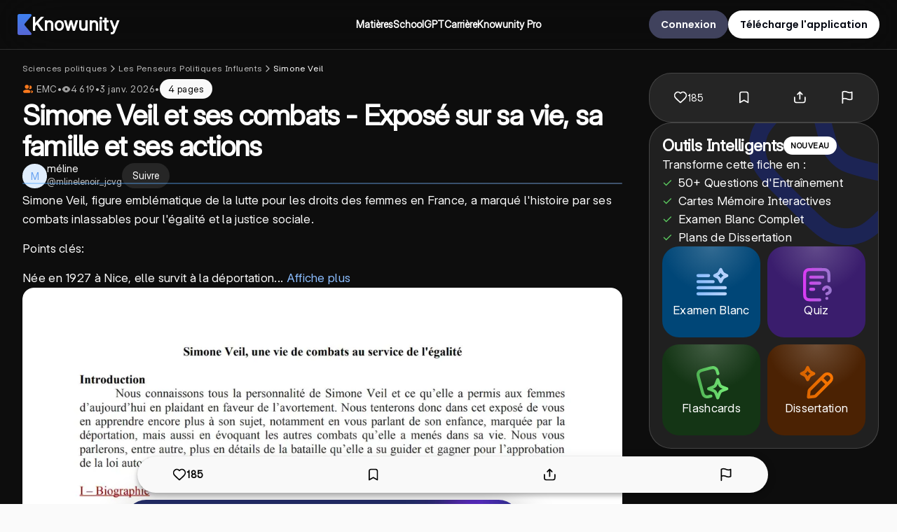

--- FILE ---
content_type: text/html; charset=utf-8
request_url: https://knowunity.fr/knows/emc-simone-veil-une-vie-de-combats-au-service-de-legalite-94ef5026-80b1-455e-83d3-e9642102a8ff?referrerScreen=similar-knows
body_size: 127610
content:
<!DOCTYPE html><html lang="fr"><head><meta charSet="utf-8"/><meta name="viewport" content="width=device-width"/><script type="application/ld+json">{"@context":"https://schema.org","@type":"BreadcrumbList","@id":"https://knowunity.fr/knows/emc-simone-veil-une-vie-de-combats-au-service-de-legalite-94ef5026-80b1-455e-83d3-e9642102a8ff?referrerScreen=similar-knows#breadcrumb","itemListElement":[{"@type":"ListItem","position":1,"name":"Sciences politiques","item":"https://knowunity.fr/knowledge/sciences-politiques"},{"@type":"ListItem","position":2,"name":"Les Penseurs Politiques Influents","item":"https://knowunity.fr/knowledge/sciences-politiques/les-penseurs-politiques-influents"},{"@type":"ListItem","position":3,"name":"Simone Veil","item":"https://knowunity.fr/knowledge/sciences-politiques/les-penseurs-politiques-influents/simone-veil-14"},{"@type":"ListItem","position":4,"name":"Simone Veil et ses combats - Exposé sur sa vie, sa famille et ses actions","item":"https://knowunity.fr/knows/emc-simone-veil-une-vie-de-combats-au-service-de-legalite-94ef5026-80b1-455e-83d3-e9642102a8ff?referrerScreen=similar-knows"}]}</script><script type="application/ld+json">{"@context":"https://schema.org","@type":"Article","author":{"@type":"Person","name":"méline ","url":"https://knowunity.fr/app/knowers/mline--0f1e55a7-2010-4548-aa2e-374655773332/profile"},"dateModified":"2026-01-03T10:54:01.268392136Z","datePublished":"2022-04-29T18:13:18Z","headline":"Simone Veil et ses combats - Exposé sur sa vie, sa famille et ses actions","image":["https://content-eu-central-1.knowunity.com/CONTENT/eGKBSaeKOhNrkkZqLqnJ_PREVIEW_LARGE.webp","https://content-eu-central-1.knowunity.com/CONTENT/eGKBSaeKOhNrkkZqLqnJ_PREVIEW_MEDIUM.webp","https://content-eu-central-1.knowunity.com/CONTENT/eGKBSaeKOhNrkkZqLqnJ_PREVIEW_SMALL.webp"],"publisher":{"@type":"Organization","name":"Knowunity","logo":{"@type":"ImageObject","url":"/knowunity_logo.webp"}}}</script><title>Explication simple: Simone Veil et ses combats - Exposé sur sa vie, sa famille et ses actions (EMC) - Knowunity</title><script type="application/ld+json">{"@context":"https://schema.org","@graph":[{"@type":"LearningResource","@id":"https://knowunity.fr/#learningresource","name":"Knowunity","description":"EMC: Thèmes ✓ Exposé ✓ 10, 11, 12 Classe ✓ Aperçu ✓ Conseils ✓ Présentations ✓ Préparation aux examens ✓ Fiches ✓ Partage des fiches de révision.","url":"https://knowunity.fr/","learningResourceType":"Educational platform"},{"@type":"WebSite","@id":"https://knowunity.fr/#website","url":"https://knowunity.fr/","name":"Knowunity","description":"EMC: Thèmes ✓ Exposé ✓ 10, 11, 12 Classe ✓ Aperçu ✓ Conseils ✓ Présentations ✓ Préparation aux examens ✓ Fiches ✓ Partage des fiches de révision.","publisher":{"@id":"https://knowunity.fr/#organization"},"potentialAction":{"@type":"SearchAction","target":{"@type":"EntryPoint","urlTemplate":"https://knowunity.fr/knows/search?query={search_term_string}"},"query-input":"required name=search_term_string"}},{"@type":"Organization","@id":"https://knowunity.fr/#organization","name":"Knowunity","url":"https://knowunity.fr/","sameAs":["https://linkedin.com/company/knowunity"],"logo":{"@type":"ImageObject","@id":"https://knowunity.fr/#logo","url":"https://knowunity.fr/knowunity_logo.webp","caption":"Knowunity"},"image":{"@id":"https://knowunity.fr/#logo"}},{"@type":"SoftwareApplication","@id":"de.knowunity.app","name":"Knowunity","operatingSystem":"ANDROID","applicationCategory":"EducationalApplication","aggregateRating":{"@type":"AggregateRating","ratingValue":"4.8","ratingCount":"25000"},"offers":{"@type":"Offer","price":0,"priceCurrency":"EUR"},"installUrl":"https://play.google.com/store/apps/details?id=de.knowunity.app"},{"@type":"SoftwareApplication","@id":"1484296272","name":"Knowunity","operatingSystem":"iOS","applicationCategory":"EducationalApplication","aggregateRating":{"@type":"AggregateRating","ratingValue":"4.6","ratingCount":"3800"},"offers":{"@type":"Offer","price":"0","priceCurrency":"EUR"},"installUrl":"https://apps.apple.com/us/app/knowunity-ai-study-tutor/id1484296272"}]}</script><meta property="og:site_name" content="Knowunity"/><meta property="og:title" content="Explication simple: Simone Veil et ses combats - Exposé sur sa vie, sa famille et ses actions (EMC) - Knowunity"/><meta property="og:url" content="https://knowunity.fr/knows/emc-simone-veil-une-vie-de-combats-au-service-de-legalite-94ef5026-80b1-455e-83d3-e9642102a8ff"/><meta property="al:ios:app_name" content="Knowunity"/><meta property="al:ios:app_store_id" content="1484296272"/><meta property="al:ios:url" content="https://knowunity.fr/knows/emc-simone-veil-une-vie-de-combats-au-service-de-legalite-94ef5026-80b1-455e-83d3-e9642102a8ff"/><meta property="al:android:url" content="https://knowunity.fr/knows/emc-simone-veil-une-vie-de-combats-au-service-de-legalite-94ef5026-80b1-455e-83d3-e9642102a8ff"/><meta property="al:android:app_name" content="Knowunity"/><meta name="description" content="EMC: Thèmes ✓ Exposé ✓ 10, 11, 12 Classe ✓ Aperçu ✓ Conseils ✓ Présentations ✓ Préparation aux examens ✓ Fiches ✓ Partage des fiches de révision."/><meta name="og:description" content="EMC: Thèmes ✓ Exposé ✓ 10, 11, 12 Classe ✓ Aperçu ✓ Conseils ✓ Présentations ✓ Préparation aux examens ✓ Fiches ✓ Partage des fiches de révision."/><meta property="og:type" content="website"/><meta property="og:image" content="https://content-eu-central-1.knowunity.com/CONTENT/eGKBSaeKOhNrkkZqLqnJ_PREVIEW_SMALL.webp"/><link rel="canonical" href="https://knowunity.fr/knows/emc-simone-veil-une-vie-de-combats-au-service-de-legalite-94ef5026-80b1-455e-83d3-e9642102a8ff"/><meta name="next-head-count" content="19"/><link rel="icon" href="/favicon.ico"/><link rel="icon" type="image/svg+xml" href="/favicon.svg"/><link rel="icon" type="image/png" href="/favicon-96x96.png" sizes="96x96"/><link rel="icon" type="image/png" href="/web-app-manifest-192x192.png" sizes="192x192"/><link rel="icon" type="image/png" href="/web-app-manifest-512x512.png" sizes="512x512"/><link rel="apple-touch-icon" href="/apple-touch-icon.png"/><link rel="manifest" href="/site.webmanifest"/><meta name="google-site-verification" content="m9zVV5g9mXJcvUmtPVKl0q2ryrvNpTCUnZGPbG_q4Es"/><meta name="theme-color" content="#0D0D0D"/><link data-next-font="size-adjust" rel="preconnect" href="/" crossorigin="anonymous"/><link rel="preload" href="/_next/static/css/41c1afc4bd3f0244.css" as="style"/><link rel="stylesheet" href="/_next/static/css/41c1afc4bd3f0244.css" data-n-g=""/><link rel="preload" href="/_next/static/css/a7f28f223ae15405.css" as="style"/><link rel="stylesheet" href="/_next/static/css/a7f28f223ae15405.css"/><link rel="preload" href="/_next/static/css/5a80fe73e6caa3e1.css" as="style"/><link rel="stylesheet" href="/_next/static/css/5a80fe73e6caa3e1.css"/><noscript data-n-css=""></noscript><script defer="" nomodule="" src="/_next/static/chunks/polyfills-42372ed130431b0a.js"></script><script defer="" src="/_next/static/chunks/8560-eb83fa5f75e3e737.js"></script><script defer="" src="/_next/static/chunks/1113-a71f4a115e630c17.js"></script><script defer="" src="/_next/static/chunks/3021-43263d126d4d2e60.js"></script><script defer="" src="/_next/static/chunks/5481-a460a84bf2dd503c.js"></script><script defer="" src="/_next/static/chunks/4570-584f8c6e2d30573e.js"></script><script defer="" src="/_next/static/chunks/4605-1f390245fc942c31.js"></script><script defer="" src="/_next/static/chunks/5653-e0492c6e5ea7586a.js"></script><script defer="" src="/_next/static/chunks/3003.1da5ea9750dafc2a.js"></script><script defer="" src="/_next/static/chunks/8916.431441ea221f722c.js"></script><script defer="" src="/_next/static/chunks/4744.b59a43831d1c9c42.js"></script><script defer="" src="/_next/static/chunks/9d1751b0-3defc784d16a9301.js"></script><script defer="" src="/_next/static/chunks/0f8f4022-d460cf34de8294ab.js"></script><script defer="" src="/_next/static/chunks/c72a13bf-de49b993b61dc0c8.js"></script><script defer="" src="/_next/static/chunks/2832-5b7952f50987dfdf.js"></script><script defer="" src="/_next/static/chunks/1370-1e3f0b63dd67d0e2.js"></script><script defer="" src="/_next/static/chunks/7063-67b657fa9c4af845.js"></script><script defer="" src="/_next/static/chunks/2923-6be336f3c3c80f6f.js"></script><script defer="" src="/_next/static/chunks/2539-c7fc318854d1845e.js"></script><script defer="" src="/_next/static/chunks/4415-b61916c0086bc4a0.js"></script><script defer="" src="/_next/static/chunks/5898-cf1cf0040e328b00.js"></script><script defer="" src="/_next/static/chunks/2681-ec748a3913d10657.js"></script><script defer="" src="/_next/static/chunks/640-1aea1c750cea87c4.js"></script><script defer="" src="/_next/static/chunks/3635-3429be1ff9354e39.js"></script><script defer="" src="/_next/static/chunks/7490-e10bdebd27b2a09b.js"></script><script defer="" src="/_next/static/chunks/1212-fc6eb7aa8bdf8916.js"></script><script defer="" src="/_next/static/chunks/9669-bd93e4cf772d56a2.js"></script><script defer="" src="/_next/static/chunks/5594-0eb41dea07b7cb6a.js"></script><script defer="" src="/_next/static/chunks/7451-6c483856f81a3bf4.js"></script><script defer="" src="/_next/static/chunks/2498-56b6d5e9593dda56.js"></script><script defer="" src="/_next/static/chunks/4863-1cb9e1d9290bd263.js"></script><script defer="" src="/_next/static/chunks/1320.fc0037abe1811901.js"></script><script defer="" src="/_next/static/chunks/3629.bd6e2118dcb72beb.js"></script><script defer="" src="/_next/static/chunks/3367.86eac15ee109c803.js"></script><script defer="" src="/_next/static/chunks/8390.bc2b2153e2f2cb8d.js"></script><script src="/_next/static/chunks/webpack-e3055e49e085ce0d.js" defer=""></script><script src="/_next/static/chunks/framework-6603b6fce1ea64cf.js" defer=""></script><script src="/_next/static/chunks/main-cc9c2076f9cff67c.js" defer=""></script><script src="/_next/static/chunks/pages/_app-ce94fec7a3bcbad2.js" defer=""></script><script src="/_next/static/chunks/pages/knows/%5Bslug%5D-ca5e2e7964894731.js" defer=""></script><script src="/_next/static/J_93Cg3KpHG1UjNFr5gNl/_buildManifest.js" defer=""></script><script src="/_next/static/J_93Cg3KpHG1UjNFr5gNl/_ssgManifest.js" defer=""></script><style data-styled="" data-styled-version="5.3.11">.dmOtId{font-family:var(--font-inter);font-size:30px;font-weight:650;line-height:48px;color:#ffffff;margin:0;margin-bottom:0px;text-align:center;}/*!sc*/
@media (max-width:750px){.dmOtId{font-size:24px;font-weight:700;line-height:32px;}}/*!sc*/
.eHsHWi{font-family:var(--font-inter);font-size:30px;font-weight:550;line-height:48px;color:#ffffff;margin:0;margin-bottom:0px;text-align:center;}/*!sc*/
@media (max-width:750px){.eHsHWi{font-size:24px;font-weight:700;line-height:32px;}}/*!sc*/
data-styled.g2[id="sc-3c804c6a-1"]{content:"dmOtId,eHsHWi,"}/*!sc*/
.jqlwYy{font-family:var(--font-inter);font-size:20px;font-weight:700;line-height:28px;color:#3D3E40;margin:0;margin-bottom:0px;text-align:left;text-transform:none;}/*!sc*/
@media (max-width:750px){.jqlwYy{font-size:15px;line-height:20px;}}/*!sc*/
data-styled.g5[id="sc-3c804c6a-4"]{content:"jqlwYy,"}/*!sc*/
.ehNUHi{font-family:var(--font-inter);font-size:26px;font-weight:600;line-height:36.4px;color:#ffffff;margin:0;margin-bottom:0px;text-align:left;}/*!sc*/
.ehNUHi *{font-size:16px;}/*!sc*/
.hxIQzf{font-family:var(--font-inter);font-size:16px;font-weight:500;line-height:22.4px;color:#ffffff;margin:0;margin-bottom:0px;text-align:left;}/*!sc*/
.hxIQzf *{font-size:16px;}/*!sc*/
.kUKrRz{font-family:var(--font-inter);font-size:16px;font-weight:500;line-height:24px;color:#ffffff;margin:0;margin-bottom:0px;text-align:left;}/*!sc*/
.kUKrRz *{font-size:16px;}/*!sc*/
.kZSGIq{font-family:var(--font-inter);font-size:16px;font-weight:400;line-height:22.4px;color:#ffffff;margin:0;margin-bottom:0px;text-align:left;}/*!sc*/
.kZSGIq *{font-size:16px;}/*!sc*/
.dHNscC{font-family:var(--font-inter);font-size:16px;font-weight:600;line-height:24px;color:#616366;margin:0;margin-bottom:0px;text-align:left;}/*!sc*/
.dHNscC *{font-size:16px;}/*!sc*/
.jXbzcq{font-family:var(--font-inter);font-size:14px;font-weight:400;line-height:19.599999999999998px;color:#FFFFFFB8;margin:0;margin-bottom:0px;text-align:left;}/*!sc*/
.jXbzcq *{font-size:16px;}/*!sc*/
.evfynV{font-family:var(--font-inter);font-size:17px;font-weight:550;line-height:23.799999999999997px;color:#616366;margin:0;margin-bottom:0px;text-align:left;}/*!sc*/
.evfynV *{font-size:16px;}/*!sc*/
.fazcXX{font-family:var(--font-open-sans);font-size:44px;font-weight:700;line-height:61.599999999999994px;color:#ffffff;margin:0;margin-bottom:0px;text-align:left;}/*!sc*/
.fazcXX *{font-size:16px;}/*!sc*/
data-styled.g8[id="sc-3c804c6a-7"]{content:"ehNUHi,hxIQzf,kUKrRz,kZSGIq,dHNscC,jXbzcq,evfynV,fazcXX,"}/*!sc*/
.bCsSwt{font-family:var(--font-inter);font-size:14px;font-weight:600;line-height:24px;color:#ffffff;margin:0;margin-bottom:0px;text-align:left;}/*!sc*/
.bCsSwt span{inherit:all;}/*!sc*/
.kFmwuI{font-family:var(--font-inter);font-size:15px;font-weight:400;line-height:24px;color:#FFFFFFB8;margin:0;margin-bottom:0px;text-align:left;}/*!sc*/
.kFmwuI span{inherit:all;}/*!sc*/
.hCbQJB{font-family:var(--font-inter);font-size:15px;font-weight:400;line-height:24px;color:#58636A;margin:0;margin-bottom:0px;text-align:left;}/*!sc*/
.hCbQJB span{inherit:all;}/*!sc*/
.bEhSFa{font-family:var(--font-inter);font-size:15px;font-weight:550;line-height:24px;color:#ffffff;margin:0;margin-bottom:0px;text-align:left;}/*!sc*/
.bEhSFa span{inherit:all;}/*!sc*/
.duhoJx{font-family:var(--font-inter);font-size:15px;font-weight:550;line-height:24px;color:#F9F9F9;margin:0;margin-bottom:0px;text-align:left;}/*!sc*/
.duhoJx span{inherit:all;}/*!sc*/
.lebbuM{font-family:var(--font-inter);font-size:13px;font-weight:400;line-height:20.8px;color:#FFFFFFB8;margin:0;margin-bottom:0px;text-align:left;}/*!sc*/
.lebbuM span{inherit:all;}/*!sc*/
.cEuURq{font-family:var(--font-inter);font-size:14px;font-weight:450;line-height:24px;color:#ffffff;margin:0;margin-bottom:0px;text-align:left;}/*!sc*/
.cEuURq span{inherit:all;}/*!sc*/
.gtCiIm{font-family:var(--font-inter);font-size:14px;font-weight:600;line-height:24px;color:#58636A;margin:0;margin-bottom:0px;text-align:left;}/*!sc*/
.gtCiIm span{inherit:all;}/*!sc*/
.bNkfHI{font-family:var(--font-open-sans);font-size:14px;font-weight:600;line-height:24px;color:#58636A;margin:0;margin-bottom:0px;text-align:left;}/*!sc*/
.bNkfHI span{inherit:all;}/*!sc*/
.fOTcnt{font-family:var(--font-inter);font-size:14px;font-weight:500;line-height:24px;color:#F9F9F9;margin:0;margin-bottom:0px;text-align:left;}/*!sc*/
.fOTcnt span{inherit:all;}/*!sc*/
.fLxwFc{font-family:var(--font-inter);font-size:12px;font-weight:400;line-height:19.200000000000003px;color:#ffffff;margin:0;margin-bottom:0px;text-align:center;}/*!sc*/
.fLxwFc span{inherit:all;}/*!sc*/
.kEOEud{font-family:var(--font-inter);font-size:14px;font-weight:400;line-height:24px;color:#FFFFFFB8;margin:0;margin-bottom:0px;text-align:left;}/*!sc*/
.kEOEud span{inherit:all;}/*!sc*/
.gKzopH{font-family:var(--font-inter);font-size:14px;font-weight:400;line-height:24px;color:white;margin:0;margin-bottom:0px;text-align:left;}/*!sc*/
.gKzopH span{inherit:all;}/*!sc*/
data-styled.g9[id="sc-3c804c6a-8"]{content:"bCsSwt,kFmwuI,hCbQJB,bEhSFa,duhoJx,lebbuM,cEuURq,gtCiIm,bNkfHI,fOTcnt,fLxwFc,kEOEud,gKzopH,"}/*!sc*/
.eqQtMX{font-family:var(--font-poppins);font-size:14px;font-weight:600;line-height:21px;color:#ffffff;margin:0;margin-bottom:0px;text-align:left;}/*!sc*/
.cCZVYM{font-family:var(--font-poppins);font-size:14px;font-weight:600;line-height:21px;color:#030712;margin:0;margin-bottom:0px;text-align:left;}/*!sc*/
.gYXdsX{font-family:var(--font-poppins);font-size:14px;font-weight:600;line-height:21px;color:#000000;margin:0;margin-bottom:0px;text-align:center;}/*!sc*/
.eIEHYt{font-family:var(--font-inter);font-size:14px;font-weight:400;line-height:21px;color:#58636A;margin:0;margin-bottom:0px;text-align:left;}/*!sc*/
.doDDaH{font-family:var(--font-inter);font-size:14px;font-weight:400;line-height:21px;color:#C2C7CC;margin:0;margin-bottom:0px;text-align:left;}/*!sc*/
.gVlmQm{font-family:var(--font-inter);font-size:14px;font-weight:400;line-height:21px;color:#ffffff;margin:0;margin-bottom:0px;text-align:left;}/*!sc*/
data-styled.g11[id="sc-3c804c6a-10"]{content:"eqQtMX,cCZVYM,gYXdsX,eIEHYt,doDDaH,gVlmQm,"}/*!sc*/
.fRMbiF{font-family:var(--font-inter);font-size:12px;font-style:normal;font-weight:500;line-height:16px;color:#58636A;margin:0;margin-bottom:0px;text-align:left;}/*!sc*/
.esZsOf{font-family:var(--font-open-sans);font-size:12px;font-style:normal;font-weight:700;line-height:16px;color:#3D3E40;margin:0;margin-bottom:0px;text-align:left;}/*!sc*/
.fsFVCP{font-family:var(--font-inter);font-size:14px;font-style:normal;font-weight:500;line-height:16px;color:#58636A;margin:0;margin-bottom:0px;text-align:left;}/*!sc*/
data-styled.g14[id="sc-3c804c6a-13"]{content:"fRMbiF,esZsOf,fsFVCP,"}/*!sc*/
.diOJmC{background-color:#40425d;border-radius:30px;color:white;cursor:pointer;border:2px solid #40425d;padding:15px;width:-webkit-fit-content;width:-moz-fit-content;width:fit-content;height:40px;display:grid;place-content:center;place-items:center;grid-template-columns:auto;grid-gap:0px;}/*!sc*/
.diOJmC:hover{background:#40425d;}/*!sc*/
.diOJmC .icon svg{max-width:26px;fill:white;position:relative;top:3px;}/*!sc*/
.ioFYTl{background-color:#ffffff;border-radius:30px;color:white;cursor:pointer;border:2px solid #ffffff;padding:15px;width:-webkit-fit-content;width:-moz-fit-content;width:fit-content;height:40px;display:grid;place-content:center;place-items:center;grid-template-columns:auto;grid-gap:0px;}/*!sc*/
.ioFYTl:hover{background:#ffffff;}/*!sc*/
.ioFYTl .icon svg{max-width:26px;fill:white;position:relative;top:3px;}/*!sc*/
.vsmIK{background-color:#ffffff1a;border-radius:32px;color:white;cursor:pointer;border:2px solid #ffffff1a;padding:15px;width:auto;height:36px;display:grid;place-content:center;place-items:center;grid-template-columns:auto;grid-gap:0px;}/*!sc*/
.vsmIK:hover{background:#ffffff1a;}/*!sc*/
.vsmIK .icon svg{max-width:26px;fill:white;position:relative;top:3px;}/*!sc*/
.lplSES{background-color:var(--secondary-color);border-radius:2px;color:white;cursor:pointer;border:2px solid var(--secondary-color);padding:15px;width:-webkit-fit-content;width:-moz-fit-content;width:fit-content;height:50px;display:grid;place-content:center;place-items:center;grid-template-columns:auto;grid-gap:0px;background:radial-gradient(50% 50% at 50% 0%,rgba(255,255,255,0.4) 0%,rgba(255,255,255,0) 100%),linear-gradient(0deg,#008de8,#008de8);border:2px solid #ffffff26;border-radius:44px;}/*!sc*/
.lplSES:hover{background:var(--secondary-color-dark);}/*!sc*/
.lplSES .icon svg{max-width:26px;fill:white;position:relative;top:3px;}/*!sc*/
.lplSES:hover{background:radial-gradient(50% 50% at 50% 0%,rgba(255,255,255,0.4) 0%,rgba(255,255,255,0) 100%),linear-gradient(0deg,#008de8,#008de8);}/*!sc*/
.cmxiKC{background-color:#ffffff1a;border-radius:32px;color:white;cursor:pointer;border:2px solid #ffffff1a;padding:15px;width:100%;height:44px;display:grid;place-content:center;place-items:center;grid-template-columns:auto auto;grid-gap:10px;}/*!sc*/
.cmxiKC:hover{background:#ffffff1a;}/*!sc*/
.cmxiKC .icon svg{max-width:26px;fill:white;position:relative;top:3px;}/*!sc*/
data-styled.g20[id="sc-3e1f1b4b-0"]{content:"diOJmC,ioFYTl,vsmIK,lplSES,cmxiKC,"}/*!sc*/
.bpWGki{background:transparent;border:0;padding:0;width:100%;display:-webkit-box;display:-webkit-flex;display:-ms-flexbox;display:flex;-webkit-box-pack:center;-webkit-justify-content:center;-ms-flex-pack:center;justify-content:center;}/*!sc*/
data-styled.g21[id="sc-3e1f1b4b-1"]{content:"bpWGki,"}/*!sc*/
.etftkB{min-height:calc(100vh - var(--navbar-height));margin-top:0;height:-webkit-fit-content;height:-moz-fit-content;height:fit-content;}/*!sc*/
@media (max-width:750px){.etftkB{margin-top:0;}}/*!sc*/
.etftkB *{font-variation-settings:'opsz' 32 !important;font-feature-settings:'calt','cv01','cv02','cv03','cv04','cv05','cv08','cv09';}/*!sc*/
data-styled.g25[id="sc-403d17cd-0"]{content:"etftkB,"}/*!sc*/
.kHAMOx{background-color:#0d0d0d;}/*!sc*/
data-styled.g27[id="sc-74e04320-1"]{content:"kHAMOx,"}/*!sc*/
@media (max-width:1050px){.APwXZ{display:none;}}/*!sc*/
data-styled.g28[id="sc-74e04320-2"]{content:"APwXZ,"}/*!sc*/
.dOApXr{background-color:transparent;}/*!sc*/
@media (min-width:1051px){.dOApXr{display:none;}}/*!sc*/
data-styled.g30[id="sc-74e04320-4"]{content:"dOApXr,"}/*!sc*/
.kxPbSq{background-color:#ffffff;touch-action:pan-x pan-y;}/*!sc*/
data-styled.g32[id="sc-95b0ccbe-0"]{content:"kxPbSq,"}/*!sc*/
.ldhVjS{background:#ffffff;display:-webkit-box;display:-webkit-flex;display:-ms-flexbox;display:flex;-webkit-box-pack:center;-webkit-justify-content:center;-ms-flex-pack:center;justify-content:center;border-radius:20px;padding:5px 25px;place-items:center;grid-gap:15px;cursor:pointer;min-height:40px;min-width:185px;background-color:#ffffff;width:-webkit-fit-content;width:-moz-fit-content;width:fit-content;min-width:auto;}/*!sc*/
.ldhVjS svg{height:25px;}/*!sc*/
.ldhVjS .row{display:-webkit-box;display:-webkit-flex;display:-ms-flexbox;display:flex;-webkit-box-pack:center;-webkit-justify-content:center;-ms-flex-pack:center;justify-content:center;-webkit-align-items:center;-webkit-box-align:center;-ms-flex-align:center;align-items:center;gap:20px;}/*!sc*/
.ldhVjS .row svg{height:auto;}/*!sc*/
@media (max-width:750px){.ldhVjS{padding:5px 10px;}}/*!sc*/
data-styled.g33[id="sc-118d56ac-0"]{content:"ldhVjS,"}/*!sc*/
.hIWxuD{display:-webkit-box;display:-webkit-flex;display:-ms-flexbox;display:flex;gap:30px;-webkit-align-items:center;-webkit-box-align:center;-ms-flex-align:center;align-items:center;}/*!sc*/
.hIWxuF{display:-webkit-box;display:-webkit-flex;display:-ms-flexbox;display:flex;gap:10px;-webkit-align-items:center;-webkit-box-align:center;-ms-flex-align:center;align-items:center;}/*!sc*/
.hIWxqP{display:-webkit-box;display:-webkit-flex;display:-ms-flexbox;display:flex;gap:16px;-webkit-align-items:center;-webkit-box-align:center;-ms-flex-align:center;align-items:center;}/*!sc*/
.kipPrI{display:-webkit-box;display:-webkit-flex;display:-ms-flexbox;display:flex;gap:8px;-webkit-align-items:center;-webkit-box-align:center;-ms-flex-align:center;align-items:center;}/*!sc*/
.kipPrP{display:-webkit-box;display:-webkit-flex;display:-ms-flexbox;display:flex;gap:3px;-webkit-align-items:center;-webkit-box-align:center;-ms-flex-align:center;align-items:center;}/*!sc*/
data-styled.g42[id="sc-22413569-0"]{content:"hIWxuD,hIWxuF,hIWxqP,kipPrI,kipPrP,"}/*!sc*/
.hjKbju{width:35px;height:35px;min-width:35px;min-height:35px;background-size:cover;background-position:center;overflow:hidden;border-radius:100%;margin:auto;position:relative;}/*!sc*/
.hjKbju img{width:100% !important;height:100% !important;object-fit:cover;border:none;box-shadow:none;}/*!sc*/
.hjKbju > span{display:block !important;}/*!sc*/
data-styled.g43[id="sc-a2b8e59b-0"]{content:"hjKbju,"}/*!sc*/
.irmBbC{background:#e0edfc;color:#65a0f1;display:-webkit-box;display:-webkit-flex;display:-ms-flexbox;display:flex;-webkit-align-items:center;-webkit-box-align:center;-ms-flex-align:center;align-items:center;-webkit-box-pack:center;-webkit-justify-content:center;-ms-flex-pack:center;justify-content:center;-webkit-user-select:none;-moz-user-select:none;-ms-user-select:none;user-select:none;position:relative;}/*!sc*/
data-styled.g44[id="sc-a2b8e59b-1"]{content:"irmBbC,"}/*!sc*/
.iNdkZh{display:-webkit-box;display:-webkit-flex;display:-ms-flexbox;display:flex;-webkit-align-items:center;-webkit-box-align:center;-ms-flex-align:center;align-items:center;height:100%;padding:10px 0;}/*!sc*/
.iNdkZh .select{cursor:pointer;}/*!sc*/
.iNdkZh .select svg{-webkit-transition-duration:0.3s;transition-duration:0.3s;-webkit-transition-property:-webkit-transform;-webkit-transition-property:transform;transition-property:transform;-webkit-transform:rotate(180deg);-ms-transform:rotate(180deg);transform:rotate(180deg);}/*!sc*/
.iNdkZh .select svg path{fill:#ffffff;}/*!sc*/
.iNdkZh .center-menu{cursor:pointer;display:none;}/*!sc*/
@media (max-width:1150px){.iNdkZh .center-menu{display:-webkit-box;display:-webkit-flex;display:-ms-flexbox;display:flex;-webkit-align-items:center;-webkit-box-align:center;-ms-flex-align:center;align-items:center;height:100%;}}/*!sc*/
data-styled.g48[id="sc-a5de17d1-0"]{content:"iNdkZh,"}/*!sc*/
.hDUGQp{display:grid;gap:15px;}/*!sc*/
.hDUGQS{display:grid;gap:16px;}/*!sc*/
.gurYoR{display:grid;gap:0px;}/*!sc*/
.hDUGOs{display:grid;gap:32px;}/*!sc*/
.hDUGQm{display:grid;gap:25px;}/*!sc*/
.gurYoZ{display:grid;gap:8px;}/*!sc*/
.hDUGPE{display:grid;gap:10px;}/*!sc*/
.hDUGPC{display:grid;gap:30px;}/*!sc*/
data-styled.g49[id="sc-441162da-0"]{content:"hDUGQp,hDUGQS,gurYoR,hDUGOs,hDUGQm,gurYoZ,hDUGPE,hDUGPC,"}/*!sc*/
.ecHKlu{display:-webkit-box;display:-webkit-flex;display:-ms-flexbox;display:flex;-webkit-align-items:center;-webkit-box-align:center;-ms-flex-align:center;align-items:center;height:100%;padding:10px 0;}/*!sc*/
.ecHKlu .hidden{width:0px;height:0px;}/*!sc*/
data-styled.g63[id="sc-cbf8575c-0"]{content:"ecHKlu,"}/*!sc*/
.idrSDD{position:absolute;top:70px;width:100%;left:0;height:auto;padding:5px 25px;box-shadow:rgba(50,50,93,0.15) 0px 13px 27px -5px,rgba(0,0,0,0.1) 0px 8px 16px -8px;background-color:#ffffff1a;z-index:65;display:grid;grid-template-columns:1fr;-webkit-animation:showMenu 0.3s ease-in-out forwards;animation:showMenu 0.3s ease-in-out forwards;-webkit-backdrop-filter:blur(40px);backdrop-filter:blur(40px);background:#0000000a;border-bottom:1px solid #ffffff26;max-height:750px;display:grid;}/*!sc*/
.idrSDD *{color:#ffffff !important;}/*!sc*/
.idrSDD .close path{fill:#ffffff;}/*!sc*/
@media (max-width:750px){.idrSDD{-webkit-backdrop-filter:none;backdrop-filter:none;}}/*!sc*/
@-webkit-keyframes showMenu{0%{opacity:0;top:-200px;}100%{opacity:1;top:70px;}}/*!sc*/
@keyframes showMenu{0%{opacity:0;top:-200px;}100%{opacity:1;top:70px;}}/*!sc*/
.idrSDD .grid{display:grid;grid-template-columns:1fr 3fr;}/*!sc*/
@media (max-width:900px){.idrSDD{background:#14183a;}}/*!sc*/
@media (max-width:750px){.idrSDD{padding:0;height:calc(100vh + 80px);max-height:calc(100vh + 60px);top:53px;}@-webkit-keyframes showMenu{0%{opacity:0;left:-200px;}100%{opacity:1;left:0px;}}@keyframes showMenu{0%{opacity:0;left:-200px;}100%{opacity:1;left:0px;}}}/*!sc*/
.idrSDD .menu{display:grid;grid-template-columns:1fr;-webkit-box-pack:start;-webkit-justify-content:start;-ms-flex-pack:start;justify-content:start;gap:15px;}/*!sc*/
@media (min-width:1250px){}/*!sc*/
.idrSDD .options{display:-webkit-box;display:-webkit-flex;display:-ms-flexbox;display:flex;-webkit-flex-direction:column;-ms-flex-direction:column;flex-direction:column;gap:15px;width:100%;border-right:1px solid #3A434A28;padding:25px 50px;-webkit-box-pack:start;-webkit-justify-content:start;-ms-flex-pack:start;justify-content:start;}/*!sc*/
@media (max-width:900px){.idrSDD .options{border-right:none;-webkit-box-pack:start;-webkit-justify-content:start;-ms-flex-pack:start;justify-content:start;padding:15px;gap:10px;}}/*!sc*/
.idrSDD p{-webkit-user-select:none;-moz-user-select:none;-ms-user-select:none;user-select:none;-o-user-select:none;-moz-user-select:none;-khtml-user-select:none;-webkit-user-select:none;}/*!sc*/
data-styled.g64[id="sc-cbf8575c-1"]{content:"idrSDD,"}/*!sc*/
.dyrWZe .container{width:-webkit-fit-content;width:-moz-fit-content;width:fit-content;display:grid;-webkit-align-items:start;-webkit-box-align:start;-ms-flex-align:start;align-items:start;justify-items:start;grid-template-columns:1fr 1fr 1fr;gap:25px;row-gap:35px;padding:25px 50px;height:-webkit-fit-content;height:-moz-fit-content;height:fit-content;}/*!sc*/
.dyrWZe .container .arrow{-webkit-transform:rotate(270deg);-ms-transform:rotate(270deg);transform:rotate(270deg);}/*!sc*/
.dyrWZe .container .arrow path{fill:#ffffff;}/*!sc*/
.dyrWZe .container a{border:1px solid transparent;padding:8px 12px;border-radius:44px;background-color:transparent;}/*!sc*/
.dyrWZe .container a:hover{background-color:#8080801a;}/*!sc*/
.dyrWZe .container a:hover p{color:#ffffff;}/*!sc*/
.dyrWZe .container .back-button{cursor:pointer;}/*!sc*/
@media (min-width:901px){.dyrWZe .container .back-button{display:none;}}/*!sc*/
@media (max-width:1250px){.dyrWZe .container{grid-template-columns:1fr 1fr;row-gap:35px;}}/*!sc*/
@media (max-width:900px){.dyrWZe .container{display:none;}}/*!sc*/
data-styled.g65[id="sc-cbf8575c-2"]{content:"dyrWZe,"}/*!sc*/
.ckTLvB{width:320px;padding:5px 15px;display:-webkit-box;display:-webkit-flex;display:-ms-flexbox;display:flex;-webkit-align-items:center;-webkit-box-align:center;-ms-flex-align:center;align-items:center;height:65px;border-radius:16px;position:relative;cursor:pointer;gap:20px;background-color:transparent;}/*!sc*/
@media (max-width:1250px){.ckTLvB{min-width:100%;}}/*!sc*/
@media (max-width:750px){.ckTLvB{height:50px;min-width:90vw;}}/*!sc*/
.ckTLvB img{-webkit-filter:invert(0%) sepia(3%) saturate(0%) hue-rotate(238deg) brightness(99%) contrast(105%);filter:invert(0%) sepia(3%) saturate(0%) hue-rotate(238deg) brightness(99%) contrast(105%);}/*!sc*/
.ckTLvB .icon svg{position:relative;left:1px;top:3px;}/*!sc*/
.ckTLvB .icon svg path{stroke:#ffffff;}/*!sc*/
@media (max-width:750px){.ckTLvB .icon{display:none;}}/*!sc*/
.ckTLvB .arrow{-webkit-transform:rotate(90deg);-ms-transform:rotate(90deg);transform:rotate(90deg);position:absolute;right:15px;}/*!sc*/
.ckTLvB .arrow path{fill:#ffffff;}/*!sc*/
.ckTLvB:hover{background-color:#8080801a;}/*!sc*/
@media (max-width:900px){.ckTLvB p{font-variation-settings:'opsz' 32 !important;font-feature-settings:'calt','cv01','cv02','cv03','cv04','cv05','cv08','cv09';font-family:var(--font-inter);font-weight:650;font-size:23px;-webkit-letter-spacing:-0.2px;-moz-letter-spacing:-0.2px;-ms-letter-spacing:-0.2px;letter-spacing:-0.2px;}}/*!sc*/
.fVxlBM{width:320px;padding:5px 15px;display:-webkit-box;display:-webkit-flex;display:-ms-flexbox;display:flex;-webkit-align-items:center;-webkit-box-align:center;-ms-flex-align:center;align-items:center;height:65px;border-radius:16px;position:relative;cursor:pointer;gap:20px;background-color:transparent;display:grid;grid-template-columns:28px 1fr;}/*!sc*/
@media (max-width:1250px){.fVxlBM{min-width:100%;}}/*!sc*/
@media (max-width:750px){.fVxlBM{height:50px;min-width:90vw;}}/*!sc*/
.fVxlBM img{-webkit-filter:invert(0%) sepia(3%) saturate(0%) hue-rotate(238deg) brightness(99%) contrast(105%);filter:invert(0%) sepia(3%) saturate(0%) hue-rotate(238deg) brightness(99%) contrast(105%);}/*!sc*/
.fVxlBM .icon svg{position:relative;left:1px;top:3px;}/*!sc*/
.fVxlBM .icon svg path{stroke:#ffffff;}/*!sc*/
@media (max-width:750px){.fVxlBM .icon{display:none;}}/*!sc*/
.fVxlBM .arrow{-webkit-transform:rotate(90deg);-ms-transform:rotate(90deg);transform:rotate(90deg);position:absolute;right:15px;}/*!sc*/
.fVxlBM .arrow path{fill:#ffffff;}/*!sc*/
.fVxlBM:hover{background-color:#8080801a;}/*!sc*/
@media (max-width:900px){.fVxlBM p{font-variation-settings:'opsz' 32 !important;font-feature-settings:'calt','cv01','cv02','cv03','cv04','cv05','cv08','cv09';font-family:var(--font-inter);font-weight:650;font-size:23px;-webkit-letter-spacing:-0.2px;-moz-letter-spacing:-0.2px;-ms-letter-spacing:-0.2px;letter-spacing:-0.2px;}}/*!sc*/
@media (max-width:750px){.fVxlBM{grid-template-columns:1fr;}}/*!sc*/
data-styled.g66[id="sc-cbf8575c-3"]{content:"ckTLvB,fVxlBM,"}/*!sc*/
.hysrdm{cursor:pointer;position:absolute;z-index:50;right:15px;top:15px;}/*!sc*/
@media (max-width:750px){.hysrdm{display:none;}}/*!sc*/
data-styled.g67[id="sc-cbf8575c-4"]{content:"hysrdm,"}/*!sc*/
.htlbaO{width:100%;min-height:450px;background:#14183a;display:grid;grid-gap:15px;z-index:75;bottom:0px;left:0;right:0;}/*!sc*/
data-styled.g68[id="sc-3a561275-0"]{content:"htlbaO,"}/*!sc*/
.hdrhDv{padding:48px;display:grid;grid-template-columns:2fr 1fr 1fr 1fr;border-bottom:1px solid #ffffff1a;position:relative;}/*!sc*/
@media (max-width:1150px){.hdrhDv{grid-template-columns:1fr 1fr;gap:20px;}}/*!sc*/
@media (max-width:750px){.hdrhDv{display:block;padding:36px;}.hdrhDv > div:first-child{margin-bottom:40px;}.hdrhDv > div:nth-child(2),.hdrhDv > div:nth-child(3){display:inline-block;width:50%;vertical-align:top;margin-bottom:40px;}.hdrhDv > div:nth-child(4){display:block;width:100%;}}/*!sc*/
data-styled.g69[id="sc-3a561275-1"]{content:"hdrhDv,"}/*!sc*/
.cAjIDs{display:-webkit-box;display:-webkit-flex;display:-ms-flexbox;display:flex;-webkit-flex-direction:column;-ms-flex-direction:column;flex-direction:column;gap:10px;-webkit-align-items:start;-webkit-box-align:start;-ms-flex-align:start;align-items:start;padding:0px;}/*!sc*/
.cAjIDs ul{list-style-type:none;padding:0;margin:0;}/*!sc*/
.cAjIDs li{margin:5px 0;font-family:var(--font-inter);font-weight:400 !important;}/*!sc*/
.cAjIDs p{margin:0;font-family:var(--font-inter);}/*!sc*/
.cAjIDs a,.cAjIDs .fake-link{cursor:pointer;color:#FFFFFFB8;font-size:14px;line-height:21px;font-weight:400 !important;font-family:var(--font-inter);}/*!sc*/
.cAjIDs a:hover,.cAjIDs .fake-link:hover{color:#C8DFFF;}/*!sc*/
.cAjIDs strong{color:#ffffff;font-family:var(--font-inter);}/*!sc*/
@media (max-width:750px){.cAjIDs{padding:0;}.cAjIDs a,.cAjIDs .fake-link{font-size:16px;font-weight:500;line-height:1.5;margin:12px 0;}.cAjIDs strong{font-size:20px;font-weight:600;line-height:30px;-webkit-letter-spacing:0em;-moz-letter-spacing:0em;-ms-letter-spacing:0em;letter-spacing:0em;margin-bottom:4px;}.cAjIDs .logo-row{display:-webkit-box;display:-webkit-flex;display:-ms-flexbox;display:flex;-webkit-align-items:center;-webkit-box-align:center;-ms-flex-align:center;align-items:center;gap:10px;}.cAjIDs .logo-row img{width:24px;height:34px;}.cAjIDs .logo-row p{font-size:44px;}@media (max-width:480px){.cAjIDs .logo-row p{font-size:40px;font-weight:600;}}}/*!sc*/
data-styled.g70[id="sc-3a561275-2"]{content:"cAjIDs,"}/*!sc*/
.dEezbP{display:-webkit-box;display:-webkit-flex;display:-ms-flexbox;display:flex;row-gap:10px;-webkit-column-gap:30px;column-gap:30px;-webkit-flex-wrap:wrap;-ms-flex-wrap:wrap;flex-wrap:wrap;-webkit-box-pack:center;-webkit-justify-content:center;-ms-flex-pack:center;justify-content:center;width:100%;padding:10px;}/*!sc*/
@media (max-width:750px){.dEezbP{row-gap:20px;padding:20px;}.dEezbP a,.dEezbP span{font-family:var(--font-inter);font-weight:400;font-size:15px !important;padding:0;margin:0 !important;}}/*!sc*/
data-styled.g71[id="sc-3a561275-3"]{content:"dEezbP,"}/*!sc*/
.kJabMD{display:-webkit-box;display:-webkit-flex;display:-ms-flexbox;display:flex;gap:10px;}/*!sc*/
.kJabMD a{padding:10px;background-color:#ffffff1a;border-radius:10px;height:-webkit-fit-content;height:-moz-fit-content;height:fit-content;width:-webkit-fit-content;width:-moz-fit-content;width:fit-content;display:-webkit-box;display:-webkit-flex;display:-ms-flexbox;display:flex;-webkit-align-items:center;-webkit-box-align:center;-ms-flex-align:center;align-items:center;-webkit-box-pack:center;-webkit-justify-content:center;-ms-flex-pack:center;justify-content:center;}/*!sc*/
.kJabMD svg{width:25px;height:25px;}/*!sc*/
data-styled.g73[id="sc-3a561275-5"]{content:"kJabMD,"}/*!sc*/
.xNgcG{position:relative;width:100%;}/*!sc*/
data-styled.g74[id="sc-4bc516f5-0"]{content:"xNgcG,"}/*!sc*/
.jvOzcA{display:-webkit-box;display:-webkit-flex;display:-ms-flexbox;display:flex;-webkit-align-items:center;-webkit-box-align:center;-ms-flex-align:center;align-items:center;gap:8px;padding:10px 16px;background-color:#40425d;color:white;border-radius:6px;cursor:pointer;-webkit-user-select:none;-moz-user-select:none;-ms-user-select:none;user-select:none;-webkit-box-pack:justify;-webkit-justify-content:space-between;-ms-flex-pack:justify;justify-content:space-between;}/*!sc*/
data-styled.g75[id="sc-4bc516f5-1"]{content:"jvOzcA,"}/*!sc*/
.kRACce{position:absolute;top:93%;left:0;right:0;max-height:200px;overflow-y:auto;background-color:#40425d;border-radius:0 0 6px 6px;display:none;z-index:10;}/*!sc*/
data-styled.g76[id="sc-4bc516f5-2"]{content:"kRACce,"}/*!sc*/
.cDuOgX{display:-webkit-box;display:-webkit-flex;display:-ms-flexbox;display:flex;-webkit-align-items:center;-webkit-box-align:center;-ms-flex-align:center;align-items:center;gap:8px;padding:10px 16px;cursor:pointer;-webkit-text-decoration:none;text-decoration:none;}/*!sc*/
.cDuOgX:hover{background-color:rgba(255,255,255,0.1);}/*!sc*/
data-styled.g77[id="sc-4bc516f5-3"]{content:"cDuOgX,"}/*!sc*/
.ipRvIQ{-webkit-transform:rotate(180deg);-ms-transform:rotate(180deg);transform:rotate(180deg);-ms-transform:rotate(180deg);-webkit-transform:rotate(180deg);-webkit-transition:-webkit-transform 0.35s ease-in-out;-ms-transition:-ms-transform 0.35s ease-in-out;-webkit-transition:-webkit-transform 0.35s ease-in-out;-webkit-transition:transform 0.35s ease-in-out;transition:transform 0.35s ease-in-out;}/*!sc*/
data-styled.g78[id="sc-4bc516f5-4"]{content:"ipRvIQ,"}/*!sc*/
.hSwNmv{display:-webkit-box;display:-webkit-flex;display:-ms-flexbox;display:flex;-webkit-align-items:center;-webkit-box-align:center;-ms-flex-align:center;align-items:center;gap:8px;}/*!sc*/
data-styled.g79[id="sc-4bc516f5-5"]{content:"hSwNmv,"}/*!sc*/
.bflFsn{display:-webkit-box;display:-webkit-flex;display:-ms-flexbox;display:flex;-webkit-box-pack:center;-webkit-justify-content:center;-ms-flex-pack:center;justify-content:center;-webkit-align-items:center;-webkit-box-align:center;-ms-flex-align:center;align-items:center;position:relative;z-index:100;}/*!sc*/
.bflFsn .dropdown{position:absolute;top:55px;right:0;min-width:475px;height:-webkit-fit-content;height:-moz-fit-content;height:fit-content;padding:25px 25px 35px 25px;gap:15px;display:-webkit-box;display:-webkit-flex;display:-ms-flexbox;display:flex;-webkit-flex-direction:column;-ms-flex-direction:column;flex-direction:column;-webkit-box-pack:center;-webkit-justify-content:center;-ms-flex-pack:center;justify-content:center;-webkit-align-items:center;-webkit-box-align:center;-ms-flex-align:center;align-items:center;background-color:#60A5FA;border:1px solid #60A5FA;border-radius:16px;box-shadow:rgba(0,0,0,0.16) 0px 3px 8px;z-index:100;}/*!sc*/
.bflFsn .dropdown::after{content:'';position:absolute;top:-15px;right:95px;width:0px;height:0px;border-left:15px solid transparent;border-right:15px solid transparent;border-bottom:15px solid #60A5FA;}/*!sc*/
.bflFsn .background-shadow{position:fixed;top:0;left:0;width:100vw;height:100vh;background-color:rgba(0,0,0,0.2);z-index:69;display:table;-webkit-transition:all 0.3s ease;transition:all 0.3s ease;-webkit-animation:showModalShadow 0.35s 1 ease-in-out forwards;animation:showModalShadow 0.35s 1 ease-in-out forwards;}/*!sc*/
@-webkit-keyframes showModalShadow{0%{opacity:0;}100%{opacity:1;}}/*!sc*/
@keyframes showModalShadow{0%{opacity:0;}100%{opacity:1;}}/*!sc*/
.bflFsn .buttons{display:-webkit-box;display:-webkit-flex;display:-ms-flexbox;display:flex;-webkit-box-pack:space-around;-webkit-justify-content:space-around;-ms-flex-pack:space-around;justify-content:space-around;width:100%;}/*!sc*/
.bflFsn .qr{position:relative;}/*!sc*/
.bflFsn .qr .frame{position:absolute;left:-25px;top:-12px;z-index:10;}/*!sc*/
.bflFsn .separator{width:100%;display:-webkit-box;display:-webkit-flex;display:-ms-flexbox;display:flex;top:55px;height:25px;-webkit-box-pack:center;-webkit-justify-content:center;-ms-flex-pack:center;justify-content:center;-webkit-align-items:center;-webkit-box-align:center;-ms-flex-align:center;align-items:center;gap:30px;}/*!sc*/
.bflFsn .separator div{width:100px;height:1px;border-radius:10px;background-color:#ffffff;}/*!sc*/
data-styled.g93[id="sc-29228584-0"]{content:"bflFsn,"}/*!sc*/
.delaWp{position:fixed;top:0;width:100%;height:70px;z-index:70;-webkit-transition:-webkit-transform 0.2s;-webkit-transition:transform 0.2s;transition:transform 0.2s;padding:10px 25px;display:-webkit-box;display:-webkit-flex;display:-ms-flexbox;display:flex;-webkit-box-pack:justify;-webkit-justify-content:space-between;-ms-flex-pack:justify;justify-content:space-between;-webkit-align-items:center;-webkit-box-align:center;-ms-flex-align:center;align-items:center;}/*!sc*/
@media (max-width:750px){.delaWp{padding:10px;}.delaWp .logo img{width:24px;height:24px;object-fit:scale-down;}}/*!sc*/
.delaWp::after{content:'';position:absolute;left:0;top:0;right:0;bottom:-1px;-webkit-backdrop-filter:blur(40px);backdrop-filter:blur(40px);background:#0000000a;border-bottom:1px solid #ffffff26;z-index:-1;pointer-events:none;-webkit-transform:translateZ(0) !important;-ms-transform:translateZ(0) !important;transform:translateZ(0) !important;-webkit-backface-visibility:hidden !important;backface-visibility:hidden !important;-webkit-perspective:1000 !important;-moz-perspective:1000 !important;-ms-perspective:1000 !important;perspective:1000 !important;-webkit-transform:translateZ(0) !important;-webkit-backface-visibility:hidden !important;-webkit-perspective:1000 !important;}/*!sc*/
.delaWp .profile-picture{cursor:pointer;}/*!sc*/
.delaWp .profile-expansion{display:none;}/*!sc*/
@media (max-width:1250px){.delaWp .profile-expansion{display:block;}}/*!sc*/
.delaWp .login{z-index:1;}/*!sc*/
@media (max-width:1051px){.delaWp .login{display:none;}}/*!sc*/
.delaWp .left{z-index:5;display:-webkit-box;display:-webkit-flex;display:-ms-flexbox;display:flex;-webkit-align-items:center;-webkit-box-align:center;-ms-flex-align:center;align-items:center;gap:20px;width:-webkit-fit-content;width:-moz-fit-content;width:fit-content;}/*!sc*/
.delaWp .left p{white-space:nowrap;}/*!sc*/
@media (max-width:750px){.delaWp .left{gap:10px;}}/*!sc*/
.delaWp .middle-spacer{width:100vw;height:100%;}/*!sc*/
@media (max-width:1150px){.delaWp .middle-spacer{display:none;}}/*!sc*/
.delaWp .middle{position:absolute;left:0;z-index:0;display:-webkit-box;display:-webkit-flex;display:-ms-flexbox;display:flex;-webkit-align-items:center;-webkit-box-align:center;-ms-flex-align:center;align-items:center;-webkit-box-pack:center;-webkit-justify-content:center;-ms-flex-pack:center;justify-content:center;gap:30px;width:100vw !important;}/*!sc*/
.delaWp .middle p{white-space:nowrap;}/*!sc*/
@media (max-width:1150px){.delaWp .middle{position:relative;padding-left:20px;-webkit-align-items:flex-start;-webkit-box-align:flex-start;-ms-flex-align:flex-start;align-items:flex-start;-webkit-box-pack:start;-webkit-justify-content:flex-start;-ms-flex-pack:start;justify-content:flex-start;}}/*!sc*/
@media (max-width:750px){.delaWp .middle{padding-left:5px;}}/*!sc*/
.delaWp .right{display:-webkit-box;display:-webkit-flex;display:-ms-flexbox;display:flex;-webkit-box-pack:end;-webkit-justify-content:end;-ms-flex-pack:end;justify-content:end;-webkit-align-items:center;-webkit-box-align:center;-ms-flex-align:center;align-items:center;gap:10px;width:-webkit-fit-content;width:-moz-fit-content;width:fit-content;}/*!sc*/
.delaWp .right p{white-space:nowrap;}/*!sc*/
@media (max-width:750px){.delaWp .right{gap:20px;}}/*!sc*/
.delaWp .logo{display:-webkit-box;display:-webkit-flex;display:-ms-flexbox;display:flex;-webkit-align-items:center;-webkit-box-align:center;-ms-flex-align:center;align-items:center;gap:10px;}/*!sc*/
@media (max-width:1250px){.delaWp .logo h5{display:none;}}/*!sc*/
.delaWp .search{width:100%;max-width:500px;}/*!sc*/
.delaWp .search input{border:1px solid #E7F0F6;}/*!sc*/
.delaWp .search input:hover,.delaWp .search input:focus,.delaWp .search input:active{border:1px solid #E7F0F6;}/*!sc*/
@media (max-width:1150px){.delaWp .search{width:auto;max-width:auto;}}/*!sc*/
@media (max-width:750px){.delaWp{height:52px;}}/*!sc*/
.delaWp .mobile{display:none;}/*!sc*/
@media (max-width:1150px){.delaWp .mobile{display:block;}}/*!sc*/
.delaWp .tablet{display:none;}/*!sc*/
@media (min-width:1151px){.delaWp .tablet{display:block;}}/*!sc*/
.delaWp .mobile{display:none;}/*!sc*/
@media (max-width:1150px){.delaWp .mobile{display:block;}}/*!sc*/
.delaWp .desktop{display:none;}/*!sc*/
@media (min-width:1251px){.delaWp .desktop{display:block;}}/*!sc*/
.delaWp .pro{display:none;}/*!sc*/
@media (min-width:577px){.delaWp .pro{display:block;}}/*!sc*/
data-styled.g94[id="sc-cb04ab1f-0"]{content:"delaWp,"}/*!sc*/
.kLnzQo{display:-webkit-box;display:-webkit-flex;display:-ms-flexbox;display:flex;padding-bottom:10px;gap:8px;-webkit-flex-wrap:wrap;-ms-flex-wrap:wrap;flex-wrap:wrap;}/*!sc*/
.kLnzQo p,.kLnzQo a{font-size:12px;line-height:14px;-webkit-letter-spacing:0.6px;-moz-letter-spacing:0.6px;-ms-letter-spacing:0.6px;letter-spacing:0.6px;}/*!sc*/
@media (max-width:1050px){.kLnzQo{padding:0px;gap:10px;-webkit-flex-wrap:nowrap;-ms-flex-wrap:nowrap;flex-wrap:nowrap;overflow-x:scroll;max-width:90vw;}.kLnzQo p,.kLnzQo a{font-size:12px;line-height:10px;}.kLnzQo a > p:hover{color:#2563EB;}.kLnzQo p{white-space:nowrap;}}/*!sc*/
data-styled.g100[id="sc-12c683df-0"]{content:"kLnzQo,"}/*!sc*/
.HQOyf{background-color:#0d0d0d;}/*!sc*/
data-styled.g103[id="sc-3ffb5054-0"]{content:"HQOyf,"}/*!sc*/
.kniPcY{color:#ffffff;background:transparent;border-radius:5px;font-weight:550;padding:0px 10px;margin:0 6px 0px 0;display:-webkit-box;display:-webkit-flex;display:-ms-flexbox;display:flex;-webkit-align-items:center;-webkit-box-align:center;-ms-flex-align:center;align-items:center;min-height:32px;margin-right:0;}/*!sc*/
@media (max-width:750px){.kniPcY{margin:0 6px 6px 0;}}/*!sc*/
.kniPcY .icon{display:-webkit-box;display:-webkit-flex;display:-ms-flexbox;display:flex;-webkit-align-items:center;-webkit-box-align:center;-ms-flex-align:center;align-items:center;fill:#ffffff !important;}/*!sc*/
.kniPcY img{height:14px;}/*!sc*/
.kniPcY p{margin:0;font-size:14px;font-style:normal;font-weight:500;color:#ffffff;}/*!sc*/
data-styled.g120[id="sc-6ecf16ff-1"]{content:"kniPcY,"}/*!sc*/
.iSaqtM img{-webkit-filter:#ffffff;filter:#ffffff;}/*!sc*/
data-styled.g121[id="sc-6ecf16ff-2"]{content:"iSaqtM,"}/*!sc*/
.lOZPc.lOZPc{width:-webkit-fit-content;width:-moz-fit-content;width:fit-content;max-width:-webkit-fit-content;max-width:-moz-fit-content;max-width:fit-content;margin:0;padding:0;cursor:pointer;}/*!sc*/
data-styled.g122[id="sc-f904d578-0"]{content:"lOZPc,"}/*!sc*/
.gQYgFJ{width:100%;padding:0;}/*!sc*/
data-styled.g165[id="sc-6fca281d-0"]{content:"gQYgFJ,"}/*!sc*/
.gubFmo{min-height:100%;width:100%;display:grid;gap:15px;}/*!sc*/
.gubFmo section{all:unset;}/*!sc*/
.gubFmo div{padding:0;}/*!sc*/
.gubFmo div{text-align:justify;font-family:var(--font-inter);font-weight:400;}/*!sc*/
.gubFmo h1{font-family:var(--font-inter);font-size:30px;font-weight:650;line-height:36px;color:#ffffff;margin:0;text-align:left !important;}/*!sc*/
.gubFmo h2{font-family:var(--font-inter);font-size:23px;font-weight:650;line-height:28px;-webkit-letter-spacing:-0.2px;-moz-letter-spacing:-0.2px;-ms-letter-spacing:-0.2px;letter-spacing:-0.2px;color:#F9F9F9;margin:0;padding-bottom:10px;text-align:left !important;}/*!sc*/
.gubFmo h3{text-transform:none;font-family:var(--font-inter);font-size:20px;font-weight:600;line-height:30px;color:#ffffff;margin-bottom:0px;}/*!sc*/
.gubFmo h4{text-transform:none;font-family:var(--font-inter);font-size:18px;font-weight:600;line-height:26px;color:#ffffff;margin-bottom:0px;}/*!sc*/
.gubFmo ol,.gubFmo ul,.gubFmo div{margin:0;display:grid;gap:0px;}/*!sc*/
.gubFmo ol li,.gubFmo ul li,.gubFmo div li{margin:0;}/*!sc*/
.gubFmo pre{margin:0;}/*!sc*/
.gubFmo.gubFmo code,.gubFmo p,.gubFmo a,.gubFmo span,.gubFmo li{font-family:var(--font-inter) !important;font-size:17px !important;font-weight:400;line-height:27px;-webkit-letter-spacing:0.3px;-moz-letter-spacing:0.3px;-ms-letter-spacing:0.3px;letter-spacing:0.3px;color:#F9F9F9;margin:0;}/*!sc*/
.gubFmo a{color:#2563EB;}/*!sc*/
.gubFmo b,.gubFmo strong{font-family:var(--font-inter) !important;font-weight:550;color:inherit;font-size:inherit;line-height:inherit;}/*!sc*/
.gubFmo blockquote{padding:16px;margin:0;position:relative;border-radius:16px;background:linear-gradient(90deg,#14183a 0%,#030e1a 100%);}/*!sc*/
.gubFmo blockquote::before{content:'';position:absolute;top:0;left:0;right:0;bottom:0;border-radius:16px;padding:1px;background:linear-gradient(90deg,#5767d6 0%,#0075c2 100%);-webkit-mask:linear-gradient(#fff 0 0) content-box,linear-gradient(#fff 0 0);mask:linear-gradient(#fff 0 0) content-box,linear-gradient(#fff 0 0);-webkit-mask-composite:xor;mask-composite:xor;-webkit-mask:linear-gradient(#fff 0 0) content-box,linear-gradient(#fff 0 0);-webkit-mask-composite:xor;pointer-events:none;}/*!sc*/
.gubFmo *{word-break:break-word;}/*!sc*/
.gubFmo code{white-space:normal;}/*!sc*/
data-styled.g169[id="sc-152c8505-0"]{content:"gubFmo,"}/*!sc*/
.hYneAP{height:-webkit-fit-content;height:-moz-fit-content;height:fit-content;display:-webkit-box;display:-webkit-flex;display:-ms-flexbox;display:flex;-webkit-flex-direction:column;-ms-flex-direction:column;flex-direction:column;-webkit-box-pack:center;-webkit-justify-content:center;-ms-flex-pack:center;justify-content:center;overflow:visible;padding:15px 0 0 0;width:100%;}/*!sc*/
@media (max-width:1050px){.hYneAP{padding:20px;min-width:100%;}}/*!sc*/
.hYneAP h1{font-family:var(--font-inter) !important;font-size:40px;line-height:44px;font-weight:650;-webkit-letter-spacing:-0.8px;-moz-letter-spacing:-0.8px;-ms-letter-spacing:-0.8px;letter-spacing:-0.8px;color:#ffffff;margin:0;margin-bottom:0px;text-align:left;max-width:950px;}/*!sc*/
@media (max-width:1050px){.hYneAP h1{font-size:32px;line-height:38px;}}/*!sc*/
.hYneAP .breadcrumbs{padding-bottom:5px;}/*!sc*/
@media (max-width:1050px){.hYneAP .breadcrumbs{padding:0 0 5px 0;}}/*!sc*/
.hYneAP .know-actions{display:-webkit-box;display:-webkit-flex;display:-ms-flexbox;display:flex;-webkit-box-pack:center;-webkit-justify-content:center;-ms-flex-pack:center;justify-content:center;-webkit-align-items:center;-webkit-box-align:center;-ms-flex-align:center;align-items:center;width:100%;max-width:1200px;margin:0 auto;padding:0 32px;}/*!sc*/
@media (max-width:1200px){.hYneAP .know-actions{max-width:none;padding:0 24px;}}/*!sc*/
@media (max-width:1050px){.hYneAP .know-actions{padding:0 16px;}}/*!sc*/
@media (max-width:768px){.hYneAP .know-actions{padding:0;}}/*!sc*/
.hYneAP .stats{-webkit-flex-wrap:wrap;-ms-flex-wrap:wrap;flex-wrap:wrap;}/*!sc*/
.hYneAP .stats p{font-family:var(--font-inter);font-size:13px;line-height:16px;-webkit-letter-spacing:0.5px;-moz-letter-spacing:0.5px;-ms-letter-spacing:0.5px;letter-spacing:0.5px;font-weight:400;color:#FFFFFFB8;}/*!sc*/
.hYneAP .stats .pages-count{color:#000000;font-weight:550;}/*!sc*/
.hYneAP .stats .pages-icon-container{display:-webkit-box;display:-webkit-flex;display:-ms-flexbox;display:flex;-webkit-align-items:center;-webkit-box-align:center;-ms-flex-align:center;align-items:center;gap:4px;background-color:#F9F9F9;height:28px;border-radius:32px;padding:0 12px;}/*!sc*/
.hYneAP .stats .pages-icon-container p{color:black;font-weight:450;}/*!sc*/
@media (max-width:500px){.hYneAP .stats .pages-icon-container{height:24px;padding:0 6px;}.hYneAP .stats .pages-icon-container p{font-size:12px;line-height:16px;-webkit-letter-spacing:0.5px;-moz-letter-spacing:0.5px;-ms-letter-spacing:0.5px;letter-spacing:0.5px;font-weight:450;}}/*!sc*/
.hYneAP .stats path{fill:#9b9b9b;}/*!sc*/
.hYneAP .stats .heart path{stroke:#9b9b9b;}/*!sc*/
.hYneAP .stats .pages-icon path{fill:none;}/*!sc*/
.hYneAP .stats span{padding:0;}/*!sc*/
.hYneAP .hero{width:100%;max-width:1024px;display:-webkit-box;display:-webkit-flex;display:-ms-flexbox;display:flex;-webkit-box-pack:center;-webkit-justify-content:center;-ms-flex-pack:center;justify-content:center;gap:50px;}/*!sc*/
@media (max-width:768px){.hYneAP .hero{padding:0;}}/*!sc*/
@media (max-width:1050px){.hYneAP .hero{-webkit-flex-direction:column;-ms-flex-direction:column;flex-direction:column;width:100%;gap:20px;}}/*!sc*/
data-styled.g171[id="sc-b52fc8ca-0"]{content:"hYneAP,"}/*!sc*/
.jhrPbZ{height:2px;width:100%;position:relative;bottom:10px;border-radius:100px;background:linear-gradient(270deg,rgba(139,189,255,0.4) 4.61%,rgba(75,165,255,0.4) 100%);}/*!sc*/
@media (max-width:1050px){.jhrPbZ{margin-top:5px;}}/*!sc*/
data-styled.g172[id="sc-b52fc8ca-1"]{content:"jhrPbZ,"}/*!sc*/
.bfSKso{display:-webkit-box;display:-webkit-flex;display:-ms-flexbox;display:flex;-webkit-flex-direction:column;-ms-flex-direction:column;flex-direction:column;gap:20px;-webkit-box-pack:center;-webkit-justify-content:center;-ms-flex-pack:center;justify-content:center;min-height:150px;width:100%;}/*!sc*/
@media (max-width:1050px){.bfSKso{gap:15px;}}/*!sc*/
.bfSKso .knower-stats{min-height:40px;display:-webkit-box;display:-webkit-flex;display:-ms-flexbox;display:flex;gap:15px;-webkit-box-pack:start;-webkit-justify-content:start;-ms-flex-pack:start;justify-content:start;-webkit-align-items:center;-webkit-box-align:center;-ms-flex-align:center;align-items:center;-webkit-flex-wrap:wrap;-ms-flex-wrap:wrap;flex-wrap:wrap;}/*!sc*/
.bfSKso .knower-stats button div{border:none;}/*!sc*/
.bfSKso .knower-stats .follower-count{white-space:nowrap;}/*!sc*/
.bfSKso .knower-stats .knower-name{-webkit-flex-direction:column;-ms-flex-direction:column;flex-direction:column;gap:0;}/*!sc*/
.bfSKso .knower-stats .knower-name p:first-child{line-height:16px;}/*!sc*/
.bfSKnS{display:-webkit-box;display:-webkit-flex;display:-ms-flexbox;display:flex;-webkit-flex-direction:column;-ms-flex-direction:column;flex-direction:column;gap:20px;-webkit-box-pack:center;-webkit-justify-content:center;-ms-flex-pack:center;justify-content:center;min-height:200px;width:100%;}/*!sc*/
@media (max-width:1050px){.bfSKnS{gap:15px;}}/*!sc*/
.bfSKnS .knower-stats{min-height:40px;display:-webkit-box;display:-webkit-flex;display:-ms-flexbox;display:flex;gap:15px;-webkit-box-pack:start;-webkit-justify-content:start;-ms-flex-pack:start;justify-content:start;-webkit-align-items:center;-webkit-box-align:center;-ms-flex-align:center;align-items:center;-webkit-flex-wrap:wrap;-ms-flex-wrap:wrap;flex-wrap:wrap;}/*!sc*/
.bfSKnS .knower-stats button div{border:none;}/*!sc*/
.bfSKnS .knower-stats .follower-count{white-space:nowrap;}/*!sc*/
.bfSKnS .knower-stats .knower-name{-webkit-flex-direction:column;-ms-flex-direction:column;flex-direction:column;gap:0;}/*!sc*/
.bfSKnS .knower-stats .knower-name p:first-child{line-height:16px;}/*!sc*/
data-styled.g173[id="sc-b52fc8ca-2"]{content:"bfSKso,bfSKnS,"}/*!sc*/
.cXNJcT{width:100%;position:relative;}/*!sc*/
data-styled.g174[id="sc-b52fc8ca-3"]{content:"cXNJcT,"}/*!sc*/
.dFBSoL{font-family:var(--font-inter);font-size:11px;line-height:16px;-webkit-letter-spacing:0.5px;-moz-letter-spacing:0.5px;-ms-letter-spacing:0.5px;letter-spacing:0.5px;font-weight:400;color:#FFFFFFB8;}/*!sc*/
data-styled.g175[id="sc-b52fc8ca-4"]{content:"dFBSoL,"}/*!sc*/
.fpYnwa{height:calc(100%-125px);background:#0d0d0d;overflow:hidden;border-radius:0px;}/*!sc*/
.fpYnwa .section-stack{display:-webkit-box;display:-webkit-flex;display:-ms-flexbox;display:flex;-webkit-flex-direction:column;-ms-flex-direction:column;flex-direction:column;-webkit-align-items:center;-webkit-box-align:center;-ms-flex-align:center;align-items:center;gap:30px;}/*!sc*/
.fpYnwa .section-title{padding:0 20% !important;font-family:var(--font-inter);font-weight:650;font-size:36px;line-height:44px;-webkit-letter-spacing:-0.8px;-moz-letter-spacing:-0.8px;-ms-letter-spacing:-0.8px;letter-spacing:-0.8px;}/*!sc*/
.fpYnwa .section-title span{font-family:var(--font-inter);font-size:inherit;font-weight:650 !important;line-height:inherit;-webkit-letter-spacing:inherit;-moz-letter-spacing:inherit;-ms-letter-spacing:inherit;letter-spacing:inherit;display:inline-block;color:#008DE8;}/*!sc*/
@media (max-width:860px){.fpYnwa .section-title{padding:0 10% !important;font-size:23px;line-height:28px;-webkit-letter-spacing:-0.2px;-moz-letter-spacing:-0.2px;-ms-letter-spacing:-0.2px;letter-spacing:-0.2px;}}/*!sc*/
.fpYnwa .section-container{width:100%;max-width:1440px;margin:0 auto;padding:48px;}/*!sc*/
@media (max-width:860px){.fpYnwa .section-container{width:100%;padding:48px 16px 24px 16px;}}/*!sc*/
@media (max-width:740px){.fpYnwa{border-radius:0px;}}/*!sc*/
.dcQjyO{height:calc(100%-125px);background:#1A1A1A;overflow:hidden;border-radius:48px;}/*!sc*/
.dcQjyO .section-stack{display:-webkit-box;display:-webkit-flex;display:-ms-flexbox;display:flex;-webkit-flex-direction:column;-ms-flex-direction:column;flex-direction:column;-webkit-align-items:center;-webkit-box-align:center;-ms-flex-align:center;align-items:center;gap:30px;}/*!sc*/
.dcQjyO .section-title{padding:0 20% !important;font-family:var(--font-inter);font-weight:650;font-size:36px;line-height:44px;-webkit-letter-spacing:-0.8px;-moz-letter-spacing:-0.8px;-ms-letter-spacing:-0.8px;letter-spacing:-0.8px;}/*!sc*/
.dcQjyO .section-title span{font-family:var(--font-inter);font-size:inherit;font-weight:650 !important;line-height:inherit;-webkit-letter-spacing:inherit;-moz-letter-spacing:inherit;-ms-letter-spacing:inherit;letter-spacing:inherit;display:inline-block;color:#008DE8;}/*!sc*/
@media (max-width:860px){.dcQjyO .section-title{padding:0 10% !important;font-size:23px;line-height:28px;-webkit-letter-spacing:-0.2px;-moz-letter-spacing:-0.2px;-ms-letter-spacing:-0.2px;letter-spacing:-0.2px;}}/*!sc*/
.dcQjyO .section-container{width:100%;max-width:1440px;margin:0 auto;padding:48px;}/*!sc*/
@media (max-width:860px){.dcQjyO .section-container{width:100%;padding:48px 16px 24px 16px;}}/*!sc*/
.dcQjyO .section-stack{width:100%;max-width:100%;}/*!sc*/
@media (max-width:740px){.dcQjyO{border-radius:32px;}}/*!sc*/
.hTFCrc{height:calc(100%-125px);background:#14183a;overflow:hidden;border-radius:48px;}/*!sc*/
.hTFCrc .section-stack{display:-webkit-box;display:-webkit-flex;display:-ms-flexbox;display:flex;-webkit-flex-direction:column;-ms-flex-direction:column;flex-direction:column;-webkit-align-items:center;-webkit-box-align:center;-ms-flex-align:center;align-items:center;gap:30px;}/*!sc*/
.hTFCrc .section-title{padding:0 20% !important;font-family:var(--font-inter);font-weight:650;font-size:36px;line-height:44px;-webkit-letter-spacing:-0.8px;-moz-letter-spacing:-0.8px;-ms-letter-spacing:-0.8px;letter-spacing:-0.8px;}/*!sc*/
.hTFCrc .section-title span{font-family:var(--font-inter);font-size:inherit;font-weight:650 !important;line-height:inherit;-webkit-letter-spacing:inherit;-moz-letter-spacing:inherit;-ms-letter-spacing:inherit;letter-spacing:inherit;display:inline-block;color:#008DE8;}/*!sc*/
@media (max-width:860px){.hTFCrc .section-title{padding:0 10% !important;font-size:23px;line-height:28px;-webkit-letter-spacing:-0.2px;-moz-letter-spacing:-0.2px;-ms-letter-spacing:-0.2px;letter-spacing:-0.2px;}}/*!sc*/
.hTFCrc .section-container{width:100%;max-width:1440px;margin:0 auto;padding:48px;}/*!sc*/
@media (max-width:860px){.hTFCrc .section-container{width:100%;padding:48px 16px 24px 16px;}}/*!sc*/
.hTFCrc .section-stack{width:100%;max-width:100%;}/*!sc*/
@media (max-width:740px){.hTFCrc{border-radius:32px;}}/*!sc*/
.kGrXRs{height:calc(100%-125px);background:#061c31;overflow:hidden;border-radius:48px;}/*!sc*/
.kGrXRs .section-stack{display:-webkit-box;display:-webkit-flex;display:-ms-flexbox;display:flex;-webkit-flex-direction:column;-ms-flex-direction:column;flex-direction:column;-webkit-align-items:center;-webkit-box-align:center;-ms-flex-align:center;align-items:center;gap:30px;}/*!sc*/
.kGrXRs .section-title{padding:0 20% !important;font-family:var(--font-inter);font-weight:650;font-size:36px;line-height:44px;-webkit-letter-spacing:-0.8px;-moz-letter-spacing:-0.8px;-ms-letter-spacing:-0.8px;letter-spacing:-0.8px;}/*!sc*/
.kGrXRs .section-title span{font-family:var(--font-inter);font-size:inherit;font-weight:650 !important;line-height:inherit;-webkit-letter-spacing:inherit;-moz-letter-spacing:inherit;-ms-letter-spacing:inherit;letter-spacing:inherit;display:inline-block;color:#008DE8;}/*!sc*/
@media (max-width:860px){.kGrXRs .section-title{padding:0 10% !important;font-size:23px;line-height:28px;-webkit-letter-spacing:-0.2px;-moz-letter-spacing:-0.2px;-ms-letter-spacing:-0.2px;letter-spacing:-0.2px;}}/*!sc*/
.kGrXRs .section-container{width:100%;max-width:1440px;margin:0 auto;padding:48px;}/*!sc*/
@media (max-width:860px){.kGrXRs .section-container{width:100%;padding:48px 16px 24px 16px;}}/*!sc*/
.kGrXRs .section-stack{width:100%;max-width:100%;}/*!sc*/
@media (max-width:740px){.kGrXRs{border-radius:32px;}}/*!sc*/
.tFuOw{height:calc(100%-125px);background:#1A1A1A;overflow:hidden;border-radius:48px;}/*!sc*/
.tFuOw .section-stack{display:-webkit-box;display:-webkit-flex;display:-ms-flexbox;display:flex;-webkit-flex-direction:column;-ms-flex-direction:column;flex-direction:column;-webkit-align-items:center;-webkit-box-align:center;-ms-flex-align:center;align-items:center;gap:30px;}/*!sc*/
.tFuOw .section-title{padding:0 20% !important;font-family:var(--font-inter);font-weight:650;font-size:36px;line-height:44px;-webkit-letter-spacing:-0.8px;-moz-letter-spacing:-0.8px;-ms-letter-spacing:-0.8px;letter-spacing:-0.8px;}/*!sc*/
.tFuOw .section-title span{font-family:var(--font-inter);font-size:inherit;font-weight:650 !important;line-height:inherit;-webkit-letter-spacing:inherit;-moz-letter-spacing:inherit;-ms-letter-spacing:inherit;letter-spacing:inherit;display:inline-block;color:#008DE8;}/*!sc*/
@media (max-width:860px){.tFuOw .section-title{padding:0 10% !important;font-size:23px;line-height:28px;-webkit-letter-spacing:-0.2px;-moz-letter-spacing:-0.2px;-ms-letter-spacing:-0.2px;letter-spacing:-0.2px;}}/*!sc*/
.tFuOw .section-container{width:100%;max-width:1440px;margin:0 auto;padding:48px 0px 48px 0px;}/*!sc*/
@media (max-width:860px){.tFuOw .section-container{width:100%;padding:48px 0px 48px 0px;}}/*!sc*/
.tFuOw .section-stack{width:100%;max-width:100%;}/*!sc*/
@media (max-width:740px){.tFuOw{border-radius:32px;}}/*!sc*/
.kjFooG{height:calc(100%-125px);background:#14183a;overflow:hidden;border-radius:48px;}/*!sc*/
.kjFooG .section-stack{display:-webkit-box;display:-webkit-flex;display:-ms-flexbox;display:flex;-webkit-flex-direction:column;-ms-flex-direction:column;flex-direction:column;-webkit-align-items:center;-webkit-box-align:center;-ms-flex-align:center;align-items:center;gap:30px;}/*!sc*/
.kjFooG .section-title{padding:0 20% !important;font-family:var(--font-inter);font-weight:650;font-size:36px;line-height:44px;-webkit-letter-spacing:-0.8px;-moz-letter-spacing:-0.8px;-ms-letter-spacing:-0.8px;letter-spacing:-0.8px;}/*!sc*/
.kjFooG .section-title span{font-family:var(--font-inter);font-size:inherit;font-weight:650 !important;line-height:inherit;-webkit-letter-spacing:inherit;-moz-letter-spacing:inherit;-ms-letter-spacing:inherit;letter-spacing:inherit;display:inline-block;color:#008DE8;}/*!sc*/
@media (max-width:860px){.kjFooG .section-title{padding:0 10% !important;font-size:23px;line-height:28px;-webkit-letter-spacing:-0.2px;-moz-letter-spacing:-0.2px;-ms-letter-spacing:-0.2px;letter-spacing:-0.2px;}}/*!sc*/
.kjFooG .section-container{width:100%;max-width:1440px;margin:0 auto;padding:48px 0px 48px 0px;}/*!sc*/
@media (max-width:860px){.kjFooG .section-container{width:100%;padding:48px 0px 48px 0px;}}/*!sc*/
.kjFooG .section-stack{width:100%;max-width:100%;}/*!sc*/
@media (max-width:740px){.kjFooG{border-radius:32px;}}/*!sc*/
.epaqFK{height:calc(100%-125px);background:#061c31;overflow:hidden;border-radius:48px;}/*!sc*/
.epaqFK .section-stack{display:-webkit-box;display:-webkit-flex;display:-ms-flexbox;display:flex;-webkit-flex-direction:column;-ms-flex-direction:column;flex-direction:column;-webkit-align-items:center;-webkit-box-align:center;-ms-flex-align:center;align-items:center;gap:30px;}/*!sc*/
.epaqFK .section-title{padding:0 20% !important;font-family:var(--font-inter);font-weight:650;font-size:36px;line-height:44px;-webkit-letter-spacing:-0.8px;-moz-letter-spacing:-0.8px;-ms-letter-spacing:-0.8px;letter-spacing:-0.8px;}/*!sc*/
.epaqFK .section-title span{font-family:var(--font-inter);font-size:inherit;font-weight:650 !important;line-height:inherit;-webkit-letter-spacing:inherit;-moz-letter-spacing:inherit;-ms-letter-spacing:inherit;letter-spacing:inherit;display:inline-block;color:#008DE8;}/*!sc*/
@media (max-width:860px){.epaqFK .section-title{padding:0 10% !important;font-size:23px;line-height:28px;-webkit-letter-spacing:-0.2px;-moz-letter-spacing:-0.2px;-ms-letter-spacing:-0.2px;letter-spacing:-0.2px;}}/*!sc*/
.epaqFK .section-container{width:100%;max-width:1440px;margin:0 auto;padding:48px 0px 48px 0px;}/*!sc*/
@media (max-width:860px){.epaqFK .section-container{width:100%;padding:48px 0px 48px 0px;}}/*!sc*/
.epaqFK .section-stack{width:100%;max-width:100%;}/*!sc*/
@media (max-width:740px){.epaqFK{border-radius:32px;}}/*!sc*/
data-styled.g180[id="sc-796507d4-0"]{content:"fpYnwa,dcQjyO,hTFCrc,kGrXRs,tFuOw,kjFooG,epaqFK,"}/*!sc*/
.ePLcId{padding:0;overflow:hidden;width:100%;position:relative;margin:0 auto;background:transparent;}/*!sc*/
@media (max-width:940px){.ePLcId{border-radius:0px;}}/*!sc*/
data-styled.g185[id="sc-2e68b1e5-0"]{content:"ePLcId,"}/*!sc*/
.bXGuEi{position:relative;overflow:hidden;padding:0;width:100%;}/*!sc*/
@media (max-width:940px){.bXGuEi{overflow-x:auto;-webkit-scrollbar-width:none;-moz-scrollbar-width:none;-ms-scrollbar-width:none;scrollbar-width:none;-ms-overflow-style:none;}.bXGuEi::-webkit-scrollbar{display:none;}}/*!sc*/
data-styled.g186[id="sc-2e68b1e5-1"]{content:"bXGuEi,"}/*!sc*/
.cWCoPD{display:-webkit-box;display:-webkit-flex;display:-ms-flexbox;display:flex;width:100%;}/*!sc*/
@media (min-width:941px){.cWCoPD{-webkit-animation:kGKssX 60s linear infinite;animation:kGKssX 60s linear infinite;-webkit-animation-play-state:paused;animation-play-state:paused;}}/*!sc*/
@media (max-width:940px){.cWCoPD{-webkit-animation:none;animation:none;width:-webkit-max-content;width:-moz-max-content;width:max-content;}}/*!sc*/
data-styled.g187[id="sc-2e68b1e5-2"]{content:"cWCoPD,"}/*!sc*/
.giPAYu{display:-webkit-box;display:-webkit-flex;display:-ms-flexbox;display:flex;-webkit-flex-shrink:0;-ms-flex-negative:0;flex-shrink:0;}/*!sc*/
@media (max-width:940px){.giPAYu{padding:0 16px 0 24px;}.giPAYu:last-child{display:none;}}/*!sc*/
data-styled.g188[id="sc-2e68b1e5-3"]{content:"giPAYu,"}/*!sc*/
.fGugDY{min-width:440px;max-width:390px;min-height:150px;padding:15px 20px;background:#ffffff1a;border-radius:24px;box-shadow:0px 4px 10px rgba(0,0,0,0.1);margin:8px 8px 0 0;box-sizing:border-box;display:-webkit-box;display:-webkit-flex;display:-ms-flexbox;display:flex;-webkit-flex-direction:column;-ms-flex-direction:column;flex-direction:column;gap:20px;position:relative;}/*!sc*/
@media (max-width:750px){.fGugDY{min-width:312px;width:312px;-webkit-flex:0 0 312px;-ms-flex:0 0 312px;flex:0 0 312px;padding:14px;margin:8px 8px 0 0;}}/*!sc*/
data-styled.g189[id="sc-2e68b1e5-4"]{content:"fGugDY,"}/*!sc*/
.kcLuVy{-webkit-flex:1;-ms-flex:1;flex:1;overflow-y:auto;}/*!sc*/
.kcLuVy p{font-family:var(--font-inter);font-size:14px;line-height:24px;font-weight:450;color:#f9f9f9;-webkit-letter-spacing:0.4px;-moz-letter-spacing:0.4px;-ms-letter-spacing:0.4px;letter-spacing:0.4px;}/*!sc*/
@media (max-width:750px){.kcLuVy p{font-size:14px;line-height:20px;font-weight:450;-webkit-letter-spacing:0.4px;-moz-letter-spacing:0.4px;-ms-letter-spacing:0.4px;letter-spacing:0.4px;}}/*!sc*/
data-styled.g190[id="sc-2e68b1e5-5"]{content:"kcLuVy,"}/*!sc*/
.UdOWk{display:-webkit-box;display:-webkit-flex;display:-ms-flexbox;display:flex;-webkit-flex-direction:column;-ms-flex-direction:column;flex-direction:column;width:-webkit-fit-content;width:-moz-fit-content;width:fit-content;gap:5px;padding-bottom:5px;}/*!sc*/
.UdOWk p{font-family:var(--font-inter);font-size:14px;line-height:20px;font-weight:650;-webkit-letter-spacing:0.4px;-moz-letter-spacing:0.4px;-ms-letter-spacing:0.4px;letter-spacing:0.4px;}/*!sc*/
.UdOWk .review-description{font-family:var(--font-inter);font-size:11px;line-height:16px;font-weight:400;-webkit-letter-spacing:0.5px;-moz-letter-spacing:0.5px;-ms-letter-spacing:0.5px;letter-spacing:0.5px;color:#ffffffb8;}/*!sc*/
data-styled.g191[id="sc-2e68b1e5-6"]{content:"UdOWk,"}/*!sc*/
.cyZaag{display:-webkit-box;display:-webkit-flex;display:-ms-flexbox;display:flex;position:absolute;top:15px;right:20px;gap:0px;}/*!sc*/
.cyZaag svg{height:36px;width:34px;scale:0.475;position:relative;margin-right:-12.5px;}/*!sc*/
@media (max-width:750px){.cyZaag{top:10px;right:20px;}}/*!sc*/
data-styled.g192[id="sc-2e68b1e5-7"]{content:"cyZaag,"}/*!sc*/
.kvteCv{display:-webkit-box;display:-webkit-flex;display:-ms-flexbox;display:flex;-webkit-flex-direction:column;-ms-flex-direction:column;flex-direction:column;gap:16px;background-color:#061c31;border-radius:48px;padding:75px 0 50px;max-width:100vw;}/*!sc*/
@media (max-width:740px){.kvteCv{padding:40px 0 25px;gap:0px;border-radius:32px;}}/*!sc*/
.kvteCv h2{padding:0 20% !important;font-family:var(--font-inter);font-weight:650;font-size:36px;line-height:40px;-webkit-letter-spacing:-0.8px;-moz-letter-spacing:-0.8px;-ms-letter-spacing:-0.8px;letter-spacing:-0.8px;}/*!sc*/
.kvteCv h2 span{all:inherit;padding:0px;display:inline;color:#797fdd;}/*!sc*/
@media (max-width:740px){.kvteCv h2{padding:0px 10% !important;font-family:var(--font-inter);font-weight:650;font-size:23px;line-height:28px;-webkit-letter-spacing:-0.2px;-moz-letter-spacing:-0.2px;-ms-letter-spacing:-0.2px;letter-spacing:-0.2px;}}/*!sc*/
.kvteCv .store-reviews{display:-webkit-box;display:-webkit-flex;display:-ms-flexbox;display:flex;-webkit-box-pack:center;-webkit-justify-content:center;-ms-flex-pack:center;justify-content:center;gap:12px;padding:24px;}/*!sc*/
@media (max-width:740px){.kvteCv .store-reviews{gap:8px;padding:24px 24px 0px 24px;}}/*!sc*/
.kvteCv .store-reviews .store-review-item{position:relative;display:-webkit-box;display:-webkit-flex;display:-ms-flexbox;display:flex;-webkit-align-items:center;-webkit-box-align:center;-ms-flex-align:center;align-items:center;gap:8px;background-color:#ffffff1a;border-radius:24px;padding:14px 18px 14px 8px;}/*!sc*/
.kvteCv .store-reviews .store-review-item > div{position:relative;left:-5px;}/*!sc*/
.kvteCv .store-reviews .store-review-item svg{position:relative;left:5px;scale:0.7;}/*!sc*/
.kvteCv .store-reviews .store-review-item h5{color:#ffffff;font-size:20px;line-height:24px;font-weight:650;-webkit-letter-spacing:0px;-moz-letter-spacing:0px;-ms-letter-spacing:0px;letter-spacing:0px;margin:0;}/*!sc*/
.kvteCv .store-reviews .store-review-item h5 span{all:inherit;display:inline-block;padding:0 4px;color:#FACC15;}/*!sc*/
.kvteCv .store-reviews .store-review-item p{color:#FFFFFFB8;font-size:14px;font-weight:450;line-height:20px;-webkit-letter-spacing:0.4px;-moz-letter-spacing:0.4px;-ms-letter-spacing:0.4px;letter-spacing:0.4px;margin:0;}/*!sc*/
@media (max-width:750px){.kvteCv .store-reviews .store-review-item{-webkit-flex-direction:column;-ms-flex-direction:column;flex-direction:column;width:100%;padding:8px 16px;gap:0px;}.kvteCv .store-reviews .store-review-item p{font-size:14px;}}/*!sc*/
data-styled.g193[id="sc-aa20f822-0"]{content:"kvteCv,"}/*!sc*/
.bDWkyJ{padding:0px;display:inline;margin:0px;}/*!sc*/
data-styled.g194[id="sc-aa20f822-1"]{content:"bDWkyJ,"}/*!sc*/
.dgsoBM{width:100%;display:-webkit-box;display:-webkit-flex;display:-ms-flexbox;display:flex;-webkit-flex-direction:column;-ms-flex-direction:column;flex-direction:column;gap:6px;padding:16px;background:rgba(255,255,255,0.1);border:1px solid rgba(255,255,255,0.15);border-radius:24px;cursor:pointer;-webkit-transition:opacity 0.2s ease;transition:opacity 0.2s ease;box-sizing:border-box;}/*!sc*/
.dgsoBM:hover{opacity:0.8;}/*!sc*/
data-styled.g195[id="sc-760076ee-0"]{content:"dgsoBM,"}/*!sc*/
.lmNqAQ{display:-webkit-box;display:-webkit-flex;display:-ms-flexbox;display:flex;gap:12px;}/*!sc*/
data-styled.g196[id="sc-760076ee-1"]{content:"lmNqAQ,"}/*!sc*/
.gBhdAH{width:94px;height:94px;background-image:url(https://content-eu-central-1.knowunity.com/CONTENT/YmQyJbkltweZDMZbhIwe_PREVIEW_MEDIUM.webp);background-size:cover;background-position:center;border-radius:12px;-webkit-flex-shrink:0;-ms-flex-negative:0;flex-shrink:0;background-color:rgba(255,255,255,0.1);}/*!sc*/
.kjEYyT{width:94px;height:94px;background-image:url(https://content-eu-central-1.knowunity.com/CONTENT/01937f0d-7029-78fd-b93e-2aaae93ef5c2_PREVIEW_MEDIUM.webp);background-size:cover;background-position:center;border-radius:12px;-webkit-flex-shrink:0;-ms-flex-negative:0;flex-shrink:0;background-color:rgba(255,255,255,0.1);}/*!sc*/
.bUmtIh{width:94px;height:94px;background-image:url(https://content-eu-central-1.knowunity.com/CONTENT/fMiTIyhhdnTmBKbSpIZe_PREVIEW_MEDIUM.webp);background-size:cover;background-position:center;border-radius:12px;-webkit-flex-shrink:0;-ms-flex-negative:0;flex-shrink:0;background-color:rgba(255,255,255,0.1);}/*!sc*/
.jJInwP{width:94px;height:94px;background-image:url(https://content-eu-central-1.knowunity.com/CONTENT/mYOFhWdEnYRDetRjBIcF_PREVIEW_MEDIUM.webp);background-size:cover;background-position:center;border-radius:12px;-webkit-flex-shrink:0;-ms-flex-negative:0;flex-shrink:0;background-color:rgba(255,255,255,0.1);}/*!sc*/
.fJgiCV{width:94px;height:94px;background-image:url(https://content-eu-central-1.knowunity.com/CONTENT/TDqYPHcbiYiXtcZBPrAG_PREVIEW_MEDIUM.webp);background-size:cover;background-position:center;border-radius:12px;-webkit-flex-shrink:0;-ms-flex-negative:0;flex-shrink:0;background-color:rgba(255,255,255,0.1);}/*!sc*/
.esTjlL{width:94px;height:94px;background-image:url(https://content-eu-central-1.knowunity.com/CONTENT/wDFKGkVbYEBfBAYmiwtf_PREVIEW_MEDIUM.webp);background-size:cover;background-position:center;border-radius:12px;-webkit-flex-shrink:0;-ms-flex-negative:0;flex-shrink:0;background-color:rgba(255,255,255,0.1);}/*!sc*/
.hCVIZS{width:94px;height:94px;background-image:url(https://content-eu-central-1.knowunity.com/CONTENT/0197b069-417b-79b9-b6b4-bc76de9cd215_PREVIEW_MEDIUM.webp);background-size:cover;background-position:center;border-radius:12px;-webkit-flex-shrink:0;-ms-flex-negative:0;flex-shrink:0;background-color:rgba(255,255,255,0.1);}/*!sc*/
.hppozd{width:94px;height:94px;background-image:url(https://content-eu-central-1.knowunity.com/CONTENT/01981465-47eb-7f34-aa9c-32e0944347b2_PREVIEW_MEDIUM.webp);background-size:cover;background-position:center;border-radius:12px;-webkit-flex-shrink:0;-ms-flex-negative:0;flex-shrink:0;background-color:rgba(255,255,255,0.1);}/*!sc*/
.crfUfX{width:94px;height:94px;background-image:url(https://content-eu-central-1.knowunity.com/CONTENT/018f27b8-d6b7-7bd0-824a-42b623323108_PREVIEW_MEDIUM.webp);background-size:cover;background-position:center;border-radius:12px;-webkit-flex-shrink:0;-ms-flex-negative:0;flex-shrink:0;background-color:rgba(255,255,255,0.1);}/*!sc*/
.jgvIVc{width:94px;height:94px;background-image:url(https://content-eu-central-1.knowunity.com/CONTENT/JYlJOLIOkrRzjEMvNuXl_PREVIEW_MEDIUM.webp);background-size:cover;background-position:center;border-radius:12px;-webkit-flex-shrink:0;-ms-flex-negative:0;flex-shrink:0;background-color:rgba(255,255,255,0.1);}/*!sc*/
.gkiHaj{width:94px;height:94px;background-image:url(https://content-eu-central-1.knowunity.com/CONTENT/KYqKSBTqpNpjngXEGuUF_PREVIEW_MEDIUM.webp);background-size:cover;background-position:center;border-radius:12px;-webkit-flex-shrink:0;-ms-flex-negative:0;flex-shrink:0;background-color:rgba(255,255,255,0.1);}/*!sc*/
.dDqToI{width:94px;height:94px;background-image:url(https://content-eu-central-1.knowunity.com/CONTENT/lRpdQJGNFBWEOtyeVAJJ_PREVIEW_MEDIUM.webp);background-size:cover;background-position:center;border-radius:12px;-webkit-flex-shrink:0;-ms-flex-negative:0;flex-shrink:0;background-color:rgba(255,255,255,0.1);}/*!sc*/
.kprbbH{width:94px;height:94px;background-image:url(https://content-eu-central-1.knowunity.com/CONTENT/RWhLALgTiDngUtDMPntH_PREVIEW_MEDIUM.webp);background-size:cover;background-position:center;border-radius:12px;-webkit-flex-shrink:0;-ms-flex-negative:0;flex-shrink:0;background-color:rgba(255,255,255,0.1);}/*!sc*/
.fQcrbL{width:94px;height:94px;background-image:url(https://content-eu-central-1.knowunity.com/CONTENT/FgvKDonawXuxZvbUTqZc_PREVIEW_MEDIUM.webp);background-size:cover;background-position:center;border-radius:12px;-webkit-flex-shrink:0;-ms-flex-negative:0;flex-shrink:0;background-color:rgba(255,255,255,0.1);}/*!sc*/
.jhbSgC{width:94px;height:94px;background-image:url(https://content-eu-central-1.knowunity.com/CONTENT/gVLIrhvvQqjlfIvtZKSg_PREVIEW_MEDIUM.webp);background-size:cover;background-position:center;border-radius:12px;-webkit-flex-shrink:0;-ms-flex-negative:0;flex-shrink:0;background-color:rgba(255,255,255,0.1);}/*!sc*/
.oNSWd{width:94px;height:94px;background-image:url(https://content-eu-central-1.knowunity.com/CONTENT/csywjImiXNdnDcIZDPhZ_PREVIEW_MEDIUM.webp);background-size:cover;background-position:center;border-radius:12px;-webkit-flex-shrink:0;-ms-flex-negative:0;flex-shrink:0;background-color:rgba(255,255,255,0.1);}/*!sc*/
.dHCOsA{width:94px;height:94px;background-image:url(https://content-eu-central-1.knowunity.com/CONTENT/MOaTSYxGKpyUXSYecoSK_PREVIEW_MEDIUM.webp);background-size:cover;background-position:center;border-radius:12px;-webkit-flex-shrink:0;-ms-flex-negative:0;flex-shrink:0;background-color:rgba(255,255,255,0.1);}/*!sc*/
.TMBif{width:94px;height:94px;background-image:url(https://content-eu-central-1.knowunity.com/CONTENT/fLMuwpKyvPUCSsRSSWPC_PREVIEW_MEDIUM.webp);background-size:cover;background-position:center;border-radius:12px;-webkit-flex-shrink:0;-ms-flex-negative:0;flex-shrink:0;background-color:rgba(255,255,255,0.1);}/*!sc*/
.kbtIUY{width:94px;height:94px;background-image:url(https://content-eu-central-1.knowunity.com/CONTENT/xRTGFUuQNoDPZFljftty_PREVIEW_MEDIUM.webp);background-size:cover;background-position:center;border-radius:12px;-webkit-flex-shrink:0;-ms-flex-negative:0;flex-shrink:0;background-color:rgba(255,255,255,0.1);}/*!sc*/
.iwOdDy{width:94px;height:94px;background-image:url(https://content-eu-central-1.knowunity.com/CONTENT/BGpDzNwUwCcppvkAKMuG_PREVIEW_MEDIUM.webp);background-size:cover;background-position:center;border-radius:12px;-webkit-flex-shrink:0;-ms-flex-negative:0;flex-shrink:0;background-color:rgba(255,255,255,0.1);}/*!sc*/
.dXSOoT{width:94px;height:94px;background-image:url(https://content-eu-central-1.knowunity.com/CONTENT/nHJkHzBQBvvlliNhvwvm_PREVIEW_MEDIUM.webp);background-size:cover;background-position:center;border-radius:12px;-webkit-flex-shrink:0;-ms-flex-negative:0;flex-shrink:0;background-color:rgba(255,255,255,0.1);}/*!sc*/
.givsEe{width:94px;height:94px;background-image:url(https://content-eu-central-1.knowunity.com/CONTENT/JnJjzPEoKbkcMWfefFaU_PREVIEW_MEDIUM.webp);background-size:cover;background-position:center;border-radius:12px;-webkit-flex-shrink:0;-ms-flex-negative:0;flex-shrink:0;background-color:rgba(255,255,255,0.1);}/*!sc*/
data-styled.g197[id="sc-760076ee-2"]{content:"gBhdAH,kjEYyT,bUmtIh,jJInwP,fJgiCV,esTjlL,hCVIZS,hppozd,crfUfX,jgvIVc,gkiHaj,dDqToI,kprbbH,fQcrbL,jhbSgC,oNSWd,dHCOsA,TMBif,kbtIUY,iwOdDy,dXSOoT,givsEe,"}/*!sc*/
.hrQCoN{display:-webkit-box;display:-webkit-flex;display:-ms-flexbox;display:flex;-webkit-flex-direction:column;-ms-flex-direction:column;flex-direction:column;gap:4px;-webkit-flex:1;-ms-flex:1;flex:1;overflow:hidden;}/*!sc*/
data-styled.g198[id="sc-760076ee-3"]{content:"hrQCoN,"}/*!sc*/
.tAbJ{font-family:var(--font-inter);font-size:17px;font-weight:600;line-height:20px;-webkit-letter-spacing:0.4px;-moz-letter-spacing:0.4px;-ms-letter-spacing:0.4px;letter-spacing:0.4px;color:#ffffff;margin:0;text-align:left;display:-webkit-box;-webkit-line-clamp:2;-webkit-box-orient:vertical;overflow:hidden;text-transform:none;}/*!sc*/
data-styled.g199[id="sc-760076ee-4"]{content:"tAbJ,"}/*!sc*/
.fGdjez{font-family:var(--font-inter);font-size:14px;font-weight:450;line-height:20px;color:#FFFFFFB8;-webkit-letter-spacing:0.5px;-moz-letter-spacing:0.5px;-ms-letter-spacing:0.5px;letter-spacing:0.5px;margin:0;display:-webkit-box;-webkit-line-clamp:2;-webkit-box-orient:vertical;overflow:hidden;}/*!sc*/
data-styled.g200[id="sc-760076ee-5"]{content:"fGdjez,"}/*!sc*/
.eZffoI{display:-webkit-box;display:-webkit-flex;display:-ms-flexbox;display:flex;gap:4px;-webkit-align-items:center;-webkit-box-align:center;-ms-flex-align:center;align-items:center;-webkit-flex-wrap:wrap;-ms-flex-wrap:wrap;flex-wrap:wrap;}/*!sc*/
.eZffoI img{-webkit-filter:brightness(0) saturate(100%) invert(96%) sepia(3%) saturate(1500%) hue-rotate(174deg) brightness(104%) contrast(100%);filter:brightness(0) saturate(100%) invert(96%) sepia(3%) saturate(1500%) hue-rotate(174deg) brightness(104%) contrast(100%);}/*!sc*/
data-styled.g201[id="sc-760076ee-6"]{content:"eZffoI,"}/*!sc*/
.lvdxw{display:-webkit-box;display:-webkit-flex;display:-ms-flexbox;display:flex;-webkit-align-items:center;-webkit-box-align:center;-ms-flex-align:center;align-items:center;gap:4px;background:rgba(255,255,255,0.15);border-radius:6px;padding:4px 8px;font-family:var(--font-inter);white-space:nowrap;font-size:11px;font-weight:600;-webkit-letter-spacing:0.7px;-moz-letter-spacing:0.7px;-ms-letter-spacing:0.7px;letter-spacing:0.7px;color:#ffffff;}/*!sc*/
data-styled.g202[id="sc-760076ee-7"]{content:"lvdxw,"}/*!sc*/
.keTvOv{width:100%;overflow:hidden;max-width:1180px;}/*!sc*/
@media (max-width:1050px){.keTvOv{padding:0 16px;max-width:unset;}}/*!sc*/
data-styled.g203[id="sc-e3024097-0"]{content:"keTvOv,"}/*!sc*/
.dcGmIk{display:-webkit-box;display:-webkit-flex;display:-ms-flexbox;display:flex;-webkit-flex-wrap:wrap;-ms-flex-wrap:wrap;flex-wrap:wrap;gap:16px;width:100%;-webkit-box-pack:center;-webkit-justify-content:center;-ms-flex-pack:center;justify-content:center;}/*!sc*/
@media (max-width:1050px){.dcGmIk{gap:12px;padding:0;}}/*!sc*/
@media (max-width:600px){.dcGmIk{gap:12px;padding:0;}}/*!sc*/
data-styled.g204[id="sc-e3024097-1"]{content:"dcGmIk,"}/*!sc*/
.dCCFNZ{-webkit-flex:0 1 calc(33.333% - 11px);-ms-flex:0 1 calc(33.333% - 11px);flex:0 1 calc(33.333% - 11px);min-width:250px;max-width:300px;}/*!sc*/
@media (max-width:1050px){.dCCFNZ{-webkit-flex:0 1 calc(50% - 6px);-ms-flex:0 1 calc(50% - 6px);flex:0 1 calc(50% - 6px);min-width:0;max-width:none;}}/*!sc*/
@media (max-width:600px){.dCCFNZ{-webkit-flex:0 1 100%;-ms-flex:0 1 100%;flex:0 1 100%;min-width:0;max-width:100%;}}/*!sc*/
.dCCFNZ > *{width:100%;height:100%;}/*!sc*/
data-styled.g205[id="sc-e3024097-2"]{content:"dCCFNZ,"}/*!sc*/
.eokthp{max-width:1024px;display:-webkit-box;display:-webkit-flex;display:-ms-flexbox;display:flex;-webkit-flex-wrap:wrap;-ms-flex-wrap:wrap;flex-wrap:wrap;-webkit-box-pack:center;-webkit-justify-content:center;-ms-flex-pack:center;justify-content:center;-webkit-align-items:center;-webkit-box-align:center;-ms-flex-align:center;align-items:center;gap:16px;}/*!sc*/
@media (max-width:1050px){.eokthp{max-width:100%;}}/*!sc*/
@media (max-width:750px){.eokthp{all:unset;display:-webkit-box;display:-webkit-flex;display:-ms-flexbox;display:flex;gap:8px;max-width:100vw;width:100vw;overflow-x:auto;-webkit-scrollbar-width:none;-moz-scrollbar-width:none;-ms-scrollbar-width:none;scrollbar-width:none;-ms-overflow-style:none;}.eokthp::-webkit-scrollbar{display:none;}.eokthp::before{content:'';-webkit-flex:0 0 16px;-ms-flex:0 0 16px;flex:0 0 16px;min-width:16px;}.eokthp::after{content:'';-webkit-flex:0 0 16px;-ms-flex:0 0 16px;flex:0 0 16px;min-width:16px;}}/*!sc*/
data-styled.g212[id="sc-12ee9e87-3"]{content:"eokthp,"}/*!sc*/
.gbrBAs{position:relative;width:100%;background:transparent;overflow:hidden;}/*!sc*/
data-styled.g252[id="sc-422903db-0"]{content:"gbrBAs,"}/*!sc*/
.jBkLQY{display:-webkit-box;display:-webkit-flex;display:-ms-flexbox;display:flex;width:100%;overflow-x:auto;-webkit-scroll-behavior:smooth;-moz-scroll-behavior:smooth;-ms-scroll-behavior:smooth;scroll-behavior:smooth;-webkit-scrollbar-width:none;-moz-scrollbar-width:none;-ms-scrollbar-width:none;scrollbar-width:none;-ms-overflow-style:none;-webkit-scroll-snap-type:x mandatory;-moz-scroll-snap-type:x mandatory;-ms-scroll-snap-type:x mandatory;scroll-snap-type:x mandatory;padding:0 3px;-webkit-scroll-padding-left:-10px;-moz-scroll-padding-left:-10px;-ms-scroll-padding-left:-10px;scroll-padding-left:-10px;}/*!sc*/
.jBkLQY::before{content:'';-webkit-flex:0 0 42px;-ms-flex:0 0 42px;flex:0 0 42px;min-width:42px;}/*!sc*/
.jBkLQY::after{content:'';-webkit-flex:0 0 42px;-ms-flex:0 0 42px;flex:0 0 42px;min-width:42px;}/*!sc*/
.jBkLQY::-webkit-scrollbar{display:none;}/*!sc*/
data-styled.g253[id="sc-422903db-1"]{content:"jBkLQY,"}/*!sc*/
.iXRfCc{-webkit-flex-shrink:0;-ms-flex-negative:0;flex-shrink:0;width:calc(100% - 30px);position:relative;-webkit-scroll-snap-align:center;-moz-scroll-snap-align:center;-ms-scroll-snap-align:center;scroll-snap-align:center;display:-webkit-box;display:-webkit-flex;display:-ms-flexbox;display:flex;-webkit-align-items:center;-webkit-box-align:center;-ms-flex-align:center;align-items:center;-webkit-box-pack:center;-webkit-justify-content:center;-ms-flex-pack:center;justify-content:center;padding:2.5px;margin:0 2px;max-width:500px;}/*!sc*/
.iXRfCc .image-container{width:100%;position:relative;display:-webkit-box;display:-webkit-flex;display:-ms-flexbox;display:flex;-webkit-align-items:center;-webkit-box-align:center;-ms-flex-align:center;align-items:center;-webkit-box-pack:center;-webkit-justify-content:center;-ms-flex-pack:center;justify-content:center;overflow:hidden;}/*!sc*/
.iXRfCc .image-container img{border-radius:15px;-webkit-transition:opacity 0.3s ease;transition:opacity 0.3s ease;-webkit-filter:blur(1px);filter:blur(1px);-webkit-filter:blur(1px);}/*!sc*/
.iXRfCc .view-button-overlay{position:absolute;top:50%;left:50%;-webkit-transform:translate(-50%,-50%);-ms-transform:translate(-50%,-50%);transform:translate(-50%,-50%);z-index:5;-webkit-transition:opacity 0.3s ease;transition:opacity 0.3s ease;}/*!sc*/
.iXRfCc .view-button-overlay div{min-width:160px;}/*!sc*/
@media (min-width:768px){.iXRfCc .view-button-overlay div{min-width:180px;}}/*!sc*/
@media (min-width:1024px){.iXRfCc .view-button-overlay div{min-width:200px;}}/*!sc*/
.iXRfCc .view-button-overlay p{font-family:var(--font-inter);font-weight:650;-webkit-letter-spacing:0.5px;-moz-letter-spacing:0.5px;-ms-letter-spacing:0.5px;letter-spacing:0.5px;font-size:18px !important;color:#ffffff;padding:0 12px;}/*!sc*/
@media (min-width:768px){.iXRfCc .view-button-overlay p{font-size:19px !important;padding:0 16px;}}/*!sc*/
@media (min-width:1024px){.iXRfCc .view-button-overlay p{font-size:20px !important;padding:0 20px;}}/*!sc*/
.iXRfCc:not(.center-page) .image-container img{opacity:0.8;}/*!sc*/
.iXRfCc:not(.center-page) .view-button-overlay{opacity:0.7;}/*!sc*/
data-styled.g254[id="sc-422903db-2"]{content:"iXRfCc,"}/*!sc*/
.zFjBK{display:-webkit-box;display:-webkit-flex;display:-ms-flexbox;display:flex;-webkit-align-items:center;-webkit-box-align:center;-ms-flex-align:center;align-items:center;-webkit-box-pack:center;-webkit-justify-content:center;-ms-flex-pack:center;justify-content:center;gap:20px;padding:15px;padding-bottom:30px;}/*!sc*/
data-styled.g255[id="sc-422903db-3"]{content:"zFjBK,"}/*!sc*/
.chKcyZ{background:none;border:none;padding:0;cursor:pointer;width:36px;height:-webkit-fit-content;height:-moz-fit-content;height:fit-content;display:-webkit-box;display:-webkit-flex;display:-ms-flexbox;display:flex;-webkit-align-items:center;-webkit-box-align:center;-ms-flex-align:center;align-items:center;-webkit-box-pack:center;-webkit-justify-content:center;-ms-flex-pack:center;justify-content:center;-webkit-transition:opacity 0.2s ease,-webkit-transform 0.2s ease;-webkit-transition:opacity 0.2s ease,transform 0.2s ease;transition:opacity 0.2s ease,transform 0.2s ease;}/*!sc*/
.chKcyZ:hover:not(:disabled){opacity:0.8;-webkit-transform:scale(1.1);-ms-transform:scale(1.1);transform:scale(1.1);}/*!sc*/
.chKcyZ:disabled{opacity:0.3;cursor:not-allowed;}/*!sc*/
@media (min-width:768px){.chKcyZ{width:40px;}}/*!sc*/
@media (min-width:1024px){.chKcyZ{width:44px;}}/*!sc*/
data-styled.g256[id="sc-422903db-4"]{content:"chKcyZ,"}/*!sc*/
.jIqWSu{color:#FFFFFFB8;font-family:var(--font-inter);font-size:14px;font-weight:400;padding:8px 16px;-webkit-letter-spacing:0.5px;-moz-letter-spacing:0.5px;-ms-letter-spacing:0.5px;letter-spacing:0.5px;}/*!sc*/
@media (min-width:768px){.jIqWSu{font-size:15px;padding:10px 20px;}}/*!sc*/
@media (min-width:1024px){.jIqWSu{font-size:16px;padding:12px 24px;}}/*!sc*/
data-styled.g257[id="sc-422903db-5"]{content:"jIqWSu,"}/*!sc*/
.dyTvRm{display:-webkit-box;display:-webkit-flex;display:-ms-flexbox;display:flex;-webkit-flex-direction:column;-ms-flex-direction:column;flex-direction:column;gap:24px;padding:0px 5% 25px 5%;}/*!sc*/
.dyTvRm .grid{display:grid;grid-template-columns:repeat(2,1fr);gap:10px;}/*!sc*/
.dyTvRm .transform-note{font-family:var(--font-inter);font-weight:400;font-size:17px;line-height:26px;-webkit-letter-spacing:0.3px;-moz-letter-spacing:0.3px;-ms-letter-spacing:0.3px;letter-spacing:0.3px;color:#ffffff;}/*!sc*/
.dyTvRm .transform-note span{all:inherit;padding:0px;}/*!sc*/
.dyTvRm .transform-note span::first-letter{color:rgba(94,208,98,1);padding-right:4px;}/*!sc*/
.dyTvRm .smart-tools-title{display:-webkit-box;display:-webkit-flex;display:-ms-flexbox;display:flex;-webkit-align-items:center;-webkit-box-align:center;-ms-flex-align:center;align-items:center;gap:10px;font-family:var(--font-inter);font-weight:750;font-size:23px;line-height:28px;-webkit-letter-spacing:-0.2px;-moz-letter-spacing:-0.2px;-ms-letter-spacing:-0.2px;letter-spacing:-0.2px;color:#ffffff;}/*!sc*/
.dyTvRm .smart-tools-title span{font-family:var(--font-inter);font-weight:650;font-size:11px;line-height:16px;-webkit-letter-spacing:0.5px;-moz-letter-spacing:0.5px;-ms-letter-spacing:0.5px;letter-spacing:0.5px;text-transform:uppercase;background-color:#ffffff;padding:5px 10px;border-radius:28px;color:#000000;}/*!sc*/
data-styled.g258[id="sc-4f8d3767-0"]{content:"dyTvRm,"}/*!sc*/
.jRCuWz{border-radius:24px;background:radial-gradient(50% 50% at 50% 0%,rgba(255,255,255,0.2) 0%,rgba(255,255,255,0) 100%),#004677;width:100%;height:130px;display:-webkit-box;display:-webkit-flex;display:-ms-flexbox;display:flex;-webkit-align-items:center;-webkit-box-align:center;-ms-flex-align:center;align-items:center;-webkit-box-pack:center;-webkit-justify-content:center;-ms-flex-pack:center;justify-content:center;-webkit-flex-direction:column;-ms-flex-direction:column;flex-direction:column;gap:10px;cursor:pointer;}/*!sc*/
.jRCuWz .title{font-family:var(--font-inter);font-size:17px;font-weight:550;-webkit-letter-spacing:0.3px;-moz-letter-spacing:0.3px;-ms-letter-spacing:0.3px;letter-spacing:0.3px;line-height:20px;color:#ffffff;text-align:center;}/*!sc*/
.cHpSuE{border-radius:24px;background:radial-gradient(50% 50% at 50% 0%,rgba(255,255,255,0.2) 0%,rgba(255,255,255,0) 100%),#3a1d6d;width:100%;height:130px;display:-webkit-box;display:-webkit-flex;display:-ms-flexbox;display:flex;-webkit-align-items:center;-webkit-box-align:center;-ms-flex-align:center;align-items:center;-webkit-box-pack:center;-webkit-justify-content:center;-ms-flex-pack:center;justify-content:center;-webkit-flex-direction:column;-ms-flex-direction:column;flex-direction:column;gap:10px;cursor:pointer;}/*!sc*/
.cHpSuE .title{font-family:var(--font-inter);font-size:17px;font-weight:550;-webkit-letter-spacing:0.3px;-moz-letter-spacing:0.3px;-ms-letter-spacing:0.3px;letter-spacing:0.3px;line-height:20px;color:#ffffff;text-align:center;}/*!sc*/
.dGIhpG{border-radius:24px;background:radial-gradient(50% 50% at 50% 0%,rgba(255,255,255,0.2) 0%,rgba(255,255,255,0) 100%),#143515;width:100%;height:130px;display:-webkit-box;display:-webkit-flex;display:-ms-flexbox;display:flex;-webkit-align-items:center;-webkit-box-align:center;-ms-flex-align:center;align-items:center;-webkit-box-pack:center;-webkit-justify-content:center;-ms-flex-pack:center;justify-content:center;-webkit-flex-direction:column;-ms-flex-direction:column;flex-direction:column;gap:10px;cursor:pointer;}/*!sc*/
.dGIhpG .title{font-family:var(--font-inter);font-size:17px;font-weight:550;-webkit-letter-spacing:0.3px;-moz-letter-spacing:0.3px;-ms-letter-spacing:0.3px;letter-spacing:0.3px;line-height:20px;color:#ffffff;text-align:center;}/*!sc*/
.ixaQww{border-radius:24px;background:radial-gradient(50% 50% at 50% 0%,rgba(255,255,255,0.2) 0%,rgba(255,255,255,0) 100%),#4b2203;width:100%;height:130px;display:-webkit-box;display:-webkit-flex;display:-ms-flexbox;display:flex;-webkit-align-items:center;-webkit-box-align:center;-ms-flex-align:center;align-items:center;-webkit-box-pack:center;-webkit-justify-content:center;-ms-flex-pack:center;justify-content:center;-webkit-flex-direction:column;-ms-flex-direction:column;flex-direction:column;gap:10px;cursor:pointer;}/*!sc*/
.ixaQww .title{font-family:var(--font-inter);font-size:17px;font-weight:550;-webkit-letter-spacing:0.3px;-moz-letter-spacing:0.3px;-ms-letter-spacing:0.3px;letter-spacing:0.3px;line-height:20px;color:#ffffff;text-align:center;}/*!sc*/
data-styled.g259[id="sc-4f8d3767-1"]{content:"jRCuWz,cHpSuE,dGIhpG,ixaQww,"}/*!sc*/
.gAemLH{position:fixed;border-radius:70px;box-shadow:0px 2px 16px 0px #00000014,0px 0px 2px 0px #0000001f,0px 4px 6px 0px #00000040;bottom:16px;left:50.5%;-webkit-transform:translateX(-50%) translateY(0);-ms-transform:translateX(-50%) translateY(0);transform:translateX(-50%) translateY(0);padding:8px 40px;-webkit-transition:-webkit-transform 0.5s cubic-bezier(0.4,0,0.2,1),opacity 0.5s ease;-webkit-transition:transform 0.5s cubic-bezier(0.4,0,0.2,1),opacity 0.5s ease;transition:transform 0.5s cubic-bezier(0.4,0,0.2,1),opacity 0.5s ease;opacity:1;height:-webkit-fit-content;height:-moz-fit-content;height:fit-content;background-color:#F9F9F9;width:900px;z-index:51;}/*!sc*/
.gAemLH .content{display:grid;gap:35px;}/*!sc*/
.gAemLH .content p{cursor:pointer;}/*!sc*/
.gAemLH svg path{stroke:#000000;}/*!sc*/
.gAemLH .actions{display:-webkit-box;display:-webkit-flex;display:-ms-flexbox;display:flex;-webkit-box-pack:justify;-webkit-justify-content:space-between;-ms-flex-pack:justify;justify-content:space-between;-webkit-align-items:center;-webkit-box-align:center;-ms-flex-align:center;align-items:center;gap:60px;}/*!sc*/
data-styled.g293[id="sc-775a2d07-0"]{content:"gAemLH,"}/*!sc*/
.ksA-dc{display:-webkit-box;display:-webkit-flex;display:-ms-flexbox;display:flex;-webkit-box-pack:center;-webkit-justify-content:center;-ms-flex-pack:center;justify-content:center;-webkit-align-items:center;-webkit-box-align:center;-ms-flex-align:center;align-items:center;gap:10px;cursor:pointer;padding:8px 10px;}/*!sc*/
.ksA-dc .box{display:-webkit-box;display:-webkit-flex;display:-ms-flexbox;display:flex;-webkit-box-pack:center;-webkit-justify-content:center;-ms-flex-pack:center;justify-content:center;-webkit-align-items:center;-webkit-box-align:center;-ms-flex-align:center;align-items:center;}/*!sc*/
.ksA-dc p{font-family:var(--font-inter);font-weight:650;font-size:14px;line-height:20px;-webkit-letter-spacing:0.4px;-moz-letter-spacing:0.4px;-ms-letter-spacing:0.4px;letter-spacing:0.4px;color:#000000;}/*!sc*/
data-styled.g294[id="sc-775a2d07-1"]{content:"ksA-dc,"}/*!sc*/
.jVgAko{position:absolute;min-height:100%;width:100%;gap:8px;display:-webkit-box;display:-webkit-flex;display:-ms-flexbox;display:flex;-webkit-flex-direction:column;-ms-flex-direction:column;flex-direction:column;padding:16px;padding-bottom:20px;}/*!sc*/
@media (max-width:1050px){.jVgAko{position:relative;padding:8px;}}/*!sc*/
data-styled.g295[id="sc-3adb12c2-0"]{content:"jVgAko,"}/*!sc*/
.ekyeBn{width:100%;border:1px solid rgba(255,255,255,0.15);background:rgba(255,255,255,0.1);padding:16px;border-radius:32px;}/*!sc*/
data-styled.g297[id="sc-3adb12c2-2"]{content:"ekyeBn,"}/*!sc*/
.bGsvfC{display:-webkit-box;display:-webkit-flex;display:-ms-flexbox;display:flex;-webkit-box-pack:justify;-webkit-justify-content:space-between;-ms-flex-pack:justify;justify-content:space-between;-webkit-align-items:center;-webkit-box-align:center;-ms-flex-align:center;align-items:center;gap:10px;}/*!sc*/
data-styled.g298[id="sc-3adb12c2-3"]{content:"bGsvfC,"}/*!sc*/
.dvuqCW{display:-webkit-box;display:-webkit-flex;display:-ms-flexbox;display:flex;-webkit-box-pack:center;-webkit-justify-content:center;-ms-flex-pack:center;justify-content:center;-webkit-align-items:center;-webkit-box-align:center;-ms-flex-align:center;align-items:center;gap:4px;cursor:pointer;padding:8px;width:100%;min-width:56px;}/*!sc*/
.dvuqCW .box{display:-webkit-box;display:-webkit-flex;display:-ms-flexbox;display:flex;-webkit-box-pack:center;-webkit-justify-content:center;-ms-flex-pack:center;justify-content:center;-webkit-align-items:center;-webkit-box-align:center;-ms-flex-align:center;align-items:center;}/*!sc*/
.dvuqCW svg path{stroke:#ffffff;}/*!sc*/
data-styled.g299[id="sc-3adb12c2-4"]{content:"dvuqCW,"}/*!sc*/
.cqtzaN{display:-webkit-box;display:-webkit-flex;display:-ms-flexbox;display:flex;-webkit-flex-direction:column;-ms-flex-direction:column;flex-direction:column;gap:8px;padding:18px;border:1px solid rgba(255,255,255,0.15);background:rgba(255,255,255,0.1);background-image:url(/_next/static/media/know-background.c0112217.png);background-size:scale-down;background-position:top right;background-repeat:no-repeat;border-radius:32px;position:relative;overflow:hidden;}/*!sc*/
.cqtzaN div{padding:unset;}/*!sc*/
.cqtzaN::before{content:'';position:absolute;top:0;left:0;right:0;bottom:0;background:rgba(0,0,0,0.15);border-radius:32px;z-index:1;}/*!sc*/
.cqtzaN > *{position:relative;z-index:2;}/*!sc*/
.cqtzaN .texts{display:-webkit-box;display:-webkit-flex;display:-ms-flexbox;display:flex;-webkit-flex-direction:column;-ms-flex-direction:column;flex-direction:column;gap:16px;padding:8px;}/*!sc*/
.cqtzaN .texts h3{font-family:var(--font-inter);font-size:23px;font-weight:600 !important;line-height:28px;color:#ffffff;margin:0;}/*!sc*/
.cqtzaN .texts p{font-family:var(--font-inter);font-size:17px;font-weight:450;line-height:24px;color:#FFFFFFB8;-webkit-letter-spacing:0.4px;-moz-letter-spacing:0.4px;-ms-letter-spacing:0.4px;letter-spacing:0.4px;}/*!sc*/
.cqtzaN button p{font-family:var(--font-inter);font-size:17px;font-weight:650;line-height:24px;color:#ffffff;-webkit-letter-spacing:0.3px;-moz-letter-spacing:0.3px;-ms-letter-spacing:0.3px;letter-spacing:0.3px;text-align:center;}/*!sc*/
data-styled.g300[id="sc-3adb12c2-5"]{content:"cqtzaN,"}/*!sc*/
.gKCTRO{margin:auto auto;display:-webkit-box;display:-webkit-flex;display:-ms-flexbox;display:flex;grid-template-columns:1fr;place-content:center;background:url(/_next/static/media/background.4bba72e3.webp) -200px 0px / cover no-repeat,radial-gradient(60% 65% at 100% 55%,rgb(188,59,138,0.5) 0%,rgba(188,59,138,0) 100%),linear-gradient(220deg,rgba(23,37,84,0.99) 0%,#5a6c9d 50.68%,#172554 120.34%);mix-blend-mode:soft-light;border-radius:30px;height:auto;width:100%;max-width:-webkit-fit-content;max-width:-moz-fit-content;max-width:fit-content;overflow:hidden;box-shadow:5px 10px 50px rgba(7,7,7,0.3);-webkit-transition:all 0.5s ease;transition:all 0.5s ease;}/*!sc*/
.gKCTRO img{object-fit:scale-down;}/*!sc*/
.gKCTRO .image{height:100%;background-color:#172554;display:-webkit-box;display:-webkit-flex;display:-ms-flexbox;display:flex;-webkit-box-pack:center;-webkit-justify-content:center;-ms-flex-pack:center;justify-content:center;-webkit-align-items:center;-webkit-box-align:center;-ms-flex-align:center;align-items:center;}/*!sc*/
.gKCTRO .headline{width:100%;display:-webkit-box;display:-webkit-flex;display:-ms-flexbox;display:flex;-webkit-box-pack:center;-webkit-justify-content:center;-ms-flex-pack:center;justify-content:center;-webkit-align-items:center;-webkit-box-align:center;-ms-flex-align:center;align-items:center;}/*!sc*/
.gKCTRO .headline h2{width:-webkit-fit-content;width:-moz-fit-content;width:fit-content;}/*!sc*/
.gKCTRO.gKCTRO h2,.gKCTRO h3{font-family:var(--font-inter);font-weight:600;font-size:20px;line-height:26px;max-width:450px;color:#ffffff;margin:0;margin-bottom:0px;text-align:center;-webkit-letter-spacing:0.3px;-moz-letter-spacing:0.3px;-ms-letter-spacing:0.3px;letter-spacing:0.3px;text-transform:none;}/*!sc*/
.gKCTRO.gKCTRO h2 span,.gKCTRO h3 span{display:block;font-family:var(--font-inter);font-weight:600;font-size:20px;line-height:24px;max-width:450px;color:#8BBDFF;margin:0;margin-bottom:0px;text-align:center;-webkit-letter-spacing:0.3px;-moz-letter-spacing:0.3px;-ms-letter-spacing:0.3px;letter-spacing:0.3px;text-transform:none;}/*!sc*/
.gKCTRO .title{display:-webkit-box;display:-webkit-flex;display:-ms-flexbox;display:flex;-webkit-box-pack:center;-webkit-justify-content:center;-ms-flex-pack:center;justify-content:center;-webkit-align-items:center;-webkit-box-align:center;-ms-flex-align:center;align-items:center;gap:10px;}/*!sc*/
.gKCTRO .benefits{display:-webkit-box;display:-webkit-flex;display:-ms-flexbox;display:flex;-webkit-flex-direction:column;-ms-flex-direction:column;flex-direction:column;-webkit-flex-wrap:wrap;-ms-flex-wrap:wrap;flex-wrap:wrap;gap:5px;padding:0 0 0 115px;-webkit-box-pack:center;-webkit-justify-content:center;-ms-flex-pack:center;justify-content:center;}/*!sc*/
.gKCTRO .benefits p{font-family:var(--font-inter);font-weight:350;-webkit-letter-spacing:0.5px;-moz-letter-spacing:0.5px;-ms-letter-spacing:0.5px;letter-spacing:0.5px;font-size:17px;line-height:24px;color:#F9F9F9;}/*!sc*/
.gKCTRO .content{padding:24px 32px;max-width:563px;width:563px;}/*!sc*/
.gKCTRO .options{display:grid;-webkit-box-pack:center;-webkit-justify-content:center;-ms-flex-pack:center;justify-content:center;gap:4px;grid-template-columns:400px;padding:6px 0 12px 0;position:relative;}/*!sc*/
.gKCTRO .options .google-container{height:40px;}/*!sc*/
.gKCTRO .options .email-button{position:relative;}/*!sc*/
.gKCTRO .options .email-button button div{border:none;}/*!sc*/
.gKCTRO .options .email-button p{font-family:var(--font-inter);font-weight:550;font-size:17px;line-height:20px;-webkit-letter-spacing:0.3px;-moz-letter-spacing:0.3px;-ms-letter-spacing:0.3px;letter-spacing:0.3px;color:#F9F9F9;}/*!sc*/
.gKCTRO .options .email-button svg{fill:none;top:2px;}/*!sc*/
.gKCTRO span{-webkit-transition:all 1.5s ease;transition:all 1.5s ease;-webkit-animation:showEmailButton 1.5s 1 ease-in-out forwards;animation:showEmailButton 1.5s 1 ease-in-out forwards;}/*!sc*/
@-webkit-keyframes showEmailButton{0%{opacity:0;}50%{opacity:0;}100%{opacity:1;}}/*!sc*/
@keyframes showEmailButton{0%{opacity:0;}50%{opacity:0;}100%{opacity:1;}}/*!sc*/
.gKCTRO a{color:#ffffff;}/*!sc*/
.gKCTRO .email-container,.gKCTRO .password-container{grid-template-columns:400px;gap:12px;position:relative;padding:12px 0 14px 0 !important;left:0px;}/*!sc*/
.gKCTRO .email-container p,.gKCTRO .password-container p{font-family:var(--font-inter);font-weight:550;font-size:17px;line-height:20px;-webkit-letter-spacing:0.3px;-moz-letter-spacing:0.3px;-ms-letter-spacing:0.3px;letter-spacing:0.3px;color:#F9F9F9;}/*!sc*/
.gKCTRO .email-banner{display:-webkit-box;display:-webkit-flex;display:-ms-flexbox;display:flex;-webkit-box-pack:center;-webkit-justify-content:center;-ms-flex-pack:center;justify-content:center;}/*!sc*/
.gKCTRO .email-banner input{border-radius:32px !important;border:none !important;position:relative;bottom:1px;margin:0 !important;}/*!sc*/
.gKCTRO .email-banner button div{height:45px;width:100%;border:none;}/*!sc*/
.gKCTRO .inputs{gap:15px;display:grid;grid-template-columns:1fr 1fr;}/*!sc*/
.gKCTRO .inputs *{color:#ffffff;}/*!sc*/
data-styled.g335[id="sc-c8977366-0"]{content:"gKCTRO,"}/*!sc*/
.fTjwcL.fTjwcL{font-family:var(--font-inter);font-size:11px !important;line-height:16px;-webkit-letter-spacing:0.5px;-moz-letter-spacing:0.5px;-ms-letter-spacing:0.5px;letter-spacing:0.5px;font-weight:400;cursor:pointer;color:#8BBDFF;}/*!sc*/
data-styled.g336[id="sc-c8977366-1"]{content:"fTjwcL,"}/*!sc*/
.dFvEAO.dFvEAO{font-family:var(--font-inter);font-size:11px !important;line-height:16px;-webkit-letter-spacing:0.5px;-moz-letter-spacing:0.5px;-ms-letter-spacing:0.5px;letter-spacing:0.5px;color:#FFFFFFB8;}/*!sc*/
data-styled.g337[id="sc-c8977366-2"]{content:"dFvEAO,"}/*!sc*/
.gABmNO{-webkit-transition:all 0.35s;transition:all 0.35s;padding-right:0px;top:25%;left:50%;-webkit-transform:translateX(-50%);-ms-transform:translateX(-50%);transform:translateX(-50%);width:100%;max-width:563px;display:grid;place-content:center;position:absolute;z-index:10;}/*!sc*/
data-styled.g338[id="sc-5d709eea-0"]{content:"gABmNO,"}/*!sc*/
.epqniE{overflow:hidden;background-color:transparent;-webkit-transition:all 0.3s ease;transition:all 0.3s ease;border-top:1px solid #ffffff1a;box-sizing:border-box;}/*!sc*/
.epqniE:last-child{border-bottom:1px solid #ffffff1a;}/*!sc*/
data-styled.g376[id="sc-b457bb82-0"]{content:"epqniE,"}/*!sc*/
.bjfMdN{padding:5px 0px 10px;display:grid;grid-template-columns:1fr 36px;gap:5px;-webkit-align-items:center;-webkit-box-align:center;-ms-flex-align:center;align-items:center;-webkit-box-pack:justify;-webkit-justify-content:space-between;-ms-flex-pack:justify;justify-content:space-between;cursor:pointer;-webkit-user-select:none;-moz-user-select:none;-ms-user-select:none;user-select:none;background-color:transparent;min-height:68px;color:#ffffff;-webkit-transition:background-color 0.3s ease;transition:background-color 0.3s ease;}/*!sc*/
data-styled.g377[id="sc-b457bb82-1"]{content:"bjfMdN,"}/*!sc*/
.blcbGY{margin:0;font-family:var(--font-inter);font-size:17px;line-height:20px;font-weight:650;color:#f9f9f9;padding:4px 0;-webkit-letter-spacing:0.3px;-moz-letter-spacing:0.3px;-ms-letter-spacing:0.3px;letter-spacing:0.3px;}/*!sc*/
data-styled.g378[id="sc-b457bb82-2"]{content:"blcbGY,"}/*!sc*/
.aUFAN{position:relative;width:36px;height:36px;background-color:#ffffff1a;border-radius:50%;display:-webkit-box;display:-webkit-flex;display:-ms-flexbox;display:flex;-webkit-align-items:center;-webkit-box-align:center;-ms-flex-align:center;align-items:center;-webkit-box-pack:center;-webkit-justify-content:center;-ms-flex-pack:center;justify-content:center;}/*!sc*/
data-styled.g379[id="sc-b457bb82-3"]{content:"aUFAN,"}/*!sc*/
.jQHiyg{position:absolute;background-color:#ffffff;height:2px;width:16px;top:50%;left:50%;-webkit-transform:translate(-50%,-50%);-ms-transform:translate(-50%,-50%);transform:translate(-50%,-50%);will-change:transform;-webkit-transition:-webkit-transform 0.3s ease;-webkit-transition:transform 0.3s ease;transition:transform 0.3s ease;}/*!sc*/
data-styled.g380[id="sc-b457bb82-4"]{content:"jQHiyg,"}/*!sc*/
.jsscGN{position:absolute;background-color:#ffffff;width:2px;height:16px;top:50%;left:50%;-webkit-transform:translate(-50%,-50%);-ms-transform:translate(-50%,-50%);transform:translate(-50%,-50%);will-change:transform;-webkit-transition:-webkit-transform 0.3s ease;-webkit-transition:transform 0.3s ease;transition:transform 0.3s ease;}/*!sc*/
data-styled.g381[id="sc-b457bb82-5"]{content:"jsscGN,"}/*!sc*/
.fZROgJ{font-family:var(--font-inter);font-size:14px;line-height:20px;font-weight:450;-webkit-letter-spacing:0.4px;-moz-letter-spacing:0.4px;-ms-letter-spacing:0.4px;letter-spacing:0.4px;position:relative;color:#FFFFFFB8;bottom:10px;}/*!sc*/
.fZROgJ strong{all:inherit;display:inline;bottom:0;font-weight:650;color:#ffffff;}/*!sc*/
data-styled.g382[id="sc-b457bb82-6"]{content:"fZROgJ,"}/*!sc*/
.farHbh{max-width:800px;margin:0 auto;display:-webkit-box;display:-webkit-flex;display:-ms-flexbox;display:flex;-webkit-flex-direction:column;-ms-flex-direction:column;flex-direction:column;}/*!sc*/
@media (max-width:750px){.farHbh{width:100%;}}/*!sc*/
data-styled.g390[id="sc-d0cabbb9-0"]{content:"farHbh,"}/*!sc*/
.bYZfCl{position:relative;display:-webkit-box;display:-webkit-flex;display:-ms-flexbox;display:flex;-webkit-flex-direction:column;-ms-flex-direction:column;flex-direction:column;-webkit-align-items:center;-webkit-box-align:center;-ms-flex-align:center;align-items:center;padding:0px;min-height:100vh;width:100%;background-color:#0d0d0d;}/*!sc*/
data-styled.g437[id="sc-a402bf9c-0"]{content:"bYZfCl,"}/*!sc*/
.cQtwCH{display:-webkit-box;display:-webkit-flex;display:-ms-flexbox;display:flex;max-width:1200px;width:100%;gap:0;}/*!sc*/
@media (max-width:1050px){.cQtwCH{max-width:none;-webkit-box-pack:center;-webkit-justify-content:center;-ms-flex-pack:center;justify-content:center;}}/*!sc*/
.cQtwFQ{display:-webkit-box;display:-webkit-flex;display:-ms-flexbox;display:flex;max-width:1500px;width:100%;gap:0;}/*!sc*/
@media (max-width:1050px){.cQtwFQ{max-width:none;-webkit-box-pack:center;-webkit-justify-content:center;-ms-flex-pack:center;justify-content:center;}}/*!sc*/
data-styled.g438[id="sc-a402bf9c-1"]{content:"cQtwCH,cQtwFQ,"}/*!sc*/
.hbEdfT{position:-webkit-sticky;position:sticky;top:0;width:360px;height:100vh;right:10px;background-color:#0d0d0d;padding:87.5px 0px 0px 0px;overflow-y:auto;-webkit-flex-shrink:0;-ms-flex-negative:0;flex-shrink:0;-webkit-align-self:flex-start;-ms-flex-item-align:start;align-self:flex-start;-webkit-scrollbar-width:thin;-moz-scrollbar-width:thin;-ms-scrollbar-width:thin;scrollbar-width:thin;-webkit-scrollbar-color:rgba(255,255,255,0.2) transparent;-moz-scrollbar-color:rgba(255,255,255,0.2) transparent;-ms-scrollbar-color:rgba(255,255,255,0.2) transparent;scrollbar-color:rgba(255,255,255,0.2) transparent;}/*!sc*/
.hbEdfT::-webkit-scrollbar{width:4px;}/*!sc*/
.hbEdfT::-webkit-scrollbar-track{background:transparent;}/*!sc*/
.hbEdfT::-webkit-scrollbar-thumb{background:rgba(255,255,255,0.2);border-radius:10px;}/*!sc*/
.hbEdfT::-webkit-scrollbar-thumb:hover{background:rgba(255,255,255,0.3);}/*!sc*/
@media (max-width:1050px){.hbEdfT{display:none;}}/*!sc*/
data-styled.g439[id="sc-a402bf9c-2"]{content:"hbEdfT,"}/*!sc*/
.ewRBfk{display:-webkit-box;display:-webkit-flex;display:-ms-flexbox;display:flex;-webkit-flex-direction:column;-ms-flex-direction:column;flex-direction:column;-webkit-align-items:center;-webkit-box-align:center;-ms-flex-align:center;align-items:center;width:100%;height:-webkit-fit-content;height:-moz-fit-content;height:fit-content;position:relative;gap:32px;padding:0 32px;overflow:visible;background-color:#0d0d0d;max-width:1200px;margin:0 auto;min-height:400px;}/*!sc*/
.ewRBfk .stack,.ewRBfk .box{position:relative;border-radius:16px;width:100%;max-width:1024px;}/*!sc*/
.ewRBfk .box{border-radius:16px;overflow:hidden;}/*!sc*/
@media (max-width:1050px){.ewRBfk .box{position:relative;display:-webkit-box;display:-webkit-flex;display:-ms-flexbox;display:flex;-webkit-box-pack:center;-webkit-justify-content:center;-ms-flex-pack:center;justify-content:center;-webkit-align-items:center;-webkit-box-align:center;-ms-flex-align:center;align-items:center;cursor:pointer;}}/*!sc*/
.ewRBfk .fullwidth{z-index:1;width:100%;max-width:none;}/*!sc*/
.ewRBfk .quiz{position:relative;top:-100px;display:hidden;}/*!sc*/
.ewRBfk .button{width:-webkit-fit-content;width:-moz-fit-content;width:fit-content;position:absolute;display:-webkit-box;display:-webkit-flex;display:-ms-flexbox;display:flex;-webkit-align-items:center;-webkit-box-align:center;-ms-flex-align:center;align-items:center;gap:10px;min-width:160px;}/*!sc*/
.ewRBfk .button svg path{fill:#ffffff;}/*!sc*/
.ewRBfk .button div{min-width:160px;}/*!sc*/
.ewRBfk .button p{font-family:var(--font-inter);font-weight:650;-webkit-letter-spacing:0.5px;-moz-letter-spacing:0.5px;-ms-letter-spacing:0.5px;letter-spacing:0.5px;font-size:18px !important;color:#ffffff;padding:0 12px;}/*!sc*/
.ewRBfk .quiz{min-height:0;-webkit-transition:min-height 0.3s ease;transition:min-height 0.3s ease;}/*!sc*/
@media (max-width:1200px){.ewRBfk{max-width:none;padding:0 24px;}}/*!sc*/
@media (max-width:1050px){.ewRBfk{overflow:hidden;padding:0 16px;max-width:100vw !important;}}/*!sc*/
@media (max-width:768px){.ewRBfk{padding:0 5%;}}/*!sc*/
data-styled.g441[id="sc-a402bf9c-4"]{content:"ewRBfk,"}/*!sc*/
.bhqMNf{display:-webkit-box;display:-webkit-flex;display:-ms-flexbox;display:flex;-webkit-flex-direction:column;-ms-flex-direction:column;flex-direction:column;gap:32px;overflow:hidden;padding-bottom:8px;width:100%;max-width:1200px;margin:0 auto;min-height:100vh;}/*!sc*/
.bhqMNf .background{padding-top:75px;width:100%;margin:0;display:-webkit-box;display:-webkit-flex;display:-ms-flexbox;display:flex;-webkit-box-pack:center;-webkit-justify-content:center;-ms-flex-pack:center;justify-content:center;}/*!sc*/
@media (max-width:1050px){.bhqMNf .background{padding-top:35px;}}/*!sc*/
@media (max-width:1050px){.bhqMNf{gap:0;max-width:none;}}/*!sc*/
data-styled.g442[id="sc-a402bf9c-5"]{content:"bhqMNf,"}/*!sc*/
.gHcoCx{display:grid;border-radius:16px;width:100%;position:relative;}/*!sc*/
data-styled.g443[id="sc-a402bf9c-6"]{content:"gHcoCx,"}/*!sc*/
.keoRgd{display:-webkit-box;display:-webkit-flex;display:-ms-flexbox;display:flex;-webkit-flex-direction:column;-ms-flex-direction:column;flex-direction:column;-webkit-align-items:center;-webkit-box-align:center;-ms-flex-align:center;align-items:center;-webkit-box-pack:center;-webkit-justify-content:center;-ms-flex-pack:center;justify-content:center;max-width:100%;overflow:hidden;width:100%;}/*!sc*/
data-styled.g444[id="sc-a402bf9c-7"]{content:"keoRgd,"}/*!sc*/
.guFmiC{display:grid;place-content:center;max-width:94%;width:100%;gap:0px;padding-bottom:8px;}/*!sc*/
@media (max-width:1050px){.guFmiC{max-width:100%;}}/*!sc*/
data-styled.g445[id="sc-a402bf9c-8"]{content:"guFmiC,"}/*!sc*/
.jhDnVE{position:relative;border-radius:16px;overflow-x:visible;-webkit-filter:blur(3px);filter:blur(3px);-webkit-filter:blur(3px);}/*!sc*/
.jhDnVE .image-container{width:100%;}/*!sc*/
@media (max-width:750px){.jhDnVE .image-container{width:100%;}}/*!sc*/
.jhDnVE img{box-shadow:rgba(0,0,0,0.05) 0px 6px 24px 0px,rgba(0,0,0,0.08) 0px 0px 0px 1px;border-radius:16px;width:100%;height:auto !important;-webkit-user-select:none;-moz-user-select:none;-ms-user-select:none;user-select:none;-webkit-touch-callout:none;pointer-events:none;}/*!sc*/
.Vyxjy{position:relative;border-radius:16px;overflow-x:visible;}/*!sc*/
.Vyxjy .image-container{width:100%;}/*!sc*/
@media (max-width:750px){.Vyxjy .image-container{width:100%;}}/*!sc*/
.Vyxjy img{box-shadow:rgba(0,0,0,0.05) 0px 6px 24px 0px,rgba(0,0,0,0.08) 0px 0px 0px 1px;border-radius:16px;width:100%;height:auto !important;-webkit-user-select:none;-moz-user-select:none;-ms-user-select:none;user-select:none;-webkit-touch-callout:none;pointer-events:none;}/*!sc*/
data-styled.g446[id="sc-a402bf9c-9"]{content:"jhDnVE,Vyxjy,"}/*!sc*/
@-webkit-keyframes kGKssX{from{-webkit-transform:translateX(0);-ms-transform:translateX(0);transform:translateX(0);}to{-webkit-transform:translateX(calc(-50%));-ms-transform:translateX(calc(-50%));transform:translateX(calc(-50%));}}/*!sc*/
@keyframes kGKssX{from{-webkit-transform:translateX(0);-ms-transform:translateX(0);transform:translateX(0);}to{-webkit-transform:translateX(calc(-50%));-ms-transform:translateX(calc(-50%));transform:translateX(calc(-50%));}}/*!sc*/
data-styled.g499[id="sc-keyframes-kGKssX"]{content:"kGKssX,"}/*!sc*/
</style></head><body><div id="__next"><div class="__variable_2533f2 __variable_66be2a __variable_e1488c __variable_0f7e78" data-inter-enabled="true"><div><header class="sc-cb04ab1f-0 delaWp"><div class="left"><a href="https://knowunity.fr/"><div class="logo"><img src="/_next/static/media/knowunity-logo.90788d4e.png" alt="Knowunity Logo" width="20" height="29"/><div class="tablet"><p font-size="26" font-family="var(--font-inter)" font-weight="600" color="#ffffff" class="sc-3c804c6a-7 ehNUHi">Knowunity</p></div></div></a></div><div class="middle-spacer"></div><div class="middle"><div class="tablet"><div class="sc-22413569-0 hIWxuD"><div><div class="sc-a5de17d1-0 iNdkZh"><div class="tablet"><div class="sc-22413569-0 hIWxuF select"><p font-weight="600" font-family="var(--font-inter)" color="#ffffff" class="sc-3c804c6a-8 bCsSwt">Matières</p></div></div><div class="center-menu"><svg width="20" height="20" fill="none" xmlns="http://www.w3.org/2000/svg"><path fill-rule="evenodd" clip-rule="evenodd" d="M.112 2.857c0-.592.48-1.071 1.071-1.071h17.634a1.071 1.071 0 0 1 0 2.143H1.183c-.592 0-1.071-.48-1.071-1.072Zm0 7.143c0-.592.48-1.071 1.071-1.071h17.634a1.071 1.071 0 0 1 0 2.142H1.183c-.592 0-1.071-.48-1.071-1.071Zm1.071 6.071a1.071 1.071 0 1 0 0 2.143h17.634a1.071 1.071 0 0 0 0-2.143H1.183Z" fill="#FFF"></path></svg></div></div></div><a href="https://knowunity.fr/about/school-gpt"><p font-weight="600" font-family="var(--font-inter)" color="#ffffff" class="sc-3c804c6a-8 bCsSwt">SchoolGPT</p></a><a href="https://knowunity.fr/careers"><p font-weight="600" font-family="var(--font-inter)" color="#ffffff" class="sc-3c804c6a-8 bCsSwt">Carrière</p></a></div></div><div class="sc-22413569-0 hIWxqP"><a href="https://knowunity.fr/pro-plan"><p font-weight="600" font-family="var(--font-inter)" color="#ffffff" class="sc-3c804c6a-8 bCsSwt">Knowunity Pro</p></a></div></div><div class="right"><div class="login"><button type="submit" class="sc-3e1f1b4b-1 bpWGki"><div color="white" height="40" width="fit-content" class="sc-3e1f1b4b-0 diOJmC"><span class="icon"></span><p color="#ffffff" class="sc-3c804c6a-10 eqQtMX">Connexion</p></div></button></div><div class="tablet"><div class="sc-29228584-0 bflFsn"><button type="submit" class="sc-3e1f1b4b-1 bpWGki"><div color="white" height="40" width="fit-content" class="sc-3e1f1b4b-0 ioFYTl"><span class="icon"></span><p color="#030712" class="sc-3c804c6a-10 cCZVYM">Télécharge l&#x27;application</p></div></button></div></div><div class="mobile"><span><div class="sc-118d56ac-0 ldhVjS button" height="40px" data-nosnippet="true"><div class="row"><p color="#000000" class="sc-3c804c6a-10 gYXdsX">Ouvrir l&#x27;appli</p></div></div></span></div><div class="mobile"><div class="sc-a5de17d1-0 iNdkZh"><div class="tablet"><div class="sc-22413569-0 hIWxuF select"><p font-weight="600" font-family="var(--font-inter)" color="#ffffff" class="sc-3c804c6a-8 bCsSwt">Matières</p></div></div><div class="center-menu"><svg width="20" height="20" fill="none" xmlns="http://www.w3.org/2000/svg"><path fill-rule="evenodd" clip-rule="evenodd" d="M.112 2.857c0-.592.48-1.071 1.071-1.071h17.634a1.071 1.071 0 0 1 0 2.143H1.183c-.592 0-1.071-.48-1.071-1.072Zm0 7.143c0-.592.48-1.071 1.071-1.071h17.634a1.071 1.071 0 0 1 0 2.142H1.183c-.592 0-1.071-.48-1.071-1.071Zm1.071 6.071a1.071 1.071 0 1 0 0 2.143h17.634a1.071 1.071 0 0 0 0-2.143H1.183Z" fill="#FFF"></path></svg></div></div></div></div><div class="sc-cbf8575c-0 ecHKlu"><div class="hidden" hidden=""><div class="sc-cbf8575c-1 idrSDD"><svg xmlns="http://www.w3.org/2000/svg" width="24" height="24" class="sc-cbf8575c-4 hysrdm close"><path d="M19 6.41 17.59 5 12 10.59 6.41 5 5 6.41 10.59 12 5 17.59 6.41 19 12 13.41 17.59 19 19 17.59 13.41 12z" fill="#3D3E40"></path></svg><div class="grid"><div class="options"><div class="sc-cbf8575c-3 ckTLvB"><p font-weight="500" font-family="var(--font-inter)" color="#ffffff" font-size="16" class="sc-3c804c6a-7 hxIQzf">Français</p><svg width="14" height="8" fill="none" xmlns="http://www.w3.org/2000/svg" class="arrow"><path fill-rule="evenodd" clip-rule="evenodd" d="M13.65 7.604a1.19 1.19 0 0 0-.07-1.75L7.03.125.426 5.85A1.19 1.19 0 0 0 .346 7.6c.49.503 1.32.536 1.854.074l4.823-4.18 4.772 4.176a1.369 1.369 0 0 0 1.855-.066Z" fill="#18191a"></path></svg></div><div class="sc-cbf8575c-3 ckTLvB"><p font-weight="500" font-family="var(--font-inter)" color="#ffffff" font-size="16" class="sc-3c804c6a-7 hxIQzf">Mathématiques</p><svg width="14" height="8" fill="none" xmlns="http://www.w3.org/2000/svg" class="arrow"><path fill-rule="evenodd" clip-rule="evenodd" d="M13.65 7.604a1.19 1.19 0 0 0-.07-1.75L7.03.125.426 5.85A1.19 1.19 0 0 0 .346 7.6c.49.503 1.32.536 1.854.074l4.823-4.18 4.772 4.176a1.369 1.369 0 0 0 1.855-.066Z" fill="#18191a"></path></svg></div><div class="sc-cbf8575c-3 ckTLvB"><p font-weight="500" font-family="var(--font-inter)" color="#ffffff" font-size="16" class="sc-3c804c6a-7 hxIQzf">Biologie</p><svg width="14" height="8" fill="none" xmlns="http://www.w3.org/2000/svg" class="arrow"><path fill-rule="evenodd" clip-rule="evenodd" d="M13.65 7.604a1.19 1.19 0 0 0-.07-1.75L7.03.125.426 5.85A1.19 1.19 0 0 0 .346 7.6c.49.503 1.32.536 1.854.074l4.823-4.18 4.772 4.176a1.369 1.369 0 0 0 1.855-.066Z" fill="#18191a"></path></svg></div><div class="sc-cbf8575c-3 ckTLvB"><p font-weight="500" font-family="var(--font-inter)" color="#ffffff" font-size="16" class="sc-3c804c6a-7 hxIQzf">Physique</p><svg width="14" height="8" fill="none" xmlns="http://www.w3.org/2000/svg" class="arrow"><path fill-rule="evenodd" clip-rule="evenodd" d="M13.65 7.604a1.19 1.19 0 0 0-.07-1.75L7.03.125.426 5.85A1.19 1.19 0 0 0 .346 7.6c.49.503 1.32.536 1.854.074l4.823-4.18 4.772 4.176a1.369 1.369 0 0 0 1.855-.066Z" fill="#18191a"></path></svg></div><div class="sc-cbf8575c-3 ckTLvB"><p font-weight="500" font-family="var(--font-inter)" color="#ffffff" font-size="16" class="sc-3c804c6a-7 hxIQzf">Histoire</p><svg width="14" height="8" fill="none" xmlns="http://www.w3.org/2000/svg" class="arrow"><path fill-rule="evenodd" clip-rule="evenodd" d="M13.65 7.604a1.19 1.19 0 0 0-.07-1.75L7.03.125.426 5.85A1.19 1.19 0 0 0 .346 7.6c.49.503 1.32.536 1.854.074l4.823-4.18 4.772 4.176a1.369 1.369 0 0 0 1.855-.066Z" fill="#18191a"></path></svg></div><div class="menu"><div hidden=""><a href="https://knowunity.fr/pro-plan"><span><div class="sc-cbf8575c-3 fVxlBM"><div class="icon"><svg width="16" height="16" fill="none" xmlns="http://www.w3.org/2000/svg"><path d="M12.578 1.2H3.3a.1.1 0 0 0-.1.1v13.4a.1.1 0 0 0 .1.1h9.259a.1.1 0 0 0 .07-.17L6.468 8.466a.1.1 0 0 1-.004-.137l6.19-6.963a.1.1 0 0 0-.075-.167Z" stroke="#fff" stroke-width="1.5"></path></svg></div><p font-family="var(--font-inter)" font-weight="500" color="#ffffff" class="sc-3c804c6a-7 kUKrRz">Knowunity Pro</p><svg width="14" height="8" fill="none" xmlns="http://www.w3.org/2000/svg" class="arrow"><path fill-rule="evenodd" clip-rule="evenodd" d="M13.65 7.604a1.19 1.19 0 0 0-.07-1.75L7.03.125.426 5.85A1.19 1.19 0 0 0 .346 7.6c.49.503 1.32.536 1.854.074l4.823-4.18 4.772 4.176a1.369 1.369 0 0 0 1.855-.066Z" fill="#18191a"></path></svg></div></span></a></div><div class="sc-441162da-0 hDUGQp LEARNING"><a href="https://knowunity.fr/knowledge"><span><div class="sc-cbf8575c-3 fVxlBM"><div class="icon"><svg width="24" height="24" fill="none" xmlns="http://www.w3.org/2000/svg"><path d="M5 10v6.011c0 .36 0 .539.055.697a1 1 0 0 0 .23.374c.118.12.278.2.6.36l5.4 2.7c.262.131.393.197.53.223.123.023.248.023.37 0 .137-.026.268-.091.53-.223l5.4-2.7c.322-.16.482-.24.6-.36a.999.999 0 0 0 .23-.374c.055-.158.055-.338.055-.697v-6.01M2 8.5l9.642-4.822c.131-.066.197-.098.266-.111a.5.5 0 0 1 .184 0c.069.013.135.045.266.11L22 8.5l-9.642 4.821c-.131.066-.197.099-.266.111a.501.501 0 0 1-.184 0c-.069-.012-.135-.045-.266-.11L2 8.5Z" stroke="#fff" stroke-width="2" stroke-linecap="round" stroke-linejoin="round"></path></svg></div><p font-family="var(--font-inter)" font-weight="500" color="#ffffff" class="sc-3c804c6a-7 kUKrRz">Tous les sujets</p><svg width="14" height="8" fill="none" xmlns="http://www.w3.org/2000/svg" class="arrow"><path fill-rule="evenodd" clip-rule="evenodd" d="M13.65 7.604a1.19 1.19 0 0 0-.07-1.75L7.03.125.426 5.85A1.19 1.19 0 0 0 .346 7.6c.49.503 1.32.536 1.854.074l4.823-4.18 4.772 4.176a1.369 1.369 0 0 0 1.855-.066Z" fill="#18191a"></path></svg></div></span></a></div></div></div><div class="sc-cbf8575c-2 dyrWZe"><div hidden=""><div class="container"><div class="sc-22413569-0 hIWxqP back-button"><svg width="14" height="8" fill="none" xmlns="http://www.w3.org/2000/svg" class="arrow"><path fill-rule="evenodd" clip-rule="evenodd" d="M13.65 7.604a1.19 1.19 0 0 0-.07-1.75L7.03.125.426 5.85A1.19 1.19 0 0 0 .346 7.6c.49.503 1.32.536 1.854.074l4.823-4.18 4.772 4.176a1.369 1.369 0 0 0 1.855-.066Z" fill="#18191a"></path></svg><p font-weight="500" font-family="var(--font-inter)" color="#ffffff" class="sc-3c804c6a-7 kUKrRz">Menu</p></div><a href="https://knowunity.fr/knowledge/franais/grands-crivains-franais-2"><p font-weight="500" font-family="var(--font-inter)" color="#ffffff" class="sc-3c804c6a-7 kUKrRz">Grands Écrivains Français</p></a><a href="https://knowunity.fr/knowledge/franais/romans-damour-tragique-2"><p font-weight="500" font-family="var(--font-inter)" color="#ffffff" class="sc-3c804c6a-7 kUKrRz">Romans d&#x27;Amour Tragique</p></a><a href="https://knowunity.fr/knowledge/franais/structures-grammaticales-fondamentales-2"><p font-weight="500" font-family="var(--font-inter)" color="#ffffff" class="sc-3c804c6a-7 kUKrRz">Structures Grammaticales Fondamentales</p></a><a href="https://knowunity.fr/knowledge/franais/romans-franais-fondamentaux-2"><p font-weight="500" font-family="var(--font-inter)" color="#ffffff" class="sc-3c804c6a-7 kUKrRz">Romans Français Fondamentaux</p></a><a href="https://knowunity.fr/knowledge/franais/uvres-litteraires-classiques-2"><p font-weight="500" font-family="var(--font-inter)" color="#ffffff" class="sc-3c804c6a-7 kUKrRz">Œuvres Littéraires Classiques</p></a><a href="https://knowunity.fr/knowledge/franais/structure-syntaxique-de-la-phrase-2"><p font-weight="500" font-family="var(--font-inter)" color="#ffffff" class="sc-3c804c6a-7 kUKrRz">Structure Syntaxique de la Phrase</p></a><a href="https://knowunity.fr/knowledge/franais/droits-et-libertes-fondamentaux-2"><p font-weight="500" font-family="var(--font-inter)" color="#ffffff" class="sc-3c804c6a-7 kUKrRz">Droits et Libertés Fondamentaux</p></a><a href="https://knowunity.fr/knowledge/franais/mouvements-artistiques-franais-2"><p font-weight="500" font-family="var(--font-inter)" color="#ffffff" class="sc-3c804c6a-7 kUKrRz">Mouvements Artistiques Français</p></a><a href="https://knowunity.fr/knowledge/franais/tragedies-et-uvres-classiques-2"><p font-weight="500" font-family="var(--font-inter)" color="#ffffff" class="sc-3c804c6a-7 kUKrRz">Tragédies et Œuvres Classiques</p></a><a href="https://knowunity.fr/knowledge/franais/monde-francophone-et-identite-2"><p font-weight="500" font-family="var(--font-inter)" color="#ffffff" class="sc-3c804c6a-7 kUKrRz">Monde Francophone et Identité</p></a><a href="https://knowunity.fr/knowledge/franais"><p font-family="var(--font-inter)" font-weight="500" color="#ffffff" class="sc-3c804c6a-7 kUKrRz">Affiche tous les sujets</p></a></div></div><div hidden=""><div class="container"><div class="sc-22413569-0 hIWxqP back-button"><svg width="14" height="8" fill="none" xmlns="http://www.w3.org/2000/svg" class="arrow"><path fill-rule="evenodd" clip-rule="evenodd" d="M13.65 7.604a1.19 1.19 0 0 0-.07-1.75L7.03.125.426 5.85A1.19 1.19 0 0 0 .346 7.6c.49.503 1.32.536 1.854.074l4.823-4.18 4.772 4.176a1.369 1.369 0 0 0 1.855-.066Z" fill="#18191a"></path></svg><p font-weight="500" font-family="var(--font-inter)" color="#ffffff" class="sc-3c804c6a-7 kUKrRz">Menu</p></div><a href="https://knowunity.fr/knowledge/mathmatiques/theormes-de-congruence-et-de-similitude-des-triangles"><p font-weight="500" font-family="var(--font-inter)" color="#ffffff" class="sc-3c804c6a-7 kUKrRz">Théorèmes de Congruence et de Similitude des Triangles</p></a><a href="https://knowunity.fr/knowledge/mathmatiques/analyse-des-suites-et-des-series"><p font-weight="500" font-family="var(--font-inter)" color="#ffffff" class="sc-3c804c6a-7 kUKrRz">Analyse des Suites et des Séries</p></a><a href="https://knowunity.fr/knowledge/mathmatiques/operations-sur-les-nombres-decimaux-et-la-notation-scientifique"><p font-weight="500" font-family="var(--font-inter)" color="#ffffff" class="sc-3c804c6a-7 kUKrRz">Opérations sur les Nombres Décimaux et la Notation Scientifique</p></a><a href="https://knowunity.fr/knowledge/mathmatiques/expressions-et-formes-quadratiques"><p font-weight="500" font-family="var(--font-inter)" color="#ffffff" class="sc-3c804c6a-7 kUKrRz">Expressions et Formes Quadratiques</p></a><a href="https://knowunity.fr/knowledge/mathmatiques/techniques-de-factorisation-des-polynmes"><p font-weight="500" font-family="var(--font-inter)" color="#ffffff" class="sc-3c804c6a-7 kUKrRz">Techniques de Factorisation des Polynômes</p></a><a href="https://knowunity.fr/knowledge/mathmatiques/operations-et-methodes-de-division"><p font-weight="500" font-family="var(--font-inter)" color="#ffffff" class="sc-3c804c6a-7 kUKrRz">Opérations et Méthodes de Division</p></a><a href="https://knowunity.fr/knowledge/mathmatiques/proprietes-des-exposants-et-des-logarithmes"><p font-weight="500" font-family="var(--font-inter)" color="#ffffff" class="sc-3c804c6a-7 kUKrRz">Propriétés des Exposants et des Logarithmes</p></a><a href="https://knowunity.fr/knowledge/mathmatiques/soustraction-et-nombres-negatifs"><p font-weight="500" font-family="var(--font-inter)" color="#ffffff" class="sc-3c804c6a-7 kUKrRz">Soustraction et Nombres Négatifs</p></a><a href="https://knowunity.fr/knowledge/mathmatiques/distributions-de-probabilites-et-variables-aleatoires"><p font-weight="500" font-family="var(--font-inter)" color="#ffffff" class="sc-3c804c6a-7 kUKrRz">Distributions de Probabilités et Variables Aléatoires</p></a><a href="https://knowunity.fr/knowledge/mathmatiques/les-fondamentaux-des-expressions-algebriques"><p font-weight="500" font-family="var(--font-inter)" color="#ffffff" class="sc-3c804c6a-7 kUKrRz">Les Fondamentaux des Expressions Algébriques</p></a><a href="https://knowunity.fr/knowledge/mathmatiques"><p font-family="var(--font-inter)" font-weight="500" color="#ffffff" class="sc-3c804c6a-7 kUKrRz">Affiche tous les sujets</p></a></div></div><div hidden=""><div class="container"><div class="sc-22413569-0 hIWxqP back-button"><svg width="14" height="8" fill="none" xmlns="http://www.w3.org/2000/svg" class="arrow"><path fill-rule="evenodd" clip-rule="evenodd" d="M13.65 7.604a1.19 1.19 0 0 0-.07-1.75L7.03.125.426 5.85A1.19 1.19 0 0 0 .346 7.6c.49.503 1.32.536 1.854.074l4.823-4.18 4.772 4.176a1.369 1.369 0 0 0 1.855-.066Z" fill="#18191a"></path></svg><p font-weight="500" font-family="var(--font-inter)" color="#ffffff" class="sc-3c804c6a-7 kUKrRz">Menu</p></div><a href="https://knowunity.fr/knowledge/biologie/les-systmes-des-organes-humains"><p font-weight="500" font-family="var(--font-inter)" color="#ffffff" class="sc-3c804c6a-7 kUKrRz">Les Systèmes des Organes Humains</p></a><a href="https://knowunity.fr/knowledge/biologie/sciences-medicales-modernes"><p font-weight="500" font-family="var(--font-inter)" color="#ffffff" class="sc-3c804c6a-7 kUKrRz">Sciences Médicales Modernes</p></a><a href="https://knowunity.fr/knowledge/biologie/cycles-de-reproduction-cellulaire"><p font-weight="500" font-family="var(--font-inter)" color="#ffffff" class="sc-3c804c6a-7 kUKrRz">Cycles de Reproduction Cellulaire</p></a><a href="https://knowunity.fr/knowledge/biologie/systmes-de-communication-neuronale"><p font-weight="500" font-family="var(--font-inter)" color="#ffffff" class="sc-3c804c6a-7 kUKrRz">Systèmes de Communication Neuronale</p></a><a href="https://knowunity.fr/knowledge/biologie/les-modes-et-principes-de-lheredite"><p font-weight="500" font-family="var(--font-inter)" color="#ffffff" class="sc-3c804c6a-7 kUKrRz">Les Modes et Principes de l&#x27;Hérédité</p></a><a href="https://knowunity.fr/knowledge/biologie/durabilite-environnementale-et-impact-humain"><p font-weight="500" font-family="var(--font-inter)" color="#ffffff" class="sc-3c804c6a-7 kUKrRz">Durabilité environnementale et impact humain</p></a><a href="https://knowunity.fr/knowledge/biologie/systmes-et-interactions-cologiques"><p font-weight="500" font-family="var(--font-inter)" color="#ffffff" class="sc-3c804c6a-7 kUKrRz">Systèmes et Interactions Écologiques</p></a><a href="https://knowunity.fr/knowledge/biologie/les-reponses-du-systme-immunitaire"><p font-weight="500" font-family="var(--font-inter)" color="#ffffff" class="sc-3c804c6a-7 kUKrRz">Les Réponses du Système Immunitaire</p></a><a href="https://knowunity.fr/knowledge/biologie/processus-nergetiques-autotrophes"><p font-weight="500" font-family="var(--font-inter)" color="#ffffff" class="sc-3c804c6a-7 kUKrRz">Processus Énergétiques Autotrophes</p></a><a href="https://knowunity.fr/knowledge/biologie/metabolisme-nergetique-et-nutrition"><p font-weight="500" font-family="var(--font-inter)" color="#ffffff" class="sc-3c804c6a-7 kUKrRz">Métabolisme Énergétique et Nutrition</p></a><a href="https://knowunity.fr/knowledge/biologie"><p font-family="var(--font-inter)" font-weight="500" color="#ffffff" class="sc-3c804c6a-7 kUKrRz">Affiche tous les sujets</p></a></div></div><div hidden=""><div class="container"><div class="sc-22413569-0 hIWxqP back-button"><svg width="14" height="8" fill="none" xmlns="http://www.w3.org/2000/svg" class="arrow"><path fill-rule="evenodd" clip-rule="evenodd" d="M13.65 7.604a1.19 1.19 0 0 0-.07-1.75L7.03.125.426 5.85A1.19 1.19 0 0 0 .346 7.6c.49.503 1.32.536 1.854.074l4.823-4.18 4.772 4.176a1.369 1.369 0 0 0 1.855-.066Z" fill="#18191a"></path></svg><p font-weight="500" font-family="var(--font-inter)" color="#ffffff" class="sc-3c804c6a-7 kUKrRz">Menu</p></div><a href="https://knowunity.fr/knowledge/physique/dynamique-des-particules-fondamentales"><p font-weight="500" font-family="var(--font-inter)" color="#ffffff" class="sc-3c804c6a-7 kUKrRz">Dynamique des Particules Fondamentales</p></a><a href="https://knowunity.fr/knowledge/physique/masse-volumique-et-densite"><p font-weight="500" font-family="var(--font-inter)" color="#ffffff" class="sc-3c804c6a-7 kUKrRz">Masse volumique et densité</p></a><a href="https://knowunity.fr/knowledge/physique/processus-thermodynamiques-et-quilibre"><p font-weight="500" font-family="var(--font-inter)" color="#ffffff" class="sc-3c804c6a-7 kUKrRz">Processus Thermodynamiques et Équilibre</p></a><a href="https://knowunity.fr/knowledge/physique/physique-nucleaire-et-radioactivite"><p font-weight="500" font-family="var(--font-inter)" color="#ffffff" class="sc-3c804c6a-7 kUKrRz">Physique nucléaire et radioactivité</p></a><a href="https://knowunity.fr/knowledge/physique/formes-et-transformations-de-lnergie"><p font-weight="500" font-family="var(--font-inter)" color="#ffffff" class="sc-3c804c6a-7 kUKrRz">Formes et Transformations de l&#x27;Énergie</p></a><a href="https://knowunity.fr/knowledge/physique/principes-fondamentaux-de-la-masse-et-de-la-quantite-de-mouvement"><p font-weight="500" font-family="var(--font-inter)" color="#ffffff" class="sc-3c804c6a-7 kUKrRz">Principes Fondamentaux de la Masse et de la Quantité de Mouvement</p></a><a href="https://knowunity.fr/knowledge/physique/spectre-des-rayonnements-lectromagnetiques"><p font-weight="500" font-family="var(--font-inter)" color="#ffffff" class="sc-3c804c6a-7 kUKrRz">Spectre des Rayonnements Électromagnétiques</p></a><a href="https://knowunity.fr/knowledge/physique/mecanique-et-propagation-des-ondes"><p font-weight="500" font-family="var(--font-inter)" color="#ffffff" class="sc-3c804c6a-7 kUKrRz">Mécanique et Propagation des Ondes</p></a><a href="https://knowunity.fr/knowledge/physique/optique-geometrique-et-instruments"><p font-weight="500" font-family="var(--font-inter)" color="#ffffff" class="sc-3c804c6a-7 kUKrRz">Optique Géométrique et Instruments</p></a><a href="https://knowunity.fr/knowledge/physique/relations-de-mesures-physiques"><p font-weight="500" font-family="var(--font-inter)" color="#ffffff" class="sc-3c804c6a-7 kUKrRz">Relations de Mesures Physiques</p></a><a href="https://knowunity.fr/knowledge/physique"><p font-family="var(--font-inter)" font-weight="500" color="#ffffff" class="sc-3c804c6a-7 kUKrRz">Affiche tous les sujets</p></a></div></div><div hidden=""><div class="container"><div class="sc-22413569-0 hIWxqP back-button"><svg width="14" height="8" fill="none" xmlns="http://www.w3.org/2000/svg" class="arrow"><path fill-rule="evenodd" clip-rule="evenodd" d="M13.65 7.604a1.19 1.19 0 0 0-.07-1.75L7.03.125.426 5.85A1.19 1.19 0 0 0 .346 7.6c.49.503 1.32.536 1.854.074l4.823-4.18 4.772 4.176a1.369 1.369 0 0 0 1.855-.066Z" fill="#18191a"></path></svg><p font-weight="500" font-family="var(--font-inter)" color="#ffffff" class="sc-3c804c6a-7 kUKrRz">Menu</p></div><a href="https://knowunity.fr/knowledge/histoire/lre-des-guerres-mondiales-et-leurs-repercussions"><p font-weight="500" font-family="var(--font-inter)" color="#ffffff" class="sc-3c804c6a-7 kUKrRz">L&#x27;Ère des Guerres Mondiales et leurs Répercussions</p></a><a href="https://knowunity.fr/knowledge/histoire/la-renaissance-et-les-lumires-europeennes"><p font-weight="500" font-family="var(--font-inter)" color="#ffffff" class="sc-3c804c6a-7 kUKrRz">La Renaissance et les Lumières européennes</p></a><a href="https://knowunity.fr/knowledge/histoire/lallemagne-nazie-et-la-shoah-1933-1945"><p font-weight="500" font-family="var(--font-inter)" color="#ffffff" class="sc-3c804c6a-7 kUKrRz">L&#x27;Allemagne nazie et la Shoah (1933-1945)</p></a><a href="https://knowunity.fr/knowledge/histoire/les-systmes-dautorite-politique"><p font-weight="500" font-family="var(--font-inter)" color="#ffffff" class="sc-3c804c6a-7 kUKrRz">Les Systèmes d&#x27;Autorité Politique</p></a><a href="https://knowunity.fr/knowledge/histoire/les-crises-conomiques-du-xxe-sicle"><p font-weight="500" font-family="var(--font-inter)" color="#ffffff" class="sc-3c804c6a-7 kUKrRz">Les Crises Économiques du XXe Siècle</p></a><a href="https://knowunity.fr/knowledge/histoire/les-systmes-dchanges-transatlantiques-1450-1750"><p font-weight="500" font-family="var(--font-inter)" color="#ffffff" class="sc-3c804c6a-7 kUKrRz">Les Systèmes d&#x27;Échanges Transatlantiques 1450-1750</p></a><a href="https://knowunity.fr/knowledge/histoire/la-guerre-dalgerie-1954-1962"><p font-weight="500" font-family="var(--font-inter)" color="#ffffff" class="sc-3c804c6a-7 kUKrRz">La Guerre d&#x27;Algérie (1954-1962)</p></a><a href="https://knowunity.fr/knowledge/histoire/lpoque-napoleonienne-1803-1830"><p font-weight="500" font-family="var(--font-inter)" color="#ffffff" class="sc-3c804c6a-7 kUKrRz">L&#x27;Époque napoléonienne 1803-1830</p></a><a href="https://knowunity.fr/knowledge/histoire/la-civilisation-romaine-antique"><p font-weight="500" font-family="var(--font-inter)" color="#ffffff" class="sc-3c804c6a-7 kUKrRz">La Civilisation Romaine Antique</p></a><a href="https://knowunity.fr/knowledge/histoire/les-tensions-mondiales-de-la-guerre-froide"><p font-weight="500" font-family="var(--font-inter)" color="#ffffff" class="sc-3c804c6a-7 kUKrRz">Les Tensions Mondiales de la Guerre Froide</p></a><a href="https://knowunity.fr/knowledge/histoire"><p font-family="var(--font-inter)" font-weight="500" color="#ffffff" class="sc-3c804c6a-7 kUKrRz">Affiche tous les sujets</p></a></div></div></div></div></div></div></div></header></div><main class="sc-403d17cd-0 etftkB"><div class="sc-95b0ccbe-0 kxPbSq"><div class="sc-74e04320-4 dOApXr"><div class="sc-74e04320-1 kHAMOx"><div class="sc-441162da-0 hDUGQS"><div id="hero" class="sc-a402bf9c-0 bYZfCl"><div class="sc-a402bf9c-1 cQtwCH"><div class="sc-a402bf9c-5 bhqMNf"><div class="background"><div class="sc-b52fc8ca-0 hYneAP"><section class="know-actions" data-nosnippet="true"><div class="hero"><div class="sc-b52fc8ca-2 bfSKso"><div class="sc-6fca281d-0 gQYgFJ"><div data-nosnippet="true" class="sc-12c683df-0 kLnzQo breadcrumbs"><div class="sc-22413569-0 kipPrI"><a href="https://knowunity.fr/knowledge/sciences-politiques"><p color="#FFFFFFB8" font-weight="400" font-family="var(--font-inter)" font-size="15" class="sc-3c804c6a-8 kFmwuI">Sciences politiques</p></a><p font-weight="400" font-family="var(--font-inter)" font-size="15" class="sc-3c804c6a-8 hCbQJB"><svg width="16" height="16" fill="none" xmlns="http://www.w3.org/2000/svg"><path d="m6 12 4-4-4-4" stroke="#fff" stroke-opacity="0.72" stroke-width="1.34" stroke-linecap="round" stroke-linejoin="round"></path></svg></p></div><div class="sc-22413569-0 kipPrI"><a href="https://knowunity.fr/knowledge/sciences-politiques/les-penseurs-politiques-influents"><p color="#FFFFFFB8" font-weight="400" font-family="var(--font-inter)" font-size="15" class="sc-3c804c6a-8 kFmwuI">Les Penseurs Politiques Influents</p></a><p font-weight="400" font-family="var(--font-inter)" font-size="15" class="sc-3c804c6a-8 hCbQJB"><svg width="16" height="16" fill="none" xmlns="http://www.w3.org/2000/svg"><path d="m6 12 4-4-4-4" stroke="#fff" stroke-opacity="0.72" stroke-width="1.34" stroke-linecap="round" stroke-linejoin="round"></path></svg></p></div><div class="sc-22413569-0 kipPrI"><a href="https://knowunity.fr/knowledge/sciences-politiques/les-penseurs-politiques-influents/simone-veil-14"><p color="#ffffff" font-weight="550" font-family="var(--font-inter)" font-size="15" class="sc-3c804c6a-8 bEhSFa">Simone Veil</p></a><p font-weight="400" font-family="var(--font-inter)" font-size="15" class="sc-3c804c6a-8 hCbQJB"></p></div></div></div><div class="sc-22413569-0 hIWxuF stats"><div class="sc-22413569-0 kipPrI"><svg width="13" height="13" fill="none" xmlns="http://www.w3.org/2000/svg"><g clip-path="url(#webapp_blue_views_svg__a)"><path fill-rule="evenodd" clip-rule="evenodd" d="M2.419 3.814C3.43 2.869 4.869 2 6.499 2c1.631 0 3.07.87 4.081 1.814.51.475.925.984 1.217 1.44.145.227.264.447.347.65.08.193.141.402.141.596 0 .194-.06.403-.141.597a4.23 4.23 0 0 1-.347.65 7.709 7.709 0 0 1-1.217 1.44C9.57 10.13 8.13 11 6.5 11s-3.07-.87-4.081-1.814a7.71 7.71 0 0 1-1.217-1.44 4.229 4.229 0 0 1-.347-.65A1.622 1.622 0 0 1 .714 6.5c0-.194.061-.403.141-.597.083-.202.202-.422.347-.65a7.71 7.71 0 0 1 1.217-1.44ZM8.214 6.5a1.714 1.714 0 1 1-3.429 0 1.714 1.714 0 0 1 3.429 0Z" fill="#2563EB"></path></g><defs><clipPath id="webapp_blue_views_svg__a"><path fill="#fff" transform="translate(.5 .5)" d="M0 0h12v12H0z"></path></clipPath></defs></svg><p color="#58636A" font-family="var(--font-inter)" font-weight="500" class="sc-3c804c6a-13 sc-b52fc8ca-4 fRMbiF dFBSoL">4 619</p></div><p class="sc-3c804c6a-13 sc-b52fc8ca-4 esZsOf dFBSoL">•</p><div class="sc-22413569-0 kipPrI"><p color="#58636A" font-family="var(--font-inter)" font-size="14" font-weight="500" class="sc-3c804c6a-13 sc-b52fc8ca-4 fsFVCP dFBSoL">3 janv. 2026</p></div><p class="sc-3c804c6a-13 sc-b52fc8ca-4 esZsOf dFBSoL">•</p><div class="pages-icon-container"><p color="#58636A" font-family="var(--font-inter)" font-weight="500" class="sc-3c804c6a-13 sc-b52fc8ca-4 fRMbiF dFBSoL">4 pages</p></div></div><h1>Simone Veil et ses combats - Exposé sur sa vie, sa famille et ses actions</h1><div class="sc-f904d578-0 lOZPc"><a href="https://knowunity.fr/knowers/mline--0f1e55a7-2010-4548-aa2e-374655773332/profile"><div class="knower-stats"><div class="sc-22413569-0 hIWxqP"><div size="35" class="sc-a2b8e59b-0 sc-a2b8e59b-1 hjKbju irmBbC"><span style="font-size:14px">M</span></div><div class="sc-441162da-0 gurYoR knower-name"><p font-size="15" color="#F9F9F9" font-family="var(--font-inter)" font-weight="550" class="sc-3c804c6a-8 duhoJx">méline </p><p font-size="13" color="#FFFFFFB8" font-family="var(--font-inter)" font-weight="400" class="sc-3c804c6a-8 lebbuM">@mlinelenoir_jcvg</p></div></div><div class="sc-22413569-0 hIWxuF"><button type="submit" class="sc-3e1f1b4b-1 bpWGki"><div color="white" height="36" class="sc-3e1f1b4b-0 vsmIK"><span class="icon"></span><p color="#ffffff" font-weight="450" font-family="var(--font-inter)" class="sc-3c804c6a-8 cEuURq">Suivre</p></div></button></div></div></a></div><div class="sc-b52fc8ca-1 jhrPbZ"></div><div class="sc-b52fc8ca-3 cXNJcT"><div><article class="sc-152c8505-0 gubFmo"><p><strong>Simone Veil</strong>, figure emblématique de la lutte pour les... <span style="color: #8BBDFF; font-family: var(--font-inter); font-weight: 550; font-size: 17px; line-height: 27px; letter-spacing: 0.3px; cursor: pointer; text-decoration: none;" onclick="this.parentElement.setAttribute('data-expand-clicked', 'true')" onmouseout="this.style.textDecoration='none'">Affiche plus</span></p></article></div></div></div></div></section></div></div><div class="sc-422903db-0 gbrBAs"><div class="sc-422903db-1 jBkLQY"><div class="sc-422903db-2 iXRfCc center-page"><div class="image-container"><img alt="Page 1" loading="eager" width="400" height="560" decoding="async" data-nimg="1" style="color:transparent;width:400px;height:560px" srcSet="/_next/image?url=https%3A%2F%2Fcontent-eu-central-1.knowunity.com%2FCONTENT%2FeGKBSaeKOhNrkkZqLqnJ_image_page_1.webp&amp;w=640&amp;q=75 1x, /_next/image?url=https%3A%2F%2Fcontent-eu-central-1.knowunity.com%2FCONTENT%2FeGKBSaeKOhNrkkZqLqnJ_image_page_1.webp&amp;w=828&amp;q=75 2x" src="/_next/image?url=https%3A%2F%2Fcontent-eu-central-1.knowunity.com%2FCONTENT%2FeGKBSaeKOhNrkkZqLqnJ_image_page_1.webp&amp;w=828&amp;q=75"/></div><div class="view-button-overlay"><button type="submit" class="sc-3e1f1b4b-1 bpWGki"><div color="white" height="50" width="fit-content" class="sc-3e1f1b4b-0 lplSES"><span class="icon"></span><p color="#ffffff" font-family="var(--font-inter)" class="sc-3c804c6a-8 bCsSwt">Voir</p></div></button></div></div><div class="sc-422903db-2 iXRfCc"><div class="image-container"><img alt="Page 2" loading="lazy" width="400" height="560" decoding="async" data-nimg="1" style="color:transparent;width:400px;height:560px" srcSet="/_next/image?url=https%3A%2F%2Fcontent-eu-central-1.knowunity.com%2FCONTENT%2FeGKBSaeKOhNrkkZqLqnJ_image_page_2.webp&amp;w=640&amp;q=75 1x, /_next/image?url=https%3A%2F%2Fcontent-eu-central-1.knowunity.com%2FCONTENT%2FeGKBSaeKOhNrkkZqLqnJ_image_page_2.webp&amp;w=828&amp;q=75 2x" src="/_next/image?url=https%3A%2F%2Fcontent-eu-central-1.knowunity.com%2FCONTENT%2FeGKBSaeKOhNrkkZqLqnJ_image_page_2.webp&amp;w=828&amp;q=75"/></div><div class="view-button-overlay"><button type="submit" class="sc-3e1f1b4b-1 bpWGki"><div color="white" height="50" width="fit-content" class="sc-3e1f1b4b-0 lplSES"><span class="icon"></span><p color="#ffffff" font-family="var(--font-inter)" class="sc-3c804c6a-8 bCsSwt">Voir</p></div></button></div></div><div class="sc-422903db-2 iXRfCc"><div class="image-container"><img alt="Page 3" loading="lazy" width="400" height="560" decoding="async" data-nimg="1" style="color:transparent;width:400px;height:560px" srcSet="/_next/image?url=https%3A%2F%2Fcontent-eu-central-1.knowunity.com%2FCONTENT%2FeGKBSaeKOhNrkkZqLqnJ_image_page_3.webp&amp;w=640&amp;q=75 1x, /_next/image?url=https%3A%2F%2Fcontent-eu-central-1.knowunity.com%2FCONTENT%2FeGKBSaeKOhNrkkZqLqnJ_image_page_3.webp&amp;w=828&amp;q=75 2x" src="/_next/image?url=https%3A%2F%2Fcontent-eu-central-1.knowunity.com%2FCONTENT%2FeGKBSaeKOhNrkkZqLqnJ_image_page_3.webp&amp;w=828&amp;q=75"/></div><div class="view-button-overlay"><button type="submit" class="sc-3e1f1b4b-1 bpWGki"><div color="white" height="50" width="fit-content" class="sc-3e1f1b4b-0 lplSES"><span class="icon"></span><p color="#ffffff" font-family="var(--font-inter)" class="sc-3c804c6a-8 bCsSwt">Voir</p></div></button></div></div><div class="sc-422903db-2 iXRfCc"><div class="image-container"><img alt="Page 4" loading="lazy" width="400" height="560" decoding="async" data-nimg="1" style="color:transparent;width:400px;height:560px" srcSet="/_next/image?url=https%3A%2F%2Fcontent-eu-central-1.knowunity.com%2FCONTENT%2FeGKBSaeKOhNrkkZqLqnJ_image_page_4.webp&amp;w=640&amp;q=75 1x, /_next/image?url=https%3A%2F%2Fcontent-eu-central-1.knowunity.com%2FCONTENT%2FeGKBSaeKOhNrkkZqLqnJ_image_page_4.webp&amp;w=828&amp;q=75 2x" src="/_next/image?url=https%3A%2F%2Fcontent-eu-central-1.knowunity.com%2FCONTENT%2FeGKBSaeKOhNrkkZqLqnJ_image_page_4.webp&amp;w=828&amp;q=75"/></div><div class="view-button-overlay"><button type="submit" class="sc-3e1f1b4b-1 bpWGki"><div color="white" height="50" width="fit-content" class="sc-3e1f1b4b-0 lplSES"><span class="icon"></span><p color="#ffffff" font-family="var(--font-inter)" class="sc-3c804c6a-8 bCsSwt">Voir</p></div></button></div></div></div><div class="sc-422903db-3 zFjBK"><button disabled="" aria-label="Previous page" class="sc-422903db-4 chKcyZ"><svg width="36" height="37" fill="none" xmlns="http://www.w3.org/2000/svg"><rect width="36" height="36" rx="18" transform="matrix(-1 0 0 1 36 .705)" fill="#000" fill-opacity="0.5"></rect><rect x="-0.5" y="0.5" width="35" height="35" rx="17.5" transform="matrix(-1 0 0 1 35 .705)" stroke="#fff" stroke-opacity="0.72"></rect><path d="M23.833 18.705H12.167m0 0L18 12.872m-5.833 5.833L18 24.538" stroke="#fff" stroke-width="2" stroke-linecap="round" stroke-linejoin="round"></path></svg></button><div class="sc-422903db-5 jIqWSu">1<!-- --> / <!-- -->4</div><button aria-label="Next page" class="sc-422903db-4 chKcyZ"><svg width="36" height="37" fill="none" xmlns="http://www.w3.org/2000/svg"><rect y="0.705" width="36" height="36" rx="18" fill="#000" fill-opacity="0.5"></rect><rect x="0.5" y="1.205" width="35" height="35" rx="17.5" stroke="#fff" stroke-opacity="0.72"></rect><path d="M12.167 18.705h11.666m0 0L18 12.872m5.833 5.833L18 24.538" stroke="#fff" stroke-width="2" stroke-linecap="round" stroke-linejoin="round"></path></svg></button></div></div><div id="know-content" class="sc-a402bf9c-4 ewRBfk"><div class="sc-441162da-0 hDUGOs stack" data-page-index="0"><div class="box" id="page-0" data-image-index="0"><div class="sc-a402bf9c-9 jhDnVE"><div class="sc-441162da-0 hDUGQm"><div class="image-container"><img alt="Introduction
Simone Veil, une vie de combats au service de l&#x27;égalité
Nous connaissons tous la personnalité de Simone Veil et ce qu&#x27;elle a pe" loading="eager" width="1024" height="1440" decoding="async" data-nimg="1" style="color:transparent;width:1024px;height:1440px;object-fit:cover" srcSet="/_next/image?url=https%3A%2F%2Fcontent-eu-central-1.knowunity.com%2FCONTENT%2FeGKBSaeKOhNrkkZqLqnJ_image_page_1.webp&amp;w=1080&amp;q=75 1x, /_next/image?url=https%3A%2F%2Fcontent-eu-central-1.knowunity.com%2FCONTENT%2FeGKBSaeKOhNrkkZqLqnJ_image_page_1.webp&amp;w=2048&amp;q=75 2x" src="/_next/image?url=https%3A%2F%2Fcontent-eu-central-1.knowunity.com%2FCONTENT%2FeGKBSaeKOhNrkkZqLqnJ_image_page_1.webp&amp;w=2048&amp;q=75"/></div></div></div><div class="button"><button type="submit" class="sc-3e1f1b4b-1 bpWGki"><div color="white" height="50" width="fit-content" class="sc-3e1f1b4b-0 lplSES"><span class="icon"></span><p color="#ffffff" font-family="var(--font-inter)" class="sc-3c804c6a-8 bCsSwt">Voir</p></div></button></div></div><div class="sc-a402bf9c-6 gHcoCx"><article class="sc-152c8505-0 gubFmo"><h1>La loi Veil : vers la dépénalisation de l&#x27;interruption volontaire de grossesse</h1>
<p>Avant la <strong>Loi Veil 1975</strong>, l&#x27;avortement était illégal en France. Le code pénal sanctionnait par des amendes et de l&#x27;emprisonnement le fait de subir, pratiquer ou aider à une interruption volontaire de grossesse.</p>
<blockquote>
<p><strong>Definition</strong>: L&#x27;interruption volontaire de grossesse (IVG) est l&#x27;interruption d&#x27;une grossesse par la volonté de la femme enceinte.</p>
</blockquote>
<p>Deux événements majeurs ont préparé le terrain pour la <strong>Loi Veil sur l&#x27;IVG</strong> :</p>
<ol>
<li>
<p>Le manifeste des 343 (1971) : 343 femmes, dont des personnalités comme Simone de Beauvoir et Catherine Deneuve, déclarent publiquement avoir avorté, réclamant le droit à l&#x27;avortement.</p>
</li>
<li>
<p>Le procès de Bobigny (1972) : Une jeune fille de 16 ans, violée, est jugée pour avoir avorté. Ce procès médiatisé met en lumière l&#x27;injustice de la loi existante.</p>
</li>
</ol>
<blockquote>
<p><strong>Example</strong>: Le procès de Bobigny a montré les conséquences dramatiques de l&#x27;interdiction de l&#x27;avortement, notamment pour les jeunes femmes victimes de viol.</p>
</blockquote>
<p>Le 26 novembre 1974, <strong>Simone Veil</strong> présente son projet de loi à l&#x27;Assemblée nationale. Le texte autorise l&#x27;interruption de grossesse avant la dixième semaine sur simple demande à un médecin.</p>
<blockquote>
<p><strong>Highlight</strong>: Le discours de Simone Veil à l&#x27;Assemblée nationale est considéré comme l&#x27;un des moments les plus importants de l&#x27;<strong>histoire de l&#x27;avortement en France</strong>.</p>
</blockquote>
<p>Les débats sont houleux, avec une opposition virulente venant principalement de la droite. Malgré cela, <strong>Simone Veil</strong> parvient à faire adopter la loi, marquant une avancée majeure pour les droits des femmes en France.</p></article></div></div><div class="sc-441162da-0 hDUGOs stack" data-page-index="1"><div class="box" id="page-1" data-image-index="1"><div class="sc-a402bf9c-9 jhDnVE"><div class="sc-441162da-0 hDUGQm"><div class="image-container"><img alt="Introduction
Simone Veil, une vie de combats au service de l&#x27;égalité
Nous connaissons tous la personnalité de Simone Veil et ce qu&#x27;elle a pe" loading="lazy" width="1024" height="1440" decoding="async" data-nimg="1" style="color:transparent;width:1024px;height:1440px;object-fit:cover" srcSet="/_next/image?url=https%3A%2F%2Fcontent-eu-central-1.knowunity.com%2FCONTENT%2FeGKBSaeKOhNrkkZqLqnJ_image_page_2.webp&amp;w=1080&amp;q=75 1x, /_next/image?url=https%3A%2F%2Fcontent-eu-central-1.knowunity.com%2FCONTENT%2FeGKBSaeKOhNrkkZqLqnJ_image_page_2.webp&amp;w=2048&amp;q=75 2x" src="/_next/image?url=https%3A%2F%2Fcontent-eu-central-1.knowunity.com%2FCONTENT%2FeGKBSaeKOhNrkkZqLqnJ_image_page_2.webp&amp;w=2048&amp;q=75"/></div></div></div><div class="button"><button type="submit" class="sc-3e1f1b4b-1 bpWGki"><div color="white" height="50" width="fit-content" class="sc-3e1f1b4b-0 lplSES"><span class="icon"></span><p color="#ffffff" font-family="var(--font-inter)" class="sc-3c804c6a-8 bCsSwt">Voir</p></div></button></div></div><div class="sc-a402bf9c-6 gHcoCx"><article class="sc-152c8505-0 gubFmo"><h1>L&#x27;héritage de Simone Veil et ses combats actuels</h1>
<p>Les <strong>combats de Simone Veil</strong> continuent d&#x27;influencer la société française aujourd&#x27;hui. Son action pour les femmes ne s&#x27;est pas limitée à la légalisation de l&#x27;avortement, mais a également concerné l&#x27;égalité salariale et la lutte contre les violences faites aux femmes.</p>
<blockquote>
<p><strong>Highlight</strong>: Le <strong>Pacte Simone Veil</strong>, lancé en 2019, vise à renforcer l&#x27;égalité professionnelle entre les femmes et les hommes.</p>
</blockquote>
<p>La <strong>loi avortement 2024</strong> en France, qui constitutionnalise le droit à l&#x27;IVG, s&#x27;inscrit dans la continuité de l&#x27;action de Simone Veil. Cette nouvelle loi renforce la protection du droit à l&#x27;avortement face aux potentielles remises en cause.</p>
<blockquote>
<p><strong>Quote</strong>: &quot;Que reste-t-il des combats de Simone Veil ? Une inspiration pour continuer à lutter pour l&#x27;égalité et les droits des femmes.&quot; - Emmanuel Macron, 2022.</p>
</blockquote>
<p>Malgré ces avancées, certains défis persistent :</p>
<ul>
<li>La lutte contre les inégalités salariales</li>
<li>L&#x27;accès à l&#x27;IVG dans certaines régions</li>
<li>La représentation des femmes en politique</li>
</ul>
<p>L&#x27;héritage de <strong>Simone Veil</strong> continue donc d&#x27;inspirer de nouvelles générations de militants pour l&#x27;égalité et les droits des femmes, rappelant l&#x27;importance de poursuivre ses combats.</p>
<blockquote>
<p><strong>Example</strong>: L&#x27;<strong>exposé Simone Veil</strong> est devenu un sujet populaire dans les écoles françaises, permettant aux jeunes générations de découvrir son parcours et ses engagements.</p>
</blockquote>
<p>La <strong>mort de Simone Veil</strong> en 2017 a suscité une vague d&#x27;hommages, témoignant de l&#x27;impact durable de son action sur la société française. Son entrée au Panthéon en 2018 consacre définitivement sa place dans l&#x27;histoire de France.</p></article></div></div><div class="sc-441162da-0 hDUGOs stack" data-page-index="2"><div class="box" id="page-2" data-image-index="2"><div class="sc-a402bf9c-9 jhDnVE"><div class="sc-441162da-0 hDUGQm"><div class="image-container"><img alt="Introduction
Simone Veil, une vie de combats au service de l&#x27;égalité
Nous connaissons tous la personnalité de Simone Veil et ce qu&#x27;elle a pe" loading="lazy" width="1024" height="1440" decoding="async" data-nimg="1" style="color:transparent;width:1024px;height:1440px;object-fit:cover" srcSet="/_next/image?url=https%3A%2F%2Fcontent-eu-central-1.knowunity.com%2FCONTENT%2FeGKBSaeKOhNrkkZqLqnJ_image_page_3.webp&amp;w=1080&amp;q=75 1x, /_next/image?url=https%3A%2F%2Fcontent-eu-central-1.knowunity.com%2FCONTENT%2FeGKBSaeKOhNrkkZqLqnJ_image_page_3.webp&amp;w=2048&amp;q=75 2x" src="/_next/image?url=https%3A%2F%2Fcontent-eu-central-1.knowunity.com%2FCONTENT%2FeGKBSaeKOhNrkkZqLqnJ_image_page_3.webp&amp;w=2048&amp;q=75"/></div></div></div><div class="button"><button type="submit" class="sc-3e1f1b4b-1 bpWGki"><div color="white" height="50" width="fit-content" class="sc-3e1f1b4b-0 lplSES"><span class="icon"></span><p color="#ffffff" font-family="var(--font-inter)" class="sc-3c804c6a-8 bCsSwt">Voir</p></div></button></div></div><div class="sc-a402bf9c-6 gHcoCx"><article class="sc-152c8505-0 gubFmo"><h1>Page 3: L&#x27;engagement pour les conditions carcérales</h1>
<p>Cette partie expose l&#x27;engagement de Simone Veil pour l&#x27;amélioration des conditions de vie des détenus, illustrant la diversité de <strong>Simone Veil, ses combats</strong>.</p>
<blockquote>
<p><strong>Vocabulary</strong>: Le parquet - institution judiciaire représentant les intérêts de la société.</p>
</blockquote>
<blockquote>
<p><strong>Highlight</strong>: Création de centres médico-psychologiques et mise en place de dépistages médicaux dans les prisons.</p>
</blockquote>
<blockquote>
<p><strong>Quote</strong>: &quot;Cela ne l&#x27;a pas transformée. Ne pas avorter l&#x27;aurait fait.&quot; - Témoignage d&#x27;une femme ayant eu recours à l&#x27;IVG.</p>
</blockquote></article></div></div><div class="sc-441162da-0 hDUGOs stack" data-page-index="3"><div class="box" id="page-3" data-image-index="3"><div class="sc-a402bf9c-9 jhDnVE"><div class="sc-441162da-0 hDUGQm"><div class="image-container"><img alt="Introduction
Simone Veil, une vie de combats au service de l&#x27;égalité
Nous connaissons tous la personnalité de Simone Veil et ce qu&#x27;elle a pe" loading="lazy" width="1024" height="1440" decoding="async" data-nimg="1" style="color:transparent;width:1024px;height:1440px;object-fit:cover" srcSet="/_next/image?url=https%3A%2F%2Fcontent-eu-central-1.knowunity.com%2FCONTENT%2FeGKBSaeKOhNrkkZqLqnJ_image_page_4.webp&amp;w=1080&amp;q=75 1x, /_next/image?url=https%3A%2F%2Fcontent-eu-central-1.knowunity.com%2FCONTENT%2FeGKBSaeKOhNrkkZqLqnJ_image_page_4.webp&amp;w=2048&amp;q=75 2x" src="/_next/image?url=https%3A%2F%2Fcontent-eu-central-1.knowunity.com%2FCONTENT%2FeGKBSaeKOhNrkkZqLqnJ_image_page_4.webp&amp;w=2048&amp;q=75"/></div></div></div><div class="button"><button type="submit" class="sc-3e1f1b4b-1 bpWGki"><div color="white" height="50" width="fit-content" class="sc-3e1f1b4b-0 lplSES"><span class="icon"></span><p color="#ffffff" font-family="var(--font-inter)" class="sc-3c804c6a-8 bCsSwt">Voir</p></div></button></div></div><div class="sc-a402bf9c-6 gHcoCx"><article class="sc-152c8505-0 gubFmo"><h1>Biographie de Simone Veil</h1>
<p><strong>Simone Veil</strong> naît en 1927 à Nice dans une famille juive. Son enfance est marquée par les persécutions antisémites des années 1930. En 1944, elle est arrêtée et déportée avec sa mère et sa sœur à Auschwitz-Birkenau.</p>
<blockquote>
<p><strong>Highlight</strong>: La déportation au <strong>camp de concentration</strong> d&#x27;Auschwitz marque profondément Simone Veil et influence ses engagements futurs.</p>
</blockquote>
<p>Après la libération, elle entame des études de droit à Paris où elle rencontre Antoine Veil, son futur mari. Elle renonce à une carrière d&#x27;avocate pour entrer dans la magistrature.</p>
<p>Sa carrière politique débute lorsqu&#x27;elle est nommée ministre de la Santé sous Jacques Chirac. C&#x27;est à ce poste qu&#x27;elle fait adopter la loi sur l&#x27;interruption volontaire de grossesse, connue sous le nom de <strong>Loi Veil 1975</strong>.</p>
<blockquote>
<p><strong>Quote</strong>: &quot;Aucune femme ne recourt de gaieté de cœur à l&#x27;avortement. Il suffit d&#x27;écouter les femmes.&quot; - Simone Veil lors de son discours à l&#x27;Assemblée nationale en 1974.</p>
</blockquote>
<p>Par la suite, Simone Veil devient la première présidente du Parlement européen, puis ministre des Affaires sociales, de la Santé et de la Ville. En 2008, elle est admise à l&#x27;Académie française, consécration de son parcours exceptionnel.</p>
<blockquote>
<p><strong>Vocabulary</strong>: L&#x27;Académie française est une institution culturelle française fondée en 1635, chargée de définir la langue française et d&#x27;en fixer les règles d&#x27;usage.</p>
</blockquote>
<p><strong>Simone Veil</strong> décède le 30 juin 2017, laissant derrière elle un héritage considérable pour les droits des femmes et l&#x27;égalité.</p></article></div></div></div><br/><br/><div class="sc-796507d4-0 fpYnwa"><div class="section-container"><div class="section-stack"><h2 color="#ffffff" font-size="30" font-family="var(--font-inter)" font-weight="650" class="sc-3c804c6a-1 dmOtId section-title">Si on te demande...</h2><div class="sc-d0cabbb9-0 farHbh"><div class="sc-b457bb82-0 epqniE"><div class="sc-b457bb82-1 bjfMdN"><h3 class="sc-b457bb82-2 blcbGY">Qu&#x27;est-ce que le compagnon IA de Knowunity ?</h3><div class="sc-b457bb82-3 aUFAN"><div style="transform:rotate(45deg);position:relative;width:100%;height:100%"><div class="sc-b457bb82-4 jQHiyg"></div><div class="sc-b457bb82-5 jsscGN"></div></div></div></div><div style="height:0px;opacity:1"><div><p style="opacity:1;transform:translateY(0px)" color="#ffffff" font-size="16" font-family="var(--font-inter)" font-weight="400" class="sc-3c804c6a-7 sc-b457bb82-6 kZSGIq fZROgJ">Notre compagnon IA est spécialement conçu pour répondre aux besoins des étudiants. Sur la base des millions d&#x27;éléments de contenu que nous avons sur la plateforme, nous pouvons fournir des réponses vraiment significatives et pertinentes aux étudiants. Mais il ne s&#x27;agit pas seulement de réponses, le compagnon a encore plus pour but de guider les élèves dans leurs défis d&#x27;apprentissage quotidiens, avec des plans d&#x27;étude personnalisés, des quiz ou des éléments de contenu dans le chat et une personnalisation à 100% basée sur les compétences et les développements de l&#x27;étudiant.</p></div></div></div><div class="sc-b457bb82-0 epqniE"><div class="sc-b457bb82-1 bjfMdN"><h3 class="sc-b457bb82-2 blcbGY">Où puis-je télécharger l&#x27;application Knowunity ?</h3><div class="sc-b457bb82-3 aUFAN"><div style="transform:rotate(0deg);position:relative;width:100%;height:100%"><div class="sc-b457bb82-4 jQHiyg"></div><div class="sc-b457bb82-5 jsscGN"></div></div></div></div><div style="height:0px;opacity:0"><div><p style="opacity:0;transform:translateY(5px)" color="#ffffff" font-size="16" font-family="var(--font-inter)" font-weight="400" class="sc-3c804c6a-7 sc-b457bb82-6 kZSGIq fZROgJ">Tu peux télécharger l&#x27;application dans Google Play Store et dans l&#x27;App Store d&#x27;Apple.</p></div></div></div><div class="sc-b457bb82-0 epqniE"><div class="sc-b457bb82-1 bjfMdN"><h3 class="sc-b457bb82-2 blcbGY">L&#x27;application est-elle vraiment gratuite ?</h3><div class="sc-b457bb82-3 aUFAN"><div style="transform:rotate(0deg);position:relative;width:100%;height:100%"><div class="sc-b457bb82-4 jQHiyg"></div><div class="sc-b457bb82-5 jsscGN"></div></div></div></div><div style="height:0px;opacity:0"><div><p style="opacity:0;transform:translateY(5px)" color="#ffffff" font-size="16" font-family="var(--font-inter)" font-weight="400" class="sc-3c804c6a-7 sc-b457bb82-6 kZSGIq fZROgJ">Oui, tu as un accès entièrement gratuit à tous les contenus de l&#x27;appli, tu peux chatter ou suivre les créateurs à tout moment. De plus, nous proposons Knowunity Premium, qui te permet de réviser sans limites!</p></div></div></div></div></div></div></div></div></div></div><div class="sc-a402bf9c-7 keoRgd"><div class="sc-a402bf9c-8 guFmiC"><div class="sc-441162da-0 gurYoZ"><div class="sc-796507d4-0 dcQjyO"><div class="section-container"><div class="section-stack"><h2 color="#ffffff" font-size="30" font-family="var(--font-inter)" font-weight="650" class="sc-3c804c6a-1 dmOtId section-title">Contenus les plus populaires : Simone Veil</h2><div class="sc-e3024097-0 keTvOv"><div class="sc-e3024097-1 dcGmIk"><div class="sc-e3024097-2 dCCFNZ"><a href="https://knowunity.fr/knows/emc-diapo-pour-un-expose-sur-simone-veil-084f6cde-767c-4ebc-a088-8631caa7cd01?utm_content=popular-knows-feeds"><div class="sc-760076ee-0 dgsoBM"><div class="sc-760076ee-1 lmNqAQ"><div class="sc-760076ee-3 hrQCoN"><h4 class="sc-760076ee-4 tAbJ">Simone Veil: Égalité et IVG</h4><p class="sc-760076ee-5 fGdjez">Explorez le parcours de Simone Veil, pionnière des droits des femmes et architecte de la loi sur l&#x27;interruption volontaire de grossesse (IVG) en France. Ce support visuel présente sa biographie, ses combats pour l&#x27;égalité, et l&#x27;impact de la loi Veil sur la société. Idéal pour un exposé en EMC, il met en lumière les enjeux des droits des femmes et la construction de l&#x27;Europe. </p></div><div class="sc-760076ee-2 gBhdAH"></div></div><div class="sc-760076ee-6 eZffoI"><div class="sc-760076ee-7 lvdxw"><img src="https://static.knowunity.com/subjects/two-persons.svg" alt="EMC" width="12" height="12"/>EMC</div><div class="sc-760076ee-7 lvdxw"><svg width="16" height="14" fill="none" xmlns="http://www.w3.org/2000/svg"><path d="M14.965 5.263a.667.667 0 0 0 0-1.193L8.519.848C8.457.816 8.33.75 8.184.723a1 1 0 0 0-.369 0c-.144.027-.273.093-.335.125L1.035 4.07a.667.667 0 0 0 0 1.193l6.487 3.252c.175.088.263.132.355.15a.666.666 0 0 0 .246 0c.092-.018.18-.062.355-.15l6.487-3.252Z" fill="#F9F9F9"></path><path d="M13.33 8.444c0-.287 0-.43-.06-.516a.333.333 0 0 0-.224-.139c-.104-.015-.231.05-.487.177l-4.04 2.02c-.062.031-.19.097-.335.124a1.003 1.003 0 0 1-.369 0c-.144-.027-.273-.093-.335-.124l-4.04-2.02c-.255-.128-.383-.192-.487-.177a.333.333 0 0 0-.224.14c-.06.085-.06.228-.06.514 0 .428-.001.855-.003 1.282 0 .184-.001.415.073.631.065.187.17.357.308.498.16.164.368.266.532.348 1.23.61 2.457 1.223 3.682 1.84.135.069.305.155.493.19.162.03.33.03.492 0 .187-.035.357-.121.492-.19a594.604 594.604 0 0 1 3.682-1.84c.165-.082.372-.184.532-.348.139-.14.244-.311.308-.498.075-.216.074-.447.073-.631l-.002-1.281Z" fill="#F9F9F9"></path></svg>2nde</div></div></div></a></div><div class="sc-e3024097-2 dCCFNZ"><a href="https://knowunity.fr/knows/emc-biographie-de-simone-veil-c0da8b40-38b0-45a7-806b-6022c6a12310?utm_content=popular-knows-feeds"><div class="sc-760076ee-0 dgsoBM"><div class="sc-760076ee-1 lmNqAQ"><div class="sc-760076ee-3 hrQCoN"><h4 class="sc-760076ee-4 tAbJ">Biographie de Simone Veil </h4><p class="sc-760076ee-5 fGdjez">Biographie Simone Veil ( source : Wikipédia) et Google </p></div><div class="sc-760076ee-2 kjEYyT"></div></div><div class="sc-760076ee-6 eZffoI"><div class="sc-760076ee-7 lvdxw"><img src="https://static.knowunity.com/subjects/two-persons.svg" alt="EMC" width="12" height="12"/>EMC</div><div class="sc-760076ee-7 lvdxw"><svg width="16" height="14" fill="none" xmlns="http://www.w3.org/2000/svg"><path d="M14.965 5.263a.667.667 0 0 0 0-1.193L8.519.848C8.457.816 8.33.75 8.184.723a1 1 0 0 0-.369 0c-.144.027-.273.093-.335.125L1.035 4.07a.667.667 0 0 0 0 1.193l6.487 3.252c.175.088.263.132.355.15a.666.666 0 0 0 .246 0c.092-.018.18-.062.355-.15l6.487-3.252Z" fill="#F9F9F9"></path><path d="M13.33 8.444c0-.287 0-.43-.06-.516a.333.333 0 0 0-.224-.139c-.104-.015-.231.05-.487.177l-4.04 2.02c-.062.031-.19.097-.335.124a1.003 1.003 0 0 1-.369 0c-.144-.027-.273-.093-.335-.124l-4.04-2.02c-.255-.128-.383-.192-.487-.177a.333.333 0 0 0-.224.14c-.06.085-.06.228-.06.514 0 .428-.001.855-.003 1.282 0 .184-.001.415.073.631.065.187.17.357.308.498.16.164.368.266.532.348 1.23.61 2.457 1.223 3.682 1.84.135.069.305.155.493.19.162.03.33.03.492 0 .187-.035.357-.121.492-.19a594.604 594.604 0 0 1 3.682-1.84c.165-.082.372-.184.532-.348.139-.14.244-.311.308-.498.075-.216.074-.447.073-.631l-.002-1.281Z" fill="#F9F9F9"></path></svg>3e</div></div></div></a></div><div class="sc-e3024097-2 dCCFNZ"><a href="https://knowunity.fr/knows/hggsp-histoire-et-memoires-conclusion-539aa038-1b5f-4e33-a9d1-2837fd5d1b7a?utm_content=popular-knows-feeds"><div class="sc-760076ee-0 dgsoBM"><div class="sc-760076ee-1 lmNqAQ"><div class="sc-760076ee-3 hrQCoN"><h4 class="sc-760076ee-4 tAbJ">Histoire et mémoires - conclusion</h4><p class="sc-760076ee-5 fGdjez">fiche récapitulative sur l&#x27;objet conclusif (mémoires du génocide des Juifs et des Tsiganes) du thème histoire et mémoires</p></div><div class="sc-760076ee-2 bUmtIh"></div></div><div class="sc-760076ee-6 eZffoI"><div class="sc-760076ee-7 lvdxw"><img src="https://static.knowunity.com/subjects/globe-3.svg" alt="HGGSP" width="12" height="12"/>HGGSP</div><div class="sc-760076ee-7 lvdxw"><svg width="16" height="14" fill="none" xmlns="http://www.w3.org/2000/svg"><path d="M14.965 5.263a.667.667 0 0 0 0-1.193L8.519.848C8.457.816 8.33.75 8.184.723a1 1 0 0 0-.369 0c-.144.027-.273.093-.335.125L1.035 4.07a.667.667 0 0 0 0 1.193l6.487 3.252c.175.088.263.132.355.15a.666.666 0 0 0 .246 0c.092-.018.18-.062.355-.15l6.487-3.252Z" fill="#F9F9F9"></path><path d="M13.33 8.444c0-.287 0-.43-.06-.516a.333.333 0 0 0-.224-.139c-.104-.015-.231.05-.487.177l-4.04 2.02c-.062.031-.19.097-.335.124a1.003 1.003 0 0 1-.369 0c-.144-.027-.273-.093-.335-.124l-4.04-2.02c-.255-.128-.383-.192-.487-.177a.333.333 0 0 0-.224.14c-.06.085-.06.228-.06.514 0 .428-.001.855-.003 1.282 0 .184-.001.415.073.631.065.187.17.357.308.498.16.164.368.266.532.348 1.23.61 2.457 1.223 3.682 1.84.135.069.305.155.493.19.162.03.33.03.492 0 .187-.035.357-.121.492-.19a594.604 594.604 0 0 1 3.682-1.84c.165-.082.372-.184.532-.348.139-.14.244-.311.308-.498.075-.216.074-.447.073-.631l-.002-1.281Z" fill="#F9F9F9"></path></svg>Tle</div></div></div></a></div><div class="sc-e3024097-2 dCCFNZ"><a href="https://knowunity.fr/knows/emc-mini-biographie-de-simone-viel-f8995e5e-6f0d-4e30-8c12-3141b4982028?utm_content=popular-knows-feeds"><div class="sc-760076ee-0 dgsoBM"><div class="sc-760076ee-1 lmNqAQ"><div class="sc-760076ee-3 hrQCoN"><h4 class="sc-760076ee-4 tAbJ">Simone Veil: Combat et Héritage</h4><p class="sc-760076ee-5 fGdjez">Découvrez la vie et l&#x27;héritage de Simone Veil, figure emblématique du féminisme en France. Cette présentation couvre sa biographie, son discours marquant sur l&#x27;avortement en 1974, et les prix qui portent son nom. Un aperçu essentiel pour comprendre son impact sur les droits des femmes et la société française.</p></div><div class="sc-760076ee-2 jJInwP"></div></div><div class="sc-760076ee-6 eZffoI"><div class="sc-760076ee-7 lvdxw"><img src="https://static.knowunity.com/subjects/two-persons.svg" alt="EMC" width="12" height="12"/>EMC</div><div class="sc-760076ee-7 lvdxw"><svg width="16" height="14" fill="none" xmlns="http://www.w3.org/2000/svg"><path d="M14.965 5.263a.667.667 0 0 0 0-1.193L8.519.848C8.457.816 8.33.75 8.184.723a1 1 0 0 0-.369 0c-.144.027-.273.093-.335.125L1.035 4.07a.667.667 0 0 0 0 1.193l6.487 3.252c.175.088.263.132.355.15a.666.666 0 0 0 .246 0c.092-.018.18-.062.355-.15l6.487-3.252Z" fill="#F9F9F9"></path><path d="M13.33 8.444c0-.287 0-.43-.06-.516a.333.333 0 0 0-.224-.139c-.104-.015-.231.05-.487.177l-4.04 2.02c-.062.031-.19.097-.335.124a1.003 1.003 0 0 1-.369 0c-.144-.027-.273-.093-.335-.124l-4.04-2.02c-.255-.128-.383-.192-.487-.177a.333.333 0 0 0-.224.14c-.06.085-.06.228-.06.514 0 .428-.001.855-.003 1.282 0 .184-.001.415.073.631.065.187.17.357.308.498.16.164.368.266.532.348 1.23.61 2.457 1.223 3.682 1.84.135.069.305.155.493.19.162.03.33.03.492 0 .187-.035.357-.121.492-.19a594.604 594.604 0 0 1 3.682-1.84c.165-.082.372-.184.532-.348.139-.14.244-.311.308-.498.075-.216.074-.447.073-.631l-.002-1.281Z" fill="#F9F9F9"></path></svg>5e</div></div></div></a></div></div></div></div></div></div><div class="sc-796507d4-0 hTFCrc"><div class="section-container"><div class="section-stack"><h2 color="#ffffff" font-size="30" font-family="var(--font-inter)" font-weight="650" class="sc-3c804c6a-1 dmOtId section-title">Contenus les plus populaires en EMC</h2><div class="sc-e3024097-0 keTvOv"><div class="sc-e3024097-1 dcGmIk"><div class="sc-e3024097-2 dCCFNZ"><a href="https://knowunity.fr/knows/emc-emc-la-republique-et-ses-valeurs-ca61d353-619c-4500-b688-c9060f7c9de3?utm_content=popular-knows-feeds"><div class="sc-760076ee-0 dgsoBM"><div class="sc-760076ee-1 lmNqAQ"><div class="sc-760076ee-3 hrQCoN"><h4 class="sc-760076ee-4 tAbJ">Valeurs de la République</h4><p class="sc-760076ee-5 fGdjez">Explorez les valeurs fondamentales de la République française, notamment la Liberté, l&#x27;Égalité et la Fraternité. Ce résumé aborde également les principes de la République, tels que l&#x27;indivisibilité, la laïcité, la démocratie et l&#x27;engagement social. Idéal pour les étudiants en EMC cherchant à comprendre les fondements de la société française.</p></div><div class="sc-760076ee-2 fJgiCV"></div></div><div class="sc-760076ee-6 eZffoI"><div class="sc-760076ee-7 lvdxw"><img src="https://static.knowunity.com/subjects/two-persons.svg" alt="EMC" width="12" height="12"/>EMC</div><div class="sc-760076ee-7 lvdxw"><svg width="16" height="14" fill="none" xmlns="http://www.w3.org/2000/svg"><path d="M14.965 5.263a.667.667 0 0 0 0-1.193L8.519.848C8.457.816 8.33.75 8.184.723a1 1 0 0 0-.369 0c-.144.027-.273.093-.335.125L1.035 4.07a.667.667 0 0 0 0 1.193l6.487 3.252c.175.088.263.132.355.15a.666.666 0 0 0 .246 0c.092-.018.18-.062.355-.15l6.487-3.252Z" fill="#F9F9F9"></path><path d="M13.33 8.444c0-.287 0-.43-.06-.516a.333.333 0 0 0-.224-.139c-.104-.015-.231.05-.487.177l-4.04 2.02c-.062.031-.19.097-.335.124a1.003 1.003 0 0 1-.369 0c-.144-.027-.273-.093-.335-.124l-4.04-2.02c-.255-.128-.383-.192-.487-.177a.333.333 0 0 0-.224.14c-.06.085-.06.228-.06.514 0 .428-.001.855-.003 1.282 0 .184-.001.415.073.631.065.187.17.357.308.498.16.164.368.266.532.348 1.23.61 2.457 1.223 3.682 1.84.135.069.305.155.493.19.162.03.33.03.492 0 .187-.035.357-.121.492-.19a594.604 594.604 0 0 1 3.682-1.84c.165-.082.372-.184.532-.348.139-.14.244-.311.308-.498.075-.216.074-.447.073-.631l-.002-1.281Z" fill="#F9F9F9"></path></svg>6e</div></div></div></a></div><div class="sc-e3024097-2 dCCFNZ"><a href="https://knowunity.fr/knows/emc-la-republique-valeurs-symboles-et-principes-0baa1fad-7572-427d-ab3c-97d8f75cd501?utm_content=popular-knows-feeds"><div class="sc-760076ee-0 dgsoBM"><div class="sc-760076ee-1 lmNqAQ"><div class="sc-760076ee-3 hrQCoN"><h4 class="sc-760076ee-4 tAbJ">Valeurs et Symboles de la République</h4><p class="sc-760076ee-5 fGdjez">Explorez les valeurs fondamentales, les symboles et les principes de la République française, y compris la devise &#x27;Liberté, Égalité, Fraternité&#x27;, le rôle de la citoyenneté, et la séparation des pouvoirs. Ce résumé aborde également le droit de vote, la nationalité, et les relations entre l&#x27;État et la religion, offrant une compréhension claire des fondements de la démocratie en France.</p></div><div class="sc-760076ee-2 esTjlL"></div></div><div class="sc-760076ee-6 eZffoI"><div class="sc-760076ee-7 lvdxw"><img src="https://static.knowunity.com/subjects/two-persons.svg" alt="EMC" width="12" height="12"/>EMC</div><div class="sc-760076ee-7 lvdxw"><svg width="16" height="14" fill="none" xmlns="http://www.w3.org/2000/svg"><path d="M14.965 5.263a.667.667 0 0 0 0-1.193L8.519.848C8.457.816 8.33.75 8.184.723a1 1 0 0 0-.369 0c-.144.027-.273.093-.335.125L1.035 4.07a.667.667 0 0 0 0 1.193l6.487 3.252c.175.088.263.132.355.15a.666.666 0 0 0 .246 0c.092-.018.18-.062.355-.15l6.487-3.252Z" fill="#F9F9F9"></path><path d="M13.33 8.444c0-.287 0-.43-.06-.516a.333.333 0 0 0-.224-.139c-.104-.015-.231.05-.487.177l-4.04 2.02c-.062.031-.19.097-.335.124a1.003 1.003 0 0 1-.369 0c-.144-.027-.273-.093-.335-.124l-4.04-2.02c-.255-.128-.383-.192-.487-.177a.333.333 0 0 0-.224.14c-.06.085-.06.228-.06.514 0 .428-.001.855-.003 1.282 0 .184-.001.415.073.631.065.187.17.357.308.498.16.164.368.266.532.348 1.23.61 2.457 1.223 3.682 1.84.135.069.305.155.493.19.162.03.33.03.492 0 .187-.035.357-.121.492-.19a594.604 594.604 0 0 1 3.682-1.84c.165-.082.372-.184.532-.348.139-.14.244-.311.308-.498.075-.216.074-.447.073-.631l-.002-1.281Z" fill="#F9F9F9"></path></svg>3e</div></div></div></a></div><div class="sc-e3024097-2 dCCFNZ"><a href="https://knowunity.fr/knows/emc-2025-brevet-dhistoire-geographie-et-demc-fa864120-a63d-480a-b580-6a97219b80d6?utm_content=popular-knows-feeds"><div class="sc-760076ee-0 dgsoBM"><div class="sc-760076ee-1 lmNqAQ"><div class="sc-760076ee-3 hrQCoN"><h4 class="sc-760076ee-4 tAbJ">2025 Brevet d’histoire géographie et d’EMC</h4><p class="sc-760076ee-5 fGdjez">Brevet d’histoire ; Brevet de géographie ; Brevet d’EMC ; Brevet 2025 ; Brevet série générale ; Civils et militaires dans la première guerre mondiale ; Aménager le territoire  français ; Les valeurs et les symboles des la Reprise française </p></div><div class="sc-760076ee-2 hCVIZS"></div></div><div class="sc-760076ee-6 eZffoI"><div class="sc-760076ee-7 lvdxw"><img src="https://static.knowunity.com/subjects/hourglass.svg" alt="Histoire" width="12" height="12"/>Histoire</div><div class="sc-760076ee-7 lvdxw"><svg width="16" height="14" fill="none" xmlns="http://www.w3.org/2000/svg"><path d="M14.965 5.263a.667.667 0 0 0 0-1.193L8.519.848C8.457.816 8.33.75 8.184.723a1 1 0 0 0-.369 0c-.144.027-.273.093-.335.125L1.035 4.07a.667.667 0 0 0 0 1.193l6.487 3.252c.175.088.263.132.355.15a.666.666 0 0 0 .246 0c.092-.018.18-.062.355-.15l6.487-3.252Z" fill="#F9F9F9"></path><path d="M13.33 8.444c0-.287 0-.43-.06-.516a.333.333 0 0 0-.224-.139c-.104-.015-.231.05-.487.177l-4.04 2.02c-.062.031-.19.097-.335.124a1.003 1.003 0 0 1-.369 0c-.144-.027-.273-.093-.335-.124l-4.04-2.02c-.255-.128-.383-.192-.487-.177a.333.333 0 0 0-.224.14c-.06.085-.06.228-.06.514 0 .428-.001.855-.003 1.282 0 .184-.001.415.073.631.065.187.17.357.308.498.16.164.368.266.532.348 1.23.61 2.457 1.223 3.682 1.84.135.069.305.155.493.19.162.03.33.03.492 0 .187-.035.357-.121.492-.19a594.604 594.604 0 0 1 3.682-1.84c.165-.082.372-.184.532-.348.139-.14.244-.311.308-.498.075-.216.074-.447.073-.631l-.002-1.281Z" fill="#F9F9F9"></path></svg>3e</div></div></div></a></div><div class="sc-e3024097-2 dCCFNZ"><a href="https://knowunity.fr/knows/emc-brevet-blanc-dhistoire-geographie-et-emc-01081d0b-54bb-4c40-9184-99cec478fc30?utm_content=popular-knows-feeds"><div class="sc-760076ee-0 dgsoBM"><div class="sc-760076ee-1 lmNqAQ"><div class="sc-760076ee-3 hrQCoN"><h4 class="sc-760076ee-4 tAbJ">Brevet blanc d&#x27;histoire, géographie et EMC </h4><p class="sc-760076ee-5 fGdjez">Tout ce qu&#x27;il faut apprendre pour le brevet blanc d&#x27;histoire, géographie et EMC.</p></div><div class="sc-760076ee-2 hppozd"></div></div><div class="sc-760076ee-6 eZffoI"><div class="sc-760076ee-7 lvdxw"><img src="https://static.knowunity.com/subjects/hourglass.svg" alt="Histoire" width="12" height="12"/>Histoire</div><div class="sc-760076ee-7 lvdxw"><svg width="16" height="14" fill="none" xmlns="http://www.w3.org/2000/svg"><path d="M14.965 5.263a.667.667 0 0 0 0-1.193L8.519.848C8.457.816 8.33.75 8.184.723a1 1 0 0 0-.369 0c-.144.027-.273.093-.335.125L1.035 4.07a.667.667 0 0 0 0 1.193l6.487 3.252c.175.088.263.132.355.15a.666.666 0 0 0 .246 0c.092-.018.18-.062.355-.15l6.487-3.252Z" fill="#F9F9F9"></path><path d="M13.33 8.444c0-.287 0-.43-.06-.516a.333.333 0 0 0-.224-.139c-.104-.015-.231.05-.487.177l-4.04 2.02c-.062.031-.19.097-.335.124a1.003 1.003 0 0 1-.369 0c-.144-.027-.273-.093-.335-.124l-4.04-2.02c-.255-.128-.383-.192-.487-.177a.333.333 0 0 0-.224.14c-.06.085-.06.228-.06.514 0 .428-.001.855-.003 1.282 0 .184-.001.415.073.631.065.187.17.357.308.498.16.164.368.266.532.348 1.23.61 2.457 1.223 3.682 1.84.135.069.305.155.493.19.162.03.33.03.492 0 .187-.035.357-.121.492-.19a594.604 594.604 0 0 1 3.682-1.84c.165-.082.372-.184.532-.348.139-.14.244-.311.308-.498.075-.216.074-.447.073-.631l-.002-1.281Z" fill="#F9F9F9"></path></svg>3e</div></div></div></a></div><div class="sc-e3024097-2 dCCFNZ"><a href="https://knowunity.fr/knows/emc-emc-cours-df2f76f8-5036-4ad1-92f1-58211216220a?utm_content=popular-knows-feeds"><div class="sc-760076ee-0 dgsoBM"><div class="sc-760076ee-1 lmNqAQ"><div class="sc-760076ee-3 hrQCoN"><h4 class="sc-760076ee-4 tAbJ">Citoyenneté et République</h4><p class="sc-760076ee-5 fGdjez">Explorez les fondements de la citoyenneté française et européenne, les valeurs républicaines, et les droits et devoirs des citoyens. Ce résumé aborde les symboles de la République, la laïcité, et le rôle de la démocratie en France. Idéal pour les étudiants en éducation civique.</p></div><div class="sc-760076ee-2 crfUfX"></div></div><div class="sc-760076ee-6 eZffoI"><div class="sc-760076ee-7 lvdxw"><img src="https://static.knowunity.com/subjects/two-persons.svg" alt="EMC" width="12" height="12"/>EMC</div><div class="sc-760076ee-7 lvdxw"><svg width="16" height="14" fill="none" xmlns="http://www.w3.org/2000/svg"><path d="M14.965 5.263a.667.667 0 0 0 0-1.193L8.519.848C8.457.816 8.33.75 8.184.723a1 1 0 0 0-.369 0c-.144.027-.273.093-.335.125L1.035 4.07a.667.667 0 0 0 0 1.193l6.487 3.252c.175.088.263.132.355.15a.666.666 0 0 0 .246 0c.092-.018.18-.062.355-.15l6.487-3.252Z" fill="#F9F9F9"></path><path d="M13.33 8.444c0-.287 0-.43-.06-.516a.333.333 0 0 0-.224-.139c-.104-.015-.231.05-.487.177l-4.04 2.02c-.062.031-.19.097-.335.124a1.003 1.003 0 0 1-.369 0c-.144-.027-.273-.093-.335-.124l-4.04-2.02c-.255-.128-.383-.192-.487-.177a.333.333 0 0 0-.224.14c-.06.085-.06.228-.06.514 0 .428-.001.855-.003 1.282 0 .184-.001.415.073.631.065.187.17.357.308.498.16.164.368.266.532.348 1.23.61 2.457 1.223 3.682 1.84.135.069.305.155.493.19.162.03.33.03.492 0 .187-.035.357-.121.492-.19a594.604 594.604 0 0 1 3.682-1.84c.165-.082.372-.184.532-.348.139-.14.244-.311.308-.498.075-.216.074-.447.073-.631l-.002-1.281Z" fill="#F9F9F9"></path></svg>3e</div></div></div></a></div><div class="sc-e3024097-2 dCCFNZ"><a href="https://knowunity.fr/knows/emc-la-republique-et-la-citoyennete-3269bfba-896c-4728-8cf7-1e32bc54fe86?utm_content=popular-knows-feeds"><div class="sc-760076ee-0 dgsoBM"><div class="sc-760076ee-1 lmNqAQ"><div class="sc-760076ee-3 hrQCoN"><h4 class="sc-760076ee-4 tAbJ">Citoyenneté et Engagement</h4><p class="sc-760076ee-5 fGdjez">Explorez les droits et devoirs des citoyens français et européens, ainsi que les symboles de la République. Ce résumé aborde la nationalité, la laïcité, et les différentes formes d&#x27;engagement civique. Idéal pour les élèves de 3ème en EMC.</p></div><div class="sc-760076ee-2 jgvIVc"></div></div><div class="sc-760076ee-6 eZffoI"><div class="sc-760076ee-7 lvdxw"><img src="https://static.knowunity.com/subjects/two-persons.svg" alt="EMC" width="12" height="12"/>EMC</div><div class="sc-760076ee-7 lvdxw"><svg width="16" height="14" fill="none" xmlns="http://www.w3.org/2000/svg"><path d="M14.965 5.263a.667.667 0 0 0 0-1.193L8.519.848C8.457.816 8.33.75 8.184.723a1 1 0 0 0-.369 0c-.144.027-.273.093-.335.125L1.035 4.07a.667.667 0 0 0 0 1.193l6.487 3.252c.175.088.263.132.355.15a.666.666 0 0 0 .246 0c.092-.018.18-.062.355-.15l6.487-3.252Z" fill="#F9F9F9"></path><path d="M13.33 8.444c0-.287 0-.43-.06-.516a.333.333 0 0 0-.224-.139c-.104-.015-.231.05-.487.177l-4.04 2.02c-.062.031-.19.097-.335.124a1.003 1.003 0 0 1-.369 0c-.144-.027-.273-.093-.335-.124l-4.04-2.02c-.255-.128-.383-.192-.487-.177a.333.333 0 0 0-.224.14c-.06.085-.06.228-.06.514 0 .428-.001.855-.003 1.282 0 .184-.001.415.073.631.065.187.17.357.308.498.16.164.368.266.532.348 1.23.61 2.457 1.223 3.682 1.84.135.069.305.155.493.19.162.03.33.03.492 0 .187-.035.357-.121.492-.19a594.604 594.604 0 0 1 3.682-1.84c.165-.082.372-.184.532-.348.139-.14.244-.311.308-.498.075-.216.074-.447.073-.631l-.002-1.281Z" fill="#F9F9F9"></path></svg>3e</div></div></div></a></div><div class="sc-e3024097-2 dCCFNZ"><a href="https://knowunity.fr/knows/emc-la-democratie-axe-1-fondement-et-experiences-de-la-democratie-08d61034-deda-4c60-971c-4746ab3fc030?utm_content=popular-knows-feeds"><div class="sc-760076ee-0 dgsoBM"><div class="sc-760076ee-1 lmNqAQ"><div class="sc-760076ee-3 hrQCoN"><h4 class="sc-760076ee-4 tAbJ">Fondements de la Démocratie</h4><p class="sc-760076ee-5 fGdjez">Explorez les caractéristiques essentielles des différents types de démocratie, y compris la démocratie représentative, participative et directe. Ce résumé aborde le pluralisme politique, les droits de l&#x27;homme, et l&#x27;importance de l&#x27;État de droit dans le cadre démocratique. Idéal pour les étudiants en EMC, ce document met en lumière les défis contemporains de la démocratie et le rôle des citoyens dans la vie politique.</p></div><div class="sc-760076ee-2 gkiHaj"></div></div><div class="sc-760076ee-6 eZffoI"><div class="sc-760076ee-7 lvdxw"><img src="https://static.knowunity.com/subjects/two-persons.svg" alt="EMC" width="12" height="12"/>EMC</div><div class="sc-760076ee-7 lvdxw"><svg width="16" height="14" fill="none" xmlns="http://www.w3.org/2000/svg"><path d="M14.965 5.263a.667.667 0 0 0 0-1.193L8.519.848C8.457.816 8.33.75 8.184.723a1 1 0 0 0-.369 0c-.144.027-.273.093-.335.125L1.035 4.07a.667.667 0 0 0 0 1.193l6.487 3.252c.175.088.263.132.355.15a.666.666 0 0 0 .246 0c.092-.018.18-.062.355-.15l6.487-3.252Z" fill="#F9F9F9"></path><path d="M13.33 8.444c0-.287 0-.43-.06-.516a.333.333 0 0 0-.224-.139c-.104-.015-.231.05-.487.177l-4.04 2.02c-.062.031-.19.097-.335.124a1.003 1.003 0 0 1-.369 0c-.144-.027-.273-.093-.335-.124l-4.04-2.02c-.255-.128-.383-.192-.487-.177a.333.333 0 0 0-.224.14c-.06.085-.06.228-.06.514 0 .428-.001.855-.003 1.282 0 .184-.001.415.073.631.065.187.17.357.308.498.16.164.368.266.532.348 1.23.61 2.457 1.223 3.682 1.84.135.069.305.155.493.19.162.03.33.03.492 0 .187-.035.357-.121.492-.19a594.604 594.604 0 0 1 3.682-1.84c.165-.082.372-.184.532-.348.139-.14.244-.311.308-.498.075-.216.074-.447.073-.631l-.002-1.281Z" fill="#F9F9F9"></path></svg>2nde</div></div></div></a></div><div class="sc-e3024097-2 dCCFNZ"><a href="https://knowunity.fr/knows/emc-nationalite-citoyennetes-francaise-et-europeenne-f67067a4-4acd-4280-8f07-579d727d426f?utm_content=popular-knows-feeds"><div class="sc-760076ee-0 dgsoBM"><div class="sc-760076ee-1 lmNqAQ"><div class="sc-760076ee-3 hrQCoN"><h4 class="sc-760076ee-4 tAbJ">Nationalité, citoyennetés française et européenne</h4><p class="sc-760076ee-5 fGdjez">fiche de révision EMC la Nationalité, citoyennetés française et européenne</p></div><div class="sc-760076ee-2 dDqToI"></div></div><div class="sc-760076ee-6 eZffoI"><div class="sc-760076ee-7 lvdxw"><img src="https://static.knowunity.com/subjects/two-persons.svg" alt="EMC" width="12" height="12"/>EMC</div><div class="sc-760076ee-7 lvdxw"><svg width="16" height="14" fill="none" xmlns="http://www.w3.org/2000/svg"><path d="M14.965 5.263a.667.667 0 0 0 0-1.193L8.519.848C8.457.816 8.33.75 8.184.723a1 1 0 0 0-.369 0c-.144.027-.273.093-.335.125L1.035 4.07a.667.667 0 0 0 0 1.193l6.487 3.252c.175.088.263.132.355.15a.666.666 0 0 0 .246 0c.092-.018.18-.062.355-.15l6.487-3.252Z" fill="#F9F9F9"></path><path d="M13.33 8.444c0-.287 0-.43-.06-.516a.333.333 0 0 0-.224-.139c-.104-.015-.231.05-.487.177l-4.04 2.02c-.062.031-.19.097-.335.124a1.003 1.003 0 0 1-.369 0c-.144-.027-.273-.093-.335-.124l-4.04-2.02c-.255-.128-.383-.192-.487-.177a.333.333 0 0 0-.224.14c-.06.085-.06.228-.06.514 0 .428-.001.855-.003 1.282 0 .184-.001.415.073.631.065.187.17.357.308.498.16.164.368.266.532.348 1.23.61 2.457 1.223 3.682 1.84.135.069.305.155.493.19.162.03.33.03.492 0 .187-.035.357-.121.492-.19a594.604 594.604 0 0 1 3.682-1.84c.165-.082.372-.184.532-.348.139-.14.244-.311.308-.498.075-.216.074-.447.073-.631l-.002-1.281Z" fill="#F9F9F9"></path></svg>3e</div></div></div></a></div><div class="sc-e3024097-2 dCCFNZ"><a href="https://knowunity.fr/knows/emc-letat-de-droit-f0c60953-de23-4d55-a175-8939122636b5?utm_content=popular-knows-feeds"><div class="sc-760076ee-0 dgsoBM"><div class="sc-760076ee-1 lmNqAQ"><div class="sc-760076ee-3 hrQCoN"><h4 class="sc-760076ee-4 tAbJ">L&#x27;état de droit </h4><p class="sc-760076ee-5 fGdjez">L&#x27;état de droit. EMC. 2nd. Qu&#x27;est ce que l&#x27;état de droit-définitions. Le respect des droits fondamentaux-leurs sources. La CEDH (1950)- La CDD (2000)</p></div><div class="sc-760076ee-2 kprbbH"></div></div><div class="sc-760076ee-6 eZffoI"><div class="sc-760076ee-7 lvdxw"><img src="https://static.knowunity.com/subjects/two-persons.svg" alt="EMC" width="12" height="12"/>EMC</div><div class="sc-760076ee-7 lvdxw"><svg width="16" height="14" fill="none" xmlns="http://www.w3.org/2000/svg"><path d="M14.965 5.263a.667.667 0 0 0 0-1.193L8.519.848C8.457.816 8.33.75 8.184.723a1 1 0 0 0-.369 0c-.144.027-.273.093-.335.125L1.035 4.07a.667.667 0 0 0 0 1.193l6.487 3.252c.175.088.263.132.355.15a.666.666 0 0 0 .246 0c.092-.018.18-.062.355-.15l6.487-3.252Z" fill="#F9F9F9"></path><path d="M13.33 8.444c0-.287 0-.43-.06-.516a.333.333 0 0 0-.224-.139c-.104-.015-.231.05-.487.177l-4.04 2.02c-.062.031-.19.097-.335.124a1.003 1.003 0 0 1-.369 0c-.144-.027-.273-.093-.335-.124l-4.04-2.02c-.255-.128-.383-.192-.487-.177a.333.333 0 0 0-.224.14c-.06.085-.06.228-.06.514 0 .428-.001.855-.003 1.282 0 .184-.001.415.073.631.065.187.17.357.308.498.16.164.368.266.532.348 1.23.61 2.457 1.223 3.682 1.84.135.069.305.155.493.19.162.03.33.03.492 0 .187-.035.357-.121.492-.19a594.604 594.604 0 0 1 3.682-1.84c.165-.082.372-.184.532-.348.139-.14.244-.311.308-.498.075-.216.074-.447.073-.631l-.002-1.281Z" fill="#F9F9F9"></path></svg>2nde</div></div></div></a></div></div></div></div></div></div><div class="sc-796507d4-0 kGrXRs"><div class="section-container"><div class="section-stack"><h2 color="#ffffff" font-size="30" font-family="var(--font-inter)" font-weight="650" class="sc-3c804c6a-1 dmOtId section-title">Contenus les plus populaires</h2><div class="sc-e3024097-0 keTvOv"><div class="sc-e3024097-1 dcGmIk"><div class="sc-e3024097-2 dCCFNZ"><a href="https://knowunity.fr/knows/philosophie-philosophie-la-conscience-1f839e36-249b-4674-a666-08078bb0b1e7?utm_content=popular-knows-feeds"><div class="sc-760076ee-0 dgsoBM"><div class="sc-760076ee-1 lmNqAQ"><div class="sc-760076ee-3 hrQCoN"><h4 class="sc-760076ee-4 tAbJ">Conscience en Philosophie</h4><p class="sc-760076ee-5 fGdjez">Explorez la notion de conscience en philosophie à travers ses implications sur la justice, la liberté, et la connaissance. Cette fiche de révision aborde les débats philosophiques sur la conscience, le cogito, et les valeurs morales, tout en intégrant des perspectives contemporaines. Idéale pour les étudiants en philosophie cherchant à approfondir leur compréhension des enjeux éthiques et existentiels.</p></div><div class="sc-760076ee-2 fQcrbL"></div></div><div class="sc-760076ee-6 eZffoI"><div class="sc-760076ee-7 lvdxw"><img src="https://static.knowunity.com/subjects/yin-yang.svg" alt="Philosophie" width="12" height="12"/>Philosophie</div><div class="sc-760076ee-7 lvdxw"><svg width="16" height="14" fill="none" xmlns="http://www.w3.org/2000/svg"><path d="M14.965 5.263a.667.667 0 0 0 0-1.193L8.519.848C8.457.816 8.33.75 8.184.723a1 1 0 0 0-.369 0c-.144.027-.273.093-.335.125L1.035 4.07a.667.667 0 0 0 0 1.193l6.487 3.252c.175.088.263.132.355.15a.666.666 0 0 0 .246 0c.092-.018.18-.062.355-.15l6.487-3.252Z" fill="#F9F9F9"></path><path d="M13.33 8.444c0-.287 0-.43-.06-.516a.333.333 0 0 0-.224-.139c-.104-.015-.231.05-.487.177l-4.04 2.02c-.062.031-.19.097-.335.124a1.003 1.003 0 0 1-.369 0c-.144-.027-.273-.093-.335-.124l-4.04-2.02c-.255-.128-.383-.192-.487-.177a.333.333 0 0 0-.224.14c-.06.085-.06.228-.06.514 0 .428-.001.855-.003 1.282 0 .184-.001.415.073.631.065.187.17.357.308.498.16.164.368.266.532.348 1.23.61 2.457 1.223 3.682 1.84.135.069.305.155.493.19.162.03.33.03.492 0 .187-.035.357-.121.492-.19a594.604 594.604 0 0 1 3.682-1.84c.165-.082.372-.184.532-.348.139-.14.244-.311.308-.498.075-.216.074-.447.073-.631l-.002-1.281Z" fill="#F9F9F9"></path></svg>Tle</div></div></div></a></div><div class="sc-e3024097-2 dCCFNZ"><a href="https://knowunity.fr/knows/hggsp-theme-2-faire-la-guerre-faire-la-paix-10f4a2c2-3852-4dd0-ac97-0b980b9dbb0b?utm_content=popular-knows-feeds"><div class="sc-760076ee-0 dgsoBM"><div class="sc-760076ee-1 lmNqAQ"><div class="sc-760076ee-3 hrQCoN"><h4 class="sc-760076ee-4 tAbJ">Guerre et Paix : Analyse Stratégique</h4><p class="sc-760076ee-5 fGdjez">Explorez les dynamiques de la guerre et de la paix à travers l&#x27;analyse des conflits majeurs, y compris la guerre des Sept Ans, les guerres israélo-arabes et les enjeux géopolitiques contemporains. Cette fiche de révision couvre les concepts clés de la théorie de Clausewitz, les implications politiques des guerres, et les efforts de paix dans le contexte du Moyen-Orient. Idéal pour les étudiants en histoire et relations internationales.</p></div><div class="sc-760076ee-2 jhbSgC"></div></div><div class="sc-760076ee-6 eZffoI"><div class="sc-760076ee-7 lvdxw"><img src="https://static.knowunity.com/subjects/globe-3.svg" alt="HGGSP" width="12" height="12"/>HGGSP</div><div class="sc-760076ee-7 lvdxw"><svg width="16" height="14" fill="none" xmlns="http://www.w3.org/2000/svg"><path d="M14.965 5.263a.667.667 0 0 0 0-1.193L8.519.848C8.457.816 8.33.75 8.184.723a1 1 0 0 0-.369 0c-.144.027-.273.093-.335.125L1.035 4.07a.667.667 0 0 0 0 1.193l6.487 3.252c.175.088.263.132.355.15a.666.666 0 0 0 .246 0c.092-.018.18-.062.355-.15l6.487-3.252Z" fill="#F9F9F9"></path><path d="M13.33 8.444c0-.287 0-.43-.06-.516a.333.333 0 0 0-.224-.139c-.104-.015-.231.05-.487.177l-4.04 2.02c-.062.031-.19.097-.335.124a1.003 1.003 0 0 1-.369 0c-.144-.027-.273-.093-.335-.124l-4.04-2.02c-.255-.128-.383-.192-.487-.177a.333.333 0 0 0-.224.14c-.06.085-.06.228-.06.514 0 .428-.001.855-.003 1.282 0 .184-.001.415.073.631.065.187.17.357.308.498.16.164.368.266.532.348 1.23.61 2.457 1.223 3.682 1.84.135.069.305.155.493.19.162.03.33.03.492 0 .187-.035.357-.121.492-.19a594.604 594.604 0 0 1 3.682-1.84c.165-.082.372-.184.532-.348.139-.14.244-.311.308-.498.075-.216.074-.447.073-.631l-.002-1.281Z" fill="#F9F9F9"></path></svg>Tle</div></div></div></a></div><div class="sc-e3024097-2 dCCFNZ"><a href="https://knowunity.fr/knows/geo-geographie-les-aires-urbaines-a3955a30-3d76-40b5-94cd-f04380308ddf?utm_content=popular-knows-feeds"><div class="sc-760076ee-0 dgsoBM"><div class="sc-760076ee-1 lmNqAQ"><div class="sc-760076ee-3 hrQCoN"><h4 class="sc-760076ee-4 tAbJ">Aires Urbaines en France</h4><p class="sc-760076ee-5 fGdjez">Explorez les aires urbaines françaises, leur métropolisation, les causes et conséquences de l&#x27;étalement urbain, ainsi que les enjeux de mobilité pendulaire. Ce résumé aborde les principales métropoles, les défis de la gentrification et les solutions de transport durable. Type : résumé géographique.</p></div><div class="sc-760076ee-2 oNSWd"></div></div><div class="sc-760076ee-6 eZffoI"><div class="sc-760076ee-7 lvdxw"><img src="https://static.knowunity.com/subjects/earth.svg" alt="Géo" width="12" height="12"/>Géo</div><div class="sc-760076ee-7 lvdxw"><svg width="16" height="14" fill="none" xmlns="http://www.w3.org/2000/svg"><path d="M14.965 5.263a.667.667 0 0 0 0-1.193L8.519.848C8.457.816 8.33.75 8.184.723a1 1 0 0 0-.369 0c-.144.027-.273.093-.335.125L1.035 4.07a.667.667 0 0 0 0 1.193l6.487 3.252c.175.088.263.132.355.15a.666.666 0 0 0 .246 0c.092-.018.18-.062.355-.15l6.487-3.252Z" fill="#F9F9F9"></path><path d="M13.33 8.444c0-.287 0-.43-.06-.516a.333.333 0 0 0-.224-.139c-.104-.015-.231.05-.487.177l-4.04 2.02c-.062.031-.19.097-.335.124a1.003 1.003 0 0 1-.369 0c-.144-.027-.273-.093-.335-.124l-4.04-2.02c-.255-.128-.383-.192-.487-.177a.333.333 0 0 0-.224.14c-.06.085-.06.228-.06.514 0 .428-.001.855-.003 1.282 0 .184-.001.415.073.631.065.187.17.357.308.498.16.164.368.266.532.348 1.23.61 2.457 1.223 3.682 1.84.135.069.305.155.493.19.162.03.33.03.492 0 .187-.035.357-.121.492-.19a594.604 594.604 0 0 1 3.682-1.84c.165-.082.372-.184.532-.348.139-.14.244-.311.308-.498.075-.216.074-.447.073-.631l-.002-1.281Z" fill="#F9F9F9"></path></svg>5e</div></div></div></a></div><div class="sc-e3024097-2 dCCFNZ"><a href="https://knowunity.fr/knows/histoire-leurope-entre-restauration-et-revolution-1814-1848-1d37a2c8-fcc9-4a5d-9335-534df9949f4d?utm_content=popular-knows-feeds"><div class="sc-760076ee-0 dgsoBM"><div class="sc-760076ee-1 lmNqAQ"><div class="sc-760076ee-3 hrQCoN"><h4 class="sc-760076ee-4 tAbJ">L&#x27;Europe entre restauration et révolution (1814-1848)</h4><p class="sc-760076ee-5 fGdjez">L&#x27;Europe entre restauration et révolution (1814-1848)</p></div><div class="sc-760076ee-2 dHCOsA"></div></div><div class="sc-760076ee-6 eZffoI"><div class="sc-760076ee-7 lvdxw"><img src="https://static.knowunity.com/subjects/hourglass.svg" alt="Histoire" width="12" height="12"/>Histoire</div><div class="sc-760076ee-7 lvdxw"><svg width="16" height="14" fill="none" xmlns="http://www.w3.org/2000/svg"><path d="M14.965 5.263a.667.667 0 0 0 0-1.193L8.519.848C8.457.816 8.33.75 8.184.723a1 1 0 0 0-.369 0c-.144.027-.273.093-.335.125L1.035 4.07a.667.667 0 0 0 0 1.193l6.487 3.252c.175.088.263.132.355.15a.666.666 0 0 0 .246 0c.092-.018.18-.062.355-.15l6.487-3.252Z" fill="#F9F9F9"></path><path d="M13.33 8.444c0-.287 0-.43-.06-.516a.333.333 0 0 0-.224-.139c-.104-.015-.231.05-.487.177l-4.04 2.02c-.062.031-.19.097-.335.124a1.003 1.003 0 0 1-.369 0c-.144-.027-.273-.093-.335-.124l-4.04-2.02c-.255-.128-.383-.192-.487-.177a.333.333 0 0 0-.224.14c-.06.085-.06.228-.06.514 0 .428-.001.855-.003 1.282 0 .184-.001.415.073.631.065.187.17.357.308.498.16.164.368.266.532.348 1.23.61 2.457 1.223 3.682 1.84.135.069.305.155.493.19.162.03.33.03.492 0 .187-.035.357-.121.492-.19a594.604 594.604 0 0 1 3.682-1.84c.165-.082.372-.184.532-.348.139-.14.244-.311.308-.498.075-.216.074-.447.073-.631l-.002-1.281Z" fill="#F9F9F9"></path></svg>1ère</div></div></div></a></div><div class="sc-e3024097-2 dCCFNZ"><a href="https://knowunity.fr/knows/histoire-les-regimes-totalitaires-ed2d8cf6-7661-47da-8a18-fddf8fd301ea?utm_content=popular-knows-feeds"><div class="sc-760076ee-0 dgsoBM"><div class="sc-760076ee-1 lmNqAQ"><div class="sc-760076ee-3 hrQCoN"><h4 class="sc-760076ee-4 tAbJ">Régimes Totalitaires en Europe</h4><p class="sc-760076ee-5 fGdjez">Explorez les caractéristiques et les impacts des régimes totalitaires en Europe, notamment le nazisme, le fascisme et le stalinisme. Cette fiche de cours aborde des événements clés comme la Nuit de Cristal, la Guerre Civile Espagnole et la montée de Hitler, tout en analysant les politiques et idéologies qui ont façonné ces régimes. Type : Fiche de cours pour le niveau Terminale.</p></div><div class="sc-760076ee-2 TMBif"></div></div><div class="sc-760076ee-6 eZffoI"><div class="sc-760076ee-7 lvdxw"><img src="https://static.knowunity.com/subjects/hourglass.svg" alt="Histoire" width="12" height="12"/>Histoire</div><div class="sc-760076ee-7 lvdxw"><svg width="16" height="14" fill="none" xmlns="http://www.w3.org/2000/svg"><path d="M14.965 5.263a.667.667 0 0 0 0-1.193L8.519.848C8.457.816 8.33.75 8.184.723a1 1 0 0 0-.369 0c-.144.027-.273.093-.335.125L1.035 4.07a.667.667 0 0 0 0 1.193l6.487 3.252c.175.088.263.132.355.15a.666.666 0 0 0 .246 0c.092-.018.18-.062.355-.15l6.487-3.252Z" fill="#F9F9F9"></path><path d="M13.33 8.444c0-.287 0-.43-.06-.516a.333.333 0 0 0-.224-.139c-.104-.015-.231.05-.487.177l-4.04 2.02c-.062.031-.19.097-.335.124a1.003 1.003 0 0 1-.369 0c-.144-.027-.273-.093-.335-.124l-4.04-2.02c-.255-.128-.383-.192-.487-.177a.333.333 0 0 0-.224.14c-.06.085-.06.228-.06.514 0 .428-.001.855-.003 1.282 0 .184-.001.415.073.631.065.187.17.357.308.498.16.164.368.266.532.348 1.23.61 2.457 1.223 3.682 1.84.135.069.305.155.493.19.162.03.33.03.492 0 .187-.035.357-.121.492-.19a594.604 594.604 0 0 1 3.682-1.84c.165-.082.372-.184.532-.348.139-.14.244-.311.308-.498.075-.216.074-.447.073-.631l-.002-1.281Z" fill="#F9F9F9"></path></svg>Tle</div></div></div></a></div><div class="sc-e3024097-2 dCCFNZ"><a href="https://knowunity.fr/knows/histoire-les-regimes-totalitaires-df96e189-204a-4be3-a88c-a0d9745fe41f?utm_content=popular-knows-feeds"><div class="sc-760076ee-0 dgsoBM"><div class="sc-760076ee-1 lmNqAQ"><div class="sc-760076ee-3 hrQCoN"><h4 class="sc-760076ee-4 tAbJ">Régimes Totalitaires en Europe</h4><p class="sc-760076ee-5 fGdjez">Explorez les régimes totalitaires en Europe, notamment le stalinisme, le fascisme et le nazisme, ainsi que leurs impacts sur la société et la politique. Ce résumé aborde les causes de leur émergence, les caractéristiques des dictatures, et l&#x27;impuissance des démocraties face à ces régimes. Idéal pour les étudiants en histoire terminale.</p></div><div class="sc-760076ee-2 kbtIUY"></div></div><div class="sc-760076ee-6 eZffoI"><div class="sc-760076ee-7 lvdxw"><img src="https://static.knowunity.com/subjects/hourglass.svg" alt="Histoire" width="12" height="12"/>Histoire</div><div class="sc-760076ee-7 lvdxw"><svg width="16" height="14" fill="none" xmlns="http://www.w3.org/2000/svg"><path d="M14.965 5.263a.667.667 0 0 0 0-1.193L8.519.848C8.457.816 8.33.75 8.184.723a1 1 0 0 0-.369 0c-.144.027-.273.093-.335.125L1.035 4.07a.667.667 0 0 0 0 1.193l6.487 3.252c.175.088.263.132.355.15a.666.666 0 0 0 .246 0c.092-.018.18-.062.355-.15l6.487-3.252Z" fill="#F9F9F9"></path><path d="M13.33 8.444c0-.287 0-.43-.06-.516a.333.333 0 0 0-.224-.139c-.104-.015-.231.05-.487.177l-4.04 2.02c-.062.031-.19.097-.335.124a1.003 1.003 0 0 1-.369 0c-.144-.027-.273-.093-.335-.124l-4.04-2.02c-.255-.128-.383-.192-.487-.177a.333.333 0 0 0-.224.14c-.06.085-.06.228-.06.514 0 .428-.001.855-.003 1.282 0 .184-.001.415.073.631.065.187.17.357.308.498.16.164.368.266.532.348 1.23.61 2.457 1.223 3.682 1.84.135.069.305.155.493.19.162.03.33.03.492 0 .187-.035.357-.121.492-.19a594.604 594.604 0 0 1 3.682-1.84c.165-.082.372-.184.532-.348.139-.14.244-.311.308-.498.075-.216.074-.447.073-.631l-.002-1.281Z" fill="#F9F9F9"></path></svg>Tle</div></div></div></a></div><div class="sc-e3024097-2 dCCFNZ"><a href="https://knowunity.fr/knows/histoire-fiche-de-revision-la-second-guerre-mondiale-histoire-3e-9f563e8b-eac5-4167-b892-16bd0b27a286?utm_content=popular-knows-feeds"><div class="sc-760076ee-0 dgsoBM"><div class="sc-760076ee-1 lmNqAQ"><div class="sc-760076ee-3 hrQCoN"><h4 class="sc-760076ee-4 tAbJ">Guerre Totale: Seconde Guerre Mondiale</h4><p class="sc-760076ee-5 fGdjez">Explorez les enjeux de la Seconde Guerre Mondiale, une guerre totale marquée par la mobilisation des ressources humaines, économiques et psychologiques. Cette fiche de révision aborde les grandes phases du conflit, les alliances, les génocides, et les batailles clés comme Stalingrad. Idéale pour les élèves de 3e, elle fournit un aperçu complet des événements majeurs et des conséquences de cette guerre dévastatrice.</p></div><div class="sc-760076ee-2 iwOdDy"></div></div><div class="sc-760076ee-6 eZffoI"><div class="sc-760076ee-7 lvdxw"><img src="https://static.knowunity.com/subjects/hourglass.svg" alt="Histoire" width="12" height="12"/>Histoire</div><div class="sc-760076ee-7 lvdxw"><svg width="16" height="14" fill="none" xmlns="http://www.w3.org/2000/svg"><path d="M14.965 5.263a.667.667 0 0 0 0-1.193L8.519.848C8.457.816 8.33.75 8.184.723a1 1 0 0 0-.369 0c-.144.027-.273.093-.335.125L1.035 4.07a.667.667 0 0 0 0 1.193l6.487 3.252c.175.088.263.132.355.15a.666.666 0 0 0 .246 0c.092-.018.18-.062.355-.15l6.487-3.252Z" fill="#F9F9F9"></path><path d="M13.33 8.444c0-.287 0-.43-.06-.516a.333.333 0 0 0-.224-.139c-.104-.015-.231.05-.487.177l-4.04 2.02c-.062.031-.19.097-.335.124a1.003 1.003 0 0 1-.369 0c-.144-.027-.273-.093-.335-.124l-4.04-2.02c-.255-.128-.383-.192-.487-.177a.333.333 0 0 0-.224.14c-.06.085-.06.228-.06.514 0 .428-.001.855-.003 1.282 0 .184-.001.415.073.631.065.187.17.357.308.498.16.164.368.266.532.348 1.23.61 2.457 1.223 3.682 1.84.135.069.305.155.493.19.162.03.33.03.492 0 .187-.035.357-.121.492-.19a594.604 594.604 0 0 1 3.682-1.84c.165-.082.372-.184.532-.348.139-.14.244-.311.308-.498.075-.216.074-.447.073-.631l-.002-1.281Z" fill="#F9F9F9"></path></svg>3e</div></div></div></a></div><div class="sc-e3024097-2 dCCFNZ"><a href="https://knowunity.fr/knows/francais-les-figures-de-style-8efaa2f4-e19e-44c5-bb55-2a4355bf1409?utm_content=popular-knows-feeds"><div class="sc-760076ee-0 dgsoBM"><div class="sc-760076ee-1 lmNqAQ"><div class="sc-760076ee-3 hrQCoN"><h4 class="sc-760076ee-4 tAbJ">Figures de Style Essentielles</h4><p class="sc-760076ee-5 fGdjez">Explorez les figures de style clés, y compris la comparaison, la métaphore, la personnification, et les figures d&#x27;opposition comme l&#x27;antithèse et l&#x27;oxymore. Ce résumé détaillé vous aidera à comprendre et à utiliser ces techniques littéraires pour enrichir votre écriture. Type: résumé.</p></div><div class="sc-760076ee-2 dXSOoT"></div></div><div class="sc-760076ee-6 eZffoI"><div class="sc-760076ee-7 lvdxw"><img src="https://static.knowunity.com/subjects/bubble-fra.svg" alt="Français" width="12" height="12"/>Français</div><div class="sc-760076ee-7 lvdxw"><svg width="16" height="14" fill="none" xmlns="http://www.w3.org/2000/svg"><path d="M14.965 5.263a.667.667 0 0 0 0-1.193L8.519.848C8.457.816 8.33.75 8.184.723a1 1 0 0 0-.369 0c-.144.027-.273.093-.335.125L1.035 4.07a.667.667 0 0 0 0 1.193l6.487 3.252c.175.088.263.132.355.15a.666.666 0 0 0 .246 0c.092-.018.18-.062.355-.15l6.487-3.252Z" fill="#F9F9F9"></path><path d="M13.33 8.444c0-.287 0-.43-.06-.516a.333.333 0 0 0-.224-.139c-.104-.015-.231.05-.487.177l-4.04 2.02c-.062.031-.19.097-.335.124a1.003 1.003 0 0 1-.369 0c-.144-.027-.273-.093-.335-.124l-4.04-2.02c-.255-.128-.383-.192-.487-.177a.333.333 0 0 0-.224.14c-.06.085-.06.228-.06.514 0 .428-.001.855-.003 1.282 0 .184-.001.415.073.631.065.187.17.357.308.498.16.164.368.266.532.348 1.23.61 2.457 1.223 3.682 1.84.135.069.305.155.493.19.162.03.33.03.492 0 .187-.035.357-.121.492-.19a594.604 594.604 0 0 1 3.682-1.84c.165-.082.372-.184.532-.348.139-.14.244-.311.308-.498.075-.216.074-.447.073-.631l-.002-1.281Z" fill="#F9F9F9"></path></svg>3e</div></div></div></a></div><div class="sc-e3024097-2 dCCFNZ"><a href="https://knowunity.fr/knows/francais-figures-de-style-a457f95e-3a87-40aa-92fa-4bbf60f51653?utm_content=popular-knows-feeds"><div class="sc-760076ee-0 dgsoBM"><div class="sc-760076ee-1 lmNqAQ"><div class="sc-760076ee-3 hrQCoN"><h4 class="sc-760076ee-4 tAbJ">Figures de Style Essentielles</h4><p class="sc-760076ee-5 fGdjez">Explorez les figures de style clés pour enrichir vos commentaires composés et oraux du Bac de Français. Ce document présente des définitions claires et des exemples illustratifs pour chaque figure, y compris la métaphore, la comparaison, et la personnification. Idéal pour les étudiants préparant le Bac.</p></div><div class="sc-760076ee-2 givsEe"></div></div><div class="sc-760076ee-6 eZffoI"><div class="sc-760076ee-7 lvdxw"><img src="https://static.knowunity.com/subjects/bubble-fra.svg" alt="Français" width="12" height="12"/>Français</div><div class="sc-760076ee-7 lvdxw"><svg width="16" height="14" fill="none" xmlns="http://www.w3.org/2000/svg"><path d="M14.965 5.263a.667.667 0 0 0 0-1.193L8.519.848C8.457.816 8.33.75 8.184.723a1 1 0 0 0-.369 0c-.144.027-.273.093-.335.125L1.035 4.07a.667.667 0 0 0 0 1.193l6.487 3.252c.175.088.263.132.355.15a.666.666 0 0 0 .246 0c.092-.018.18-.062.355-.15l6.487-3.252Z" fill="#F9F9F9"></path><path d="M13.33 8.444c0-.287 0-.43-.06-.516a.333.333 0 0 0-.224-.139c-.104-.015-.231.05-.487.177l-4.04 2.02c-.062.031-.19.097-.335.124a1.003 1.003 0 0 1-.369 0c-.144-.027-.273-.093-.335-.124l-4.04-2.02c-.255-.128-.383-.192-.487-.177a.333.333 0 0 0-.224.14c-.06.085-.06.228-.06.514 0 .428-.001.855-.003 1.282 0 .184-.001.415.073.631.065.187.17.357.308.498.16.164.368.266.532.348 1.23.61 2.457 1.223 3.682 1.84.135.069.305.155.493.19.162.03.33.03.492 0 .187-.035.357-.121.492-.19a594.604 594.604 0 0 1 3.682-1.84c.165-.082.372-.184.532-.348.139-.14.244-.311.308-.498.075-.216.074-.447.073-.631l-.002-1.281Z" fill="#F9F9F9"></path></svg>1ère</div></div></div></a></div></div></div></div></div></div><div><div id="know-subjects"></div><div class="sc-796507d4-0 tFuOw"><div class="section-container"><div class="section-stack"><h2 color="#ffffff" font-size="30" font-family="var(--font-inter)" font-weight="650" class="sc-3c804c6a-1 dmOtId section-title">Rien ne te convient ? Explore d&#x27;autres matières.</h2><div class="sc-12ee9e87-3 eokthp"></div></div></div></div></div><div class="sc-aa20f822-0 kvteCv"><h2 color="#ffffff" font-size="30" font-family="var(--font-inter)" font-weight="550" class="sc-3c804c6a-1 eHsHWi">Les étudiants nous adorent — <span class="sc-aa20f822-1 bDWkyJ">il ne manque plus que toi</span>.</h2><div class="store-reviews"><div class="store-review-item"><div class="sc-22413569-0 kipPrP"><svg width="37" height="36" fill="none" xmlns="http://www.w3.org/2000/svg"><path d="M19.468 2.664a2.25 2.25 0 0 0-1.936 0c-.53.252-.822.69-.969.931-.152.249-.308.565-.46.874l-3.234 6.551-7.233 1.057c-.34.05-.69.101-.974.17-.274.065-.78.208-1.184.633a2.25 2.25 0 0 0-.597 1.842c.077.582.403.995.587 1.209.189.221.442.468.689.708l5.231 5.095-1.234 7.198c-.058.34-.118.687-.141.978-.023.281-.044.808.236 1.323a2.25 2.25 0 0 0 1.567 1.138c.577.107 1.07-.076 1.331-.184.27-.112.582-.276.887-.436l6.466-3.4 6.466 3.4c.305.16.617.324.887.436.26.108.754.291 1.331.184a2.25 2.25 0 0 0 1.567-1.138c.28-.515.259-1.042.236-1.323-.023-.29-.082-.639-.14-.978l-1.235-7.198 5.232-5.095c.246-.24.499-.487.688-.708.184-.214.51-.627.587-1.209a2.25 2.25 0 0 0-.597-1.842c-.403-.425-.91-.568-1.184-.634a11.64 11.64 0 0 0-.974-.169l-7.233-1.057-3.233-6.55a11.641 11.641 0 0 0-.46-.875c-.148-.24-.44-.679-.97-.931Z" fill="#E7AE00"></path></svg><h5 font-family="var(--font-inter)" class="sc-3c804c6a-4 jqlwYy">4.9<!-- -->/5</h5></div><p font-family="var(--font-inter)" class="sc-3c804c6a-8 gtCiIm">App Store</p></div><div class="store-review-item"><div class="sc-22413569-0 kipPrP"><svg width="37" height="36" fill="none" xmlns="http://www.w3.org/2000/svg"><path d="M19.468 2.664a2.25 2.25 0 0 0-1.936 0c-.53.252-.822.69-.969.931-.152.249-.308.565-.46.874l-3.234 6.551-7.233 1.057c-.34.05-.69.101-.974.17-.274.065-.78.208-1.184.633a2.25 2.25 0 0 0-.597 1.842c.077.582.403.995.587 1.209.189.221.442.468.689.708l5.231 5.095-1.234 7.198c-.058.34-.118.687-.141.978-.023.281-.044.808.236 1.323a2.25 2.25 0 0 0 1.567 1.138c.577.107 1.07-.076 1.331-.184.27-.112.582-.276.887-.436l6.466-3.4 6.466 3.4c.305.16.617.324.887.436.26.108.754.291 1.331.184a2.25 2.25 0 0 0 1.567-1.138c.28-.515.259-1.042.236-1.323-.023-.29-.082-.639-.14-.978l-1.235-7.198 5.232-5.095c.246-.24.499-.487.688-.708.184-.214.51-.627.587-1.209a2.25 2.25 0 0 0-.597-1.842c-.403-.425-.91-.568-1.184-.634a11.64 11.64 0 0 0-.974-.169l-7.233-1.057-3.233-6.55a11.641 11.641 0 0 0-.46-.875c-.148-.24-.44-.679-.97-.931Z" fill="#E7AE00"></path></svg><h5 font-family="var(--font-inter)" class="sc-3c804c6a-4 jqlwYy">4.8<!-- -->/5</h5></div><p font-family="var(--font-inter)" class="sc-3c804c6a-8 gtCiIm">Google Play</p></div></div><div class="sc-2e68b1e5-0 ePLcId"><div class="sc-2e68b1e5-1 bXGuEi"><div width="100%" class="sc-2e68b1e5-2 cWCoPD"><div class="sc-2e68b1e5-3 giPAYu"><div class="sc-2e68b1e5-4 fGugDY"><div class="sc-2e68b1e5-7 cyZaag"><svg width="37" height="36" fill="none" xmlns="http://www.w3.org/2000/svg"><path d="M19.468 2.664a2.25 2.25 0 0 0-1.936 0c-.53.252-.822.69-.969.931-.152.249-.308.565-.46.874l-3.234 6.551-7.233 1.057c-.34.05-.69.101-.974.17-.274.065-.78.208-1.184.633a2.25 2.25 0 0 0-.597 1.842c.077.582.403.995.587 1.209.189.221.442.468.689.708l5.231 5.095-1.234 7.198c-.058.34-.118.687-.141.978-.023.281-.044.808.236 1.323a2.25 2.25 0 0 0 1.567 1.138c.577.107 1.07-.076 1.331-.184.27-.112.582-.276.887-.436l6.466-3.4 6.466 3.4c.305.16.617.324.887.436.26.108.754.291 1.331.184a2.25 2.25 0 0 0 1.567-1.138c.28-.515.259-1.042.236-1.323-.023-.29-.082-.639-.14-.978l-1.235-7.198 5.232-5.095c.246-.24.499-.487.688-.708.184-.214.51-.627.587-1.209a2.25 2.25 0 0 0-.597-1.842c-.403-.425-.91-.568-1.184-.634a11.64 11.64 0 0 0-.974-.169l-7.233-1.057-3.233-6.55a11.641 11.641 0 0 0-.46-.875c-.148-.24-.44-.679-.97-.931Z" fill="#E7AE00"></path></svg><svg width="37" height="36" fill="none" xmlns="http://www.w3.org/2000/svg"><path d="M19.468 2.664a2.25 2.25 0 0 0-1.936 0c-.53.252-.822.69-.969.931-.152.249-.308.565-.46.874l-3.234 6.551-7.233 1.057c-.34.05-.69.101-.974.17-.274.065-.78.208-1.184.633a2.25 2.25 0 0 0-.597 1.842c.077.582.403.995.587 1.209.189.221.442.468.689.708l5.231 5.095-1.234 7.198c-.058.34-.118.687-.141.978-.023.281-.044.808.236 1.323a2.25 2.25 0 0 0 1.567 1.138c.577.107 1.07-.076 1.331-.184.27-.112.582-.276.887-.436l6.466-3.4 6.466 3.4c.305.16.617.324.887.436.26.108.754.291 1.331.184a2.25 2.25 0 0 0 1.567-1.138c.28-.515.259-1.042.236-1.323-.023-.29-.082-.639-.14-.978l-1.235-7.198 5.232-5.095c.246-.24.499-.487.688-.708.184-.214.51-.627.587-1.209a2.25 2.25 0 0 0-.597-1.842c-.403-.425-.91-.568-1.184-.634a11.64 11.64 0 0 0-.974-.169l-7.233-1.057-3.233-6.55a11.641 11.641 0 0 0-.46-.875c-.148-.24-.44-.679-.97-.931Z" fill="#E7AE00"></path></svg><svg width="37" height="36" fill="none" xmlns="http://www.w3.org/2000/svg"><path d="M19.468 2.664a2.25 2.25 0 0 0-1.936 0c-.53.252-.822.69-.969.931-.152.249-.308.565-.46.874l-3.234 6.551-7.233 1.057c-.34.05-.69.101-.974.17-.274.065-.78.208-1.184.633a2.25 2.25 0 0 0-.597 1.842c.077.582.403.995.587 1.209.189.221.442.468.689.708l5.231 5.095-1.234 7.198c-.058.34-.118.687-.141.978-.023.281-.044.808.236 1.323a2.25 2.25 0 0 0 1.567 1.138c.577.107 1.07-.076 1.331-.184.27-.112.582-.276.887-.436l6.466-3.4 6.466 3.4c.305.16.617.324.887.436.26.108.754.291 1.331.184a2.25 2.25 0 0 0 1.567-1.138c.28-.515.259-1.042.236-1.323-.023-.29-.082-.639-.14-.978l-1.235-7.198 5.232-5.095c.246-.24.499-.487.688-.708.184-.214.51-.627.587-1.209a2.25 2.25 0 0 0-.597-1.842c-.403-.425-.91-.568-1.184-.634a11.64 11.64 0 0 0-.974-.169l-7.233-1.057-3.233-6.55a11.641 11.641 0 0 0-.46-.875c-.148-.24-.44-.679-.97-.931Z" fill="#E7AE00"></path></svg><svg width="37" height="36" fill="none" xmlns="http://www.w3.org/2000/svg"><path d="M19.468 2.664a2.25 2.25 0 0 0-1.936 0c-.53.252-.822.69-.969.931-.152.249-.308.565-.46.874l-3.234 6.551-7.233 1.057c-.34.05-.69.101-.974.17-.274.065-.78.208-1.184.633a2.25 2.25 0 0 0-.597 1.842c.077.582.403.995.587 1.209.189.221.442.468.689.708l5.231 5.095-1.234 7.198c-.058.34-.118.687-.141.978-.023.281-.044.808.236 1.323a2.25 2.25 0 0 0 1.567 1.138c.577.107 1.07-.076 1.331-.184.27-.112.582-.276.887-.436l6.466-3.4 6.466 3.4c.305.16.617.324.887.436.26.108.754.291 1.331.184a2.25 2.25 0 0 0 1.567-1.138c.28-.515.259-1.042.236-1.323-.023-.29-.082-.639-.14-.978l-1.235-7.198 5.232-5.095c.246-.24.499-.487.688-.708.184-.214.51-.627.587-1.209a2.25 2.25 0 0 0-.597-1.842c-.403-.425-.91-.568-1.184-.634a11.64 11.64 0 0 0-.974-.169l-7.233-1.057-3.233-6.55a11.641 11.641 0 0 0-.46-.875c-.148-.24-.44-.679-.97-.931Z" fill="#E7AE00"></path></svg><svg width="37" height="36" fill="none" xmlns="http://www.w3.org/2000/svg"><path d="M19.468 2.664a2.25 2.25 0 0 0-1.936 0c-.53.252-.822.69-.969.931-.152.249-.308.565-.46.874l-3.234 6.551-7.233 1.057c-.34.05-.69.101-.974.17-.274.065-.78.208-1.184.633a2.25 2.25 0 0 0-.597 1.842c.077.582.403.995.587 1.209.189.221.442.468.689.708l5.231 5.095-1.234 7.198c-.058.34-.118.687-.141.978-.023.281-.044.808.236 1.323a2.25 2.25 0 0 0 1.567 1.138c.577.107 1.07-.076 1.331-.184.27-.112.582-.276.887-.436l6.466-3.4 6.466 3.4c.305.16.617.324.887.436.26.108.754.291 1.331.184a2.25 2.25 0 0 0 1.567-1.138c.28-.515.259-1.042.236-1.323-.023-.29-.082-.639-.14-.978l-1.235-7.198 5.232-5.095c.246-.24.499-.487.688-.708.184-.214.51-.627.587-1.209a2.25 2.25 0 0 0-.597-1.842c-.403-.425-.91-.568-1.184-.634a11.64 11.64 0 0 0-.974-.169l-7.233-1.057-3.233-6.55a11.641 11.641 0 0 0-.46-.875c-.148-.24-.44-.679-.97-.931Z" fill="#E7AE00"></path></svg></div><svg width="33" height="28" fill="none" xmlns="http://www.w3.org/2000/svg"><path d="m11.61.61 2.109 4.406c-1.844.937-3.36 1.953-4.547 3.046C8.016 9.126 7.14 10.438 6.547 12c-.563 1.563-.844 3.594-.844 6.094V18.89H4.437c0-1.157.375-2.094 1.125-2.813C6.313 15.36 7.329 15 8.61 15c1.532 0 2.844.563 3.938 1.688 1.094 1.125 1.64 2.562 1.64 4.312 0 1.75-.609 3.219-1.828 4.406-1.218 1.157-2.78 1.735-4.687 1.735-2 0-3.688-.782-5.063-2.344C1.234 23.203.547 20.922.547 17.953c0-3.031.484-5.656 1.453-7.875.969-2.25 2.281-4.156 3.938-5.719A19.472 19.472 0 0 1 11.608.61Zm17.906 0 2.109 4.406c-1.844.937-3.36 1.953-4.547 3.046-1.156 1.063-2.031 2.376-2.625 3.938-.562 1.563-.844 3.594-.844 6.094V18.89h-1.265c0-1.157.375-2.094 1.125-2.813.75-.719 1.765-1.078 3.047-1.078 1.53 0 2.843.563 3.937 1.688 1.094 1.125 1.64 2.562 1.64 4.312 0 1.75-.609 3.219-1.827 4.406-1.22 1.157-2.782 1.735-4.688 1.735-2 0-3.687-.782-5.062-2.344-1.375-1.594-2.063-3.875-2.063-6.844 0-3.031.485-5.656 1.453-7.875.969-2.25 2.282-4.156 3.938-5.719A19.47 19.47 0 0 1 29.516.61Z" fill="#fff" fill-opacity="0.1"></path></svg><div class="sc-2e68b1e5-5 kcLuVy"><p font-family="var(--font-inter)" class="sc-3c804c6a-7 dHNscC">L&#x27;application est très facile d&#x27;utilisation et bien conçue. Jusqu&#x27;à présent, j&#x27;ai trouvé tout ce que je cherchais et j&#x27;ai pu apprendre beaucoup de choses grâce aux présentations ! Je vais certainement utiliser l&#x27;application pour un travail en classe ! Et comme source d&#x27;inspiration personnelle, elle est bien sûr aussi très utile.</p></div><div class="sc-2e68b1e5-6 UdOWk"><p color="#ffffff" font-size="16" font-family="var(--font-inter)" font-weight="500" class="sc-3c804c6a-7 hxIQzf">Stefan S</p><p color="#FFFFFFB8" font-size="14" font-family="var(--font-inter)" font-weight="400" class="sc-3c804c6a-7 jXbzcq review-description">utilisateur iOS</p></div></div><div class="sc-2e68b1e5-4 fGugDY"><div class="sc-2e68b1e5-7 cyZaag"><svg width="37" height="36" fill="none" xmlns="http://www.w3.org/2000/svg"><path d="M19.468 2.664a2.25 2.25 0 0 0-1.936 0c-.53.252-.822.69-.969.931-.152.249-.308.565-.46.874l-3.234 6.551-7.233 1.057c-.34.05-.69.101-.974.17-.274.065-.78.208-1.184.633a2.25 2.25 0 0 0-.597 1.842c.077.582.403.995.587 1.209.189.221.442.468.689.708l5.231 5.095-1.234 7.198c-.058.34-.118.687-.141.978-.023.281-.044.808.236 1.323a2.25 2.25 0 0 0 1.567 1.138c.577.107 1.07-.076 1.331-.184.27-.112.582-.276.887-.436l6.466-3.4 6.466 3.4c.305.16.617.324.887.436.26.108.754.291 1.331.184a2.25 2.25 0 0 0 1.567-1.138c.28-.515.259-1.042.236-1.323-.023-.29-.082-.639-.14-.978l-1.235-7.198 5.232-5.095c.246-.24.499-.487.688-.708.184-.214.51-.627.587-1.209a2.25 2.25 0 0 0-.597-1.842c-.403-.425-.91-.568-1.184-.634a11.64 11.64 0 0 0-.974-.169l-7.233-1.057-3.233-6.55a11.641 11.641 0 0 0-.46-.875c-.148-.24-.44-.679-.97-.931Z" fill="#E7AE00"></path></svg><svg width="37" height="36" fill="none" xmlns="http://www.w3.org/2000/svg"><path d="M19.468 2.664a2.25 2.25 0 0 0-1.936 0c-.53.252-.822.69-.969.931-.152.249-.308.565-.46.874l-3.234 6.551-7.233 1.057c-.34.05-.69.101-.974.17-.274.065-.78.208-1.184.633a2.25 2.25 0 0 0-.597 1.842c.077.582.403.995.587 1.209.189.221.442.468.689.708l5.231 5.095-1.234 7.198c-.058.34-.118.687-.141.978-.023.281-.044.808.236 1.323a2.25 2.25 0 0 0 1.567 1.138c.577.107 1.07-.076 1.331-.184.27-.112.582-.276.887-.436l6.466-3.4 6.466 3.4c.305.16.617.324.887.436.26.108.754.291 1.331.184a2.25 2.25 0 0 0 1.567-1.138c.28-.515.259-1.042.236-1.323-.023-.29-.082-.639-.14-.978l-1.235-7.198 5.232-5.095c.246-.24.499-.487.688-.708.184-.214.51-.627.587-1.209a2.25 2.25 0 0 0-.597-1.842c-.403-.425-.91-.568-1.184-.634a11.64 11.64 0 0 0-.974-.169l-7.233-1.057-3.233-6.55a11.641 11.641 0 0 0-.46-.875c-.148-.24-.44-.679-.97-.931Z" fill="#E7AE00"></path></svg><svg width="37" height="36" fill="none" xmlns="http://www.w3.org/2000/svg"><path d="M19.468 2.664a2.25 2.25 0 0 0-1.936 0c-.53.252-.822.69-.969.931-.152.249-.308.565-.46.874l-3.234 6.551-7.233 1.057c-.34.05-.69.101-.974.17-.274.065-.78.208-1.184.633a2.25 2.25 0 0 0-.597 1.842c.077.582.403.995.587 1.209.189.221.442.468.689.708l5.231 5.095-1.234 7.198c-.058.34-.118.687-.141.978-.023.281-.044.808.236 1.323a2.25 2.25 0 0 0 1.567 1.138c.577.107 1.07-.076 1.331-.184.27-.112.582-.276.887-.436l6.466-3.4 6.466 3.4c.305.16.617.324.887.436.26.108.754.291 1.331.184a2.25 2.25 0 0 0 1.567-1.138c.28-.515.259-1.042.236-1.323-.023-.29-.082-.639-.14-.978l-1.235-7.198 5.232-5.095c.246-.24.499-.487.688-.708.184-.214.51-.627.587-1.209a2.25 2.25 0 0 0-.597-1.842c-.403-.425-.91-.568-1.184-.634a11.64 11.64 0 0 0-.974-.169l-7.233-1.057-3.233-6.55a11.641 11.641 0 0 0-.46-.875c-.148-.24-.44-.679-.97-.931Z" fill="#E7AE00"></path></svg><svg width="37" height="36" fill="none" xmlns="http://www.w3.org/2000/svg"><path d="M19.468 2.664a2.25 2.25 0 0 0-1.936 0c-.53.252-.822.69-.969.931-.152.249-.308.565-.46.874l-3.234 6.551-7.233 1.057c-.34.05-.69.101-.974.17-.274.065-.78.208-1.184.633a2.25 2.25 0 0 0-.597 1.842c.077.582.403.995.587 1.209.189.221.442.468.689.708l5.231 5.095-1.234 7.198c-.058.34-.118.687-.141.978-.023.281-.044.808.236 1.323a2.25 2.25 0 0 0 1.567 1.138c.577.107 1.07-.076 1.331-.184.27-.112.582-.276.887-.436l6.466-3.4 6.466 3.4c.305.16.617.324.887.436.26.108.754.291 1.331.184a2.25 2.25 0 0 0 1.567-1.138c.28-.515.259-1.042.236-1.323-.023-.29-.082-.639-.14-.978l-1.235-7.198 5.232-5.095c.246-.24.499-.487.688-.708.184-.214.51-.627.587-1.209a2.25 2.25 0 0 0-.597-1.842c-.403-.425-.91-.568-1.184-.634a11.64 11.64 0 0 0-.974-.169l-7.233-1.057-3.233-6.55a11.641 11.641 0 0 0-.46-.875c-.148-.24-.44-.679-.97-.931Z" fill="#E7AE00"></path></svg><svg width="37" height="36" fill="none" xmlns="http://www.w3.org/2000/svg"><path d="M19.468 2.664a2.25 2.25 0 0 0-1.936 0c-.53.252-.822.69-.969.931-.152.249-.308.565-.46.874l-3.234 6.551-7.233 1.057c-.34.05-.69.101-.974.17-.274.065-.78.208-1.184.633a2.25 2.25 0 0 0-.597 1.842c.077.582.403.995.587 1.209.189.221.442.468.689.708l5.231 5.095-1.234 7.198c-.058.34-.118.687-.141.978-.023.281-.044.808.236 1.323a2.25 2.25 0 0 0 1.567 1.138c.577.107 1.07-.076 1.331-.184.27-.112.582-.276.887-.436l6.466-3.4 6.466 3.4c.305.16.617.324.887.436.26.108.754.291 1.331.184a2.25 2.25 0 0 0 1.567-1.138c.28-.515.259-1.042.236-1.323-.023-.29-.082-.639-.14-.978l-1.235-7.198 5.232-5.095c.246-.24.499-.487.688-.708.184-.214.51-.627.587-1.209a2.25 2.25 0 0 0-.597-1.842c-.403-.425-.91-.568-1.184-.634a11.64 11.64 0 0 0-.974-.169l-7.233-1.057-3.233-6.55a11.641 11.641 0 0 0-.46-.875c-.148-.24-.44-.679-.97-.931Z" fill="#E7AE00"></path></svg></div><svg width="33" height="28" fill="none" xmlns="http://www.w3.org/2000/svg"><path d="m11.61.61 2.109 4.406c-1.844.937-3.36 1.953-4.547 3.046C8.016 9.126 7.14 10.438 6.547 12c-.563 1.563-.844 3.594-.844 6.094V18.89H4.437c0-1.157.375-2.094 1.125-2.813C6.313 15.36 7.329 15 8.61 15c1.532 0 2.844.563 3.938 1.688 1.094 1.125 1.64 2.562 1.64 4.312 0 1.75-.609 3.219-1.828 4.406-1.218 1.157-2.78 1.735-4.687 1.735-2 0-3.688-.782-5.063-2.344C1.234 23.203.547 20.922.547 17.953c0-3.031.484-5.656 1.453-7.875.969-2.25 2.281-4.156 3.938-5.719A19.472 19.472 0 0 1 11.608.61Zm17.906 0 2.109 4.406c-1.844.937-3.36 1.953-4.547 3.046-1.156 1.063-2.031 2.376-2.625 3.938-.562 1.563-.844 3.594-.844 6.094V18.89h-1.265c0-1.157.375-2.094 1.125-2.813.75-.719 1.765-1.078 3.047-1.078 1.53 0 2.843.563 3.937 1.688 1.094 1.125 1.64 2.562 1.64 4.312 0 1.75-.609 3.219-1.827 4.406-1.22 1.157-2.782 1.735-4.688 1.735-2 0-3.687-.782-5.062-2.344-1.375-1.594-2.063-3.875-2.063-6.844 0-3.031.485-5.656 1.453-7.875.969-2.25 2.282-4.156 3.938-5.719A19.47 19.47 0 0 1 29.516.61Z" fill="#fff" fill-opacity="0.1"></path></svg><div class="sc-2e68b1e5-5 kcLuVy"><p font-family="var(--font-inter)" class="sc-3c804c6a-7 dHNscC">Cette application est vraiment super. Il y a tellement de fiches de révision et d&#x27;aide, [...].  Par exemple, la matière qui me pose problème est le français et l&#x27;appli a un choix d&#x27;aide très large. Grâce à cette application, je me suis améliorée en français. Je la recommanderais à tout le monde.</p></div><div class="sc-2e68b1e5-6 UdOWk"><p color="#ffffff" font-size="16" font-family="var(--font-inter)" font-weight="500" class="sc-3c804c6a-7 hxIQzf">Samantha Klich</p><p color="#FFFFFFB8" font-size="14" font-family="var(--font-inter)" font-weight="400" class="sc-3c804c6a-7 jXbzcq review-description">utilisatrice Android</p></div></div><div class="sc-2e68b1e5-4 fGugDY"><div class="sc-2e68b1e5-7 cyZaag"><svg width="37" height="36" fill="none" xmlns="http://www.w3.org/2000/svg"><path d="M19.468 2.664a2.25 2.25 0 0 0-1.936 0c-.53.252-.822.69-.969.931-.152.249-.308.565-.46.874l-3.234 6.551-7.233 1.057c-.34.05-.69.101-.974.17-.274.065-.78.208-1.184.633a2.25 2.25 0 0 0-.597 1.842c.077.582.403.995.587 1.209.189.221.442.468.689.708l5.231 5.095-1.234 7.198c-.058.34-.118.687-.141.978-.023.281-.044.808.236 1.323a2.25 2.25 0 0 0 1.567 1.138c.577.107 1.07-.076 1.331-.184.27-.112.582-.276.887-.436l6.466-3.4 6.466 3.4c.305.16.617.324.887.436.26.108.754.291 1.331.184a2.25 2.25 0 0 0 1.567-1.138c.28-.515.259-1.042.236-1.323-.023-.29-.082-.639-.14-.978l-1.235-7.198 5.232-5.095c.246-.24.499-.487.688-.708.184-.214.51-.627.587-1.209a2.25 2.25 0 0 0-.597-1.842c-.403-.425-.91-.568-1.184-.634a11.64 11.64 0 0 0-.974-.169l-7.233-1.057-3.233-6.55a11.641 11.641 0 0 0-.46-.875c-.148-.24-.44-.679-.97-.931Z" fill="#E7AE00"></path></svg><svg width="37" height="36" fill="none" xmlns="http://www.w3.org/2000/svg"><path d="M19.468 2.664a2.25 2.25 0 0 0-1.936 0c-.53.252-.822.69-.969.931-.152.249-.308.565-.46.874l-3.234 6.551-7.233 1.057c-.34.05-.69.101-.974.17-.274.065-.78.208-1.184.633a2.25 2.25 0 0 0-.597 1.842c.077.582.403.995.587 1.209.189.221.442.468.689.708l5.231 5.095-1.234 7.198c-.058.34-.118.687-.141.978-.023.281-.044.808.236 1.323a2.25 2.25 0 0 0 1.567 1.138c.577.107 1.07-.076 1.331-.184.27-.112.582-.276.887-.436l6.466-3.4 6.466 3.4c.305.16.617.324.887.436.26.108.754.291 1.331.184a2.25 2.25 0 0 0 1.567-1.138c.28-.515.259-1.042.236-1.323-.023-.29-.082-.639-.14-.978l-1.235-7.198 5.232-5.095c.246-.24.499-.487.688-.708.184-.214.51-.627.587-1.209a2.25 2.25 0 0 0-.597-1.842c-.403-.425-.91-.568-1.184-.634a11.64 11.64 0 0 0-.974-.169l-7.233-1.057-3.233-6.55a11.641 11.641 0 0 0-.46-.875c-.148-.24-.44-.679-.97-.931Z" fill="#E7AE00"></path></svg><svg width="37" height="36" fill="none" xmlns="http://www.w3.org/2000/svg"><path d="M19.468 2.664a2.25 2.25 0 0 0-1.936 0c-.53.252-.822.69-.969.931-.152.249-.308.565-.46.874l-3.234 6.551-7.233 1.057c-.34.05-.69.101-.974.17-.274.065-.78.208-1.184.633a2.25 2.25 0 0 0-.597 1.842c.077.582.403.995.587 1.209.189.221.442.468.689.708l5.231 5.095-1.234 7.198c-.058.34-.118.687-.141.978-.023.281-.044.808.236 1.323a2.25 2.25 0 0 0 1.567 1.138c.577.107 1.07-.076 1.331-.184.27-.112.582-.276.887-.436l6.466-3.4 6.466 3.4c.305.16.617.324.887.436.26.108.754.291 1.331.184a2.25 2.25 0 0 0 1.567-1.138c.28-.515.259-1.042.236-1.323-.023-.29-.082-.639-.14-.978l-1.235-7.198 5.232-5.095c.246-.24.499-.487.688-.708.184-.214.51-.627.587-1.209a2.25 2.25 0 0 0-.597-1.842c-.403-.425-.91-.568-1.184-.634a11.64 11.64 0 0 0-.974-.169l-7.233-1.057-3.233-6.55a11.641 11.641 0 0 0-.46-.875c-.148-.24-.44-.679-.97-.931Z" fill="#E7AE00"></path></svg><svg width="37" height="36" fill="none" xmlns="http://www.w3.org/2000/svg"><path d="M19.468 2.664a2.25 2.25 0 0 0-1.936 0c-.53.252-.822.69-.969.931-.152.249-.308.565-.46.874l-3.234 6.551-7.233 1.057c-.34.05-.69.101-.974.17-.274.065-.78.208-1.184.633a2.25 2.25 0 0 0-.597 1.842c.077.582.403.995.587 1.209.189.221.442.468.689.708l5.231 5.095-1.234 7.198c-.058.34-.118.687-.141.978-.023.281-.044.808.236 1.323a2.25 2.25 0 0 0 1.567 1.138c.577.107 1.07-.076 1.331-.184.27-.112.582-.276.887-.436l6.466-3.4 6.466 3.4c.305.16.617.324.887.436.26.108.754.291 1.331.184a2.25 2.25 0 0 0 1.567-1.138c.28-.515.259-1.042.236-1.323-.023-.29-.082-.639-.14-.978l-1.235-7.198 5.232-5.095c.246-.24.499-.487.688-.708.184-.214.51-.627.587-1.209a2.25 2.25 0 0 0-.597-1.842c-.403-.425-.91-.568-1.184-.634a11.64 11.64 0 0 0-.974-.169l-7.233-1.057-3.233-6.55a11.641 11.641 0 0 0-.46-.875c-.148-.24-.44-.679-.97-.931Z" fill="#E7AE00"></path></svg><svg width="37" height="36" fill="none" xmlns="http://www.w3.org/2000/svg"><path d="M19.468 2.664a2.25 2.25 0 0 0-1.936 0c-.53.252-.822.69-.969.931-.152.249-.308.565-.46.874l-3.234 6.551-7.233 1.057c-.34.05-.69.101-.974.17-.274.065-.78.208-1.184.633a2.25 2.25 0 0 0-.597 1.842c.077.582.403.995.587 1.209.189.221.442.468.689.708l5.231 5.095-1.234 7.198c-.058.34-.118.687-.141.978-.023.281-.044.808.236 1.323a2.25 2.25 0 0 0 1.567 1.138c.577.107 1.07-.076 1.331-.184.27-.112.582-.276.887-.436l6.466-3.4 6.466 3.4c.305.16.617.324.887.436.26.108.754.291 1.331.184a2.25 2.25 0 0 0 1.567-1.138c.28-.515.259-1.042.236-1.323-.023-.29-.082-.639-.14-.978l-1.235-7.198 5.232-5.095c.246-.24.499-.487.688-.708.184-.214.51-.627.587-1.209a2.25 2.25 0 0 0-.597-1.842c-.403-.425-.91-.568-1.184-.634a11.64 11.64 0 0 0-.974-.169l-7.233-1.057-3.233-6.55a11.641 11.641 0 0 0-.46-.875c-.148-.24-.44-.679-.97-.931Z" fill="#E7AE00"></path></svg></div><svg width="33" height="28" fill="none" xmlns="http://www.w3.org/2000/svg"><path d="m11.61.61 2.109 4.406c-1.844.937-3.36 1.953-4.547 3.046C8.016 9.126 7.14 10.438 6.547 12c-.563 1.563-.844 3.594-.844 6.094V18.89H4.437c0-1.157.375-2.094 1.125-2.813C6.313 15.36 7.329 15 8.61 15c1.532 0 2.844.563 3.938 1.688 1.094 1.125 1.64 2.562 1.64 4.312 0 1.75-.609 3.219-1.828 4.406-1.218 1.157-2.78 1.735-4.687 1.735-2 0-3.688-.782-5.063-2.344C1.234 23.203.547 20.922.547 17.953c0-3.031.484-5.656 1.453-7.875.969-2.25 2.281-4.156 3.938-5.719A19.472 19.472 0 0 1 11.608.61Zm17.906 0 2.109 4.406c-1.844.937-3.36 1.953-4.547 3.046-1.156 1.063-2.031 2.376-2.625 3.938-.562 1.563-.844 3.594-.844 6.094V18.89h-1.265c0-1.157.375-2.094 1.125-2.813.75-.719 1.765-1.078 3.047-1.078 1.53 0 2.843.563 3.937 1.688 1.094 1.125 1.64 2.562 1.64 4.312 0 1.75-.609 3.219-1.827 4.406-1.22 1.157-2.782 1.735-4.688 1.735-2 0-3.687-.782-5.062-2.344-1.375-1.594-2.063-3.875-2.063-6.844 0-3.031.485-5.656 1.453-7.875.969-2.25 2.282-4.156 3.938-5.719A19.47 19.47 0 0 1 29.516.61Z" fill="#fff" fill-opacity="0.1"></path></svg><div class="sc-2e68b1e5-5 kcLuVy"><p font-family="var(--font-inter)" class="sc-3c804c6a-7 dHNscC">Waouh, je suis vraiment abasourdi. J&#x27;ai essayé l&#x27;application parce que je l&#x27;avais déjà vue plusieurs fois dans la publicité et j&#x27;ai été absolument choquée. Cette appli est L&#x27;AIDE dont on rêve pour l&#x27;école et surtout, elle propose tellement de choses, comme des rédactions et des fiches qui m&#x27;ont personnellement TRÈS bien aidé.</p></div><div class="sc-2e68b1e5-6 UdOWk"><p color="#ffffff" font-size="16" font-family="var(--font-inter)" font-weight="500" class="sc-3c804c6a-7 hxIQzf">Anna</p><p color="#FFFFFFB8" font-size="14" font-family="var(--font-inter)" font-weight="400" class="sc-3c804c6a-7 jXbzcq review-description">utilisatrice iOS</p></div></div><div class="sc-2e68b1e5-4 fGugDY"><div class="sc-2e68b1e5-7 cyZaag"><svg width="37" height="36" fill="none" xmlns="http://www.w3.org/2000/svg"><path d="M19.468 2.664a2.25 2.25 0 0 0-1.936 0c-.53.252-.822.69-.969.931-.152.249-.308.565-.46.874l-3.234 6.551-7.233 1.057c-.34.05-.69.101-.974.17-.274.065-.78.208-1.184.633a2.25 2.25 0 0 0-.597 1.842c.077.582.403.995.587 1.209.189.221.442.468.689.708l5.231 5.095-1.234 7.198c-.058.34-.118.687-.141.978-.023.281-.044.808.236 1.323a2.25 2.25 0 0 0 1.567 1.138c.577.107 1.07-.076 1.331-.184.27-.112.582-.276.887-.436l6.466-3.4 6.466 3.4c.305.16.617.324.887.436.26.108.754.291 1.331.184a2.25 2.25 0 0 0 1.567-1.138c.28-.515.259-1.042.236-1.323-.023-.29-.082-.639-.14-.978l-1.235-7.198 5.232-5.095c.246-.24.499-.487.688-.708.184-.214.51-.627.587-1.209a2.25 2.25 0 0 0-.597-1.842c-.403-.425-.91-.568-1.184-.634a11.64 11.64 0 0 0-.974-.169l-7.233-1.057-3.233-6.55a11.641 11.641 0 0 0-.46-.875c-.148-.24-.44-.679-.97-.931Z" fill="#E7AE00"></path></svg><svg width="37" height="36" fill="none" xmlns="http://www.w3.org/2000/svg"><path d="M19.468 2.664a2.25 2.25 0 0 0-1.936 0c-.53.252-.822.69-.969.931-.152.249-.308.565-.46.874l-3.234 6.551-7.233 1.057c-.34.05-.69.101-.974.17-.274.065-.78.208-1.184.633a2.25 2.25 0 0 0-.597 1.842c.077.582.403.995.587 1.209.189.221.442.468.689.708l5.231 5.095-1.234 7.198c-.058.34-.118.687-.141.978-.023.281-.044.808.236 1.323a2.25 2.25 0 0 0 1.567 1.138c.577.107 1.07-.076 1.331-.184.27-.112.582-.276.887-.436l6.466-3.4 6.466 3.4c.305.16.617.324.887.436.26.108.754.291 1.331.184a2.25 2.25 0 0 0 1.567-1.138c.28-.515.259-1.042.236-1.323-.023-.29-.082-.639-.14-.978l-1.235-7.198 5.232-5.095c.246-.24.499-.487.688-.708.184-.214.51-.627.587-1.209a2.25 2.25 0 0 0-.597-1.842c-.403-.425-.91-.568-1.184-.634a11.64 11.64 0 0 0-.974-.169l-7.233-1.057-3.233-6.55a11.641 11.641 0 0 0-.46-.875c-.148-.24-.44-.679-.97-.931Z" fill="#E7AE00"></path></svg><svg width="37" height="36" fill="none" xmlns="http://www.w3.org/2000/svg"><path d="M19.468 2.664a2.25 2.25 0 0 0-1.936 0c-.53.252-.822.69-.969.931-.152.249-.308.565-.46.874l-3.234 6.551-7.233 1.057c-.34.05-.69.101-.974.17-.274.065-.78.208-1.184.633a2.25 2.25 0 0 0-.597 1.842c.077.582.403.995.587 1.209.189.221.442.468.689.708l5.231 5.095-1.234 7.198c-.058.34-.118.687-.141.978-.023.281-.044.808.236 1.323a2.25 2.25 0 0 0 1.567 1.138c.577.107 1.07-.076 1.331-.184.27-.112.582-.276.887-.436l6.466-3.4 6.466 3.4c.305.16.617.324.887.436.26.108.754.291 1.331.184a2.25 2.25 0 0 0 1.567-1.138c.28-.515.259-1.042.236-1.323-.023-.29-.082-.639-.14-.978l-1.235-7.198 5.232-5.095c.246-.24.499-.487.688-.708.184-.214.51-.627.587-1.209a2.25 2.25 0 0 0-.597-1.842c-.403-.425-.91-.568-1.184-.634a11.64 11.64 0 0 0-.974-.169l-7.233-1.057-3.233-6.55a11.641 11.641 0 0 0-.46-.875c-.148-.24-.44-.679-.97-.931Z" fill="#E7AE00"></path></svg><svg width="37" height="36" fill="none" xmlns="http://www.w3.org/2000/svg"><path d="M19.468 2.664a2.25 2.25 0 0 0-1.936 0c-.53.252-.822.69-.969.931-.152.249-.308.565-.46.874l-3.234 6.551-7.233 1.057c-.34.05-.69.101-.974.17-.274.065-.78.208-1.184.633a2.25 2.25 0 0 0-.597 1.842c.077.582.403.995.587 1.209.189.221.442.468.689.708l5.231 5.095-1.234 7.198c-.058.34-.118.687-.141.978-.023.281-.044.808.236 1.323a2.25 2.25 0 0 0 1.567 1.138c.577.107 1.07-.076 1.331-.184.27-.112.582-.276.887-.436l6.466-3.4 6.466 3.4c.305.16.617.324.887.436.26.108.754.291 1.331.184a2.25 2.25 0 0 0 1.567-1.138c.28-.515.259-1.042.236-1.323-.023-.29-.082-.639-.14-.978l-1.235-7.198 5.232-5.095c.246-.24.499-.487.688-.708.184-.214.51-.627.587-1.209a2.25 2.25 0 0 0-.597-1.842c-.403-.425-.91-.568-1.184-.634a11.64 11.64 0 0 0-.974-.169l-7.233-1.057-3.233-6.55a11.641 11.641 0 0 0-.46-.875c-.148-.24-.44-.679-.97-.931Z" fill="#E7AE00"></path></svg><svg width="37" height="36" fill="none" xmlns="http://www.w3.org/2000/svg"><path d="M19.468 2.664a2.25 2.25 0 0 0-1.936 0c-.53.252-.822.69-.969.931-.152.249-.308.565-.46.874l-3.234 6.551-7.233 1.057c-.34.05-.69.101-.974.17-.274.065-.78.208-1.184.633a2.25 2.25 0 0 0-.597 1.842c.077.582.403.995.587 1.209.189.221.442.468.689.708l5.231 5.095-1.234 7.198c-.058.34-.118.687-.141.978-.023.281-.044.808.236 1.323a2.25 2.25 0 0 0 1.567 1.138c.577.107 1.07-.076 1.331-.184.27-.112.582-.276.887-.436l6.466-3.4 6.466 3.4c.305.16.617.324.887.436.26.108.754.291 1.331.184a2.25 2.25 0 0 0 1.567-1.138c.28-.515.259-1.042.236-1.323-.023-.29-.082-.639-.14-.978l-1.235-7.198 5.232-5.095c.246-.24.499-.487.688-.708.184-.214.51-.627.587-1.209a2.25 2.25 0 0 0-.597-1.842c-.403-.425-.91-.568-1.184-.634a11.64 11.64 0 0 0-.974-.169l-7.233-1.057-3.233-6.55a11.641 11.641 0 0 0-.46-.875c-.148-.24-.44-.679-.97-.931Z" fill="#E7AE00"></path></svg></div><svg width="33" height="28" fill="none" xmlns="http://www.w3.org/2000/svg"><path d="m11.61.61 2.109 4.406c-1.844.937-3.36 1.953-4.547 3.046C8.016 9.126 7.14 10.438 6.547 12c-.563 1.563-.844 3.594-.844 6.094V18.89H4.437c0-1.157.375-2.094 1.125-2.813C6.313 15.36 7.329 15 8.61 15c1.532 0 2.844.563 3.938 1.688 1.094 1.125 1.64 2.562 1.64 4.312 0 1.75-.609 3.219-1.828 4.406-1.218 1.157-2.78 1.735-4.687 1.735-2 0-3.688-.782-5.063-2.344C1.234 23.203.547 20.922.547 17.953c0-3.031.484-5.656 1.453-7.875.969-2.25 2.281-4.156 3.938-5.719A19.472 19.472 0 0 1 11.608.61Zm17.906 0 2.109 4.406c-1.844.937-3.36 1.953-4.547 3.046-1.156 1.063-2.031 2.376-2.625 3.938-.562 1.563-.844 3.594-.844 6.094V18.89h-1.265c0-1.157.375-2.094 1.125-2.813.75-.719 1.765-1.078 3.047-1.078 1.53 0 2.843.563 3.937 1.688 1.094 1.125 1.64 2.562 1.64 4.312 0 1.75-.609 3.219-1.827 4.406-1.22 1.157-2.782 1.735-4.688 1.735-2 0-3.687-.782-5.062-2.344-1.375-1.594-2.063-3.875-2.063-6.844 0-3.031.485-5.656 1.453-7.875.969-2.25 2.282-4.156 3.938-5.719A19.47 19.47 0 0 1 29.516.61Z" fill="#fff" fill-opacity="0.1"></path></svg><div class="sc-2e68b1e5-5 kcLuVy"><p font-family="var(--font-inter)" class="sc-3c804c6a-7 dHNscC">Meilleur application je voulais m&#x27;entraîner pour mes maths puis j&#x27;ai tout compris d&#x27;un coup c&#x27;est mon nouveau prof maintenant 🤣🤣

</p></div><div class="sc-2e68b1e5-6 UdOWk"><p color="#ffffff" font-size="16" font-family="var(--font-inter)" font-weight="500" class="sc-3c804c6a-7 hxIQzf">Thomas R</p><p color="#FFFFFFB8" font-size="14" font-family="var(--font-inter)" font-weight="400" class="sc-3c804c6a-7 jXbzcq review-description">utilisateur d&#x27; Android</p></div></div><div class="sc-2e68b1e5-4 fGugDY"><div class="sc-2e68b1e5-7 cyZaag"><svg width="37" height="36" fill="none" xmlns="http://www.w3.org/2000/svg"><path d="M19.468 2.664a2.25 2.25 0 0 0-1.936 0c-.53.252-.822.69-.969.931-.152.249-.308.565-.46.874l-3.234 6.551-7.233 1.057c-.34.05-.69.101-.974.17-.274.065-.78.208-1.184.633a2.25 2.25 0 0 0-.597 1.842c.077.582.403.995.587 1.209.189.221.442.468.689.708l5.231 5.095-1.234 7.198c-.058.34-.118.687-.141.978-.023.281-.044.808.236 1.323a2.25 2.25 0 0 0 1.567 1.138c.577.107 1.07-.076 1.331-.184.27-.112.582-.276.887-.436l6.466-3.4 6.466 3.4c.305.16.617.324.887.436.26.108.754.291 1.331.184a2.25 2.25 0 0 0 1.567-1.138c.28-.515.259-1.042.236-1.323-.023-.29-.082-.639-.14-.978l-1.235-7.198 5.232-5.095c.246-.24.499-.487.688-.708.184-.214.51-.627.587-1.209a2.25 2.25 0 0 0-.597-1.842c-.403-.425-.91-.568-1.184-.634a11.64 11.64 0 0 0-.974-.169l-7.233-1.057-3.233-6.55a11.641 11.641 0 0 0-.46-.875c-.148-.24-.44-.679-.97-.931Z" fill="#E7AE00"></path></svg><svg width="37" height="36" fill="none" xmlns="http://www.w3.org/2000/svg"><path d="M19.468 2.664a2.25 2.25 0 0 0-1.936 0c-.53.252-.822.69-.969.931-.152.249-.308.565-.46.874l-3.234 6.551-7.233 1.057c-.34.05-.69.101-.974.17-.274.065-.78.208-1.184.633a2.25 2.25 0 0 0-.597 1.842c.077.582.403.995.587 1.209.189.221.442.468.689.708l5.231 5.095-1.234 7.198c-.058.34-.118.687-.141.978-.023.281-.044.808.236 1.323a2.25 2.25 0 0 0 1.567 1.138c.577.107 1.07-.076 1.331-.184.27-.112.582-.276.887-.436l6.466-3.4 6.466 3.4c.305.16.617.324.887.436.26.108.754.291 1.331.184a2.25 2.25 0 0 0 1.567-1.138c.28-.515.259-1.042.236-1.323-.023-.29-.082-.639-.14-.978l-1.235-7.198 5.232-5.095c.246-.24.499-.487.688-.708.184-.214.51-.627.587-1.209a2.25 2.25 0 0 0-.597-1.842c-.403-.425-.91-.568-1.184-.634a11.64 11.64 0 0 0-.974-.169l-7.233-1.057-3.233-6.55a11.641 11.641 0 0 0-.46-.875c-.148-.24-.44-.679-.97-.931Z" fill="#E7AE00"></path></svg><svg width="37" height="36" fill="none" xmlns="http://www.w3.org/2000/svg"><path d="M19.468 2.664a2.25 2.25 0 0 0-1.936 0c-.53.252-.822.69-.969.931-.152.249-.308.565-.46.874l-3.234 6.551-7.233 1.057c-.34.05-.69.101-.974.17-.274.065-.78.208-1.184.633a2.25 2.25 0 0 0-.597 1.842c.077.582.403.995.587 1.209.189.221.442.468.689.708l5.231 5.095-1.234 7.198c-.058.34-.118.687-.141.978-.023.281-.044.808.236 1.323a2.25 2.25 0 0 0 1.567 1.138c.577.107 1.07-.076 1.331-.184.27-.112.582-.276.887-.436l6.466-3.4 6.466 3.4c.305.16.617.324.887.436.26.108.754.291 1.331.184a2.25 2.25 0 0 0 1.567-1.138c.28-.515.259-1.042.236-1.323-.023-.29-.082-.639-.14-.978l-1.235-7.198 5.232-5.095c.246-.24.499-.487.688-.708.184-.214.51-.627.587-1.209a2.25 2.25 0 0 0-.597-1.842c-.403-.425-.91-.568-1.184-.634a11.64 11.64 0 0 0-.974-.169l-7.233-1.057-3.233-6.55a11.641 11.641 0 0 0-.46-.875c-.148-.24-.44-.679-.97-.931Z" fill="#E7AE00"></path></svg><svg width="37" height="36" fill="none" xmlns="http://www.w3.org/2000/svg"><path d="M19.468 2.664a2.25 2.25 0 0 0-1.936 0c-.53.252-.822.69-.969.931-.152.249-.308.565-.46.874l-3.234 6.551-7.233 1.057c-.34.05-.69.101-.974.17-.274.065-.78.208-1.184.633a2.25 2.25 0 0 0-.597 1.842c.077.582.403.995.587 1.209.189.221.442.468.689.708l5.231 5.095-1.234 7.198c-.058.34-.118.687-.141.978-.023.281-.044.808.236 1.323a2.25 2.25 0 0 0 1.567 1.138c.577.107 1.07-.076 1.331-.184.27-.112.582-.276.887-.436l6.466-3.4 6.466 3.4c.305.16.617.324.887.436.26.108.754.291 1.331.184a2.25 2.25 0 0 0 1.567-1.138c.28-.515.259-1.042.236-1.323-.023-.29-.082-.639-.14-.978l-1.235-7.198 5.232-5.095c.246-.24.499-.487.688-.708.184-.214.51-.627.587-1.209a2.25 2.25 0 0 0-.597-1.842c-.403-.425-.91-.568-1.184-.634a11.64 11.64 0 0 0-.974-.169l-7.233-1.057-3.233-6.55a11.641 11.641 0 0 0-.46-.875c-.148-.24-.44-.679-.97-.931Z" fill="#E7AE00"></path></svg><svg width="37" height="36" fill="none" xmlns="http://www.w3.org/2000/svg"><path d="M19.468 2.664a2.25 2.25 0 0 0-1.936 0c-.53.252-.822.69-.969.931-.152.249-.308.565-.46.874l-3.234 6.551-7.233 1.057c-.34.05-.69.101-.974.17-.274.065-.78.208-1.184.633a2.25 2.25 0 0 0-.597 1.842c.077.582.403.995.587 1.209.189.221.442.468.689.708l5.231 5.095-1.234 7.198c-.058.34-.118.687-.141.978-.023.281-.044.808.236 1.323a2.25 2.25 0 0 0 1.567 1.138c.577.107 1.07-.076 1.331-.184.27-.112.582-.276.887-.436l6.466-3.4 6.466 3.4c.305.16.617.324.887.436.26.108.754.291 1.331.184a2.25 2.25 0 0 0 1.567-1.138c.28-.515.259-1.042.236-1.323-.023-.29-.082-.639-.14-.978l-1.235-7.198 5.232-5.095c.246-.24.499-.487.688-.708.184-.214.51-.627.587-1.209a2.25 2.25 0 0 0-.597-1.842c-.403-.425-.91-.568-1.184-.634a11.64 11.64 0 0 0-.974-.169l-7.233-1.057-3.233-6.55a11.641 11.641 0 0 0-.46-.875c-.148-.24-.44-.679-.97-.931Z" fill="#E7AE00"></path></svg></div><svg width="33" height="28" fill="none" xmlns="http://www.w3.org/2000/svg"><path d="m11.61.61 2.109 4.406c-1.844.937-3.36 1.953-4.547 3.046C8.016 9.126 7.14 10.438 6.547 12c-.563 1.563-.844 3.594-.844 6.094V18.89H4.437c0-1.157.375-2.094 1.125-2.813C6.313 15.36 7.329 15 8.61 15c1.532 0 2.844.563 3.938 1.688 1.094 1.125 1.64 2.562 1.64 4.312 0 1.75-.609 3.219-1.828 4.406-1.218 1.157-2.78 1.735-4.687 1.735-2 0-3.688-.782-5.063-2.344C1.234 23.203.547 20.922.547 17.953c0-3.031.484-5.656 1.453-7.875.969-2.25 2.281-4.156 3.938-5.719A19.472 19.472 0 0 1 11.608.61Zm17.906 0 2.109 4.406c-1.844.937-3.36 1.953-4.547 3.046-1.156 1.063-2.031 2.376-2.625 3.938-.562 1.563-.844 3.594-.844 6.094V18.89h-1.265c0-1.157.375-2.094 1.125-2.813.75-.719 1.765-1.078 3.047-1.078 1.53 0 2.843.563 3.937 1.688 1.094 1.125 1.64 2.562 1.64 4.312 0 1.75-.609 3.219-1.827 4.406-1.22 1.157-2.782 1.735-4.688 1.735-2 0-3.687-.782-5.062-2.344-1.375-1.594-2.063-3.875-2.063-6.844 0-3.031.485-5.656 1.453-7.875.969-2.25 2.282-4.156 3.938-5.719A19.47 19.47 0 0 1 29.516.61Z" fill="#fff" fill-opacity="0.1"></path></svg><div class="sc-2e68b1e5-5 kcLuVy"><p font-family="var(--font-inter)" class="sc-3c804c6a-7 dHNscC">super application pour réviser je révise tout les soirs</p></div><div class="sc-2e68b1e5-6 UdOWk"><p color="#ffffff" font-size="16" font-family="var(--font-inter)" font-weight="500" class="sc-3c804c6a-7 hxIQzf">Esteban M</p><p color="#FFFFFFB8" font-size="14" font-family="var(--font-inter)" font-weight="400" class="sc-3c804c6a-7 jXbzcq review-description">utilisateur d&#x27;Android</p></div></div><div class="sc-2e68b1e5-4 fGugDY"><div class="sc-2e68b1e5-7 cyZaag"><svg width="37" height="36" fill="none" xmlns="http://www.w3.org/2000/svg"><path d="M19.468 2.664a2.25 2.25 0 0 0-1.936 0c-.53.252-.822.69-.969.931-.152.249-.308.565-.46.874l-3.234 6.551-7.233 1.057c-.34.05-.69.101-.974.17-.274.065-.78.208-1.184.633a2.25 2.25 0 0 0-.597 1.842c.077.582.403.995.587 1.209.189.221.442.468.689.708l5.231 5.095-1.234 7.198c-.058.34-.118.687-.141.978-.023.281-.044.808.236 1.323a2.25 2.25 0 0 0 1.567 1.138c.577.107 1.07-.076 1.331-.184.27-.112.582-.276.887-.436l6.466-3.4 6.466 3.4c.305.16.617.324.887.436.26.108.754.291 1.331.184a2.25 2.25 0 0 0 1.567-1.138c.28-.515.259-1.042.236-1.323-.023-.29-.082-.639-.14-.978l-1.235-7.198 5.232-5.095c.246-.24.499-.487.688-.708.184-.214.51-.627.587-1.209a2.25 2.25 0 0 0-.597-1.842c-.403-.425-.91-.568-1.184-.634a11.64 11.64 0 0 0-.974-.169l-7.233-1.057-3.233-6.55a11.641 11.641 0 0 0-.46-.875c-.148-.24-.44-.679-.97-.931Z" fill="#E7AE00"></path></svg><svg width="37" height="36" fill="none" xmlns="http://www.w3.org/2000/svg"><path d="M19.468 2.664a2.25 2.25 0 0 0-1.936 0c-.53.252-.822.69-.969.931-.152.249-.308.565-.46.874l-3.234 6.551-7.233 1.057c-.34.05-.69.101-.974.17-.274.065-.78.208-1.184.633a2.25 2.25 0 0 0-.597 1.842c.077.582.403.995.587 1.209.189.221.442.468.689.708l5.231 5.095-1.234 7.198c-.058.34-.118.687-.141.978-.023.281-.044.808.236 1.323a2.25 2.25 0 0 0 1.567 1.138c.577.107 1.07-.076 1.331-.184.27-.112.582-.276.887-.436l6.466-3.4 6.466 3.4c.305.16.617.324.887.436.26.108.754.291 1.331.184a2.25 2.25 0 0 0 1.567-1.138c.28-.515.259-1.042.236-1.323-.023-.29-.082-.639-.14-.978l-1.235-7.198 5.232-5.095c.246-.24.499-.487.688-.708.184-.214.51-.627.587-1.209a2.25 2.25 0 0 0-.597-1.842c-.403-.425-.91-.568-1.184-.634a11.64 11.64 0 0 0-.974-.169l-7.233-1.057-3.233-6.55a11.641 11.641 0 0 0-.46-.875c-.148-.24-.44-.679-.97-.931Z" fill="#E7AE00"></path></svg><svg width="37" height="36" fill="none" xmlns="http://www.w3.org/2000/svg"><path d="M19.468 2.664a2.25 2.25 0 0 0-1.936 0c-.53.252-.822.69-.969.931-.152.249-.308.565-.46.874l-3.234 6.551-7.233 1.057c-.34.05-.69.101-.974.17-.274.065-.78.208-1.184.633a2.25 2.25 0 0 0-.597 1.842c.077.582.403.995.587 1.209.189.221.442.468.689.708l5.231 5.095-1.234 7.198c-.058.34-.118.687-.141.978-.023.281-.044.808.236 1.323a2.25 2.25 0 0 0 1.567 1.138c.577.107 1.07-.076 1.331-.184.27-.112.582-.276.887-.436l6.466-3.4 6.466 3.4c.305.16.617.324.887.436.26.108.754.291 1.331.184a2.25 2.25 0 0 0 1.567-1.138c.28-.515.259-1.042.236-1.323-.023-.29-.082-.639-.14-.978l-1.235-7.198 5.232-5.095c.246-.24.499-.487.688-.708.184-.214.51-.627.587-1.209a2.25 2.25 0 0 0-.597-1.842c-.403-.425-.91-.568-1.184-.634a11.64 11.64 0 0 0-.974-.169l-7.233-1.057-3.233-6.55a11.641 11.641 0 0 0-.46-.875c-.148-.24-.44-.679-.97-.931Z" fill="#E7AE00"></path></svg><svg width="37" height="36" fill="none" xmlns="http://www.w3.org/2000/svg"><path d="M19.468 2.664a2.25 2.25 0 0 0-1.936 0c-.53.252-.822.69-.969.931-.152.249-.308.565-.46.874l-3.234 6.551-7.233 1.057c-.34.05-.69.101-.974.17-.274.065-.78.208-1.184.633a2.25 2.25 0 0 0-.597 1.842c.077.582.403.995.587 1.209.189.221.442.468.689.708l5.231 5.095-1.234 7.198c-.058.34-.118.687-.141.978-.023.281-.044.808.236 1.323a2.25 2.25 0 0 0 1.567 1.138c.577.107 1.07-.076 1.331-.184.27-.112.582-.276.887-.436l6.466-3.4 6.466 3.4c.305.16.617.324.887.436.26.108.754.291 1.331.184a2.25 2.25 0 0 0 1.567-1.138c.28-.515.259-1.042.236-1.323-.023-.29-.082-.639-.14-.978l-1.235-7.198 5.232-5.095c.246-.24.499-.487.688-.708.184-.214.51-.627.587-1.209a2.25 2.25 0 0 0-.597-1.842c-.403-.425-.91-.568-1.184-.634a11.64 11.64 0 0 0-.974-.169l-7.233-1.057-3.233-6.55a11.641 11.641 0 0 0-.46-.875c-.148-.24-.44-.679-.97-.931Z" fill="#E7AE00"></path></svg><svg width="37" height="36" fill="none" xmlns="http://www.w3.org/2000/svg"><path d="M19.468 2.664a2.25 2.25 0 0 0-1.936 0c-.53.252-.822.69-.969.931-.152.249-.308.565-.46.874l-3.234 6.551-7.233 1.057c-.34.05-.69.101-.974.17-.274.065-.78.208-1.184.633a2.25 2.25 0 0 0-.597 1.842c.077.582.403.995.587 1.209.189.221.442.468.689.708l5.231 5.095-1.234 7.198c-.058.34-.118.687-.141.978-.023.281-.044.808.236 1.323a2.25 2.25 0 0 0 1.567 1.138c.577.107 1.07-.076 1.331-.184.27-.112.582-.276.887-.436l6.466-3.4 6.466 3.4c.305.16.617.324.887.436.26.108.754.291 1.331.184a2.25 2.25 0 0 0 1.567-1.138c.28-.515.259-1.042.236-1.323-.023-.29-.082-.639-.14-.978l-1.235-7.198 5.232-5.095c.246-.24.499-.487.688-.708.184-.214.51-.627.587-1.209a2.25 2.25 0 0 0-.597-1.842c-.403-.425-.91-.568-1.184-.634a11.64 11.64 0 0 0-.974-.169l-7.233-1.057-3.233-6.55a11.641 11.641 0 0 0-.46-.875c-.148-.24-.44-.679-.97-.931Z" fill="#E7AE00"></path></svg></div><svg width="33" height="28" fill="none" xmlns="http://www.w3.org/2000/svg"><path d="m11.61.61 2.109 4.406c-1.844.937-3.36 1.953-4.547 3.046C8.016 9.126 7.14 10.438 6.547 12c-.563 1.563-.844 3.594-.844 6.094V18.89H4.437c0-1.157.375-2.094 1.125-2.813C6.313 15.36 7.329 15 8.61 15c1.532 0 2.844.563 3.938 1.688 1.094 1.125 1.64 2.562 1.64 4.312 0 1.75-.609 3.219-1.828 4.406-1.218 1.157-2.78 1.735-4.687 1.735-2 0-3.688-.782-5.063-2.344C1.234 23.203.547 20.922.547 17.953c0-3.031.484-5.656 1.453-7.875.969-2.25 2.281-4.156 3.938-5.719A19.472 19.472 0 0 1 11.608.61Zm17.906 0 2.109 4.406c-1.844.937-3.36 1.953-4.547 3.046-1.156 1.063-2.031 2.376-2.625 3.938-.562 1.563-.844 3.594-.844 6.094V18.89h-1.265c0-1.157.375-2.094 1.125-2.813.75-.719 1.765-1.078 3.047-1.078 1.53 0 2.843.563 3.937 1.688 1.094 1.125 1.64 2.562 1.64 4.312 0 1.75-.609 3.219-1.827 4.406-1.22 1.157-2.782 1.735-4.688 1.735-2 0-3.687-.782-5.062-2.344-1.375-1.594-2.063-3.875-2.063-6.844 0-3.031.485-5.656 1.453-7.875.969-2.25 2.282-4.156 3.938-5.719A19.47 19.47 0 0 1 29.516.61Z" fill="#fff" fill-opacity="0.1"></path></svg><div class="sc-2e68b1e5-5 kcLuVy"><p font-family="var(--font-inter)" class="sc-3c804c6a-7 dHNscC">Permet de vraiment comprendre les cours sous forme de fiches de révisions déjà faites ! Incroyable, je recommande vraiment</p></div><div class="sc-2e68b1e5-6 UdOWk"><p color="#ffffff" font-size="16" font-family="var(--font-inter)" font-weight="500" class="sc-3c804c6a-7 hxIQzf">Leny</p><p color="#FFFFFFB8" font-size="14" font-family="var(--font-inter)" font-weight="400" class="sc-3c804c6a-7 jXbzcq review-description">utilisateur d&#x27;Android</p></div></div><div class="sc-2e68b1e5-4 fGugDY"><div class="sc-2e68b1e5-7 cyZaag"><svg width="37" height="36" fill="none" xmlns="http://www.w3.org/2000/svg"><path d="M19.468 2.664a2.25 2.25 0 0 0-1.936 0c-.53.252-.822.69-.969.931-.152.249-.308.565-.46.874l-3.234 6.551-7.233 1.057c-.34.05-.69.101-.974.17-.274.065-.78.208-1.184.633a2.25 2.25 0 0 0-.597 1.842c.077.582.403.995.587 1.209.189.221.442.468.689.708l5.231 5.095-1.234 7.198c-.058.34-.118.687-.141.978-.023.281-.044.808.236 1.323a2.25 2.25 0 0 0 1.567 1.138c.577.107 1.07-.076 1.331-.184.27-.112.582-.276.887-.436l6.466-3.4 6.466 3.4c.305.16.617.324.887.436.26.108.754.291 1.331.184a2.25 2.25 0 0 0 1.567-1.138c.28-.515.259-1.042.236-1.323-.023-.29-.082-.639-.14-.978l-1.235-7.198 5.232-5.095c.246-.24.499-.487.688-.708.184-.214.51-.627.587-1.209a2.25 2.25 0 0 0-.597-1.842c-.403-.425-.91-.568-1.184-.634a11.64 11.64 0 0 0-.974-.169l-7.233-1.057-3.233-6.55a11.641 11.641 0 0 0-.46-.875c-.148-.24-.44-.679-.97-.931Z" fill="#E7AE00"></path></svg><svg width="37" height="36" fill="none" xmlns="http://www.w3.org/2000/svg"><path d="M19.468 2.664a2.25 2.25 0 0 0-1.936 0c-.53.252-.822.69-.969.931-.152.249-.308.565-.46.874l-3.234 6.551-7.233 1.057c-.34.05-.69.101-.974.17-.274.065-.78.208-1.184.633a2.25 2.25 0 0 0-.597 1.842c.077.582.403.995.587 1.209.189.221.442.468.689.708l5.231 5.095-1.234 7.198c-.058.34-.118.687-.141.978-.023.281-.044.808.236 1.323a2.25 2.25 0 0 0 1.567 1.138c.577.107 1.07-.076 1.331-.184.27-.112.582-.276.887-.436l6.466-3.4 6.466 3.4c.305.16.617.324.887.436.26.108.754.291 1.331.184a2.25 2.25 0 0 0 1.567-1.138c.28-.515.259-1.042.236-1.323-.023-.29-.082-.639-.14-.978l-1.235-7.198 5.232-5.095c.246-.24.499-.487.688-.708.184-.214.51-.627.587-1.209a2.25 2.25 0 0 0-.597-1.842c-.403-.425-.91-.568-1.184-.634a11.64 11.64 0 0 0-.974-.169l-7.233-1.057-3.233-6.55a11.641 11.641 0 0 0-.46-.875c-.148-.24-.44-.679-.97-.931Z" fill="#E7AE00"></path></svg><svg width="37" height="36" fill="none" xmlns="http://www.w3.org/2000/svg"><path d="M19.468 2.664a2.25 2.25 0 0 0-1.936 0c-.53.252-.822.69-.969.931-.152.249-.308.565-.46.874l-3.234 6.551-7.233 1.057c-.34.05-.69.101-.974.17-.274.065-.78.208-1.184.633a2.25 2.25 0 0 0-.597 1.842c.077.582.403.995.587 1.209.189.221.442.468.689.708l5.231 5.095-1.234 7.198c-.058.34-.118.687-.141.978-.023.281-.044.808.236 1.323a2.25 2.25 0 0 0 1.567 1.138c.577.107 1.07-.076 1.331-.184.27-.112.582-.276.887-.436l6.466-3.4 6.466 3.4c.305.16.617.324.887.436.26.108.754.291 1.331.184a2.25 2.25 0 0 0 1.567-1.138c.28-.515.259-1.042.236-1.323-.023-.29-.082-.639-.14-.978l-1.235-7.198 5.232-5.095c.246-.24.499-.487.688-.708.184-.214.51-.627.587-1.209a2.25 2.25 0 0 0-.597-1.842c-.403-.425-.91-.568-1.184-.634a11.64 11.64 0 0 0-.974-.169l-7.233-1.057-3.233-6.55a11.641 11.641 0 0 0-.46-.875c-.148-.24-.44-.679-.97-.931Z" fill="#E7AE00"></path></svg><svg width="37" height="36" fill="none" xmlns="http://www.w3.org/2000/svg"><path d="M19.468 2.664a2.25 2.25 0 0 0-1.936 0c-.53.252-.822.69-.969.931-.152.249-.308.565-.46.874l-3.234 6.551-7.233 1.057c-.34.05-.69.101-.974.17-.274.065-.78.208-1.184.633a2.25 2.25 0 0 0-.597 1.842c.077.582.403.995.587 1.209.189.221.442.468.689.708l5.231 5.095-1.234 7.198c-.058.34-.118.687-.141.978-.023.281-.044.808.236 1.323a2.25 2.25 0 0 0 1.567 1.138c.577.107 1.07-.076 1.331-.184.27-.112.582-.276.887-.436l6.466-3.4 6.466 3.4c.305.16.617.324.887.436.26.108.754.291 1.331.184a2.25 2.25 0 0 0 1.567-1.138c.28-.515.259-1.042.236-1.323-.023-.29-.082-.639-.14-.978l-1.235-7.198 5.232-5.095c.246-.24.499-.487.688-.708.184-.214.51-.627.587-1.209a2.25 2.25 0 0 0-.597-1.842c-.403-.425-.91-.568-1.184-.634a11.64 11.64 0 0 0-.974-.169l-7.233-1.057-3.233-6.55a11.641 11.641 0 0 0-.46-.875c-.148-.24-.44-.679-.97-.931Z" fill="#E7AE00"></path></svg><svg width="37" height="36" fill="none" xmlns="http://www.w3.org/2000/svg"><path d="M19.468 2.664a2.25 2.25 0 0 0-1.936 0c-.53.252-.822.69-.969.931-.152.249-.308.565-.46.874l-3.234 6.551-7.233 1.057c-.34.05-.69.101-.974.17-.274.065-.78.208-1.184.633a2.25 2.25 0 0 0-.597 1.842c.077.582.403.995.587 1.209.189.221.442.468.689.708l5.231 5.095-1.234 7.198c-.058.34-.118.687-.141.978-.023.281-.044.808.236 1.323a2.25 2.25 0 0 0 1.567 1.138c.577.107 1.07-.076 1.331-.184.27-.112.582-.276.887-.436l6.466-3.4 6.466 3.4c.305.16.617.324.887.436.26.108.754.291 1.331.184a2.25 2.25 0 0 0 1.567-1.138c.28-.515.259-1.042.236-1.323-.023-.29-.082-.639-.14-.978l-1.235-7.198 5.232-5.095c.246-.24.499-.487.688-.708.184-.214.51-.627.587-1.209a2.25 2.25 0 0 0-.597-1.842c-.403-.425-.91-.568-1.184-.634a11.64 11.64 0 0 0-.974-.169l-7.233-1.057-3.233-6.55a11.641 11.641 0 0 0-.46-.875c-.148-.24-.44-.679-.97-.931Z" fill="#E7AE00"></path></svg></div><svg width="33" height="28" fill="none" xmlns="http://www.w3.org/2000/svg"><path d="m11.61.61 2.109 4.406c-1.844.937-3.36 1.953-4.547 3.046C8.016 9.126 7.14 10.438 6.547 12c-.563 1.563-.844 3.594-.844 6.094V18.89H4.437c0-1.157.375-2.094 1.125-2.813C6.313 15.36 7.329 15 8.61 15c1.532 0 2.844.563 3.938 1.688 1.094 1.125 1.64 2.562 1.64 4.312 0 1.75-.609 3.219-1.828 4.406-1.218 1.157-2.78 1.735-4.687 1.735-2 0-3.688-.782-5.063-2.344C1.234 23.203.547 20.922.547 17.953c0-3.031.484-5.656 1.453-7.875.969-2.25 2.281-4.156 3.938-5.719A19.472 19.472 0 0 1 11.608.61Zm17.906 0 2.109 4.406c-1.844.937-3.36 1.953-4.547 3.046-1.156 1.063-2.031 2.376-2.625 3.938-.562 1.563-.844 3.594-.844 6.094V18.89h-1.265c0-1.157.375-2.094 1.125-2.813.75-.719 1.765-1.078 3.047-1.078 1.53 0 2.843.563 3.937 1.688 1.094 1.125 1.64 2.562 1.64 4.312 0 1.75-.609 3.219-1.827 4.406-1.22 1.157-2.782 1.735-4.688 1.735-2 0-3.687-.782-5.062-2.344-1.375-1.594-2.063-3.875-2.063-6.844 0-3.031.485-5.656 1.453-7.875.969-2.25 2.282-4.156 3.938-5.719A19.47 19.47 0 0 1 29.516.61Z" fill="#fff" fill-opacity="0.1"></path></svg><div class="sc-2e68b1e5-5 kcLuVy"><p font-family="var(--font-inter)" class="sc-3c804c6a-7 dHNscC">L&#x27;application est tout simplement géniale ! Il me suffit de taper mon sujet dans la barre de recherche et je le vérifie très rapidement. Je ne dois plus regarder 10 vidéos YouTube pour comprendre quelque chose et j&#x27;économise ainsi mon temps. Je te le recommande !</p></div><div class="sc-2e68b1e5-6 UdOWk"><p color="#ffffff" font-size="16" font-family="var(--font-inter)" font-weight="500" class="sc-3c804c6a-7 hxIQzf">Sudenaz Ocak</p><p color="#FFFFFFB8" font-size="14" font-family="var(--font-inter)" font-weight="400" class="sc-3c804c6a-7 jXbzcq review-description">utilisateur Android</p></div></div><div class="sc-2e68b1e5-4 fGugDY"><div class="sc-2e68b1e5-7 cyZaag"><svg width="37" height="36" fill="none" xmlns="http://www.w3.org/2000/svg"><path d="M19.468 2.664a2.25 2.25 0 0 0-1.936 0c-.53.252-.822.69-.969.931-.152.249-.308.565-.46.874l-3.234 6.551-7.233 1.057c-.34.05-.69.101-.974.17-.274.065-.78.208-1.184.633a2.25 2.25 0 0 0-.597 1.842c.077.582.403.995.587 1.209.189.221.442.468.689.708l5.231 5.095-1.234 7.198c-.058.34-.118.687-.141.978-.023.281-.044.808.236 1.323a2.25 2.25 0 0 0 1.567 1.138c.577.107 1.07-.076 1.331-.184.27-.112.582-.276.887-.436l6.466-3.4 6.466 3.4c.305.16.617.324.887.436.26.108.754.291 1.331.184a2.25 2.25 0 0 0 1.567-1.138c.28-.515.259-1.042.236-1.323-.023-.29-.082-.639-.14-.978l-1.235-7.198 5.232-5.095c.246-.24.499-.487.688-.708.184-.214.51-.627.587-1.209a2.25 2.25 0 0 0-.597-1.842c-.403-.425-.91-.568-1.184-.634a11.64 11.64 0 0 0-.974-.169l-7.233-1.057-3.233-6.55a11.641 11.641 0 0 0-.46-.875c-.148-.24-.44-.679-.97-.931Z" fill="#E7AE00"></path></svg><svg width="37" height="36" fill="none" xmlns="http://www.w3.org/2000/svg"><path d="M19.468 2.664a2.25 2.25 0 0 0-1.936 0c-.53.252-.822.69-.969.931-.152.249-.308.565-.46.874l-3.234 6.551-7.233 1.057c-.34.05-.69.101-.974.17-.274.065-.78.208-1.184.633a2.25 2.25 0 0 0-.597 1.842c.077.582.403.995.587 1.209.189.221.442.468.689.708l5.231 5.095-1.234 7.198c-.058.34-.118.687-.141.978-.023.281-.044.808.236 1.323a2.25 2.25 0 0 0 1.567 1.138c.577.107 1.07-.076 1.331-.184.27-.112.582-.276.887-.436l6.466-3.4 6.466 3.4c.305.16.617.324.887.436.26.108.754.291 1.331.184a2.25 2.25 0 0 0 1.567-1.138c.28-.515.259-1.042.236-1.323-.023-.29-.082-.639-.14-.978l-1.235-7.198 5.232-5.095c.246-.24.499-.487.688-.708.184-.214.51-.627.587-1.209a2.25 2.25 0 0 0-.597-1.842c-.403-.425-.91-.568-1.184-.634a11.64 11.64 0 0 0-.974-.169l-7.233-1.057-3.233-6.55a11.641 11.641 0 0 0-.46-.875c-.148-.24-.44-.679-.97-.931Z" fill="#E7AE00"></path></svg><svg width="37" height="36" fill="none" xmlns="http://www.w3.org/2000/svg"><path d="M19.468 2.664a2.25 2.25 0 0 0-1.936 0c-.53.252-.822.69-.969.931-.152.249-.308.565-.46.874l-3.234 6.551-7.233 1.057c-.34.05-.69.101-.974.17-.274.065-.78.208-1.184.633a2.25 2.25 0 0 0-.597 1.842c.077.582.403.995.587 1.209.189.221.442.468.689.708l5.231 5.095-1.234 7.198c-.058.34-.118.687-.141.978-.023.281-.044.808.236 1.323a2.25 2.25 0 0 0 1.567 1.138c.577.107 1.07-.076 1.331-.184.27-.112.582-.276.887-.436l6.466-3.4 6.466 3.4c.305.16.617.324.887.436.26.108.754.291 1.331.184a2.25 2.25 0 0 0 1.567-1.138c.28-.515.259-1.042.236-1.323-.023-.29-.082-.639-.14-.978l-1.235-7.198 5.232-5.095c.246-.24.499-.487.688-.708.184-.214.51-.627.587-1.209a2.25 2.25 0 0 0-.597-1.842c-.403-.425-.91-.568-1.184-.634a11.64 11.64 0 0 0-.974-.169l-7.233-1.057-3.233-6.55a11.641 11.641 0 0 0-.46-.875c-.148-.24-.44-.679-.97-.931Z" fill="#E7AE00"></path></svg><svg width="37" height="36" fill="none" xmlns="http://www.w3.org/2000/svg"><path d="M19.468 2.664a2.25 2.25 0 0 0-1.936 0c-.53.252-.822.69-.969.931-.152.249-.308.565-.46.874l-3.234 6.551-7.233 1.057c-.34.05-.69.101-.974.17-.274.065-.78.208-1.184.633a2.25 2.25 0 0 0-.597 1.842c.077.582.403.995.587 1.209.189.221.442.468.689.708l5.231 5.095-1.234 7.198c-.058.34-.118.687-.141.978-.023.281-.044.808.236 1.323a2.25 2.25 0 0 0 1.567 1.138c.577.107 1.07-.076 1.331-.184.27-.112.582-.276.887-.436l6.466-3.4 6.466 3.4c.305.16.617.324.887.436.26.108.754.291 1.331.184a2.25 2.25 0 0 0 1.567-1.138c.28-.515.259-1.042.236-1.323-.023-.29-.082-.639-.14-.978l-1.235-7.198 5.232-5.095c.246-.24.499-.487.688-.708.184-.214.51-.627.587-1.209a2.25 2.25 0 0 0-.597-1.842c-.403-.425-.91-.568-1.184-.634a11.64 11.64 0 0 0-.974-.169l-7.233-1.057-3.233-6.55a11.641 11.641 0 0 0-.46-.875c-.148-.24-.44-.679-.97-.931Z" fill="#E7AE00"></path></svg><svg width="37" height="36" fill="none" xmlns="http://www.w3.org/2000/svg"><path d="M19.468 2.664a2.25 2.25 0 0 0-1.936 0c-.53.252-.822.69-.969.931-.152.249-.308.565-.46.874l-3.234 6.551-7.233 1.057c-.34.05-.69.101-.974.17-.274.065-.78.208-1.184.633a2.25 2.25 0 0 0-.597 1.842c.077.582.403.995.587 1.209.189.221.442.468.689.708l5.231 5.095-1.234 7.198c-.058.34-.118.687-.141.978-.023.281-.044.808.236 1.323a2.25 2.25 0 0 0 1.567 1.138c.577.107 1.07-.076 1.331-.184.27-.112.582-.276.887-.436l6.466-3.4 6.466 3.4c.305.16.617.324.887.436.26.108.754.291 1.331.184a2.25 2.25 0 0 0 1.567-1.138c.28-.515.259-1.042.236-1.323-.023-.29-.082-.639-.14-.978l-1.235-7.198 5.232-5.095c.246-.24.499-.487.688-.708.184-.214.51-.627.587-1.209a2.25 2.25 0 0 0-.597-1.842c-.403-.425-.91-.568-1.184-.634a11.64 11.64 0 0 0-.974-.169l-7.233-1.057-3.233-6.55a11.641 11.641 0 0 0-.46-.875c-.148-.24-.44-.679-.97-.931Z" fill="#E7AE00"></path></svg></div><svg width="33" height="28" fill="none" xmlns="http://www.w3.org/2000/svg"><path d="m11.61.61 2.109 4.406c-1.844.937-3.36 1.953-4.547 3.046C8.016 9.126 7.14 10.438 6.547 12c-.563 1.563-.844 3.594-.844 6.094V18.89H4.437c0-1.157.375-2.094 1.125-2.813C6.313 15.36 7.329 15 8.61 15c1.532 0 2.844.563 3.938 1.688 1.094 1.125 1.64 2.562 1.64 4.312 0 1.75-.609 3.219-1.828 4.406-1.218 1.157-2.78 1.735-4.687 1.735-2 0-3.688-.782-5.063-2.344C1.234 23.203.547 20.922.547 17.953c0-3.031.484-5.656 1.453-7.875.969-2.25 2.281-4.156 3.938-5.719A19.472 19.472 0 0 1 11.608.61Zm17.906 0 2.109 4.406c-1.844.937-3.36 1.953-4.547 3.046-1.156 1.063-2.031 2.376-2.625 3.938-.562 1.563-.844 3.594-.844 6.094V18.89h-1.265c0-1.157.375-2.094 1.125-2.813.75-.719 1.765-1.078 3.047-1.078 1.53 0 2.843.563 3.937 1.688 1.094 1.125 1.64 2.562 1.64 4.312 0 1.75-.609 3.219-1.827 4.406-1.22 1.157-2.782 1.735-4.688 1.735-2 0-3.687-.782-5.062-2.344-1.375-1.594-2.063-3.875-2.063-6.844 0-3.031.485-5.656 1.453-7.875.969-2.25 2.282-4.156 3.938-5.719A19.47 19.47 0 0 1 29.516.61Z" fill="#fff" fill-opacity="0.1"></path></svg><div class="sc-2e68b1e5-5 kcLuVy"><p font-family="var(--font-inter)" class="sc-3c804c6a-7 dHNscC">Cette application m&#x27;a vraiment fait m&#x27;améliorer ! J&#x27;étais vraiment nul en maths à l&#x27;école et grâce à l&#x27;appli, je suis meilleur en maths ! Je suis tellement reconnaissante que vous ayez créé cette application.</p></div><div class="sc-2e68b1e5-6 UdOWk"><p color="#ffffff" font-size="16" font-family="var(--font-inter)" font-weight="500" class="sc-3c804c6a-7 hxIQzf">Greenlight Bonnie</p><p color="#FFFFFFB8" font-size="14" font-family="var(--font-inter)" font-weight="400" class="sc-3c804c6a-7 jXbzcq review-description">utilisateur Android</p></div></div><div class="sc-2e68b1e5-4 fGugDY"><div class="sc-2e68b1e5-7 cyZaag"><svg width="37" height="36" fill="none" xmlns="http://www.w3.org/2000/svg"><path d="M19.468 2.664a2.25 2.25 0 0 0-1.936 0c-.53.252-.822.69-.969.931-.152.249-.308.565-.46.874l-3.234 6.551-7.233 1.057c-.34.05-.69.101-.974.17-.274.065-.78.208-1.184.633a2.25 2.25 0 0 0-.597 1.842c.077.582.403.995.587 1.209.189.221.442.468.689.708l5.231 5.095-1.234 7.198c-.058.34-.118.687-.141.978-.023.281-.044.808.236 1.323a2.25 2.25 0 0 0 1.567 1.138c.577.107 1.07-.076 1.331-.184.27-.112.582-.276.887-.436l6.466-3.4 6.466 3.4c.305.16.617.324.887.436.26.108.754.291 1.331.184a2.25 2.25 0 0 0 1.567-1.138c.28-.515.259-1.042.236-1.323-.023-.29-.082-.639-.14-.978l-1.235-7.198 5.232-5.095c.246-.24.499-.487.688-.708.184-.214.51-.627.587-1.209a2.25 2.25 0 0 0-.597-1.842c-.403-.425-.91-.568-1.184-.634a11.64 11.64 0 0 0-.974-.169l-7.233-1.057-3.233-6.55a11.641 11.641 0 0 0-.46-.875c-.148-.24-.44-.679-.97-.931Z" fill="#E7AE00"></path></svg><svg width="37" height="36" fill="none" xmlns="http://www.w3.org/2000/svg"><path d="M19.468 2.664a2.25 2.25 0 0 0-1.936 0c-.53.252-.822.69-.969.931-.152.249-.308.565-.46.874l-3.234 6.551-7.233 1.057c-.34.05-.69.101-.974.17-.274.065-.78.208-1.184.633a2.25 2.25 0 0 0-.597 1.842c.077.582.403.995.587 1.209.189.221.442.468.689.708l5.231 5.095-1.234 7.198c-.058.34-.118.687-.141.978-.023.281-.044.808.236 1.323a2.25 2.25 0 0 0 1.567 1.138c.577.107 1.07-.076 1.331-.184.27-.112.582-.276.887-.436l6.466-3.4 6.466 3.4c.305.16.617.324.887.436.26.108.754.291 1.331.184a2.25 2.25 0 0 0 1.567-1.138c.28-.515.259-1.042.236-1.323-.023-.29-.082-.639-.14-.978l-1.235-7.198 5.232-5.095c.246-.24.499-.487.688-.708.184-.214.51-.627.587-1.209a2.25 2.25 0 0 0-.597-1.842c-.403-.425-.91-.568-1.184-.634a11.64 11.64 0 0 0-.974-.169l-7.233-1.057-3.233-6.55a11.641 11.641 0 0 0-.46-.875c-.148-.24-.44-.679-.97-.931Z" fill="#E7AE00"></path></svg><svg width="37" height="36" fill="none" xmlns="http://www.w3.org/2000/svg"><path d="M19.468 2.664a2.25 2.25 0 0 0-1.936 0c-.53.252-.822.69-.969.931-.152.249-.308.565-.46.874l-3.234 6.551-7.233 1.057c-.34.05-.69.101-.974.17-.274.065-.78.208-1.184.633a2.25 2.25 0 0 0-.597 1.842c.077.582.403.995.587 1.209.189.221.442.468.689.708l5.231 5.095-1.234 7.198c-.058.34-.118.687-.141.978-.023.281-.044.808.236 1.323a2.25 2.25 0 0 0 1.567 1.138c.577.107 1.07-.076 1.331-.184.27-.112.582-.276.887-.436l6.466-3.4 6.466 3.4c.305.16.617.324.887.436.26.108.754.291 1.331.184a2.25 2.25 0 0 0 1.567-1.138c.28-.515.259-1.042.236-1.323-.023-.29-.082-.639-.14-.978l-1.235-7.198 5.232-5.095c.246-.24.499-.487.688-.708.184-.214.51-.627.587-1.209a2.25 2.25 0 0 0-.597-1.842c-.403-.425-.91-.568-1.184-.634a11.64 11.64 0 0 0-.974-.169l-7.233-1.057-3.233-6.55a11.641 11.641 0 0 0-.46-.875c-.148-.24-.44-.679-.97-.931Z" fill="#E7AE00"></path></svg><svg width="37" height="36" fill="none" xmlns="http://www.w3.org/2000/svg"><path d="M19.468 2.664a2.25 2.25 0 0 0-1.936 0c-.53.252-.822.69-.969.931-.152.249-.308.565-.46.874l-3.234 6.551-7.233 1.057c-.34.05-.69.101-.974.17-.274.065-.78.208-1.184.633a2.25 2.25 0 0 0-.597 1.842c.077.582.403.995.587 1.209.189.221.442.468.689.708l5.231 5.095-1.234 7.198c-.058.34-.118.687-.141.978-.023.281-.044.808.236 1.323a2.25 2.25 0 0 0 1.567 1.138c.577.107 1.07-.076 1.331-.184.27-.112.582-.276.887-.436l6.466-3.4 6.466 3.4c.305.16.617.324.887.436.26.108.754.291 1.331.184a2.25 2.25 0 0 0 1.567-1.138c.28-.515.259-1.042.236-1.323-.023-.29-.082-.639-.14-.978l-1.235-7.198 5.232-5.095c.246-.24.499-.487.688-.708.184-.214.51-.627.587-1.209a2.25 2.25 0 0 0-.597-1.842c-.403-.425-.91-.568-1.184-.634a11.64 11.64 0 0 0-.974-.169l-7.233-1.057-3.233-6.55a11.641 11.641 0 0 0-.46-.875c-.148-.24-.44-.679-.97-.931Z" fill="#E7AE00"></path></svg><svg width="37" height="36" fill="none" xmlns="http://www.w3.org/2000/svg"><path d="M19.468 2.664a2.25 2.25 0 0 0-1.936 0c-.53.252-.822.69-.969.931-.152.249-.308.565-.46.874l-3.234 6.551-7.233 1.057c-.34.05-.69.101-.974.17-.274.065-.78.208-1.184.633a2.25 2.25 0 0 0-.597 1.842c.077.582.403.995.587 1.209.189.221.442.468.689.708l5.231 5.095-1.234 7.198c-.058.34-.118.687-.141.978-.023.281-.044.808.236 1.323a2.25 2.25 0 0 0 1.567 1.138c.577.107 1.07-.076 1.331-.184.27-.112.582-.276.887-.436l6.466-3.4 6.466 3.4c.305.16.617.324.887.436.26.108.754.291 1.331.184a2.25 2.25 0 0 0 1.567-1.138c.28-.515.259-1.042.236-1.323-.023-.29-.082-.639-.14-.978l-1.235-7.198 5.232-5.095c.246-.24.499-.487.688-.708.184-.214.51-.627.587-1.209a2.25 2.25 0 0 0-.597-1.842c-.403-.425-.91-.568-1.184-.634a11.64 11.64 0 0 0-.974-.169l-7.233-1.057-3.233-6.55a11.641 11.641 0 0 0-.46-.875c-.148-.24-.44-.679-.97-.931Z" fill="#E7AE00"></path></svg></div><svg width="33" height="28" fill="none" xmlns="http://www.w3.org/2000/svg"><path d="m11.61.61 2.109 4.406c-1.844.937-3.36 1.953-4.547 3.046C8.016 9.126 7.14 10.438 6.547 12c-.563 1.563-.844 3.594-.844 6.094V18.89H4.437c0-1.157.375-2.094 1.125-2.813C6.313 15.36 7.329 15 8.61 15c1.532 0 2.844.563 3.938 1.688 1.094 1.125 1.64 2.562 1.64 4.312 0 1.75-.609 3.219-1.828 4.406-1.218 1.157-2.78 1.735-4.687 1.735-2 0-3.688-.782-5.063-2.344C1.234 23.203.547 20.922.547 17.953c0-3.031.484-5.656 1.453-7.875.969-2.25 2.281-4.156 3.938-5.719A19.472 19.472 0 0 1 11.608.61Zm17.906 0 2.109 4.406c-1.844.937-3.36 1.953-4.547 3.046-1.156 1.063-2.031 2.376-2.625 3.938-.562 1.563-.844 3.594-.844 6.094V18.89h-1.265c0-1.157.375-2.094 1.125-2.813.75-.719 1.765-1.078 3.047-1.078 1.53 0 2.843.563 3.937 1.688 1.094 1.125 1.64 2.562 1.64 4.312 0 1.75-.609 3.219-1.827 4.406-1.22 1.157-2.782 1.735-4.688 1.735-2 0-3.687-.782-5.062-2.344-1.375-1.594-2.063-3.875-2.063-6.844 0-3.031.485-5.656 1.453-7.875.969-2.25 2.282-4.156 3.938-5.719A19.47 19.47 0 0 1 29.516.61Z" fill="#fff" fill-opacity="0.1"></path></svg><div class="sc-2e68b1e5-5 kcLuVy"><p font-family="var(--font-inter)" class="sc-3c804c6a-7 dHNscC">PARFAIT 🌟 💕🔥 ça facilite Vrmt la révision avec des fiches de révisions fascinants✨🥰</p></div><div class="sc-2e68b1e5-6 UdOWk"><p color="#ffffff" font-size="16" font-family="var(--font-inter)" font-weight="500" class="sc-3c804c6a-7 hxIQzf">Khady</p><p color="#FFFFFFB8" font-size="14" font-family="var(--font-inter)" font-weight="400" class="sc-3c804c6a-7 jXbzcq review-description">utilisatrice d&#x27;Android</p></div></div><div class="sc-2e68b1e5-4 fGugDY"><div class="sc-2e68b1e5-7 cyZaag"><svg width="37" height="36" fill="none" xmlns="http://www.w3.org/2000/svg"><path d="M19.468 2.664a2.25 2.25 0 0 0-1.936 0c-.53.252-.822.69-.969.931-.152.249-.308.565-.46.874l-3.234 6.551-7.233 1.057c-.34.05-.69.101-.974.17-.274.065-.78.208-1.184.633a2.25 2.25 0 0 0-.597 1.842c.077.582.403.995.587 1.209.189.221.442.468.689.708l5.231 5.095-1.234 7.198c-.058.34-.118.687-.141.978-.023.281-.044.808.236 1.323a2.25 2.25 0 0 0 1.567 1.138c.577.107 1.07-.076 1.331-.184.27-.112.582-.276.887-.436l6.466-3.4 6.466 3.4c.305.16.617.324.887.436.26.108.754.291 1.331.184a2.25 2.25 0 0 0 1.567-1.138c.28-.515.259-1.042.236-1.323-.023-.29-.082-.639-.14-.978l-1.235-7.198 5.232-5.095c.246-.24.499-.487.688-.708.184-.214.51-.627.587-1.209a2.25 2.25 0 0 0-.597-1.842c-.403-.425-.91-.568-1.184-.634a11.64 11.64 0 0 0-.974-.169l-7.233-1.057-3.233-6.55a11.641 11.641 0 0 0-.46-.875c-.148-.24-.44-.679-.97-.931Z" fill="#E7AE00"></path></svg><svg width="37" height="36" fill="none" xmlns="http://www.w3.org/2000/svg"><path d="M19.468 2.664a2.25 2.25 0 0 0-1.936 0c-.53.252-.822.69-.969.931-.152.249-.308.565-.46.874l-3.234 6.551-7.233 1.057c-.34.05-.69.101-.974.17-.274.065-.78.208-1.184.633a2.25 2.25 0 0 0-.597 1.842c.077.582.403.995.587 1.209.189.221.442.468.689.708l5.231 5.095-1.234 7.198c-.058.34-.118.687-.141.978-.023.281-.044.808.236 1.323a2.25 2.25 0 0 0 1.567 1.138c.577.107 1.07-.076 1.331-.184.27-.112.582-.276.887-.436l6.466-3.4 6.466 3.4c.305.16.617.324.887.436.26.108.754.291 1.331.184a2.25 2.25 0 0 0 1.567-1.138c.28-.515.259-1.042.236-1.323-.023-.29-.082-.639-.14-.978l-1.235-7.198 5.232-5.095c.246-.24.499-.487.688-.708.184-.214.51-.627.587-1.209a2.25 2.25 0 0 0-.597-1.842c-.403-.425-.91-.568-1.184-.634a11.64 11.64 0 0 0-.974-.169l-7.233-1.057-3.233-6.55a11.641 11.641 0 0 0-.46-.875c-.148-.24-.44-.679-.97-.931Z" fill="#E7AE00"></path></svg><svg width="37" height="36" fill="none" xmlns="http://www.w3.org/2000/svg"><path d="M19.468 2.664a2.25 2.25 0 0 0-1.936 0c-.53.252-.822.69-.969.931-.152.249-.308.565-.46.874l-3.234 6.551-7.233 1.057c-.34.05-.69.101-.974.17-.274.065-.78.208-1.184.633a2.25 2.25 0 0 0-.597 1.842c.077.582.403.995.587 1.209.189.221.442.468.689.708l5.231 5.095-1.234 7.198c-.058.34-.118.687-.141.978-.023.281-.044.808.236 1.323a2.25 2.25 0 0 0 1.567 1.138c.577.107 1.07-.076 1.331-.184.27-.112.582-.276.887-.436l6.466-3.4 6.466 3.4c.305.16.617.324.887.436.26.108.754.291 1.331.184a2.25 2.25 0 0 0 1.567-1.138c.28-.515.259-1.042.236-1.323-.023-.29-.082-.639-.14-.978l-1.235-7.198 5.232-5.095c.246-.24.499-.487.688-.708.184-.214.51-.627.587-1.209a2.25 2.25 0 0 0-.597-1.842c-.403-.425-.91-.568-1.184-.634a11.64 11.64 0 0 0-.974-.169l-7.233-1.057-3.233-6.55a11.641 11.641 0 0 0-.46-.875c-.148-.24-.44-.679-.97-.931Z" fill="#E7AE00"></path></svg><svg width="37" height="36" fill="none" xmlns="http://www.w3.org/2000/svg"><path d="M19.468 2.664a2.25 2.25 0 0 0-1.936 0c-.53.252-.822.69-.969.931-.152.249-.308.565-.46.874l-3.234 6.551-7.233 1.057c-.34.05-.69.101-.974.17-.274.065-.78.208-1.184.633a2.25 2.25 0 0 0-.597 1.842c.077.582.403.995.587 1.209.189.221.442.468.689.708l5.231 5.095-1.234 7.198c-.058.34-.118.687-.141.978-.023.281-.044.808.236 1.323a2.25 2.25 0 0 0 1.567 1.138c.577.107 1.07-.076 1.331-.184.27-.112.582-.276.887-.436l6.466-3.4 6.466 3.4c.305.16.617.324.887.436.26.108.754.291 1.331.184a2.25 2.25 0 0 0 1.567-1.138c.28-.515.259-1.042.236-1.323-.023-.29-.082-.639-.14-.978l-1.235-7.198 5.232-5.095c.246-.24.499-.487.688-.708.184-.214.51-.627.587-1.209a2.25 2.25 0 0 0-.597-1.842c-.403-.425-.91-.568-1.184-.634a11.64 11.64 0 0 0-.974-.169l-7.233-1.057-3.233-6.55a11.641 11.641 0 0 0-.46-.875c-.148-.24-.44-.679-.97-.931Z" fill="#E7AE00"></path></svg><svg width="37" height="36" fill="none" xmlns="http://www.w3.org/2000/svg"><path d="M19.468 2.664a2.25 2.25 0 0 0-1.936 0c-.53.252-.822.69-.969.931-.152.249-.308.565-.46.874l-3.234 6.551-7.233 1.057c-.34.05-.69.101-.974.17-.274.065-.78.208-1.184.633a2.25 2.25 0 0 0-.597 1.842c.077.582.403.995.587 1.209.189.221.442.468.689.708l5.231 5.095-1.234 7.198c-.058.34-.118.687-.141.978-.023.281-.044.808.236 1.323a2.25 2.25 0 0 0 1.567 1.138c.577.107 1.07-.076 1.331-.184.27-.112.582-.276.887-.436l6.466-3.4 6.466 3.4c.305.16.617.324.887.436.26.108.754.291 1.331.184a2.25 2.25 0 0 0 1.567-1.138c.28-.515.259-1.042.236-1.323-.023-.29-.082-.639-.14-.978l-1.235-7.198 5.232-5.095c.246-.24.499-.487.688-.708.184-.214.51-.627.587-1.209a2.25 2.25 0 0 0-.597-1.842c-.403-.425-.91-.568-1.184-.634a11.64 11.64 0 0 0-.974-.169l-7.233-1.057-3.233-6.55a11.641 11.641 0 0 0-.46-.875c-.148-.24-.44-.679-.97-.931Z" fill="#E7AE00"></path></svg></div><svg width="33" height="28" fill="none" xmlns="http://www.w3.org/2000/svg"><path d="m11.61.61 2.109 4.406c-1.844.937-3.36 1.953-4.547 3.046C8.016 9.126 7.14 10.438 6.547 12c-.563 1.563-.844 3.594-.844 6.094V18.89H4.437c0-1.157.375-2.094 1.125-2.813C6.313 15.36 7.329 15 8.61 15c1.532 0 2.844.563 3.938 1.688 1.094 1.125 1.64 2.562 1.64 4.312 0 1.75-.609 3.219-1.828 4.406-1.218 1.157-2.78 1.735-4.687 1.735-2 0-3.688-.782-5.063-2.344C1.234 23.203.547 20.922.547 17.953c0-3.031.484-5.656 1.453-7.875.969-2.25 2.281-4.156 3.938-5.719A19.472 19.472 0 0 1 11.608.61Zm17.906 0 2.109 4.406c-1.844.937-3.36 1.953-4.547 3.046-1.156 1.063-2.031 2.376-2.625 3.938-.562 1.563-.844 3.594-.844 6.094V18.89h-1.265c0-1.157.375-2.094 1.125-2.813.75-.719 1.765-1.078 3.047-1.078 1.53 0 2.843.563 3.937 1.688 1.094 1.125 1.64 2.562 1.64 4.312 0 1.75-.609 3.219-1.827 4.406-1.22 1.157-2.782 1.735-4.688 1.735-2 0-3.687-.782-5.062-2.344-1.375-1.594-2.063-3.875-2.063-6.844 0-3.031.485-5.656 1.453-7.875.969-2.25 2.282-4.156 3.938-5.719A19.47 19.47 0 0 1 29.516.61Z" fill="#fff" fill-opacity="0.1"></path></svg><div class="sc-2e68b1e5-5 kcLuVy"><p font-family="var(--font-inter)" class="sc-3c804c6a-7 dHNscC">Je conseille vraiment ! je galère à avoir des cours clairs et ça aide énormément !!</p></div><div class="sc-2e68b1e5-6 UdOWk"><p color="#ffffff" font-size="16" font-family="var(--font-inter)" font-weight="500" class="sc-3c804c6a-7 hxIQzf">Claire</p><p color="#FFFFFFB8" font-size="14" font-family="var(--font-inter)" font-weight="400" class="sc-3c804c6a-7 jXbzcq review-description">utilisatrice iOS</p></div></div><div class="sc-2e68b1e5-4 fGugDY"><div class="sc-2e68b1e5-7 cyZaag"><svg width="37" height="36" fill="none" xmlns="http://www.w3.org/2000/svg"><path d="M19.468 2.664a2.25 2.25 0 0 0-1.936 0c-.53.252-.822.69-.969.931-.152.249-.308.565-.46.874l-3.234 6.551-7.233 1.057c-.34.05-.69.101-.974.17-.274.065-.78.208-1.184.633a2.25 2.25 0 0 0-.597 1.842c.077.582.403.995.587 1.209.189.221.442.468.689.708l5.231 5.095-1.234 7.198c-.058.34-.118.687-.141.978-.023.281-.044.808.236 1.323a2.25 2.25 0 0 0 1.567 1.138c.577.107 1.07-.076 1.331-.184.27-.112.582-.276.887-.436l6.466-3.4 6.466 3.4c.305.16.617.324.887.436.26.108.754.291 1.331.184a2.25 2.25 0 0 0 1.567-1.138c.28-.515.259-1.042.236-1.323-.023-.29-.082-.639-.14-.978l-1.235-7.198 5.232-5.095c.246-.24.499-.487.688-.708.184-.214.51-.627.587-1.209a2.25 2.25 0 0 0-.597-1.842c-.403-.425-.91-.568-1.184-.634a11.64 11.64 0 0 0-.974-.169l-7.233-1.057-3.233-6.55a11.641 11.641 0 0 0-.46-.875c-.148-.24-.44-.679-.97-.931Z" fill="#E7AE00"></path></svg><svg width="37" height="36" fill="none" xmlns="http://www.w3.org/2000/svg"><path d="M19.468 2.664a2.25 2.25 0 0 0-1.936 0c-.53.252-.822.69-.969.931-.152.249-.308.565-.46.874l-3.234 6.551-7.233 1.057c-.34.05-.69.101-.974.17-.274.065-.78.208-1.184.633a2.25 2.25 0 0 0-.597 1.842c.077.582.403.995.587 1.209.189.221.442.468.689.708l5.231 5.095-1.234 7.198c-.058.34-.118.687-.141.978-.023.281-.044.808.236 1.323a2.25 2.25 0 0 0 1.567 1.138c.577.107 1.07-.076 1.331-.184.27-.112.582-.276.887-.436l6.466-3.4 6.466 3.4c.305.16.617.324.887.436.26.108.754.291 1.331.184a2.25 2.25 0 0 0 1.567-1.138c.28-.515.259-1.042.236-1.323-.023-.29-.082-.639-.14-.978l-1.235-7.198 5.232-5.095c.246-.24.499-.487.688-.708.184-.214.51-.627.587-1.209a2.25 2.25 0 0 0-.597-1.842c-.403-.425-.91-.568-1.184-.634a11.64 11.64 0 0 0-.974-.169l-7.233-1.057-3.233-6.55a11.641 11.641 0 0 0-.46-.875c-.148-.24-.44-.679-.97-.931Z" fill="#E7AE00"></path></svg><svg width="37" height="36" fill="none" xmlns="http://www.w3.org/2000/svg"><path d="M19.468 2.664a2.25 2.25 0 0 0-1.936 0c-.53.252-.822.69-.969.931-.152.249-.308.565-.46.874l-3.234 6.551-7.233 1.057c-.34.05-.69.101-.974.17-.274.065-.78.208-1.184.633a2.25 2.25 0 0 0-.597 1.842c.077.582.403.995.587 1.209.189.221.442.468.689.708l5.231 5.095-1.234 7.198c-.058.34-.118.687-.141.978-.023.281-.044.808.236 1.323a2.25 2.25 0 0 0 1.567 1.138c.577.107 1.07-.076 1.331-.184.27-.112.582-.276.887-.436l6.466-3.4 6.466 3.4c.305.16.617.324.887.436.26.108.754.291 1.331.184a2.25 2.25 0 0 0 1.567-1.138c.28-.515.259-1.042.236-1.323-.023-.29-.082-.639-.14-.978l-1.235-7.198 5.232-5.095c.246-.24.499-.487.688-.708.184-.214.51-.627.587-1.209a2.25 2.25 0 0 0-.597-1.842c-.403-.425-.91-.568-1.184-.634a11.64 11.64 0 0 0-.974-.169l-7.233-1.057-3.233-6.55a11.641 11.641 0 0 0-.46-.875c-.148-.24-.44-.679-.97-.931Z" fill="#E7AE00"></path></svg><svg width="37" height="36" fill="none" xmlns="http://www.w3.org/2000/svg"><path d="M19.468 2.664a2.25 2.25 0 0 0-1.936 0c-.53.252-.822.69-.969.931-.152.249-.308.565-.46.874l-3.234 6.551-7.233 1.057c-.34.05-.69.101-.974.17-.274.065-.78.208-1.184.633a2.25 2.25 0 0 0-.597 1.842c.077.582.403.995.587 1.209.189.221.442.468.689.708l5.231 5.095-1.234 7.198c-.058.34-.118.687-.141.978-.023.281-.044.808.236 1.323a2.25 2.25 0 0 0 1.567 1.138c.577.107 1.07-.076 1.331-.184.27-.112.582-.276.887-.436l6.466-3.4 6.466 3.4c.305.16.617.324.887.436.26.108.754.291 1.331.184a2.25 2.25 0 0 0 1.567-1.138c.28-.515.259-1.042.236-1.323-.023-.29-.082-.639-.14-.978l-1.235-7.198 5.232-5.095c.246-.24.499-.487.688-.708.184-.214.51-.627.587-1.209a2.25 2.25 0 0 0-.597-1.842c-.403-.425-.91-.568-1.184-.634a11.64 11.64 0 0 0-.974-.169l-7.233-1.057-3.233-6.55a11.641 11.641 0 0 0-.46-.875c-.148-.24-.44-.679-.97-.931Z" fill="#E7AE00"></path></svg><svg width="37" height="36" fill="none" xmlns="http://www.w3.org/2000/svg"><path d="M19.468 2.664a2.25 2.25 0 0 0-1.936 0c-.53.252-.822.69-.969.931-.152.249-.308.565-.46.874l-3.234 6.551-7.233 1.057c-.34.05-.69.101-.974.17-.274.065-.78.208-1.184.633a2.25 2.25 0 0 0-.597 1.842c.077.582.403.995.587 1.209.189.221.442.468.689.708l5.231 5.095-1.234 7.198c-.058.34-.118.687-.141.978-.023.281-.044.808.236 1.323a2.25 2.25 0 0 0 1.567 1.138c.577.107 1.07-.076 1.331-.184.27-.112.582-.276.887-.436l6.466-3.4 6.466 3.4c.305.16.617.324.887.436.26.108.754.291 1.331.184a2.25 2.25 0 0 0 1.567-1.138c.28-.515.259-1.042.236-1.323-.023-.29-.082-.639-.14-.978l-1.235-7.198 5.232-5.095c.246-.24.499-.487.688-.708.184-.214.51-.627.587-1.209a2.25 2.25 0 0 0-.597-1.842c-.403-.425-.91-.568-1.184-.634a11.64 11.64 0 0 0-.974-.169l-7.233-1.057-3.233-6.55a11.641 11.641 0 0 0-.46-.875c-.148-.24-.44-.679-.97-.931Z" fill="#E7AE00"></path></svg></div><svg width="33" height="28" fill="none" xmlns="http://www.w3.org/2000/svg"><path d="m11.61.61 2.109 4.406c-1.844.937-3.36 1.953-4.547 3.046C8.016 9.126 7.14 10.438 6.547 12c-.563 1.563-.844 3.594-.844 6.094V18.89H4.437c0-1.157.375-2.094 1.125-2.813C6.313 15.36 7.329 15 8.61 15c1.532 0 2.844.563 3.938 1.688 1.094 1.125 1.64 2.562 1.64 4.312 0 1.75-.609 3.219-1.828 4.406-1.218 1.157-2.78 1.735-4.687 1.735-2 0-3.688-.782-5.063-2.344C1.234 23.203.547 20.922.547 17.953c0-3.031.484-5.656 1.453-7.875.969-2.25 2.281-4.156 3.938-5.719A19.472 19.472 0 0 1 11.608.61Zm17.906 0 2.109 4.406c-1.844.937-3.36 1.953-4.547 3.046-1.156 1.063-2.031 2.376-2.625 3.938-.562 1.563-.844 3.594-.844 6.094V18.89h-1.265c0-1.157.375-2.094 1.125-2.813.75-.719 1.765-1.078 3.047-1.078 1.53 0 2.843.563 3.937 1.688 1.094 1.125 1.64 2.562 1.64 4.312 0 1.75-.609 3.219-1.827 4.406-1.22 1.157-2.782 1.735-4.688 1.735-2 0-3.687-.782-5.062-2.344-1.375-1.594-2.063-3.875-2.063-6.844 0-3.031.485-5.656 1.453-7.875.969-2.25 2.282-4.156 3.938-5.719A19.47 19.47 0 0 1 29.516.61Z" fill="#fff" fill-opacity="0.1"></path></svg><div class="sc-2e68b1e5-5 kcLuVy"><p font-family="var(--font-inter)" class="sc-3c804c6a-7 dHNscC">C’est vraiment mais vraiment la meilleurs appli au début de l’année au collège jetait une élève perturbatrice et j’avais 9 de moyenne générale plus précisément 9,68... Et la un de mes potes me donne cette appli pour réviser c’était incroyable y’a des fiche de révision des quiz bref grâce à cette appli je suis passé de 9,68 à 17,40 trop contente 🤩🤩</p></div><div class="sc-2e68b1e5-6 UdOWk"><p color="#ffffff" font-size="16" font-family="var(--font-inter)" font-weight="500" class="sc-3c804c6a-7 hxIQzf">Raoul</p><p color="#FFFFFFB8" font-size="14" font-family="var(--font-inter)" font-weight="400" class="sc-3c804c6a-7 jXbzcq review-description">utilisateur IOS</p></div></div><div class="sc-2e68b1e5-4 fGugDY"><div class="sc-2e68b1e5-7 cyZaag"><svg width="37" height="36" fill="none" xmlns="http://www.w3.org/2000/svg"><path d="M19.468 2.664a2.25 2.25 0 0 0-1.936 0c-.53.252-.822.69-.969.931-.152.249-.308.565-.46.874l-3.234 6.551-7.233 1.057c-.34.05-.69.101-.974.17-.274.065-.78.208-1.184.633a2.25 2.25 0 0 0-.597 1.842c.077.582.403.995.587 1.209.189.221.442.468.689.708l5.231 5.095-1.234 7.198c-.058.34-.118.687-.141.978-.023.281-.044.808.236 1.323a2.25 2.25 0 0 0 1.567 1.138c.577.107 1.07-.076 1.331-.184.27-.112.582-.276.887-.436l6.466-3.4 6.466 3.4c.305.16.617.324.887.436.26.108.754.291 1.331.184a2.25 2.25 0 0 0 1.567-1.138c.28-.515.259-1.042.236-1.323-.023-.29-.082-.639-.14-.978l-1.235-7.198 5.232-5.095c.246-.24.499-.487.688-.708.184-.214.51-.627.587-1.209a2.25 2.25 0 0 0-.597-1.842c-.403-.425-.91-.568-1.184-.634a11.64 11.64 0 0 0-.974-.169l-7.233-1.057-3.233-6.55a11.641 11.641 0 0 0-.46-.875c-.148-.24-.44-.679-.97-.931Z" fill="#E7AE00"></path></svg><svg width="37" height="36" fill="none" xmlns="http://www.w3.org/2000/svg"><path d="M19.468 2.664a2.25 2.25 0 0 0-1.936 0c-.53.252-.822.69-.969.931-.152.249-.308.565-.46.874l-3.234 6.551-7.233 1.057c-.34.05-.69.101-.974.17-.274.065-.78.208-1.184.633a2.25 2.25 0 0 0-.597 1.842c.077.582.403.995.587 1.209.189.221.442.468.689.708l5.231 5.095-1.234 7.198c-.058.34-.118.687-.141.978-.023.281-.044.808.236 1.323a2.25 2.25 0 0 0 1.567 1.138c.577.107 1.07-.076 1.331-.184.27-.112.582-.276.887-.436l6.466-3.4 6.466 3.4c.305.16.617.324.887.436.26.108.754.291 1.331.184a2.25 2.25 0 0 0 1.567-1.138c.28-.515.259-1.042.236-1.323-.023-.29-.082-.639-.14-.978l-1.235-7.198 5.232-5.095c.246-.24.499-.487.688-.708.184-.214.51-.627.587-1.209a2.25 2.25 0 0 0-.597-1.842c-.403-.425-.91-.568-1.184-.634a11.64 11.64 0 0 0-.974-.169l-7.233-1.057-3.233-6.55a11.641 11.641 0 0 0-.46-.875c-.148-.24-.44-.679-.97-.931Z" fill="#E7AE00"></path></svg><svg width="37" height="36" fill="none" xmlns="http://www.w3.org/2000/svg"><path d="M19.468 2.664a2.25 2.25 0 0 0-1.936 0c-.53.252-.822.69-.969.931-.152.249-.308.565-.46.874l-3.234 6.551-7.233 1.057c-.34.05-.69.101-.974.17-.274.065-.78.208-1.184.633a2.25 2.25 0 0 0-.597 1.842c.077.582.403.995.587 1.209.189.221.442.468.689.708l5.231 5.095-1.234 7.198c-.058.34-.118.687-.141.978-.023.281-.044.808.236 1.323a2.25 2.25 0 0 0 1.567 1.138c.577.107 1.07-.076 1.331-.184.27-.112.582-.276.887-.436l6.466-3.4 6.466 3.4c.305.16.617.324.887.436.26.108.754.291 1.331.184a2.25 2.25 0 0 0 1.567-1.138c.28-.515.259-1.042.236-1.323-.023-.29-.082-.639-.14-.978l-1.235-7.198 5.232-5.095c.246-.24.499-.487.688-.708.184-.214.51-.627.587-1.209a2.25 2.25 0 0 0-.597-1.842c-.403-.425-.91-.568-1.184-.634a11.64 11.64 0 0 0-.974-.169l-7.233-1.057-3.233-6.55a11.641 11.641 0 0 0-.46-.875c-.148-.24-.44-.679-.97-.931Z" fill="#E7AE00"></path></svg><svg width="37" height="36" fill="none" xmlns="http://www.w3.org/2000/svg"><path d="M19.468 2.664a2.25 2.25 0 0 0-1.936 0c-.53.252-.822.69-.969.931-.152.249-.308.565-.46.874l-3.234 6.551-7.233 1.057c-.34.05-.69.101-.974.17-.274.065-.78.208-1.184.633a2.25 2.25 0 0 0-.597 1.842c.077.582.403.995.587 1.209.189.221.442.468.689.708l5.231 5.095-1.234 7.198c-.058.34-.118.687-.141.978-.023.281-.044.808.236 1.323a2.25 2.25 0 0 0 1.567 1.138c.577.107 1.07-.076 1.331-.184.27-.112.582-.276.887-.436l6.466-3.4 6.466 3.4c.305.16.617.324.887.436.26.108.754.291 1.331.184a2.25 2.25 0 0 0 1.567-1.138c.28-.515.259-1.042.236-1.323-.023-.29-.082-.639-.14-.978l-1.235-7.198 5.232-5.095c.246-.24.499-.487.688-.708.184-.214.51-.627.587-1.209a2.25 2.25 0 0 0-.597-1.842c-.403-.425-.91-.568-1.184-.634a11.64 11.64 0 0 0-.974-.169l-7.233-1.057-3.233-6.55a11.641 11.641 0 0 0-.46-.875c-.148-.24-.44-.679-.97-.931Z" fill="#E7AE00"></path></svg><svg width="37" height="36" fill="none" xmlns="http://www.w3.org/2000/svg"><path d="M19.468 2.664a2.25 2.25 0 0 0-1.936 0c-.53.252-.822.69-.969.931-.152.249-.308.565-.46.874l-3.234 6.551-7.233 1.057c-.34.05-.69.101-.974.17-.274.065-.78.208-1.184.633a2.25 2.25 0 0 0-.597 1.842c.077.582.403.995.587 1.209.189.221.442.468.689.708l5.231 5.095-1.234 7.198c-.058.34-.118.687-.141.978-.023.281-.044.808.236 1.323a2.25 2.25 0 0 0 1.567 1.138c.577.107 1.07-.076 1.331-.184.27-.112.582-.276.887-.436l6.466-3.4 6.466 3.4c.305.16.617.324.887.436.26.108.754.291 1.331.184a2.25 2.25 0 0 0 1.567-1.138c.28-.515.259-1.042.236-1.323-.023-.29-.082-.639-.14-.978l-1.235-7.198 5.232-5.095c.246-.24.499-.487.688-.708.184-.214.51-.627.587-1.209a2.25 2.25 0 0 0-.597-1.842c-.403-.425-.91-.568-1.184-.634a11.64 11.64 0 0 0-.974-.169l-7.233-1.057-3.233-6.55a11.641 11.641 0 0 0-.46-.875c-.148-.24-.44-.679-.97-.931Z" fill="#E7AE00"></path></svg></div><svg width="33" height="28" fill="none" xmlns="http://www.w3.org/2000/svg"><path d="m11.61.61 2.109 4.406c-1.844.937-3.36 1.953-4.547 3.046C8.016 9.126 7.14 10.438 6.547 12c-.563 1.563-.844 3.594-.844 6.094V18.89H4.437c0-1.157.375-2.094 1.125-2.813C6.313 15.36 7.329 15 8.61 15c1.532 0 2.844.563 3.938 1.688 1.094 1.125 1.64 2.562 1.64 4.312 0 1.75-.609 3.219-1.828 4.406-1.218 1.157-2.78 1.735-4.687 1.735-2 0-3.688-.782-5.063-2.344C1.234 23.203.547 20.922.547 17.953c0-3.031.484-5.656 1.453-7.875.969-2.25 2.281-4.156 3.938-5.719A19.472 19.472 0 0 1 11.608.61Zm17.906 0 2.109 4.406c-1.844.937-3.36 1.953-4.547 3.046-1.156 1.063-2.031 2.376-2.625 3.938-.562 1.563-.844 3.594-.844 6.094V18.89h-1.265c0-1.157.375-2.094 1.125-2.813.75-.719 1.765-1.078 3.047-1.078 1.53 0 2.843.563 3.937 1.688 1.094 1.125 1.64 2.562 1.64 4.312 0 1.75-.609 3.219-1.827 4.406-1.22 1.157-2.782 1.735-4.688 1.735-2 0-3.687-.782-5.062-2.344-1.375-1.594-2.063-3.875-2.063-6.844 0-3.031.485-5.656 1.453-7.875.969-2.25 2.282-4.156 3.938-5.719A19.47 19.47 0 0 1 29.516.61Z" fill="#fff" fill-opacity="0.1"></path></svg><div class="sc-2e68b1e5-5 kcLuVy"><p font-family="var(--font-inter)" class="sc-3c804c6a-7 dHNscC">Knowunity est vraiment une application incroyable elle est pour tous les âges et s’adapte à tous les niveaux.Elle permet de mieux comprendre et apprendre. Cette application est super pour les devoirs et pour les contrôles je la recommande à tous le monde petit ou grands</p></div><div class="sc-2e68b1e5-6 UdOWk"><p color="#ffffff" font-size="16" font-family="var(--font-inter)" font-weight="500" class="sc-3c804c6a-7 hxIQzf">Ella</p><p color="#FFFFFFB8" font-size="14" font-family="var(--font-inter)" font-weight="400" class="sc-3c804c6a-7 jXbzcq review-description">utilisatrice iOS</p></div></div></div><div class="sc-2e68b1e5-3 giPAYu"><div class="sc-2e68b1e5-4 fGugDY"><div class="sc-2e68b1e5-7 cyZaag"><svg width="37" height="36" fill="none" xmlns="http://www.w3.org/2000/svg"><path d="M19.468 2.664a2.25 2.25 0 0 0-1.936 0c-.53.252-.822.69-.969.931-.152.249-.308.565-.46.874l-3.234 6.551-7.233 1.057c-.34.05-.69.101-.974.17-.274.065-.78.208-1.184.633a2.25 2.25 0 0 0-.597 1.842c.077.582.403.995.587 1.209.189.221.442.468.689.708l5.231 5.095-1.234 7.198c-.058.34-.118.687-.141.978-.023.281-.044.808.236 1.323a2.25 2.25 0 0 0 1.567 1.138c.577.107 1.07-.076 1.331-.184.27-.112.582-.276.887-.436l6.466-3.4 6.466 3.4c.305.16.617.324.887.436.26.108.754.291 1.331.184a2.25 2.25 0 0 0 1.567-1.138c.28-.515.259-1.042.236-1.323-.023-.29-.082-.639-.14-.978l-1.235-7.198 5.232-5.095c.246-.24.499-.487.688-.708.184-.214.51-.627.587-1.209a2.25 2.25 0 0 0-.597-1.842c-.403-.425-.91-.568-1.184-.634a11.64 11.64 0 0 0-.974-.169l-7.233-1.057-3.233-6.55a11.641 11.641 0 0 0-.46-.875c-.148-.24-.44-.679-.97-.931Z" fill="#E7AE00"></path></svg><svg width="37" height="36" fill="none" xmlns="http://www.w3.org/2000/svg"><path d="M19.468 2.664a2.25 2.25 0 0 0-1.936 0c-.53.252-.822.69-.969.931-.152.249-.308.565-.46.874l-3.234 6.551-7.233 1.057c-.34.05-.69.101-.974.17-.274.065-.78.208-1.184.633a2.25 2.25 0 0 0-.597 1.842c.077.582.403.995.587 1.209.189.221.442.468.689.708l5.231 5.095-1.234 7.198c-.058.34-.118.687-.141.978-.023.281-.044.808.236 1.323a2.25 2.25 0 0 0 1.567 1.138c.577.107 1.07-.076 1.331-.184.27-.112.582-.276.887-.436l6.466-3.4 6.466 3.4c.305.16.617.324.887.436.26.108.754.291 1.331.184a2.25 2.25 0 0 0 1.567-1.138c.28-.515.259-1.042.236-1.323-.023-.29-.082-.639-.14-.978l-1.235-7.198 5.232-5.095c.246-.24.499-.487.688-.708.184-.214.51-.627.587-1.209a2.25 2.25 0 0 0-.597-1.842c-.403-.425-.91-.568-1.184-.634a11.64 11.64 0 0 0-.974-.169l-7.233-1.057-3.233-6.55a11.641 11.641 0 0 0-.46-.875c-.148-.24-.44-.679-.97-.931Z" fill="#E7AE00"></path></svg><svg width="37" height="36" fill="none" xmlns="http://www.w3.org/2000/svg"><path d="M19.468 2.664a2.25 2.25 0 0 0-1.936 0c-.53.252-.822.69-.969.931-.152.249-.308.565-.46.874l-3.234 6.551-7.233 1.057c-.34.05-.69.101-.974.17-.274.065-.78.208-1.184.633a2.25 2.25 0 0 0-.597 1.842c.077.582.403.995.587 1.209.189.221.442.468.689.708l5.231 5.095-1.234 7.198c-.058.34-.118.687-.141.978-.023.281-.044.808.236 1.323a2.25 2.25 0 0 0 1.567 1.138c.577.107 1.07-.076 1.331-.184.27-.112.582-.276.887-.436l6.466-3.4 6.466 3.4c.305.16.617.324.887.436.26.108.754.291 1.331.184a2.25 2.25 0 0 0 1.567-1.138c.28-.515.259-1.042.236-1.323-.023-.29-.082-.639-.14-.978l-1.235-7.198 5.232-5.095c.246-.24.499-.487.688-.708.184-.214.51-.627.587-1.209a2.25 2.25 0 0 0-.597-1.842c-.403-.425-.91-.568-1.184-.634a11.64 11.64 0 0 0-.974-.169l-7.233-1.057-3.233-6.55a11.641 11.641 0 0 0-.46-.875c-.148-.24-.44-.679-.97-.931Z" fill="#E7AE00"></path></svg><svg width="37" height="36" fill="none" xmlns="http://www.w3.org/2000/svg"><path d="M19.468 2.664a2.25 2.25 0 0 0-1.936 0c-.53.252-.822.69-.969.931-.152.249-.308.565-.46.874l-3.234 6.551-7.233 1.057c-.34.05-.69.101-.974.17-.274.065-.78.208-1.184.633a2.25 2.25 0 0 0-.597 1.842c.077.582.403.995.587 1.209.189.221.442.468.689.708l5.231 5.095-1.234 7.198c-.058.34-.118.687-.141.978-.023.281-.044.808.236 1.323a2.25 2.25 0 0 0 1.567 1.138c.577.107 1.07-.076 1.331-.184.27-.112.582-.276.887-.436l6.466-3.4 6.466 3.4c.305.16.617.324.887.436.26.108.754.291 1.331.184a2.25 2.25 0 0 0 1.567-1.138c.28-.515.259-1.042.236-1.323-.023-.29-.082-.639-.14-.978l-1.235-7.198 5.232-5.095c.246-.24.499-.487.688-.708.184-.214.51-.627.587-1.209a2.25 2.25 0 0 0-.597-1.842c-.403-.425-.91-.568-1.184-.634a11.64 11.64 0 0 0-.974-.169l-7.233-1.057-3.233-6.55a11.641 11.641 0 0 0-.46-.875c-.148-.24-.44-.679-.97-.931Z" fill="#E7AE00"></path></svg><svg width="37" height="36" fill="none" xmlns="http://www.w3.org/2000/svg"><path d="M19.468 2.664a2.25 2.25 0 0 0-1.936 0c-.53.252-.822.69-.969.931-.152.249-.308.565-.46.874l-3.234 6.551-7.233 1.057c-.34.05-.69.101-.974.17-.274.065-.78.208-1.184.633a2.25 2.25 0 0 0-.597 1.842c.077.582.403.995.587 1.209.189.221.442.468.689.708l5.231 5.095-1.234 7.198c-.058.34-.118.687-.141.978-.023.281-.044.808.236 1.323a2.25 2.25 0 0 0 1.567 1.138c.577.107 1.07-.076 1.331-.184.27-.112.582-.276.887-.436l6.466-3.4 6.466 3.4c.305.16.617.324.887.436.26.108.754.291 1.331.184a2.25 2.25 0 0 0 1.567-1.138c.28-.515.259-1.042.236-1.323-.023-.29-.082-.639-.14-.978l-1.235-7.198 5.232-5.095c.246-.24.499-.487.688-.708.184-.214.51-.627.587-1.209a2.25 2.25 0 0 0-.597-1.842c-.403-.425-.91-.568-1.184-.634a11.64 11.64 0 0 0-.974-.169l-7.233-1.057-3.233-6.55a11.641 11.641 0 0 0-.46-.875c-.148-.24-.44-.679-.97-.931Z" fill="#E7AE00"></path></svg></div><svg width="33" height="28" fill="none" xmlns="http://www.w3.org/2000/svg"><path d="m11.61.61 2.109 4.406c-1.844.937-3.36 1.953-4.547 3.046C8.016 9.126 7.14 10.438 6.547 12c-.563 1.563-.844 3.594-.844 6.094V18.89H4.437c0-1.157.375-2.094 1.125-2.813C6.313 15.36 7.329 15 8.61 15c1.532 0 2.844.563 3.938 1.688 1.094 1.125 1.64 2.562 1.64 4.312 0 1.75-.609 3.219-1.828 4.406-1.218 1.157-2.78 1.735-4.687 1.735-2 0-3.688-.782-5.063-2.344C1.234 23.203.547 20.922.547 17.953c0-3.031.484-5.656 1.453-7.875.969-2.25 2.281-4.156 3.938-5.719A19.472 19.472 0 0 1 11.608.61Zm17.906 0 2.109 4.406c-1.844.937-3.36 1.953-4.547 3.046-1.156 1.063-2.031 2.376-2.625 3.938-.562 1.563-.844 3.594-.844 6.094V18.89h-1.265c0-1.157.375-2.094 1.125-2.813.75-.719 1.765-1.078 3.047-1.078 1.53 0 2.843.563 3.937 1.688 1.094 1.125 1.64 2.562 1.64 4.312 0 1.75-.609 3.219-1.827 4.406-1.22 1.157-2.782 1.735-4.688 1.735-2 0-3.687-.782-5.062-2.344-1.375-1.594-2.063-3.875-2.063-6.844 0-3.031.485-5.656 1.453-7.875.969-2.25 2.282-4.156 3.938-5.719A19.47 19.47 0 0 1 29.516.61Z" fill="#fff" fill-opacity="0.1"></path></svg><div class="sc-2e68b1e5-5 kcLuVy"><p font-family="var(--font-inter)" class="sc-3c804c6a-7 dHNscC">L&#x27;application est très facile d&#x27;utilisation et bien conçue. Jusqu&#x27;à présent, j&#x27;ai trouvé tout ce que je cherchais et j&#x27;ai pu apprendre beaucoup de choses grâce aux présentations ! Je vais certainement utiliser l&#x27;application pour un travail en classe ! Et comme source d&#x27;inspiration personnelle, elle est bien sûr aussi très utile.</p></div><div class="sc-2e68b1e5-6 UdOWk"><p color="#ffffff" font-size="16" font-family="var(--font-inter)" font-weight="500" class="sc-3c804c6a-7 hxIQzf">Stefan S</p><p color="#FFFFFFB8" font-size="14" font-family="var(--font-inter)" font-weight="400" class="sc-3c804c6a-7 jXbzcq review-description">utilisateur iOS</p></div></div><div class="sc-2e68b1e5-4 fGugDY"><div class="sc-2e68b1e5-7 cyZaag"><svg width="37" height="36" fill="none" xmlns="http://www.w3.org/2000/svg"><path d="M19.468 2.664a2.25 2.25 0 0 0-1.936 0c-.53.252-.822.69-.969.931-.152.249-.308.565-.46.874l-3.234 6.551-7.233 1.057c-.34.05-.69.101-.974.17-.274.065-.78.208-1.184.633a2.25 2.25 0 0 0-.597 1.842c.077.582.403.995.587 1.209.189.221.442.468.689.708l5.231 5.095-1.234 7.198c-.058.34-.118.687-.141.978-.023.281-.044.808.236 1.323a2.25 2.25 0 0 0 1.567 1.138c.577.107 1.07-.076 1.331-.184.27-.112.582-.276.887-.436l6.466-3.4 6.466 3.4c.305.16.617.324.887.436.26.108.754.291 1.331.184a2.25 2.25 0 0 0 1.567-1.138c.28-.515.259-1.042.236-1.323-.023-.29-.082-.639-.14-.978l-1.235-7.198 5.232-5.095c.246-.24.499-.487.688-.708.184-.214.51-.627.587-1.209a2.25 2.25 0 0 0-.597-1.842c-.403-.425-.91-.568-1.184-.634a11.64 11.64 0 0 0-.974-.169l-7.233-1.057-3.233-6.55a11.641 11.641 0 0 0-.46-.875c-.148-.24-.44-.679-.97-.931Z" fill="#E7AE00"></path></svg><svg width="37" height="36" fill="none" xmlns="http://www.w3.org/2000/svg"><path d="M19.468 2.664a2.25 2.25 0 0 0-1.936 0c-.53.252-.822.69-.969.931-.152.249-.308.565-.46.874l-3.234 6.551-7.233 1.057c-.34.05-.69.101-.974.17-.274.065-.78.208-1.184.633a2.25 2.25 0 0 0-.597 1.842c.077.582.403.995.587 1.209.189.221.442.468.689.708l5.231 5.095-1.234 7.198c-.058.34-.118.687-.141.978-.023.281-.044.808.236 1.323a2.25 2.25 0 0 0 1.567 1.138c.577.107 1.07-.076 1.331-.184.27-.112.582-.276.887-.436l6.466-3.4 6.466 3.4c.305.16.617.324.887.436.26.108.754.291 1.331.184a2.25 2.25 0 0 0 1.567-1.138c.28-.515.259-1.042.236-1.323-.023-.29-.082-.639-.14-.978l-1.235-7.198 5.232-5.095c.246-.24.499-.487.688-.708.184-.214.51-.627.587-1.209a2.25 2.25 0 0 0-.597-1.842c-.403-.425-.91-.568-1.184-.634a11.64 11.64 0 0 0-.974-.169l-7.233-1.057-3.233-6.55a11.641 11.641 0 0 0-.46-.875c-.148-.24-.44-.679-.97-.931Z" fill="#E7AE00"></path></svg><svg width="37" height="36" fill="none" xmlns="http://www.w3.org/2000/svg"><path d="M19.468 2.664a2.25 2.25 0 0 0-1.936 0c-.53.252-.822.69-.969.931-.152.249-.308.565-.46.874l-3.234 6.551-7.233 1.057c-.34.05-.69.101-.974.17-.274.065-.78.208-1.184.633a2.25 2.25 0 0 0-.597 1.842c.077.582.403.995.587 1.209.189.221.442.468.689.708l5.231 5.095-1.234 7.198c-.058.34-.118.687-.141.978-.023.281-.044.808.236 1.323a2.25 2.25 0 0 0 1.567 1.138c.577.107 1.07-.076 1.331-.184.27-.112.582-.276.887-.436l6.466-3.4 6.466 3.4c.305.16.617.324.887.436.26.108.754.291 1.331.184a2.25 2.25 0 0 0 1.567-1.138c.28-.515.259-1.042.236-1.323-.023-.29-.082-.639-.14-.978l-1.235-7.198 5.232-5.095c.246-.24.499-.487.688-.708.184-.214.51-.627.587-1.209a2.25 2.25 0 0 0-.597-1.842c-.403-.425-.91-.568-1.184-.634a11.64 11.64 0 0 0-.974-.169l-7.233-1.057-3.233-6.55a11.641 11.641 0 0 0-.46-.875c-.148-.24-.44-.679-.97-.931Z" fill="#E7AE00"></path></svg><svg width="37" height="36" fill="none" xmlns="http://www.w3.org/2000/svg"><path d="M19.468 2.664a2.25 2.25 0 0 0-1.936 0c-.53.252-.822.69-.969.931-.152.249-.308.565-.46.874l-3.234 6.551-7.233 1.057c-.34.05-.69.101-.974.17-.274.065-.78.208-1.184.633a2.25 2.25 0 0 0-.597 1.842c.077.582.403.995.587 1.209.189.221.442.468.689.708l5.231 5.095-1.234 7.198c-.058.34-.118.687-.141.978-.023.281-.044.808.236 1.323a2.25 2.25 0 0 0 1.567 1.138c.577.107 1.07-.076 1.331-.184.27-.112.582-.276.887-.436l6.466-3.4 6.466 3.4c.305.16.617.324.887.436.26.108.754.291 1.331.184a2.25 2.25 0 0 0 1.567-1.138c.28-.515.259-1.042.236-1.323-.023-.29-.082-.639-.14-.978l-1.235-7.198 5.232-5.095c.246-.24.499-.487.688-.708.184-.214.51-.627.587-1.209a2.25 2.25 0 0 0-.597-1.842c-.403-.425-.91-.568-1.184-.634a11.64 11.64 0 0 0-.974-.169l-7.233-1.057-3.233-6.55a11.641 11.641 0 0 0-.46-.875c-.148-.24-.44-.679-.97-.931Z" fill="#E7AE00"></path></svg><svg width="37" height="36" fill="none" xmlns="http://www.w3.org/2000/svg"><path d="M19.468 2.664a2.25 2.25 0 0 0-1.936 0c-.53.252-.822.69-.969.931-.152.249-.308.565-.46.874l-3.234 6.551-7.233 1.057c-.34.05-.69.101-.974.17-.274.065-.78.208-1.184.633a2.25 2.25 0 0 0-.597 1.842c.077.582.403.995.587 1.209.189.221.442.468.689.708l5.231 5.095-1.234 7.198c-.058.34-.118.687-.141.978-.023.281-.044.808.236 1.323a2.25 2.25 0 0 0 1.567 1.138c.577.107 1.07-.076 1.331-.184.27-.112.582-.276.887-.436l6.466-3.4 6.466 3.4c.305.16.617.324.887.436.26.108.754.291 1.331.184a2.25 2.25 0 0 0 1.567-1.138c.28-.515.259-1.042.236-1.323-.023-.29-.082-.639-.14-.978l-1.235-7.198 5.232-5.095c.246-.24.499-.487.688-.708.184-.214.51-.627.587-1.209a2.25 2.25 0 0 0-.597-1.842c-.403-.425-.91-.568-1.184-.634a11.64 11.64 0 0 0-.974-.169l-7.233-1.057-3.233-6.55a11.641 11.641 0 0 0-.46-.875c-.148-.24-.44-.679-.97-.931Z" fill="#E7AE00"></path></svg></div><svg width="33" height="28" fill="none" xmlns="http://www.w3.org/2000/svg"><path d="m11.61.61 2.109 4.406c-1.844.937-3.36 1.953-4.547 3.046C8.016 9.126 7.14 10.438 6.547 12c-.563 1.563-.844 3.594-.844 6.094V18.89H4.437c0-1.157.375-2.094 1.125-2.813C6.313 15.36 7.329 15 8.61 15c1.532 0 2.844.563 3.938 1.688 1.094 1.125 1.64 2.562 1.64 4.312 0 1.75-.609 3.219-1.828 4.406-1.218 1.157-2.78 1.735-4.687 1.735-2 0-3.688-.782-5.063-2.344C1.234 23.203.547 20.922.547 17.953c0-3.031.484-5.656 1.453-7.875.969-2.25 2.281-4.156 3.938-5.719A19.472 19.472 0 0 1 11.608.61Zm17.906 0 2.109 4.406c-1.844.937-3.36 1.953-4.547 3.046-1.156 1.063-2.031 2.376-2.625 3.938-.562 1.563-.844 3.594-.844 6.094V18.89h-1.265c0-1.157.375-2.094 1.125-2.813.75-.719 1.765-1.078 3.047-1.078 1.53 0 2.843.563 3.937 1.688 1.094 1.125 1.64 2.562 1.64 4.312 0 1.75-.609 3.219-1.827 4.406-1.22 1.157-2.782 1.735-4.688 1.735-2 0-3.687-.782-5.062-2.344-1.375-1.594-2.063-3.875-2.063-6.844 0-3.031.485-5.656 1.453-7.875.969-2.25 2.282-4.156 3.938-5.719A19.47 19.47 0 0 1 29.516.61Z" fill="#fff" fill-opacity="0.1"></path></svg><div class="sc-2e68b1e5-5 kcLuVy"><p font-family="var(--font-inter)" class="sc-3c804c6a-7 dHNscC">Cette application est vraiment super. Il y a tellement de fiches de révision et d&#x27;aide, [...].  Par exemple, la matière qui me pose problème est le français et l&#x27;appli a un choix d&#x27;aide très large. Grâce à cette application, je me suis améliorée en français. Je la recommanderais à tout le monde.</p></div><div class="sc-2e68b1e5-6 UdOWk"><p color="#ffffff" font-size="16" font-family="var(--font-inter)" font-weight="500" class="sc-3c804c6a-7 hxIQzf">Samantha Klich</p><p color="#FFFFFFB8" font-size="14" font-family="var(--font-inter)" font-weight="400" class="sc-3c804c6a-7 jXbzcq review-description">utilisatrice Android</p></div></div><div class="sc-2e68b1e5-4 fGugDY"><div class="sc-2e68b1e5-7 cyZaag"><svg width="37" height="36" fill="none" xmlns="http://www.w3.org/2000/svg"><path d="M19.468 2.664a2.25 2.25 0 0 0-1.936 0c-.53.252-.822.69-.969.931-.152.249-.308.565-.46.874l-3.234 6.551-7.233 1.057c-.34.05-.69.101-.974.17-.274.065-.78.208-1.184.633a2.25 2.25 0 0 0-.597 1.842c.077.582.403.995.587 1.209.189.221.442.468.689.708l5.231 5.095-1.234 7.198c-.058.34-.118.687-.141.978-.023.281-.044.808.236 1.323a2.25 2.25 0 0 0 1.567 1.138c.577.107 1.07-.076 1.331-.184.27-.112.582-.276.887-.436l6.466-3.4 6.466 3.4c.305.16.617.324.887.436.26.108.754.291 1.331.184a2.25 2.25 0 0 0 1.567-1.138c.28-.515.259-1.042.236-1.323-.023-.29-.082-.639-.14-.978l-1.235-7.198 5.232-5.095c.246-.24.499-.487.688-.708.184-.214.51-.627.587-1.209a2.25 2.25 0 0 0-.597-1.842c-.403-.425-.91-.568-1.184-.634a11.64 11.64 0 0 0-.974-.169l-7.233-1.057-3.233-6.55a11.641 11.641 0 0 0-.46-.875c-.148-.24-.44-.679-.97-.931Z" fill="#E7AE00"></path></svg><svg width="37" height="36" fill="none" xmlns="http://www.w3.org/2000/svg"><path d="M19.468 2.664a2.25 2.25 0 0 0-1.936 0c-.53.252-.822.69-.969.931-.152.249-.308.565-.46.874l-3.234 6.551-7.233 1.057c-.34.05-.69.101-.974.17-.274.065-.78.208-1.184.633a2.25 2.25 0 0 0-.597 1.842c.077.582.403.995.587 1.209.189.221.442.468.689.708l5.231 5.095-1.234 7.198c-.058.34-.118.687-.141.978-.023.281-.044.808.236 1.323a2.25 2.25 0 0 0 1.567 1.138c.577.107 1.07-.076 1.331-.184.27-.112.582-.276.887-.436l6.466-3.4 6.466 3.4c.305.16.617.324.887.436.26.108.754.291 1.331.184a2.25 2.25 0 0 0 1.567-1.138c.28-.515.259-1.042.236-1.323-.023-.29-.082-.639-.14-.978l-1.235-7.198 5.232-5.095c.246-.24.499-.487.688-.708.184-.214.51-.627.587-1.209a2.25 2.25 0 0 0-.597-1.842c-.403-.425-.91-.568-1.184-.634a11.64 11.64 0 0 0-.974-.169l-7.233-1.057-3.233-6.55a11.641 11.641 0 0 0-.46-.875c-.148-.24-.44-.679-.97-.931Z" fill="#E7AE00"></path></svg><svg width="37" height="36" fill="none" xmlns="http://www.w3.org/2000/svg"><path d="M19.468 2.664a2.25 2.25 0 0 0-1.936 0c-.53.252-.822.69-.969.931-.152.249-.308.565-.46.874l-3.234 6.551-7.233 1.057c-.34.05-.69.101-.974.17-.274.065-.78.208-1.184.633a2.25 2.25 0 0 0-.597 1.842c.077.582.403.995.587 1.209.189.221.442.468.689.708l5.231 5.095-1.234 7.198c-.058.34-.118.687-.141.978-.023.281-.044.808.236 1.323a2.25 2.25 0 0 0 1.567 1.138c.577.107 1.07-.076 1.331-.184.27-.112.582-.276.887-.436l6.466-3.4 6.466 3.4c.305.16.617.324.887.436.26.108.754.291 1.331.184a2.25 2.25 0 0 0 1.567-1.138c.28-.515.259-1.042.236-1.323-.023-.29-.082-.639-.14-.978l-1.235-7.198 5.232-5.095c.246-.24.499-.487.688-.708.184-.214.51-.627.587-1.209a2.25 2.25 0 0 0-.597-1.842c-.403-.425-.91-.568-1.184-.634a11.64 11.64 0 0 0-.974-.169l-7.233-1.057-3.233-6.55a11.641 11.641 0 0 0-.46-.875c-.148-.24-.44-.679-.97-.931Z" fill="#E7AE00"></path></svg><svg width="37" height="36" fill="none" xmlns="http://www.w3.org/2000/svg"><path d="M19.468 2.664a2.25 2.25 0 0 0-1.936 0c-.53.252-.822.69-.969.931-.152.249-.308.565-.46.874l-3.234 6.551-7.233 1.057c-.34.05-.69.101-.974.17-.274.065-.78.208-1.184.633a2.25 2.25 0 0 0-.597 1.842c.077.582.403.995.587 1.209.189.221.442.468.689.708l5.231 5.095-1.234 7.198c-.058.34-.118.687-.141.978-.023.281-.044.808.236 1.323a2.25 2.25 0 0 0 1.567 1.138c.577.107 1.07-.076 1.331-.184.27-.112.582-.276.887-.436l6.466-3.4 6.466 3.4c.305.16.617.324.887.436.26.108.754.291 1.331.184a2.25 2.25 0 0 0 1.567-1.138c.28-.515.259-1.042.236-1.323-.023-.29-.082-.639-.14-.978l-1.235-7.198 5.232-5.095c.246-.24.499-.487.688-.708.184-.214.51-.627.587-1.209a2.25 2.25 0 0 0-.597-1.842c-.403-.425-.91-.568-1.184-.634a11.64 11.64 0 0 0-.974-.169l-7.233-1.057-3.233-6.55a11.641 11.641 0 0 0-.46-.875c-.148-.24-.44-.679-.97-.931Z" fill="#E7AE00"></path></svg><svg width="37" height="36" fill="none" xmlns="http://www.w3.org/2000/svg"><path d="M19.468 2.664a2.25 2.25 0 0 0-1.936 0c-.53.252-.822.69-.969.931-.152.249-.308.565-.46.874l-3.234 6.551-7.233 1.057c-.34.05-.69.101-.974.17-.274.065-.78.208-1.184.633a2.25 2.25 0 0 0-.597 1.842c.077.582.403.995.587 1.209.189.221.442.468.689.708l5.231 5.095-1.234 7.198c-.058.34-.118.687-.141.978-.023.281-.044.808.236 1.323a2.25 2.25 0 0 0 1.567 1.138c.577.107 1.07-.076 1.331-.184.27-.112.582-.276.887-.436l6.466-3.4 6.466 3.4c.305.16.617.324.887.436.26.108.754.291 1.331.184a2.25 2.25 0 0 0 1.567-1.138c.28-.515.259-1.042.236-1.323-.023-.29-.082-.639-.14-.978l-1.235-7.198 5.232-5.095c.246-.24.499-.487.688-.708.184-.214.51-.627.587-1.209a2.25 2.25 0 0 0-.597-1.842c-.403-.425-.91-.568-1.184-.634a11.64 11.64 0 0 0-.974-.169l-7.233-1.057-3.233-6.55a11.641 11.641 0 0 0-.46-.875c-.148-.24-.44-.679-.97-.931Z" fill="#E7AE00"></path></svg></div><svg width="33" height="28" fill="none" xmlns="http://www.w3.org/2000/svg"><path d="m11.61.61 2.109 4.406c-1.844.937-3.36 1.953-4.547 3.046C8.016 9.126 7.14 10.438 6.547 12c-.563 1.563-.844 3.594-.844 6.094V18.89H4.437c0-1.157.375-2.094 1.125-2.813C6.313 15.36 7.329 15 8.61 15c1.532 0 2.844.563 3.938 1.688 1.094 1.125 1.64 2.562 1.64 4.312 0 1.75-.609 3.219-1.828 4.406-1.218 1.157-2.78 1.735-4.687 1.735-2 0-3.688-.782-5.063-2.344C1.234 23.203.547 20.922.547 17.953c0-3.031.484-5.656 1.453-7.875.969-2.25 2.281-4.156 3.938-5.719A19.472 19.472 0 0 1 11.608.61Zm17.906 0 2.109 4.406c-1.844.937-3.36 1.953-4.547 3.046-1.156 1.063-2.031 2.376-2.625 3.938-.562 1.563-.844 3.594-.844 6.094V18.89h-1.265c0-1.157.375-2.094 1.125-2.813.75-.719 1.765-1.078 3.047-1.078 1.53 0 2.843.563 3.937 1.688 1.094 1.125 1.64 2.562 1.64 4.312 0 1.75-.609 3.219-1.827 4.406-1.22 1.157-2.782 1.735-4.688 1.735-2 0-3.687-.782-5.062-2.344-1.375-1.594-2.063-3.875-2.063-6.844 0-3.031.485-5.656 1.453-7.875.969-2.25 2.282-4.156 3.938-5.719A19.47 19.47 0 0 1 29.516.61Z" fill="#fff" fill-opacity="0.1"></path></svg><div class="sc-2e68b1e5-5 kcLuVy"><p font-family="var(--font-inter)" class="sc-3c804c6a-7 dHNscC">Waouh, je suis vraiment abasourdi. J&#x27;ai essayé l&#x27;application parce que je l&#x27;avais déjà vue plusieurs fois dans la publicité et j&#x27;ai été absolument choquée. Cette appli est L&#x27;AIDE dont on rêve pour l&#x27;école et surtout, elle propose tellement de choses, comme des rédactions et des fiches qui m&#x27;ont personnellement TRÈS bien aidé.</p></div><div class="sc-2e68b1e5-6 UdOWk"><p color="#ffffff" font-size="16" font-family="var(--font-inter)" font-weight="500" class="sc-3c804c6a-7 hxIQzf">Anna</p><p color="#FFFFFFB8" font-size="14" font-family="var(--font-inter)" font-weight="400" class="sc-3c804c6a-7 jXbzcq review-description">utilisatrice iOS</p></div></div><div class="sc-2e68b1e5-4 fGugDY"><div class="sc-2e68b1e5-7 cyZaag"><svg width="37" height="36" fill="none" xmlns="http://www.w3.org/2000/svg"><path d="M19.468 2.664a2.25 2.25 0 0 0-1.936 0c-.53.252-.822.69-.969.931-.152.249-.308.565-.46.874l-3.234 6.551-7.233 1.057c-.34.05-.69.101-.974.17-.274.065-.78.208-1.184.633a2.25 2.25 0 0 0-.597 1.842c.077.582.403.995.587 1.209.189.221.442.468.689.708l5.231 5.095-1.234 7.198c-.058.34-.118.687-.141.978-.023.281-.044.808.236 1.323a2.25 2.25 0 0 0 1.567 1.138c.577.107 1.07-.076 1.331-.184.27-.112.582-.276.887-.436l6.466-3.4 6.466 3.4c.305.16.617.324.887.436.26.108.754.291 1.331.184a2.25 2.25 0 0 0 1.567-1.138c.28-.515.259-1.042.236-1.323-.023-.29-.082-.639-.14-.978l-1.235-7.198 5.232-5.095c.246-.24.499-.487.688-.708.184-.214.51-.627.587-1.209a2.25 2.25 0 0 0-.597-1.842c-.403-.425-.91-.568-1.184-.634a11.64 11.64 0 0 0-.974-.169l-7.233-1.057-3.233-6.55a11.641 11.641 0 0 0-.46-.875c-.148-.24-.44-.679-.97-.931Z" fill="#E7AE00"></path></svg><svg width="37" height="36" fill="none" xmlns="http://www.w3.org/2000/svg"><path d="M19.468 2.664a2.25 2.25 0 0 0-1.936 0c-.53.252-.822.69-.969.931-.152.249-.308.565-.46.874l-3.234 6.551-7.233 1.057c-.34.05-.69.101-.974.17-.274.065-.78.208-1.184.633a2.25 2.25 0 0 0-.597 1.842c.077.582.403.995.587 1.209.189.221.442.468.689.708l5.231 5.095-1.234 7.198c-.058.34-.118.687-.141.978-.023.281-.044.808.236 1.323a2.25 2.25 0 0 0 1.567 1.138c.577.107 1.07-.076 1.331-.184.27-.112.582-.276.887-.436l6.466-3.4 6.466 3.4c.305.16.617.324.887.436.26.108.754.291 1.331.184a2.25 2.25 0 0 0 1.567-1.138c.28-.515.259-1.042.236-1.323-.023-.29-.082-.639-.14-.978l-1.235-7.198 5.232-5.095c.246-.24.499-.487.688-.708.184-.214.51-.627.587-1.209a2.25 2.25 0 0 0-.597-1.842c-.403-.425-.91-.568-1.184-.634a11.64 11.64 0 0 0-.974-.169l-7.233-1.057-3.233-6.55a11.641 11.641 0 0 0-.46-.875c-.148-.24-.44-.679-.97-.931Z" fill="#E7AE00"></path></svg><svg width="37" height="36" fill="none" xmlns="http://www.w3.org/2000/svg"><path d="M19.468 2.664a2.25 2.25 0 0 0-1.936 0c-.53.252-.822.69-.969.931-.152.249-.308.565-.46.874l-3.234 6.551-7.233 1.057c-.34.05-.69.101-.974.17-.274.065-.78.208-1.184.633a2.25 2.25 0 0 0-.597 1.842c.077.582.403.995.587 1.209.189.221.442.468.689.708l5.231 5.095-1.234 7.198c-.058.34-.118.687-.141.978-.023.281-.044.808.236 1.323a2.25 2.25 0 0 0 1.567 1.138c.577.107 1.07-.076 1.331-.184.27-.112.582-.276.887-.436l6.466-3.4 6.466 3.4c.305.16.617.324.887.436.26.108.754.291 1.331.184a2.25 2.25 0 0 0 1.567-1.138c.28-.515.259-1.042.236-1.323-.023-.29-.082-.639-.14-.978l-1.235-7.198 5.232-5.095c.246-.24.499-.487.688-.708.184-.214.51-.627.587-1.209a2.25 2.25 0 0 0-.597-1.842c-.403-.425-.91-.568-1.184-.634a11.64 11.64 0 0 0-.974-.169l-7.233-1.057-3.233-6.55a11.641 11.641 0 0 0-.46-.875c-.148-.24-.44-.679-.97-.931Z" fill="#E7AE00"></path></svg><svg width="37" height="36" fill="none" xmlns="http://www.w3.org/2000/svg"><path d="M19.468 2.664a2.25 2.25 0 0 0-1.936 0c-.53.252-.822.69-.969.931-.152.249-.308.565-.46.874l-3.234 6.551-7.233 1.057c-.34.05-.69.101-.974.17-.274.065-.78.208-1.184.633a2.25 2.25 0 0 0-.597 1.842c.077.582.403.995.587 1.209.189.221.442.468.689.708l5.231 5.095-1.234 7.198c-.058.34-.118.687-.141.978-.023.281-.044.808.236 1.323a2.25 2.25 0 0 0 1.567 1.138c.577.107 1.07-.076 1.331-.184.27-.112.582-.276.887-.436l6.466-3.4 6.466 3.4c.305.16.617.324.887.436.26.108.754.291 1.331.184a2.25 2.25 0 0 0 1.567-1.138c.28-.515.259-1.042.236-1.323-.023-.29-.082-.639-.14-.978l-1.235-7.198 5.232-5.095c.246-.24.499-.487.688-.708.184-.214.51-.627.587-1.209a2.25 2.25 0 0 0-.597-1.842c-.403-.425-.91-.568-1.184-.634a11.64 11.64 0 0 0-.974-.169l-7.233-1.057-3.233-6.55a11.641 11.641 0 0 0-.46-.875c-.148-.24-.44-.679-.97-.931Z" fill="#E7AE00"></path></svg><svg width="37" height="36" fill="none" xmlns="http://www.w3.org/2000/svg"><path d="M19.468 2.664a2.25 2.25 0 0 0-1.936 0c-.53.252-.822.69-.969.931-.152.249-.308.565-.46.874l-3.234 6.551-7.233 1.057c-.34.05-.69.101-.974.17-.274.065-.78.208-1.184.633a2.25 2.25 0 0 0-.597 1.842c.077.582.403.995.587 1.209.189.221.442.468.689.708l5.231 5.095-1.234 7.198c-.058.34-.118.687-.141.978-.023.281-.044.808.236 1.323a2.25 2.25 0 0 0 1.567 1.138c.577.107 1.07-.076 1.331-.184.27-.112.582-.276.887-.436l6.466-3.4 6.466 3.4c.305.16.617.324.887.436.26.108.754.291 1.331.184a2.25 2.25 0 0 0 1.567-1.138c.28-.515.259-1.042.236-1.323-.023-.29-.082-.639-.14-.978l-1.235-7.198 5.232-5.095c.246-.24.499-.487.688-.708.184-.214.51-.627.587-1.209a2.25 2.25 0 0 0-.597-1.842c-.403-.425-.91-.568-1.184-.634a11.64 11.64 0 0 0-.974-.169l-7.233-1.057-3.233-6.55a11.641 11.641 0 0 0-.46-.875c-.148-.24-.44-.679-.97-.931Z" fill="#E7AE00"></path></svg></div><svg width="33" height="28" fill="none" xmlns="http://www.w3.org/2000/svg"><path d="m11.61.61 2.109 4.406c-1.844.937-3.36 1.953-4.547 3.046C8.016 9.126 7.14 10.438 6.547 12c-.563 1.563-.844 3.594-.844 6.094V18.89H4.437c0-1.157.375-2.094 1.125-2.813C6.313 15.36 7.329 15 8.61 15c1.532 0 2.844.563 3.938 1.688 1.094 1.125 1.64 2.562 1.64 4.312 0 1.75-.609 3.219-1.828 4.406-1.218 1.157-2.78 1.735-4.687 1.735-2 0-3.688-.782-5.063-2.344C1.234 23.203.547 20.922.547 17.953c0-3.031.484-5.656 1.453-7.875.969-2.25 2.281-4.156 3.938-5.719A19.472 19.472 0 0 1 11.608.61Zm17.906 0 2.109 4.406c-1.844.937-3.36 1.953-4.547 3.046-1.156 1.063-2.031 2.376-2.625 3.938-.562 1.563-.844 3.594-.844 6.094V18.89h-1.265c0-1.157.375-2.094 1.125-2.813.75-.719 1.765-1.078 3.047-1.078 1.53 0 2.843.563 3.937 1.688 1.094 1.125 1.64 2.562 1.64 4.312 0 1.75-.609 3.219-1.827 4.406-1.22 1.157-2.782 1.735-4.688 1.735-2 0-3.687-.782-5.062-2.344-1.375-1.594-2.063-3.875-2.063-6.844 0-3.031.485-5.656 1.453-7.875.969-2.25 2.282-4.156 3.938-5.719A19.47 19.47 0 0 1 29.516.61Z" fill="#fff" fill-opacity="0.1"></path></svg><div class="sc-2e68b1e5-5 kcLuVy"><p font-family="var(--font-inter)" class="sc-3c804c6a-7 dHNscC">Meilleur application je voulais m&#x27;entraîner pour mes maths puis j&#x27;ai tout compris d&#x27;un coup c&#x27;est mon nouveau prof maintenant 🤣🤣

</p></div><div class="sc-2e68b1e5-6 UdOWk"><p color="#ffffff" font-size="16" font-family="var(--font-inter)" font-weight="500" class="sc-3c804c6a-7 hxIQzf">Thomas R</p><p color="#FFFFFFB8" font-size="14" font-family="var(--font-inter)" font-weight="400" class="sc-3c804c6a-7 jXbzcq review-description">utilisateur d&#x27; Android</p></div></div><div class="sc-2e68b1e5-4 fGugDY"><div class="sc-2e68b1e5-7 cyZaag"><svg width="37" height="36" fill="none" xmlns="http://www.w3.org/2000/svg"><path d="M19.468 2.664a2.25 2.25 0 0 0-1.936 0c-.53.252-.822.69-.969.931-.152.249-.308.565-.46.874l-3.234 6.551-7.233 1.057c-.34.05-.69.101-.974.17-.274.065-.78.208-1.184.633a2.25 2.25 0 0 0-.597 1.842c.077.582.403.995.587 1.209.189.221.442.468.689.708l5.231 5.095-1.234 7.198c-.058.34-.118.687-.141.978-.023.281-.044.808.236 1.323a2.25 2.25 0 0 0 1.567 1.138c.577.107 1.07-.076 1.331-.184.27-.112.582-.276.887-.436l6.466-3.4 6.466 3.4c.305.16.617.324.887.436.26.108.754.291 1.331.184a2.25 2.25 0 0 0 1.567-1.138c.28-.515.259-1.042.236-1.323-.023-.29-.082-.639-.14-.978l-1.235-7.198 5.232-5.095c.246-.24.499-.487.688-.708.184-.214.51-.627.587-1.209a2.25 2.25 0 0 0-.597-1.842c-.403-.425-.91-.568-1.184-.634a11.64 11.64 0 0 0-.974-.169l-7.233-1.057-3.233-6.55a11.641 11.641 0 0 0-.46-.875c-.148-.24-.44-.679-.97-.931Z" fill="#E7AE00"></path></svg><svg width="37" height="36" fill="none" xmlns="http://www.w3.org/2000/svg"><path d="M19.468 2.664a2.25 2.25 0 0 0-1.936 0c-.53.252-.822.69-.969.931-.152.249-.308.565-.46.874l-3.234 6.551-7.233 1.057c-.34.05-.69.101-.974.17-.274.065-.78.208-1.184.633a2.25 2.25 0 0 0-.597 1.842c.077.582.403.995.587 1.209.189.221.442.468.689.708l5.231 5.095-1.234 7.198c-.058.34-.118.687-.141.978-.023.281-.044.808.236 1.323a2.25 2.25 0 0 0 1.567 1.138c.577.107 1.07-.076 1.331-.184.27-.112.582-.276.887-.436l6.466-3.4 6.466 3.4c.305.16.617.324.887.436.26.108.754.291 1.331.184a2.25 2.25 0 0 0 1.567-1.138c.28-.515.259-1.042.236-1.323-.023-.29-.082-.639-.14-.978l-1.235-7.198 5.232-5.095c.246-.24.499-.487.688-.708.184-.214.51-.627.587-1.209a2.25 2.25 0 0 0-.597-1.842c-.403-.425-.91-.568-1.184-.634a11.64 11.64 0 0 0-.974-.169l-7.233-1.057-3.233-6.55a11.641 11.641 0 0 0-.46-.875c-.148-.24-.44-.679-.97-.931Z" fill="#E7AE00"></path></svg><svg width="37" height="36" fill="none" xmlns="http://www.w3.org/2000/svg"><path d="M19.468 2.664a2.25 2.25 0 0 0-1.936 0c-.53.252-.822.69-.969.931-.152.249-.308.565-.46.874l-3.234 6.551-7.233 1.057c-.34.05-.69.101-.974.17-.274.065-.78.208-1.184.633a2.25 2.25 0 0 0-.597 1.842c.077.582.403.995.587 1.209.189.221.442.468.689.708l5.231 5.095-1.234 7.198c-.058.34-.118.687-.141.978-.023.281-.044.808.236 1.323a2.25 2.25 0 0 0 1.567 1.138c.577.107 1.07-.076 1.331-.184.27-.112.582-.276.887-.436l6.466-3.4 6.466 3.4c.305.16.617.324.887.436.26.108.754.291 1.331.184a2.25 2.25 0 0 0 1.567-1.138c.28-.515.259-1.042.236-1.323-.023-.29-.082-.639-.14-.978l-1.235-7.198 5.232-5.095c.246-.24.499-.487.688-.708.184-.214.51-.627.587-1.209a2.25 2.25 0 0 0-.597-1.842c-.403-.425-.91-.568-1.184-.634a11.64 11.64 0 0 0-.974-.169l-7.233-1.057-3.233-6.55a11.641 11.641 0 0 0-.46-.875c-.148-.24-.44-.679-.97-.931Z" fill="#E7AE00"></path></svg><svg width="37" height="36" fill="none" xmlns="http://www.w3.org/2000/svg"><path d="M19.468 2.664a2.25 2.25 0 0 0-1.936 0c-.53.252-.822.69-.969.931-.152.249-.308.565-.46.874l-3.234 6.551-7.233 1.057c-.34.05-.69.101-.974.17-.274.065-.78.208-1.184.633a2.25 2.25 0 0 0-.597 1.842c.077.582.403.995.587 1.209.189.221.442.468.689.708l5.231 5.095-1.234 7.198c-.058.34-.118.687-.141.978-.023.281-.044.808.236 1.323a2.25 2.25 0 0 0 1.567 1.138c.577.107 1.07-.076 1.331-.184.27-.112.582-.276.887-.436l6.466-3.4 6.466 3.4c.305.16.617.324.887.436.26.108.754.291 1.331.184a2.25 2.25 0 0 0 1.567-1.138c.28-.515.259-1.042.236-1.323-.023-.29-.082-.639-.14-.978l-1.235-7.198 5.232-5.095c.246-.24.499-.487.688-.708.184-.214.51-.627.587-1.209a2.25 2.25 0 0 0-.597-1.842c-.403-.425-.91-.568-1.184-.634a11.64 11.64 0 0 0-.974-.169l-7.233-1.057-3.233-6.55a11.641 11.641 0 0 0-.46-.875c-.148-.24-.44-.679-.97-.931Z" fill="#E7AE00"></path></svg><svg width="37" height="36" fill="none" xmlns="http://www.w3.org/2000/svg"><path d="M19.468 2.664a2.25 2.25 0 0 0-1.936 0c-.53.252-.822.69-.969.931-.152.249-.308.565-.46.874l-3.234 6.551-7.233 1.057c-.34.05-.69.101-.974.17-.274.065-.78.208-1.184.633a2.25 2.25 0 0 0-.597 1.842c.077.582.403.995.587 1.209.189.221.442.468.689.708l5.231 5.095-1.234 7.198c-.058.34-.118.687-.141.978-.023.281-.044.808.236 1.323a2.25 2.25 0 0 0 1.567 1.138c.577.107 1.07-.076 1.331-.184.27-.112.582-.276.887-.436l6.466-3.4 6.466 3.4c.305.16.617.324.887.436.26.108.754.291 1.331.184a2.25 2.25 0 0 0 1.567-1.138c.28-.515.259-1.042.236-1.323-.023-.29-.082-.639-.14-.978l-1.235-7.198 5.232-5.095c.246-.24.499-.487.688-.708.184-.214.51-.627.587-1.209a2.25 2.25 0 0 0-.597-1.842c-.403-.425-.91-.568-1.184-.634a11.64 11.64 0 0 0-.974-.169l-7.233-1.057-3.233-6.55a11.641 11.641 0 0 0-.46-.875c-.148-.24-.44-.679-.97-.931Z" fill="#E7AE00"></path></svg></div><svg width="33" height="28" fill="none" xmlns="http://www.w3.org/2000/svg"><path d="m11.61.61 2.109 4.406c-1.844.937-3.36 1.953-4.547 3.046C8.016 9.126 7.14 10.438 6.547 12c-.563 1.563-.844 3.594-.844 6.094V18.89H4.437c0-1.157.375-2.094 1.125-2.813C6.313 15.36 7.329 15 8.61 15c1.532 0 2.844.563 3.938 1.688 1.094 1.125 1.64 2.562 1.64 4.312 0 1.75-.609 3.219-1.828 4.406-1.218 1.157-2.78 1.735-4.687 1.735-2 0-3.688-.782-5.063-2.344C1.234 23.203.547 20.922.547 17.953c0-3.031.484-5.656 1.453-7.875.969-2.25 2.281-4.156 3.938-5.719A19.472 19.472 0 0 1 11.608.61Zm17.906 0 2.109 4.406c-1.844.937-3.36 1.953-4.547 3.046-1.156 1.063-2.031 2.376-2.625 3.938-.562 1.563-.844 3.594-.844 6.094V18.89h-1.265c0-1.157.375-2.094 1.125-2.813.75-.719 1.765-1.078 3.047-1.078 1.53 0 2.843.563 3.937 1.688 1.094 1.125 1.64 2.562 1.64 4.312 0 1.75-.609 3.219-1.827 4.406-1.22 1.157-2.782 1.735-4.688 1.735-2 0-3.687-.782-5.062-2.344-1.375-1.594-2.063-3.875-2.063-6.844 0-3.031.485-5.656 1.453-7.875.969-2.25 2.282-4.156 3.938-5.719A19.47 19.47 0 0 1 29.516.61Z" fill="#fff" fill-opacity="0.1"></path></svg><div class="sc-2e68b1e5-5 kcLuVy"><p font-family="var(--font-inter)" class="sc-3c804c6a-7 dHNscC">super application pour réviser je révise tout les soirs</p></div><div class="sc-2e68b1e5-6 UdOWk"><p color="#ffffff" font-size="16" font-family="var(--font-inter)" font-weight="500" class="sc-3c804c6a-7 hxIQzf">Esteban M</p><p color="#FFFFFFB8" font-size="14" font-family="var(--font-inter)" font-weight="400" class="sc-3c804c6a-7 jXbzcq review-description">utilisateur d&#x27;Android</p></div></div><div class="sc-2e68b1e5-4 fGugDY"><div class="sc-2e68b1e5-7 cyZaag"><svg width="37" height="36" fill="none" xmlns="http://www.w3.org/2000/svg"><path d="M19.468 2.664a2.25 2.25 0 0 0-1.936 0c-.53.252-.822.69-.969.931-.152.249-.308.565-.46.874l-3.234 6.551-7.233 1.057c-.34.05-.69.101-.974.17-.274.065-.78.208-1.184.633a2.25 2.25 0 0 0-.597 1.842c.077.582.403.995.587 1.209.189.221.442.468.689.708l5.231 5.095-1.234 7.198c-.058.34-.118.687-.141.978-.023.281-.044.808.236 1.323a2.25 2.25 0 0 0 1.567 1.138c.577.107 1.07-.076 1.331-.184.27-.112.582-.276.887-.436l6.466-3.4 6.466 3.4c.305.16.617.324.887.436.26.108.754.291 1.331.184a2.25 2.25 0 0 0 1.567-1.138c.28-.515.259-1.042.236-1.323-.023-.29-.082-.639-.14-.978l-1.235-7.198 5.232-5.095c.246-.24.499-.487.688-.708.184-.214.51-.627.587-1.209a2.25 2.25 0 0 0-.597-1.842c-.403-.425-.91-.568-1.184-.634a11.64 11.64 0 0 0-.974-.169l-7.233-1.057-3.233-6.55a11.641 11.641 0 0 0-.46-.875c-.148-.24-.44-.679-.97-.931Z" fill="#E7AE00"></path></svg><svg width="37" height="36" fill="none" xmlns="http://www.w3.org/2000/svg"><path d="M19.468 2.664a2.25 2.25 0 0 0-1.936 0c-.53.252-.822.69-.969.931-.152.249-.308.565-.46.874l-3.234 6.551-7.233 1.057c-.34.05-.69.101-.974.17-.274.065-.78.208-1.184.633a2.25 2.25 0 0 0-.597 1.842c.077.582.403.995.587 1.209.189.221.442.468.689.708l5.231 5.095-1.234 7.198c-.058.34-.118.687-.141.978-.023.281-.044.808.236 1.323a2.25 2.25 0 0 0 1.567 1.138c.577.107 1.07-.076 1.331-.184.27-.112.582-.276.887-.436l6.466-3.4 6.466 3.4c.305.16.617.324.887.436.26.108.754.291 1.331.184a2.25 2.25 0 0 0 1.567-1.138c.28-.515.259-1.042.236-1.323-.023-.29-.082-.639-.14-.978l-1.235-7.198 5.232-5.095c.246-.24.499-.487.688-.708.184-.214.51-.627.587-1.209a2.25 2.25 0 0 0-.597-1.842c-.403-.425-.91-.568-1.184-.634a11.64 11.64 0 0 0-.974-.169l-7.233-1.057-3.233-6.55a11.641 11.641 0 0 0-.46-.875c-.148-.24-.44-.679-.97-.931Z" fill="#E7AE00"></path></svg><svg width="37" height="36" fill="none" xmlns="http://www.w3.org/2000/svg"><path d="M19.468 2.664a2.25 2.25 0 0 0-1.936 0c-.53.252-.822.69-.969.931-.152.249-.308.565-.46.874l-3.234 6.551-7.233 1.057c-.34.05-.69.101-.974.17-.274.065-.78.208-1.184.633a2.25 2.25 0 0 0-.597 1.842c.077.582.403.995.587 1.209.189.221.442.468.689.708l5.231 5.095-1.234 7.198c-.058.34-.118.687-.141.978-.023.281-.044.808.236 1.323a2.25 2.25 0 0 0 1.567 1.138c.577.107 1.07-.076 1.331-.184.27-.112.582-.276.887-.436l6.466-3.4 6.466 3.4c.305.16.617.324.887.436.26.108.754.291 1.331.184a2.25 2.25 0 0 0 1.567-1.138c.28-.515.259-1.042.236-1.323-.023-.29-.082-.639-.14-.978l-1.235-7.198 5.232-5.095c.246-.24.499-.487.688-.708.184-.214.51-.627.587-1.209a2.25 2.25 0 0 0-.597-1.842c-.403-.425-.91-.568-1.184-.634a11.64 11.64 0 0 0-.974-.169l-7.233-1.057-3.233-6.55a11.641 11.641 0 0 0-.46-.875c-.148-.24-.44-.679-.97-.931Z" fill="#E7AE00"></path></svg><svg width="37" height="36" fill="none" xmlns="http://www.w3.org/2000/svg"><path d="M19.468 2.664a2.25 2.25 0 0 0-1.936 0c-.53.252-.822.69-.969.931-.152.249-.308.565-.46.874l-3.234 6.551-7.233 1.057c-.34.05-.69.101-.974.17-.274.065-.78.208-1.184.633a2.25 2.25 0 0 0-.597 1.842c.077.582.403.995.587 1.209.189.221.442.468.689.708l5.231 5.095-1.234 7.198c-.058.34-.118.687-.141.978-.023.281-.044.808.236 1.323a2.25 2.25 0 0 0 1.567 1.138c.577.107 1.07-.076 1.331-.184.27-.112.582-.276.887-.436l6.466-3.4 6.466 3.4c.305.16.617.324.887.436.26.108.754.291 1.331.184a2.25 2.25 0 0 0 1.567-1.138c.28-.515.259-1.042.236-1.323-.023-.29-.082-.639-.14-.978l-1.235-7.198 5.232-5.095c.246-.24.499-.487.688-.708.184-.214.51-.627.587-1.209a2.25 2.25 0 0 0-.597-1.842c-.403-.425-.91-.568-1.184-.634a11.64 11.64 0 0 0-.974-.169l-7.233-1.057-3.233-6.55a11.641 11.641 0 0 0-.46-.875c-.148-.24-.44-.679-.97-.931Z" fill="#E7AE00"></path></svg><svg width="37" height="36" fill="none" xmlns="http://www.w3.org/2000/svg"><path d="M19.468 2.664a2.25 2.25 0 0 0-1.936 0c-.53.252-.822.69-.969.931-.152.249-.308.565-.46.874l-3.234 6.551-7.233 1.057c-.34.05-.69.101-.974.17-.274.065-.78.208-1.184.633a2.25 2.25 0 0 0-.597 1.842c.077.582.403.995.587 1.209.189.221.442.468.689.708l5.231 5.095-1.234 7.198c-.058.34-.118.687-.141.978-.023.281-.044.808.236 1.323a2.25 2.25 0 0 0 1.567 1.138c.577.107 1.07-.076 1.331-.184.27-.112.582-.276.887-.436l6.466-3.4 6.466 3.4c.305.16.617.324.887.436.26.108.754.291 1.331.184a2.25 2.25 0 0 0 1.567-1.138c.28-.515.259-1.042.236-1.323-.023-.29-.082-.639-.14-.978l-1.235-7.198 5.232-5.095c.246-.24.499-.487.688-.708.184-.214.51-.627.587-1.209a2.25 2.25 0 0 0-.597-1.842c-.403-.425-.91-.568-1.184-.634a11.64 11.64 0 0 0-.974-.169l-7.233-1.057-3.233-6.55a11.641 11.641 0 0 0-.46-.875c-.148-.24-.44-.679-.97-.931Z" fill="#E7AE00"></path></svg></div><svg width="33" height="28" fill="none" xmlns="http://www.w3.org/2000/svg"><path d="m11.61.61 2.109 4.406c-1.844.937-3.36 1.953-4.547 3.046C8.016 9.126 7.14 10.438 6.547 12c-.563 1.563-.844 3.594-.844 6.094V18.89H4.437c0-1.157.375-2.094 1.125-2.813C6.313 15.36 7.329 15 8.61 15c1.532 0 2.844.563 3.938 1.688 1.094 1.125 1.64 2.562 1.64 4.312 0 1.75-.609 3.219-1.828 4.406-1.218 1.157-2.78 1.735-4.687 1.735-2 0-3.688-.782-5.063-2.344C1.234 23.203.547 20.922.547 17.953c0-3.031.484-5.656 1.453-7.875.969-2.25 2.281-4.156 3.938-5.719A19.472 19.472 0 0 1 11.608.61Zm17.906 0 2.109 4.406c-1.844.937-3.36 1.953-4.547 3.046-1.156 1.063-2.031 2.376-2.625 3.938-.562 1.563-.844 3.594-.844 6.094V18.89h-1.265c0-1.157.375-2.094 1.125-2.813.75-.719 1.765-1.078 3.047-1.078 1.53 0 2.843.563 3.937 1.688 1.094 1.125 1.64 2.562 1.64 4.312 0 1.75-.609 3.219-1.827 4.406-1.22 1.157-2.782 1.735-4.688 1.735-2 0-3.687-.782-5.062-2.344-1.375-1.594-2.063-3.875-2.063-6.844 0-3.031.485-5.656 1.453-7.875.969-2.25 2.282-4.156 3.938-5.719A19.47 19.47 0 0 1 29.516.61Z" fill="#fff" fill-opacity="0.1"></path></svg><div class="sc-2e68b1e5-5 kcLuVy"><p font-family="var(--font-inter)" class="sc-3c804c6a-7 dHNscC">Permet de vraiment comprendre les cours sous forme de fiches de révisions déjà faites ! Incroyable, je recommande vraiment</p></div><div class="sc-2e68b1e5-6 UdOWk"><p color="#ffffff" font-size="16" font-family="var(--font-inter)" font-weight="500" class="sc-3c804c6a-7 hxIQzf">Leny</p><p color="#FFFFFFB8" font-size="14" font-family="var(--font-inter)" font-weight="400" class="sc-3c804c6a-7 jXbzcq review-description">utilisateur d&#x27;Android</p></div></div><div class="sc-2e68b1e5-4 fGugDY"><div class="sc-2e68b1e5-7 cyZaag"><svg width="37" height="36" fill="none" xmlns="http://www.w3.org/2000/svg"><path d="M19.468 2.664a2.25 2.25 0 0 0-1.936 0c-.53.252-.822.69-.969.931-.152.249-.308.565-.46.874l-3.234 6.551-7.233 1.057c-.34.05-.69.101-.974.17-.274.065-.78.208-1.184.633a2.25 2.25 0 0 0-.597 1.842c.077.582.403.995.587 1.209.189.221.442.468.689.708l5.231 5.095-1.234 7.198c-.058.34-.118.687-.141.978-.023.281-.044.808.236 1.323a2.25 2.25 0 0 0 1.567 1.138c.577.107 1.07-.076 1.331-.184.27-.112.582-.276.887-.436l6.466-3.4 6.466 3.4c.305.16.617.324.887.436.26.108.754.291 1.331.184a2.25 2.25 0 0 0 1.567-1.138c.28-.515.259-1.042.236-1.323-.023-.29-.082-.639-.14-.978l-1.235-7.198 5.232-5.095c.246-.24.499-.487.688-.708.184-.214.51-.627.587-1.209a2.25 2.25 0 0 0-.597-1.842c-.403-.425-.91-.568-1.184-.634a11.64 11.64 0 0 0-.974-.169l-7.233-1.057-3.233-6.55a11.641 11.641 0 0 0-.46-.875c-.148-.24-.44-.679-.97-.931Z" fill="#E7AE00"></path></svg><svg width="37" height="36" fill="none" xmlns="http://www.w3.org/2000/svg"><path d="M19.468 2.664a2.25 2.25 0 0 0-1.936 0c-.53.252-.822.69-.969.931-.152.249-.308.565-.46.874l-3.234 6.551-7.233 1.057c-.34.05-.69.101-.974.17-.274.065-.78.208-1.184.633a2.25 2.25 0 0 0-.597 1.842c.077.582.403.995.587 1.209.189.221.442.468.689.708l5.231 5.095-1.234 7.198c-.058.34-.118.687-.141.978-.023.281-.044.808.236 1.323a2.25 2.25 0 0 0 1.567 1.138c.577.107 1.07-.076 1.331-.184.27-.112.582-.276.887-.436l6.466-3.4 6.466 3.4c.305.16.617.324.887.436.26.108.754.291 1.331.184a2.25 2.25 0 0 0 1.567-1.138c.28-.515.259-1.042.236-1.323-.023-.29-.082-.639-.14-.978l-1.235-7.198 5.232-5.095c.246-.24.499-.487.688-.708.184-.214.51-.627.587-1.209a2.25 2.25 0 0 0-.597-1.842c-.403-.425-.91-.568-1.184-.634a11.64 11.64 0 0 0-.974-.169l-7.233-1.057-3.233-6.55a11.641 11.641 0 0 0-.46-.875c-.148-.24-.44-.679-.97-.931Z" fill="#E7AE00"></path></svg><svg width="37" height="36" fill="none" xmlns="http://www.w3.org/2000/svg"><path d="M19.468 2.664a2.25 2.25 0 0 0-1.936 0c-.53.252-.822.69-.969.931-.152.249-.308.565-.46.874l-3.234 6.551-7.233 1.057c-.34.05-.69.101-.974.17-.274.065-.78.208-1.184.633a2.25 2.25 0 0 0-.597 1.842c.077.582.403.995.587 1.209.189.221.442.468.689.708l5.231 5.095-1.234 7.198c-.058.34-.118.687-.141.978-.023.281-.044.808.236 1.323a2.25 2.25 0 0 0 1.567 1.138c.577.107 1.07-.076 1.331-.184.27-.112.582-.276.887-.436l6.466-3.4 6.466 3.4c.305.16.617.324.887.436.26.108.754.291 1.331.184a2.25 2.25 0 0 0 1.567-1.138c.28-.515.259-1.042.236-1.323-.023-.29-.082-.639-.14-.978l-1.235-7.198 5.232-5.095c.246-.24.499-.487.688-.708.184-.214.51-.627.587-1.209a2.25 2.25 0 0 0-.597-1.842c-.403-.425-.91-.568-1.184-.634a11.64 11.64 0 0 0-.974-.169l-7.233-1.057-3.233-6.55a11.641 11.641 0 0 0-.46-.875c-.148-.24-.44-.679-.97-.931Z" fill="#E7AE00"></path></svg><svg width="37" height="36" fill="none" xmlns="http://www.w3.org/2000/svg"><path d="M19.468 2.664a2.25 2.25 0 0 0-1.936 0c-.53.252-.822.69-.969.931-.152.249-.308.565-.46.874l-3.234 6.551-7.233 1.057c-.34.05-.69.101-.974.17-.274.065-.78.208-1.184.633a2.25 2.25 0 0 0-.597 1.842c.077.582.403.995.587 1.209.189.221.442.468.689.708l5.231 5.095-1.234 7.198c-.058.34-.118.687-.141.978-.023.281-.044.808.236 1.323a2.25 2.25 0 0 0 1.567 1.138c.577.107 1.07-.076 1.331-.184.27-.112.582-.276.887-.436l6.466-3.4 6.466 3.4c.305.16.617.324.887.436.26.108.754.291 1.331.184a2.25 2.25 0 0 0 1.567-1.138c.28-.515.259-1.042.236-1.323-.023-.29-.082-.639-.14-.978l-1.235-7.198 5.232-5.095c.246-.24.499-.487.688-.708.184-.214.51-.627.587-1.209a2.25 2.25 0 0 0-.597-1.842c-.403-.425-.91-.568-1.184-.634a11.64 11.64 0 0 0-.974-.169l-7.233-1.057-3.233-6.55a11.641 11.641 0 0 0-.46-.875c-.148-.24-.44-.679-.97-.931Z" fill="#E7AE00"></path></svg><svg width="37" height="36" fill="none" xmlns="http://www.w3.org/2000/svg"><path d="M19.468 2.664a2.25 2.25 0 0 0-1.936 0c-.53.252-.822.69-.969.931-.152.249-.308.565-.46.874l-3.234 6.551-7.233 1.057c-.34.05-.69.101-.974.17-.274.065-.78.208-1.184.633a2.25 2.25 0 0 0-.597 1.842c.077.582.403.995.587 1.209.189.221.442.468.689.708l5.231 5.095-1.234 7.198c-.058.34-.118.687-.141.978-.023.281-.044.808.236 1.323a2.25 2.25 0 0 0 1.567 1.138c.577.107 1.07-.076 1.331-.184.27-.112.582-.276.887-.436l6.466-3.4 6.466 3.4c.305.16.617.324.887.436.26.108.754.291 1.331.184a2.25 2.25 0 0 0 1.567-1.138c.28-.515.259-1.042.236-1.323-.023-.29-.082-.639-.14-.978l-1.235-7.198 5.232-5.095c.246-.24.499-.487.688-.708.184-.214.51-.627.587-1.209a2.25 2.25 0 0 0-.597-1.842c-.403-.425-.91-.568-1.184-.634a11.64 11.64 0 0 0-.974-.169l-7.233-1.057-3.233-6.55a11.641 11.641 0 0 0-.46-.875c-.148-.24-.44-.679-.97-.931Z" fill="#E7AE00"></path></svg></div><svg width="33" height="28" fill="none" xmlns="http://www.w3.org/2000/svg"><path d="m11.61.61 2.109 4.406c-1.844.937-3.36 1.953-4.547 3.046C8.016 9.126 7.14 10.438 6.547 12c-.563 1.563-.844 3.594-.844 6.094V18.89H4.437c0-1.157.375-2.094 1.125-2.813C6.313 15.36 7.329 15 8.61 15c1.532 0 2.844.563 3.938 1.688 1.094 1.125 1.64 2.562 1.64 4.312 0 1.75-.609 3.219-1.828 4.406-1.218 1.157-2.78 1.735-4.687 1.735-2 0-3.688-.782-5.063-2.344C1.234 23.203.547 20.922.547 17.953c0-3.031.484-5.656 1.453-7.875.969-2.25 2.281-4.156 3.938-5.719A19.472 19.472 0 0 1 11.608.61Zm17.906 0 2.109 4.406c-1.844.937-3.36 1.953-4.547 3.046-1.156 1.063-2.031 2.376-2.625 3.938-.562 1.563-.844 3.594-.844 6.094V18.89h-1.265c0-1.157.375-2.094 1.125-2.813.75-.719 1.765-1.078 3.047-1.078 1.53 0 2.843.563 3.937 1.688 1.094 1.125 1.64 2.562 1.64 4.312 0 1.75-.609 3.219-1.827 4.406-1.22 1.157-2.782 1.735-4.688 1.735-2 0-3.687-.782-5.062-2.344-1.375-1.594-2.063-3.875-2.063-6.844 0-3.031.485-5.656 1.453-7.875.969-2.25 2.282-4.156 3.938-5.719A19.47 19.47 0 0 1 29.516.61Z" fill="#fff" fill-opacity="0.1"></path></svg><div class="sc-2e68b1e5-5 kcLuVy"><p font-family="var(--font-inter)" class="sc-3c804c6a-7 dHNscC">L&#x27;application est tout simplement géniale ! Il me suffit de taper mon sujet dans la barre de recherche et je le vérifie très rapidement. Je ne dois plus regarder 10 vidéos YouTube pour comprendre quelque chose et j&#x27;économise ainsi mon temps. Je te le recommande !</p></div><div class="sc-2e68b1e5-6 UdOWk"><p color="#ffffff" font-size="16" font-family="var(--font-inter)" font-weight="500" class="sc-3c804c6a-7 hxIQzf">Sudenaz Ocak</p><p color="#FFFFFFB8" font-size="14" font-family="var(--font-inter)" font-weight="400" class="sc-3c804c6a-7 jXbzcq review-description">utilisateur Android</p></div></div><div class="sc-2e68b1e5-4 fGugDY"><div class="sc-2e68b1e5-7 cyZaag"><svg width="37" height="36" fill="none" xmlns="http://www.w3.org/2000/svg"><path d="M19.468 2.664a2.25 2.25 0 0 0-1.936 0c-.53.252-.822.69-.969.931-.152.249-.308.565-.46.874l-3.234 6.551-7.233 1.057c-.34.05-.69.101-.974.17-.274.065-.78.208-1.184.633a2.25 2.25 0 0 0-.597 1.842c.077.582.403.995.587 1.209.189.221.442.468.689.708l5.231 5.095-1.234 7.198c-.058.34-.118.687-.141.978-.023.281-.044.808.236 1.323a2.25 2.25 0 0 0 1.567 1.138c.577.107 1.07-.076 1.331-.184.27-.112.582-.276.887-.436l6.466-3.4 6.466 3.4c.305.16.617.324.887.436.26.108.754.291 1.331.184a2.25 2.25 0 0 0 1.567-1.138c.28-.515.259-1.042.236-1.323-.023-.29-.082-.639-.14-.978l-1.235-7.198 5.232-5.095c.246-.24.499-.487.688-.708.184-.214.51-.627.587-1.209a2.25 2.25 0 0 0-.597-1.842c-.403-.425-.91-.568-1.184-.634a11.64 11.64 0 0 0-.974-.169l-7.233-1.057-3.233-6.55a11.641 11.641 0 0 0-.46-.875c-.148-.24-.44-.679-.97-.931Z" fill="#E7AE00"></path></svg><svg width="37" height="36" fill="none" xmlns="http://www.w3.org/2000/svg"><path d="M19.468 2.664a2.25 2.25 0 0 0-1.936 0c-.53.252-.822.69-.969.931-.152.249-.308.565-.46.874l-3.234 6.551-7.233 1.057c-.34.05-.69.101-.974.17-.274.065-.78.208-1.184.633a2.25 2.25 0 0 0-.597 1.842c.077.582.403.995.587 1.209.189.221.442.468.689.708l5.231 5.095-1.234 7.198c-.058.34-.118.687-.141.978-.023.281-.044.808.236 1.323a2.25 2.25 0 0 0 1.567 1.138c.577.107 1.07-.076 1.331-.184.27-.112.582-.276.887-.436l6.466-3.4 6.466 3.4c.305.16.617.324.887.436.26.108.754.291 1.331.184a2.25 2.25 0 0 0 1.567-1.138c.28-.515.259-1.042.236-1.323-.023-.29-.082-.639-.14-.978l-1.235-7.198 5.232-5.095c.246-.24.499-.487.688-.708.184-.214.51-.627.587-1.209a2.25 2.25 0 0 0-.597-1.842c-.403-.425-.91-.568-1.184-.634a11.64 11.64 0 0 0-.974-.169l-7.233-1.057-3.233-6.55a11.641 11.641 0 0 0-.46-.875c-.148-.24-.44-.679-.97-.931Z" fill="#E7AE00"></path></svg><svg width="37" height="36" fill="none" xmlns="http://www.w3.org/2000/svg"><path d="M19.468 2.664a2.25 2.25 0 0 0-1.936 0c-.53.252-.822.69-.969.931-.152.249-.308.565-.46.874l-3.234 6.551-7.233 1.057c-.34.05-.69.101-.974.17-.274.065-.78.208-1.184.633a2.25 2.25 0 0 0-.597 1.842c.077.582.403.995.587 1.209.189.221.442.468.689.708l5.231 5.095-1.234 7.198c-.058.34-.118.687-.141.978-.023.281-.044.808.236 1.323a2.25 2.25 0 0 0 1.567 1.138c.577.107 1.07-.076 1.331-.184.27-.112.582-.276.887-.436l6.466-3.4 6.466 3.4c.305.16.617.324.887.436.26.108.754.291 1.331.184a2.25 2.25 0 0 0 1.567-1.138c.28-.515.259-1.042.236-1.323-.023-.29-.082-.639-.14-.978l-1.235-7.198 5.232-5.095c.246-.24.499-.487.688-.708.184-.214.51-.627.587-1.209a2.25 2.25 0 0 0-.597-1.842c-.403-.425-.91-.568-1.184-.634a11.64 11.64 0 0 0-.974-.169l-7.233-1.057-3.233-6.55a11.641 11.641 0 0 0-.46-.875c-.148-.24-.44-.679-.97-.931Z" fill="#E7AE00"></path></svg><svg width="37" height="36" fill="none" xmlns="http://www.w3.org/2000/svg"><path d="M19.468 2.664a2.25 2.25 0 0 0-1.936 0c-.53.252-.822.69-.969.931-.152.249-.308.565-.46.874l-3.234 6.551-7.233 1.057c-.34.05-.69.101-.974.17-.274.065-.78.208-1.184.633a2.25 2.25 0 0 0-.597 1.842c.077.582.403.995.587 1.209.189.221.442.468.689.708l5.231 5.095-1.234 7.198c-.058.34-.118.687-.141.978-.023.281-.044.808.236 1.323a2.25 2.25 0 0 0 1.567 1.138c.577.107 1.07-.076 1.331-.184.27-.112.582-.276.887-.436l6.466-3.4 6.466 3.4c.305.16.617.324.887.436.26.108.754.291 1.331.184a2.25 2.25 0 0 0 1.567-1.138c.28-.515.259-1.042.236-1.323-.023-.29-.082-.639-.14-.978l-1.235-7.198 5.232-5.095c.246-.24.499-.487.688-.708.184-.214.51-.627.587-1.209a2.25 2.25 0 0 0-.597-1.842c-.403-.425-.91-.568-1.184-.634a11.64 11.64 0 0 0-.974-.169l-7.233-1.057-3.233-6.55a11.641 11.641 0 0 0-.46-.875c-.148-.24-.44-.679-.97-.931Z" fill="#E7AE00"></path></svg><svg width="37" height="36" fill="none" xmlns="http://www.w3.org/2000/svg"><path d="M19.468 2.664a2.25 2.25 0 0 0-1.936 0c-.53.252-.822.69-.969.931-.152.249-.308.565-.46.874l-3.234 6.551-7.233 1.057c-.34.05-.69.101-.974.17-.274.065-.78.208-1.184.633a2.25 2.25 0 0 0-.597 1.842c.077.582.403.995.587 1.209.189.221.442.468.689.708l5.231 5.095-1.234 7.198c-.058.34-.118.687-.141.978-.023.281-.044.808.236 1.323a2.25 2.25 0 0 0 1.567 1.138c.577.107 1.07-.076 1.331-.184.27-.112.582-.276.887-.436l6.466-3.4 6.466 3.4c.305.16.617.324.887.436.26.108.754.291 1.331.184a2.25 2.25 0 0 0 1.567-1.138c.28-.515.259-1.042.236-1.323-.023-.29-.082-.639-.14-.978l-1.235-7.198 5.232-5.095c.246-.24.499-.487.688-.708.184-.214.51-.627.587-1.209a2.25 2.25 0 0 0-.597-1.842c-.403-.425-.91-.568-1.184-.634a11.64 11.64 0 0 0-.974-.169l-7.233-1.057-3.233-6.55a11.641 11.641 0 0 0-.46-.875c-.148-.24-.44-.679-.97-.931Z" fill="#E7AE00"></path></svg></div><svg width="33" height="28" fill="none" xmlns="http://www.w3.org/2000/svg"><path d="m11.61.61 2.109 4.406c-1.844.937-3.36 1.953-4.547 3.046C8.016 9.126 7.14 10.438 6.547 12c-.563 1.563-.844 3.594-.844 6.094V18.89H4.437c0-1.157.375-2.094 1.125-2.813C6.313 15.36 7.329 15 8.61 15c1.532 0 2.844.563 3.938 1.688 1.094 1.125 1.64 2.562 1.64 4.312 0 1.75-.609 3.219-1.828 4.406-1.218 1.157-2.78 1.735-4.687 1.735-2 0-3.688-.782-5.063-2.344C1.234 23.203.547 20.922.547 17.953c0-3.031.484-5.656 1.453-7.875.969-2.25 2.281-4.156 3.938-5.719A19.472 19.472 0 0 1 11.608.61Zm17.906 0 2.109 4.406c-1.844.937-3.36 1.953-4.547 3.046-1.156 1.063-2.031 2.376-2.625 3.938-.562 1.563-.844 3.594-.844 6.094V18.89h-1.265c0-1.157.375-2.094 1.125-2.813.75-.719 1.765-1.078 3.047-1.078 1.53 0 2.843.563 3.937 1.688 1.094 1.125 1.64 2.562 1.64 4.312 0 1.75-.609 3.219-1.827 4.406-1.22 1.157-2.782 1.735-4.688 1.735-2 0-3.687-.782-5.062-2.344-1.375-1.594-2.063-3.875-2.063-6.844 0-3.031.485-5.656 1.453-7.875.969-2.25 2.282-4.156 3.938-5.719A19.47 19.47 0 0 1 29.516.61Z" fill="#fff" fill-opacity="0.1"></path></svg><div class="sc-2e68b1e5-5 kcLuVy"><p font-family="var(--font-inter)" class="sc-3c804c6a-7 dHNscC">Cette application m&#x27;a vraiment fait m&#x27;améliorer ! J&#x27;étais vraiment nul en maths à l&#x27;école et grâce à l&#x27;appli, je suis meilleur en maths ! Je suis tellement reconnaissante que vous ayez créé cette application.</p></div><div class="sc-2e68b1e5-6 UdOWk"><p color="#ffffff" font-size="16" font-family="var(--font-inter)" font-weight="500" class="sc-3c804c6a-7 hxIQzf">Greenlight Bonnie</p><p color="#FFFFFFB8" font-size="14" font-family="var(--font-inter)" font-weight="400" class="sc-3c804c6a-7 jXbzcq review-description">utilisateur Android</p></div></div><div class="sc-2e68b1e5-4 fGugDY"><div class="sc-2e68b1e5-7 cyZaag"><svg width="37" height="36" fill="none" xmlns="http://www.w3.org/2000/svg"><path d="M19.468 2.664a2.25 2.25 0 0 0-1.936 0c-.53.252-.822.69-.969.931-.152.249-.308.565-.46.874l-3.234 6.551-7.233 1.057c-.34.05-.69.101-.974.17-.274.065-.78.208-1.184.633a2.25 2.25 0 0 0-.597 1.842c.077.582.403.995.587 1.209.189.221.442.468.689.708l5.231 5.095-1.234 7.198c-.058.34-.118.687-.141.978-.023.281-.044.808.236 1.323a2.25 2.25 0 0 0 1.567 1.138c.577.107 1.07-.076 1.331-.184.27-.112.582-.276.887-.436l6.466-3.4 6.466 3.4c.305.16.617.324.887.436.26.108.754.291 1.331.184a2.25 2.25 0 0 0 1.567-1.138c.28-.515.259-1.042.236-1.323-.023-.29-.082-.639-.14-.978l-1.235-7.198 5.232-5.095c.246-.24.499-.487.688-.708.184-.214.51-.627.587-1.209a2.25 2.25 0 0 0-.597-1.842c-.403-.425-.91-.568-1.184-.634a11.64 11.64 0 0 0-.974-.169l-7.233-1.057-3.233-6.55a11.641 11.641 0 0 0-.46-.875c-.148-.24-.44-.679-.97-.931Z" fill="#E7AE00"></path></svg><svg width="37" height="36" fill="none" xmlns="http://www.w3.org/2000/svg"><path d="M19.468 2.664a2.25 2.25 0 0 0-1.936 0c-.53.252-.822.69-.969.931-.152.249-.308.565-.46.874l-3.234 6.551-7.233 1.057c-.34.05-.69.101-.974.17-.274.065-.78.208-1.184.633a2.25 2.25 0 0 0-.597 1.842c.077.582.403.995.587 1.209.189.221.442.468.689.708l5.231 5.095-1.234 7.198c-.058.34-.118.687-.141.978-.023.281-.044.808.236 1.323a2.25 2.25 0 0 0 1.567 1.138c.577.107 1.07-.076 1.331-.184.27-.112.582-.276.887-.436l6.466-3.4 6.466 3.4c.305.16.617.324.887.436.26.108.754.291 1.331.184a2.25 2.25 0 0 0 1.567-1.138c.28-.515.259-1.042.236-1.323-.023-.29-.082-.639-.14-.978l-1.235-7.198 5.232-5.095c.246-.24.499-.487.688-.708.184-.214.51-.627.587-1.209a2.25 2.25 0 0 0-.597-1.842c-.403-.425-.91-.568-1.184-.634a11.64 11.64 0 0 0-.974-.169l-7.233-1.057-3.233-6.55a11.641 11.641 0 0 0-.46-.875c-.148-.24-.44-.679-.97-.931Z" fill="#E7AE00"></path></svg><svg width="37" height="36" fill="none" xmlns="http://www.w3.org/2000/svg"><path d="M19.468 2.664a2.25 2.25 0 0 0-1.936 0c-.53.252-.822.69-.969.931-.152.249-.308.565-.46.874l-3.234 6.551-7.233 1.057c-.34.05-.69.101-.974.17-.274.065-.78.208-1.184.633a2.25 2.25 0 0 0-.597 1.842c.077.582.403.995.587 1.209.189.221.442.468.689.708l5.231 5.095-1.234 7.198c-.058.34-.118.687-.141.978-.023.281-.044.808.236 1.323a2.25 2.25 0 0 0 1.567 1.138c.577.107 1.07-.076 1.331-.184.27-.112.582-.276.887-.436l6.466-3.4 6.466 3.4c.305.16.617.324.887.436.26.108.754.291 1.331.184a2.25 2.25 0 0 0 1.567-1.138c.28-.515.259-1.042.236-1.323-.023-.29-.082-.639-.14-.978l-1.235-7.198 5.232-5.095c.246-.24.499-.487.688-.708.184-.214.51-.627.587-1.209a2.25 2.25 0 0 0-.597-1.842c-.403-.425-.91-.568-1.184-.634a11.64 11.64 0 0 0-.974-.169l-7.233-1.057-3.233-6.55a11.641 11.641 0 0 0-.46-.875c-.148-.24-.44-.679-.97-.931Z" fill="#E7AE00"></path></svg><svg width="37" height="36" fill="none" xmlns="http://www.w3.org/2000/svg"><path d="M19.468 2.664a2.25 2.25 0 0 0-1.936 0c-.53.252-.822.69-.969.931-.152.249-.308.565-.46.874l-3.234 6.551-7.233 1.057c-.34.05-.69.101-.974.17-.274.065-.78.208-1.184.633a2.25 2.25 0 0 0-.597 1.842c.077.582.403.995.587 1.209.189.221.442.468.689.708l5.231 5.095-1.234 7.198c-.058.34-.118.687-.141.978-.023.281-.044.808.236 1.323a2.25 2.25 0 0 0 1.567 1.138c.577.107 1.07-.076 1.331-.184.27-.112.582-.276.887-.436l6.466-3.4 6.466 3.4c.305.16.617.324.887.436.26.108.754.291 1.331.184a2.25 2.25 0 0 0 1.567-1.138c.28-.515.259-1.042.236-1.323-.023-.29-.082-.639-.14-.978l-1.235-7.198 5.232-5.095c.246-.24.499-.487.688-.708.184-.214.51-.627.587-1.209a2.25 2.25 0 0 0-.597-1.842c-.403-.425-.91-.568-1.184-.634a11.64 11.64 0 0 0-.974-.169l-7.233-1.057-3.233-6.55a11.641 11.641 0 0 0-.46-.875c-.148-.24-.44-.679-.97-.931Z" fill="#E7AE00"></path></svg><svg width="37" height="36" fill="none" xmlns="http://www.w3.org/2000/svg"><path d="M19.468 2.664a2.25 2.25 0 0 0-1.936 0c-.53.252-.822.69-.969.931-.152.249-.308.565-.46.874l-3.234 6.551-7.233 1.057c-.34.05-.69.101-.974.17-.274.065-.78.208-1.184.633a2.25 2.25 0 0 0-.597 1.842c.077.582.403.995.587 1.209.189.221.442.468.689.708l5.231 5.095-1.234 7.198c-.058.34-.118.687-.141.978-.023.281-.044.808.236 1.323a2.25 2.25 0 0 0 1.567 1.138c.577.107 1.07-.076 1.331-.184.27-.112.582-.276.887-.436l6.466-3.4 6.466 3.4c.305.16.617.324.887.436.26.108.754.291 1.331.184a2.25 2.25 0 0 0 1.567-1.138c.28-.515.259-1.042.236-1.323-.023-.29-.082-.639-.14-.978l-1.235-7.198 5.232-5.095c.246-.24.499-.487.688-.708.184-.214.51-.627.587-1.209a2.25 2.25 0 0 0-.597-1.842c-.403-.425-.91-.568-1.184-.634a11.64 11.64 0 0 0-.974-.169l-7.233-1.057-3.233-6.55a11.641 11.641 0 0 0-.46-.875c-.148-.24-.44-.679-.97-.931Z" fill="#E7AE00"></path></svg></div><svg width="33" height="28" fill="none" xmlns="http://www.w3.org/2000/svg"><path d="m11.61.61 2.109 4.406c-1.844.937-3.36 1.953-4.547 3.046C8.016 9.126 7.14 10.438 6.547 12c-.563 1.563-.844 3.594-.844 6.094V18.89H4.437c0-1.157.375-2.094 1.125-2.813C6.313 15.36 7.329 15 8.61 15c1.532 0 2.844.563 3.938 1.688 1.094 1.125 1.64 2.562 1.64 4.312 0 1.75-.609 3.219-1.828 4.406-1.218 1.157-2.78 1.735-4.687 1.735-2 0-3.688-.782-5.063-2.344C1.234 23.203.547 20.922.547 17.953c0-3.031.484-5.656 1.453-7.875.969-2.25 2.281-4.156 3.938-5.719A19.472 19.472 0 0 1 11.608.61Zm17.906 0 2.109 4.406c-1.844.937-3.36 1.953-4.547 3.046-1.156 1.063-2.031 2.376-2.625 3.938-.562 1.563-.844 3.594-.844 6.094V18.89h-1.265c0-1.157.375-2.094 1.125-2.813.75-.719 1.765-1.078 3.047-1.078 1.53 0 2.843.563 3.937 1.688 1.094 1.125 1.64 2.562 1.64 4.312 0 1.75-.609 3.219-1.827 4.406-1.22 1.157-2.782 1.735-4.688 1.735-2 0-3.687-.782-5.062-2.344-1.375-1.594-2.063-3.875-2.063-6.844 0-3.031.485-5.656 1.453-7.875.969-2.25 2.282-4.156 3.938-5.719A19.47 19.47 0 0 1 29.516.61Z" fill="#fff" fill-opacity="0.1"></path></svg><div class="sc-2e68b1e5-5 kcLuVy"><p font-family="var(--font-inter)" class="sc-3c804c6a-7 dHNscC">PARFAIT 🌟 💕🔥 ça facilite Vrmt la révision avec des fiches de révisions fascinants✨🥰</p></div><div class="sc-2e68b1e5-6 UdOWk"><p color="#ffffff" font-size="16" font-family="var(--font-inter)" font-weight="500" class="sc-3c804c6a-7 hxIQzf">Khady</p><p color="#FFFFFFB8" font-size="14" font-family="var(--font-inter)" font-weight="400" class="sc-3c804c6a-7 jXbzcq review-description">utilisatrice d&#x27;Android</p></div></div><div class="sc-2e68b1e5-4 fGugDY"><div class="sc-2e68b1e5-7 cyZaag"><svg width="37" height="36" fill="none" xmlns="http://www.w3.org/2000/svg"><path d="M19.468 2.664a2.25 2.25 0 0 0-1.936 0c-.53.252-.822.69-.969.931-.152.249-.308.565-.46.874l-3.234 6.551-7.233 1.057c-.34.05-.69.101-.974.17-.274.065-.78.208-1.184.633a2.25 2.25 0 0 0-.597 1.842c.077.582.403.995.587 1.209.189.221.442.468.689.708l5.231 5.095-1.234 7.198c-.058.34-.118.687-.141.978-.023.281-.044.808.236 1.323a2.25 2.25 0 0 0 1.567 1.138c.577.107 1.07-.076 1.331-.184.27-.112.582-.276.887-.436l6.466-3.4 6.466 3.4c.305.16.617.324.887.436.26.108.754.291 1.331.184a2.25 2.25 0 0 0 1.567-1.138c.28-.515.259-1.042.236-1.323-.023-.29-.082-.639-.14-.978l-1.235-7.198 5.232-5.095c.246-.24.499-.487.688-.708.184-.214.51-.627.587-1.209a2.25 2.25 0 0 0-.597-1.842c-.403-.425-.91-.568-1.184-.634a11.64 11.64 0 0 0-.974-.169l-7.233-1.057-3.233-6.55a11.641 11.641 0 0 0-.46-.875c-.148-.24-.44-.679-.97-.931Z" fill="#E7AE00"></path></svg><svg width="37" height="36" fill="none" xmlns="http://www.w3.org/2000/svg"><path d="M19.468 2.664a2.25 2.25 0 0 0-1.936 0c-.53.252-.822.69-.969.931-.152.249-.308.565-.46.874l-3.234 6.551-7.233 1.057c-.34.05-.69.101-.974.17-.274.065-.78.208-1.184.633a2.25 2.25 0 0 0-.597 1.842c.077.582.403.995.587 1.209.189.221.442.468.689.708l5.231 5.095-1.234 7.198c-.058.34-.118.687-.141.978-.023.281-.044.808.236 1.323a2.25 2.25 0 0 0 1.567 1.138c.577.107 1.07-.076 1.331-.184.27-.112.582-.276.887-.436l6.466-3.4 6.466 3.4c.305.16.617.324.887.436.26.108.754.291 1.331.184a2.25 2.25 0 0 0 1.567-1.138c.28-.515.259-1.042.236-1.323-.023-.29-.082-.639-.14-.978l-1.235-7.198 5.232-5.095c.246-.24.499-.487.688-.708.184-.214.51-.627.587-1.209a2.25 2.25 0 0 0-.597-1.842c-.403-.425-.91-.568-1.184-.634a11.64 11.64 0 0 0-.974-.169l-7.233-1.057-3.233-6.55a11.641 11.641 0 0 0-.46-.875c-.148-.24-.44-.679-.97-.931Z" fill="#E7AE00"></path></svg><svg width="37" height="36" fill="none" xmlns="http://www.w3.org/2000/svg"><path d="M19.468 2.664a2.25 2.25 0 0 0-1.936 0c-.53.252-.822.69-.969.931-.152.249-.308.565-.46.874l-3.234 6.551-7.233 1.057c-.34.05-.69.101-.974.17-.274.065-.78.208-1.184.633a2.25 2.25 0 0 0-.597 1.842c.077.582.403.995.587 1.209.189.221.442.468.689.708l5.231 5.095-1.234 7.198c-.058.34-.118.687-.141.978-.023.281-.044.808.236 1.323a2.25 2.25 0 0 0 1.567 1.138c.577.107 1.07-.076 1.331-.184.27-.112.582-.276.887-.436l6.466-3.4 6.466 3.4c.305.16.617.324.887.436.26.108.754.291 1.331.184a2.25 2.25 0 0 0 1.567-1.138c.28-.515.259-1.042.236-1.323-.023-.29-.082-.639-.14-.978l-1.235-7.198 5.232-5.095c.246-.24.499-.487.688-.708.184-.214.51-.627.587-1.209a2.25 2.25 0 0 0-.597-1.842c-.403-.425-.91-.568-1.184-.634a11.64 11.64 0 0 0-.974-.169l-7.233-1.057-3.233-6.55a11.641 11.641 0 0 0-.46-.875c-.148-.24-.44-.679-.97-.931Z" fill="#E7AE00"></path></svg><svg width="37" height="36" fill="none" xmlns="http://www.w3.org/2000/svg"><path d="M19.468 2.664a2.25 2.25 0 0 0-1.936 0c-.53.252-.822.69-.969.931-.152.249-.308.565-.46.874l-3.234 6.551-7.233 1.057c-.34.05-.69.101-.974.17-.274.065-.78.208-1.184.633a2.25 2.25 0 0 0-.597 1.842c.077.582.403.995.587 1.209.189.221.442.468.689.708l5.231 5.095-1.234 7.198c-.058.34-.118.687-.141.978-.023.281-.044.808.236 1.323a2.25 2.25 0 0 0 1.567 1.138c.577.107 1.07-.076 1.331-.184.27-.112.582-.276.887-.436l6.466-3.4 6.466 3.4c.305.16.617.324.887.436.26.108.754.291 1.331.184a2.25 2.25 0 0 0 1.567-1.138c.28-.515.259-1.042.236-1.323-.023-.29-.082-.639-.14-.978l-1.235-7.198 5.232-5.095c.246-.24.499-.487.688-.708.184-.214.51-.627.587-1.209a2.25 2.25 0 0 0-.597-1.842c-.403-.425-.91-.568-1.184-.634a11.64 11.64 0 0 0-.974-.169l-7.233-1.057-3.233-6.55a11.641 11.641 0 0 0-.46-.875c-.148-.24-.44-.679-.97-.931Z" fill="#E7AE00"></path></svg><svg width="37" height="36" fill="none" xmlns="http://www.w3.org/2000/svg"><path d="M19.468 2.664a2.25 2.25 0 0 0-1.936 0c-.53.252-.822.69-.969.931-.152.249-.308.565-.46.874l-3.234 6.551-7.233 1.057c-.34.05-.69.101-.974.17-.274.065-.78.208-1.184.633a2.25 2.25 0 0 0-.597 1.842c.077.582.403.995.587 1.209.189.221.442.468.689.708l5.231 5.095-1.234 7.198c-.058.34-.118.687-.141.978-.023.281-.044.808.236 1.323a2.25 2.25 0 0 0 1.567 1.138c.577.107 1.07-.076 1.331-.184.27-.112.582-.276.887-.436l6.466-3.4 6.466 3.4c.305.16.617.324.887.436.26.108.754.291 1.331.184a2.25 2.25 0 0 0 1.567-1.138c.28-.515.259-1.042.236-1.323-.023-.29-.082-.639-.14-.978l-1.235-7.198 5.232-5.095c.246-.24.499-.487.688-.708.184-.214.51-.627.587-1.209a2.25 2.25 0 0 0-.597-1.842c-.403-.425-.91-.568-1.184-.634a11.64 11.64 0 0 0-.974-.169l-7.233-1.057-3.233-6.55a11.641 11.641 0 0 0-.46-.875c-.148-.24-.44-.679-.97-.931Z" fill="#E7AE00"></path></svg></div><svg width="33" height="28" fill="none" xmlns="http://www.w3.org/2000/svg"><path d="m11.61.61 2.109 4.406c-1.844.937-3.36 1.953-4.547 3.046C8.016 9.126 7.14 10.438 6.547 12c-.563 1.563-.844 3.594-.844 6.094V18.89H4.437c0-1.157.375-2.094 1.125-2.813C6.313 15.36 7.329 15 8.61 15c1.532 0 2.844.563 3.938 1.688 1.094 1.125 1.64 2.562 1.64 4.312 0 1.75-.609 3.219-1.828 4.406-1.218 1.157-2.78 1.735-4.687 1.735-2 0-3.688-.782-5.063-2.344C1.234 23.203.547 20.922.547 17.953c0-3.031.484-5.656 1.453-7.875.969-2.25 2.281-4.156 3.938-5.719A19.472 19.472 0 0 1 11.608.61Zm17.906 0 2.109 4.406c-1.844.937-3.36 1.953-4.547 3.046-1.156 1.063-2.031 2.376-2.625 3.938-.562 1.563-.844 3.594-.844 6.094V18.89h-1.265c0-1.157.375-2.094 1.125-2.813.75-.719 1.765-1.078 3.047-1.078 1.53 0 2.843.563 3.937 1.688 1.094 1.125 1.64 2.562 1.64 4.312 0 1.75-.609 3.219-1.827 4.406-1.22 1.157-2.782 1.735-4.688 1.735-2 0-3.687-.782-5.062-2.344-1.375-1.594-2.063-3.875-2.063-6.844 0-3.031.485-5.656 1.453-7.875.969-2.25 2.282-4.156 3.938-5.719A19.47 19.47 0 0 1 29.516.61Z" fill="#fff" fill-opacity="0.1"></path></svg><div class="sc-2e68b1e5-5 kcLuVy"><p font-family="var(--font-inter)" class="sc-3c804c6a-7 dHNscC">Je conseille vraiment ! je galère à avoir des cours clairs et ça aide énormément !!</p></div><div class="sc-2e68b1e5-6 UdOWk"><p color="#ffffff" font-size="16" font-family="var(--font-inter)" font-weight="500" class="sc-3c804c6a-7 hxIQzf">Claire</p><p color="#FFFFFFB8" font-size="14" font-family="var(--font-inter)" font-weight="400" class="sc-3c804c6a-7 jXbzcq review-description">utilisatrice iOS</p></div></div><div class="sc-2e68b1e5-4 fGugDY"><div class="sc-2e68b1e5-7 cyZaag"><svg width="37" height="36" fill="none" xmlns="http://www.w3.org/2000/svg"><path d="M19.468 2.664a2.25 2.25 0 0 0-1.936 0c-.53.252-.822.69-.969.931-.152.249-.308.565-.46.874l-3.234 6.551-7.233 1.057c-.34.05-.69.101-.974.17-.274.065-.78.208-1.184.633a2.25 2.25 0 0 0-.597 1.842c.077.582.403.995.587 1.209.189.221.442.468.689.708l5.231 5.095-1.234 7.198c-.058.34-.118.687-.141.978-.023.281-.044.808.236 1.323a2.25 2.25 0 0 0 1.567 1.138c.577.107 1.07-.076 1.331-.184.27-.112.582-.276.887-.436l6.466-3.4 6.466 3.4c.305.16.617.324.887.436.26.108.754.291 1.331.184a2.25 2.25 0 0 0 1.567-1.138c.28-.515.259-1.042.236-1.323-.023-.29-.082-.639-.14-.978l-1.235-7.198 5.232-5.095c.246-.24.499-.487.688-.708.184-.214.51-.627.587-1.209a2.25 2.25 0 0 0-.597-1.842c-.403-.425-.91-.568-1.184-.634a11.64 11.64 0 0 0-.974-.169l-7.233-1.057-3.233-6.55a11.641 11.641 0 0 0-.46-.875c-.148-.24-.44-.679-.97-.931Z" fill="#E7AE00"></path></svg><svg width="37" height="36" fill="none" xmlns="http://www.w3.org/2000/svg"><path d="M19.468 2.664a2.25 2.25 0 0 0-1.936 0c-.53.252-.822.69-.969.931-.152.249-.308.565-.46.874l-3.234 6.551-7.233 1.057c-.34.05-.69.101-.974.17-.274.065-.78.208-1.184.633a2.25 2.25 0 0 0-.597 1.842c.077.582.403.995.587 1.209.189.221.442.468.689.708l5.231 5.095-1.234 7.198c-.058.34-.118.687-.141.978-.023.281-.044.808.236 1.323a2.25 2.25 0 0 0 1.567 1.138c.577.107 1.07-.076 1.331-.184.27-.112.582-.276.887-.436l6.466-3.4 6.466 3.4c.305.16.617.324.887.436.26.108.754.291 1.331.184a2.25 2.25 0 0 0 1.567-1.138c.28-.515.259-1.042.236-1.323-.023-.29-.082-.639-.14-.978l-1.235-7.198 5.232-5.095c.246-.24.499-.487.688-.708.184-.214.51-.627.587-1.209a2.25 2.25 0 0 0-.597-1.842c-.403-.425-.91-.568-1.184-.634a11.64 11.64 0 0 0-.974-.169l-7.233-1.057-3.233-6.55a11.641 11.641 0 0 0-.46-.875c-.148-.24-.44-.679-.97-.931Z" fill="#E7AE00"></path></svg><svg width="37" height="36" fill="none" xmlns="http://www.w3.org/2000/svg"><path d="M19.468 2.664a2.25 2.25 0 0 0-1.936 0c-.53.252-.822.69-.969.931-.152.249-.308.565-.46.874l-3.234 6.551-7.233 1.057c-.34.05-.69.101-.974.17-.274.065-.78.208-1.184.633a2.25 2.25 0 0 0-.597 1.842c.077.582.403.995.587 1.209.189.221.442.468.689.708l5.231 5.095-1.234 7.198c-.058.34-.118.687-.141.978-.023.281-.044.808.236 1.323a2.25 2.25 0 0 0 1.567 1.138c.577.107 1.07-.076 1.331-.184.27-.112.582-.276.887-.436l6.466-3.4 6.466 3.4c.305.16.617.324.887.436.26.108.754.291 1.331.184a2.25 2.25 0 0 0 1.567-1.138c.28-.515.259-1.042.236-1.323-.023-.29-.082-.639-.14-.978l-1.235-7.198 5.232-5.095c.246-.24.499-.487.688-.708.184-.214.51-.627.587-1.209a2.25 2.25 0 0 0-.597-1.842c-.403-.425-.91-.568-1.184-.634a11.64 11.64 0 0 0-.974-.169l-7.233-1.057-3.233-6.55a11.641 11.641 0 0 0-.46-.875c-.148-.24-.44-.679-.97-.931Z" fill="#E7AE00"></path></svg><svg width="37" height="36" fill="none" xmlns="http://www.w3.org/2000/svg"><path d="M19.468 2.664a2.25 2.25 0 0 0-1.936 0c-.53.252-.822.69-.969.931-.152.249-.308.565-.46.874l-3.234 6.551-7.233 1.057c-.34.05-.69.101-.974.17-.274.065-.78.208-1.184.633a2.25 2.25 0 0 0-.597 1.842c.077.582.403.995.587 1.209.189.221.442.468.689.708l5.231 5.095-1.234 7.198c-.058.34-.118.687-.141.978-.023.281-.044.808.236 1.323a2.25 2.25 0 0 0 1.567 1.138c.577.107 1.07-.076 1.331-.184.27-.112.582-.276.887-.436l6.466-3.4 6.466 3.4c.305.16.617.324.887.436.26.108.754.291 1.331.184a2.25 2.25 0 0 0 1.567-1.138c.28-.515.259-1.042.236-1.323-.023-.29-.082-.639-.14-.978l-1.235-7.198 5.232-5.095c.246-.24.499-.487.688-.708.184-.214.51-.627.587-1.209a2.25 2.25 0 0 0-.597-1.842c-.403-.425-.91-.568-1.184-.634a11.64 11.64 0 0 0-.974-.169l-7.233-1.057-3.233-6.55a11.641 11.641 0 0 0-.46-.875c-.148-.24-.44-.679-.97-.931Z" fill="#E7AE00"></path></svg><svg width="37" height="36" fill="none" xmlns="http://www.w3.org/2000/svg"><path d="M19.468 2.664a2.25 2.25 0 0 0-1.936 0c-.53.252-.822.69-.969.931-.152.249-.308.565-.46.874l-3.234 6.551-7.233 1.057c-.34.05-.69.101-.974.17-.274.065-.78.208-1.184.633a2.25 2.25 0 0 0-.597 1.842c.077.582.403.995.587 1.209.189.221.442.468.689.708l5.231 5.095-1.234 7.198c-.058.34-.118.687-.141.978-.023.281-.044.808.236 1.323a2.25 2.25 0 0 0 1.567 1.138c.577.107 1.07-.076 1.331-.184.27-.112.582-.276.887-.436l6.466-3.4 6.466 3.4c.305.16.617.324.887.436.26.108.754.291 1.331.184a2.25 2.25 0 0 0 1.567-1.138c.28-.515.259-1.042.236-1.323-.023-.29-.082-.639-.14-.978l-1.235-7.198 5.232-5.095c.246-.24.499-.487.688-.708.184-.214.51-.627.587-1.209a2.25 2.25 0 0 0-.597-1.842c-.403-.425-.91-.568-1.184-.634a11.64 11.64 0 0 0-.974-.169l-7.233-1.057-3.233-6.55a11.641 11.641 0 0 0-.46-.875c-.148-.24-.44-.679-.97-.931Z" fill="#E7AE00"></path></svg></div><svg width="33" height="28" fill="none" xmlns="http://www.w3.org/2000/svg"><path d="m11.61.61 2.109 4.406c-1.844.937-3.36 1.953-4.547 3.046C8.016 9.126 7.14 10.438 6.547 12c-.563 1.563-.844 3.594-.844 6.094V18.89H4.437c0-1.157.375-2.094 1.125-2.813C6.313 15.36 7.329 15 8.61 15c1.532 0 2.844.563 3.938 1.688 1.094 1.125 1.64 2.562 1.64 4.312 0 1.75-.609 3.219-1.828 4.406-1.218 1.157-2.78 1.735-4.687 1.735-2 0-3.688-.782-5.063-2.344C1.234 23.203.547 20.922.547 17.953c0-3.031.484-5.656 1.453-7.875.969-2.25 2.281-4.156 3.938-5.719A19.472 19.472 0 0 1 11.608.61Zm17.906 0 2.109 4.406c-1.844.937-3.36 1.953-4.547 3.046-1.156 1.063-2.031 2.376-2.625 3.938-.562 1.563-.844 3.594-.844 6.094V18.89h-1.265c0-1.157.375-2.094 1.125-2.813.75-.719 1.765-1.078 3.047-1.078 1.53 0 2.843.563 3.937 1.688 1.094 1.125 1.64 2.562 1.64 4.312 0 1.75-.609 3.219-1.827 4.406-1.22 1.157-2.782 1.735-4.688 1.735-2 0-3.687-.782-5.062-2.344-1.375-1.594-2.063-3.875-2.063-6.844 0-3.031.485-5.656 1.453-7.875.969-2.25 2.282-4.156 3.938-5.719A19.47 19.47 0 0 1 29.516.61Z" fill="#fff" fill-opacity="0.1"></path></svg><div class="sc-2e68b1e5-5 kcLuVy"><p font-family="var(--font-inter)" class="sc-3c804c6a-7 dHNscC">C’est vraiment mais vraiment la meilleurs appli au début de l’année au collège jetait une élève perturbatrice et j’avais 9 de moyenne générale plus précisément 9,68... Et la un de mes potes me donne cette appli pour réviser c’était incroyable y’a des fiche de révision des quiz bref grâce à cette appli je suis passé de 9,68 à 17,40 trop contente 🤩🤩</p></div><div class="sc-2e68b1e5-6 UdOWk"><p color="#ffffff" font-size="16" font-family="var(--font-inter)" font-weight="500" class="sc-3c804c6a-7 hxIQzf">Raoul</p><p color="#FFFFFFB8" font-size="14" font-family="var(--font-inter)" font-weight="400" class="sc-3c804c6a-7 jXbzcq review-description">utilisateur IOS</p></div></div><div class="sc-2e68b1e5-4 fGugDY"><div class="sc-2e68b1e5-7 cyZaag"><svg width="37" height="36" fill="none" xmlns="http://www.w3.org/2000/svg"><path d="M19.468 2.664a2.25 2.25 0 0 0-1.936 0c-.53.252-.822.69-.969.931-.152.249-.308.565-.46.874l-3.234 6.551-7.233 1.057c-.34.05-.69.101-.974.17-.274.065-.78.208-1.184.633a2.25 2.25 0 0 0-.597 1.842c.077.582.403.995.587 1.209.189.221.442.468.689.708l5.231 5.095-1.234 7.198c-.058.34-.118.687-.141.978-.023.281-.044.808.236 1.323a2.25 2.25 0 0 0 1.567 1.138c.577.107 1.07-.076 1.331-.184.27-.112.582-.276.887-.436l6.466-3.4 6.466 3.4c.305.16.617.324.887.436.26.108.754.291 1.331.184a2.25 2.25 0 0 0 1.567-1.138c.28-.515.259-1.042.236-1.323-.023-.29-.082-.639-.14-.978l-1.235-7.198 5.232-5.095c.246-.24.499-.487.688-.708.184-.214.51-.627.587-1.209a2.25 2.25 0 0 0-.597-1.842c-.403-.425-.91-.568-1.184-.634a11.64 11.64 0 0 0-.974-.169l-7.233-1.057-3.233-6.55a11.641 11.641 0 0 0-.46-.875c-.148-.24-.44-.679-.97-.931Z" fill="#E7AE00"></path></svg><svg width="37" height="36" fill="none" xmlns="http://www.w3.org/2000/svg"><path d="M19.468 2.664a2.25 2.25 0 0 0-1.936 0c-.53.252-.822.69-.969.931-.152.249-.308.565-.46.874l-3.234 6.551-7.233 1.057c-.34.05-.69.101-.974.17-.274.065-.78.208-1.184.633a2.25 2.25 0 0 0-.597 1.842c.077.582.403.995.587 1.209.189.221.442.468.689.708l5.231 5.095-1.234 7.198c-.058.34-.118.687-.141.978-.023.281-.044.808.236 1.323a2.25 2.25 0 0 0 1.567 1.138c.577.107 1.07-.076 1.331-.184.27-.112.582-.276.887-.436l6.466-3.4 6.466 3.4c.305.16.617.324.887.436.26.108.754.291 1.331.184a2.25 2.25 0 0 0 1.567-1.138c.28-.515.259-1.042.236-1.323-.023-.29-.082-.639-.14-.978l-1.235-7.198 5.232-5.095c.246-.24.499-.487.688-.708.184-.214.51-.627.587-1.209a2.25 2.25 0 0 0-.597-1.842c-.403-.425-.91-.568-1.184-.634a11.64 11.64 0 0 0-.974-.169l-7.233-1.057-3.233-6.55a11.641 11.641 0 0 0-.46-.875c-.148-.24-.44-.679-.97-.931Z" fill="#E7AE00"></path></svg><svg width="37" height="36" fill="none" xmlns="http://www.w3.org/2000/svg"><path d="M19.468 2.664a2.25 2.25 0 0 0-1.936 0c-.53.252-.822.69-.969.931-.152.249-.308.565-.46.874l-3.234 6.551-7.233 1.057c-.34.05-.69.101-.974.17-.274.065-.78.208-1.184.633a2.25 2.25 0 0 0-.597 1.842c.077.582.403.995.587 1.209.189.221.442.468.689.708l5.231 5.095-1.234 7.198c-.058.34-.118.687-.141.978-.023.281-.044.808.236 1.323a2.25 2.25 0 0 0 1.567 1.138c.577.107 1.07-.076 1.331-.184.27-.112.582-.276.887-.436l6.466-3.4 6.466 3.4c.305.16.617.324.887.436.26.108.754.291 1.331.184a2.25 2.25 0 0 0 1.567-1.138c.28-.515.259-1.042.236-1.323-.023-.29-.082-.639-.14-.978l-1.235-7.198 5.232-5.095c.246-.24.499-.487.688-.708.184-.214.51-.627.587-1.209a2.25 2.25 0 0 0-.597-1.842c-.403-.425-.91-.568-1.184-.634a11.64 11.64 0 0 0-.974-.169l-7.233-1.057-3.233-6.55a11.641 11.641 0 0 0-.46-.875c-.148-.24-.44-.679-.97-.931Z" fill="#E7AE00"></path></svg><svg width="37" height="36" fill="none" xmlns="http://www.w3.org/2000/svg"><path d="M19.468 2.664a2.25 2.25 0 0 0-1.936 0c-.53.252-.822.69-.969.931-.152.249-.308.565-.46.874l-3.234 6.551-7.233 1.057c-.34.05-.69.101-.974.17-.274.065-.78.208-1.184.633a2.25 2.25 0 0 0-.597 1.842c.077.582.403.995.587 1.209.189.221.442.468.689.708l5.231 5.095-1.234 7.198c-.058.34-.118.687-.141.978-.023.281-.044.808.236 1.323a2.25 2.25 0 0 0 1.567 1.138c.577.107 1.07-.076 1.331-.184.27-.112.582-.276.887-.436l6.466-3.4 6.466 3.4c.305.16.617.324.887.436.26.108.754.291 1.331.184a2.25 2.25 0 0 0 1.567-1.138c.28-.515.259-1.042.236-1.323-.023-.29-.082-.639-.14-.978l-1.235-7.198 5.232-5.095c.246-.24.499-.487.688-.708.184-.214.51-.627.587-1.209a2.25 2.25 0 0 0-.597-1.842c-.403-.425-.91-.568-1.184-.634a11.64 11.64 0 0 0-.974-.169l-7.233-1.057-3.233-6.55a11.641 11.641 0 0 0-.46-.875c-.148-.24-.44-.679-.97-.931Z" fill="#E7AE00"></path></svg><svg width="37" height="36" fill="none" xmlns="http://www.w3.org/2000/svg"><path d="M19.468 2.664a2.25 2.25 0 0 0-1.936 0c-.53.252-.822.69-.969.931-.152.249-.308.565-.46.874l-3.234 6.551-7.233 1.057c-.34.05-.69.101-.974.17-.274.065-.78.208-1.184.633a2.25 2.25 0 0 0-.597 1.842c.077.582.403.995.587 1.209.189.221.442.468.689.708l5.231 5.095-1.234 7.198c-.058.34-.118.687-.141.978-.023.281-.044.808.236 1.323a2.25 2.25 0 0 0 1.567 1.138c.577.107 1.07-.076 1.331-.184.27-.112.582-.276.887-.436l6.466-3.4 6.466 3.4c.305.16.617.324.887.436.26.108.754.291 1.331.184a2.25 2.25 0 0 0 1.567-1.138c.28-.515.259-1.042.236-1.323-.023-.29-.082-.639-.14-.978l-1.235-7.198 5.232-5.095c.246-.24.499-.487.688-.708.184-.214.51-.627.587-1.209a2.25 2.25 0 0 0-.597-1.842c-.403-.425-.91-.568-1.184-.634a11.64 11.64 0 0 0-.974-.169l-7.233-1.057-3.233-6.55a11.641 11.641 0 0 0-.46-.875c-.148-.24-.44-.679-.97-.931Z" fill="#E7AE00"></path></svg></div><svg width="33" height="28" fill="none" xmlns="http://www.w3.org/2000/svg"><path d="m11.61.61 2.109 4.406c-1.844.937-3.36 1.953-4.547 3.046C8.016 9.126 7.14 10.438 6.547 12c-.563 1.563-.844 3.594-.844 6.094V18.89H4.437c0-1.157.375-2.094 1.125-2.813C6.313 15.36 7.329 15 8.61 15c1.532 0 2.844.563 3.938 1.688 1.094 1.125 1.64 2.562 1.64 4.312 0 1.75-.609 3.219-1.828 4.406-1.218 1.157-2.78 1.735-4.687 1.735-2 0-3.688-.782-5.063-2.344C1.234 23.203.547 20.922.547 17.953c0-3.031.484-5.656 1.453-7.875.969-2.25 2.281-4.156 3.938-5.719A19.472 19.472 0 0 1 11.608.61Zm17.906 0 2.109 4.406c-1.844.937-3.36 1.953-4.547 3.046-1.156 1.063-2.031 2.376-2.625 3.938-.562 1.563-.844 3.594-.844 6.094V18.89h-1.265c0-1.157.375-2.094 1.125-2.813.75-.719 1.765-1.078 3.047-1.078 1.53 0 2.843.563 3.937 1.688 1.094 1.125 1.64 2.562 1.64 4.312 0 1.75-.609 3.219-1.827 4.406-1.22 1.157-2.782 1.735-4.688 1.735-2 0-3.687-.782-5.062-2.344-1.375-1.594-2.063-3.875-2.063-6.844 0-3.031.485-5.656 1.453-7.875.969-2.25 2.282-4.156 3.938-5.719A19.47 19.47 0 0 1 29.516.61Z" fill="#fff" fill-opacity="0.1"></path></svg><div class="sc-2e68b1e5-5 kcLuVy"><p font-family="var(--font-inter)" class="sc-3c804c6a-7 dHNscC">Knowunity est vraiment une application incroyable elle est pour tous les âges et s’adapte à tous les niveaux.Elle permet de mieux comprendre et apprendre. Cette application est super pour les devoirs et pour les contrôles je la recommande à tous le monde petit ou grands</p></div><div class="sc-2e68b1e5-6 UdOWk"><p color="#ffffff" font-size="16" font-family="var(--font-inter)" font-weight="500" class="sc-3c804c6a-7 hxIQzf">Ella</p><p color="#FFFFFFB8" font-size="14" font-family="var(--font-inter)" font-weight="400" class="sc-3c804c6a-7 jXbzcq review-description">utilisatrice iOS</p></div></div></div></div></div></div></div></div></div></div></div></div></div><div class="sc-74e04320-2 APwXZ"><div class="sc-3ffb5054-0 HQOyf"><div id="hero" class="sc-a402bf9c-0 bYZfCl"><div class="sc-a402bf9c-1 cQtwFQ"><div class="sc-a402bf9c-5 bhqMNf"><aside class="sc-775a2d07-0 gAemLH"><div class="actions"><div class="sc-775a2d07-1 ksA-dc"><div class="box"><svg width="20" height="20" fill="none" xmlns="http://www.w3.org/2000/svg"><path clip-rule="evenodd" d="M9.994 4.28C8.328 2.332 5.55 1.808 3.462 3.592c-2.087 1.783-2.381 4.765-.742 6.875 1.363 1.754 5.488 5.453 6.84 6.65.151.134.227.201.315.228a.42.42 0 0 0 .239 0c.088-.027.163-.094.315-.228 1.351-1.197 5.476-4.896 6.84-6.65 1.639-2.11 1.38-5.11-.743-6.875-2.123-1.765-4.865-1.26-6.532.688Z" stroke="#000" stroke-width="1.67" stroke-linecap="round" stroke-linejoin="round"></path></svg></div><p font-family="var(--font-inter)" font-weight="400" color="#58636A" class="sc-3c804c6a-10 eIEHYt">185</p></div><div class="sc-775a2d07-1 ksA-dc"><div class="box"><svg width="21" height="20" fill="none" xmlns="http://www.w3.org/2000/svg"><path d="M4.833 6.5c0-1.4 0-2.1.273-2.635a2.5 2.5 0 0 1 1.093-1.093C6.733 2.5 7.433 2.5 8.834 2.5H12.5c1.4 0 2.1 0 2.635.272a2.5 2.5 0 0 1 1.093 1.093C16.5 4.4 16.5 5.1 16.5 6.5v11l-5.833-3.333L4.834 17.5v-11Z" stroke="#000" stroke-width="1.67" stroke-linecap="round" stroke-linejoin="round"></path></svg></div></div><div class="sc-775a2d07-1 ksA-dc"><div class="box"><svg width="21" height="20" fill="none" xmlns="http://www.w3.org/2000/svg"><path d="M17.834 10v3.5c0 1.4 0 2.1-.273 2.635a2.5 2.5 0 0 1-1.093 1.092c-.534.273-1.234.273-2.634.273h-7c-1.4 0-2.1 0-2.635-.273a2.5 2.5 0 0 1-1.093-1.092c-.272-.535-.272-1.235-.272-2.635V10m10.833-4.167L10.334 2.5m0 0L7 5.833M10.334 2.5v10" stroke="#000" stroke-width="1.67" stroke-linecap="round" stroke-linejoin="round"></path></svg></div></div><div><div class="sc-775a2d07-1 ksA-dc"><div class="box"><svg width="20" height="20" fill="none" xmlns="http://www.w3.org/2000/svg"><path d="M3.333 12.5s.834-.833 3.334-.833 4.167 1.666 6.667 1.666 3.333-.833 3.333-.833v-10s-.834.833-3.334.833-4.166-1.666-6.666-1.666-3.333.833-3.333.833v15.833" stroke="#000" stroke-width="1.67" stroke-linecap="round" stroke-linejoin="round"></path></svg></div></div></div></div></aside><div class="background"><div class="sc-b52fc8ca-0 hYneAP"><section class="know-actions" data-nosnippet="true"><div class="hero"><div class="sc-b52fc8ca-2 bfSKnS"><div class="sc-6fca281d-0 gQYgFJ"><div data-nosnippet="true" class="sc-12c683df-0 kLnzQo breadcrumbs"><div class="sc-22413569-0 kipPrI"><a href="https://knowunity.fr/knowledge/sciences-politiques"><p color="#FFFFFFB8" font-weight="400" font-family="var(--font-inter)" font-size="15" class="sc-3c804c6a-8 kFmwuI">Sciences politiques</p></a><p font-weight="400" font-family="var(--font-inter)" font-size="15" class="sc-3c804c6a-8 hCbQJB"><svg width="16" height="16" fill="none" xmlns="http://www.w3.org/2000/svg"><path d="m6 12 4-4-4-4" stroke="#fff" stroke-opacity="0.72" stroke-width="1.34" stroke-linecap="round" stroke-linejoin="round"></path></svg></p></div><div class="sc-22413569-0 kipPrI"><a href="https://knowunity.fr/knowledge/sciences-politiques/les-penseurs-politiques-influents"><p color="#FFFFFFB8" font-weight="400" font-family="var(--font-inter)" font-size="15" class="sc-3c804c6a-8 kFmwuI">Les Penseurs Politiques Influents</p></a><p font-weight="400" font-family="var(--font-inter)" font-size="15" class="sc-3c804c6a-8 hCbQJB"><svg width="16" height="16" fill="none" xmlns="http://www.w3.org/2000/svg"><path d="m6 12 4-4-4-4" stroke="#fff" stroke-opacity="0.72" stroke-width="1.34" stroke-linecap="round" stroke-linejoin="round"></path></svg></p></div><div class="sc-22413569-0 kipPrI"><a href="https://knowunity.fr/knowledge/sciences-politiques/les-penseurs-politiques-influents/simone-veil-14"><p color="#ffffff" font-weight="550" font-family="var(--font-inter)" font-size="15" class="sc-3c804c6a-8 bEhSFa">Simone Veil</p></a><p font-weight="400" font-family="var(--font-inter)" font-size="15" class="sc-3c804c6a-8 hCbQJB"></p></div></div></div><div class="sc-22413569-0 hIWxuF stats"><a href="https://knowunity.fr/knows/search?query=&amp;subjectId=273"><span class="sc-6ecf16ff-1 kniPcY"><div class="icon"><span filter="#ffffff" class="sc-6ecf16ff-2 iSaqtM"><img src="https://static.knowunity.com/subjects/two-persons.svg" alt="" height="16" width="16"/></span>  </div><p font-family="var(--font-inter)" font-weight="400" class="sc-3c804c6a-10 doDDaH">EMC</p></span></a><p class="sc-3c804c6a-13 sc-b52fc8ca-4 esZsOf dFBSoL">•</p><div class="sc-22413569-0 kipPrI"><svg width="13" height="13" fill="none" xmlns="http://www.w3.org/2000/svg"><g clip-path="url(#webapp_blue_views_svg__a)"><path fill-rule="evenodd" clip-rule="evenodd" d="M2.419 3.814C3.43 2.869 4.869 2 6.499 2c1.631 0 3.07.87 4.081 1.814.51.475.925.984 1.217 1.44.145.227.264.447.347.65.08.193.141.402.141.596 0 .194-.06.403-.141.597a4.23 4.23 0 0 1-.347.65 7.709 7.709 0 0 1-1.217 1.44C9.57 10.13 8.13 11 6.5 11s-3.07-.87-4.081-1.814a7.71 7.71 0 0 1-1.217-1.44 4.229 4.229 0 0 1-.347-.65A1.622 1.622 0 0 1 .714 6.5c0-.194.061-.403.141-.597.083-.202.202-.422.347-.65a7.71 7.71 0 0 1 1.217-1.44ZM8.214 6.5a1.714 1.714 0 1 1-3.429 0 1.714 1.714 0 0 1 3.429 0Z" fill="#2563EB"></path></g><defs><clipPath id="webapp_blue_views_svg__a"><path fill="#fff" transform="translate(.5 .5)" d="M0 0h12v12H0z"></path></clipPath></defs></svg><p color="#58636A" font-family="var(--font-inter)" font-weight="500" class="sc-3c804c6a-13 sc-b52fc8ca-4 fRMbiF dFBSoL">4 619</p></div><p class="sc-3c804c6a-13 sc-b52fc8ca-4 esZsOf dFBSoL">•</p><div class="sc-22413569-0 kipPrI"><p color="#58636A" font-family="var(--font-inter)" font-size="14" font-weight="500" class="sc-3c804c6a-13 sc-b52fc8ca-4 fsFVCP dFBSoL">3 janv. 2026</p></div><p class="sc-3c804c6a-13 sc-b52fc8ca-4 esZsOf dFBSoL">•</p><div class="pages-icon-container"><p color="#58636A" font-family="var(--font-inter)" font-weight="500" class="sc-3c804c6a-13 sc-b52fc8ca-4 fRMbiF dFBSoL">4 pages</p></div></div><h1>Simone Veil et ses combats - Exposé sur sa vie, sa famille et ses actions</h1><div class="sc-f904d578-0 lOZPc"><a href="https://knowunity.fr/knowers/mline--0f1e55a7-2010-4548-aa2e-374655773332/profile"><div class="knower-stats"><div class="sc-22413569-0 hIWxqP"><div size="35" class="sc-a2b8e59b-0 sc-a2b8e59b-1 hjKbju irmBbC"><span style="font-size:14px">M</span></div><div class="sc-441162da-0 gurYoR knower-name"><p font-size="15" color="#F9F9F9" font-family="var(--font-inter)" font-weight="550" class="sc-3c804c6a-8 duhoJx">méline </p><p font-size="13" color="#FFFFFFB8" font-family="var(--font-inter)" font-weight="400" class="sc-3c804c6a-8 lebbuM">@mlinelenoir_jcvg</p></div></div><div class="sc-22413569-0 hIWxuF"><button type="submit" class="sc-3e1f1b4b-1 bpWGki"><div color="white" height="36" class="sc-3e1f1b4b-0 vsmIK"><span class="icon"></span><p color="#ffffff" font-weight="450" font-family="var(--font-inter)" class="sc-3c804c6a-8 cEuURq">Suivre</p></div></button></div></div></a></div><div class="sc-b52fc8ca-1 jhrPbZ"></div><div class="sc-b52fc8ca-3 cXNJcT"><div><article class="sc-152c8505-0 gubFmo"><p><strong>Simone Veil</strong>, figure emblématique de la lutte pour les droits des femmes en France, a marqué l'histoire par ses combats inlassables pour l'égalité et la justice sociale.</p>
<p>Points clés:</p>
<ul>
<li>Née en 1927 à Nice, elle survit à la déportation... <span style="color: #8BBDFF; font-family: var(--font-inter); font-weight: 550; font-size: 17px; line-height: 27px; letter-spacing: 0.3px; cursor: pointer; text-decoration: none;" onclick="this.parentElement.setAttribute('data-expand-clicked', 'true')" onmouseout="this.style.textDecoration='none'">Affiche plus</span></p></article></div></div></div></div></section></div></div><div id="know-content" class="sc-a402bf9c-4 ewRBfk"><div class="sc-441162da-0 hDUGOs stack" data-page-index="0"><div class="box" id="page-0" data-image-index="0"><div class="sc-a402bf9c-9 Vyxjy"><div class="sc-441162da-0 hDUGQm"><img alt="Introduction
Simone Veil, une vie de combats au service de l&#x27;égalité
Nous connaissons tous la personnalité de Simone Veil et ce qu&#x27;elle a pe" loading="eager" width="1024" height="1440" decoding="async" data-nimg="1" style="color:transparent;width:1024px;height:1440px" srcSet="/_next/image?url=https%3A%2F%2Fcontent-eu-central-1.knowunity.com%2FCONTENT%2FeGKBSaeKOhNrkkZqLqnJ_image_page_1.webp&amp;w=1080&amp;q=75 1x, /_next/image?url=https%3A%2F%2Fcontent-eu-central-1.knowunity.com%2FCONTENT%2FeGKBSaeKOhNrkkZqLqnJ_image_page_1.webp&amp;w=2048&amp;q=75 2x" src="/_next/image?url=https%3A%2F%2Fcontent-eu-central-1.knowunity.com%2FCONTENT%2FeGKBSaeKOhNrkkZqLqnJ_image_page_1.webp&amp;w=2048&amp;q=75"/></div></div><div class="sc-5d709eea-0 gABmNO"><div class="sc-c8977366-0 gKCTRO"><div class="content"><div class="sc-441162da-0 hDUGQS"><div class="headline"><h2>Inscris-toi pour voir le contenu<span>C&#x27;est gratuit!</span></h2></div><div class="benefits"><div class="sc-22413569-0 kipPrI"><svg width="16" height="16" fill="none" xmlns="http://www.w3.org/2000/svg"><path fill-rule="evenodd" clip-rule="evenodd" d="M13.805 3.528c.26.26.26.683 0 .943L6.47 11.804a.667.667 0 0 1-.942 0L2.195 8.471a.667.667 0 1 1 .943-.943L6 10.39l6.862-6.862c.26-.26.682-.26.943 0Z" fill="#50B354"></path></svg><p class="sc-3c804c6a-8 bNkfHI">Accès à tous les documents</p></div><div class="sc-22413569-0 kipPrI"><svg width="16" height="16" fill="none" xmlns="http://www.w3.org/2000/svg"><path fill-rule="evenodd" clip-rule="evenodd" d="M13.805 3.528c.26.26.26.683 0 .943L6.47 11.804a.667.667 0 0 1-.942 0L2.195 8.471a.667.667 0 1 1 .943-.943L6 10.39l6.862-6.862c.26-.26.682-.26.943 0Z" fill="#50B354"></path></svg><p class="sc-3c804c6a-8 bNkfHI">Améliore tes notes</p></div><div class="sc-22413569-0 kipPrI"><svg width="16" height="16" fill="none" xmlns="http://www.w3.org/2000/svg"><path fill-rule="evenodd" clip-rule="evenodd" d="M13.805 3.528c.26.26.26.683 0 .943L6.47 11.804a.667.667 0 0 1-.942 0L2.195 8.471a.667.667 0 1 1 .943-.943L6 10.39l6.862-6.862c.26-.26.682-.26.943 0Z" fill="#50B354"></path></svg><p class="sc-3c804c6a-8 bNkfHI">Rejoins des millions d&#x27;étudiants</p></div></div></div><div class="sc-441162da-0 gurYoR"><div class="options"><span class="email-button"><button type="submit" class="sc-3e1f1b4b-1 bpWGki"><div color="white" height="44" class="sc-3e1f1b4b-0 cmxiKC"><span class="icon"><svg width="24" height="24" fill="none" xmlns="http://www.w3.org/2000/svg"><path d="m2 7 8.165 5.715c.661.463.992.695 1.351.784a2 2 0 0 0 .968 0c.36-.09.69-.32 1.351-.784L22 7M6.8 20h10.4c1.68 0 2.52 0 3.162-.327a3 3 0 0 0 1.311-1.311C22 17.72 22 16.88 22 15.2V8.8c0-1.68 0-2.52-.327-3.162a3 3 0 0 0-1.311-1.311C19.72 4 18.88 4 17.2 4H6.8c-1.68 0-2.52 0-3.162.327a3 3 0 0 0-1.311 1.311C2 6.28 2 7.12 2 8.8v6.4c0 1.68 0 2.52.327 3.162a3 3 0 0 0 1.311 1.311C4.28 20 5.12 20 6.8 20Z" stroke="#F9F9F9" stroke-width="2" stroke-linecap="round" stroke-linejoin="round"></path></svg></span><p font-weight="500" font-family="var(--font-inter)" color="#F9F9F9" class="sc-3c804c6a-8 fOTcnt">Email</p></div></button></span></div><div class="sc-441162da-0 hDUGPE"><p color="#ffffff" font-family="var(--font-inter)" font-weight="400" font-size="12" class="sc-3c804c6a-8 sc-c8977366-2 fLxwFc dFvEAO">En t&#x27;inscrivant, tu acceptes les <a href="/legal/tos" class="sc-c8977366-1 fTjwcL">Conditions d&#x27;utilisation</a> et la <a href="/legal/privacy" class="sc-c8977366-1 fTjwcL">Politique de confidentialité</a>.</p></div></div></div></div></div></div><div class="sc-a402bf9c-6 gHcoCx"><article class="sc-152c8505-0 gubFmo"><h1>La loi Veil : vers la dépénalisation de l&#x27;interruption volontaire de grossesse</h1>
<p>Avant la <strong>Loi Veil 1975</strong>, l&#x27;avortement était illégal en France. Le code pénal sanctionnait par des amendes et de l&#x27;emprisonnement le fait de subir, pratiquer ou aider à une interruption volontaire de grossesse.</p>
<blockquote>
<p><strong>Definition</strong>: L&#x27;interruption volontaire de grossesse (IVG) est l&#x27;interruption d&#x27;une grossesse par la volonté de la femme enceinte.</p>
</blockquote>
<p>Deux événements majeurs ont préparé le terrain pour la <strong>Loi Veil sur l&#x27;IVG</strong> :</p>
<ol>
<li>
<p>Le manifeste des 343 (1971) : 343 femmes, dont des personnalités comme Simone de Beauvoir et Catherine Deneuve, déclarent publiquement avoir avorté, réclamant le droit à l&#x27;avortement.</p>
</li>
<li>
<p>Le procès de Bobigny (1972) : Une jeune fille de 16 ans, violée, est jugée pour avoir avorté. Ce procès médiatisé met en lumière l&#x27;injustice de la loi existante.</p>
</li>
</ol>
<blockquote>
<p><strong>Example</strong>: Le procès de Bobigny a montré les conséquences dramatiques de l&#x27;interdiction de l&#x27;avortement, notamment pour les jeunes femmes victimes de viol.</p>
</blockquote>
<p>Le 26 novembre 1974, <strong>Simone Veil</strong> présente son projet de loi à l&#x27;Assemblée nationale. Le texte autorise l&#x27;interruption de grossesse avant la dixième semaine sur simple demande à un médecin.</p>
<blockquote>
<p><strong>Highlight</strong>: Le discours de Simone Veil à l&#x27;Assemblée nationale est considéré comme l&#x27;un des moments les plus importants de l&#x27;<strong>histoire de l&#x27;avortement en France</strong>.</p>
</blockquote>
<p>Les débats sont houleux, avec une opposition virulente venant principalement de la droite. Malgré cela, <strong>Simone Veil</strong> parvient à faire adopter la loi, marquant une avancée majeure pour les droits des femmes en France.</p></article></div></div><div class="sc-441162da-0 hDUGOs stack" data-page-index="1"><div class="box" id="page-1" data-image-index="1"><div class="sc-a402bf9c-9 jhDnVE"><div class="sc-441162da-0 hDUGQm"><img alt="Introduction
Simone Veil, une vie de combats au service de l&#x27;égalité
Nous connaissons tous la personnalité de Simone Veil et ce qu&#x27;elle a pe" loading="lazy" width="1024" height="1440" decoding="async" data-nimg="1" style="color:transparent;width:1024px;height:1440px" srcSet="/_next/image?url=https%3A%2F%2Fcontent-eu-central-1.knowunity.com%2FCONTENT%2FeGKBSaeKOhNrkkZqLqnJ_image_page_2.webp&amp;w=1080&amp;q=75 1x, /_next/image?url=https%3A%2F%2Fcontent-eu-central-1.knowunity.com%2FCONTENT%2FeGKBSaeKOhNrkkZqLqnJ_image_page_2.webp&amp;w=2048&amp;q=75 2x" src="/_next/image?url=https%3A%2F%2Fcontent-eu-central-1.knowunity.com%2FCONTENT%2FeGKBSaeKOhNrkkZqLqnJ_image_page_2.webp&amp;w=2048&amp;q=75"/></div></div><div class="sc-5d709eea-0 gABmNO"><div class="sc-c8977366-0 gKCTRO"><div class="content"><div class="sc-441162da-0 hDUGQS"><div class="headline"><h2>Inscris-toi pour voir le contenu<span>C&#x27;est gratuit!</span></h2></div><div class="benefits"><div class="sc-22413569-0 kipPrI"><svg width="16" height="16" fill="none" xmlns="http://www.w3.org/2000/svg"><path fill-rule="evenodd" clip-rule="evenodd" d="M13.805 3.528c.26.26.26.683 0 .943L6.47 11.804a.667.667 0 0 1-.942 0L2.195 8.471a.667.667 0 1 1 .943-.943L6 10.39l6.862-6.862c.26-.26.682-.26.943 0Z" fill="#50B354"></path></svg><p class="sc-3c804c6a-8 bNkfHI">Accès à tous les documents</p></div><div class="sc-22413569-0 kipPrI"><svg width="16" height="16" fill="none" xmlns="http://www.w3.org/2000/svg"><path fill-rule="evenodd" clip-rule="evenodd" d="M13.805 3.528c.26.26.26.683 0 .943L6.47 11.804a.667.667 0 0 1-.942 0L2.195 8.471a.667.667 0 1 1 .943-.943L6 10.39l6.862-6.862c.26-.26.682-.26.943 0Z" fill="#50B354"></path></svg><p class="sc-3c804c6a-8 bNkfHI">Améliore tes notes</p></div><div class="sc-22413569-0 kipPrI"><svg width="16" height="16" fill="none" xmlns="http://www.w3.org/2000/svg"><path fill-rule="evenodd" clip-rule="evenodd" d="M13.805 3.528c.26.26.26.683 0 .943L6.47 11.804a.667.667 0 0 1-.942 0L2.195 8.471a.667.667 0 1 1 .943-.943L6 10.39l6.862-6.862c.26-.26.682-.26.943 0Z" fill="#50B354"></path></svg><p class="sc-3c804c6a-8 bNkfHI">Rejoins des millions d&#x27;étudiants</p></div></div></div><div class="sc-441162da-0 gurYoR"><div class="options"><span class="email-button"><button type="submit" class="sc-3e1f1b4b-1 bpWGki"><div color="white" height="44" class="sc-3e1f1b4b-0 cmxiKC"><span class="icon"><svg width="24" height="24" fill="none" xmlns="http://www.w3.org/2000/svg"><path d="m2 7 8.165 5.715c.661.463.992.695 1.351.784a2 2 0 0 0 .968 0c.36-.09.69-.32 1.351-.784L22 7M6.8 20h10.4c1.68 0 2.52 0 3.162-.327a3 3 0 0 0 1.311-1.311C22 17.72 22 16.88 22 15.2V8.8c0-1.68 0-2.52-.327-3.162a3 3 0 0 0-1.311-1.311C19.72 4 18.88 4 17.2 4H6.8c-1.68 0-2.52 0-3.162.327a3 3 0 0 0-1.311 1.311C2 6.28 2 7.12 2 8.8v6.4c0 1.68 0 2.52.327 3.162a3 3 0 0 0 1.311 1.311C4.28 20 5.12 20 6.8 20Z" stroke="#F9F9F9" stroke-width="2" stroke-linecap="round" stroke-linejoin="round"></path></svg></span><p font-weight="500" font-family="var(--font-inter)" color="#F9F9F9" class="sc-3c804c6a-8 fOTcnt">Email</p></div></button></span></div><div class="sc-441162da-0 hDUGPE"><p color="#ffffff" font-family="var(--font-inter)" font-weight="400" font-size="12" class="sc-3c804c6a-8 sc-c8977366-2 fLxwFc dFvEAO">En t&#x27;inscrivant, tu acceptes les <a href="/legal/tos" class="sc-c8977366-1 fTjwcL">Conditions d&#x27;utilisation</a> et la <a href="/legal/privacy" class="sc-c8977366-1 fTjwcL">Politique de confidentialité</a>.</p></div></div></div></div></div></div><div class="sc-a402bf9c-6 gHcoCx"><article class="sc-152c8505-0 gubFmo"><h1>L&#x27;héritage de Simone Veil et ses combats actuels</h1>
<p>Les <strong>combats de Simone Veil</strong> continuent d&#x27;influencer la société française aujourd&#x27;hui. Son action pour les femmes ne s&#x27;est pas limitée à la légalisation de l&#x27;avortement, mais a également concerné l&#x27;égalité salariale et la lutte contre les violences faites aux femmes.</p>
<blockquote>
<p><strong>Highlight</strong>: Le <strong>Pacte Simone Veil</strong>, lancé en 2019, vise à renforcer l&#x27;égalité professionnelle entre les femmes et les hommes.</p>
</blockquote>
<p>La <strong>loi avortement 2024</strong> en France, qui constitutionnalise le droit à l&#x27;IVG, s&#x27;inscrit dans la continuité de l&#x27;action de Simone Veil. Cette nouvelle loi renforce la protection du droit à l&#x27;avortement face aux potentielles remises en cause.</p>
<blockquote>
<p><strong>Quote</strong>: &quot;Que reste-t-il des combats de Simone Veil ? Une inspiration pour continuer à lutter pour l&#x27;égalité et les droits des femmes.&quot; - Emmanuel Macron, 2022.</p>
</blockquote>
<p>Malgré ces avancées, certains défis persistent :</p>
<ul>
<li>La lutte contre les inégalités salariales</li>
<li>L&#x27;accès à l&#x27;IVG dans certaines régions</li>
<li>La représentation des femmes en politique</li>
</ul>
<p>L&#x27;héritage de <strong>Simone Veil</strong> continue donc d&#x27;inspirer de nouvelles générations de militants pour l&#x27;égalité et les droits des femmes, rappelant l&#x27;importance de poursuivre ses combats.</p>
<blockquote>
<p><strong>Example</strong>: L&#x27;<strong>exposé Simone Veil</strong> est devenu un sujet populaire dans les écoles françaises, permettant aux jeunes générations de découvrir son parcours et ses engagements.</p>
</blockquote>
<p>La <strong>mort de Simone Veil</strong> en 2017 a suscité une vague d&#x27;hommages, témoignant de l&#x27;impact durable de son action sur la société française. Son entrée au Panthéon en 2018 consacre définitivement sa place dans l&#x27;histoire de France.</p></article></div></div><div class="sc-441162da-0 hDUGOs stack" data-page-index="2"><div class="box" id="page-2" data-image-index="2"><div class="sc-a402bf9c-9 jhDnVE"><div class="sc-441162da-0 hDUGQm"><img alt="Introduction
Simone Veil, une vie de combats au service de l&#x27;égalité
Nous connaissons tous la personnalité de Simone Veil et ce qu&#x27;elle a pe" loading="lazy" width="1024" height="1440" decoding="async" data-nimg="1" style="color:transparent;width:1024px;height:1440px" srcSet="/_next/image?url=https%3A%2F%2Fcontent-eu-central-1.knowunity.com%2FCONTENT%2FeGKBSaeKOhNrkkZqLqnJ_image_page_3.webp&amp;w=1080&amp;q=75 1x, /_next/image?url=https%3A%2F%2Fcontent-eu-central-1.knowunity.com%2FCONTENT%2FeGKBSaeKOhNrkkZqLqnJ_image_page_3.webp&amp;w=2048&amp;q=75 2x" src="/_next/image?url=https%3A%2F%2Fcontent-eu-central-1.knowunity.com%2FCONTENT%2FeGKBSaeKOhNrkkZqLqnJ_image_page_3.webp&amp;w=2048&amp;q=75"/></div></div><div class="sc-5d709eea-0 gABmNO"><div class="sc-c8977366-0 gKCTRO"><div class="content"><div class="sc-441162da-0 hDUGQS"><div class="headline"><h2>Inscris-toi pour voir le contenu<span>C&#x27;est gratuit!</span></h2></div><div class="benefits"><div class="sc-22413569-0 kipPrI"><svg width="16" height="16" fill="none" xmlns="http://www.w3.org/2000/svg"><path fill-rule="evenodd" clip-rule="evenodd" d="M13.805 3.528c.26.26.26.683 0 .943L6.47 11.804a.667.667 0 0 1-.942 0L2.195 8.471a.667.667 0 1 1 .943-.943L6 10.39l6.862-6.862c.26-.26.682-.26.943 0Z" fill="#50B354"></path></svg><p class="sc-3c804c6a-8 bNkfHI">Accès à tous les documents</p></div><div class="sc-22413569-0 kipPrI"><svg width="16" height="16" fill="none" xmlns="http://www.w3.org/2000/svg"><path fill-rule="evenodd" clip-rule="evenodd" d="M13.805 3.528c.26.26.26.683 0 .943L6.47 11.804a.667.667 0 0 1-.942 0L2.195 8.471a.667.667 0 1 1 .943-.943L6 10.39l6.862-6.862c.26-.26.682-.26.943 0Z" fill="#50B354"></path></svg><p class="sc-3c804c6a-8 bNkfHI">Améliore tes notes</p></div><div class="sc-22413569-0 kipPrI"><svg width="16" height="16" fill="none" xmlns="http://www.w3.org/2000/svg"><path fill-rule="evenodd" clip-rule="evenodd" d="M13.805 3.528c.26.26.26.683 0 .943L6.47 11.804a.667.667 0 0 1-.942 0L2.195 8.471a.667.667 0 1 1 .943-.943L6 10.39l6.862-6.862c.26-.26.682-.26.943 0Z" fill="#50B354"></path></svg><p class="sc-3c804c6a-8 bNkfHI">Rejoins des millions d&#x27;étudiants</p></div></div></div><div class="sc-441162da-0 gurYoR"><div class="options"><span class="email-button"><button type="submit" class="sc-3e1f1b4b-1 bpWGki"><div color="white" height="44" class="sc-3e1f1b4b-0 cmxiKC"><span class="icon"><svg width="24" height="24" fill="none" xmlns="http://www.w3.org/2000/svg"><path d="m2 7 8.165 5.715c.661.463.992.695 1.351.784a2 2 0 0 0 .968 0c.36-.09.69-.32 1.351-.784L22 7M6.8 20h10.4c1.68 0 2.52 0 3.162-.327a3 3 0 0 0 1.311-1.311C22 17.72 22 16.88 22 15.2V8.8c0-1.68 0-2.52-.327-3.162a3 3 0 0 0-1.311-1.311C19.72 4 18.88 4 17.2 4H6.8c-1.68 0-2.52 0-3.162.327a3 3 0 0 0-1.311 1.311C2 6.28 2 7.12 2 8.8v6.4c0 1.68 0 2.52.327 3.162a3 3 0 0 0 1.311 1.311C4.28 20 5.12 20 6.8 20Z" stroke="#F9F9F9" stroke-width="2" stroke-linecap="round" stroke-linejoin="round"></path></svg></span><p font-weight="500" font-family="var(--font-inter)" color="#F9F9F9" class="sc-3c804c6a-8 fOTcnt">Email</p></div></button></span></div><div class="sc-441162da-0 hDUGPE"><p color="#ffffff" font-family="var(--font-inter)" font-weight="400" font-size="12" class="sc-3c804c6a-8 sc-c8977366-2 fLxwFc dFvEAO">En t&#x27;inscrivant, tu acceptes les <a href="/legal/tos" class="sc-c8977366-1 fTjwcL">Conditions d&#x27;utilisation</a> et la <a href="/legal/privacy" class="sc-c8977366-1 fTjwcL">Politique de confidentialité</a>.</p></div></div></div></div></div></div><div class="sc-a402bf9c-6 gHcoCx"><article class="sc-152c8505-0 gubFmo"><h1>Page 3: L&#x27;engagement pour les conditions carcérales</h1>
<p>Cette partie expose l&#x27;engagement de Simone Veil pour l&#x27;amélioration des conditions de vie des détenus, illustrant la diversité de <strong>Simone Veil, ses combats</strong>.</p>
<blockquote>
<p><strong>Vocabulary</strong>: Le parquet - institution judiciaire représentant les intérêts de la société.</p>
</blockquote>
<blockquote>
<p><strong>Highlight</strong>: Création de centres médico-psychologiques et mise en place de dépistages médicaux dans les prisons.</p>
</blockquote>
<blockquote>
<p><strong>Quote</strong>: &quot;Cela ne l&#x27;a pas transformée. Ne pas avorter l&#x27;aurait fait.&quot; - Témoignage d&#x27;une femme ayant eu recours à l&#x27;IVG.</p>
</blockquote></article></div></div><div class="sc-441162da-0 hDUGOs stack" data-page-index="3"><div class="box" id="page-3" data-image-index="3"><div class="sc-a402bf9c-9 jhDnVE"><div class="sc-441162da-0 hDUGQm"><img alt="Introduction
Simone Veil, une vie de combats au service de l&#x27;égalité
Nous connaissons tous la personnalité de Simone Veil et ce qu&#x27;elle a pe" loading="lazy" width="1024" height="1440" decoding="async" data-nimg="1" style="color:transparent;width:1024px;height:1440px" srcSet="/_next/image?url=https%3A%2F%2Fcontent-eu-central-1.knowunity.com%2FCONTENT%2FeGKBSaeKOhNrkkZqLqnJ_image_page_4.webp&amp;w=1080&amp;q=75 1x, /_next/image?url=https%3A%2F%2Fcontent-eu-central-1.knowunity.com%2FCONTENT%2FeGKBSaeKOhNrkkZqLqnJ_image_page_4.webp&amp;w=2048&amp;q=75 2x" src="/_next/image?url=https%3A%2F%2Fcontent-eu-central-1.knowunity.com%2FCONTENT%2FeGKBSaeKOhNrkkZqLqnJ_image_page_4.webp&amp;w=2048&amp;q=75"/></div></div><div class="sc-5d709eea-0 gABmNO"><div class="sc-c8977366-0 gKCTRO"><div class="content"><div class="sc-441162da-0 hDUGQS"><div class="headline"><h2>Inscris-toi pour voir le contenu<span>C&#x27;est gratuit!</span></h2></div><div class="benefits"><div class="sc-22413569-0 kipPrI"><svg width="16" height="16" fill="none" xmlns="http://www.w3.org/2000/svg"><path fill-rule="evenodd" clip-rule="evenodd" d="M13.805 3.528c.26.26.26.683 0 .943L6.47 11.804a.667.667 0 0 1-.942 0L2.195 8.471a.667.667 0 1 1 .943-.943L6 10.39l6.862-6.862c.26-.26.682-.26.943 0Z" fill="#50B354"></path></svg><p class="sc-3c804c6a-8 bNkfHI">Accès à tous les documents</p></div><div class="sc-22413569-0 kipPrI"><svg width="16" height="16" fill="none" xmlns="http://www.w3.org/2000/svg"><path fill-rule="evenodd" clip-rule="evenodd" d="M13.805 3.528c.26.26.26.683 0 .943L6.47 11.804a.667.667 0 0 1-.942 0L2.195 8.471a.667.667 0 1 1 .943-.943L6 10.39l6.862-6.862c.26-.26.682-.26.943 0Z" fill="#50B354"></path></svg><p class="sc-3c804c6a-8 bNkfHI">Améliore tes notes</p></div><div class="sc-22413569-0 kipPrI"><svg width="16" height="16" fill="none" xmlns="http://www.w3.org/2000/svg"><path fill-rule="evenodd" clip-rule="evenodd" d="M13.805 3.528c.26.26.26.683 0 .943L6.47 11.804a.667.667 0 0 1-.942 0L2.195 8.471a.667.667 0 1 1 .943-.943L6 10.39l6.862-6.862c.26-.26.682-.26.943 0Z" fill="#50B354"></path></svg><p class="sc-3c804c6a-8 bNkfHI">Rejoins des millions d&#x27;étudiants</p></div></div></div><div class="sc-441162da-0 gurYoR"><div class="options"><span class="email-button"><button type="submit" class="sc-3e1f1b4b-1 bpWGki"><div color="white" height="44" class="sc-3e1f1b4b-0 cmxiKC"><span class="icon"><svg width="24" height="24" fill="none" xmlns="http://www.w3.org/2000/svg"><path d="m2 7 8.165 5.715c.661.463.992.695 1.351.784a2 2 0 0 0 .968 0c.36-.09.69-.32 1.351-.784L22 7M6.8 20h10.4c1.68 0 2.52 0 3.162-.327a3 3 0 0 0 1.311-1.311C22 17.72 22 16.88 22 15.2V8.8c0-1.68 0-2.52-.327-3.162a3 3 0 0 0-1.311-1.311C19.72 4 18.88 4 17.2 4H6.8c-1.68 0-2.52 0-3.162.327a3 3 0 0 0-1.311 1.311C2 6.28 2 7.12 2 8.8v6.4c0 1.68 0 2.52.327 3.162a3 3 0 0 0 1.311 1.311C4.28 20 5.12 20 6.8 20Z" stroke="#F9F9F9" stroke-width="2" stroke-linecap="round" stroke-linejoin="round"></path></svg></span><p font-weight="500" font-family="var(--font-inter)" color="#F9F9F9" class="sc-3c804c6a-8 fOTcnt">Email</p></div></button></span></div><div class="sc-441162da-0 hDUGPE"><p color="#ffffff" font-family="var(--font-inter)" font-weight="400" font-size="12" class="sc-3c804c6a-8 sc-c8977366-2 fLxwFc dFvEAO">En t&#x27;inscrivant, tu acceptes les <a href="/legal/tos" class="sc-c8977366-1 fTjwcL">Conditions d&#x27;utilisation</a> et la <a href="/legal/privacy" class="sc-c8977366-1 fTjwcL">Politique de confidentialité</a>.</p></div></div></div></div></div></div><div class="sc-a402bf9c-6 gHcoCx"><article class="sc-152c8505-0 gubFmo"><h1>Biographie de Simone Veil</h1>
<p><strong>Simone Veil</strong> naît en 1927 à Nice dans une famille juive. Son enfance est marquée par les persécutions antisémites des années 1930. En 1944, elle est arrêtée et déportée avec sa mère et sa sœur à Auschwitz-Birkenau.</p>
<blockquote>
<p><strong>Highlight</strong>: La déportation au <strong>camp de concentration</strong> d&#x27;Auschwitz marque profondément Simone Veil et influence ses engagements futurs.</p>
</blockquote>
<p>Après la libération, elle entame des études de droit à Paris où elle rencontre Antoine Veil, son futur mari. Elle renonce à une carrière d&#x27;avocate pour entrer dans la magistrature.</p>
<p>Sa carrière politique débute lorsqu&#x27;elle est nommée ministre de la Santé sous Jacques Chirac. C&#x27;est à ce poste qu&#x27;elle fait adopter la loi sur l&#x27;interruption volontaire de grossesse, connue sous le nom de <strong>Loi Veil 1975</strong>.</p>
<blockquote>
<p><strong>Quote</strong>: &quot;Aucune femme ne recourt de gaieté de cœur à l&#x27;avortement. Il suffit d&#x27;écouter les femmes.&quot; - Simone Veil lors de son discours à l&#x27;Assemblée nationale en 1974.</p>
</blockquote>
<p>Par la suite, Simone Veil devient la première présidente du Parlement européen, puis ministre des Affaires sociales, de la Santé et de la Ville. En 2008, elle est admise à l&#x27;Académie française, consécration de son parcours exceptionnel.</p>
<blockquote>
<p><strong>Vocabulary</strong>: L&#x27;Académie française est une institution culturelle française fondée en 1635, chargée de définir la langue française et d&#x27;en fixer les règles d&#x27;usage.</p>
</blockquote>
<p><strong>Simone Veil</strong> décède le 30 juin 2017, laissant derrière elle un héritage considérable pour les droits des femmes et l&#x27;égalité.</p></article></div></div></div><div class="sc-796507d4-0 fpYnwa"><div class="section-container"><div class="section-stack"><h2 color="#ffffff" font-size="30" font-family="var(--font-inter)" font-weight="650" class="sc-3c804c6a-1 dmOtId section-title">Si on te demande...</h2><div class="sc-d0cabbb9-0 farHbh"><div class="sc-b457bb82-0 epqniE"><div class="sc-b457bb82-1 bjfMdN"><h3 class="sc-b457bb82-2 blcbGY">Qu&#x27;est-ce que le compagnon IA de Knowunity ?</h3><div class="sc-b457bb82-3 aUFAN"><div style="transform:rotate(45deg);position:relative;width:100%;height:100%"><div class="sc-b457bb82-4 jQHiyg"></div><div class="sc-b457bb82-5 jsscGN"></div></div></div></div><div style="height:0px;opacity:1"><div><p style="opacity:1;transform:translateY(0px)" color="#ffffff" font-size="16" font-family="var(--font-inter)" font-weight="400" class="sc-3c804c6a-7 sc-b457bb82-6 kZSGIq fZROgJ">Notre compagnon IA est spécialement conçu pour répondre aux besoins des étudiants. Sur la base des millions d&#x27;éléments de contenu que nous avons sur la plateforme, nous pouvons fournir des réponses vraiment significatives et pertinentes aux étudiants. Mais il ne s&#x27;agit pas seulement de réponses, le compagnon a encore plus pour but de guider les élèves dans leurs défis d&#x27;apprentissage quotidiens, avec des plans d&#x27;étude personnalisés, des quiz ou des éléments de contenu dans le chat et une personnalisation à 100% basée sur les compétences et les développements de l&#x27;étudiant.</p></div></div></div><div class="sc-b457bb82-0 epqniE"><div class="sc-b457bb82-1 bjfMdN"><h3 class="sc-b457bb82-2 blcbGY">Où puis-je télécharger l&#x27;application Knowunity ?</h3><div class="sc-b457bb82-3 aUFAN"><div style="transform:rotate(0deg);position:relative;width:100%;height:100%"><div class="sc-b457bb82-4 jQHiyg"></div><div class="sc-b457bb82-5 jsscGN"></div></div></div></div><div style="height:0px;opacity:0"><div><p style="opacity:0;transform:translateY(5px)" color="#ffffff" font-size="16" font-family="var(--font-inter)" font-weight="400" class="sc-3c804c6a-7 sc-b457bb82-6 kZSGIq fZROgJ">Tu peux télécharger l&#x27;application dans Google Play Store et dans l&#x27;App Store d&#x27;Apple.</p></div></div></div><div class="sc-b457bb82-0 epqniE"><div class="sc-b457bb82-1 bjfMdN"><h3 class="sc-b457bb82-2 blcbGY">L&#x27;application est-elle vraiment gratuite ?</h3><div class="sc-b457bb82-3 aUFAN"><div style="transform:rotate(0deg);position:relative;width:100%;height:100%"><div class="sc-b457bb82-4 jQHiyg"></div><div class="sc-b457bb82-5 jsscGN"></div></div></div></div><div style="height:0px;opacity:0"><div><p style="opacity:0;transform:translateY(5px)" color="#ffffff" font-size="16" font-family="var(--font-inter)" font-weight="400" class="sc-3c804c6a-7 sc-b457bb82-6 kZSGIq fZROgJ">Oui, tu as un accès entièrement gratuit à tous les contenus de l&#x27;appli, tu peux chatter ou suivre les créateurs à tout moment. De plus, nous proposons Knowunity Premium, qui te permet de réviser sans limites!</p></div></div></div></div></div></div></div></div><div class="sc-a402bf9c-2 hbEdfT"><div class="sc-3adb12c2-0 jVgAko"><div class="sc-3adb12c2-2 ekyeBn"><div class="sc-3adb12c2-3 bGsvfC"><div class="sc-3adb12c2-4 dvuqCW"><div class="box"><svg width="20" height="20" fill="none" xmlns="http://www.w3.org/2000/svg"><path clip-rule="evenodd" d="M9.994 4.28C8.328 2.332 5.55 1.808 3.462 3.592c-2.087 1.783-2.381 4.765-.742 6.875 1.363 1.754 5.488 5.453 6.84 6.65.151.134.227.201.315.228a.42.42 0 0 0 .239 0c.088-.027.163-.094.315-.228 1.351-1.197 5.476-4.896 6.84-6.65 1.639-2.11 1.38-5.11-.743-6.875-2.123-1.765-4.865-1.26-6.532.688Z" stroke="#000" stroke-width="1.67" stroke-linecap="round" stroke-linejoin="round"></path></svg></div><p font-family="var(--font-inter)" font-weight="400" color="#ffffff" class="sc-3c804c6a-10 gVlmQm">185</p></div><div class="sc-3adb12c2-4 dvuqCW"><div class="box"><svg width="21" height="20" fill="none" xmlns="http://www.w3.org/2000/svg"><path d="M4.833 6.5c0-1.4 0-2.1.273-2.635a2.5 2.5 0 0 1 1.093-1.093C6.733 2.5 7.433 2.5 8.834 2.5H12.5c1.4 0 2.1 0 2.635.272a2.5 2.5 0 0 1 1.093 1.093C16.5 4.4 16.5 5.1 16.5 6.5v11l-5.833-3.333L4.834 17.5v-11Z" stroke="#000" stroke-width="1.67" stroke-linecap="round" stroke-linejoin="round"></path></svg></div></div><div class="sc-3adb12c2-4 dvuqCW"><div class="box"><svg width="21" height="20" fill="none" xmlns="http://www.w3.org/2000/svg"><path d="M17.834 10v3.5c0 1.4 0 2.1-.273 2.635a2.5 2.5 0 0 1-1.093 1.092c-.534.273-1.234.273-2.634.273h-7c-1.4 0-2.1 0-2.635-.273a2.5 2.5 0 0 1-1.093-1.092c-.272-.535-.272-1.235-.272-2.635V10m10.833-4.167L10.334 2.5m0 0L7 5.833M10.334 2.5v10" stroke="#000" stroke-width="1.67" stroke-linecap="round" stroke-linejoin="round"></path></svg></div></div><div><div class="sc-3adb12c2-4 dvuqCW"><div class="box"><svg width="20" height="20" fill="none" xmlns="http://www.w3.org/2000/svg"><path d="M3.333 12.5s.834-.833 3.334-.833 4.167 1.666 6.667 1.666 3.333-.833 3.333-.833v-10s-.834.833-3.334.833-4.166-1.666-6.666-1.666-3.333.833-3.333.833v15.833" stroke="#000" stroke-width="1.67" stroke-linecap="round" stroke-linejoin="round"></path></svg></div></div></div></div></div><div class="sc-3adb12c2-5 cqtzaN"><div class="sc-4f8d3767-0 dyTvRm"><p class="sc-3c804c6a-7 evfynV smart-tools-title" font-family="var(--font-inter)" font-weight="550" font-size="17">Outils Intelligents <span color="#2563EB" class="sc-4f8d3767-2 gzvcgY">NOUVEAU</span></p><p class="sc-3c804c6a-8 bNkfHI transform-note">Transforme cette fiche en : <span color="#2563EB" class="sc-4f8d3767-2 gzvcgY">✓ 50+ Questions d&#x27;Entraînement</span> <span color="#2563EB" class="sc-4f8d3767-2 gzvcgY">✓ Cartes Mémoire Interactives</span> <span color="#2563EB" class="sc-4f8d3767-2 gzvcgY">✓ Examen Blanc Complet</span> <span color="#2563EB" class="sc-4f8d3767-2 gzvcgY">✓ Plans de Dissertation</span></p><div class="grid"><div color="#004677" class="sc-4f8d3767-1 jRCuWz"><svg width="53" height="53" fill="none" xmlns="http://www.w3.org/2000/svg"><path d="M28.667 22.372H7m15.167-8.667H7m39 17.333H7m39 8.667H7M39.5 5.038l-1.339 2.678c-.575 1.15-.862 1.725-1.247 2.224a6.504 6.504 0 0 1-1.18 1.18c-.498.384-1.073.671-2.224 1.247l-2.677 1.338 2.677 1.339c1.15.575 1.726.862 2.225 1.247.442.34.838.737 1.18 1.18.384.498.671 1.073 1.246 2.224l1.339 2.677 1.339-2.677c.575-1.15.862-1.726 1.247-2.224a6.504 6.504 0 0 1 1.18-1.18c.498-.385 1.073-.672 2.224-1.247l2.677-1.339-2.677-1.338c-1.15-.576-1.726-.863-2.225-1.248a6.504 6.504 0 0 1-1.18-1.18c-.384-.498-.671-1.073-1.246-2.223L39.5 5.038Z" stroke="url(#mock-exam-smart-tool_svg__a)" stroke-width="4.34" stroke-linecap="round" stroke-linejoin="round"></path><defs><linearGradient id="mock-exam-smart-tool_svg__a" x1="7" y1="22.372" x2="48.167" y2="22.372" gradientUnits="userSpaceOnUse"><stop stop-color="#8BBDFF"></stop><stop offset="1" stop-color="#BAD4FC"></stop></linearGradient></defs></svg><div class="title">Examen Blanc</div></div><div color="#3a1d6d" class="sc-4f8d3767-1 cHpSuE"><svg width="53" height="53" fill="none" xmlns="http://www.w3.org/2000/svg"><path d="M43.833 21.288v-5.85c0-3.64 0-5.46-.708-6.85a6.5 6.5 0 0 0-2.84-2.841c-1.391-.709-3.211-.709-6.852-.709H19.567c-3.64 0-5.46 0-6.851.709a6.5 6.5 0 0 0-2.84 2.84c-.71 1.39-.71 3.211-.71 6.851v22.534c0 3.64 0 5.46.71 6.85a6.5 6.5 0 0 0 2.84 2.841c1.39.709 3.21.709 6.85.709h11.267m0-23.834h-13m4.334 8.667h-4.334m17.334-17.333H17.833M36.25 33.21a4.871 4.871 0 0 1 9.467 1.624c0 3.247-4.872 4.871-4.872 4.871m.063 6.5h.022" stroke="url(#quiz-smart-tool_svg__a)" stroke-width="4.34" stroke-linecap="round" stroke-linejoin="round"></path><defs><linearGradient id="quiz-smart-tool_svg__a" x1="45.717" y1="26.705" x2="9.167" y2="26.705" gradientUnits="userSpaceOnUse"><stop stop-color="#9A76CF"></stop><stop offset="1" stop-color="#D83CF3"></stop></linearGradient></defs></svg><div class="title">Quiz</div></div><div color="#143515" class="sc-4f8d3767-1 dGIhpG"><svg width="53" height="53" fill="none" xmlns="http://www.w3.org/2000/svg"><path d="m35.422 13.705-.033-.121c-.942-3.516-1.413-5.275-2.457-6.434a6.5 6.5 0 0 0-3.48-2.009c-1.526-.324-3.284.147-6.8 1.089l-7.109 1.905c-3.516.942-5.274 1.413-6.434 2.457a6.5 6.5 0 0 0-2.009 3.48c-.324 1.526.147 3.284 1.09 6.8l4.763 17.779c.888 3.312 1.332 4.969 2.284 6.086a6.5 6.5 0 0 0 3.767 2.174c1.444.267 3.1-.177 6.413-1.065m9.75-23.474-1.952 5.075c-.611 1.588-.917 2.383-1.392 3.05a6.5 6.5 0 0 1-1.53 1.531c-.669.475-1.463.78-3.052 1.392l-5.074 1.952 5.074 1.952c1.589.61 2.383.916 3.052 1.391a6.5 6.5 0 0 1 1.53 1.53c.475.669.78 1.463 1.392 3.052l1.952 5.075 1.951-5.075c.611-1.589.917-2.383 1.392-3.051a6.5 6.5 0 0 1 1.53-1.53c.669-.476 1.463-.781 3.052-1.392l5.075-1.952-5.075-1.952c-1.589-.611-2.383-.917-3.051-1.392a6.5 6.5 0 0 1-1.531-1.53c-.475-.669-.78-1.463-1.392-3.052l-1.951-5.074Z" stroke="url(#flashcards-smart-tool_svg__a)" stroke-width="4.34" stroke-linecap="round" stroke-linejoin="round"></path><defs><linearGradient id="flashcards-smart-tool_svg__a" x1="6.998" y1="26.705" x2="48.167" y2="26.705" gradientUnits="userSpaceOnUse"><stop stop-color="#50B354"></stop><stop offset="1" stop-color="#75EA77"></stop></linearGradient></defs></svg><div class="title">Flashcards</div></div><div color="#4b2203" class="sc-4f8d3767-1 ixaQww"><svg width="53" height="53" fill="none" xmlns="http://www.w3.org/2000/svg"><path d="M41.667 28.872 33 20.205M13.5 5.038 12.16 7.716c-.575 1.15-.862 1.725-1.247 2.224a6.504 6.504 0 0 1-1.18 1.18c-.498.384-1.073.671-2.224 1.247l-2.677 1.338 2.677 1.339c1.15.575 1.726.862 2.225 1.247.442.34.838.737 1.18 1.18.384.498.671 1.073 1.246 2.224l1.339 2.677 1.338-2.677c.576-1.15.863-1.726 1.248-2.224a6.504 6.504 0 0 1 1.18-1.18c.498-.385 1.073-.672 2.224-1.247l2.677-1.339-2.678-1.338c-1.15-.576-1.725-.863-2.224-1.248a6.504 6.504 0 0 1-1.18-1.18c-.384-.498-.671-1.073-1.247-2.223L13.5 5.038Zm1.083 42.25 7.333-.814c.896-.1 1.344-.15 1.763-.285.371-.12.725-.29 1.05-.505.368-.242.687-.561 1.324-1.199L46 24.538a6.128 6.128 0 0 0-8.667-8.666L17.386 35.819c-.637.637-.956.956-1.198 1.323-.215.326-.385.68-.505 1.051-.136.419-.185.867-.285 1.763l-.815 7.332Z" stroke="url(#essay-smart-tool_svg__a)" stroke-width="4.34" stroke-linecap="round" stroke-linejoin="round"></path><defs><linearGradient id="essay-smart-tool_svg__a" x1="47.795" y1="26.163" x2="4.833" y2="26.163" gradientUnits="userSpaceOnUse"><stop stop-color="#FC7600"></stop><stop offset="1" stop-color="#D66300"></stop></linearGradient></defs></svg><div class="title">Dissertation</div></div></div></div></div></div></div></div></div><div class="sc-a402bf9c-7 keoRgd"><div class="sc-a402bf9c-8 guFmiC"><div class="sc-441162da-0 gurYoZ"><div class="sc-796507d4-0 tFuOw"><div class="section-container"><div class="section-stack"><h2 color="#ffffff" font-size="30" font-family="var(--font-inter)" font-weight="650" class="sc-3c804c6a-1 dmOtId section-title">Contenus les plus populaires : Simone Veil</h2><div class="sc-e3024097-0 keTvOv"><div class="sc-e3024097-1 dcGmIk"><div class="sc-e3024097-2 dCCFNZ"><a href="https://knowunity.fr/knows/emc-diapo-pour-un-expose-sur-simone-veil-084f6cde-767c-4ebc-a088-8631caa7cd01?utm_content=popular-knows-feeds"><div class="sc-760076ee-0 dgsoBM"><div class="sc-760076ee-1 lmNqAQ"><div class="sc-760076ee-3 hrQCoN"><h4 class="sc-760076ee-4 tAbJ">Simone Veil: Égalité et IVG</h4><p class="sc-760076ee-5 fGdjez">Explorez le parcours de Simone Veil, pionnière des droits des femmes et architecte de la loi sur l&#x27;interruption volontaire de grossesse (IVG) en France. Ce support visuel présente sa biographie, ses combats pour l&#x27;égalité, et l&#x27;impact de la loi Veil sur la société. Idéal pour un exposé en EMC, il met en lumière les enjeux des droits des femmes et la construction de l&#x27;Europe. </p></div><div class="sc-760076ee-2 gBhdAH"></div></div><div class="sc-760076ee-6 eZffoI"><div class="sc-760076ee-7 lvdxw"><img src="https://static.knowunity.com/subjects/two-persons.svg" alt="EMC" width="12" height="12"/>EMC</div><div class="sc-760076ee-7 lvdxw"><svg width="16" height="14" fill="none" xmlns="http://www.w3.org/2000/svg"><path d="M14.965 5.263a.667.667 0 0 0 0-1.193L8.519.848C8.457.816 8.33.75 8.184.723a1 1 0 0 0-.369 0c-.144.027-.273.093-.335.125L1.035 4.07a.667.667 0 0 0 0 1.193l6.487 3.252c.175.088.263.132.355.15a.666.666 0 0 0 .246 0c.092-.018.18-.062.355-.15l6.487-3.252Z" fill="#F9F9F9"></path><path d="M13.33 8.444c0-.287 0-.43-.06-.516a.333.333 0 0 0-.224-.139c-.104-.015-.231.05-.487.177l-4.04 2.02c-.062.031-.19.097-.335.124a1.003 1.003 0 0 1-.369 0c-.144-.027-.273-.093-.335-.124l-4.04-2.02c-.255-.128-.383-.192-.487-.177a.333.333 0 0 0-.224.14c-.06.085-.06.228-.06.514 0 .428-.001.855-.003 1.282 0 .184-.001.415.073.631.065.187.17.357.308.498.16.164.368.266.532.348 1.23.61 2.457 1.223 3.682 1.84.135.069.305.155.493.19.162.03.33.03.492 0 .187-.035.357-.121.492-.19a594.604 594.604 0 0 1 3.682-1.84c.165-.082.372-.184.532-.348.139-.14.244-.311.308-.498.075-.216.074-.447.073-.631l-.002-1.281Z" fill="#F9F9F9"></path></svg>2nde</div></div></div></a></div><div class="sc-e3024097-2 dCCFNZ"><a href="https://knowunity.fr/knows/emc-biographie-de-simone-veil-c0da8b40-38b0-45a7-806b-6022c6a12310?utm_content=popular-knows-feeds"><div class="sc-760076ee-0 dgsoBM"><div class="sc-760076ee-1 lmNqAQ"><div class="sc-760076ee-3 hrQCoN"><h4 class="sc-760076ee-4 tAbJ">Biographie de Simone Veil </h4><p class="sc-760076ee-5 fGdjez">Biographie Simone Veil ( source : Wikipédia) et Google </p></div><div class="sc-760076ee-2 kjEYyT"></div></div><div class="sc-760076ee-6 eZffoI"><div class="sc-760076ee-7 lvdxw"><img src="https://static.knowunity.com/subjects/two-persons.svg" alt="EMC" width="12" height="12"/>EMC</div><div class="sc-760076ee-7 lvdxw"><svg width="16" height="14" fill="none" xmlns="http://www.w3.org/2000/svg"><path d="M14.965 5.263a.667.667 0 0 0 0-1.193L8.519.848C8.457.816 8.33.75 8.184.723a1 1 0 0 0-.369 0c-.144.027-.273.093-.335.125L1.035 4.07a.667.667 0 0 0 0 1.193l6.487 3.252c.175.088.263.132.355.15a.666.666 0 0 0 .246 0c.092-.018.18-.062.355-.15l6.487-3.252Z" fill="#F9F9F9"></path><path d="M13.33 8.444c0-.287 0-.43-.06-.516a.333.333 0 0 0-.224-.139c-.104-.015-.231.05-.487.177l-4.04 2.02c-.062.031-.19.097-.335.124a1.003 1.003 0 0 1-.369 0c-.144-.027-.273-.093-.335-.124l-4.04-2.02c-.255-.128-.383-.192-.487-.177a.333.333 0 0 0-.224.14c-.06.085-.06.228-.06.514 0 .428-.001.855-.003 1.282 0 .184-.001.415.073.631.065.187.17.357.308.498.16.164.368.266.532.348 1.23.61 2.457 1.223 3.682 1.84.135.069.305.155.493.19.162.03.33.03.492 0 .187-.035.357-.121.492-.19a594.604 594.604 0 0 1 3.682-1.84c.165-.082.372-.184.532-.348.139-.14.244-.311.308-.498.075-.216.074-.447.073-.631l-.002-1.281Z" fill="#F9F9F9"></path></svg>3e</div></div></div></a></div><div class="sc-e3024097-2 dCCFNZ"><a href="https://knowunity.fr/knows/hggsp-histoire-et-memoires-conclusion-539aa038-1b5f-4e33-a9d1-2837fd5d1b7a?utm_content=popular-knows-feeds"><div class="sc-760076ee-0 dgsoBM"><div class="sc-760076ee-1 lmNqAQ"><div class="sc-760076ee-3 hrQCoN"><h4 class="sc-760076ee-4 tAbJ">Histoire et mémoires - conclusion</h4><p class="sc-760076ee-5 fGdjez">fiche récapitulative sur l&#x27;objet conclusif (mémoires du génocide des Juifs et des Tsiganes) du thème histoire et mémoires</p></div><div class="sc-760076ee-2 bUmtIh"></div></div><div class="sc-760076ee-6 eZffoI"><div class="sc-760076ee-7 lvdxw"><img src="https://static.knowunity.com/subjects/globe-3.svg" alt="HGGSP" width="12" height="12"/>HGGSP</div><div class="sc-760076ee-7 lvdxw"><svg width="16" height="14" fill="none" xmlns="http://www.w3.org/2000/svg"><path d="M14.965 5.263a.667.667 0 0 0 0-1.193L8.519.848C8.457.816 8.33.75 8.184.723a1 1 0 0 0-.369 0c-.144.027-.273.093-.335.125L1.035 4.07a.667.667 0 0 0 0 1.193l6.487 3.252c.175.088.263.132.355.15a.666.666 0 0 0 .246 0c.092-.018.18-.062.355-.15l6.487-3.252Z" fill="#F9F9F9"></path><path d="M13.33 8.444c0-.287 0-.43-.06-.516a.333.333 0 0 0-.224-.139c-.104-.015-.231.05-.487.177l-4.04 2.02c-.062.031-.19.097-.335.124a1.003 1.003 0 0 1-.369 0c-.144-.027-.273-.093-.335-.124l-4.04-2.02c-.255-.128-.383-.192-.487-.177a.333.333 0 0 0-.224.14c-.06.085-.06.228-.06.514 0 .428-.001.855-.003 1.282 0 .184-.001.415.073.631.065.187.17.357.308.498.16.164.368.266.532.348 1.23.61 2.457 1.223 3.682 1.84.135.069.305.155.493.19.162.03.33.03.492 0 .187-.035.357-.121.492-.19a594.604 594.604 0 0 1 3.682-1.84c.165-.082.372-.184.532-.348.139-.14.244-.311.308-.498.075-.216.074-.447.073-.631l-.002-1.281Z" fill="#F9F9F9"></path></svg>Tle</div></div></div></a></div><div class="sc-e3024097-2 dCCFNZ"><a href="https://knowunity.fr/knows/emc-mini-biographie-de-simone-viel-f8995e5e-6f0d-4e30-8c12-3141b4982028?utm_content=popular-knows-feeds"><div class="sc-760076ee-0 dgsoBM"><div class="sc-760076ee-1 lmNqAQ"><div class="sc-760076ee-3 hrQCoN"><h4 class="sc-760076ee-4 tAbJ">Simone Veil: Combat et Héritage</h4><p class="sc-760076ee-5 fGdjez">Découvrez la vie et l&#x27;héritage de Simone Veil, figure emblématique du féminisme en France. Cette présentation couvre sa biographie, son discours marquant sur l&#x27;avortement en 1974, et les prix qui portent son nom. Un aperçu essentiel pour comprendre son impact sur les droits des femmes et la société française.</p></div><div class="sc-760076ee-2 jJInwP"></div></div><div class="sc-760076ee-6 eZffoI"><div class="sc-760076ee-7 lvdxw"><img src="https://static.knowunity.com/subjects/two-persons.svg" alt="EMC" width="12" height="12"/>EMC</div><div class="sc-760076ee-7 lvdxw"><svg width="16" height="14" fill="none" xmlns="http://www.w3.org/2000/svg"><path d="M14.965 5.263a.667.667 0 0 0 0-1.193L8.519.848C8.457.816 8.33.75 8.184.723a1 1 0 0 0-.369 0c-.144.027-.273.093-.335.125L1.035 4.07a.667.667 0 0 0 0 1.193l6.487 3.252c.175.088.263.132.355.15a.666.666 0 0 0 .246 0c.092-.018.18-.062.355-.15l6.487-3.252Z" fill="#F9F9F9"></path><path d="M13.33 8.444c0-.287 0-.43-.06-.516a.333.333 0 0 0-.224-.139c-.104-.015-.231.05-.487.177l-4.04 2.02c-.062.031-.19.097-.335.124a1.003 1.003 0 0 1-.369 0c-.144-.027-.273-.093-.335-.124l-4.04-2.02c-.255-.128-.383-.192-.487-.177a.333.333 0 0 0-.224.14c-.06.085-.06.228-.06.514 0 .428-.001.855-.003 1.282 0 .184-.001.415.073.631.065.187.17.357.308.498.16.164.368.266.532.348 1.23.61 2.457 1.223 3.682 1.84.135.069.305.155.493.19.162.03.33.03.492 0 .187-.035.357-.121.492-.19a594.604 594.604 0 0 1 3.682-1.84c.165-.082.372-.184.532-.348.139-.14.244-.311.308-.498.075-.216.074-.447.073-.631l-.002-1.281Z" fill="#F9F9F9"></path></svg>5e</div></div></div></a></div></div></div></div></div></div><div class="sc-796507d4-0 kjFooG"><div class="section-container"><div class="section-stack"><h2 color="#ffffff" font-size="30" font-family="var(--font-inter)" font-weight="650" class="sc-3c804c6a-1 dmOtId section-title">Contenus les plus populaires en EMC</h2><div class="sc-e3024097-0 keTvOv"><div class="sc-e3024097-1 dcGmIk"><div class="sc-e3024097-2 dCCFNZ"><a href="https://knowunity.fr/knows/emc-emc-la-republique-et-ses-valeurs-ca61d353-619c-4500-b688-c9060f7c9de3?utm_content=popular-knows-feeds"><div class="sc-760076ee-0 dgsoBM"><div class="sc-760076ee-1 lmNqAQ"><div class="sc-760076ee-3 hrQCoN"><h4 class="sc-760076ee-4 tAbJ">Valeurs de la République</h4><p class="sc-760076ee-5 fGdjez">Explorez les valeurs fondamentales de la République française, notamment la Liberté, l&#x27;Égalité et la Fraternité. Ce résumé aborde également les principes de la République, tels que l&#x27;indivisibilité, la laïcité, la démocratie et l&#x27;engagement social. Idéal pour les étudiants en EMC cherchant à comprendre les fondements de la société française.</p></div><div class="sc-760076ee-2 fJgiCV"></div></div><div class="sc-760076ee-6 eZffoI"><div class="sc-760076ee-7 lvdxw"><img src="https://static.knowunity.com/subjects/two-persons.svg" alt="EMC" width="12" height="12"/>EMC</div><div class="sc-760076ee-7 lvdxw"><svg width="16" height="14" fill="none" xmlns="http://www.w3.org/2000/svg"><path d="M14.965 5.263a.667.667 0 0 0 0-1.193L8.519.848C8.457.816 8.33.75 8.184.723a1 1 0 0 0-.369 0c-.144.027-.273.093-.335.125L1.035 4.07a.667.667 0 0 0 0 1.193l6.487 3.252c.175.088.263.132.355.15a.666.666 0 0 0 .246 0c.092-.018.18-.062.355-.15l6.487-3.252Z" fill="#F9F9F9"></path><path d="M13.33 8.444c0-.287 0-.43-.06-.516a.333.333 0 0 0-.224-.139c-.104-.015-.231.05-.487.177l-4.04 2.02c-.062.031-.19.097-.335.124a1.003 1.003 0 0 1-.369 0c-.144-.027-.273-.093-.335-.124l-4.04-2.02c-.255-.128-.383-.192-.487-.177a.333.333 0 0 0-.224.14c-.06.085-.06.228-.06.514 0 .428-.001.855-.003 1.282 0 .184-.001.415.073.631.065.187.17.357.308.498.16.164.368.266.532.348 1.23.61 2.457 1.223 3.682 1.84.135.069.305.155.493.19.162.03.33.03.492 0 .187-.035.357-.121.492-.19a594.604 594.604 0 0 1 3.682-1.84c.165-.082.372-.184.532-.348.139-.14.244-.311.308-.498.075-.216.074-.447.073-.631l-.002-1.281Z" fill="#F9F9F9"></path></svg>6e</div></div></div></a></div><div class="sc-e3024097-2 dCCFNZ"><a href="https://knowunity.fr/knows/emc-la-republique-valeurs-symboles-et-principes-0baa1fad-7572-427d-ab3c-97d8f75cd501?utm_content=popular-knows-feeds"><div class="sc-760076ee-0 dgsoBM"><div class="sc-760076ee-1 lmNqAQ"><div class="sc-760076ee-3 hrQCoN"><h4 class="sc-760076ee-4 tAbJ">Valeurs et Symboles de la République</h4><p class="sc-760076ee-5 fGdjez">Explorez les valeurs fondamentales, les symboles et les principes de la République française, y compris la devise &#x27;Liberté, Égalité, Fraternité&#x27;, le rôle de la citoyenneté, et la séparation des pouvoirs. Ce résumé aborde également le droit de vote, la nationalité, et les relations entre l&#x27;État et la religion, offrant une compréhension claire des fondements de la démocratie en France.</p></div><div class="sc-760076ee-2 esTjlL"></div></div><div class="sc-760076ee-6 eZffoI"><div class="sc-760076ee-7 lvdxw"><img src="https://static.knowunity.com/subjects/two-persons.svg" alt="EMC" width="12" height="12"/>EMC</div><div class="sc-760076ee-7 lvdxw"><svg width="16" height="14" fill="none" xmlns="http://www.w3.org/2000/svg"><path d="M14.965 5.263a.667.667 0 0 0 0-1.193L8.519.848C8.457.816 8.33.75 8.184.723a1 1 0 0 0-.369 0c-.144.027-.273.093-.335.125L1.035 4.07a.667.667 0 0 0 0 1.193l6.487 3.252c.175.088.263.132.355.15a.666.666 0 0 0 .246 0c.092-.018.18-.062.355-.15l6.487-3.252Z" fill="#F9F9F9"></path><path d="M13.33 8.444c0-.287 0-.43-.06-.516a.333.333 0 0 0-.224-.139c-.104-.015-.231.05-.487.177l-4.04 2.02c-.062.031-.19.097-.335.124a1.003 1.003 0 0 1-.369 0c-.144-.027-.273-.093-.335-.124l-4.04-2.02c-.255-.128-.383-.192-.487-.177a.333.333 0 0 0-.224.14c-.06.085-.06.228-.06.514 0 .428-.001.855-.003 1.282 0 .184-.001.415.073.631.065.187.17.357.308.498.16.164.368.266.532.348 1.23.61 2.457 1.223 3.682 1.84.135.069.305.155.493.19.162.03.33.03.492 0 .187-.035.357-.121.492-.19a594.604 594.604 0 0 1 3.682-1.84c.165-.082.372-.184.532-.348.139-.14.244-.311.308-.498.075-.216.074-.447.073-.631l-.002-1.281Z" fill="#F9F9F9"></path></svg>3e</div></div></div></a></div><div class="sc-e3024097-2 dCCFNZ"><a href="https://knowunity.fr/knows/emc-2025-brevet-dhistoire-geographie-et-demc-fa864120-a63d-480a-b580-6a97219b80d6?utm_content=popular-knows-feeds"><div class="sc-760076ee-0 dgsoBM"><div class="sc-760076ee-1 lmNqAQ"><div class="sc-760076ee-3 hrQCoN"><h4 class="sc-760076ee-4 tAbJ">2025 Brevet d’histoire géographie et d’EMC</h4><p class="sc-760076ee-5 fGdjez">Brevet d’histoire ; Brevet de géographie ; Brevet d’EMC ; Brevet 2025 ; Brevet série générale ; Civils et militaires dans la première guerre mondiale ; Aménager le territoire  français ; Les valeurs et les symboles des la Reprise française </p></div><div class="sc-760076ee-2 hCVIZS"></div></div><div class="sc-760076ee-6 eZffoI"><div class="sc-760076ee-7 lvdxw"><img src="https://static.knowunity.com/subjects/hourglass.svg" alt="Histoire" width="12" height="12"/>Histoire</div><div class="sc-760076ee-7 lvdxw"><svg width="16" height="14" fill="none" xmlns="http://www.w3.org/2000/svg"><path d="M14.965 5.263a.667.667 0 0 0 0-1.193L8.519.848C8.457.816 8.33.75 8.184.723a1 1 0 0 0-.369 0c-.144.027-.273.093-.335.125L1.035 4.07a.667.667 0 0 0 0 1.193l6.487 3.252c.175.088.263.132.355.15a.666.666 0 0 0 .246 0c.092-.018.18-.062.355-.15l6.487-3.252Z" fill="#F9F9F9"></path><path d="M13.33 8.444c0-.287 0-.43-.06-.516a.333.333 0 0 0-.224-.139c-.104-.015-.231.05-.487.177l-4.04 2.02c-.062.031-.19.097-.335.124a1.003 1.003 0 0 1-.369 0c-.144-.027-.273-.093-.335-.124l-4.04-2.02c-.255-.128-.383-.192-.487-.177a.333.333 0 0 0-.224.14c-.06.085-.06.228-.06.514 0 .428-.001.855-.003 1.282 0 .184-.001.415.073.631.065.187.17.357.308.498.16.164.368.266.532.348 1.23.61 2.457 1.223 3.682 1.84.135.069.305.155.493.19.162.03.33.03.492 0 .187-.035.357-.121.492-.19a594.604 594.604 0 0 1 3.682-1.84c.165-.082.372-.184.532-.348.139-.14.244-.311.308-.498.075-.216.074-.447.073-.631l-.002-1.281Z" fill="#F9F9F9"></path></svg>3e</div></div></div></a></div><div class="sc-e3024097-2 dCCFNZ"><a href="https://knowunity.fr/knows/emc-brevet-blanc-dhistoire-geographie-et-emc-01081d0b-54bb-4c40-9184-99cec478fc30?utm_content=popular-knows-feeds"><div class="sc-760076ee-0 dgsoBM"><div class="sc-760076ee-1 lmNqAQ"><div class="sc-760076ee-3 hrQCoN"><h4 class="sc-760076ee-4 tAbJ">Brevet blanc d&#x27;histoire, géographie et EMC </h4><p class="sc-760076ee-5 fGdjez">Tout ce qu&#x27;il faut apprendre pour le brevet blanc d&#x27;histoire, géographie et EMC.</p></div><div class="sc-760076ee-2 hppozd"></div></div><div class="sc-760076ee-6 eZffoI"><div class="sc-760076ee-7 lvdxw"><img src="https://static.knowunity.com/subjects/hourglass.svg" alt="Histoire" width="12" height="12"/>Histoire</div><div class="sc-760076ee-7 lvdxw"><svg width="16" height="14" fill="none" xmlns="http://www.w3.org/2000/svg"><path d="M14.965 5.263a.667.667 0 0 0 0-1.193L8.519.848C8.457.816 8.33.75 8.184.723a1 1 0 0 0-.369 0c-.144.027-.273.093-.335.125L1.035 4.07a.667.667 0 0 0 0 1.193l6.487 3.252c.175.088.263.132.355.15a.666.666 0 0 0 .246 0c.092-.018.18-.062.355-.15l6.487-3.252Z" fill="#F9F9F9"></path><path d="M13.33 8.444c0-.287 0-.43-.06-.516a.333.333 0 0 0-.224-.139c-.104-.015-.231.05-.487.177l-4.04 2.02c-.062.031-.19.097-.335.124a1.003 1.003 0 0 1-.369 0c-.144-.027-.273-.093-.335-.124l-4.04-2.02c-.255-.128-.383-.192-.487-.177a.333.333 0 0 0-.224.14c-.06.085-.06.228-.06.514 0 .428-.001.855-.003 1.282 0 .184-.001.415.073.631.065.187.17.357.308.498.16.164.368.266.532.348 1.23.61 2.457 1.223 3.682 1.84.135.069.305.155.493.19.162.03.33.03.492 0 .187-.035.357-.121.492-.19a594.604 594.604 0 0 1 3.682-1.84c.165-.082.372-.184.532-.348.139-.14.244-.311.308-.498.075-.216.074-.447.073-.631l-.002-1.281Z" fill="#F9F9F9"></path></svg>3e</div></div></div></a></div><div class="sc-e3024097-2 dCCFNZ"><a href="https://knowunity.fr/knows/emc-emc-cours-df2f76f8-5036-4ad1-92f1-58211216220a?utm_content=popular-knows-feeds"><div class="sc-760076ee-0 dgsoBM"><div class="sc-760076ee-1 lmNqAQ"><div class="sc-760076ee-3 hrQCoN"><h4 class="sc-760076ee-4 tAbJ">Citoyenneté et République</h4><p class="sc-760076ee-5 fGdjez">Explorez les fondements de la citoyenneté française et européenne, les valeurs républicaines, et les droits et devoirs des citoyens. Ce résumé aborde les symboles de la République, la laïcité, et le rôle de la démocratie en France. Idéal pour les étudiants en éducation civique.</p></div><div class="sc-760076ee-2 crfUfX"></div></div><div class="sc-760076ee-6 eZffoI"><div class="sc-760076ee-7 lvdxw"><img src="https://static.knowunity.com/subjects/two-persons.svg" alt="EMC" width="12" height="12"/>EMC</div><div class="sc-760076ee-7 lvdxw"><svg width="16" height="14" fill="none" xmlns="http://www.w3.org/2000/svg"><path d="M14.965 5.263a.667.667 0 0 0 0-1.193L8.519.848C8.457.816 8.33.75 8.184.723a1 1 0 0 0-.369 0c-.144.027-.273.093-.335.125L1.035 4.07a.667.667 0 0 0 0 1.193l6.487 3.252c.175.088.263.132.355.15a.666.666 0 0 0 .246 0c.092-.018.18-.062.355-.15l6.487-3.252Z" fill="#F9F9F9"></path><path d="M13.33 8.444c0-.287 0-.43-.06-.516a.333.333 0 0 0-.224-.139c-.104-.015-.231.05-.487.177l-4.04 2.02c-.062.031-.19.097-.335.124a1.003 1.003 0 0 1-.369 0c-.144-.027-.273-.093-.335-.124l-4.04-2.02c-.255-.128-.383-.192-.487-.177a.333.333 0 0 0-.224.14c-.06.085-.06.228-.06.514 0 .428-.001.855-.003 1.282 0 .184-.001.415.073.631.065.187.17.357.308.498.16.164.368.266.532.348 1.23.61 2.457 1.223 3.682 1.84.135.069.305.155.493.19.162.03.33.03.492 0 .187-.035.357-.121.492-.19a594.604 594.604 0 0 1 3.682-1.84c.165-.082.372-.184.532-.348.139-.14.244-.311.308-.498.075-.216.074-.447.073-.631l-.002-1.281Z" fill="#F9F9F9"></path></svg>3e</div></div></div></a></div><div class="sc-e3024097-2 dCCFNZ"><a href="https://knowunity.fr/knows/emc-la-republique-et-la-citoyennete-3269bfba-896c-4728-8cf7-1e32bc54fe86?utm_content=popular-knows-feeds"><div class="sc-760076ee-0 dgsoBM"><div class="sc-760076ee-1 lmNqAQ"><div class="sc-760076ee-3 hrQCoN"><h4 class="sc-760076ee-4 tAbJ">Citoyenneté et Engagement</h4><p class="sc-760076ee-5 fGdjez">Explorez les droits et devoirs des citoyens français et européens, ainsi que les symboles de la République. Ce résumé aborde la nationalité, la laïcité, et les différentes formes d&#x27;engagement civique. Idéal pour les élèves de 3ème en EMC.</p></div><div class="sc-760076ee-2 jgvIVc"></div></div><div class="sc-760076ee-6 eZffoI"><div class="sc-760076ee-7 lvdxw"><img src="https://static.knowunity.com/subjects/two-persons.svg" alt="EMC" width="12" height="12"/>EMC</div><div class="sc-760076ee-7 lvdxw"><svg width="16" height="14" fill="none" xmlns="http://www.w3.org/2000/svg"><path d="M14.965 5.263a.667.667 0 0 0 0-1.193L8.519.848C8.457.816 8.33.75 8.184.723a1 1 0 0 0-.369 0c-.144.027-.273.093-.335.125L1.035 4.07a.667.667 0 0 0 0 1.193l6.487 3.252c.175.088.263.132.355.15a.666.666 0 0 0 .246 0c.092-.018.18-.062.355-.15l6.487-3.252Z" fill="#F9F9F9"></path><path d="M13.33 8.444c0-.287 0-.43-.06-.516a.333.333 0 0 0-.224-.139c-.104-.015-.231.05-.487.177l-4.04 2.02c-.062.031-.19.097-.335.124a1.003 1.003 0 0 1-.369 0c-.144-.027-.273-.093-.335-.124l-4.04-2.02c-.255-.128-.383-.192-.487-.177a.333.333 0 0 0-.224.14c-.06.085-.06.228-.06.514 0 .428-.001.855-.003 1.282 0 .184-.001.415.073.631.065.187.17.357.308.498.16.164.368.266.532.348 1.23.61 2.457 1.223 3.682 1.84.135.069.305.155.493.19.162.03.33.03.492 0 .187-.035.357-.121.492-.19a594.604 594.604 0 0 1 3.682-1.84c.165-.082.372-.184.532-.348.139-.14.244-.311.308-.498.075-.216.074-.447.073-.631l-.002-1.281Z" fill="#F9F9F9"></path></svg>3e</div></div></div></a></div><div class="sc-e3024097-2 dCCFNZ"><a href="https://knowunity.fr/knows/emc-la-democratie-axe-1-fondement-et-experiences-de-la-democratie-08d61034-deda-4c60-971c-4746ab3fc030?utm_content=popular-knows-feeds"><div class="sc-760076ee-0 dgsoBM"><div class="sc-760076ee-1 lmNqAQ"><div class="sc-760076ee-3 hrQCoN"><h4 class="sc-760076ee-4 tAbJ">Fondements de la Démocratie</h4><p class="sc-760076ee-5 fGdjez">Explorez les caractéristiques essentielles des différents types de démocratie, y compris la démocratie représentative, participative et directe. Ce résumé aborde le pluralisme politique, les droits de l&#x27;homme, et l&#x27;importance de l&#x27;État de droit dans le cadre démocratique. Idéal pour les étudiants en EMC, ce document met en lumière les défis contemporains de la démocratie et le rôle des citoyens dans la vie politique.</p></div><div class="sc-760076ee-2 gkiHaj"></div></div><div class="sc-760076ee-6 eZffoI"><div class="sc-760076ee-7 lvdxw"><img src="https://static.knowunity.com/subjects/two-persons.svg" alt="EMC" width="12" height="12"/>EMC</div><div class="sc-760076ee-7 lvdxw"><svg width="16" height="14" fill="none" xmlns="http://www.w3.org/2000/svg"><path d="M14.965 5.263a.667.667 0 0 0 0-1.193L8.519.848C8.457.816 8.33.75 8.184.723a1 1 0 0 0-.369 0c-.144.027-.273.093-.335.125L1.035 4.07a.667.667 0 0 0 0 1.193l6.487 3.252c.175.088.263.132.355.15a.666.666 0 0 0 .246 0c.092-.018.18-.062.355-.15l6.487-3.252Z" fill="#F9F9F9"></path><path d="M13.33 8.444c0-.287 0-.43-.06-.516a.333.333 0 0 0-.224-.139c-.104-.015-.231.05-.487.177l-4.04 2.02c-.062.031-.19.097-.335.124a1.003 1.003 0 0 1-.369 0c-.144-.027-.273-.093-.335-.124l-4.04-2.02c-.255-.128-.383-.192-.487-.177a.333.333 0 0 0-.224.14c-.06.085-.06.228-.06.514 0 .428-.001.855-.003 1.282 0 .184-.001.415.073.631.065.187.17.357.308.498.16.164.368.266.532.348 1.23.61 2.457 1.223 3.682 1.84.135.069.305.155.493.19.162.03.33.03.492 0 .187-.035.357-.121.492-.19a594.604 594.604 0 0 1 3.682-1.84c.165-.082.372-.184.532-.348.139-.14.244-.311.308-.498.075-.216.074-.447.073-.631l-.002-1.281Z" fill="#F9F9F9"></path></svg>2nde</div></div></div></a></div><div class="sc-e3024097-2 dCCFNZ"><a href="https://knowunity.fr/knows/emc-nationalite-citoyennetes-francaise-et-europeenne-f67067a4-4acd-4280-8f07-579d727d426f?utm_content=popular-knows-feeds"><div class="sc-760076ee-0 dgsoBM"><div class="sc-760076ee-1 lmNqAQ"><div class="sc-760076ee-3 hrQCoN"><h4 class="sc-760076ee-4 tAbJ">Nationalité, citoyennetés française et européenne</h4><p class="sc-760076ee-5 fGdjez">fiche de révision EMC la Nationalité, citoyennetés française et européenne</p></div><div class="sc-760076ee-2 dDqToI"></div></div><div class="sc-760076ee-6 eZffoI"><div class="sc-760076ee-7 lvdxw"><img src="https://static.knowunity.com/subjects/two-persons.svg" alt="EMC" width="12" height="12"/>EMC</div><div class="sc-760076ee-7 lvdxw"><svg width="16" height="14" fill="none" xmlns="http://www.w3.org/2000/svg"><path d="M14.965 5.263a.667.667 0 0 0 0-1.193L8.519.848C8.457.816 8.33.75 8.184.723a1 1 0 0 0-.369 0c-.144.027-.273.093-.335.125L1.035 4.07a.667.667 0 0 0 0 1.193l6.487 3.252c.175.088.263.132.355.15a.666.666 0 0 0 .246 0c.092-.018.18-.062.355-.15l6.487-3.252Z" fill="#F9F9F9"></path><path d="M13.33 8.444c0-.287 0-.43-.06-.516a.333.333 0 0 0-.224-.139c-.104-.015-.231.05-.487.177l-4.04 2.02c-.062.031-.19.097-.335.124a1.003 1.003 0 0 1-.369 0c-.144-.027-.273-.093-.335-.124l-4.04-2.02c-.255-.128-.383-.192-.487-.177a.333.333 0 0 0-.224.14c-.06.085-.06.228-.06.514 0 .428-.001.855-.003 1.282 0 .184-.001.415.073.631.065.187.17.357.308.498.16.164.368.266.532.348 1.23.61 2.457 1.223 3.682 1.84.135.069.305.155.493.19.162.03.33.03.492 0 .187-.035.357-.121.492-.19a594.604 594.604 0 0 1 3.682-1.84c.165-.082.372-.184.532-.348.139-.14.244-.311.308-.498.075-.216.074-.447.073-.631l-.002-1.281Z" fill="#F9F9F9"></path></svg>3e</div></div></div></a></div><div class="sc-e3024097-2 dCCFNZ"><a href="https://knowunity.fr/knows/emc-letat-de-droit-f0c60953-de23-4d55-a175-8939122636b5?utm_content=popular-knows-feeds"><div class="sc-760076ee-0 dgsoBM"><div class="sc-760076ee-1 lmNqAQ"><div class="sc-760076ee-3 hrQCoN"><h4 class="sc-760076ee-4 tAbJ">L&#x27;état de droit </h4><p class="sc-760076ee-5 fGdjez">L&#x27;état de droit. EMC. 2nd. Qu&#x27;est ce que l&#x27;état de droit-définitions. Le respect des droits fondamentaux-leurs sources. La CEDH (1950)- La CDD (2000)</p></div><div class="sc-760076ee-2 kprbbH"></div></div><div class="sc-760076ee-6 eZffoI"><div class="sc-760076ee-7 lvdxw"><img src="https://static.knowunity.com/subjects/two-persons.svg" alt="EMC" width="12" height="12"/>EMC</div><div class="sc-760076ee-7 lvdxw"><svg width="16" height="14" fill="none" xmlns="http://www.w3.org/2000/svg"><path d="M14.965 5.263a.667.667 0 0 0 0-1.193L8.519.848C8.457.816 8.33.75 8.184.723a1 1 0 0 0-.369 0c-.144.027-.273.093-.335.125L1.035 4.07a.667.667 0 0 0 0 1.193l6.487 3.252c.175.088.263.132.355.15a.666.666 0 0 0 .246 0c.092-.018.18-.062.355-.15l6.487-3.252Z" fill="#F9F9F9"></path><path d="M13.33 8.444c0-.287 0-.43-.06-.516a.333.333 0 0 0-.224-.139c-.104-.015-.231.05-.487.177l-4.04 2.02c-.062.031-.19.097-.335.124a1.003 1.003 0 0 1-.369 0c-.144-.027-.273-.093-.335-.124l-4.04-2.02c-.255-.128-.383-.192-.487-.177a.333.333 0 0 0-.224.14c-.06.085-.06.228-.06.514 0 .428-.001.855-.003 1.282 0 .184-.001.415.073.631.065.187.17.357.308.498.16.164.368.266.532.348 1.23.61 2.457 1.223 3.682 1.84.135.069.305.155.493.19.162.03.33.03.492 0 .187-.035.357-.121.492-.19a594.604 594.604 0 0 1 3.682-1.84c.165-.082.372-.184.532-.348.139-.14.244-.311.308-.498.075-.216.074-.447.073-.631l-.002-1.281Z" fill="#F9F9F9"></path></svg>2nde</div></div></div></a></div></div></div></div></div></div><div class="sc-796507d4-0 epaqFK"><div class="section-container"><div class="section-stack"><h2 color="#ffffff" font-size="30" font-family="var(--font-inter)" font-weight="650" class="sc-3c804c6a-1 dmOtId section-title">Contenus les plus populaires</h2><div class="sc-e3024097-0 keTvOv"><div class="sc-e3024097-1 dcGmIk"><div class="sc-e3024097-2 dCCFNZ"><a href="https://knowunity.fr/knows/philosophie-philosophie-la-conscience-1f839e36-249b-4674-a666-08078bb0b1e7?utm_content=popular-knows-feeds"><div class="sc-760076ee-0 dgsoBM"><div class="sc-760076ee-1 lmNqAQ"><div class="sc-760076ee-3 hrQCoN"><h4 class="sc-760076ee-4 tAbJ">Conscience en Philosophie</h4><p class="sc-760076ee-5 fGdjez">Explorez la notion de conscience en philosophie à travers ses implications sur la justice, la liberté, et la connaissance. Cette fiche de révision aborde les débats philosophiques sur la conscience, le cogito, et les valeurs morales, tout en intégrant des perspectives contemporaines. Idéale pour les étudiants en philosophie cherchant à approfondir leur compréhension des enjeux éthiques et existentiels.</p></div><div class="sc-760076ee-2 fQcrbL"></div></div><div class="sc-760076ee-6 eZffoI"><div class="sc-760076ee-7 lvdxw"><img src="https://static.knowunity.com/subjects/yin-yang.svg" alt="Philosophie" width="12" height="12"/>Philosophie</div><div class="sc-760076ee-7 lvdxw"><svg width="16" height="14" fill="none" xmlns="http://www.w3.org/2000/svg"><path d="M14.965 5.263a.667.667 0 0 0 0-1.193L8.519.848C8.457.816 8.33.75 8.184.723a1 1 0 0 0-.369 0c-.144.027-.273.093-.335.125L1.035 4.07a.667.667 0 0 0 0 1.193l6.487 3.252c.175.088.263.132.355.15a.666.666 0 0 0 .246 0c.092-.018.18-.062.355-.15l6.487-3.252Z" fill="#F9F9F9"></path><path d="M13.33 8.444c0-.287 0-.43-.06-.516a.333.333 0 0 0-.224-.139c-.104-.015-.231.05-.487.177l-4.04 2.02c-.062.031-.19.097-.335.124a1.003 1.003 0 0 1-.369 0c-.144-.027-.273-.093-.335-.124l-4.04-2.02c-.255-.128-.383-.192-.487-.177a.333.333 0 0 0-.224.14c-.06.085-.06.228-.06.514 0 .428-.001.855-.003 1.282 0 .184-.001.415.073.631.065.187.17.357.308.498.16.164.368.266.532.348 1.23.61 2.457 1.223 3.682 1.84.135.069.305.155.493.19.162.03.33.03.492 0 .187-.035.357-.121.492-.19a594.604 594.604 0 0 1 3.682-1.84c.165-.082.372-.184.532-.348.139-.14.244-.311.308-.498.075-.216.074-.447.073-.631l-.002-1.281Z" fill="#F9F9F9"></path></svg>Tle</div></div></div></a></div><div class="sc-e3024097-2 dCCFNZ"><a href="https://knowunity.fr/knows/hggsp-theme-2-faire-la-guerre-faire-la-paix-10f4a2c2-3852-4dd0-ac97-0b980b9dbb0b?utm_content=popular-knows-feeds"><div class="sc-760076ee-0 dgsoBM"><div class="sc-760076ee-1 lmNqAQ"><div class="sc-760076ee-3 hrQCoN"><h4 class="sc-760076ee-4 tAbJ">Guerre et Paix : Analyse Stratégique</h4><p class="sc-760076ee-5 fGdjez">Explorez les dynamiques de la guerre et de la paix à travers l&#x27;analyse des conflits majeurs, y compris la guerre des Sept Ans, les guerres israélo-arabes et les enjeux géopolitiques contemporains. Cette fiche de révision couvre les concepts clés de la théorie de Clausewitz, les implications politiques des guerres, et les efforts de paix dans le contexte du Moyen-Orient. Idéal pour les étudiants en histoire et relations internationales.</p></div><div class="sc-760076ee-2 jhbSgC"></div></div><div class="sc-760076ee-6 eZffoI"><div class="sc-760076ee-7 lvdxw"><img src="https://static.knowunity.com/subjects/globe-3.svg" alt="HGGSP" width="12" height="12"/>HGGSP</div><div class="sc-760076ee-7 lvdxw"><svg width="16" height="14" fill="none" xmlns="http://www.w3.org/2000/svg"><path d="M14.965 5.263a.667.667 0 0 0 0-1.193L8.519.848C8.457.816 8.33.75 8.184.723a1 1 0 0 0-.369 0c-.144.027-.273.093-.335.125L1.035 4.07a.667.667 0 0 0 0 1.193l6.487 3.252c.175.088.263.132.355.15a.666.666 0 0 0 .246 0c.092-.018.18-.062.355-.15l6.487-3.252Z" fill="#F9F9F9"></path><path d="M13.33 8.444c0-.287 0-.43-.06-.516a.333.333 0 0 0-.224-.139c-.104-.015-.231.05-.487.177l-4.04 2.02c-.062.031-.19.097-.335.124a1.003 1.003 0 0 1-.369 0c-.144-.027-.273-.093-.335-.124l-4.04-2.02c-.255-.128-.383-.192-.487-.177a.333.333 0 0 0-.224.14c-.06.085-.06.228-.06.514 0 .428-.001.855-.003 1.282 0 .184-.001.415.073.631.065.187.17.357.308.498.16.164.368.266.532.348 1.23.61 2.457 1.223 3.682 1.84.135.069.305.155.493.19.162.03.33.03.492 0 .187-.035.357-.121.492-.19a594.604 594.604 0 0 1 3.682-1.84c.165-.082.372-.184.532-.348.139-.14.244-.311.308-.498.075-.216.074-.447.073-.631l-.002-1.281Z" fill="#F9F9F9"></path></svg>Tle</div></div></div></a></div><div class="sc-e3024097-2 dCCFNZ"><a href="https://knowunity.fr/knows/geo-geographie-les-aires-urbaines-a3955a30-3d76-40b5-94cd-f04380308ddf?utm_content=popular-knows-feeds"><div class="sc-760076ee-0 dgsoBM"><div class="sc-760076ee-1 lmNqAQ"><div class="sc-760076ee-3 hrQCoN"><h4 class="sc-760076ee-4 tAbJ">Aires Urbaines en France</h4><p class="sc-760076ee-5 fGdjez">Explorez les aires urbaines françaises, leur métropolisation, les causes et conséquences de l&#x27;étalement urbain, ainsi que les enjeux de mobilité pendulaire. Ce résumé aborde les principales métropoles, les défis de la gentrification et les solutions de transport durable. Type : résumé géographique.</p></div><div class="sc-760076ee-2 oNSWd"></div></div><div class="sc-760076ee-6 eZffoI"><div class="sc-760076ee-7 lvdxw"><img src="https://static.knowunity.com/subjects/earth.svg" alt="Géo" width="12" height="12"/>Géo</div><div class="sc-760076ee-7 lvdxw"><svg width="16" height="14" fill="none" xmlns="http://www.w3.org/2000/svg"><path d="M14.965 5.263a.667.667 0 0 0 0-1.193L8.519.848C8.457.816 8.33.75 8.184.723a1 1 0 0 0-.369 0c-.144.027-.273.093-.335.125L1.035 4.07a.667.667 0 0 0 0 1.193l6.487 3.252c.175.088.263.132.355.15a.666.666 0 0 0 .246 0c.092-.018.18-.062.355-.15l6.487-3.252Z" fill="#F9F9F9"></path><path d="M13.33 8.444c0-.287 0-.43-.06-.516a.333.333 0 0 0-.224-.139c-.104-.015-.231.05-.487.177l-4.04 2.02c-.062.031-.19.097-.335.124a1.003 1.003 0 0 1-.369 0c-.144-.027-.273-.093-.335-.124l-4.04-2.02c-.255-.128-.383-.192-.487-.177a.333.333 0 0 0-.224.14c-.06.085-.06.228-.06.514 0 .428-.001.855-.003 1.282 0 .184-.001.415.073.631.065.187.17.357.308.498.16.164.368.266.532.348 1.23.61 2.457 1.223 3.682 1.84.135.069.305.155.493.19.162.03.33.03.492 0 .187-.035.357-.121.492-.19a594.604 594.604 0 0 1 3.682-1.84c.165-.082.372-.184.532-.348.139-.14.244-.311.308-.498.075-.216.074-.447.073-.631l-.002-1.281Z" fill="#F9F9F9"></path></svg>5e</div></div></div></a></div><div class="sc-e3024097-2 dCCFNZ"><a href="https://knowunity.fr/knows/histoire-leurope-entre-restauration-et-revolution-1814-1848-1d37a2c8-fcc9-4a5d-9335-534df9949f4d?utm_content=popular-knows-feeds"><div class="sc-760076ee-0 dgsoBM"><div class="sc-760076ee-1 lmNqAQ"><div class="sc-760076ee-3 hrQCoN"><h4 class="sc-760076ee-4 tAbJ">L&#x27;Europe entre restauration et révolution (1814-1848)</h4><p class="sc-760076ee-5 fGdjez">L&#x27;Europe entre restauration et révolution (1814-1848)</p></div><div class="sc-760076ee-2 dHCOsA"></div></div><div class="sc-760076ee-6 eZffoI"><div class="sc-760076ee-7 lvdxw"><img src="https://static.knowunity.com/subjects/hourglass.svg" alt="Histoire" width="12" height="12"/>Histoire</div><div class="sc-760076ee-7 lvdxw"><svg width="16" height="14" fill="none" xmlns="http://www.w3.org/2000/svg"><path d="M14.965 5.263a.667.667 0 0 0 0-1.193L8.519.848C8.457.816 8.33.75 8.184.723a1 1 0 0 0-.369 0c-.144.027-.273.093-.335.125L1.035 4.07a.667.667 0 0 0 0 1.193l6.487 3.252c.175.088.263.132.355.15a.666.666 0 0 0 .246 0c.092-.018.18-.062.355-.15l6.487-3.252Z" fill="#F9F9F9"></path><path d="M13.33 8.444c0-.287 0-.43-.06-.516a.333.333 0 0 0-.224-.139c-.104-.015-.231.05-.487.177l-4.04 2.02c-.062.031-.19.097-.335.124a1.003 1.003 0 0 1-.369 0c-.144-.027-.273-.093-.335-.124l-4.04-2.02c-.255-.128-.383-.192-.487-.177a.333.333 0 0 0-.224.14c-.06.085-.06.228-.06.514 0 .428-.001.855-.003 1.282 0 .184-.001.415.073.631.065.187.17.357.308.498.16.164.368.266.532.348 1.23.61 2.457 1.223 3.682 1.84.135.069.305.155.493.19.162.03.33.03.492 0 .187-.035.357-.121.492-.19a594.604 594.604 0 0 1 3.682-1.84c.165-.082.372-.184.532-.348.139-.14.244-.311.308-.498.075-.216.074-.447.073-.631l-.002-1.281Z" fill="#F9F9F9"></path></svg>1ère</div></div></div></a></div><div class="sc-e3024097-2 dCCFNZ"><a href="https://knowunity.fr/knows/histoire-les-regimes-totalitaires-ed2d8cf6-7661-47da-8a18-fddf8fd301ea?utm_content=popular-knows-feeds"><div class="sc-760076ee-0 dgsoBM"><div class="sc-760076ee-1 lmNqAQ"><div class="sc-760076ee-3 hrQCoN"><h4 class="sc-760076ee-4 tAbJ">Régimes Totalitaires en Europe</h4><p class="sc-760076ee-5 fGdjez">Explorez les caractéristiques et les impacts des régimes totalitaires en Europe, notamment le nazisme, le fascisme et le stalinisme. Cette fiche de cours aborde des événements clés comme la Nuit de Cristal, la Guerre Civile Espagnole et la montée de Hitler, tout en analysant les politiques et idéologies qui ont façonné ces régimes. Type : Fiche de cours pour le niveau Terminale.</p></div><div class="sc-760076ee-2 TMBif"></div></div><div class="sc-760076ee-6 eZffoI"><div class="sc-760076ee-7 lvdxw"><img src="https://static.knowunity.com/subjects/hourglass.svg" alt="Histoire" width="12" height="12"/>Histoire</div><div class="sc-760076ee-7 lvdxw"><svg width="16" height="14" fill="none" xmlns="http://www.w3.org/2000/svg"><path d="M14.965 5.263a.667.667 0 0 0 0-1.193L8.519.848C8.457.816 8.33.75 8.184.723a1 1 0 0 0-.369 0c-.144.027-.273.093-.335.125L1.035 4.07a.667.667 0 0 0 0 1.193l6.487 3.252c.175.088.263.132.355.15a.666.666 0 0 0 .246 0c.092-.018.18-.062.355-.15l6.487-3.252Z" fill="#F9F9F9"></path><path d="M13.33 8.444c0-.287 0-.43-.06-.516a.333.333 0 0 0-.224-.139c-.104-.015-.231.05-.487.177l-4.04 2.02c-.062.031-.19.097-.335.124a1.003 1.003 0 0 1-.369 0c-.144-.027-.273-.093-.335-.124l-4.04-2.02c-.255-.128-.383-.192-.487-.177a.333.333 0 0 0-.224.14c-.06.085-.06.228-.06.514 0 .428-.001.855-.003 1.282 0 .184-.001.415.073.631.065.187.17.357.308.498.16.164.368.266.532.348 1.23.61 2.457 1.223 3.682 1.84.135.069.305.155.493.19.162.03.33.03.492 0 .187-.035.357-.121.492-.19a594.604 594.604 0 0 1 3.682-1.84c.165-.082.372-.184.532-.348.139-.14.244-.311.308-.498.075-.216.074-.447.073-.631l-.002-1.281Z" fill="#F9F9F9"></path></svg>Tle</div></div></div></a></div><div class="sc-e3024097-2 dCCFNZ"><a href="https://knowunity.fr/knows/histoire-les-regimes-totalitaires-df96e189-204a-4be3-a88c-a0d9745fe41f?utm_content=popular-knows-feeds"><div class="sc-760076ee-0 dgsoBM"><div class="sc-760076ee-1 lmNqAQ"><div class="sc-760076ee-3 hrQCoN"><h4 class="sc-760076ee-4 tAbJ">Régimes Totalitaires en Europe</h4><p class="sc-760076ee-5 fGdjez">Explorez les régimes totalitaires en Europe, notamment le stalinisme, le fascisme et le nazisme, ainsi que leurs impacts sur la société et la politique. Ce résumé aborde les causes de leur émergence, les caractéristiques des dictatures, et l&#x27;impuissance des démocraties face à ces régimes. Idéal pour les étudiants en histoire terminale.</p></div><div class="sc-760076ee-2 kbtIUY"></div></div><div class="sc-760076ee-6 eZffoI"><div class="sc-760076ee-7 lvdxw"><img src="https://static.knowunity.com/subjects/hourglass.svg" alt="Histoire" width="12" height="12"/>Histoire</div><div class="sc-760076ee-7 lvdxw"><svg width="16" height="14" fill="none" xmlns="http://www.w3.org/2000/svg"><path d="M14.965 5.263a.667.667 0 0 0 0-1.193L8.519.848C8.457.816 8.33.75 8.184.723a1 1 0 0 0-.369 0c-.144.027-.273.093-.335.125L1.035 4.07a.667.667 0 0 0 0 1.193l6.487 3.252c.175.088.263.132.355.15a.666.666 0 0 0 .246 0c.092-.018.18-.062.355-.15l6.487-3.252Z" fill="#F9F9F9"></path><path d="M13.33 8.444c0-.287 0-.43-.06-.516a.333.333 0 0 0-.224-.139c-.104-.015-.231.05-.487.177l-4.04 2.02c-.062.031-.19.097-.335.124a1.003 1.003 0 0 1-.369 0c-.144-.027-.273-.093-.335-.124l-4.04-2.02c-.255-.128-.383-.192-.487-.177a.333.333 0 0 0-.224.14c-.06.085-.06.228-.06.514 0 .428-.001.855-.003 1.282 0 .184-.001.415.073.631.065.187.17.357.308.498.16.164.368.266.532.348 1.23.61 2.457 1.223 3.682 1.84.135.069.305.155.493.19.162.03.33.03.492 0 .187-.035.357-.121.492-.19a594.604 594.604 0 0 1 3.682-1.84c.165-.082.372-.184.532-.348.139-.14.244-.311.308-.498.075-.216.074-.447.073-.631l-.002-1.281Z" fill="#F9F9F9"></path></svg>Tle</div></div></div></a></div><div class="sc-e3024097-2 dCCFNZ"><a href="https://knowunity.fr/knows/histoire-fiche-de-revision-la-second-guerre-mondiale-histoire-3e-9f563e8b-eac5-4167-b892-16bd0b27a286?utm_content=popular-knows-feeds"><div class="sc-760076ee-0 dgsoBM"><div class="sc-760076ee-1 lmNqAQ"><div class="sc-760076ee-3 hrQCoN"><h4 class="sc-760076ee-4 tAbJ">Guerre Totale: Seconde Guerre Mondiale</h4><p class="sc-760076ee-5 fGdjez">Explorez les enjeux de la Seconde Guerre Mondiale, une guerre totale marquée par la mobilisation des ressources humaines, économiques et psychologiques. Cette fiche de révision aborde les grandes phases du conflit, les alliances, les génocides, et les batailles clés comme Stalingrad. Idéale pour les élèves de 3e, elle fournit un aperçu complet des événements majeurs et des conséquences de cette guerre dévastatrice.</p></div><div class="sc-760076ee-2 iwOdDy"></div></div><div class="sc-760076ee-6 eZffoI"><div class="sc-760076ee-7 lvdxw"><img src="https://static.knowunity.com/subjects/hourglass.svg" alt="Histoire" width="12" height="12"/>Histoire</div><div class="sc-760076ee-7 lvdxw"><svg width="16" height="14" fill="none" xmlns="http://www.w3.org/2000/svg"><path d="M14.965 5.263a.667.667 0 0 0 0-1.193L8.519.848C8.457.816 8.33.75 8.184.723a1 1 0 0 0-.369 0c-.144.027-.273.093-.335.125L1.035 4.07a.667.667 0 0 0 0 1.193l6.487 3.252c.175.088.263.132.355.15a.666.666 0 0 0 .246 0c.092-.018.18-.062.355-.15l6.487-3.252Z" fill="#F9F9F9"></path><path d="M13.33 8.444c0-.287 0-.43-.06-.516a.333.333 0 0 0-.224-.139c-.104-.015-.231.05-.487.177l-4.04 2.02c-.062.031-.19.097-.335.124a1.003 1.003 0 0 1-.369 0c-.144-.027-.273-.093-.335-.124l-4.04-2.02c-.255-.128-.383-.192-.487-.177a.333.333 0 0 0-.224.14c-.06.085-.06.228-.06.514 0 .428-.001.855-.003 1.282 0 .184-.001.415.073.631.065.187.17.357.308.498.16.164.368.266.532.348 1.23.61 2.457 1.223 3.682 1.84.135.069.305.155.493.19.162.03.33.03.492 0 .187-.035.357-.121.492-.19a594.604 594.604 0 0 1 3.682-1.84c.165-.082.372-.184.532-.348.139-.14.244-.311.308-.498.075-.216.074-.447.073-.631l-.002-1.281Z" fill="#F9F9F9"></path></svg>3e</div></div></div></a></div><div class="sc-e3024097-2 dCCFNZ"><a href="https://knowunity.fr/knows/francais-les-figures-de-style-8efaa2f4-e19e-44c5-bb55-2a4355bf1409?utm_content=popular-knows-feeds"><div class="sc-760076ee-0 dgsoBM"><div class="sc-760076ee-1 lmNqAQ"><div class="sc-760076ee-3 hrQCoN"><h4 class="sc-760076ee-4 tAbJ">Figures de Style Essentielles</h4><p class="sc-760076ee-5 fGdjez">Explorez les figures de style clés, y compris la comparaison, la métaphore, la personnification, et les figures d&#x27;opposition comme l&#x27;antithèse et l&#x27;oxymore. Ce résumé détaillé vous aidera à comprendre et à utiliser ces techniques littéraires pour enrichir votre écriture. Type: résumé.</p></div><div class="sc-760076ee-2 dXSOoT"></div></div><div class="sc-760076ee-6 eZffoI"><div class="sc-760076ee-7 lvdxw"><img src="https://static.knowunity.com/subjects/bubble-fra.svg" alt="Français" width="12" height="12"/>Français</div><div class="sc-760076ee-7 lvdxw"><svg width="16" height="14" fill="none" xmlns="http://www.w3.org/2000/svg"><path d="M14.965 5.263a.667.667 0 0 0 0-1.193L8.519.848C8.457.816 8.33.75 8.184.723a1 1 0 0 0-.369 0c-.144.027-.273.093-.335.125L1.035 4.07a.667.667 0 0 0 0 1.193l6.487 3.252c.175.088.263.132.355.15a.666.666 0 0 0 .246 0c.092-.018.18-.062.355-.15l6.487-3.252Z" fill="#F9F9F9"></path><path d="M13.33 8.444c0-.287 0-.43-.06-.516a.333.333 0 0 0-.224-.139c-.104-.015-.231.05-.487.177l-4.04 2.02c-.062.031-.19.097-.335.124a1.003 1.003 0 0 1-.369 0c-.144-.027-.273-.093-.335-.124l-4.04-2.02c-.255-.128-.383-.192-.487-.177a.333.333 0 0 0-.224.14c-.06.085-.06.228-.06.514 0 .428-.001.855-.003 1.282 0 .184-.001.415.073.631.065.187.17.357.308.498.16.164.368.266.532.348 1.23.61 2.457 1.223 3.682 1.84.135.069.305.155.493.19.162.03.33.03.492 0 .187-.035.357-.121.492-.19a594.604 594.604 0 0 1 3.682-1.84c.165-.082.372-.184.532-.348.139-.14.244-.311.308-.498.075-.216.074-.447.073-.631l-.002-1.281Z" fill="#F9F9F9"></path></svg>3e</div></div></div></a></div><div class="sc-e3024097-2 dCCFNZ"><a href="https://knowunity.fr/knows/francais-figures-de-style-a457f95e-3a87-40aa-92fa-4bbf60f51653?utm_content=popular-knows-feeds"><div class="sc-760076ee-0 dgsoBM"><div class="sc-760076ee-1 lmNqAQ"><div class="sc-760076ee-3 hrQCoN"><h4 class="sc-760076ee-4 tAbJ">Figures de Style Essentielles</h4><p class="sc-760076ee-5 fGdjez">Explorez les figures de style clés pour enrichir vos commentaires composés et oraux du Bac de Français. Ce document présente des définitions claires et des exemples illustratifs pour chaque figure, y compris la métaphore, la comparaison, et la personnification. Idéal pour les étudiants préparant le Bac.</p></div><div class="sc-760076ee-2 givsEe"></div></div><div class="sc-760076ee-6 eZffoI"><div class="sc-760076ee-7 lvdxw"><img src="https://static.knowunity.com/subjects/bubble-fra.svg" alt="Français" width="12" height="12"/>Français</div><div class="sc-760076ee-7 lvdxw"><svg width="16" height="14" fill="none" xmlns="http://www.w3.org/2000/svg"><path d="M14.965 5.263a.667.667 0 0 0 0-1.193L8.519.848C8.457.816 8.33.75 8.184.723a1 1 0 0 0-.369 0c-.144.027-.273.093-.335.125L1.035 4.07a.667.667 0 0 0 0 1.193l6.487 3.252c.175.088.263.132.355.15a.666.666 0 0 0 .246 0c.092-.018.18-.062.355-.15l6.487-3.252Z" fill="#F9F9F9"></path><path d="M13.33 8.444c0-.287 0-.43-.06-.516a.333.333 0 0 0-.224-.139c-.104-.015-.231.05-.487.177l-4.04 2.02c-.062.031-.19.097-.335.124a1.003 1.003 0 0 1-.369 0c-.144-.027-.273-.093-.335-.124l-4.04-2.02c-.255-.128-.383-.192-.487-.177a.333.333 0 0 0-.224.14c-.06.085-.06.228-.06.514 0 .428-.001.855-.003 1.282 0 .184-.001.415.073.631.065.187.17.357.308.498.16.164.368.266.532.348 1.23.61 2.457 1.223 3.682 1.84.135.069.305.155.493.19.162.03.33.03.492 0 .187-.035.357-.121.492-.19a594.604 594.604 0 0 1 3.682-1.84c.165-.082.372-.184.532-.348.139-.14.244-.311.308-.498.075-.216.074-.447.073-.631l-.002-1.281Z" fill="#F9F9F9"></path></svg>1ère</div></div></div></a></div></div></div></div></div></div><div><div id="know-subjects"></div><div class="sc-796507d4-0 dcQjyO"><div class="section-container"><div class="section-stack"><h2 color="#ffffff" font-size="30" font-family="var(--font-inter)" font-weight="650" class="sc-3c804c6a-1 dmOtId section-title">Rien ne te convient ? Explore d&#x27;autres matières.</h2><div class="sc-12ee9e87-3 eokthp"></div></div></div></div></div><div class="sc-aa20f822-0 kvteCv"><h2 color="#ffffff" font-size="30" font-family="var(--font-inter)" font-weight="550" class="sc-3c804c6a-1 eHsHWi">Les étudiants nous adorent — <span class="sc-aa20f822-1 bDWkyJ">il ne manque plus que toi</span>.</h2><div class="store-reviews"><div class="store-review-item"><div class="sc-22413569-0 kipPrP"><svg width="37" height="36" fill="none" xmlns="http://www.w3.org/2000/svg"><path d="M19.468 2.664a2.25 2.25 0 0 0-1.936 0c-.53.252-.822.69-.969.931-.152.249-.308.565-.46.874l-3.234 6.551-7.233 1.057c-.34.05-.69.101-.974.17-.274.065-.78.208-1.184.633a2.25 2.25 0 0 0-.597 1.842c.077.582.403.995.587 1.209.189.221.442.468.689.708l5.231 5.095-1.234 7.198c-.058.34-.118.687-.141.978-.023.281-.044.808.236 1.323a2.25 2.25 0 0 0 1.567 1.138c.577.107 1.07-.076 1.331-.184.27-.112.582-.276.887-.436l6.466-3.4 6.466 3.4c.305.16.617.324.887.436.26.108.754.291 1.331.184a2.25 2.25 0 0 0 1.567-1.138c.28-.515.259-1.042.236-1.323-.023-.29-.082-.639-.14-.978l-1.235-7.198 5.232-5.095c.246-.24.499-.487.688-.708.184-.214.51-.627.587-1.209a2.25 2.25 0 0 0-.597-1.842c-.403-.425-.91-.568-1.184-.634a11.64 11.64 0 0 0-.974-.169l-7.233-1.057-3.233-6.55a11.641 11.641 0 0 0-.46-.875c-.148-.24-.44-.679-.97-.931Z" fill="#E7AE00"></path></svg><h5 font-family="var(--font-inter)" class="sc-3c804c6a-4 jqlwYy">4.9<!-- -->/5</h5></div><p font-family="var(--font-inter)" class="sc-3c804c6a-8 gtCiIm">App Store</p></div><div class="store-review-item"><div class="sc-22413569-0 kipPrP"><svg width="37" height="36" fill="none" xmlns="http://www.w3.org/2000/svg"><path d="M19.468 2.664a2.25 2.25 0 0 0-1.936 0c-.53.252-.822.69-.969.931-.152.249-.308.565-.46.874l-3.234 6.551-7.233 1.057c-.34.05-.69.101-.974.17-.274.065-.78.208-1.184.633a2.25 2.25 0 0 0-.597 1.842c.077.582.403.995.587 1.209.189.221.442.468.689.708l5.231 5.095-1.234 7.198c-.058.34-.118.687-.141.978-.023.281-.044.808.236 1.323a2.25 2.25 0 0 0 1.567 1.138c.577.107 1.07-.076 1.331-.184.27-.112.582-.276.887-.436l6.466-3.4 6.466 3.4c.305.16.617.324.887.436.26.108.754.291 1.331.184a2.25 2.25 0 0 0 1.567-1.138c.28-.515.259-1.042.236-1.323-.023-.29-.082-.639-.14-.978l-1.235-7.198 5.232-5.095c.246-.24.499-.487.688-.708.184-.214.51-.627.587-1.209a2.25 2.25 0 0 0-.597-1.842c-.403-.425-.91-.568-1.184-.634a11.64 11.64 0 0 0-.974-.169l-7.233-1.057-3.233-6.55a11.641 11.641 0 0 0-.46-.875c-.148-.24-.44-.679-.97-.931Z" fill="#E7AE00"></path></svg><h5 font-family="var(--font-inter)" class="sc-3c804c6a-4 jqlwYy">4.8<!-- -->/5</h5></div><p font-family="var(--font-inter)" class="sc-3c804c6a-8 gtCiIm">Google Play</p></div></div><div class="sc-2e68b1e5-0 ePLcId"><div class="sc-2e68b1e5-1 bXGuEi"><div width="100%" class="sc-2e68b1e5-2 cWCoPD"><div class="sc-2e68b1e5-3 giPAYu"><div class="sc-2e68b1e5-4 fGugDY"><div class="sc-2e68b1e5-7 cyZaag"><svg width="37" height="36" fill="none" xmlns="http://www.w3.org/2000/svg"><path d="M19.468 2.664a2.25 2.25 0 0 0-1.936 0c-.53.252-.822.69-.969.931-.152.249-.308.565-.46.874l-3.234 6.551-7.233 1.057c-.34.05-.69.101-.974.17-.274.065-.78.208-1.184.633a2.25 2.25 0 0 0-.597 1.842c.077.582.403.995.587 1.209.189.221.442.468.689.708l5.231 5.095-1.234 7.198c-.058.34-.118.687-.141.978-.023.281-.044.808.236 1.323a2.25 2.25 0 0 0 1.567 1.138c.577.107 1.07-.076 1.331-.184.27-.112.582-.276.887-.436l6.466-3.4 6.466 3.4c.305.16.617.324.887.436.26.108.754.291 1.331.184a2.25 2.25 0 0 0 1.567-1.138c.28-.515.259-1.042.236-1.323-.023-.29-.082-.639-.14-.978l-1.235-7.198 5.232-5.095c.246-.24.499-.487.688-.708.184-.214.51-.627.587-1.209a2.25 2.25 0 0 0-.597-1.842c-.403-.425-.91-.568-1.184-.634a11.64 11.64 0 0 0-.974-.169l-7.233-1.057-3.233-6.55a11.641 11.641 0 0 0-.46-.875c-.148-.24-.44-.679-.97-.931Z" fill="#E7AE00"></path></svg><svg width="37" height="36" fill="none" xmlns="http://www.w3.org/2000/svg"><path d="M19.468 2.664a2.25 2.25 0 0 0-1.936 0c-.53.252-.822.69-.969.931-.152.249-.308.565-.46.874l-3.234 6.551-7.233 1.057c-.34.05-.69.101-.974.17-.274.065-.78.208-1.184.633a2.25 2.25 0 0 0-.597 1.842c.077.582.403.995.587 1.209.189.221.442.468.689.708l5.231 5.095-1.234 7.198c-.058.34-.118.687-.141.978-.023.281-.044.808.236 1.323a2.25 2.25 0 0 0 1.567 1.138c.577.107 1.07-.076 1.331-.184.27-.112.582-.276.887-.436l6.466-3.4 6.466 3.4c.305.16.617.324.887.436.26.108.754.291 1.331.184a2.25 2.25 0 0 0 1.567-1.138c.28-.515.259-1.042.236-1.323-.023-.29-.082-.639-.14-.978l-1.235-7.198 5.232-5.095c.246-.24.499-.487.688-.708.184-.214.51-.627.587-1.209a2.25 2.25 0 0 0-.597-1.842c-.403-.425-.91-.568-1.184-.634a11.64 11.64 0 0 0-.974-.169l-7.233-1.057-3.233-6.55a11.641 11.641 0 0 0-.46-.875c-.148-.24-.44-.679-.97-.931Z" fill="#E7AE00"></path></svg><svg width="37" height="36" fill="none" xmlns="http://www.w3.org/2000/svg"><path d="M19.468 2.664a2.25 2.25 0 0 0-1.936 0c-.53.252-.822.69-.969.931-.152.249-.308.565-.46.874l-3.234 6.551-7.233 1.057c-.34.05-.69.101-.974.17-.274.065-.78.208-1.184.633a2.25 2.25 0 0 0-.597 1.842c.077.582.403.995.587 1.209.189.221.442.468.689.708l5.231 5.095-1.234 7.198c-.058.34-.118.687-.141.978-.023.281-.044.808.236 1.323a2.25 2.25 0 0 0 1.567 1.138c.577.107 1.07-.076 1.331-.184.27-.112.582-.276.887-.436l6.466-3.4 6.466 3.4c.305.16.617.324.887.436.26.108.754.291 1.331.184a2.25 2.25 0 0 0 1.567-1.138c.28-.515.259-1.042.236-1.323-.023-.29-.082-.639-.14-.978l-1.235-7.198 5.232-5.095c.246-.24.499-.487.688-.708.184-.214.51-.627.587-1.209a2.25 2.25 0 0 0-.597-1.842c-.403-.425-.91-.568-1.184-.634a11.64 11.64 0 0 0-.974-.169l-7.233-1.057-3.233-6.55a11.641 11.641 0 0 0-.46-.875c-.148-.24-.44-.679-.97-.931Z" fill="#E7AE00"></path></svg><svg width="37" height="36" fill="none" xmlns="http://www.w3.org/2000/svg"><path d="M19.468 2.664a2.25 2.25 0 0 0-1.936 0c-.53.252-.822.69-.969.931-.152.249-.308.565-.46.874l-3.234 6.551-7.233 1.057c-.34.05-.69.101-.974.17-.274.065-.78.208-1.184.633a2.25 2.25 0 0 0-.597 1.842c.077.582.403.995.587 1.209.189.221.442.468.689.708l5.231 5.095-1.234 7.198c-.058.34-.118.687-.141.978-.023.281-.044.808.236 1.323a2.25 2.25 0 0 0 1.567 1.138c.577.107 1.07-.076 1.331-.184.27-.112.582-.276.887-.436l6.466-3.4 6.466 3.4c.305.16.617.324.887.436.26.108.754.291 1.331.184a2.25 2.25 0 0 0 1.567-1.138c.28-.515.259-1.042.236-1.323-.023-.29-.082-.639-.14-.978l-1.235-7.198 5.232-5.095c.246-.24.499-.487.688-.708.184-.214.51-.627.587-1.209a2.25 2.25 0 0 0-.597-1.842c-.403-.425-.91-.568-1.184-.634a11.64 11.64 0 0 0-.974-.169l-7.233-1.057-3.233-6.55a11.641 11.641 0 0 0-.46-.875c-.148-.24-.44-.679-.97-.931Z" fill="#E7AE00"></path></svg><svg width="37" height="36" fill="none" xmlns="http://www.w3.org/2000/svg"><path d="M19.468 2.664a2.25 2.25 0 0 0-1.936 0c-.53.252-.822.69-.969.931-.152.249-.308.565-.46.874l-3.234 6.551-7.233 1.057c-.34.05-.69.101-.974.17-.274.065-.78.208-1.184.633a2.25 2.25 0 0 0-.597 1.842c.077.582.403.995.587 1.209.189.221.442.468.689.708l5.231 5.095-1.234 7.198c-.058.34-.118.687-.141.978-.023.281-.044.808.236 1.323a2.25 2.25 0 0 0 1.567 1.138c.577.107 1.07-.076 1.331-.184.27-.112.582-.276.887-.436l6.466-3.4 6.466 3.4c.305.16.617.324.887.436.26.108.754.291 1.331.184a2.25 2.25 0 0 0 1.567-1.138c.28-.515.259-1.042.236-1.323-.023-.29-.082-.639-.14-.978l-1.235-7.198 5.232-5.095c.246-.24.499-.487.688-.708.184-.214.51-.627.587-1.209a2.25 2.25 0 0 0-.597-1.842c-.403-.425-.91-.568-1.184-.634a11.64 11.64 0 0 0-.974-.169l-7.233-1.057-3.233-6.55a11.641 11.641 0 0 0-.46-.875c-.148-.24-.44-.679-.97-.931Z" fill="#E7AE00"></path></svg></div><svg width="33" height="28" fill="none" xmlns="http://www.w3.org/2000/svg"><path d="m11.61.61 2.109 4.406c-1.844.937-3.36 1.953-4.547 3.046C8.016 9.126 7.14 10.438 6.547 12c-.563 1.563-.844 3.594-.844 6.094V18.89H4.437c0-1.157.375-2.094 1.125-2.813C6.313 15.36 7.329 15 8.61 15c1.532 0 2.844.563 3.938 1.688 1.094 1.125 1.64 2.562 1.64 4.312 0 1.75-.609 3.219-1.828 4.406-1.218 1.157-2.78 1.735-4.687 1.735-2 0-3.688-.782-5.063-2.344C1.234 23.203.547 20.922.547 17.953c0-3.031.484-5.656 1.453-7.875.969-2.25 2.281-4.156 3.938-5.719A19.472 19.472 0 0 1 11.608.61Zm17.906 0 2.109 4.406c-1.844.937-3.36 1.953-4.547 3.046-1.156 1.063-2.031 2.376-2.625 3.938-.562 1.563-.844 3.594-.844 6.094V18.89h-1.265c0-1.157.375-2.094 1.125-2.813.75-.719 1.765-1.078 3.047-1.078 1.53 0 2.843.563 3.937 1.688 1.094 1.125 1.64 2.562 1.64 4.312 0 1.75-.609 3.219-1.827 4.406-1.22 1.157-2.782 1.735-4.688 1.735-2 0-3.687-.782-5.062-2.344-1.375-1.594-2.063-3.875-2.063-6.844 0-3.031.485-5.656 1.453-7.875.969-2.25 2.282-4.156 3.938-5.719A19.47 19.47 0 0 1 29.516.61Z" fill="#fff" fill-opacity="0.1"></path></svg><div class="sc-2e68b1e5-5 kcLuVy"><p font-family="var(--font-inter)" class="sc-3c804c6a-7 dHNscC">L&#x27;application est très facile d&#x27;utilisation et bien conçue. Jusqu&#x27;à présent, j&#x27;ai trouvé tout ce que je cherchais et j&#x27;ai pu apprendre beaucoup de choses grâce aux présentations ! Je vais certainement utiliser l&#x27;application pour un travail en classe ! Et comme source d&#x27;inspiration personnelle, elle est bien sûr aussi très utile.</p></div><div class="sc-2e68b1e5-6 UdOWk"><p color="#ffffff" font-size="16" font-family="var(--font-inter)" font-weight="500" class="sc-3c804c6a-7 hxIQzf">Stefan S</p><p color="#FFFFFFB8" font-size="14" font-family="var(--font-inter)" font-weight="400" class="sc-3c804c6a-7 jXbzcq review-description">utilisateur iOS</p></div></div><div class="sc-2e68b1e5-4 fGugDY"><div class="sc-2e68b1e5-7 cyZaag"><svg width="37" height="36" fill="none" xmlns="http://www.w3.org/2000/svg"><path d="M19.468 2.664a2.25 2.25 0 0 0-1.936 0c-.53.252-.822.69-.969.931-.152.249-.308.565-.46.874l-3.234 6.551-7.233 1.057c-.34.05-.69.101-.974.17-.274.065-.78.208-1.184.633a2.25 2.25 0 0 0-.597 1.842c.077.582.403.995.587 1.209.189.221.442.468.689.708l5.231 5.095-1.234 7.198c-.058.34-.118.687-.141.978-.023.281-.044.808.236 1.323a2.25 2.25 0 0 0 1.567 1.138c.577.107 1.07-.076 1.331-.184.27-.112.582-.276.887-.436l6.466-3.4 6.466 3.4c.305.16.617.324.887.436.26.108.754.291 1.331.184a2.25 2.25 0 0 0 1.567-1.138c.28-.515.259-1.042.236-1.323-.023-.29-.082-.639-.14-.978l-1.235-7.198 5.232-5.095c.246-.24.499-.487.688-.708.184-.214.51-.627.587-1.209a2.25 2.25 0 0 0-.597-1.842c-.403-.425-.91-.568-1.184-.634a11.64 11.64 0 0 0-.974-.169l-7.233-1.057-3.233-6.55a11.641 11.641 0 0 0-.46-.875c-.148-.24-.44-.679-.97-.931Z" fill="#E7AE00"></path></svg><svg width="37" height="36" fill="none" xmlns="http://www.w3.org/2000/svg"><path d="M19.468 2.664a2.25 2.25 0 0 0-1.936 0c-.53.252-.822.69-.969.931-.152.249-.308.565-.46.874l-3.234 6.551-7.233 1.057c-.34.05-.69.101-.974.17-.274.065-.78.208-1.184.633a2.25 2.25 0 0 0-.597 1.842c.077.582.403.995.587 1.209.189.221.442.468.689.708l5.231 5.095-1.234 7.198c-.058.34-.118.687-.141.978-.023.281-.044.808.236 1.323a2.25 2.25 0 0 0 1.567 1.138c.577.107 1.07-.076 1.331-.184.27-.112.582-.276.887-.436l6.466-3.4 6.466 3.4c.305.16.617.324.887.436.26.108.754.291 1.331.184a2.25 2.25 0 0 0 1.567-1.138c.28-.515.259-1.042.236-1.323-.023-.29-.082-.639-.14-.978l-1.235-7.198 5.232-5.095c.246-.24.499-.487.688-.708.184-.214.51-.627.587-1.209a2.25 2.25 0 0 0-.597-1.842c-.403-.425-.91-.568-1.184-.634a11.64 11.64 0 0 0-.974-.169l-7.233-1.057-3.233-6.55a11.641 11.641 0 0 0-.46-.875c-.148-.24-.44-.679-.97-.931Z" fill="#E7AE00"></path></svg><svg width="37" height="36" fill="none" xmlns="http://www.w3.org/2000/svg"><path d="M19.468 2.664a2.25 2.25 0 0 0-1.936 0c-.53.252-.822.69-.969.931-.152.249-.308.565-.46.874l-3.234 6.551-7.233 1.057c-.34.05-.69.101-.974.17-.274.065-.78.208-1.184.633a2.25 2.25 0 0 0-.597 1.842c.077.582.403.995.587 1.209.189.221.442.468.689.708l5.231 5.095-1.234 7.198c-.058.34-.118.687-.141.978-.023.281-.044.808.236 1.323a2.25 2.25 0 0 0 1.567 1.138c.577.107 1.07-.076 1.331-.184.27-.112.582-.276.887-.436l6.466-3.4 6.466 3.4c.305.16.617.324.887.436.26.108.754.291 1.331.184a2.25 2.25 0 0 0 1.567-1.138c.28-.515.259-1.042.236-1.323-.023-.29-.082-.639-.14-.978l-1.235-7.198 5.232-5.095c.246-.24.499-.487.688-.708.184-.214.51-.627.587-1.209a2.25 2.25 0 0 0-.597-1.842c-.403-.425-.91-.568-1.184-.634a11.64 11.64 0 0 0-.974-.169l-7.233-1.057-3.233-6.55a11.641 11.641 0 0 0-.46-.875c-.148-.24-.44-.679-.97-.931Z" fill="#E7AE00"></path></svg><svg width="37" height="36" fill="none" xmlns="http://www.w3.org/2000/svg"><path d="M19.468 2.664a2.25 2.25 0 0 0-1.936 0c-.53.252-.822.69-.969.931-.152.249-.308.565-.46.874l-3.234 6.551-7.233 1.057c-.34.05-.69.101-.974.17-.274.065-.78.208-1.184.633a2.25 2.25 0 0 0-.597 1.842c.077.582.403.995.587 1.209.189.221.442.468.689.708l5.231 5.095-1.234 7.198c-.058.34-.118.687-.141.978-.023.281-.044.808.236 1.323a2.25 2.25 0 0 0 1.567 1.138c.577.107 1.07-.076 1.331-.184.27-.112.582-.276.887-.436l6.466-3.4 6.466 3.4c.305.16.617.324.887.436.26.108.754.291 1.331.184a2.25 2.25 0 0 0 1.567-1.138c.28-.515.259-1.042.236-1.323-.023-.29-.082-.639-.14-.978l-1.235-7.198 5.232-5.095c.246-.24.499-.487.688-.708.184-.214.51-.627.587-1.209a2.25 2.25 0 0 0-.597-1.842c-.403-.425-.91-.568-1.184-.634a11.64 11.64 0 0 0-.974-.169l-7.233-1.057-3.233-6.55a11.641 11.641 0 0 0-.46-.875c-.148-.24-.44-.679-.97-.931Z" fill="#E7AE00"></path></svg><svg width="37" height="36" fill="none" xmlns="http://www.w3.org/2000/svg"><path d="M19.468 2.664a2.25 2.25 0 0 0-1.936 0c-.53.252-.822.69-.969.931-.152.249-.308.565-.46.874l-3.234 6.551-7.233 1.057c-.34.05-.69.101-.974.17-.274.065-.78.208-1.184.633a2.25 2.25 0 0 0-.597 1.842c.077.582.403.995.587 1.209.189.221.442.468.689.708l5.231 5.095-1.234 7.198c-.058.34-.118.687-.141.978-.023.281-.044.808.236 1.323a2.25 2.25 0 0 0 1.567 1.138c.577.107 1.07-.076 1.331-.184.27-.112.582-.276.887-.436l6.466-3.4 6.466 3.4c.305.16.617.324.887.436.26.108.754.291 1.331.184a2.25 2.25 0 0 0 1.567-1.138c.28-.515.259-1.042.236-1.323-.023-.29-.082-.639-.14-.978l-1.235-7.198 5.232-5.095c.246-.24.499-.487.688-.708.184-.214.51-.627.587-1.209a2.25 2.25 0 0 0-.597-1.842c-.403-.425-.91-.568-1.184-.634a11.64 11.64 0 0 0-.974-.169l-7.233-1.057-3.233-6.55a11.641 11.641 0 0 0-.46-.875c-.148-.24-.44-.679-.97-.931Z" fill="#E7AE00"></path></svg></div><svg width="33" height="28" fill="none" xmlns="http://www.w3.org/2000/svg"><path d="m11.61.61 2.109 4.406c-1.844.937-3.36 1.953-4.547 3.046C8.016 9.126 7.14 10.438 6.547 12c-.563 1.563-.844 3.594-.844 6.094V18.89H4.437c0-1.157.375-2.094 1.125-2.813C6.313 15.36 7.329 15 8.61 15c1.532 0 2.844.563 3.938 1.688 1.094 1.125 1.64 2.562 1.64 4.312 0 1.75-.609 3.219-1.828 4.406-1.218 1.157-2.78 1.735-4.687 1.735-2 0-3.688-.782-5.063-2.344C1.234 23.203.547 20.922.547 17.953c0-3.031.484-5.656 1.453-7.875.969-2.25 2.281-4.156 3.938-5.719A19.472 19.472 0 0 1 11.608.61Zm17.906 0 2.109 4.406c-1.844.937-3.36 1.953-4.547 3.046-1.156 1.063-2.031 2.376-2.625 3.938-.562 1.563-.844 3.594-.844 6.094V18.89h-1.265c0-1.157.375-2.094 1.125-2.813.75-.719 1.765-1.078 3.047-1.078 1.53 0 2.843.563 3.937 1.688 1.094 1.125 1.64 2.562 1.64 4.312 0 1.75-.609 3.219-1.827 4.406-1.22 1.157-2.782 1.735-4.688 1.735-2 0-3.687-.782-5.062-2.344-1.375-1.594-2.063-3.875-2.063-6.844 0-3.031.485-5.656 1.453-7.875.969-2.25 2.282-4.156 3.938-5.719A19.47 19.47 0 0 1 29.516.61Z" fill="#fff" fill-opacity="0.1"></path></svg><div class="sc-2e68b1e5-5 kcLuVy"><p font-family="var(--font-inter)" class="sc-3c804c6a-7 dHNscC">Cette application est vraiment super. Il y a tellement de fiches de révision et d&#x27;aide, [...].  Par exemple, la matière qui me pose problème est le français et l&#x27;appli a un choix d&#x27;aide très large. Grâce à cette application, je me suis améliorée en français. Je la recommanderais à tout le monde.</p></div><div class="sc-2e68b1e5-6 UdOWk"><p color="#ffffff" font-size="16" font-family="var(--font-inter)" font-weight="500" class="sc-3c804c6a-7 hxIQzf">Samantha Klich</p><p color="#FFFFFFB8" font-size="14" font-family="var(--font-inter)" font-weight="400" class="sc-3c804c6a-7 jXbzcq review-description">utilisatrice Android</p></div></div><div class="sc-2e68b1e5-4 fGugDY"><div class="sc-2e68b1e5-7 cyZaag"><svg width="37" height="36" fill="none" xmlns="http://www.w3.org/2000/svg"><path d="M19.468 2.664a2.25 2.25 0 0 0-1.936 0c-.53.252-.822.69-.969.931-.152.249-.308.565-.46.874l-3.234 6.551-7.233 1.057c-.34.05-.69.101-.974.17-.274.065-.78.208-1.184.633a2.25 2.25 0 0 0-.597 1.842c.077.582.403.995.587 1.209.189.221.442.468.689.708l5.231 5.095-1.234 7.198c-.058.34-.118.687-.141.978-.023.281-.044.808.236 1.323a2.25 2.25 0 0 0 1.567 1.138c.577.107 1.07-.076 1.331-.184.27-.112.582-.276.887-.436l6.466-3.4 6.466 3.4c.305.16.617.324.887.436.26.108.754.291 1.331.184a2.25 2.25 0 0 0 1.567-1.138c.28-.515.259-1.042.236-1.323-.023-.29-.082-.639-.14-.978l-1.235-7.198 5.232-5.095c.246-.24.499-.487.688-.708.184-.214.51-.627.587-1.209a2.25 2.25 0 0 0-.597-1.842c-.403-.425-.91-.568-1.184-.634a11.64 11.64 0 0 0-.974-.169l-7.233-1.057-3.233-6.55a11.641 11.641 0 0 0-.46-.875c-.148-.24-.44-.679-.97-.931Z" fill="#E7AE00"></path></svg><svg width="37" height="36" fill="none" xmlns="http://www.w3.org/2000/svg"><path d="M19.468 2.664a2.25 2.25 0 0 0-1.936 0c-.53.252-.822.69-.969.931-.152.249-.308.565-.46.874l-3.234 6.551-7.233 1.057c-.34.05-.69.101-.974.17-.274.065-.78.208-1.184.633a2.25 2.25 0 0 0-.597 1.842c.077.582.403.995.587 1.209.189.221.442.468.689.708l5.231 5.095-1.234 7.198c-.058.34-.118.687-.141.978-.023.281-.044.808.236 1.323a2.25 2.25 0 0 0 1.567 1.138c.577.107 1.07-.076 1.331-.184.27-.112.582-.276.887-.436l6.466-3.4 6.466 3.4c.305.16.617.324.887.436.26.108.754.291 1.331.184a2.25 2.25 0 0 0 1.567-1.138c.28-.515.259-1.042.236-1.323-.023-.29-.082-.639-.14-.978l-1.235-7.198 5.232-5.095c.246-.24.499-.487.688-.708.184-.214.51-.627.587-1.209a2.25 2.25 0 0 0-.597-1.842c-.403-.425-.91-.568-1.184-.634a11.64 11.64 0 0 0-.974-.169l-7.233-1.057-3.233-6.55a11.641 11.641 0 0 0-.46-.875c-.148-.24-.44-.679-.97-.931Z" fill="#E7AE00"></path></svg><svg width="37" height="36" fill="none" xmlns="http://www.w3.org/2000/svg"><path d="M19.468 2.664a2.25 2.25 0 0 0-1.936 0c-.53.252-.822.69-.969.931-.152.249-.308.565-.46.874l-3.234 6.551-7.233 1.057c-.34.05-.69.101-.974.17-.274.065-.78.208-1.184.633a2.25 2.25 0 0 0-.597 1.842c.077.582.403.995.587 1.209.189.221.442.468.689.708l5.231 5.095-1.234 7.198c-.058.34-.118.687-.141.978-.023.281-.044.808.236 1.323a2.25 2.25 0 0 0 1.567 1.138c.577.107 1.07-.076 1.331-.184.27-.112.582-.276.887-.436l6.466-3.4 6.466 3.4c.305.16.617.324.887.436.26.108.754.291 1.331.184a2.25 2.25 0 0 0 1.567-1.138c.28-.515.259-1.042.236-1.323-.023-.29-.082-.639-.14-.978l-1.235-7.198 5.232-5.095c.246-.24.499-.487.688-.708.184-.214.51-.627.587-1.209a2.25 2.25 0 0 0-.597-1.842c-.403-.425-.91-.568-1.184-.634a11.64 11.64 0 0 0-.974-.169l-7.233-1.057-3.233-6.55a11.641 11.641 0 0 0-.46-.875c-.148-.24-.44-.679-.97-.931Z" fill="#E7AE00"></path></svg><svg width="37" height="36" fill="none" xmlns="http://www.w3.org/2000/svg"><path d="M19.468 2.664a2.25 2.25 0 0 0-1.936 0c-.53.252-.822.69-.969.931-.152.249-.308.565-.46.874l-3.234 6.551-7.233 1.057c-.34.05-.69.101-.974.17-.274.065-.78.208-1.184.633a2.25 2.25 0 0 0-.597 1.842c.077.582.403.995.587 1.209.189.221.442.468.689.708l5.231 5.095-1.234 7.198c-.058.34-.118.687-.141.978-.023.281-.044.808.236 1.323a2.25 2.25 0 0 0 1.567 1.138c.577.107 1.07-.076 1.331-.184.27-.112.582-.276.887-.436l6.466-3.4 6.466 3.4c.305.16.617.324.887.436.26.108.754.291 1.331.184a2.25 2.25 0 0 0 1.567-1.138c.28-.515.259-1.042.236-1.323-.023-.29-.082-.639-.14-.978l-1.235-7.198 5.232-5.095c.246-.24.499-.487.688-.708.184-.214.51-.627.587-1.209a2.25 2.25 0 0 0-.597-1.842c-.403-.425-.91-.568-1.184-.634a11.64 11.64 0 0 0-.974-.169l-7.233-1.057-3.233-6.55a11.641 11.641 0 0 0-.46-.875c-.148-.24-.44-.679-.97-.931Z" fill="#E7AE00"></path></svg><svg width="37" height="36" fill="none" xmlns="http://www.w3.org/2000/svg"><path d="M19.468 2.664a2.25 2.25 0 0 0-1.936 0c-.53.252-.822.69-.969.931-.152.249-.308.565-.46.874l-3.234 6.551-7.233 1.057c-.34.05-.69.101-.974.17-.274.065-.78.208-1.184.633a2.25 2.25 0 0 0-.597 1.842c.077.582.403.995.587 1.209.189.221.442.468.689.708l5.231 5.095-1.234 7.198c-.058.34-.118.687-.141.978-.023.281-.044.808.236 1.323a2.25 2.25 0 0 0 1.567 1.138c.577.107 1.07-.076 1.331-.184.27-.112.582-.276.887-.436l6.466-3.4 6.466 3.4c.305.16.617.324.887.436.26.108.754.291 1.331.184a2.25 2.25 0 0 0 1.567-1.138c.28-.515.259-1.042.236-1.323-.023-.29-.082-.639-.14-.978l-1.235-7.198 5.232-5.095c.246-.24.499-.487.688-.708.184-.214.51-.627.587-1.209a2.25 2.25 0 0 0-.597-1.842c-.403-.425-.91-.568-1.184-.634a11.64 11.64 0 0 0-.974-.169l-7.233-1.057-3.233-6.55a11.641 11.641 0 0 0-.46-.875c-.148-.24-.44-.679-.97-.931Z" fill="#E7AE00"></path></svg></div><svg width="33" height="28" fill="none" xmlns="http://www.w3.org/2000/svg"><path d="m11.61.61 2.109 4.406c-1.844.937-3.36 1.953-4.547 3.046C8.016 9.126 7.14 10.438 6.547 12c-.563 1.563-.844 3.594-.844 6.094V18.89H4.437c0-1.157.375-2.094 1.125-2.813C6.313 15.36 7.329 15 8.61 15c1.532 0 2.844.563 3.938 1.688 1.094 1.125 1.64 2.562 1.64 4.312 0 1.75-.609 3.219-1.828 4.406-1.218 1.157-2.78 1.735-4.687 1.735-2 0-3.688-.782-5.063-2.344C1.234 23.203.547 20.922.547 17.953c0-3.031.484-5.656 1.453-7.875.969-2.25 2.281-4.156 3.938-5.719A19.472 19.472 0 0 1 11.608.61Zm17.906 0 2.109 4.406c-1.844.937-3.36 1.953-4.547 3.046-1.156 1.063-2.031 2.376-2.625 3.938-.562 1.563-.844 3.594-.844 6.094V18.89h-1.265c0-1.157.375-2.094 1.125-2.813.75-.719 1.765-1.078 3.047-1.078 1.53 0 2.843.563 3.937 1.688 1.094 1.125 1.64 2.562 1.64 4.312 0 1.75-.609 3.219-1.827 4.406-1.22 1.157-2.782 1.735-4.688 1.735-2 0-3.687-.782-5.062-2.344-1.375-1.594-2.063-3.875-2.063-6.844 0-3.031.485-5.656 1.453-7.875.969-2.25 2.282-4.156 3.938-5.719A19.47 19.47 0 0 1 29.516.61Z" fill="#fff" fill-opacity="0.1"></path></svg><div class="sc-2e68b1e5-5 kcLuVy"><p font-family="var(--font-inter)" class="sc-3c804c6a-7 dHNscC">Waouh, je suis vraiment abasourdi. J&#x27;ai essayé l&#x27;application parce que je l&#x27;avais déjà vue plusieurs fois dans la publicité et j&#x27;ai été absolument choquée. Cette appli est L&#x27;AIDE dont on rêve pour l&#x27;école et surtout, elle propose tellement de choses, comme des rédactions et des fiches qui m&#x27;ont personnellement TRÈS bien aidé.</p></div><div class="sc-2e68b1e5-6 UdOWk"><p color="#ffffff" font-size="16" font-family="var(--font-inter)" font-weight="500" class="sc-3c804c6a-7 hxIQzf">Anna</p><p color="#FFFFFFB8" font-size="14" font-family="var(--font-inter)" font-weight="400" class="sc-3c804c6a-7 jXbzcq review-description">utilisatrice iOS</p></div></div><div class="sc-2e68b1e5-4 fGugDY"><div class="sc-2e68b1e5-7 cyZaag"><svg width="37" height="36" fill="none" xmlns="http://www.w3.org/2000/svg"><path d="M19.468 2.664a2.25 2.25 0 0 0-1.936 0c-.53.252-.822.69-.969.931-.152.249-.308.565-.46.874l-3.234 6.551-7.233 1.057c-.34.05-.69.101-.974.17-.274.065-.78.208-1.184.633a2.25 2.25 0 0 0-.597 1.842c.077.582.403.995.587 1.209.189.221.442.468.689.708l5.231 5.095-1.234 7.198c-.058.34-.118.687-.141.978-.023.281-.044.808.236 1.323a2.25 2.25 0 0 0 1.567 1.138c.577.107 1.07-.076 1.331-.184.27-.112.582-.276.887-.436l6.466-3.4 6.466 3.4c.305.16.617.324.887.436.26.108.754.291 1.331.184a2.25 2.25 0 0 0 1.567-1.138c.28-.515.259-1.042.236-1.323-.023-.29-.082-.639-.14-.978l-1.235-7.198 5.232-5.095c.246-.24.499-.487.688-.708.184-.214.51-.627.587-1.209a2.25 2.25 0 0 0-.597-1.842c-.403-.425-.91-.568-1.184-.634a11.64 11.64 0 0 0-.974-.169l-7.233-1.057-3.233-6.55a11.641 11.641 0 0 0-.46-.875c-.148-.24-.44-.679-.97-.931Z" fill="#E7AE00"></path></svg><svg width="37" height="36" fill="none" xmlns="http://www.w3.org/2000/svg"><path d="M19.468 2.664a2.25 2.25 0 0 0-1.936 0c-.53.252-.822.69-.969.931-.152.249-.308.565-.46.874l-3.234 6.551-7.233 1.057c-.34.05-.69.101-.974.17-.274.065-.78.208-1.184.633a2.25 2.25 0 0 0-.597 1.842c.077.582.403.995.587 1.209.189.221.442.468.689.708l5.231 5.095-1.234 7.198c-.058.34-.118.687-.141.978-.023.281-.044.808.236 1.323a2.25 2.25 0 0 0 1.567 1.138c.577.107 1.07-.076 1.331-.184.27-.112.582-.276.887-.436l6.466-3.4 6.466 3.4c.305.16.617.324.887.436.26.108.754.291 1.331.184a2.25 2.25 0 0 0 1.567-1.138c.28-.515.259-1.042.236-1.323-.023-.29-.082-.639-.14-.978l-1.235-7.198 5.232-5.095c.246-.24.499-.487.688-.708.184-.214.51-.627.587-1.209a2.25 2.25 0 0 0-.597-1.842c-.403-.425-.91-.568-1.184-.634a11.64 11.64 0 0 0-.974-.169l-7.233-1.057-3.233-6.55a11.641 11.641 0 0 0-.46-.875c-.148-.24-.44-.679-.97-.931Z" fill="#E7AE00"></path></svg><svg width="37" height="36" fill="none" xmlns="http://www.w3.org/2000/svg"><path d="M19.468 2.664a2.25 2.25 0 0 0-1.936 0c-.53.252-.822.69-.969.931-.152.249-.308.565-.46.874l-3.234 6.551-7.233 1.057c-.34.05-.69.101-.974.17-.274.065-.78.208-1.184.633a2.25 2.25 0 0 0-.597 1.842c.077.582.403.995.587 1.209.189.221.442.468.689.708l5.231 5.095-1.234 7.198c-.058.34-.118.687-.141.978-.023.281-.044.808.236 1.323a2.25 2.25 0 0 0 1.567 1.138c.577.107 1.07-.076 1.331-.184.27-.112.582-.276.887-.436l6.466-3.4 6.466 3.4c.305.16.617.324.887.436.26.108.754.291 1.331.184a2.25 2.25 0 0 0 1.567-1.138c.28-.515.259-1.042.236-1.323-.023-.29-.082-.639-.14-.978l-1.235-7.198 5.232-5.095c.246-.24.499-.487.688-.708.184-.214.51-.627.587-1.209a2.25 2.25 0 0 0-.597-1.842c-.403-.425-.91-.568-1.184-.634a11.64 11.64 0 0 0-.974-.169l-7.233-1.057-3.233-6.55a11.641 11.641 0 0 0-.46-.875c-.148-.24-.44-.679-.97-.931Z" fill="#E7AE00"></path></svg><svg width="37" height="36" fill="none" xmlns="http://www.w3.org/2000/svg"><path d="M19.468 2.664a2.25 2.25 0 0 0-1.936 0c-.53.252-.822.69-.969.931-.152.249-.308.565-.46.874l-3.234 6.551-7.233 1.057c-.34.05-.69.101-.974.17-.274.065-.78.208-1.184.633a2.25 2.25 0 0 0-.597 1.842c.077.582.403.995.587 1.209.189.221.442.468.689.708l5.231 5.095-1.234 7.198c-.058.34-.118.687-.141.978-.023.281-.044.808.236 1.323a2.25 2.25 0 0 0 1.567 1.138c.577.107 1.07-.076 1.331-.184.27-.112.582-.276.887-.436l6.466-3.4 6.466 3.4c.305.16.617.324.887.436.26.108.754.291 1.331.184a2.25 2.25 0 0 0 1.567-1.138c.28-.515.259-1.042.236-1.323-.023-.29-.082-.639-.14-.978l-1.235-7.198 5.232-5.095c.246-.24.499-.487.688-.708.184-.214.51-.627.587-1.209a2.25 2.25 0 0 0-.597-1.842c-.403-.425-.91-.568-1.184-.634a11.64 11.64 0 0 0-.974-.169l-7.233-1.057-3.233-6.55a11.641 11.641 0 0 0-.46-.875c-.148-.24-.44-.679-.97-.931Z" fill="#E7AE00"></path></svg><svg width="37" height="36" fill="none" xmlns="http://www.w3.org/2000/svg"><path d="M19.468 2.664a2.25 2.25 0 0 0-1.936 0c-.53.252-.822.69-.969.931-.152.249-.308.565-.46.874l-3.234 6.551-7.233 1.057c-.34.05-.69.101-.974.17-.274.065-.78.208-1.184.633a2.25 2.25 0 0 0-.597 1.842c.077.582.403.995.587 1.209.189.221.442.468.689.708l5.231 5.095-1.234 7.198c-.058.34-.118.687-.141.978-.023.281-.044.808.236 1.323a2.25 2.25 0 0 0 1.567 1.138c.577.107 1.07-.076 1.331-.184.27-.112.582-.276.887-.436l6.466-3.4 6.466 3.4c.305.16.617.324.887.436.26.108.754.291 1.331.184a2.25 2.25 0 0 0 1.567-1.138c.28-.515.259-1.042.236-1.323-.023-.29-.082-.639-.14-.978l-1.235-7.198 5.232-5.095c.246-.24.499-.487.688-.708.184-.214.51-.627.587-1.209a2.25 2.25 0 0 0-.597-1.842c-.403-.425-.91-.568-1.184-.634a11.64 11.64 0 0 0-.974-.169l-7.233-1.057-3.233-6.55a11.641 11.641 0 0 0-.46-.875c-.148-.24-.44-.679-.97-.931Z" fill="#E7AE00"></path></svg></div><svg width="33" height="28" fill="none" xmlns="http://www.w3.org/2000/svg"><path d="m11.61.61 2.109 4.406c-1.844.937-3.36 1.953-4.547 3.046C8.016 9.126 7.14 10.438 6.547 12c-.563 1.563-.844 3.594-.844 6.094V18.89H4.437c0-1.157.375-2.094 1.125-2.813C6.313 15.36 7.329 15 8.61 15c1.532 0 2.844.563 3.938 1.688 1.094 1.125 1.64 2.562 1.64 4.312 0 1.75-.609 3.219-1.828 4.406-1.218 1.157-2.78 1.735-4.687 1.735-2 0-3.688-.782-5.063-2.344C1.234 23.203.547 20.922.547 17.953c0-3.031.484-5.656 1.453-7.875.969-2.25 2.281-4.156 3.938-5.719A19.472 19.472 0 0 1 11.608.61Zm17.906 0 2.109 4.406c-1.844.937-3.36 1.953-4.547 3.046-1.156 1.063-2.031 2.376-2.625 3.938-.562 1.563-.844 3.594-.844 6.094V18.89h-1.265c0-1.157.375-2.094 1.125-2.813.75-.719 1.765-1.078 3.047-1.078 1.53 0 2.843.563 3.937 1.688 1.094 1.125 1.64 2.562 1.64 4.312 0 1.75-.609 3.219-1.827 4.406-1.22 1.157-2.782 1.735-4.688 1.735-2 0-3.687-.782-5.062-2.344-1.375-1.594-2.063-3.875-2.063-6.844 0-3.031.485-5.656 1.453-7.875.969-2.25 2.282-4.156 3.938-5.719A19.47 19.47 0 0 1 29.516.61Z" fill="#fff" fill-opacity="0.1"></path></svg><div class="sc-2e68b1e5-5 kcLuVy"><p font-family="var(--font-inter)" class="sc-3c804c6a-7 dHNscC">Meilleur application je voulais m&#x27;entraîner pour mes maths puis j&#x27;ai tout compris d&#x27;un coup c&#x27;est mon nouveau prof maintenant 🤣🤣

</p></div><div class="sc-2e68b1e5-6 UdOWk"><p color="#ffffff" font-size="16" font-family="var(--font-inter)" font-weight="500" class="sc-3c804c6a-7 hxIQzf">Thomas R</p><p color="#FFFFFFB8" font-size="14" font-family="var(--font-inter)" font-weight="400" class="sc-3c804c6a-7 jXbzcq review-description">utilisateur d&#x27; Android</p></div></div><div class="sc-2e68b1e5-4 fGugDY"><div class="sc-2e68b1e5-7 cyZaag"><svg width="37" height="36" fill="none" xmlns="http://www.w3.org/2000/svg"><path d="M19.468 2.664a2.25 2.25 0 0 0-1.936 0c-.53.252-.822.69-.969.931-.152.249-.308.565-.46.874l-3.234 6.551-7.233 1.057c-.34.05-.69.101-.974.17-.274.065-.78.208-1.184.633a2.25 2.25 0 0 0-.597 1.842c.077.582.403.995.587 1.209.189.221.442.468.689.708l5.231 5.095-1.234 7.198c-.058.34-.118.687-.141.978-.023.281-.044.808.236 1.323a2.25 2.25 0 0 0 1.567 1.138c.577.107 1.07-.076 1.331-.184.27-.112.582-.276.887-.436l6.466-3.4 6.466 3.4c.305.16.617.324.887.436.26.108.754.291 1.331.184a2.25 2.25 0 0 0 1.567-1.138c.28-.515.259-1.042.236-1.323-.023-.29-.082-.639-.14-.978l-1.235-7.198 5.232-5.095c.246-.24.499-.487.688-.708.184-.214.51-.627.587-1.209a2.25 2.25 0 0 0-.597-1.842c-.403-.425-.91-.568-1.184-.634a11.64 11.64 0 0 0-.974-.169l-7.233-1.057-3.233-6.55a11.641 11.641 0 0 0-.46-.875c-.148-.24-.44-.679-.97-.931Z" fill="#E7AE00"></path></svg><svg width="37" height="36" fill="none" xmlns="http://www.w3.org/2000/svg"><path d="M19.468 2.664a2.25 2.25 0 0 0-1.936 0c-.53.252-.822.69-.969.931-.152.249-.308.565-.46.874l-3.234 6.551-7.233 1.057c-.34.05-.69.101-.974.17-.274.065-.78.208-1.184.633a2.25 2.25 0 0 0-.597 1.842c.077.582.403.995.587 1.209.189.221.442.468.689.708l5.231 5.095-1.234 7.198c-.058.34-.118.687-.141.978-.023.281-.044.808.236 1.323a2.25 2.25 0 0 0 1.567 1.138c.577.107 1.07-.076 1.331-.184.27-.112.582-.276.887-.436l6.466-3.4 6.466 3.4c.305.16.617.324.887.436.26.108.754.291 1.331.184a2.25 2.25 0 0 0 1.567-1.138c.28-.515.259-1.042.236-1.323-.023-.29-.082-.639-.14-.978l-1.235-7.198 5.232-5.095c.246-.24.499-.487.688-.708.184-.214.51-.627.587-1.209a2.25 2.25 0 0 0-.597-1.842c-.403-.425-.91-.568-1.184-.634a11.64 11.64 0 0 0-.974-.169l-7.233-1.057-3.233-6.55a11.641 11.641 0 0 0-.46-.875c-.148-.24-.44-.679-.97-.931Z" fill="#E7AE00"></path></svg><svg width="37" height="36" fill="none" xmlns="http://www.w3.org/2000/svg"><path d="M19.468 2.664a2.25 2.25 0 0 0-1.936 0c-.53.252-.822.69-.969.931-.152.249-.308.565-.46.874l-3.234 6.551-7.233 1.057c-.34.05-.69.101-.974.17-.274.065-.78.208-1.184.633a2.25 2.25 0 0 0-.597 1.842c.077.582.403.995.587 1.209.189.221.442.468.689.708l5.231 5.095-1.234 7.198c-.058.34-.118.687-.141.978-.023.281-.044.808.236 1.323a2.25 2.25 0 0 0 1.567 1.138c.577.107 1.07-.076 1.331-.184.27-.112.582-.276.887-.436l6.466-3.4 6.466 3.4c.305.16.617.324.887.436.26.108.754.291 1.331.184a2.25 2.25 0 0 0 1.567-1.138c.28-.515.259-1.042.236-1.323-.023-.29-.082-.639-.14-.978l-1.235-7.198 5.232-5.095c.246-.24.499-.487.688-.708.184-.214.51-.627.587-1.209a2.25 2.25 0 0 0-.597-1.842c-.403-.425-.91-.568-1.184-.634a11.64 11.64 0 0 0-.974-.169l-7.233-1.057-3.233-6.55a11.641 11.641 0 0 0-.46-.875c-.148-.24-.44-.679-.97-.931Z" fill="#E7AE00"></path></svg><svg width="37" height="36" fill="none" xmlns="http://www.w3.org/2000/svg"><path d="M19.468 2.664a2.25 2.25 0 0 0-1.936 0c-.53.252-.822.69-.969.931-.152.249-.308.565-.46.874l-3.234 6.551-7.233 1.057c-.34.05-.69.101-.974.17-.274.065-.78.208-1.184.633a2.25 2.25 0 0 0-.597 1.842c.077.582.403.995.587 1.209.189.221.442.468.689.708l5.231 5.095-1.234 7.198c-.058.34-.118.687-.141.978-.023.281-.044.808.236 1.323a2.25 2.25 0 0 0 1.567 1.138c.577.107 1.07-.076 1.331-.184.27-.112.582-.276.887-.436l6.466-3.4 6.466 3.4c.305.16.617.324.887.436.26.108.754.291 1.331.184a2.25 2.25 0 0 0 1.567-1.138c.28-.515.259-1.042.236-1.323-.023-.29-.082-.639-.14-.978l-1.235-7.198 5.232-5.095c.246-.24.499-.487.688-.708.184-.214.51-.627.587-1.209a2.25 2.25 0 0 0-.597-1.842c-.403-.425-.91-.568-1.184-.634a11.64 11.64 0 0 0-.974-.169l-7.233-1.057-3.233-6.55a11.641 11.641 0 0 0-.46-.875c-.148-.24-.44-.679-.97-.931Z" fill="#E7AE00"></path></svg><svg width="37" height="36" fill="none" xmlns="http://www.w3.org/2000/svg"><path d="M19.468 2.664a2.25 2.25 0 0 0-1.936 0c-.53.252-.822.69-.969.931-.152.249-.308.565-.46.874l-3.234 6.551-7.233 1.057c-.34.05-.69.101-.974.17-.274.065-.78.208-1.184.633a2.25 2.25 0 0 0-.597 1.842c.077.582.403.995.587 1.209.189.221.442.468.689.708l5.231 5.095-1.234 7.198c-.058.34-.118.687-.141.978-.023.281-.044.808.236 1.323a2.25 2.25 0 0 0 1.567 1.138c.577.107 1.07-.076 1.331-.184.27-.112.582-.276.887-.436l6.466-3.4 6.466 3.4c.305.16.617.324.887.436.26.108.754.291 1.331.184a2.25 2.25 0 0 0 1.567-1.138c.28-.515.259-1.042.236-1.323-.023-.29-.082-.639-.14-.978l-1.235-7.198 5.232-5.095c.246-.24.499-.487.688-.708.184-.214.51-.627.587-1.209a2.25 2.25 0 0 0-.597-1.842c-.403-.425-.91-.568-1.184-.634a11.64 11.64 0 0 0-.974-.169l-7.233-1.057-3.233-6.55a11.641 11.641 0 0 0-.46-.875c-.148-.24-.44-.679-.97-.931Z" fill="#E7AE00"></path></svg></div><svg width="33" height="28" fill="none" xmlns="http://www.w3.org/2000/svg"><path d="m11.61.61 2.109 4.406c-1.844.937-3.36 1.953-4.547 3.046C8.016 9.126 7.14 10.438 6.547 12c-.563 1.563-.844 3.594-.844 6.094V18.89H4.437c0-1.157.375-2.094 1.125-2.813C6.313 15.36 7.329 15 8.61 15c1.532 0 2.844.563 3.938 1.688 1.094 1.125 1.64 2.562 1.64 4.312 0 1.75-.609 3.219-1.828 4.406-1.218 1.157-2.78 1.735-4.687 1.735-2 0-3.688-.782-5.063-2.344C1.234 23.203.547 20.922.547 17.953c0-3.031.484-5.656 1.453-7.875.969-2.25 2.281-4.156 3.938-5.719A19.472 19.472 0 0 1 11.608.61Zm17.906 0 2.109 4.406c-1.844.937-3.36 1.953-4.547 3.046-1.156 1.063-2.031 2.376-2.625 3.938-.562 1.563-.844 3.594-.844 6.094V18.89h-1.265c0-1.157.375-2.094 1.125-2.813.75-.719 1.765-1.078 3.047-1.078 1.53 0 2.843.563 3.937 1.688 1.094 1.125 1.64 2.562 1.64 4.312 0 1.75-.609 3.219-1.827 4.406-1.22 1.157-2.782 1.735-4.688 1.735-2 0-3.687-.782-5.062-2.344-1.375-1.594-2.063-3.875-2.063-6.844 0-3.031.485-5.656 1.453-7.875.969-2.25 2.282-4.156 3.938-5.719A19.47 19.47 0 0 1 29.516.61Z" fill="#fff" fill-opacity="0.1"></path></svg><div class="sc-2e68b1e5-5 kcLuVy"><p font-family="var(--font-inter)" class="sc-3c804c6a-7 dHNscC">super application pour réviser je révise tout les soirs</p></div><div class="sc-2e68b1e5-6 UdOWk"><p color="#ffffff" font-size="16" font-family="var(--font-inter)" font-weight="500" class="sc-3c804c6a-7 hxIQzf">Esteban M</p><p color="#FFFFFFB8" font-size="14" font-family="var(--font-inter)" font-weight="400" class="sc-3c804c6a-7 jXbzcq review-description">utilisateur d&#x27;Android</p></div></div><div class="sc-2e68b1e5-4 fGugDY"><div class="sc-2e68b1e5-7 cyZaag"><svg width="37" height="36" fill="none" xmlns="http://www.w3.org/2000/svg"><path d="M19.468 2.664a2.25 2.25 0 0 0-1.936 0c-.53.252-.822.69-.969.931-.152.249-.308.565-.46.874l-3.234 6.551-7.233 1.057c-.34.05-.69.101-.974.17-.274.065-.78.208-1.184.633a2.25 2.25 0 0 0-.597 1.842c.077.582.403.995.587 1.209.189.221.442.468.689.708l5.231 5.095-1.234 7.198c-.058.34-.118.687-.141.978-.023.281-.044.808.236 1.323a2.25 2.25 0 0 0 1.567 1.138c.577.107 1.07-.076 1.331-.184.27-.112.582-.276.887-.436l6.466-3.4 6.466 3.4c.305.16.617.324.887.436.26.108.754.291 1.331.184a2.25 2.25 0 0 0 1.567-1.138c.28-.515.259-1.042.236-1.323-.023-.29-.082-.639-.14-.978l-1.235-7.198 5.232-5.095c.246-.24.499-.487.688-.708.184-.214.51-.627.587-1.209a2.25 2.25 0 0 0-.597-1.842c-.403-.425-.91-.568-1.184-.634a11.64 11.64 0 0 0-.974-.169l-7.233-1.057-3.233-6.55a11.641 11.641 0 0 0-.46-.875c-.148-.24-.44-.679-.97-.931Z" fill="#E7AE00"></path></svg><svg width="37" height="36" fill="none" xmlns="http://www.w3.org/2000/svg"><path d="M19.468 2.664a2.25 2.25 0 0 0-1.936 0c-.53.252-.822.69-.969.931-.152.249-.308.565-.46.874l-3.234 6.551-7.233 1.057c-.34.05-.69.101-.974.17-.274.065-.78.208-1.184.633a2.25 2.25 0 0 0-.597 1.842c.077.582.403.995.587 1.209.189.221.442.468.689.708l5.231 5.095-1.234 7.198c-.058.34-.118.687-.141.978-.023.281-.044.808.236 1.323a2.25 2.25 0 0 0 1.567 1.138c.577.107 1.07-.076 1.331-.184.27-.112.582-.276.887-.436l6.466-3.4 6.466 3.4c.305.16.617.324.887.436.26.108.754.291 1.331.184a2.25 2.25 0 0 0 1.567-1.138c.28-.515.259-1.042.236-1.323-.023-.29-.082-.639-.14-.978l-1.235-7.198 5.232-5.095c.246-.24.499-.487.688-.708.184-.214.51-.627.587-1.209a2.25 2.25 0 0 0-.597-1.842c-.403-.425-.91-.568-1.184-.634a11.64 11.64 0 0 0-.974-.169l-7.233-1.057-3.233-6.55a11.641 11.641 0 0 0-.46-.875c-.148-.24-.44-.679-.97-.931Z" fill="#E7AE00"></path></svg><svg width="37" height="36" fill="none" xmlns="http://www.w3.org/2000/svg"><path d="M19.468 2.664a2.25 2.25 0 0 0-1.936 0c-.53.252-.822.69-.969.931-.152.249-.308.565-.46.874l-3.234 6.551-7.233 1.057c-.34.05-.69.101-.974.17-.274.065-.78.208-1.184.633a2.25 2.25 0 0 0-.597 1.842c.077.582.403.995.587 1.209.189.221.442.468.689.708l5.231 5.095-1.234 7.198c-.058.34-.118.687-.141.978-.023.281-.044.808.236 1.323a2.25 2.25 0 0 0 1.567 1.138c.577.107 1.07-.076 1.331-.184.27-.112.582-.276.887-.436l6.466-3.4 6.466 3.4c.305.16.617.324.887.436.26.108.754.291 1.331.184a2.25 2.25 0 0 0 1.567-1.138c.28-.515.259-1.042.236-1.323-.023-.29-.082-.639-.14-.978l-1.235-7.198 5.232-5.095c.246-.24.499-.487.688-.708.184-.214.51-.627.587-1.209a2.25 2.25 0 0 0-.597-1.842c-.403-.425-.91-.568-1.184-.634a11.64 11.64 0 0 0-.974-.169l-7.233-1.057-3.233-6.55a11.641 11.641 0 0 0-.46-.875c-.148-.24-.44-.679-.97-.931Z" fill="#E7AE00"></path></svg><svg width="37" height="36" fill="none" xmlns="http://www.w3.org/2000/svg"><path d="M19.468 2.664a2.25 2.25 0 0 0-1.936 0c-.53.252-.822.69-.969.931-.152.249-.308.565-.46.874l-3.234 6.551-7.233 1.057c-.34.05-.69.101-.974.17-.274.065-.78.208-1.184.633a2.25 2.25 0 0 0-.597 1.842c.077.582.403.995.587 1.209.189.221.442.468.689.708l5.231 5.095-1.234 7.198c-.058.34-.118.687-.141.978-.023.281-.044.808.236 1.323a2.25 2.25 0 0 0 1.567 1.138c.577.107 1.07-.076 1.331-.184.27-.112.582-.276.887-.436l6.466-3.4 6.466 3.4c.305.16.617.324.887.436.26.108.754.291 1.331.184a2.25 2.25 0 0 0 1.567-1.138c.28-.515.259-1.042.236-1.323-.023-.29-.082-.639-.14-.978l-1.235-7.198 5.232-5.095c.246-.24.499-.487.688-.708.184-.214.51-.627.587-1.209a2.25 2.25 0 0 0-.597-1.842c-.403-.425-.91-.568-1.184-.634a11.64 11.64 0 0 0-.974-.169l-7.233-1.057-3.233-6.55a11.641 11.641 0 0 0-.46-.875c-.148-.24-.44-.679-.97-.931Z" fill="#E7AE00"></path></svg><svg width="37" height="36" fill="none" xmlns="http://www.w3.org/2000/svg"><path d="M19.468 2.664a2.25 2.25 0 0 0-1.936 0c-.53.252-.822.69-.969.931-.152.249-.308.565-.46.874l-3.234 6.551-7.233 1.057c-.34.05-.69.101-.974.17-.274.065-.78.208-1.184.633a2.25 2.25 0 0 0-.597 1.842c.077.582.403.995.587 1.209.189.221.442.468.689.708l5.231 5.095-1.234 7.198c-.058.34-.118.687-.141.978-.023.281-.044.808.236 1.323a2.25 2.25 0 0 0 1.567 1.138c.577.107 1.07-.076 1.331-.184.27-.112.582-.276.887-.436l6.466-3.4 6.466 3.4c.305.16.617.324.887.436.26.108.754.291 1.331.184a2.25 2.25 0 0 0 1.567-1.138c.28-.515.259-1.042.236-1.323-.023-.29-.082-.639-.14-.978l-1.235-7.198 5.232-5.095c.246-.24.499-.487.688-.708.184-.214.51-.627.587-1.209a2.25 2.25 0 0 0-.597-1.842c-.403-.425-.91-.568-1.184-.634a11.64 11.64 0 0 0-.974-.169l-7.233-1.057-3.233-6.55a11.641 11.641 0 0 0-.46-.875c-.148-.24-.44-.679-.97-.931Z" fill="#E7AE00"></path></svg></div><svg width="33" height="28" fill="none" xmlns="http://www.w3.org/2000/svg"><path d="m11.61.61 2.109 4.406c-1.844.937-3.36 1.953-4.547 3.046C8.016 9.126 7.14 10.438 6.547 12c-.563 1.563-.844 3.594-.844 6.094V18.89H4.437c0-1.157.375-2.094 1.125-2.813C6.313 15.36 7.329 15 8.61 15c1.532 0 2.844.563 3.938 1.688 1.094 1.125 1.64 2.562 1.64 4.312 0 1.75-.609 3.219-1.828 4.406-1.218 1.157-2.78 1.735-4.687 1.735-2 0-3.688-.782-5.063-2.344C1.234 23.203.547 20.922.547 17.953c0-3.031.484-5.656 1.453-7.875.969-2.25 2.281-4.156 3.938-5.719A19.472 19.472 0 0 1 11.608.61Zm17.906 0 2.109 4.406c-1.844.937-3.36 1.953-4.547 3.046-1.156 1.063-2.031 2.376-2.625 3.938-.562 1.563-.844 3.594-.844 6.094V18.89h-1.265c0-1.157.375-2.094 1.125-2.813.75-.719 1.765-1.078 3.047-1.078 1.53 0 2.843.563 3.937 1.688 1.094 1.125 1.64 2.562 1.64 4.312 0 1.75-.609 3.219-1.827 4.406-1.22 1.157-2.782 1.735-4.688 1.735-2 0-3.687-.782-5.062-2.344-1.375-1.594-2.063-3.875-2.063-6.844 0-3.031.485-5.656 1.453-7.875.969-2.25 2.282-4.156 3.938-5.719A19.47 19.47 0 0 1 29.516.61Z" fill="#fff" fill-opacity="0.1"></path></svg><div class="sc-2e68b1e5-5 kcLuVy"><p font-family="var(--font-inter)" class="sc-3c804c6a-7 dHNscC">Permet de vraiment comprendre les cours sous forme de fiches de révisions déjà faites ! Incroyable, je recommande vraiment</p></div><div class="sc-2e68b1e5-6 UdOWk"><p color="#ffffff" font-size="16" font-family="var(--font-inter)" font-weight="500" class="sc-3c804c6a-7 hxIQzf">Leny</p><p color="#FFFFFFB8" font-size="14" font-family="var(--font-inter)" font-weight="400" class="sc-3c804c6a-7 jXbzcq review-description">utilisateur d&#x27;Android</p></div></div><div class="sc-2e68b1e5-4 fGugDY"><div class="sc-2e68b1e5-7 cyZaag"><svg width="37" height="36" fill="none" xmlns="http://www.w3.org/2000/svg"><path d="M19.468 2.664a2.25 2.25 0 0 0-1.936 0c-.53.252-.822.69-.969.931-.152.249-.308.565-.46.874l-3.234 6.551-7.233 1.057c-.34.05-.69.101-.974.17-.274.065-.78.208-1.184.633a2.25 2.25 0 0 0-.597 1.842c.077.582.403.995.587 1.209.189.221.442.468.689.708l5.231 5.095-1.234 7.198c-.058.34-.118.687-.141.978-.023.281-.044.808.236 1.323a2.25 2.25 0 0 0 1.567 1.138c.577.107 1.07-.076 1.331-.184.27-.112.582-.276.887-.436l6.466-3.4 6.466 3.4c.305.16.617.324.887.436.26.108.754.291 1.331.184a2.25 2.25 0 0 0 1.567-1.138c.28-.515.259-1.042.236-1.323-.023-.29-.082-.639-.14-.978l-1.235-7.198 5.232-5.095c.246-.24.499-.487.688-.708.184-.214.51-.627.587-1.209a2.25 2.25 0 0 0-.597-1.842c-.403-.425-.91-.568-1.184-.634a11.64 11.64 0 0 0-.974-.169l-7.233-1.057-3.233-6.55a11.641 11.641 0 0 0-.46-.875c-.148-.24-.44-.679-.97-.931Z" fill="#E7AE00"></path></svg><svg width="37" height="36" fill="none" xmlns="http://www.w3.org/2000/svg"><path d="M19.468 2.664a2.25 2.25 0 0 0-1.936 0c-.53.252-.822.69-.969.931-.152.249-.308.565-.46.874l-3.234 6.551-7.233 1.057c-.34.05-.69.101-.974.17-.274.065-.78.208-1.184.633a2.25 2.25 0 0 0-.597 1.842c.077.582.403.995.587 1.209.189.221.442.468.689.708l5.231 5.095-1.234 7.198c-.058.34-.118.687-.141.978-.023.281-.044.808.236 1.323a2.25 2.25 0 0 0 1.567 1.138c.577.107 1.07-.076 1.331-.184.27-.112.582-.276.887-.436l6.466-3.4 6.466 3.4c.305.16.617.324.887.436.26.108.754.291 1.331.184a2.25 2.25 0 0 0 1.567-1.138c.28-.515.259-1.042.236-1.323-.023-.29-.082-.639-.14-.978l-1.235-7.198 5.232-5.095c.246-.24.499-.487.688-.708.184-.214.51-.627.587-1.209a2.25 2.25 0 0 0-.597-1.842c-.403-.425-.91-.568-1.184-.634a11.64 11.64 0 0 0-.974-.169l-7.233-1.057-3.233-6.55a11.641 11.641 0 0 0-.46-.875c-.148-.24-.44-.679-.97-.931Z" fill="#E7AE00"></path></svg><svg width="37" height="36" fill="none" xmlns="http://www.w3.org/2000/svg"><path d="M19.468 2.664a2.25 2.25 0 0 0-1.936 0c-.53.252-.822.69-.969.931-.152.249-.308.565-.46.874l-3.234 6.551-7.233 1.057c-.34.05-.69.101-.974.17-.274.065-.78.208-1.184.633a2.25 2.25 0 0 0-.597 1.842c.077.582.403.995.587 1.209.189.221.442.468.689.708l5.231 5.095-1.234 7.198c-.058.34-.118.687-.141.978-.023.281-.044.808.236 1.323a2.25 2.25 0 0 0 1.567 1.138c.577.107 1.07-.076 1.331-.184.27-.112.582-.276.887-.436l6.466-3.4 6.466 3.4c.305.16.617.324.887.436.26.108.754.291 1.331.184a2.25 2.25 0 0 0 1.567-1.138c.28-.515.259-1.042.236-1.323-.023-.29-.082-.639-.14-.978l-1.235-7.198 5.232-5.095c.246-.24.499-.487.688-.708.184-.214.51-.627.587-1.209a2.25 2.25 0 0 0-.597-1.842c-.403-.425-.91-.568-1.184-.634a11.64 11.64 0 0 0-.974-.169l-7.233-1.057-3.233-6.55a11.641 11.641 0 0 0-.46-.875c-.148-.24-.44-.679-.97-.931Z" fill="#E7AE00"></path></svg><svg width="37" height="36" fill="none" xmlns="http://www.w3.org/2000/svg"><path d="M19.468 2.664a2.25 2.25 0 0 0-1.936 0c-.53.252-.822.69-.969.931-.152.249-.308.565-.46.874l-3.234 6.551-7.233 1.057c-.34.05-.69.101-.974.17-.274.065-.78.208-1.184.633a2.25 2.25 0 0 0-.597 1.842c.077.582.403.995.587 1.209.189.221.442.468.689.708l5.231 5.095-1.234 7.198c-.058.34-.118.687-.141.978-.023.281-.044.808.236 1.323a2.25 2.25 0 0 0 1.567 1.138c.577.107 1.07-.076 1.331-.184.27-.112.582-.276.887-.436l6.466-3.4 6.466 3.4c.305.16.617.324.887.436.26.108.754.291 1.331.184a2.25 2.25 0 0 0 1.567-1.138c.28-.515.259-1.042.236-1.323-.023-.29-.082-.639-.14-.978l-1.235-7.198 5.232-5.095c.246-.24.499-.487.688-.708.184-.214.51-.627.587-1.209a2.25 2.25 0 0 0-.597-1.842c-.403-.425-.91-.568-1.184-.634a11.64 11.64 0 0 0-.974-.169l-7.233-1.057-3.233-6.55a11.641 11.641 0 0 0-.46-.875c-.148-.24-.44-.679-.97-.931Z" fill="#E7AE00"></path></svg><svg width="37" height="36" fill="none" xmlns="http://www.w3.org/2000/svg"><path d="M19.468 2.664a2.25 2.25 0 0 0-1.936 0c-.53.252-.822.69-.969.931-.152.249-.308.565-.46.874l-3.234 6.551-7.233 1.057c-.34.05-.69.101-.974.17-.274.065-.78.208-1.184.633a2.25 2.25 0 0 0-.597 1.842c.077.582.403.995.587 1.209.189.221.442.468.689.708l5.231 5.095-1.234 7.198c-.058.34-.118.687-.141.978-.023.281-.044.808.236 1.323a2.25 2.25 0 0 0 1.567 1.138c.577.107 1.07-.076 1.331-.184.27-.112.582-.276.887-.436l6.466-3.4 6.466 3.4c.305.16.617.324.887.436.26.108.754.291 1.331.184a2.25 2.25 0 0 0 1.567-1.138c.28-.515.259-1.042.236-1.323-.023-.29-.082-.639-.14-.978l-1.235-7.198 5.232-5.095c.246-.24.499-.487.688-.708.184-.214.51-.627.587-1.209a2.25 2.25 0 0 0-.597-1.842c-.403-.425-.91-.568-1.184-.634a11.64 11.64 0 0 0-.974-.169l-7.233-1.057-3.233-6.55a11.641 11.641 0 0 0-.46-.875c-.148-.24-.44-.679-.97-.931Z" fill="#E7AE00"></path></svg></div><svg width="33" height="28" fill="none" xmlns="http://www.w3.org/2000/svg"><path d="m11.61.61 2.109 4.406c-1.844.937-3.36 1.953-4.547 3.046C8.016 9.126 7.14 10.438 6.547 12c-.563 1.563-.844 3.594-.844 6.094V18.89H4.437c0-1.157.375-2.094 1.125-2.813C6.313 15.36 7.329 15 8.61 15c1.532 0 2.844.563 3.938 1.688 1.094 1.125 1.64 2.562 1.64 4.312 0 1.75-.609 3.219-1.828 4.406-1.218 1.157-2.78 1.735-4.687 1.735-2 0-3.688-.782-5.063-2.344C1.234 23.203.547 20.922.547 17.953c0-3.031.484-5.656 1.453-7.875.969-2.25 2.281-4.156 3.938-5.719A19.472 19.472 0 0 1 11.608.61Zm17.906 0 2.109 4.406c-1.844.937-3.36 1.953-4.547 3.046-1.156 1.063-2.031 2.376-2.625 3.938-.562 1.563-.844 3.594-.844 6.094V18.89h-1.265c0-1.157.375-2.094 1.125-2.813.75-.719 1.765-1.078 3.047-1.078 1.53 0 2.843.563 3.937 1.688 1.094 1.125 1.64 2.562 1.64 4.312 0 1.75-.609 3.219-1.827 4.406-1.22 1.157-2.782 1.735-4.688 1.735-2 0-3.687-.782-5.062-2.344-1.375-1.594-2.063-3.875-2.063-6.844 0-3.031.485-5.656 1.453-7.875.969-2.25 2.282-4.156 3.938-5.719A19.47 19.47 0 0 1 29.516.61Z" fill="#fff" fill-opacity="0.1"></path></svg><div class="sc-2e68b1e5-5 kcLuVy"><p font-family="var(--font-inter)" class="sc-3c804c6a-7 dHNscC">L&#x27;application est tout simplement géniale ! Il me suffit de taper mon sujet dans la barre de recherche et je le vérifie très rapidement. Je ne dois plus regarder 10 vidéos YouTube pour comprendre quelque chose et j&#x27;économise ainsi mon temps. Je te le recommande !</p></div><div class="sc-2e68b1e5-6 UdOWk"><p color="#ffffff" font-size="16" font-family="var(--font-inter)" font-weight="500" class="sc-3c804c6a-7 hxIQzf">Sudenaz Ocak</p><p color="#FFFFFFB8" font-size="14" font-family="var(--font-inter)" font-weight="400" class="sc-3c804c6a-7 jXbzcq review-description">utilisateur Android</p></div></div><div class="sc-2e68b1e5-4 fGugDY"><div class="sc-2e68b1e5-7 cyZaag"><svg width="37" height="36" fill="none" xmlns="http://www.w3.org/2000/svg"><path d="M19.468 2.664a2.25 2.25 0 0 0-1.936 0c-.53.252-.822.69-.969.931-.152.249-.308.565-.46.874l-3.234 6.551-7.233 1.057c-.34.05-.69.101-.974.17-.274.065-.78.208-1.184.633a2.25 2.25 0 0 0-.597 1.842c.077.582.403.995.587 1.209.189.221.442.468.689.708l5.231 5.095-1.234 7.198c-.058.34-.118.687-.141.978-.023.281-.044.808.236 1.323a2.25 2.25 0 0 0 1.567 1.138c.577.107 1.07-.076 1.331-.184.27-.112.582-.276.887-.436l6.466-3.4 6.466 3.4c.305.16.617.324.887.436.26.108.754.291 1.331.184a2.25 2.25 0 0 0 1.567-1.138c.28-.515.259-1.042.236-1.323-.023-.29-.082-.639-.14-.978l-1.235-7.198 5.232-5.095c.246-.24.499-.487.688-.708.184-.214.51-.627.587-1.209a2.25 2.25 0 0 0-.597-1.842c-.403-.425-.91-.568-1.184-.634a11.64 11.64 0 0 0-.974-.169l-7.233-1.057-3.233-6.55a11.641 11.641 0 0 0-.46-.875c-.148-.24-.44-.679-.97-.931Z" fill="#E7AE00"></path></svg><svg width="37" height="36" fill="none" xmlns="http://www.w3.org/2000/svg"><path d="M19.468 2.664a2.25 2.25 0 0 0-1.936 0c-.53.252-.822.69-.969.931-.152.249-.308.565-.46.874l-3.234 6.551-7.233 1.057c-.34.05-.69.101-.974.17-.274.065-.78.208-1.184.633a2.25 2.25 0 0 0-.597 1.842c.077.582.403.995.587 1.209.189.221.442.468.689.708l5.231 5.095-1.234 7.198c-.058.34-.118.687-.141.978-.023.281-.044.808.236 1.323a2.25 2.25 0 0 0 1.567 1.138c.577.107 1.07-.076 1.331-.184.27-.112.582-.276.887-.436l6.466-3.4 6.466 3.4c.305.16.617.324.887.436.26.108.754.291 1.331.184a2.25 2.25 0 0 0 1.567-1.138c.28-.515.259-1.042.236-1.323-.023-.29-.082-.639-.14-.978l-1.235-7.198 5.232-5.095c.246-.24.499-.487.688-.708.184-.214.51-.627.587-1.209a2.25 2.25 0 0 0-.597-1.842c-.403-.425-.91-.568-1.184-.634a11.64 11.64 0 0 0-.974-.169l-7.233-1.057-3.233-6.55a11.641 11.641 0 0 0-.46-.875c-.148-.24-.44-.679-.97-.931Z" fill="#E7AE00"></path></svg><svg width="37" height="36" fill="none" xmlns="http://www.w3.org/2000/svg"><path d="M19.468 2.664a2.25 2.25 0 0 0-1.936 0c-.53.252-.822.69-.969.931-.152.249-.308.565-.46.874l-3.234 6.551-7.233 1.057c-.34.05-.69.101-.974.17-.274.065-.78.208-1.184.633a2.25 2.25 0 0 0-.597 1.842c.077.582.403.995.587 1.209.189.221.442.468.689.708l5.231 5.095-1.234 7.198c-.058.34-.118.687-.141.978-.023.281-.044.808.236 1.323a2.25 2.25 0 0 0 1.567 1.138c.577.107 1.07-.076 1.331-.184.27-.112.582-.276.887-.436l6.466-3.4 6.466 3.4c.305.16.617.324.887.436.26.108.754.291 1.331.184a2.25 2.25 0 0 0 1.567-1.138c.28-.515.259-1.042.236-1.323-.023-.29-.082-.639-.14-.978l-1.235-7.198 5.232-5.095c.246-.24.499-.487.688-.708.184-.214.51-.627.587-1.209a2.25 2.25 0 0 0-.597-1.842c-.403-.425-.91-.568-1.184-.634a11.64 11.64 0 0 0-.974-.169l-7.233-1.057-3.233-6.55a11.641 11.641 0 0 0-.46-.875c-.148-.24-.44-.679-.97-.931Z" fill="#E7AE00"></path></svg><svg width="37" height="36" fill="none" xmlns="http://www.w3.org/2000/svg"><path d="M19.468 2.664a2.25 2.25 0 0 0-1.936 0c-.53.252-.822.69-.969.931-.152.249-.308.565-.46.874l-3.234 6.551-7.233 1.057c-.34.05-.69.101-.974.17-.274.065-.78.208-1.184.633a2.25 2.25 0 0 0-.597 1.842c.077.582.403.995.587 1.209.189.221.442.468.689.708l5.231 5.095-1.234 7.198c-.058.34-.118.687-.141.978-.023.281-.044.808.236 1.323a2.25 2.25 0 0 0 1.567 1.138c.577.107 1.07-.076 1.331-.184.27-.112.582-.276.887-.436l6.466-3.4 6.466 3.4c.305.16.617.324.887.436.26.108.754.291 1.331.184a2.25 2.25 0 0 0 1.567-1.138c.28-.515.259-1.042.236-1.323-.023-.29-.082-.639-.14-.978l-1.235-7.198 5.232-5.095c.246-.24.499-.487.688-.708.184-.214.51-.627.587-1.209a2.25 2.25 0 0 0-.597-1.842c-.403-.425-.91-.568-1.184-.634a11.64 11.64 0 0 0-.974-.169l-7.233-1.057-3.233-6.55a11.641 11.641 0 0 0-.46-.875c-.148-.24-.44-.679-.97-.931Z" fill="#E7AE00"></path></svg><svg width="37" height="36" fill="none" xmlns="http://www.w3.org/2000/svg"><path d="M19.468 2.664a2.25 2.25 0 0 0-1.936 0c-.53.252-.822.69-.969.931-.152.249-.308.565-.46.874l-3.234 6.551-7.233 1.057c-.34.05-.69.101-.974.17-.274.065-.78.208-1.184.633a2.25 2.25 0 0 0-.597 1.842c.077.582.403.995.587 1.209.189.221.442.468.689.708l5.231 5.095-1.234 7.198c-.058.34-.118.687-.141.978-.023.281-.044.808.236 1.323a2.25 2.25 0 0 0 1.567 1.138c.577.107 1.07-.076 1.331-.184.27-.112.582-.276.887-.436l6.466-3.4 6.466 3.4c.305.16.617.324.887.436.26.108.754.291 1.331.184a2.25 2.25 0 0 0 1.567-1.138c.28-.515.259-1.042.236-1.323-.023-.29-.082-.639-.14-.978l-1.235-7.198 5.232-5.095c.246-.24.499-.487.688-.708.184-.214.51-.627.587-1.209a2.25 2.25 0 0 0-.597-1.842c-.403-.425-.91-.568-1.184-.634a11.64 11.64 0 0 0-.974-.169l-7.233-1.057-3.233-6.55a11.641 11.641 0 0 0-.46-.875c-.148-.24-.44-.679-.97-.931Z" fill="#E7AE00"></path></svg></div><svg width="33" height="28" fill="none" xmlns="http://www.w3.org/2000/svg"><path d="m11.61.61 2.109 4.406c-1.844.937-3.36 1.953-4.547 3.046C8.016 9.126 7.14 10.438 6.547 12c-.563 1.563-.844 3.594-.844 6.094V18.89H4.437c0-1.157.375-2.094 1.125-2.813C6.313 15.36 7.329 15 8.61 15c1.532 0 2.844.563 3.938 1.688 1.094 1.125 1.64 2.562 1.64 4.312 0 1.75-.609 3.219-1.828 4.406-1.218 1.157-2.78 1.735-4.687 1.735-2 0-3.688-.782-5.063-2.344C1.234 23.203.547 20.922.547 17.953c0-3.031.484-5.656 1.453-7.875.969-2.25 2.281-4.156 3.938-5.719A19.472 19.472 0 0 1 11.608.61Zm17.906 0 2.109 4.406c-1.844.937-3.36 1.953-4.547 3.046-1.156 1.063-2.031 2.376-2.625 3.938-.562 1.563-.844 3.594-.844 6.094V18.89h-1.265c0-1.157.375-2.094 1.125-2.813.75-.719 1.765-1.078 3.047-1.078 1.53 0 2.843.563 3.937 1.688 1.094 1.125 1.64 2.562 1.64 4.312 0 1.75-.609 3.219-1.827 4.406-1.22 1.157-2.782 1.735-4.688 1.735-2 0-3.687-.782-5.062-2.344-1.375-1.594-2.063-3.875-2.063-6.844 0-3.031.485-5.656 1.453-7.875.969-2.25 2.282-4.156 3.938-5.719A19.47 19.47 0 0 1 29.516.61Z" fill="#fff" fill-opacity="0.1"></path></svg><div class="sc-2e68b1e5-5 kcLuVy"><p font-family="var(--font-inter)" class="sc-3c804c6a-7 dHNscC">Cette application m&#x27;a vraiment fait m&#x27;améliorer ! J&#x27;étais vraiment nul en maths à l&#x27;école et grâce à l&#x27;appli, je suis meilleur en maths ! Je suis tellement reconnaissante que vous ayez créé cette application.</p></div><div class="sc-2e68b1e5-6 UdOWk"><p color="#ffffff" font-size="16" font-family="var(--font-inter)" font-weight="500" class="sc-3c804c6a-7 hxIQzf">Greenlight Bonnie</p><p color="#FFFFFFB8" font-size="14" font-family="var(--font-inter)" font-weight="400" class="sc-3c804c6a-7 jXbzcq review-description">utilisateur Android</p></div></div><div class="sc-2e68b1e5-4 fGugDY"><div class="sc-2e68b1e5-7 cyZaag"><svg width="37" height="36" fill="none" xmlns="http://www.w3.org/2000/svg"><path d="M19.468 2.664a2.25 2.25 0 0 0-1.936 0c-.53.252-.822.69-.969.931-.152.249-.308.565-.46.874l-3.234 6.551-7.233 1.057c-.34.05-.69.101-.974.17-.274.065-.78.208-1.184.633a2.25 2.25 0 0 0-.597 1.842c.077.582.403.995.587 1.209.189.221.442.468.689.708l5.231 5.095-1.234 7.198c-.058.34-.118.687-.141.978-.023.281-.044.808.236 1.323a2.25 2.25 0 0 0 1.567 1.138c.577.107 1.07-.076 1.331-.184.27-.112.582-.276.887-.436l6.466-3.4 6.466 3.4c.305.16.617.324.887.436.26.108.754.291 1.331.184a2.25 2.25 0 0 0 1.567-1.138c.28-.515.259-1.042.236-1.323-.023-.29-.082-.639-.14-.978l-1.235-7.198 5.232-5.095c.246-.24.499-.487.688-.708.184-.214.51-.627.587-1.209a2.25 2.25 0 0 0-.597-1.842c-.403-.425-.91-.568-1.184-.634a11.64 11.64 0 0 0-.974-.169l-7.233-1.057-3.233-6.55a11.641 11.641 0 0 0-.46-.875c-.148-.24-.44-.679-.97-.931Z" fill="#E7AE00"></path></svg><svg width="37" height="36" fill="none" xmlns="http://www.w3.org/2000/svg"><path d="M19.468 2.664a2.25 2.25 0 0 0-1.936 0c-.53.252-.822.69-.969.931-.152.249-.308.565-.46.874l-3.234 6.551-7.233 1.057c-.34.05-.69.101-.974.17-.274.065-.78.208-1.184.633a2.25 2.25 0 0 0-.597 1.842c.077.582.403.995.587 1.209.189.221.442.468.689.708l5.231 5.095-1.234 7.198c-.058.34-.118.687-.141.978-.023.281-.044.808.236 1.323a2.25 2.25 0 0 0 1.567 1.138c.577.107 1.07-.076 1.331-.184.27-.112.582-.276.887-.436l6.466-3.4 6.466 3.4c.305.16.617.324.887.436.26.108.754.291 1.331.184a2.25 2.25 0 0 0 1.567-1.138c.28-.515.259-1.042.236-1.323-.023-.29-.082-.639-.14-.978l-1.235-7.198 5.232-5.095c.246-.24.499-.487.688-.708.184-.214.51-.627.587-1.209a2.25 2.25 0 0 0-.597-1.842c-.403-.425-.91-.568-1.184-.634a11.64 11.64 0 0 0-.974-.169l-7.233-1.057-3.233-6.55a11.641 11.641 0 0 0-.46-.875c-.148-.24-.44-.679-.97-.931Z" fill="#E7AE00"></path></svg><svg width="37" height="36" fill="none" xmlns="http://www.w3.org/2000/svg"><path d="M19.468 2.664a2.25 2.25 0 0 0-1.936 0c-.53.252-.822.69-.969.931-.152.249-.308.565-.46.874l-3.234 6.551-7.233 1.057c-.34.05-.69.101-.974.17-.274.065-.78.208-1.184.633a2.25 2.25 0 0 0-.597 1.842c.077.582.403.995.587 1.209.189.221.442.468.689.708l5.231 5.095-1.234 7.198c-.058.34-.118.687-.141.978-.023.281-.044.808.236 1.323a2.25 2.25 0 0 0 1.567 1.138c.577.107 1.07-.076 1.331-.184.27-.112.582-.276.887-.436l6.466-3.4 6.466 3.4c.305.16.617.324.887.436.26.108.754.291 1.331.184a2.25 2.25 0 0 0 1.567-1.138c.28-.515.259-1.042.236-1.323-.023-.29-.082-.639-.14-.978l-1.235-7.198 5.232-5.095c.246-.24.499-.487.688-.708.184-.214.51-.627.587-1.209a2.25 2.25 0 0 0-.597-1.842c-.403-.425-.91-.568-1.184-.634a11.64 11.64 0 0 0-.974-.169l-7.233-1.057-3.233-6.55a11.641 11.641 0 0 0-.46-.875c-.148-.24-.44-.679-.97-.931Z" fill="#E7AE00"></path></svg><svg width="37" height="36" fill="none" xmlns="http://www.w3.org/2000/svg"><path d="M19.468 2.664a2.25 2.25 0 0 0-1.936 0c-.53.252-.822.69-.969.931-.152.249-.308.565-.46.874l-3.234 6.551-7.233 1.057c-.34.05-.69.101-.974.17-.274.065-.78.208-1.184.633a2.25 2.25 0 0 0-.597 1.842c.077.582.403.995.587 1.209.189.221.442.468.689.708l5.231 5.095-1.234 7.198c-.058.34-.118.687-.141.978-.023.281-.044.808.236 1.323a2.25 2.25 0 0 0 1.567 1.138c.577.107 1.07-.076 1.331-.184.27-.112.582-.276.887-.436l6.466-3.4 6.466 3.4c.305.16.617.324.887.436.26.108.754.291 1.331.184a2.25 2.25 0 0 0 1.567-1.138c.28-.515.259-1.042.236-1.323-.023-.29-.082-.639-.14-.978l-1.235-7.198 5.232-5.095c.246-.24.499-.487.688-.708.184-.214.51-.627.587-1.209a2.25 2.25 0 0 0-.597-1.842c-.403-.425-.91-.568-1.184-.634a11.64 11.64 0 0 0-.974-.169l-7.233-1.057-3.233-6.55a11.641 11.641 0 0 0-.46-.875c-.148-.24-.44-.679-.97-.931Z" fill="#E7AE00"></path></svg><svg width="37" height="36" fill="none" xmlns="http://www.w3.org/2000/svg"><path d="M19.468 2.664a2.25 2.25 0 0 0-1.936 0c-.53.252-.822.69-.969.931-.152.249-.308.565-.46.874l-3.234 6.551-7.233 1.057c-.34.05-.69.101-.974.17-.274.065-.78.208-1.184.633a2.25 2.25 0 0 0-.597 1.842c.077.582.403.995.587 1.209.189.221.442.468.689.708l5.231 5.095-1.234 7.198c-.058.34-.118.687-.141.978-.023.281-.044.808.236 1.323a2.25 2.25 0 0 0 1.567 1.138c.577.107 1.07-.076 1.331-.184.27-.112.582-.276.887-.436l6.466-3.4 6.466 3.4c.305.16.617.324.887.436.26.108.754.291 1.331.184a2.25 2.25 0 0 0 1.567-1.138c.28-.515.259-1.042.236-1.323-.023-.29-.082-.639-.14-.978l-1.235-7.198 5.232-5.095c.246-.24.499-.487.688-.708.184-.214.51-.627.587-1.209a2.25 2.25 0 0 0-.597-1.842c-.403-.425-.91-.568-1.184-.634a11.64 11.64 0 0 0-.974-.169l-7.233-1.057-3.233-6.55a11.641 11.641 0 0 0-.46-.875c-.148-.24-.44-.679-.97-.931Z" fill="#E7AE00"></path></svg></div><svg width="33" height="28" fill="none" xmlns="http://www.w3.org/2000/svg"><path d="m11.61.61 2.109 4.406c-1.844.937-3.36 1.953-4.547 3.046C8.016 9.126 7.14 10.438 6.547 12c-.563 1.563-.844 3.594-.844 6.094V18.89H4.437c0-1.157.375-2.094 1.125-2.813C6.313 15.36 7.329 15 8.61 15c1.532 0 2.844.563 3.938 1.688 1.094 1.125 1.64 2.562 1.64 4.312 0 1.75-.609 3.219-1.828 4.406-1.218 1.157-2.78 1.735-4.687 1.735-2 0-3.688-.782-5.063-2.344C1.234 23.203.547 20.922.547 17.953c0-3.031.484-5.656 1.453-7.875.969-2.25 2.281-4.156 3.938-5.719A19.472 19.472 0 0 1 11.608.61Zm17.906 0 2.109 4.406c-1.844.937-3.36 1.953-4.547 3.046-1.156 1.063-2.031 2.376-2.625 3.938-.562 1.563-.844 3.594-.844 6.094V18.89h-1.265c0-1.157.375-2.094 1.125-2.813.75-.719 1.765-1.078 3.047-1.078 1.53 0 2.843.563 3.937 1.688 1.094 1.125 1.64 2.562 1.64 4.312 0 1.75-.609 3.219-1.827 4.406-1.22 1.157-2.782 1.735-4.688 1.735-2 0-3.687-.782-5.062-2.344-1.375-1.594-2.063-3.875-2.063-6.844 0-3.031.485-5.656 1.453-7.875.969-2.25 2.282-4.156 3.938-5.719A19.47 19.47 0 0 1 29.516.61Z" fill="#fff" fill-opacity="0.1"></path></svg><div class="sc-2e68b1e5-5 kcLuVy"><p font-family="var(--font-inter)" class="sc-3c804c6a-7 dHNscC">PARFAIT 🌟 💕🔥 ça facilite Vrmt la révision avec des fiches de révisions fascinants✨🥰</p></div><div class="sc-2e68b1e5-6 UdOWk"><p color="#ffffff" font-size="16" font-family="var(--font-inter)" font-weight="500" class="sc-3c804c6a-7 hxIQzf">Khady</p><p color="#FFFFFFB8" font-size="14" font-family="var(--font-inter)" font-weight="400" class="sc-3c804c6a-7 jXbzcq review-description">utilisatrice d&#x27;Android</p></div></div><div class="sc-2e68b1e5-4 fGugDY"><div class="sc-2e68b1e5-7 cyZaag"><svg width="37" height="36" fill="none" xmlns="http://www.w3.org/2000/svg"><path d="M19.468 2.664a2.25 2.25 0 0 0-1.936 0c-.53.252-.822.69-.969.931-.152.249-.308.565-.46.874l-3.234 6.551-7.233 1.057c-.34.05-.69.101-.974.17-.274.065-.78.208-1.184.633a2.25 2.25 0 0 0-.597 1.842c.077.582.403.995.587 1.209.189.221.442.468.689.708l5.231 5.095-1.234 7.198c-.058.34-.118.687-.141.978-.023.281-.044.808.236 1.323a2.25 2.25 0 0 0 1.567 1.138c.577.107 1.07-.076 1.331-.184.27-.112.582-.276.887-.436l6.466-3.4 6.466 3.4c.305.16.617.324.887.436.26.108.754.291 1.331.184a2.25 2.25 0 0 0 1.567-1.138c.28-.515.259-1.042.236-1.323-.023-.29-.082-.639-.14-.978l-1.235-7.198 5.232-5.095c.246-.24.499-.487.688-.708.184-.214.51-.627.587-1.209a2.25 2.25 0 0 0-.597-1.842c-.403-.425-.91-.568-1.184-.634a11.64 11.64 0 0 0-.974-.169l-7.233-1.057-3.233-6.55a11.641 11.641 0 0 0-.46-.875c-.148-.24-.44-.679-.97-.931Z" fill="#E7AE00"></path></svg><svg width="37" height="36" fill="none" xmlns="http://www.w3.org/2000/svg"><path d="M19.468 2.664a2.25 2.25 0 0 0-1.936 0c-.53.252-.822.69-.969.931-.152.249-.308.565-.46.874l-3.234 6.551-7.233 1.057c-.34.05-.69.101-.974.17-.274.065-.78.208-1.184.633a2.25 2.25 0 0 0-.597 1.842c.077.582.403.995.587 1.209.189.221.442.468.689.708l5.231 5.095-1.234 7.198c-.058.34-.118.687-.141.978-.023.281-.044.808.236 1.323a2.25 2.25 0 0 0 1.567 1.138c.577.107 1.07-.076 1.331-.184.27-.112.582-.276.887-.436l6.466-3.4 6.466 3.4c.305.16.617.324.887.436.26.108.754.291 1.331.184a2.25 2.25 0 0 0 1.567-1.138c.28-.515.259-1.042.236-1.323-.023-.29-.082-.639-.14-.978l-1.235-7.198 5.232-5.095c.246-.24.499-.487.688-.708.184-.214.51-.627.587-1.209a2.25 2.25 0 0 0-.597-1.842c-.403-.425-.91-.568-1.184-.634a11.64 11.64 0 0 0-.974-.169l-7.233-1.057-3.233-6.55a11.641 11.641 0 0 0-.46-.875c-.148-.24-.44-.679-.97-.931Z" fill="#E7AE00"></path></svg><svg width="37" height="36" fill="none" xmlns="http://www.w3.org/2000/svg"><path d="M19.468 2.664a2.25 2.25 0 0 0-1.936 0c-.53.252-.822.69-.969.931-.152.249-.308.565-.46.874l-3.234 6.551-7.233 1.057c-.34.05-.69.101-.974.17-.274.065-.78.208-1.184.633a2.25 2.25 0 0 0-.597 1.842c.077.582.403.995.587 1.209.189.221.442.468.689.708l5.231 5.095-1.234 7.198c-.058.34-.118.687-.141.978-.023.281-.044.808.236 1.323a2.25 2.25 0 0 0 1.567 1.138c.577.107 1.07-.076 1.331-.184.27-.112.582-.276.887-.436l6.466-3.4 6.466 3.4c.305.16.617.324.887.436.26.108.754.291 1.331.184a2.25 2.25 0 0 0 1.567-1.138c.28-.515.259-1.042.236-1.323-.023-.29-.082-.639-.14-.978l-1.235-7.198 5.232-5.095c.246-.24.499-.487.688-.708.184-.214.51-.627.587-1.209a2.25 2.25 0 0 0-.597-1.842c-.403-.425-.91-.568-1.184-.634a11.64 11.64 0 0 0-.974-.169l-7.233-1.057-3.233-6.55a11.641 11.641 0 0 0-.46-.875c-.148-.24-.44-.679-.97-.931Z" fill="#E7AE00"></path></svg><svg width="37" height="36" fill="none" xmlns="http://www.w3.org/2000/svg"><path d="M19.468 2.664a2.25 2.25 0 0 0-1.936 0c-.53.252-.822.69-.969.931-.152.249-.308.565-.46.874l-3.234 6.551-7.233 1.057c-.34.05-.69.101-.974.17-.274.065-.78.208-1.184.633a2.25 2.25 0 0 0-.597 1.842c.077.582.403.995.587 1.209.189.221.442.468.689.708l5.231 5.095-1.234 7.198c-.058.34-.118.687-.141.978-.023.281-.044.808.236 1.323a2.25 2.25 0 0 0 1.567 1.138c.577.107 1.07-.076 1.331-.184.27-.112.582-.276.887-.436l6.466-3.4 6.466 3.4c.305.16.617.324.887.436.26.108.754.291 1.331.184a2.25 2.25 0 0 0 1.567-1.138c.28-.515.259-1.042.236-1.323-.023-.29-.082-.639-.14-.978l-1.235-7.198 5.232-5.095c.246-.24.499-.487.688-.708.184-.214.51-.627.587-1.209a2.25 2.25 0 0 0-.597-1.842c-.403-.425-.91-.568-1.184-.634a11.64 11.64 0 0 0-.974-.169l-7.233-1.057-3.233-6.55a11.641 11.641 0 0 0-.46-.875c-.148-.24-.44-.679-.97-.931Z" fill="#E7AE00"></path></svg><svg width="37" height="36" fill="none" xmlns="http://www.w3.org/2000/svg"><path d="M19.468 2.664a2.25 2.25 0 0 0-1.936 0c-.53.252-.822.69-.969.931-.152.249-.308.565-.46.874l-3.234 6.551-7.233 1.057c-.34.05-.69.101-.974.17-.274.065-.78.208-1.184.633a2.25 2.25 0 0 0-.597 1.842c.077.582.403.995.587 1.209.189.221.442.468.689.708l5.231 5.095-1.234 7.198c-.058.34-.118.687-.141.978-.023.281-.044.808.236 1.323a2.25 2.25 0 0 0 1.567 1.138c.577.107 1.07-.076 1.331-.184.27-.112.582-.276.887-.436l6.466-3.4 6.466 3.4c.305.16.617.324.887.436.26.108.754.291 1.331.184a2.25 2.25 0 0 0 1.567-1.138c.28-.515.259-1.042.236-1.323-.023-.29-.082-.639-.14-.978l-1.235-7.198 5.232-5.095c.246-.24.499-.487.688-.708.184-.214.51-.627.587-1.209a2.25 2.25 0 0 0-.597-1.842c-.403-.425-.91-.568-1.184-.634a11.64 11.64 0 0 0-.974-.169l-7.233-1.057-3.233-6.55a11.641 11.641 0 0 0-.46-.875c-.148-.24-.44-.679-.97-.931Z" fill="#E7AE00"></path></svg></div><svg width="33" height="28" fill="none" xmlns="http://www.w3.org/2000/svg"><path d="m11.61.61 2.109 4.406c-1.844.937-3.36 1.953-4.547 3.046C8.016 9.126 7.14 10.438 6.547 12c-.563 1.563-.844 3.594-.844 6.094V18.89H4.437c0-1.157.375-2.094 1.125-2.813C6.313 15.36 7.329 15 8.61 15c1.532 0 2.844.563 3.938 1.688 1.094 1.125 1.64 2.562 1.64 4.312 0 1.75-.609 3.219-1.828 4.406-1.218 1.157-2.78 1.735-4.687 1.735-2 0-3.688-.782-5.063-2.344C1.234 23.203.547 20.922.547 17.953c0-3.031.484-5.656 1.453-7.875.969-2.25 2.281-4.156 3.938-5.719A19.472 19.472 0 0 1 11.608.61Zm17.906 0 2.109 4.406c-1.844.937-3.36 1.953-4.547 3.046-1.156 1.063-2.031 2.376-2.625 3.938-.562 1.563-.844 3.594-.844 6.094V18.89h-1.265c0-1.157.375-2.094 1.125-2.813.75-.719 1.765-1.078 3.047-1.078 1.53 0 2.843.563 3.937 1.688 1.094 1.125 1.64 2.562 1.64 4.312 0 1.75-.609 3.219-1.827 4.406-1.22 1.157-2.782 1.735-4.688 1.735-2 0-3.687-.782-5.062-2.344-1.375-1.594-2.063-3.875-2.063-6.844 0-3.031.485-5.656 1.453-7.875.969-2.25 2.282-4.156 3.938-5.719A19.47 19.47 0 0 1 29.516.61Z" fill="#fff" fill-opacity="0.1"></path></svg><div class="sc-2e68b1e5-5 kcLuVy"><p font-family="var(--font-inter)" class="sc-3c804c6a-7 dHNscC">Je conseille vraiment ! je galère à avoir des cours clairs et ça aide énormément !!</p></div><div class="sc-2e68b1e5-6 UdOWk"><p color="#ffffff" font-size="16" font-family="var(--font-inter)" font-weight="500" class="sc-3c804c6a-7 hxIQzf">Claire</p><p color="#FFFFFFB8" font-size="14" font-family="var(--font-inter)" font-weight="400" class="sc-3c804c6a-7 jXbzcq review-description">utilisatrice iOS</p></div></div><div class="sc-2e68b1e5-4 fGugDY"><div class="sc-2e68b1e5-7 cyZaag"><svg width="37" height="36" fill="none" xmlns="http://www.w3.org/2000/svg"><path d="M19.468 2.664a2.25 2.25 0 0 0-1.936 0c-.53.252-.822.69-.969.931-.152.249-.308.565-.46.874l-3.234 6.551-7.233 1.057c-.34.05-.69.101-.974.17-.274.065-.78.208-1.184.633a2.25 2.25 0 0 0-.597 1.842c.077.582.403.995.587 1.209.189.221.442.468.689.708l5.231 5.095-1.234 7.198c-.058.34-.118.687-.141.978-.023.281-.044.808.236 1.323a2.25 2.25 0 0 0 1.567 1.138c.577.107 1.07-.076 1.331-.184.27-.112.582-.276.887-.436l6.466-3.4 6.466 3.4c.305.16.617.324.887.436.26.108.754.291 1.331.184a2.25 2.25 0 0 0 1.567-1.138c.28-.515.259-1.042.236-1.323-.023-.29-.082-.639-.14-.978l-1.235-7.198 5.232-5.095c.246-.24.499-.487.688-.708.184-.214.51-.627.587-1.209a2.25 2.25 0 0 0-.597-1.842c-.403-.425-.91-.568-1.184-.634a11.64 11.64 0 0 0-.974-.169l-7.233-1.057-3.233-6.55a11.641 11.641 0 0 0-.46-.875c-.148-.24-.44-.679-.97-.931Z" fill="#E7AE00"></path></svg><svg width="37" height="36" fill="none" xmlns="http://www.w3.org/2000/svg"><path d="M19.468 2.664a2.25 2.25 0 0 0-1.936 0c-.53.252-.822.69-.969.931-.152.249-.308.565-.46.874l-3.234 6.551-7.233 1.057c-.34.05-.69.101-.974.17-.274.065-.78.208-1.184.633a2.25 2.25 0 0 0-.597 1.842c.077.582.403.995.587 1.209.189.221.442.468.689.708l5.231 5.095-1.234 7.198c-.058.34-.118.687-.141.978-.023.281-.044.808.236 1.323a2.25 2.25 0 0 0 1.567 1.138c.577.107 1.07-.076 1.331-.184.27-.112.582-.276.887-.436l6.466-3.4 6.466 3.4c.305.16.617.324.887.436.26.108.754.291 1.331.184a2.25 2.25 0 0 0 1.567-1.138c.28-.515.259-1.042.236-1.323-.023-.29-.082-.639-.14-.978l-1.235-7.198 5.232-5.095c.246-.24.499-.487.688-.708.184-.214.51-.627.587-1.209a2.25 2.25 0 0 0-.597-1.842c-.403-.425-.91-.568-1.184-.634a11.64 11.64 0 0 0-.974-.169l-7.233-1.057-3.233-6.55a11.641 11.641 0 0 0-.46-.875c-.148-.24-.44-.679-.97-.931Z" fill="#E7AE00"></path></svg><svg width="37" height="36" fill="none" xmlns="http://www.w3.org/2000/svg"><path d="M19.468 2.664a2.25 2.25 0 0 0-1.936 0c-.53.252-.822.69-.969.931-.152.249-.308.565-.46.874l-3.234 6.551-7.233 1.057c-.34.05-.69.101-.974.17-.274.065-.78.208-1.184.633a2.25 2.25 0 0 0-.597 1.842c.077.582.403.995.587 1.209.189.221.442.468.689.708l5.231 5.095-1.234 7.198c-.058.34-.118.687-.141.978-.023.281-.044.808.236 1.323a2.25 2.25 0 0 0 1.567 1.138c.577.107 1.07-.076 1.331-.184.27-.112.582-.276.887-.436l6.466-3.4 6.466 3.4c.305.16.617.324.887.436.26.108.754.291 1.331.184a2.25 2.25 0 0 0 1.567-1.138c.28-.515.259-1.042.236-1.323-.023-.29-.082-.639-.14-.978l-1.235-7.198 5.232-5.095c.246-.24.499-.487.688-.708.184-.214.51-.627.587-1.209a2.25 2.25 0 0 0-.597-1.842c-.403-.425-.91-.568-1.184-.634a11.64 11.64 0 0 0-.974-.169l-7.233-1.057-3.233-6.55a11.641 11.641 0 0 0-.46-.875c-.148-.24-.44-.679-.97-.931Z" fill="#E7AE00"></path></svg><svg width="37" height="36" fill="none" xmlns="http://www.w3.org/2000/svg"><path d="M19.468 2.664a2.25 2.25 0 0 0-1.936 0c-.53.252-.822.69-.969.931-.152.249-.308.565-.46.874l-3.234 6.551-7.233 1.057c-.34.05-.69.101-.974.17-.274.065-.78.208-1.184.633a2.25 2.25 0 0 0-.597 1.842c.077.582.403.995.587 1.209.189.221.442.468.689.708l5.231 5.095-1.234 7.198c-.058.34-.118.687-.141.978-.023.281-.044.808.236 1.323a2.25 2.25 0 0 0 1.567 1.138c.577.107 1.07-.076 1.331-.184.27-.112.582-.276.887-.436l6.466-3.4 6.466 3.4c.305.16.617.324.887.436.26.108.754.291 1.331.184a2.25 2.25 0 0 0 1.567-1.138c.28-.515.259-1.042.236-1.323-.023-.29-.082-.639-.14-.978l-1.235-7.198 5.232-5.095c.246-.24.499-.487.688-.708.184-.214.51-.627.587-1.209a2.25 2.25 0 0 0-.597-1.842c-.403-.425-.91-.568-1.184-.634a11.64 11.64 0 0 0-.974-.169l-7.233-1.057-3.233-6.55a11.641 11.641 0 0 0-.46-.875c-.148-.24-.44-.679-.97-.931Z" fill="#E7AE00"></path></svg><svg width="37" height="36" fill="none" xmlns="http://www.w3.org/2000/svg"><path d="M19.468 2.664a2.25 2.25 0 0 0-1.936 0c-.53.252-.822.69-.969.931-.152.249-.308.565-.46.874l-3.234 6.551-7.233 1.057c-.34.05-.69.101-.974.17-.274.065-.78.208-1.184.633a2.25 2.25 0 0 0-.597 1.842c.077.582.403.995.587 1.209.189.221.442.468.689.708l5.231 5.095-1.234 7.198c-.058.34-.118.687-.141.978-.023.281-.044.808.236 1.323a2.25 2.25 0 0 0 1.567 1.138c.577.107 1.07-.076 1.331-.184.27-.112.582-.276.887-.436l6.466-3.4 6.466 3.4c.305.16.617.324.887.436.26.108.754.291 1.331.184a2.25 2.25 0 0 0 1.567-1.138c.28-.515.259-1.042.236-1.323-.023-.29-.082-.639-.14-.978l-1.235-7.198 5.232-5.095c.246-.24.499-.487.688-.708.184-.214.51-.627.587-1.209a2.25 2.25 0 0 0-.597-1.842c-.403-.425-.91-.568-1.184-.634a11.64 11.64 0 0 0-.974-.169l-7.233-1.057-3.233-6.55a11.641 11.641 0 0 0-.46-.875c-.148-.24-.44-.679-.97-.931Z" fill="#E7AE00"></path></svg></div><svg width="33" height="28" fill="none" xmlns="http://www.w3.org/2000/svg"><path d="m11.61.61 2.109 4.406c-1.844.937-3.36 1.953-4.547 3.046C8.016 9.126 7.14 10.438 6.547 12c-.563 1.563-.844 3.594-.844 6.094V18.89H4.437c0-1.157.375-2.094 1.125-2.813C6.313 15.36 7.329 15 8.61 15c1.532 0 2.844.563 3.938 1.688 1.094 1.125 1.64 2.562 1.64 4.312 0 1.75-.609 3.219-1.828 4.406-1.218 1.157-2.78 1.735-4.687 1.735-2 0-3.688-.782-5.063-2.344C1.234 23.203.547 20.922.547 17.953c0-3.031.484-5.656 1.453-7.875.969-2.25 2.281-4.156 3.938-5.719A19.472 19.472 0 0 1 11.608.61Zm17.906 0 2.109 4.406c-1.844.937-3.36 1.953-4.547 3.046-1.156 1.063-2.031 2.376-2.625 3.938-.562 1.563-.844 3.594-.844 6.094V18.89h-1.265c0-1.157.375-2.094 1.125-2.813.75-.719 1.765-1.078 3.047-1.078 1.53 0 2.843.563 3.937 1.688 1.094 1.125 1.64 2.562 1.64 4.312 0 1.75-.609 3.219-1.827 4.406-1.22 1.157-2.782 1.735-4.688 1.735-2 0-3.687-.782-5.062-2.344-1.375-1.594-2.063-3.875-2.063-6.844 0-3.031.485-5.656 1.453-7.875.969-2.25 2.282-4.156 3.938-5.719A19.47 19.47 0 0 1 29.516.61Z" fill="#fff" fill-opacity="0.1"></path></svg><div class="sc-2e68b1e5-5 kcLuVy"><p font-family="var(--font-inter)" class="sc-3c804c6a-7 dHNscC">C’est vraiment mais vraiment la meilleurs appli au début de l’année au collège jetait une élève perturbatrice et j’avais 9 de moyenne générale plus précisément 9,68... Et la un de mes potes me donne cette appli pour réviser c’était incroyable y’a des fiche de révision des quiz bref grâce à cette appli je suis passé de 9,68 à 17,40 trop contente 🤩🤩</p></div><div class="sc-2e68b1e5-6 UdOWk"><p color="#ffffff" font-size="16" font-family="var(--font-inter)" font-weight="500" class="sc-3c804c6a-7 hxIQzf">Raoul</p><p color="#FFFFFFB8" font-size="14" font-family="var(--font-inter)" font-weight="400" class="sc-3c804c6a-7 jXbzcq review-description">utilisateur IOS</p></div></div><div class="sc-2e68b1e5-4 fGugDY"><div class="sc-2e68b1e5-7 cyZaag"><svg width="37" height="36" fill="none" xmlns="http://www.w3.org/2000/svg"><path d="M19.468 2.664a2.25 2.25 0 0 0-1.936 0c-.53.252-.822.69-.969.931-.152.249-.308.565-.46.874l-3.234 6.551-7.233 1.057c-.34.05-.69.101-.974.17-.274.065-.78.208-1.184.633a2.25 2.25 0 0 0-.597 1.842c.077.582.403.995.587 1.209.189.221.442.468.689.708l5.231 5.095-1.234 7.198c-.058.34-.118.687-.141.978-.023.281-.044.808.236 1.323a2.25 2.25 0 0 0 1.567 1.138c.577.107 1.07-.076 1.331-.184.27-.112.582-.276.887-.436l6.466-3.4 6.466 3.4c.305.16.617.324.887.436.26.108.754.291 1.331.184a2.25 2.25 0 0 0 1.567-1.138c.28-.515.259-1.042.236-1.323-.023-.29-.082-.639-.14-.978l-1.235-7.198 5.232-5.095c.246-.24.499-.487.688-.708.184-.214.51-.627.587-1.209a2.25 2.25 0 0 0-.597-1.842c-.403-.425-.91-.568-1.184-.634a11.64 11.64 0 0 0-.974-.169l-7.233-1.057-3.233-6.55a11.641 11.641 0 0 0-.46-.875c-.148-.24-.44-.679-.97-.931Z" fill="#E7AE00"></path></svg><svg width="37" height="36" fill="none" xmlns="http://www.w3.org/2000/svg"><path d="M19.468 2.664a2.25 2.25 0 0 0-1.936 0c-.53.252-.822.69-.969.931-.152.249-.308.565-.46.874l-3.234 6.551-7.233 1.057c-.34.05-.69.101-.974.17-.274.065-.78.208-1.184.633a2.25 2.25 0 0 0-.597 1.842c.077.582.403.995.587 1.209.189.221.442.468.689.708l5.231 5.095-1.234 7.198c-.058.34-.118.687-.141.978-.023.281-.044.808.236 1.323a2.25 2.25 0 0 0 1.567 1.138c.577.107 1.07-.076 1.331-.184.27-.112.582-.276.887-.436l6.466-3.4 6.466 3.4c.305.16.617.324.887.436.26.108.754.291 1.331.184a2.25 2.25 0 0 0 1.567-1.138c.28-.515.259-1.042.236-1.323-.023-.29-.082-.639-.14-.978l-1.235-7.198 5.232-5.095c.246-.24.499-.487.688-.708.184-.214.51-.627.587-1.209a2.25 2.25 0 0 0-.597-1.842c-.403-.425-.91-.568-1.184-.634a11.64 11.64 0 0 0-.974-.169l-7.233-1.057-3.233-6.55a11.641 11.641 0 0 0-.46-.875c-.148-.24-.44-.679-.97-.931Z" fill="#E7AE00"></path></svg><svg width="37" height="36" fill="none" xmlns="http://www.w3.org/2000/svg"><path d="M19.468 2.664a2.25 2.25 0 0 0-1.936 0c-.53.252-.822.69-.969.931-.152.249-.308.565-.46.874l-3.234 6.551-7.233 1.057c-.34.05-.69.101-.974.17-.274.065-.78.208-1.184.633a2.25 2.25 0 0 0-.597 1.842c.077.582.403.995.587 1.209.189.221.442.468.689.708l5.231 5.095-1.234 7.198c-.058.34-.118.687-.141.978-.023.281-.044.808.236 1.323a2.25 2.25 0 0 0 1.567 1.138c.577.107 1.07-.076 1.331-.184.27-.112.582-.276.887-.436l6.466-3.4 6.466 3.4c.305.16.617.324.887.436.26.108.754.291 1.331.184a2.25 2.25 0 0 0 1.567-1.138c.28-.515.259-1.042.236-1.323-.023-.29-.082-.639-.14-.978l-1.235-7.198 5.232-5.095c.246-.24.499-.487.688-.708.184-.214.51-.627.587-1.209a2.25 2.25 0 0 0-.597-1.842c-.403-.425-.91-.568-1.184-.634a11.64 11.64 0 0 0-.974-.169l-7.233-1.057-3.233-6.55a11.641 11.641 0 0 0-.46-.875c-.148-.24-.44-.679-.97-.931Z" fill="#E7AE00"></path></svg><svg width="37" height="36" fill="none" xmlns="http://www.w3.org/2000/svg"><path d="M19.468 2.664a2.25 2.25 0 0 0-1.936 0c-.53.252-.822.69-.969.931-.152.249-.308.565-.46.874l-3.234 6.551-7.233 1.057c-.34.05-.69.101-.974.17-.274.065-.78.208-1.184.633a2.25 2.25 0 0 0-.597 1.842c.077.582.403.995.587 1.209.189.221.442.468.689.708l5.231 5.095-1.234 7.198c-.058.34-.118.687-.141.978-.023.281-.044.808.236 1.323a2.25 2.25 0 0 0 1.567 1.138c.577.107 1.07-.076 1.331-.184.27-.112.582-.276.887-.436l6.466-3.4 6.466 3.4c.305.16.617.324.887.436.26.108.754.291 1.331.184a2.25 2.25 0 0 0 1.567-1.138c.28-.515.259-1.042.236-1.323-.023-.29-.082-.639-.14-.978l-1.235-7.198 5.232-5.095c.246-.24.499-.487.688-.708.184-.214.51-.627.587-1.209a2.25 2.25 0 0 0-.597-1.842c-.403-.425-.91-.568-1.184-.634a11.64 11.64 0 0 0-.974-.169l-7.233-1.057-3.233-6.55a11.641 11.641 0 0 0-.46-.875c-.148-.24-.44-.679-.97-.931Z" fill="#E7AE00"></path></svg><svg width="37" height="36" fill="none" xmlns="http://www.w3.org/2000/svg"><path d="M19.468 2.664a2.25 2.25 0 0 0-1.936 0c-.53.252-.822.69-.969.931-.152.249-.308.565-.46.874l-3.234 6.551-7.233 1.057c-.34.05-.69.101-.974.17-.274.065-.78.208-1.184.633a2.25 2.25 0 0 0-.597 1.842c.077.582.403.995.587 1.209.189.221.442.468.689.708l5.231 5.095-1.234 7.198c-.058.34-.118.687-.141.978-.023.281-.044.808.236 1.323a2.25 2.25 0 0 0 1.567 1.138c.577.107 1.07-.076 1.331-.184.27-.112.582-.276.887-.436l6.466-3.4 6.466 3.4c.305.16.617.324.887.436.26.108.754.291 1.331.184a2.25 2.25 0 0 0 1.567-1.138c.28-.515.259-1.042.236-1.323-.023-.29-.082-.639-.14-.978l-1.235-7.198 5.232-5.095c.246-.24.499-.487.688-.708.184-.214.51-.627.587-1.209a2.25 2.25 0 0 0-.597-1.842c-.403-.425-.91-.568-1.184-.634a11.64 11.64 0 0 0-.974-.169l-7.233-1.057-3.233-6.55a11.641 11.641 0 0 0-.46-.875c-.148-.24-.44-.679-.97-.931Z" fill="#E7AE00"></path></svg></div><svg width="33" height="28" fill="none" xmlns="http://www.w3.org/2000/svg"><path d="m11.61.61 2.109 4.406c-1.844.937-3.36 1.953-4.547 3.046C8.016 9.126 7.14 10.438 6.547 12c-.563 1.563-.844 3.594-.844 6.094V18.89H4.437c0-1.157.375-2.094 1.125-2.813C6.313 15.36 7.329 15 8.61 15c1.532 0 2.844.563 3.938 1.688 1.094 1.125 1.64 2.562 1.64 4.312 0 1.75-.609 3.219-1.828 4.406-1.218 1.157-2.78 1.735-4.687 1.735-2 0-3.688-.782-5.063-2.344C1.234 23.203.547 20.922.547 17.953c0-3.031.484-5.656 1.453-7.875.969-2.25 2.281-4.156 3.938-5.719A19.472 19.472 0 0 1 11.608.61Zm17.906 0 2.109 4.406c-1.844.937-3.36 1.953-4.547 3.046-1.156 1.063-2.031 2.376-2.625 3.938-.562 1.563-.844 3.594-.844 6.094V18.89h-1.265c0-1.157.375-2.094 1.125-2.813.75-.719 1.765-1.078 3.047-1.078 1.53 0 2.843.563 3.937 1.688 1.094 1.125 1.64 2.562 1.64 4.312 0 1.75-.609 3.219-1.827 4.406-1.22 1.157-2.782 1.735-4.688 1.735-2 0-3.687-.782-5.062-2.344-1.375-1.594-2.063-3.875-2.063-6.844 0-3.031.485-5.656 1.453-7.875.969-2.25 2.282-4.156 3.938-5.719A19.47 19.47 0 0 1 29.516.61Z" fill="#fff" fill-opacity="0.1"></path></svg><div class="sc-2e68b1e5-5 kcLuVy"><p font-family="var(--font-inter)" class="sc-3c804c6a-7 dHNscC">Knowunity est vraiment une application incroyable elle est pour tous les âges et s’adapte à tous les niveaux.Elle permet de mieux comprendre et apprendre. Cette application est super pour les devoirs et pour les contrôles je la recommande à tous le monde petit ou grands</p></div><div class="sc-2e68b1e5-6 UdOWk"><p color="#ffffff" font-size="16" font-family="var(--font-inter)" font-weight="500" class="sc-3c804c6a-7 hxIQzf">Ella</p><p color="#FFFFFFB8" font-size="14" font-family="var(--font-inter)" font-weight="400" class="sc-3c804c6a-7 jXbzcq review-description">utilisatrice iOS</p></div></div></div><div class="sc-2e68b1e5-3 giPAYu"><div class="sc-2e68b1e5-4 fGugDY"><div class="sc-2e68b1e5-7 cyZaag"><svg width="37" height="36" fill="none" xmlns="http://www.w3.org/2000/svg"><path d="M19.468 2.664a2.25 2.25 0 0 0-1.936 0c-.53.252-.822.69-.969.931-.152.249-.308.565-.46.874l-3.234 6.551-7.233 1.057c-.34.05-.69.101-.974.17-.274.065-.78.208-1.184.633a2.25 2.25 0 0 0-.597 1.842c.077.582.403.995.587 1.209.189.221.442.468.689.708l5.231 5.095-1.234 7.198c-.058.34-.118.687-.141.978-.023.281-.044.808.236 1.323a2.25 2.25 0 0 0 1.567 1.138c.577.107 1.07-.076 1.331-.184.27-.112.582-.276.887-.436l6.466-3.4 6.466 3.4c.305.16.617.324.887.436.26.108.754.291 1.331.184a2.25 2.25 0 0 0 1.567-1.138c.28-.515.259-1.042.236-1.323-.023-.29-.082-.639-.14-.978l-1.235-7.198 5.232-5.095c.246-.24.499-.487.688-.708.184-.214.51-.627.587-1.209a2.25 2.25 0 0 0-.597-1.842c-.403-.425-.91-.568-1.184-.634a11.64 11.64 0 0 0-.974-.169l-7.233-1.057-3.233-6.55a11.641 11.641 0 0 0-.46-.875c-.148-.24-.44-.679-.97-.931Z" fill="#E7AE00"></path></svg><svg width="37" height="36" fill="none" xmlns="http://www.w3.org/2000/svg"><path d="M19.468 2.664a2.25 2.25 0 0 0-1.936 0c-.53.252-.822.69-.969.931-.152.249-.308.565-.46.874l-3.234 6.551-7.233 1.057c-.34.05-.69.101-.974.17-.274.065-.78.208-1.184.633a2.25 2.25 0 0 0-.597 1.842c.077.582.403.995.587 1.209.189.221.442.468.689.708l5.231 5.095-1.234 7.198c-.058.34-.118.687-.141.978-.023.281-.044.808.236 1.323a2.25 2.25 0 0 0 1.567 1.138c.577.107 1.07-.076 1.331-.184.27-.112.582-.276.887-.436l6.466-3.4 6.466 3.4c.305.16.617.324.887.436.26.108.754.291 1.331.184a2.25 2.25 0 0 0 1.567-1.138c.28-.515.259-1.042.236-1.323-.023-.29-.082-.639-.14-.978l-1.235-7.198 5.232-5.095c.246-.24.499-.487.688-.708.184-.214.51-.627.587-1.209a2.25 2.25 0 0 0-.597-1.842c-.403-.425-.91-.568-1.184-.634a11.64 11.64 0 0 0-.974-.169l-7.233-1.057-3.233-6.55a11.641 11.641 0 0 0-.46-.875c-.148-.24-.44-.679-.97-.931Z" fill="#E7AE00"></path></svg><svg width="37" height="36" fill="none" xmlns="http://www.w3.org/2000/svg"><path d="M19.468 2.664a2.25 2.25 0 0 0-1.936 0c-.53.252-.822.69-.969.931-.152.249-.308.565-.46.874l-3.234 6.551-7.233 1.057c-.34.05-.69.101-.974.17-.274.065-.78.208-1.184.633a2.25 2.25 0 0 0-.597 1.842c.077.582.403.995.587 1.209.189.221.442.468.689.708l5.231 5.095-1.234 7.198c-.058.34-.118.687-.141.978-.023.281-.044.808.236 1.323a2.25 2.25 0 0 0 1.567 1.138c.577.107 1.07-.076 1.331-.184.27-.112.582-.276.887-.436l6.466-3.4 6.466 3.4c.305.16.617.324.887.436.26.108.754.291 1.331.184a2.25 2.25 0 0 0 1.567-1.138c.28-.515.259-1.042.236-1.323-.023-.29-.082-.639-.14-.978l-1.235-7.198 5.232-5.095c.246-.24.499-.487.688-.708.184-.214.51-.627.587-1.209a2.25 2.25 0 0 0-.597-1.842c-.403-.425-.91-.568-1.184-.634a11.64 11.64 0 0 0-.974-.169l-7.233-1.057-3.233-6.55a11.641 11.641 0 0 0-.46-.875c-.148-.24-.44-.679-.97-.931Z" fill="#E7AE00"></path></svg><svg width="37" height="36" fill="none" xmlns="http://www.w3.org/2000/svg"><path d="M19.468 2.664a2.25 2.25 0 0 0-1.936 0c-.53.252-.822.69-.969.931-.152.249-.308.565-.46.874l-3.234 6.551-7.233 1.057c-.34.05-.69.101-.974.17-.274.065-.78.208-1.184.633a2.25 2.25 0 0 0-.597 1.842c.077.582.403.995.587 1.209.189.221.442.468.689.708l5.231 5.095-1.234 7.198c-.058.34-.118.687-.141.978-.023.281-.044.808.236 1.323a2.25 2.25 0 0 0 1.567 1.138c.577.107 1.07-.076 1.331-.184.27-.112.582-.276.887-.436l6.466-3.4 6.466 3.4c.305.16.617.324.887.436.26.108.754.291 1.331.184a2.25 2.25 0 0 0 1.567-1.138c.28-.515.259-1.042.236-1.323-.023-.29-.082-.639-.14-.978l-1.235-7.198 5.232-5.095c.246-.24.499-.487.688-.708.184-.214.51-.627.587-1.209a2.25 2.25 0 0 0-.597-1.842c-.403-.425-.91-.568-1.184-.634a11.64 11.64 0 0 0-.974-.169l-7.233-1.057-3.233-6.55a11.641 11.641 0 0 0-.46-.875c-.148-.24-.44-.679-.97-.931Z" fill="#E7AE00"></path></svg><svg width="37" height="36" fill="none" xmlns="http://www.w3.org/2000/svg"><path d="M19.468 2.664a2.25 2.25 0 0 0-1.936 0c-.53.252-.822.69-.969.931-.152.249-.308.565-.46.874l-3.234 6.551-7.233 1.057c-.34.05-.69.101-.974.17-.274.065-.78.208-1.184.633a2.25 2.25 0 0 0-.597 1.842c.077.582.403.995.587 1.209.189.221.442.468.689.708l5.231 5.095-1.234 7.198c-.058.34-.118.687-.141.978-.023.281-.044.808.236 1.323a2.25 2.25 0 0 0 1.567 1.138c.577.107 1.07-.076 1.331-.184.27-.112.582-.276.887-.436l6.466-3.4 6.466 3.4c.305.16.617.324.887.436.26.108.754.291 1.331.184a2.25 2.25 0 0 0 1.567-1.138c.28-.515.259-1.042.236-1.323-.023-.29-.082-.639-.14-.978l-1.235-7.198 5.232-5.095c.246-.24.499-.487.688-.708.184-.214.51-.627.587-1.209a2.25 2.25 0 0 0-.597-1.842c-.403-.425-.91-.568-1.184-.634a11.64 11.64 0 0 0-.974-.169l-7.233-1.057-3.233-6.55a11.641 11.641 0 0 0-.46-.875c-.148-.24-.44-.679-.97-.931Z" fill="#E7AE00"></path></svg></div><svg width="33" height="28" fill="none" xmlns="http://www.w3.org/2000/svg"><path d="m11.61.61 2.109 4.406c-1.844.937-3.36 1.953-4.547 3.046C8.016 9.126 7.14 10.438 6.547 12c-.563 1.563-.844 3.594-.844 6.094V18.89H4.437c0-1.157.375-2.094 1.125-2.813C6.313 15.36 7.329 15 8.61 15c1.532 0 2.844.563 3.938 1.688 1.094 1.125 1.64 2.562 1.64 4.312 0 1.75-.609 3.219-1.828 4.406-1.218 1.157-2.78 1.735-4.687 1.735-2 0-3.688-.782-5.063-2.344C1.234 23.203.547 20.922.547 17.953c0-3.031.484-5.656 1.453-7.875.969-2.25 2.281-4.156 3.938-5.719A19.472 19.472 0 0 1 11.608.61Zm17.906 0 2.109 4.406c-1.844.937-3.36 1.953-4.547 3.046-1.156 1.063-2.031 2.376-2.625 3.938-.562 1.563-.844 3.594-.844 6.094V18.89h-1.265c0-1.157.375-2.094 1.125-2.813.75-.719 1.765-1.078 3.047-1.078 1.53 0 2.843.563 3.937 1.688 1.094 1.125 1.64 2.562 1.64 4.312 0 1.75-.609 3.219-1.827 4.406-1.22 1.157-2.782 1.735-4.688 1.735-2 0-3.687-.782-5.062-2.344-1.375-1.594-2.063-3.875-2.063-6.844 0-3.031.485-5.656 1.453-7.875.969-2.25 2.282-4.156 3.938-5.719A19.47 19.47 0 0 1 29.516.61Z" fill="#fff" fill-opacity="0.1"></path></svg><div class="sc-2e68b1e5-5 kcLuVy"><p font-family="var(--font-inter)" class="sc-3c804c6a-7 dHNscC">L&#x27;application est très facile d&#x27;utilisation et bien conçue. Jusqu&#x27;à présent, j&#x27;ai trouvé tout ce que je cherchais et j&#x27;ai pu apprendre beaucoup de choses grâce aux présentations ! Je vais certainement utiliser l&#x27;application pour un travail en classe ! Et comme source d&#x27;inspiration personnelle, elle est bien sûr aussi très utile.</p></div><div class="sc-2e68b1e5-6 UdOWk"><p color="#ffffff" font-size="16" font-family="var(--font-inter)" font-weight="500" class="sc-3c804c6a-7 hxIQzf">Stefan S</p><p color="#FFFFFFB8" font-size="14" font-family="var(--font-inter)" font-weight="400" class="sc-3c804c6a-7 jXbzcq review-description">utilisateur iOS</p></div></div><div class="sc-2e68b1e5-4 fGugDY"><div class="sc-2e68b1e5-7 cyZaag"><svg width="37" height="36" fill="none" xmlns="http://www.w3.org/2000/svg"><path d="M19.468 2.664a2.25 2.25 0 0 0-1.936 0c-.53.252-.822.69-.969.931-.152.249-.308.565-.46.874l-3.234 6.551-7.233 1.057c-.34.05-.69.101-.974.17-.274.065-.78.208-1.184.633a2.25 2.25 0 0 0-.597 1.842c.077.582.403.995.587 1.209.189.221.442.468.689.708l5.231 5.095-1.234 7.198c-.058.34-.118.687-.141.978-.023.281-.044.808.236 1.323a2.25 2.25 0 0 0 1.567 1.138c.577.107 1.07-.076 1.331-.184.27-.112.582-.276.887-.436l6.466-3.4 6.466 3.4c.305.16.617.324.887.436.26.108.754.291 1.331.184a2.25 2.25 0 0 0 1.567-1.138c.28-.515.259-1.042.236-1.323-.023-.29-.082-.639-.14-.978l-1.235-7.198 5.232-5.095c.246-.24.499-.487.688-.708.184-.214.51-.627.587-1.209a2.25 2.25 0 0 0-.597-1.842c-.403-.425-.91-.568-1.184-.634a11.64 11.64 0 0 0-.974-.169l-7.233-1.057-3.233-6.55a11.641 11.641 0 0 0-.46-.875c-.148-.24-.44-.679-.97-.931Z" fill="#E7AE00"></path></svg><svg width="37" height="36" fill="none" xmlns="http://www.w3.org/2000/svg"><path d="M19.468 2.664a2.25 2.25 0 0 0-1.936 0c-.53.252-.822.69-.969.931-.152.249-.308.565-.46.874l-3.234 6.551-7.233 1.057c-.34.05-.69.101-.974.17-.274.065-.78.208-1.184.633a2.25 2.25 0 0 0-.597 1.842c.077.582.403.995.587 1.209.189.221.442.468.689.708l5.231 5.095-1.234 7.198c-.058.34-.118.687-.141.978-.023.281-.044.808.236 1.323a2.25 2.25 0 0 0 1.567 1.138c.577.107 1.07-.076 1.331-.184.27-.112.582-.276.887-.436l6.466-3.4 6.466 3.4c.305.16.617.324.887.436.26.108.754.291 1.331.184a2.25 2.25 0 0 0 1.567-1.138c.28-.515.259-1.042.236-1.323-.023-.29-.082-.639-.14-.978l-1.235-7.198 5.232-5.095c.246-.24.499-.487.688-.708.184-.214.51-.627.587-1.209a2.25 2.25 0 0 0-.597-1.842c-.403-.425-.91-.568-1.184-.634a11.64 11.64 0 0 0-.974-.169l-7.233-1.057-3.233-6.55a11.641 11.641 0 0 0-.46-.875c-.148-.24-.44-.679-.97-.931Z" fill="#E7AE00"></path></svg><svg width="37" height="36" fill="none" xmlns="http://www.w3.org/2000/svg"><path d="M19.468 2.664a2.25 2.25 0 0 0-1.936 0c-.53.252-.822.69-.969.931-.152.249-.308.565-.46.874l-3.234 6.551-7.233 1.057c-.34.05-.69.101-.974.17-.274.065-.78.208-1.184.633a2.25 2.25 0 0 0-.597 1.842c.077.582.403.995.587 1.209.189.221.442.468.689.708l5.231 5.095-1.234 7.198c-.058.34-.118.687-.141.978-.023.281-.044.808.236 1.323a2.25 2.25 0 0 0 1.567 1.138c.577.107 1.07-.076 1.331-.184.27-.112.582-.276.887-.436l6.466-3.4 6.466 3.4c.305.16.617.324.887.436.26.108.754.291 1.331.184a2.25 2.25 0 0 0 1.567-1.138c.28-.515.259-1.042.236-1.323-.023-.29-.082-.639-.14-.978l-1.235-7.198 5.232-5.095c.246-.24.499-.487.688-.708.184-.214.51-.627.587-1.209a2.25 2.25 0 0 0-.597-1.842c-.403-.425-.91-.568-1.184-.634a11.64 11.64 0 0 0-.974-.169l-7.233-1.057-3.233-6.55a11.641 11.641 0 0 0-.46-.875c-.148-.24-.44-.679-.97-.931Z" fill="#E7AE00"></path></svg><svg width="37" height="36" fill="none" xmlns="http://www.w3.org/2000/svg"><path d="M19.468 2.664a2.25 2.25 0 0 0-1.936 0c-.53.252-.822.69-.969.931-.152.249-.308.565-.46.874l-3.234 6.551-7.233 1.057c-.34.05-.69.101-.974.17-.274.065-.78.208-1.184.633a2.25 2.25 0 0 0-.597 1.842c.077.582.403.995.587 1.209.189.221.442.468.689.708l5.231 5.095-1.234 7.198c-.058.34-.118.687-.141.978-.023.281-.044.808.236 1.323a2.25 2.25 0 0 0 1.567 1.138c.577.107 1.07-.076 1.331-.184.27-.112.582-.276.887-.436l6.466-3.4 6.466 3.4c.305.16.617.324.887.436.26.108.754.291 1.331.184a2.25 2.25 0 0 0 1.567-1.138c.28-.515.259-1.042.236-1.323-.023-.29-.082-.639-.14-.978l-1.235-7.198 5.232-5.095c.246-.24.499-.487.688-.708.184-.214.51-.627.587-1.209a2.25 2.25 0 0 0-.597-1.842c-.403-.425-.91-.568-1.184-.634a11.64 11.64 0 0 0-.974-.169l-7.233-1.057-3.233-6.55a11.641 11.641 0 0 0-.46-.875c-.148-.24-.44-.679-.97-.931Z" fill="#E7AE00"></path></svg><svg width="37" height="36" fill="none" xmlns="http://www.w3.org/2000/svg"><path d="M19.468 2.664a2.25 2.25 0 0 0-1.936 0c-.53.252-.822.69-.969.931-.152.249-.308.565-.46.874l-3.234 6.551-7.233 1.057c-.34.05-.69.101-.974.17-.274.065-.78.208-1.184.633a2.25 2.25 0 0 0-.597 1.842c.077.582.403.995.587 1.209.189.221.442.468.689.708l5.231 5.095-1.234 7.198c-.058.34-.118.687-.141.978-.023.281-.044.808.236 1.323a2.25 2.25 0 0 0 1.567 1.138c.577.107 1.07-.076 1.331-.184.27-.112.582-.276.887-.436l6.466-3.4 6.466 3.4c.305.16.617.324.887.436.26.108.754.291 1.331.184a2.25 2.25 0 0 0 1.567-1.138c.28-.515.259-1.042.236-1.323-.023-.29-.082-.639-.14-.978l-1.235-7.198 5.232-5.095c.246-.24.499-.487.688-.708.184-.214.51-.627.587-1.209a2.25 2.25 0 0 0-.597-1.842c-.403-.425-.91-.568-1.184-.634a11.64 11.64 0 0 0-.974-.169l-7.233-1.057-3.233-6.55a11.641 11.641 0 0 0-.46-.875c-.148-.24-.44-.679-.97-.931Z" fill="#E7AE00"></path></svg></div><svg width="33" height="28" fill="none" xmlns="http://www.w3.org/2000/svg"><path d="m11.61.61 2.109 4.406c-1.844.937-3.36 1.953-4.547 3.046C8.016 9.126 7.14 10.438 6.547 12c-.563 1.563-.844 3.594-.844 6.094V18.89H4.437c0-1.157.375-2.094 1.125-2.813C6.313 15.36 7.329 15 8.61 15c1.532 0 2.844.563 3.938 1.688 1.094 1.125 1.64 2.562 1.64 4.312 0 1.75-.609 3.219-1.828 4.406-1.218 1.157-2.78 1.735-4.687 1.735-2 0-3.688-.782-5.063-2.344C1.234 23.203.547 20.922.547 17.953c0-3.031.484-5.656 1.453-7.875.969-2.25 2.281-4.156 3.938-5.719A19.472 19.472 0 0 1 11.608.61Zm17.906 0 2.109 4.406c-1.844.937-3.36 1.953-4.547 3.046-1.156 1.063-2.031 2.376-2.625 3.938-.562 1.563-.844 3.594-.844 6.094V18.89h-1.265c0-1.157.375-2.094 1.125-2.813.75-.719 1.765-1.078 3.047-1.078 1.53 0 2.843.563 3.937 1.688 1.094 1.125 1.64 2.562 1.64 4.312 0 1.75-.609 3.219-1.827 4.406-1.22 1.157-2.782 1.735-4.688 1.735-2 0-3.687-.782-5.062-2.344-1.375-1.594-2.063-3.875-2.063-6.844 0-3.031.485-5.656 1.453-7.875.969-2.25 2.282-4.156 3.938-5.719A19.47 19.47 0 0 1 29.516.61Z" fill="#fff" fill-opacity="0.1"></path></svg><div class="sc-2e68b1e5-5 kcLuVy"><p font-family="var(--font-inter)" class="sc-3c804c6a-7 dHNscC">Cette application est vraiment super. Il y a tellement de fiches de révision et d&#x27;aide, [...].  Par exemple, la matière qui me pose problème est le français et l&#x27;appli a un choix d&#x27;aide très large. Grâce à cette application, je me suis améliorée en français. Je la recommanderais à tout le monde.</p></div><div class="sc-2e68b1e5-6 UdOWk"><p color="#ffffff" font-size="16" font-family="var(--font-inter)" font-weight="500" class="sc-3c804c6a-7 hxIQzf">Samantha Klich</p><p color="#FFFFFFB8" font-size="14" font-family="var(--font-inter)" font-weight="400" class="sc-3c804c6a-7 jXbzcq review-description">utilisatrice Android</p></div></div><div class="sc-2e68b1e5-4 fGugDY"><div class="sc-2e68b1e5-7 cyZaag"><svg width="37" height="36" fill="none" xmlns="http://www.w3.org/2000/svg"><path d="M19.468 2.664a2.25 2.25 0 0 0-1.936 0c-.53.252-.822.69-.969.931-.152.249-.308.565-.46.874l-3.234 6.551-7.233 1.057c-.34.05-.69.101-.974.17-.274.065-.78.208-1.184.633a2.25 2.25 0 0 0-.597 1.842c.077.582.403.995.587 1.209.189.221.442.468.689.708l5.231 5.095-1.234 7.198c-.058.34-.118.687-.141.978-.023.281-.044.808.236 1.323a2.25 2.25 0 0 0 1.567 1.138c.577.107 1.07-.076 1.331-.184.27-.112.582-.276.887-.436l6.466-3.4 6.466 3.4c.305.16.617.324.887.436.26.108.754.291 1.331.184a2.25 2.25 0 0 0 1.567-1.138c.28-.515.259-1.042.236-1.323-.023-.29-.082-.639-.14-.978l-1.235-7.198 5.232-5.095c.246-.24.499-.487.688-.708.184-.214.51-.627.587-1.209a2.25 2.25 0 0 0-.597-1.842c-.403-.425-.91-.568-1.184-.634a11.64 11.64 0 0 0-.974-.169l-7.233-1.057-3.233-6.55a11.641 11.641 0 0 0-.46-.875c-.148-.24-.44-.679-.97-.931Z" fill="#E7AE00"></path></svg><svg width="37" height="36" fill="none" xmlns="http://www.w3.org/2000/svg"><path d="M19.468 2.664a2.25 2.25 0 0 0-1.936 0c-.53.252-.822.69-.969.931-.152.249-.308.565-.46.874l-3.234 6.551-7.233 1.057c-.34.05-.69.101-.974.17-.274.065-.78.208-1.184.633a2.25 2.25 0 0 0-.597 1.842c.077.582.403.995.587 1.209.189.221.442.468.689.708l5.231 5.095-1.234 7.198c-.058.34-.118.687-.141.978-.023.281-.044.808.236 1.323a2.25 2.25 0 0 0 1.567 1.138c.577.107 1.07-.076 1.331-.184.27-.112.582-.276.887-.436l6.466-3.4 6.466 3.4c.305.16.617.324.887.436.26.108.754.291 1.331.184a2.25 2.25 0 0 0 1.567-1.138c.28-.515.259-1.042.236-1.323-.023-.29-.082-.639-.14-.978l-1.235-7.198 5.232-5.095c.246-.24.499-.487.688-.708.184-.214.51-.627.587-1.209a2.25 2.25 0 0 0-.597-1.842c-.403-.425-.91-.568-1.184-.634a11.64 11.64 0 0 0-.974-.169l-7.233-1.057-3.233-6.55a11.641 11.641 0 0 0-.46-.875c-.148-.24-.44-.679-.97-.931Z" fill="#E7AE00"></path></svg><svg width="37" height="36" fill="none" xmlns="http://www.w3.org/2000/svg"><path d="M19.468 2.664a2.25 2.25 0 0 0-1.936 0c-.53.252-.822.69-.969.931-.152.249-.308.565-.46.874l-3.234 6.551-7.233 1.057c-.34.05-.69.101-.974.17-.274.065-.78.208-1.184.633a2.25 2.25 0 0 0-.597 1.842c.077.582.403.995.587 1.209.189.221.442.468.689.708l5.231 5.095-1.234 7.198c-.058.34-.118.687-.141.978-.023.281-.044.808.236 1.323a2.25 2.25 0 0 0 1.567 1.138c.577.107 1.07-.076 1.331-.184.27-.112.582-.276.887-.436l6.466-3.4 6.466 3.4c.305.16.617.324.887.436.26.108.754.291 1.331.184a2.25 2.25 0 0 0 1.567-1.138c.28-.515.259-1.042.236-1.323-.023-.29-.082-.639-.14-.978l-1.235-7.198 5.232-5.095c.246-.24.499-.487.688-.708.184-.214.51-.627.587-1.209a2.25 2.25 0 0 0-.597-1.842c-.403-.425-.91-.568-1.184-.634a11.64 11.64 0 0 0-.974-.169l-7.233-1.057-3.233-6.55a11.641 11.641 0 0 0-.46-.875c-.148-.24-.44-.679-.97-.931Z" fill="#E7AE00"></path></svg><svg width="37" height="36" fill="none" xmlns="http://www.w3.org/2000/svg"><path d="M19.468 2.664a2.25 2.25 0 0 0-1.936 0c-.53.252-.822.69-.969.931-.152.249-.308.565-.46.874l-3.234 6.551-7.233 1.057c-.34.05-.69.101-.974.17-.274.065-.78.208-1.184.633a2.25 2.25 0 0 0-.597 1.842c.077.582.403.995.587 1.209.189.221.442.468.689.708l5.231 5.095-1.234 7.198c-.058.34-.118.687-.141.978-.023.281-.044.808.236 1.323a2.25 2.25 0 0 0 1.567 1.138c.577.107 1.07-.076 1.331-.184.27-.112.582-.276.887-.436l6.466-3.4 6.466 3.4c.305.16.617.324.887.436.26.108.754.291 1.331.184a2.25 2.25 0 0 0 1.567-1.138c.28-.515.259-1.042.236-1.323-.023-.29-.082-.639-.14-.978l-1.235-7.198 5.232-5.095c.246-.24.499-.487.688-.708.184-.214.51-.627.587-1.209a2.25 2.25 0 0 0-.597-1.842c-.403-.425-.91-.568-1.184-.634a11.64 11.64 0 0 0-.974-.169l-7.233-1.057-3.233-6.55a11.641 11.641 0 0 0-.46-.875c-.148-.24-.44-.679-.97-.931Z" fill="#E7AE00"></path></svg><svg width="37" height="36" fill="none" xmlns="http://www.w3.org/2000/svg"><path d="M19.468 2.664a2.25 2.25 0 0 0-1.936 0c-.53.252-.822.69-.969.931-.152.249-.308.565-.46.874l-3.234 6.551-7.233 1.057c-.34.05-.69.101-.974.17-.274.065-.78.208-1.184.633a2.25 2.25 0 0 0-.597 1.842c.077.582.403.995.587 1.209.189.221.442.468.689.708l5.231 5.095-1.234 7.198c-.058.34-.118.687-.141.978-.023.281-.044.808.236 1.323a2.25 2.25 0 0 0 1.567 1.138c.577.107 1.07-.076 1.331-.184.27-.112.582-.276.887-.436l6.466-3.4 6.466 3.4c.305.16.617.324.887.436.26.108.754.291 1.331.184a2.25 2.25 0 0 0 1.567-1.138c.28-.515.259-1.042.236-1.323-.023-.29-.082-.639-.14-.978l-1.235-7.198 5.232-5.095c.246-.24.499-.487.688-.708.184-.214.51-.627.587-1.209a2.25 2.25 0 0 0-.597-1.842c-.403-.425-.91-.568-1.184-.634a11.64 11.64 0 0 0-.974-.169l-7.233-1.057-3.233-6.55a11.641 11.641 0 0 0-.46-.875c-.148-.24-.44-.679-.97-.931Z" fill="#E7AE00"></path></svg></div><svg width="33" height="28" fill="none" xmlns="http://www.w3.org/2000/svg"><path d="m11.61.61 2.109 4.406c-1.844.937-3.36 1.953-4.547 3.046C8.016 9.126 7.14 10.438 6.547 12c-.563 1.563-.844 3.594-.844 6.094V18.89H4.437c0-1.157.375-2.094 1.125-2.813C6.313 15.36 7.329 15 8.61 15c1.532 0 2.844.563 3.938 1.688 1.094 1.125 1.64 2.562 1.64 4.312 0 1.75-.609 3.219-1.828 4.406-1.218 1.157-2.78 1.735-4.687 1.735-2 0-3.688-.782-5.063-2.344C1.234 23.203.547 20.922.547 17.953c0-3.031.484-5.656 1.453-7.875.969-2.25 2.281-4.156 3.938-5.719A19.472 19.472 0 0 1 11.608.61Zm17.906 0 2.109 4.406c-1.844.937-3.36 1.953-4.547 3.046-1.156 1.063-2.031 2.376-2.625 3.938-.562 1.563-.844 3.594-.844 6.094V18.89h-1.265c0-1.157.375-2.094 1.125-2.813.75-.719 1.765-1.078 3.047-1.078 1.53 0 2.843.563 3.937 1.688 1.094 1.125 1.64 2.562 1.64 4.312 0 1.75-.609 3.219-1.827 4.406-1.22 1.157-2.782 1.735-4.688 1.735-2 0-3.687-.782-5.062-2.344-1.375-1.594-2.063-3.875-2.063-6.844 0-3.031.485-5.656 1.453-7.875.969-2.25 2.282-4.156 3.938-5.719A19.47 19.47 0 0 1 29.516.61Z" fill="#fff" fill-opacity="0.1"></path></svg><div class="sc-2e68b1e5-5 kcLuVy"><p font-family="var(--font-inter)" class="sc-3c804c6a-7 dHNscC">Waouh, je suis vraiment abasourdi. J&#x27;ai essayé l&#x27;application parce que je l&#x27;avais déjà vue plusieurs fois dans la publicité et j&#x27;ai été absolument choquée. Cette appli est L&#x27;AIDE dont on rêve pour l&#x27;école et surtout, elle propose tellement de choses, comme des rédactions et des fiches qui m&#x27;ont personnellement TRÈS bien aidé.</p></div><div class="sc-2e68b1e5-6 UdOWk"><p color="#ffffff" font-size="16" font-family="var(--font-inter)" font-weight="500" class="sc-3c804c6a-7 hxIQzf">Anna</p><p color="#FFFFFFB8" font-size="14" font-family="var(--font-inter)" font-weight="400" class="sc-3c804c6a-7 jXbzcq review-description">utilisatrice iOS</p></div></div><div class="sc-2e68b1e5-4 fGugDY"><div class="sc-2e68b1e5-7 cyZaag"><svg width="37" height="36" fill="none" xmlns="http://www.w3.org/2000/svg"><path d="M19.468 2.664a2.25 2.25 0 0 0-1.936 0c-.53.252-.822.69-.969.931-.152.249-.308.565-.46.874l-3.234 6.551-7.233 1.057c-.34.05-.69.101-.974.17-.274.065-.78.208-1.184.633a2.25 2.25 0 0 0-.597 1.842c.077.582.403.995.587 1.209.189.221.442.468.689.708l5.231 5.095-1.234 7.198c-.058.34-.118.687-.141.978-.023.281-.044.808.236 1.323a2.25 2.25 0 0 0 1.567 1.138c.577.107 1.07-.076 1.331-.184.27-.112.582-.276.887-.436l6.466-3.4 6.466 3.4c.305.16.617.324.887.436.26.108.754.291 1.331.184a2.25 2.25 0 0 0 1.567-1.138c.28-.515.259-1.042.236-1.323-.023-.29-.082-.639-.14-.978l-1.235-7.198 5.232-5.095c.246-.24.499-.487.688-.708.184-.214.51-.627.587-1.209a2.25 2.25 0 0 0-.597-1.842c-.403-.425-.91-.568-1.184-.634a11.64 11.64 0 0 0-.974-.169l-7.233-1.057-3.233-6.55a11.641 11.641 0 0 0-.46-.875c-.148-.24-.44-.679-.97-.931Z" fill="#E7AE00"></path></svg><svg width="37" height="36" fill="none" xmlns="http://www.w3.org/2000/svg"><path d="M19.468 2.664a2.25 2.25 0 0 0-1.936 0c-.53.252-.822.69-.969.931-.152.249-.308.565-.46.874l-3.234 6.551-7.233 1.057c-.34.05-.69.101-.974.17-.274.065-.78.208-1.184.633a2.25 2.25 0 0 0-.597 1.842c.077.582.403.995.587 1.209.189.221.442.468.689.708l5.231 5.095-1.234 7.198c-.058.34-.118.687-.141.978-.023.281-.044.808.236 1.323a2.25 2.25 0 0 0 1.567 1.138c.577.107 1.07-.076 1.331-.184.27-.112.582-.276.887-.436l6.466-3.4 6.466 3.4c.305.16.617.324.887.436.26.108.754.291 1.331.184a2.25 2.25 0 0 0 1.567-1.138c.28-.515.259-1.042.236-1.323-.023-.29-.082-.639-.14-.978l-1.235-7.198 5.232-5.095c.246-.24.499-.487.688-.708.184-.214.51-.627.587-1.209a2.25 2.25 0 0 0-.597-1.842c-.403-.425-.91-.568-1.184-.634a11.64 11.64 0 0 0-.974-.169l-7.233-1.057-3.233-6.55a11.641 11.641 0 0 0-.46-.875c-.148-.24-.44-.679-.97-.931Z" fill="#E7AE00"></path></svg><svg width="37" height="36" fill="none" xmlns="http://www.w3.org/2000/svg"><path d="M19.468 2.664a2.25 2.25 0 0 0-1.936 0c-.53.252-.822.69-.969.931-.152.249-.308.565-.46.874l-3.234 6.551-7.233 1.057c-.34.05-.69.101-.974.17-.274.065-.78.208-1.184.633a2.25 2.25 0 0 0-.597 1.842c.077.582.403.995.587 1.209.189.221.442.468.689.708l5.231 5.095-1.234 7.198c-.058.34-.118.687-.141.978-.023.281-.044.808.236 1.323a2.25 2.25 0 0 0 1.567 1.138c.577.107 1.07-.076 1.331-.184.27-.112.582-.276.887-.436l6.466-3.4 6.466 3.4c.305.16.617.324.887.436.26.108.754.291 1.331.184a2.25 2.25 0 0 0 1.567-1.138c.28-.515.259-1.042.236-1.323-.023-.29-.082-.639-.14-.978l-1.235-7.198 5.232-5.095c.246-.24.499-.487.688-.708.184-.214.51-.627.587-1.209a2.25 2.25 0 0 0-.597-1.842c-.403-.425-.91-.568-1.184-.634a11.64 11.64 0 0 0-.974-.169l-7.233-1.057-3.233-6.55a11.641 11.641 0 0 0-.46-.875c-.148-.24-.44-.679-.97-.931Z" fill="#E7AE00"></path></svg><svg width="37" height="36" fill="none" xmlns="http://www.w3.org/2000/svg"><path d="M19.468 2.664a2.25 2.25 0 0 0-1.936 0c-.53.252-.822.69-.969.931-.152.249-.308.565-.46.874l-3.234 6.551-7.233 1.057c-.34.05-.69.101-.974.17-.274.065-.78.208-1.184.633a2.25 2.25 0 0 0-.597 1.842c.077.582.403.995.587 1.209.189.221.442.468.689.708l5.231 5.095-1.234 7.198c-.058.34-.118.687-.141.978-.023.281-.044.808.236 1.323a2.25 2.25 0 0 0 1.567 1.138c.577.107 1.07-.076 1.331-.184.27-.112.582-.276.887-.436l6.466-3.4 6.466 3.4c.305.16.617.324.887.436.26.108.754.291 1.331.184a2.25 2.25 0 0 0 1.567-1.138c.28-.515.259-1.042.236-1.323-.023-.29-.082-.639-.14-.978l-1.235-7.198 5.232-5.095c.246-.24.499-.487.688-.708.184-.214.51-.627.587-1.209a2.25 2.25 0 0 0-.597-1.842c-.403-.425-.91-.568-1.184-.634a11.64 11.64 0 0 0-.974-.169l-7.233-1.057-3.233-6.55a11.641 11.641 0 0 0-.46-.875c-.148-.24-.44-.679-.97-.931Z" fill="#E7AE00"></path></svg><svg width="37" height="36" fill="none" xmlns="http://www.w3.org/2000/svg"><path d="M19.468 2.664a2.25 2.25 0 0 0-1.936 0c-.53.252-.822.69-.969.931-.152.249-.308.565-.46.874l-3.234 6.551-7.233 1.057c-.34.05-.69.101-.974.17-.274.065-.78.208-1.184.633a2.25 2.25 0 0 0-.597 1.842c.077.582.403.995.587 1.209.189.221.442.468.689.708l5.231 5.095-1.234 7.198c-.058.34-.118.687-.141.978-.023.281-.044.808.236 1.323a2.25 2.25 0 0 0 1.567 1.138c.577.107 1.07-.076 1.331-.184.27-.112.582-.276.887-.436l6.466-3.4 6.466 3.4c.305.16.617.324.887.436.26.108.754.291 1.331.184a2.25 2.25 0 0 0 1.567-1.138c.28-.515.259-1.042.236-1.323-.023-.29-.082-.639-.14-.978l-1.235-7.198 5.232-5.095c.246-.24.499-.487.688-.708.184-.214.51-.627.587-1.209a2.25 2.25 0 0 0-.597-1.842c-.403-.425-.91-.568-1.184-.634a11.64 11.64 0 0 0-.974-.169l-7.233-1.057-3.233-6.55a11.641 11.641 0 0 0-.46-.875c-.148-.24-.44-.679-.97-.931Z" fill="#E7AE00"></path></svg></div><svg width="33" height="28" fill="none" xmlns="http://www.w3.org/2000/svg"><path d="m11.61.61 2.109 4.406c-1.844.937-3.36 1.953-4.547 3.046C8.016 9.126 7.14 10.438 6.547 12c-.563 1.563-.844 3.594-.844 6.094V18.89H4.437c0-1.157.375-2.094 1.125-2.813C6.313 15.36 7.329 15 8.61 15c1.532 0 2.844.563 3.938 1.688 1.094 1.125 1.64 2.562 1.64 4.312 0 1.75-.609 3.219-1.828 4.406-1.218 1.157-2.78 1.735-4.687 1.735-2 0-3.688-.782-5.063-2.344C1.234 23.203.547 20.922.547 17.953c0-3.031.484-5.656 1.453-7.875.969-2.25 2.281-4.156 3.938-5.719A19.472 19.472 0 0 1 11.608.61Zm17.906 0 2.109 4.406c-1.844.937-3.36 1.953-4.547 3.046-1.156 1.063-2.031 2.376-2.625 3.938-.562 1.563-.844 3.594-.844 6.094V18.89h-1.265c0-1.157.375-2.094 1.125-2.813.75-.719 1.765-1.078 3.047-1.078 1.53 0 2.843.563 3.937 1.688 1.094 1.125 1.64 2.562 1.64 4.312 0 1.75-.609 3.219-1.827 4.406-1.22 1.157-2.782 1.735-4.688 1.735-2 0-3.687-.782-5.062-2.344-1.375-1.594-2.063-3.875-2.063-6.844 0-3.031.485-5.656 1.453-7.875.969-2.25 2.282-4.156 3.938-5.719A19.47 19.47 0 0 1 29.516.61Z" fill="#fff" fill-opacity="0.1"></path></svg><div class="sc-2e68b1e5-5 kcLuVy"><p font-family="var(--font-inter)" class="sc-3c804c6a-7 dHNscC">Meilleur application je voulais m&#x27;entraîner pour mes maths puis j&#x27;ai tout compris d&#x27;un coup c&#x27;est mon nouveau prof maintenant 🤣🤣

</p></div><div class="sc-2e68b1e5-6 UdOWk"><p color="#ffffff" font-size="16" font-family="var(--font-inter)" font-weight="500" class="sc-3c804c6a-7 hxIQzf">Thomas R</p><p color="#FFFFFFB8" font-size="14" font-family="var(--font-inter)" font-weight="400" class="sc-3c804c6a-7 jXbzcq review-description">utilisateur d&#x27; Android</p></div></div><div class="sc-2e68b1e5-4 fGugDY"><div class="sc-2e68b1e5-7 cyZaag"><svg width="37" height="36" fill="none" xmlns="http://www.w3.org/2000/svg"><path d="M19.468 2.664a2.25 2.25 0 0 0-1.936 0c-.53.252-.822.69-.969.931-.152.249-.308.565-.46.874l-3.234 6.551-7.233 1.057c-.34.05-.69.101-.974.17-.274.065-.78.208-1.184.633a2.25 2.25 0 0 0-.597 1.842c.077.582.403.995.587 1.209.189.221.442.468.689.708l5.231 5.095-1.234 7.198c-.058.34-.118.687-.141.978-.023.281-.044.808.236 1.323a2.25 2.25 0 0 0 1.567 1.138c.577.107 1.07-.076 1.331-.184.27-.112.582-.276.887-.436l6.466-3.4 6.466 3.4c.305.16.617.324.887.436.26.108.754.291 1.331.184a2.25 2.25 0 0 0 1.567-1.138c.28-.515.259-1.042.236-1.323-.023-.29-.082-.639-.14-.978l-1.235-7.198 5.232-5.095c.246-.24.499-.487.688-.708.184-.214.51-.627.587-1.209a2.25 2.25 0 0 0-.597-1.842c-.403-.425-.91-.568-1.184-.634a11.64 11.64 0 0 0-.974-.169l-7.233-1.057-3.233-6.55a11.641 11.641 0 0 0-.46-.875c-.148-.24-.44-.679-.97-.931Z" fill="#E7AE00"></path></svg><svg width="37" height="36" fill="none" xmlns="http://www.w3.org/2000/svg"><path d="M19.468 2.664a2.25 2.25 0 0 0-1.936 0c-.53.252-.822.69-.969.931-.152.249-.308.565-.46.874l-3.234 6.551-7.233 1.057c-.34.05-.69.101-.974.17-.274.065-.78.208-1.184.633a2.25 2.25 0 0 0-.597 1.842c.077.582.403.995.587 1.209.189.221.442.468.689.708l5.231 5.095-1.234 7.198c-.058.34-.118.687-.141.978-.023.281-.044.808.236 1.323a2.25 2.25 0 0 0 1.567 1.138c.577.107 1.07-.076 1.331-.184.27-.112.582-.276.887-.436l6.466-3.4 6.466 3.4c.305.16.617.324.887.436.26.108.754.291 1.331.184a2.25 2.25 0 0 0 1.567-1.138c.28-.515.259-1.042.236-1.323-.023-.29-.082-.639-.14-.978l-1.235-7.198 5.232-5.095c.246-.24.499-.487.688-.708.184-.214.51-.627.587-1.209a2.25 2.25 0 0 0-.597-1.842c-.403-.425-.91-.568-1.184-.634a11.64 11.64 0 0 0-.974-.169l-7.233-1.057-3.233-6.55a11.641 11.641 0 0 0-.46-.875c-.148-.24-.44-.679-.97-.931Z" fill="#E7AE00"></path></svg><svg width="37" height="36" fill="none" xmlns="http://www.w3.org/2000/svg"><path d="M19.468 2.664a2.25 2.25 0 0 0-1.936 0c-.53.252-.822.69-.969.931-.152.249-.308.565-.46.874l-3.234 6.551-7.233 1.057c-.34.05-.69.101-.974.17-.274.065-.78.208-1.184.633a2.25 2.25 0 0 0-.597 1.842c.077.582.403.995.587 1.209.189.221.442.468.689.708l5.231 5.095-1.234 7.198c-.058.34-.118.687-.141.978-.023.281-.044.808.236 1.323a2.25 2.25 0 0 0 1.567 1.138c.577.107 1.07-.076 1.331-.184.27-.112.582-.276.887-.436l6.466-3.4 6.466 3.4c.305.16.617.324.887.436.26.108.754.291 1.331.184a2.25 2.25 0 0 0 1.567-1.138c.28-.515.259-1.042.236-1.323-.023-.29-.082-.639-.14-.978l-1.235-7.198 5.232-5.095c.246-.24.499-.487.688-.708.184-.214.51-.627.587-1.209a2.25 2.25 0 0 0-.597-1.842c-.403-.425-.91-.568-1.184-.634a11.64 11.64 0 0 0-.974-.169l-7.233-1.057-3.233-6.55a11.641 11.641 0 0 0-.46-.875c-.148-.24-.44-.679-.97-.931Z" fill="#E7AE00"></path></svg><svg width="37" height="36" fill="none" xmlns="http://www.w3.org/2000/svg"><path d="M19.468 2.664a2.25 2.25 0 0 0-1.936 0c-.53.252-.822.69-.969.931-.152.249-.308.565-.46.874l-3.234 6.551-7.233 1.057c-.34.05-.69.101-.974.17-.274.065-.78.208-1.184.633a2.25 2.25 0 0 0-.597 1.842c.077.582.403.995.587 1.209.189.221.442.468.689.708l5.231 5.095-1.234 7.198c-.058.34-.118.687-.141.978-.023.281-.044.808.236 1.323a2.25 2.25 0 0 0 1.567 1.138c.577.107 1.07-.076 1.331-.184.27-.112.582-.276.887-.436l6.466-3.4 6.466 3.4c.305.16.617.324.887.436.26.108.754.291 1.331.184a2.25 2.25 0 0 0 1.567-1.138c.28-.515.259-1.042.236-1.323-.023-.29-.082-.639-.14-.978l-1.235-7.198 5.232-5.095c.246-.24.499-.487.688-.708.184-.214.51-.627.587-1.209a2.25 2.25 0 0 0-.597-1.842c-.403-.425-.91-.568-1.184-.634a11.64 11.64 0 0 0-.974-.169l-7.233-1.057-3.233-6.55a11.641 11.641 0 0 0-.46-.875c-.148-.24-.44-.679-.97-.931Z" fill="#E7AE00"></path></svg><svg width="37" height="36" fill="none" xmlns="http://www.w3.org/2000/svg"><path d="M19.468 2.664a2.25 2.25 0 0 0-1.936 0c-.53.252-.822.69-.969.931-.152.249-.308.565-.46.874l-3.234 6.551-7.233 1.057c-.34.05-.69.101-.974.17-.274.065-.78.208-1.184.633a2.25 2.25 0 0 0-.597 1.842c.077.582.403.995.587 1.209.189.221.442.468.689.708l5.231 5.095-1.234 7.198c-.058.34-.118.687-.141.978-.023.281-.044.808.236 1.323a2.25 2.25 0 0 0 1.567 1.138c.577.107 1.07-.076 1.331-.184.27-.112.582-.276.887-.436l6.466-3.4 6.466 3.4c.305.16.617.324.887.436.26.108.754.291 1.331.184a2.25 2.25 0 0 0 1.567-1.138c.28-.515.259-1.042.236-1.323-.023-.29-.082-.639-.14-.978l-1.235-7.198 5.232-5.095c.246-.24.499-.487.688-.708.184-.214.51-.627.587-1.209a2.25 2.25 0 0 0-.597-1.842c-.403-.425-.91-.568-1.184-.634a11.64 11.64 0 0 0-.974-.169l-7.233-1.057-3.233-6.55a11.641 11.641 0 0 0-.46-.875c-.148-.24-.44-.679-.97-.931Z" fill="#E7AE00"></path></svg></div><svg width="33" height="28" fill="none" xmlns="http://www.w3.org/2000/svg"><path d="m11.61.61 2.109 4.406c-1.844.937-3.36 1.953-4.547 3.046C8.016 9.126 7.14 10.438 6.547 12c-.563 1.563-.844 3.594-.844 6.094V18.89H4.437c0-1.157.375-2.094 1.125-2.813C6.313 15.36 7.329 15 8.61 15c1.532 0 2.844.563 3.938 1.688 1.094 1.125 1.64 2.562 1.64 4.312 0 1.75-.609 3.219-1.828 4.406-1.218 1.157-2.78 1.735-4.687 1.735-2 0-3.688-.782-5.063-2.344C1.234 23.203.547 20.922.547 17.953c0-3.031.484-5.656 1.453-7.875.969-2.25 2.281-4.156 3.938-5.719A19.472 19.472 0 0 1 11.608.61Zm17.906 0 2.109 4.406c-1.844.937-3.36 1.953-4.547 3.046-1.156 1.063-2.031 2.376-2.625 3.938-.562 1.563-.844 3.594-.844 6.094V18.89h-1.265c0-1.157.375-2.094 1.125-2.813.75-.719 1.765-1.078 3.047-1.078 1.53 0 2.843.563 3.937 1.688 1.094 1.125 1.64 2.562 1.64 4.312 0 1.75-.609 3.219-1.827 4.406-1.22 1.157-2.782 1.735-4.688 1.735-2 0-3.687-.782-5.062-2.344-1.375-1.594-2.063-3.875-2.063-6.844 0-3.031.485-5.656 1.453-7.875.969-2.25 2.282-4.156 3.938-5.719A19.47 19.47 0 0 1 29.516.61Z" fill="#fff" fill-opacity="0.1"></path></svg><div class="sc-2e68b1e5-5 kcLuVy"><p font-family="var(--font-inter)" class="sc-3c804c6a-7 dHNscC">super application pour réviser je révise tout les soirs</p></div><div class="sc-2e68b1e5-6 UdOWk"><p color="#ffffff" font-size="16" font-family="var(--font-inter)" font-weight="500" class="sc-3c804c6a-7 hxIQzf">Esteban M</p><p color="#FFFFFFB8" font-size="14" font-family="var(--font-inter)" font-weight="400" class="sc-3c804c6a-7 jXbzcq review-description">utilisateur d&#x27;Android</p></div></div><div class="sc-2e68b1e5-4 fGugDY"><div class="sc-2e68b1e5-7 cyZaag"><svg width="37" height="36" fill="none" xmlns="http://www.w3.org/2000/svg"><path d="M19.468 2.664a2.25 2.25 0 0 0-1.936 0c-.53.252-.822.69-.969.931-.152.249-.308.565-.46.874l-3.234 6.551-7.233 1.057c-.34.05-.69.101-.974.17-.274.065-.78.208-1.184.633a2.25 2.25 0 0 0-.597 1.842c.077.582.403.995.587 1.209.189.221.442.468.689.708l5.231 5.095-1.234 7.198c-.058.34-.118.687-.141.978-.023.281-.044.808.236 1.323a2.25 2.25 0 0 0 1.567 1.138c.577.107 1.07-.076 1.331-.184.27-.112.582-.276.887-.436l6.466-3.4 6.466 3.4c.305.16.617.324.887.436.26.108.754.291 1.331.184a2.25 2.25 0 0 0 1.567-1.138c.28-.515.259-1.042.236-1.323-.023-.29-.082-.639-.14-.978l-1.235-7.198 5.232-5.095c.246-.24.499-.487.688-.708.184-.214.51-.627.587-1.209a2.25 2.25 0 0 0-.597-1.842c-.403-.425-.91-.568-1.184-.634a11.64 11.64 0 0 0-.974-.169l-7.233-1.057-3.233-6.55a11.641 11.641 0 0 0-.46-.875c-.148-.24-.44-.679-.97-.931Z" fill="#E7AE00"></path></svg><svg width="37" height="36" fill="none" xmlns="http://www.w3.org/2000/svg"><path d="M19.468 2.664a2.25 2.25 0 0 0-1.936 0c-.53.252-.822.69-.969.931-.152.249-.308.565-.46.874l-3.234 6.551-7.233 1.057c-.34.05-.69.101-.974.17-.274.065-.78.208-1.184.633a2.25 2.25 0 0 0-.597 1.842c.077.582.403.995.587 1.209.189.221.442.468.689.708l5.231 5.095-1.234 7.198c-.058.34-.118.687-.141.978-.023.281-.044.808.236 1.323a2.25 2.25 0 0 0 1.567 1.138c.577.107 1.07-.076 1.331-.184.27-.112.582-.276.887-.436l6.466-3.4 6.466 3.4c.305.16.617.324.887.436.26.108.754.291 1.331.184a2.25 2.25 0 0 0 1.567-1.138c.28-.515.259-1.042.236-1.323-.023-.29-.082-.639-.14-.978l-1.235-7.198 5.232-5.095c.246-.24.499-.487.688-.708.184-.214.51-.627.587-1.209a2.25 2.25 0 0 0-.597-1.842c-.403-.425-.91-.568-1.184-.634a11.64 11.64 0 0 0-.974-.169l-7.233-1.057-3.233-6.55a11.641 11.641 0 0 0-.46-.875c-.148-.24-.44-.679-.97-.931Z" fill="#E7AE00"></path></svg><svg width="37" height="36" fill="none" xmlns="http://www.w3.org/2000/svg"><path d="M19.468 2.664a2.25 2.25 0 0 0-1.936 0c-.53.252-.822.69-.969.931-.152.249-.308.565-.46.874l-3.234 6.551-7.233 1.057c-.34.05-.69.101-.974.17-.274.065-.78.208-1.184.633a2.25 2.25 0 0 0-.597 1.842c.077.582.403.995.587 1.209.189.221.442.468.689.708l5.231 5.095-1.234 7.198c-.058.34-.118.687-.141.978-.023.281-.044.808.236 1.323a2.25 2.25 0 0 0 1.567 1.138c.577.107 1.07-.076 1.331-.184.27-.112.582-.276.887-.436l6.466-3.4 6.466 3.4c.305.16.617.324.887.436.26.108.754.291 1.331.184a2.25 2.25 0 0 0 1.567-1.138c.28-.515.259-1.042.236-1.323-.023-.29-.082-.639-.14-.978l-1.235-7.198 5.232-5.095c.246-.24.499-.487.688-.708.184-.214.51-.627.587-1.209a2.25 2.25 0 0 0-.597-1.842c-.403-.425-.91-.568-1.184-.634a11.64 11.64 0 0 0-.974-.169l-7.233-1.057-3.233-6.55a11.641 11.641 0 0 0-.46-.875c-.148-.24-.44-.679-.97-.931Z" fill="#E7AE00"></path></svg><svg width="37" height="36" fill="none" xmlns="http://www.w3.org/2000/svg"><path d="M19.468 2.664a2.25 2.25 0 0 0-1.936 0c-.53.252-.822.69-.969.931-.152.249-.308.565-.46.874l-3.234 6.551-7.233 1.057c-.34.05-.69.101-.974.17-.274.065-.78.208-1.184.633a2.25 2.25 0 0 0-.597 1.842c.077.582.403.995.587 1.209.189.221.442.468.689.708l5.231 5.095-1.234 7.198c-.058.34-.118.687-.141.978-.023.281-.044.808.236 1.323a2.25 2.25 0 0 0 1.567 1.138c.577.107 1.07-.076 1.331-.184.27-.112.582-.276.887-.436l6.466-3.4 6.466 3.4c.305.16.617.324.887.436.26.108.754.291 1.331.184a2.25 2.25 0 0 0 1.567-1.138c.28-.515.259-1.042.236-1.323-.023-.29-.082-.639-.14-.978l-1.235-7.198 5.232-5.095c.246-.24.499-.487.688-.708.184-.214.51-.627.587-1.209a2.25 2.25 0 0 0-.597-1.842c-.403-.425-.91-.568-1.184-.634a11.64 11.64 0 0 0-.974-.169l-7.233-1.057-3.233-6.55a11.641 11.641 0 0 0-.46-.875c-.148-.24-.44-.679-.97-.931Z" fill="#E7AE00"></path></svg><svg width="37" height="36" fill="none" xmlns="http://www.w3.org/2000/svg"><path d="M19.468 2.664a2.25 2.25 0 0 0-1.936 0c-.53.252-.822.69-.969.931-.152.249-.308.565-.46.874l-3.234 6.551-7.233 1.057c-.34.05-.69.101-.974.17-.274.065-.78.208-1.184.633a2.25 2.25 0 0 0-.597 1.842c.077.582.403.995.587 1.209.189.221.442.468.689.708l5.231 5.095-1.234 7.198c-.058.34-.118.687-.141.978-.023.281-.044.808.236 1.323a2.25 2.25 0 0 0 1.567 1.138c.577.107 1.07-.076 1.331-.184.27-.112.582-.276.887-.436l6.466-3.4 6.466 3.4c.305.16.617.324.887.436.26.108.754.291 1.331.184a2.25 2.25 0 0 0 1.567-1.138c.28-.515.259-1.042.236-1.323-.023-.29-.082-.639-.14-.978l-1.235-7.198 5.232-5.095c.246-.24.499-.487.688-.708.184-.214.51-.627.587-1.209a2.25 2.25 0 0 0-.597-1.842c-.403-.425-.91-.568-1.184-.634a11.64 11.64 0 0 0-.974-.169l-7.233-1.057-3.233-6.55a11.641 11.641 0 0 0-.46-.875c-.148-.24-.44-.679-.97-.931Z" fill="#E7AE00"></path></svg></div><svg width="33" height="28" fill="none" xmlns="http://www.w3.org/2000/svg"><path d="m11.61.61 2.109 4.406c-1.844.937-3.36 1.953-4.547 3.046C8.016 9.126 7.14 10.438 6.547 12c-.563 1.563-.844 3.594-.844 6.094V18.89H4.437c0-1.157.375-2.094 1.125-2.813C6.313 15.36 7.329 15 8.61 15c1.532 0 2.844.563 3.938 1.688 1.094 1.125 1.64 2.562 1.64 4.312 0 1.75-.609 3.219-1.828 4.406-1.218 1.157-2.78 1.735-4.687 1.735-2 0-3.688-.782-5.063-2.344C1.234 23.203.547 20.922.547 17.953c0-3.031.484-5.656 1.453-7.875.969-2.25 2.281-4.156 3.938-5.719A19.472 19.472 0 0 1 11.608.61Zm17.906 0 2.109 4.406c-1.844.937-3.36 1.953-4.547 3.046-1.156 1.063-2.031 2.376-2.625 3.938-.562 1.563-.844 3.594-.844 6.094V18.89h-1.265c0-1.157.375-2.094 1.125-2.813.75-.719 1.765-1.078 3.047-1.078 1.53 0 2.843.563 3.937 1.688 1.094 1.125 1.64 2.562 1.64 4.312 0 1.75-.609 3.219-1.827 4.406-1.22 1.157-2.782 1.735-4.688 1.735-2 0-3.687-.782-5.062-2.344-1.375-1.594-2.063-3.875-2.063-6.844 0-3.031.485-5.656 1.453-7.875.969-2.25 2.282-4.156 3.938-5.719A19.47 19.47 0 0 1 29.516.61Z" fill="#fff" fill-opacity="0.1"></path></svg><div class="sc-2e68b1e5-5 kcLuVy"><p font-family="var(--font-inter)" class="sc-3c804c6a-7 dHNscC">Permet de vraiment comprendre les cours sous forme de fiches de révisions déjà faites ! Incroyable, je recommande vraiment</p></div><div class="sc-2e68b1e5-6 UdOWk"><p color="#ffffff" font-size="16" font-family="var(--font-inter)" font-weight="500" class="sc-3c804c6a-7 hxIQzf">Leny</p><p color="#FFFFFFB8" font-size="14" font-family="var(--font-inter)" font-weight="400" class="sc-3c804c6a-7 jXbzcq review-description">utilisateur d&#x27;Android</p></div></div><div class="sc-2e68b1e5-4 fGugDY"><div class="sc-2e68b1e5-7 cyZaag"><svg width="37" height="36" fill="none" xmlns="http://www.w3.org/2000/svg"><path d="M19.468 2.664a2.25 2.25 0 0 0-1.936 0c-.53.252-.822.69-.969.931-.152.249-.308.565-.46.874l-3.234 6.551-7.233 1.057c-.34.05-.69.101-.974.17-.274.065-.78.208-1.184.633a2.25 2.25 0 0 0-.597 1.842c.077.582.403.995.587 1.209.189.221.442.468.689.708l5.231 5.095-1.234 7.198c-.058.34-.118.687-.141.978-.023.281-.044.808.236 1.323a2.25 2.25 0 0 0 1.567 1.138c.577.107 1.07-.076 1.331-.184.27-.112.582-.276.887-.436l6.466-3.4 6.466 3.4c.305.16.617.324.887.436.26.108.754.291 1.331.184a2.25 2.25 0 0 0 1.567-1.138c.28-.515.259-1.042.236-1.323-.023-.29-.082-.639-.14-.978l-1.235-7.198 5.232-5.095c.246-.24.499-.487.688-.708.184-.214.51-.627.587-1.209a2.25 2.25 0 0 0-.597-1.842c-.403-.425-.91-.568-1.184-.634a11.64 11.64 0 0 0-.974-.169l-7.233-1.057-3.233-6.55a11.641 11.641 0 0 0-.46-.875c-.148-.24-.44-.679-.97-.931Z" fill="#E7AE00"></path></svg><svg width="37" height="36" fill="none" xmlns="http://www.w3.org/2000/svg"><path d="M19.468 2.664a2.25 2.25 0 0 0-1.936 0c-.53.252-.822.69-.969.931-.152.249-.308.565-.46.874l-3.234 6.551-7.233 1.057c-.34.05-.69.101-.974.17-.274.065-.78.208-1.184.633a2.25 2.25 0 0 0-.597 1.842c.077.582.403.995.587 1.209.189.221.442.468.689.708l5.231 5.095-1.234 7.198c-.058.34-.118.687-.141.978-.023.281-.044.808.236 1.323a2.25 2.25 0 0 0 1.567 1.138c.577.107 1.07-.076 1.331-.184.27-.112.582-.276.887-.436l6.466-3.4 6.466 3.4c.305.16.617.324.887.436.26.108.754.291 1.331.184a2.25 2.25 0 0 0 1.567-1.138c.28-.515.259-1.042.236-1.323-.023-.29-.082-.639-.14-.978l-1.235-7.198 5.232-5.095c.246-.24.499-.487.688-.708.184-.214.51-.627.587-1.209a2.25 2.25 0 0 0-.597-1.842c-.403-.425-.91-.568-1.184-.634a11.64 11.64 0 0 0-.974-.169l-7.233-1.057-3.233-6.55a11.641 11.641 0 0 0-.46-.875c-.148-.24-.44-.679-.97-.931Z" fill="#E7AE00"></path></svg><svg width="37" height="36" fill="none" xmlns="http://www.w3.org/2000/svg"><path d="M19.468 2.664a2.25 2.25 0 0 0-1.936 0c-.53.252-.822.69-.969.931-.152.249-.308.565-.46.874l-3.234 6.551-7.233 1.057c-.34.05-.69.101-.974.17-.274.065-.78.208-1.184.633a2.25 2.25 0 0 0-.597 1.842c.077.582.403.995.587 1.209.189.221.442.468.689.708l5.231 5.095-1.234 7.198c-.058.34-.118.687-.141.978-.023.281-.044.808.236 1.323a2.25 2.25 0 0 0 1.567 1.138c.577.107 1.07-.076 1.331-.184.27-.112.582-.276.887-.436l6.466-3.4 6.466 3.4c.305.16.617.324.887.436.26.108.754.291 1.331.184a2.25 2.25 0 0 0 1.567-1.138c.28-.515.259-1.042.236-1.323-.023-.29-.082-.639-.14-.978l-1.235-7.198 5.232-5.095c.246-.24.499-.487.688-.708.184-.214.51-.627.587-1.209a2.25 2.25 0 0 0-.597-1.842c-.403-.425-.91-.568-1.184-.634a11.64 11.64 0 0 0-.974-.169l-7.233-1.057-3.233-6.55a11.641 11.641 0 0 0-.46-.875c-.148-.24-.44-.679-.97-.931Z" fill="#E7AE00"></path></svg><svg width="37" height="36" fill="none" xmlns="http://www.w3.org/2000/svg"><path d="M19.468 2.664a2.25 2.25 0 0 0-1.936 0c-.53.252-.822.69-.969.931-.152.249-.308.565-.46.874l-3.234 6.551-7.233 1.057c-.34.05-.69.101-.974.17-.274.065-.78.208-1.184.633a2.25 2.25 0 0 0-.597 1.842c.077.582.403.995.587 1.209.189.221.442.468.689.708l5.231 5.095-1.234 7.198c-.058.34-.118.687-.141.978-.023.281-.044.808.236 1.323a2.25 2.25 0 0 0 1.567 1.138c.577.107 1.07-.076 1.331-.184.27-.112.582-.276.887-.436l6.466-3.4 6.466 3.4c.305.16.617.324.887.436.26.108.754.291 1.331.184a2.25 2.25 0 0 0 1.567-1.138c.28-.515.259-1.042.236-1.323-.023-.29-.082-.639-.14-.978l-1.235-7.198 5.232-5.095c.246-.24.499-.487.688-.708.184-.214.51-.627.587-1.209a2.25 2.25 0 0 0-.597-1.842c-.403-.425-.91-.568-1.184-.634a11.64 11.64 0 0 0-.974-.169l-7.233-1.057-3.233-6.55a11.641 11.641 0 0 0-.46-.875c-.148-.24-.44-.679-.97-.931Z" fill="#E7AE00"></path></svg><svg width="37" height="36" fill="none" xmlns="http://www.w3.org/2000/svg"><path d="M19.468 2.664a2.25 2.25 0 0 0-1.936 0c-.53.252-.822.69-.969.931-.152.249-.308.565-.46.874l-3.234 6.551-7.233 1.057c-.34.05-.69.101-.974.17-.274.065-.78.208-1.184.633a2.25 2.25 0 0 0-.597 1.842c.077.582.403.995.587 1.209.189.221.442.468.689.708l5.231 5.095-1.234 7.198c-.058.34-.118.687-.141.978-.023.281-.044.808.236 1.323a2.25 2.25 0 0 0 1.567 1.138c.577.107 1.07-.076 1.331-.184.27-.112.582-.276.887-.436l6.466-3.4 6.466 3.4c.305.16.617.324.887.436.26.108.754.291 1.331.184a2.25 2.25 0 0 0 1.567-1.138c.28-.515.259-1.042.236-1.323-.023-.29-.082-.639-.14-.978l-1.235-7.198 5.232-5.095c.246-.24.499-.487.688-.708.184-.214.51-.627.587-1.209a2.25 2.25 0 0 0-.597-1.842c-.403-.425-.91-.568-1.184-.634a11.64 11.64 0 0 0-.974-.169l-7.233-1.057-3.233-6.55a11.641 11.641 0 0 0-.46-.875c-.148-.24-.44-.679-.97-.931Z" fill="#E7AE00"></path></svg></div><svg width="33" height="28" fill="none" xmlns="http://www.w3.org/2000/svg"><path d="m11.61.61 2.109 4.406c-1.844.937-3.36 1.953-4.547 3.046C8.016 9.126 7.14 10.438 6.547 12c-.563 1.563-.844 3.594-.844 6.094V18.89H4.437c0-1.157.375-2.094 1.125-2.813C6.313 15.36 7.329 15 8.61 15c1.532 0 2.844.563 3.938 1.688 1.094 1.125 1.64 2.562 1.64 4.312 0 1.75-.609 3.219-1.828 4.406-1.218 1.157-2.78 1.735-4.687 1.735-2 0-3.688-.782-5.063-2.344C1.234 23.203.547 20.922.547 17.953c0-3.031.484-5.656 1.453-7.875.969-2.25 2.281-4.156 3.938-5.719A19.472 19.472 0 0 1 11.608.61Zm17.906 0 2.109 4.406c-1.844.937-3.36 1.953-4.547 3.046-1.156 1.063-2.031 2.376-2.625 3.938-.562 1.563-.844 3.594-.844 6.094V18.89h-1.265c0-1.157.375-2.094 1.125-2.813.75-.719 1.765-1.078 3.047-1.078 1.53 0 2.843.563 3.937 1.688 1.094 1.125 1.64 2.562 1.64 4.312 0 1.75-.609 3.219-1.827 4.406-1.22 1.157-2.782 1.735-4.688 1.735-2 0-3.687-.782-5.062-2.344-1.375-1.594-2.063-3.875-2.063-6.844 0-3.031.485-5.656 1.453-7.875.969-2.25 2.282-4.156 3.938-5.719A19.47 19.47 0 0 1 29.516.61Z" fill="#fff" fill-opacity="0.1"></path></svg><div class="sc-2e68b1e5-5 kcLuVy"><p font-family="var(--font-inter)" class="sc-3c804c6a-7 dHNscC">L&#x27;application est tout simplement géniale ! Il me suffit de taper mon sujet dans la barre de recherche et je le vérifie très rapidement. Je ne dois plus regarder 10 vidéos YouTube pour comprendre quelque chose et j&#x27;économise ainsi mon temps. Je te le recommande !</p></div><div class="sc-2e68b1e5-6 UdOWk"><p color="#ffffff" font-size="16" font-family="var(--font-inter)" font-weight="500" class="sc-3c804c6a-7 hxIQzf">Sudenaz Ocak</p><p color="#FFFFFFB8" font-size="14" font-family="var(--font-inter)" font-weight="400" class="sc-3c804c6a-7 jXbzcq review-description">utilisateur Android</p></div></div><div class="sc-2e68b1e5-4 fGugDY"><div class="sc-2e68b1e5-7 cyZaag"><svg width="37" height="36" fill="none" xmlns="http://www.w3.org/2000/svg"><path d="M19.468 2.664a2.25 2.25 0 0 0-1.936 0c-.53.252-.822.69-.969.931-.152.249-.308.565-.46.874l-3.234 6.551-7.233 1.057c-.34.05-.69.101-.974.17-.274.065-.78.208-1.184.633a2.25 2.25 0 0 0-.597 1.842c.077.582.403.995.587 1.209.189.221.442.468.689.708l5.231 5.095-1.234 7.198c-.058.34-.118.687-.141.978-.023.281-.044.808.236 1.323a2.25 2.25 0 0 0 1.567 1.138c.577.107 1.07-.076 1.331-.184.27-.112.582-.276.887-.436l6.466-3.4 6.466 3.4c.305.16.617.324.887.436.26.108.754.291 1.331.184a2.25 2.25 0 0 0 1.567-1.138c.28-.515.259-1.042.236-1.323-.023-.29-.082-.639-.14-.978l-1.235-7.198 5.232-5.095c.246-.24.499-.487.688-.708.184-.214.51-.627.587-1.209a2.25 2.25 0 0 0-.597-1.842c-.403-.425-.91-.568-1.184-.634a11.64 11.64 0 0 0-.974-.169l-7.233-1.057-3.233-6.55a11.641 11.641 0 0 0-.46-.875c-.148-.24-.44-.679-.97-.931Z" fill="#E7AE00"></path></svg><svg width="37" height="36" fill="none" xmlns="http://www.w3.org/2000/svg"><path d="M19.468 2.664a2.25 2.25 0 0 0-1.936 0c-.53.252-.822.69-.969.931-.152.249-.308.565-.46.874l-3.234 6.551-7.233 1.057c-.34.05-.69.101-.974.17-.274.065-.78.208-1.184.633a2.25 2.25 0 0 0-.597 1.842c.077.582.403.995.587 1.209.189.221.442.468.689.708l5.231 5.095-1.234 7.198c-.058.34-.118.687-.141.978-.023.281-.044.808.236 1.323a2.25 2.25 0 0 0 1.567 1.138c.577.107 1.07-.076 1.331-.184.27-.112.582-.276.887-.436l6.466-3.4 6.466 3.4c.305.16.617.324.887.436.26.108.754.291 1.331.184a2.25 2.25 0 0 0 1.567-1.138c.28-.515.259-1.042.236-1.323-.023-.29-.082-.639-.14-.978l-1.235-7.198 5.232-5.095c.246-.24.499-.487.688-.708.184-.214.51-.627.587-1.209a2.25 2.25 0 0 0-.597-1.842c-.403-.425-.91-.568-1.184-.634a11.64 11.64 0 0 0-.974-.169l-7.233-1.057-3.233-6.55a11.641 11.641 0 0 0-.46-.875c-.148-.24-.44-.679-.97-.931Z" fill="#E7AE00"></path></svg><svg width="37" height="36" fill="none" xmlns="http://www.w3.org/2000/svg"><path d="M19.468 2.664a2.25 2.25 0 0 0-1.936 0c-.53.252-.822.69-.969.931-.152.249-.308.565-.46.874l-3.234 6.551-7.233 1.057c-.34.05-.69.101-.974.17-.274.065-.78.208-1.184.633a2.25 2.25 0 0 0-.597 1.842c.077.582.403.995.587 1.209.189.221.442.468.689.708l5.231 5.095-1.234 7.198c-.058.34-.118.687-.141.978-.023.281-.044.808.236 1.323a2.25 2.25 0 0 0 1.567 1.138c.577.107 1.07-.076 1.331-.184.27-.112.582-.276.887-.436l6.466-3.4 6.466 3.4c.305.16.617.324.887.436.26.108.754.291 1.331.184a2.25 2.25 0 0 0 1.567-1.138c.28-.515.259-1.042.236-1.323-.023-.29-.082-.639-.14-.978l-1.235-7.198 5.232-5.095c.246-.24.499-.487.688-.708.184-.214.51-.627.587-1.209a2.25 2.25 0 0 0-.597-1.842c-.403-.425-.91-.568-1.184-.634a11.64 11.64 0 0 0-.974-.169l-7.233-1.057-3.233-6.55a11.641 11.641 0 0 0-.46-.875c-.148-.24-.44-.679-.97-.931Z" fill="#E7AE00"></path></svg><svg width="37" height="36" fill="none" xmlns="http://www.w3.org/2000/svg"><path d="M19.468 2.664a2.25 2.25 0 0 0-1.936 0c-.53.252-.822.69-.969.931-.152.249-.308.565-.46.874l-3.234 6.551-7.233 1.057c-.34.05-.69.101-.974.17-.274.065-.78.208-1.184.633a2.25 2.25 0 0 0-.597 1.842c.077.582.403.995.587 1.209.189.221.442.468.689.708l5.231 5.095-1.234 7.198c-.058.34-.118.687-.141.978-.023.281-.044.808.236 1.323a2.25 2.25 0 0 0 1.567 1.138c.577.107 1.07-.076 1.331-.184.27-.112.582-.276.887-.436l6.466-3.4 6.466 3.4c.305.16.617.324.887.436.26.108.754.291 1.331.184a2.25 2.25 0 0 0 1.567-1.138c.28-.515.259-1.042.236-1.323-.023-.29-.082-.639-.14-.978l-1.235-7.198 5.232-5.095c.246-.24.499-.487.688-.708.184-.214.51-.627.587-1.209a2.25 2.25 0 0 0-.597-1.842c-.403-.425-.91-.568-1.184-.634a11.64 11.64 0 0 0-.974-.169l-7.233-1.057-3.233-6.55a11.641 11.641 0 0 0-.46-.875c-.148-.24-.44-.679-.97-.931Z" fill="#E7AE00"></path></svg><svg width="37" height="36" fill="none" xmlns="http://www.w3.org/2000/svg"><path d="M19.468 2.664a2.25 2.25 0 0 0-1.936 0c-.53.252-.822.69-.969.931-.152.249-.308.565-.46.874l-3.234 6.551-7.233 1.057c-.34.05-.69.101-.974.17-.274.065-.78.208-1.184.633a2.25 2.25 0 0 0-.597 1.842c.077.582.403.995.587 1.209.189.221.442.468.689.708l5.231 5.095-1.234 7.198c-.058.34-.118.687-.141.978-.023.281-.044.808.236 1.323a2.25 2.25 0 0 0 1.567 1.138c.577.107 1.07-.076 1.331-.184.27-.112.582-.276.887-.436l6.466-3.4 6.466 3.4c.305.16.617.324.887.436.26.108.754.291 1.331.184a2.25 2.25 0 0 0 1.567-1.138c.28-.515.259-1.042.236-1.323-.023-.29-.082-.639-.14-.978l-1.235-7.198 5.232-5.095c.246-.24.499-.487.688-.708.184-.214.51-.627.587-1.209a2.25 2.25 0 0 0-.597-1.842c-.403-.425-.91-.568-1.184-.634a11.64 11.64 0 0 0-.974-.169l-7.233-1.057-3.233-6.55a11.641 11.641 0 0 0-.46-.875c-.148-.24-.44-.679-.97-.931Z" fill="#E7AE00"></path></svg></div><svg width="33" height="28" fill="none" xmlns="http://www.w3.org/2000/svg"><path d="m11.61.61 2.109 4.406c-1.844.937-3.36 1.953-4.547 3.046C8.016 9.126 7.14 10.438 6.547 12c-.563 1.563-.844 3.594-.844 6.094V18.89H4.437c0-1.157.375-2.094 1.125-2.813C6.313 15.36 7.329 15 8.61 15c1.532 0 2.844.563 3.938 1.688 1.094 1.125 1.64 2.562 1.64 4.312 0 1.75-.609 3.219-1.828 4.406-1.218 1.157-2.78 1.735-4.687 1.735-2 0-3.688-.782-5.063-2.344C1.234 23.203.547 20.922.547 17.953c0-3.031.484-5.656 1.453-7.875.969-2.25 2.281-4.156 3.938-5.719A19.472 19.472 0 0 1 11.608.61Zm17.906 0 2.109 4.406c-1.844.937-3.36 1.953-4.547 3.046-1.156 1.063-2.031 2.376-2.625 3.938-.562 1.563-.844 3.594-.844 6.094V18.89h-1.265c0-1.157.375-2.094 1.125-2.813.75-.719 1.765-1.078 3.047-1.078 1.53 0 2.843.563 3.937 1.688 1.094 1.125 1.64 2.562 1.64 4.312 0 1.75-.609 3.219-1.827 4.406-1.22 1.157-2.782 1.735-4.688 1.735-2 0-3.687-.782-5.062-2.344-1.375-1.594-2.063-3.875-2.063-6.844 0-3.031.485-5.656 1.453-7.875.969-2.25 2.282-4.156 3.938-5.719A19.47 19.47 0 0 1 29.516.61Z" fill="#fff" fill-opacity="0.1"></path></svg><div class="sc-2e68b1e5-5 kcLuVy"><p font-family="var(--font-inter)" class="sc-3c804c6a-7 dHNscC">Cette application m&#x27;a vraiment fait m&#x27;améliorer ! J&#x27;étais vraiment nul en maths à l&#x27;école et grâce à l&#x27;appli, je suis meilleur en maths ! Je suis tellement reconnaissante que vous ayez créé cette application.</p></div><div class="sc-2e68b1e5-6 UdOWk"><p color="#ffffff" font-size="16" font-family="var(--font-inter)" font-weight="500" class="sc-3c804c6a-7 hxIQzf">Greenlight Bonnie</p><p color="#FFFFFFB8" font-size="14" font-family="var(--font-inter)" font-weight="400" class="sc-3c804c6a-7 jXbzcq review-description">utilisateur Android</p></div></div><div class="sc-2e68b1e5-4 fGugDY"><div class="sc-2e68b1e5-7 cyZaag"><svg width="37" height="36" fill="none" xmlns="http://www.w3.org/2000/svg"><path d="M19.468 2.664a2.25 2.25 0 0 0-1.936 0c-.53.252-.822.69-.969.931-.152.249-.308.565-.46.874l-3.234 6.551-7.233 1.057c-.34.05-.69.101-.974.17-.274.065-.78.208-1.184.633a2.25 2.25 0 0 0-.597 1.842c.077.582.403.995.587 1.209.189.221.442.468.689.708l5.231 5.095-1.234 7.198c-.058.34-.118.687-.141.978-.023.281-.044.808.236 1.323a2.25 2.25 0 0 0 1.567 1.138c.577.107 1.07-.076 1.331-.184.27-.112.582-.276.887-.436l6.466-3.4 6.466 3.4c.305.16.617.324.887.436.26.108.754.291 1.331.184a2.25 2.25 0 0 0 1.567-1.138c.28-.515.259-1.042.236-1.323-.023-.29-.082-.639-.14-.978l-1.235-7.198 5.232-5.095c.246-.24.499-.487.688-.708.184-.214.51-.627.587-1.209a2.25 2.25 0 0 0-.597-1.842c-.403-.425-.91-.568-1.184-.634a11.64 11.64 0 0 0-.974-.169l-7.233-1.057-3.233-6.55a11.641 11.641 0 0 0-.46-.875c-.148-.24-.44-.679-.97-.931Z" fill="#E7AE00"></path></svg><svg width="37" height="36" fill="none" xmlns="http://www.w3.org/2000/svg"><path d="M19.468 2.664a2.25 2.25 0 0 0-1.936 0c-.53.252-.822.69-.969.931-.152.249-.308.565-.46.874l-3.234 6.551-7.233 1.057c-.34.05-.69.101-.974.17-.274.065-.78.208-1.184.633a2.25 2.25 0 0 0-.597 1.842c.077.582.403.995.587 1.209.189.221.442.468.689.708l5.231 5.095-1.234 7.198c-.058.34-.118.687-.141.978-.023.281-.044.808.236 1.323a2.25 2.25 0 0 0 1.567 1.138c.577.107 1.07-.076 1.331-.184.27-.112.582-.276.887-.436l6.466-3.4 6.466 3.4c.305.16.617.324.887.436.26.108.754.291 1.331.184a2.25 2.25 0 0 0 1.567-1.138c.28-.515.259-1.042.236-1.323-.023-.29-.082-.639-.14-.978l-1.235-7.198 5.232-5.095c.246-.24.499-.487.688-.708.184-.214.51-.627.587-1.209a2.25 2.25 0 0 0-.597-1.842c-.403-.425-.91-.568-1.184-.634a11.64 11.64 0 0 0-.974-.169l-7.233-1.057-3.233-6.55a11.641 11.641 0 0 0-.46-.875c-.148-.24-.44-.679-.97-.931Z" fill="#E7AE00"></path></svg><svg width="37" height="36" fill="none" xmlns="http://www.w3.org/2000/svg"><path d="M19.468 2.664a2.25 2.25 0 0 0-1.936 0c-.53.252-.822.69-.969.931-.152.249-.308.565-.46.874l-3.234 6.551-7.233 1.057c-.34.05-.69.101-.974.17-.274.065-.78.208-1.184.633a2.25 2.25 0 0 0-.597 1.842c.077.582.403.995.587 1.209.189.221.442.468.689.708l5.231 5.095-1.234 7.198c-.058.34-.118.687-.141.978-.023.281-.044.808.236 1.323a2.25 2.25 0 0 0 1.567 1.138c.577.107 1.07-.076 1.331-.184.27-.112.582-.276.887-.436l6.466-3.4 6.466 3.4c.305.16.617.324.887.436.26.108.754.291 1.331.184a2.25 2.25 0 0 0 1.567-1.138c.28-.515.259-1.042.236-1.323-.023-.29-.082-.639-.14-.978l-1.235-7.198 5.232-5.095c.246-.24.499-.487.688-.708.184-.214.51-.627.587-1.209a2.25 2.25 0 0 0-.597-1.842c-.403-.425-.91-.568-1.184-.634a11.64 11.64 0 0 0-.974-.169l-7.233-1.057-3.233-6.55a11.641 11.641 0 0 0-.46-.875c-.148-.24-.44-.679-.97-.931Z" fill="#E7AE00"></path></svg><svg width="37" height="36" fill="none" xmlns="http://www.w3.org/2000/svg"><path d="M19.468 2.664a2.25 2.25 0 0 0-1.936 0c-.53.252-.822.69-.969.931-.152.249-.308.565-.46.874l-3.234 6.551-7.233 1.057c-.34.05-.69.101-.974.17-.274.065-.78.208-1.184.633a2.25 2.25 0 0 0-.597 1.842c.077.582.403.995.587 1.209.189.221.442.468.689.708l5.231 5.095-1.234 7.198c-.058.34-.118.687-.141.978-.023.281-.044.808.236 1.323a2.25 2.25 0 0 0 1.567 1.138c.577.107 1.07-.076 1.331-.184.27-.112.582-.276.887-.436l6.466-3.4 6.466 3.4c.305.16.617.324.887.436.26.108.754.291 1.331.184a2.25 2.25 0 0 0 1.567-1.138c.28-.515.259-1.042.236-1.323-.023-.29-.082-.639-.14-.978l-1.235-7.198 5.232-5.095c.246-.24.499-.487.688-.708.184-.214.51-.627.587-1.209a2.25 2.25 0 0 0-.597-1.842c-.403-.425-.91-.568-1.184-.634a11.64 11.64 0 0 0-.974-.169l-7.233-1.057-3.233-6.55a11.641 11.641 0 0 0-.46-.875c-.148-.24-.44-.679-.97-.931Z" fill="#E7AE00"></path></svg><svg width="37" height="36" fill="none" xmlns="http://www.w3.org/2000/svg"><path d="M19.468 2.664a2.25 2.25 0 0 0-1.936 0c-.53.252-.822.69-.969.931-.152.249-.308.565-.46.874l-3.234 6.551-7.233 1.057c-.34.05-.69.101-.974.17-.274.065-.78.208-1.184.633a2.25 2.25 0 0 0-.597 1.842c.077.582.403.995.587 1.209.189.221.442.468.689.708l5.231 5.095-1.234 7.198c-.058.34-.118.687-.141.978-.023.281-.044.808.236 1.323a2.25 2.25 0 0 0 1.567 1.138c.577.107 1.07-.076 1.331-.184.27-.112.582-.276.887-.436l6.466-3.4 6.466 3.4c.305.16.617.324.887.436.26.108.754.291 1.331.184a2.25 2.25 0 0 0 1.567-1.138c.28-.515.259-1.042.236-1.323-.023-.29-.082-.639-.14-.978l-1.235-7.198 5.232-5.095c.246-.24.499-.487.688-.708.184-.214.51-.627.587-1.209a2.25 2.25 0 0 0-.597-1.842c-.403-.425-.91-.568-1.184-.634a11.64 11.64 0 0 0-.974-.169l-7.233-1.057-3.233-6.55a11.641 11.641 0 0 0-.46-.875c-.148-.24-.44-.679-.97-.931Z" fill="#E7AE00"></path></svg></div><svg width="33" height="28" fill="none" xmlns="http://www.w3.org/2000/svg"><path d="m11.61.61 2.109 4.406c-1.844.937-3.36 1.953-4.547 3.046C8.016 9.126 7.14 10.438 6.547 12c-.563 1.563-.844 3.594-.844 6.094V18.89H4.437c0-1.157.375-2.094 1.125-2.813C6.313 15.36 7.329 15 8.61 15c1.532 0 2.844.563 3.938 1.688 1.094 1.125 1.64 2.562 1.64 4.312 0 1.75-.609 3.219-1.828 4.406-1.218 1.157-2.78 1.735-4.687 1.735-2 0-3.688-.782-5.063-2.344C1.234 23.203.547 20.922.547 17.953c0-3.031.484-5.656 1.453-7.875.969-2.25 2.281-4.156 3.938-5.719A19.472 19.472 0 0 1 11.608.61Zm17.906 0 2.109 4.406c-1.844.937-3.36 1.953-4.547 3.046-1.156 1.063-2.031 2.376-2.625 3.938-.562 1.563-.844 3.594-.844 6.094V18.89h-1.265c0-1.157.375-2.094 1.125-2.813.75-.719 1.765-1.078 3.047-1.078 1.53 0 2.843.563 3.937 1.688 1.094 1.125 1.64 2.562 1.64 4.312 0 1.75-.609 3.219-1.827 4.406-1.22 1.157-2.782 1.735-4.688 1.735-2 0-3.687-.782-5.062-2.344-1.375-1.594-2.063-3.875-2.063-6.844 0-3.031.485-5.656 1.453-7.875.969-2.25 2.282-4.156 3.938-5.719A19.47 19.47 0 0 1 29.516.61Z" fill="#fff" fill-opacity="0.1"></path></svg><div class="sc-2e68b1e5-5 kcLuVy"><p font-family="var(--font-inter)" class="sc-3c804c6a-7 dHNscC">PARFAIT 🌟 💕🔥 ça facilite Vrmt la révision avec des fiches de révisions fascinants✨🥰</p></div><div class="sc-2e68b1e5-6 UdOWk"><p color="#ffffff" font-size="16" font-family="var(--font-inter)" font-weight="500" class="sc-3c804c6a-7 hxIQzf">Khady</p><p color="#FFFFFFB8" font-size="14" font-family="var(--font-inter)" font-weight="400" class="sc-3c804c6a-7 jXbzcq review-description">utilisatrice d&#x27;Android</p></div></div><div class="sc-2e68b1e5-4 fGugDY"><div class="sc-2e68b1e5-7 cyZaag"><svg width="37" height="36" fill="none" xmlns="http://www.w3.org/2000/svg"><path d="M19.468 2.664a2.25 2.25 0 0 0-1.936 0c-.53.252-.822.69-.969.931-.152.249-.308.565-.46.874l-3.234 6.551-7.233 1.057c-.34.05-.69.101-.974.17-.274.065-.78.208-1.184.633a2.25 2.25 0 0 0-.597 1.842c.077.582.403.995.587 1.209.189.221.442.468.689.708l5.231 5.095-1.234 7.198c-.058.34-.118.687-.141.978-.023.281-.044.808.236 1.323a2.25 2.25 0 0 0 1.567 1.138c.577.107 1.07-.076 1.331-.184.27-.112.582-.276.887-.436l6.466-3.4 6.466 3.4c.305.16.617.324.887.436.26.108.754.291 1.331.184a2.25 2.25 0 0 0 1.567-1.138c.28-.515.259-1.042.236-1.323-.023-.29-.082-.639-.14-.978l-1.235-7.198 5.232-5.095c.246-.24.499-.487.688-.708.184-.214.51-.627.587-1.209a2.25 2.25 0 0 0-.597-1.842c-.403-.425-.91-.568-1.184-.634a11.64 11.64 0 0 0-.974-.169l-7.233-1.057-3.233-6.55a11.641 11.641 0 0 0-.46-.875c-.148-.24-.44-.679-.97-.931Z" fill="#E7AE00"></path></svg><svg width="37" height="36" fill="none" xmlns="http://www.w3.org/2000/svg"><path d="M19.468 2.664a2.25 2.25 0 0 0-1.936 0c-.53.252-.822.69-.969.931-.152.249-.308.565-.46.874l-3.234 6.551-7.233 1.057c-.34.05-.69.101-.974.17-.274.065-.78.208-1.184.633a2.25 2.25 0 0 0-.597 1.842c.077.582.403.995.587 1.209.189.221.442.468.689.708l5.231 5.095-1.234 7.198c-.058.34-.118.687-.141.978-.023.281-.044.808.236 1.323a2.25 2.25 0 0 0 1.567 1.138c.577.107 1.07-.076 1.331-.184.27-.112.582-.276.887-.436l6.466-3.4 6.466 3.4c.305.16.617.324.887.436.26.108.754.291 1.331.184a2.25 2.25 0 0 0 1.567-1.138c.28-.515.259-1.042.236-1.323-.023-.29-.082-.639-.14-.978l-1.235-7.198 5.232-5.095c.246-.24.499-.487.688-.708.184-.214.51-.627.587-1.209a2.25 2.25 0 0 0-.597-1.842c-.403-.425-.91-.568-1.184-.634a11.64 11.64 0 0 0-.974-.169l-7.233-1.057-3.233-6.55a11.641 11.641 0 0 0-.46-.875c-.148-.24-.44-.679-.97-.931Z" fill="#E7AE00"></path></svg><svg width="37" height="36" fill="none" xmlns="http://www.w3.org/2000/svg"><path d="M19.468 2.664a2.25 2.25 0 0 0-1.936 0c-.53.252-.822.69-.969.931-.152.249-.308.565-.46.874l-3.234 6.551-7.233 1.057c-.34.05-.69.101-.974.17-.274.065-.78.208-1.184.633a2.25 2.25 0 0 0-.597 1.842c.077.582.403.995.587 1.209.189.221.442.468.689.708l5.231 5.095-1.234 7.198c-.058.34-.118.687-.141.978-.023.281-.044.808.236 1.323a2.25 2.25 0 0 0 1.567 1.138c.577.107 1.07-.076 1.331-.184.27-.112.582-.276.887-.436l6.466-3.4 6.466 3.4c.305.16.617.324.887.436.26.108.754.291 1.331.184a2.25 2.25 0 0 0 1.567-1.138c.28-.515.259-1.042.236-1.323-.023-.29-.082-.639-.14-.978l-1.235-7.198 5.232-5.095c.246-.24.499-.487.688-.708.184-.214.51-.627.587-1.209a2.25 2.25 0 0 0-.597-1.842c-.403-.425-.91-.568-1.184-.634a11.64 11.64 0 0 0-.974-.169l-7.233-1.057-3.233-6.55a11.641 11.641 0 0 0-.46-.875c-.148-.24-.44-.679-.97-.931Z" fill="#E7AE00"></path></svg><svg width="37" height="36" fill="none" xmlns="http://www.w3.org/2000/svg"><path d="M19.468 2.664a2.25 2.25 0 0 0-1.936 0c-.53.252-.822.69-.969.931-.152.249-.308.565-.46.874l-3.234 6.551-7.233 1.057c-.34.05-.69.101-.974.17-.274.065-.78.208-1.184.633a2.25 2.25 0 0 0-.597 1.842c.077.582.403.995.587 1.209.189.221.442.468.689.708l5.231 5.095-1.234 7.198c-.058.34-.118.687-.141.978-.023.281-.044.808.236 1.323a2.25 2.25 0 0 0 1.567 1.138c.577.107 1.07-.076 1.331-.184.27-.112.582-.276.887-.436l6.466-3.4 6.466 3.4c.305.16.617.324.887.436.26.108.754.291 1.331.184a2.25 2.25 0 0 0 1.567-1.138c.28-.515.259-1.042.236-1.323-.023-.29-.082-.639-.14-.978l-1.235-7.198 5.232-5.095c.246-.24.499-.487.688-.708.184-.214.51-.627.587-1.209a2.25 2.25 0 0 0-.597-1.842c-.403-.425-.91-.568-1.184-.634a11.64 11.64 0 0 0-.974-.169l-7.233-1.057-3.233-6.55a11.641 11.641 0 0 0-.46-.875c-.148-.24-.44-.679-.97-.931Z" fill="#E7AE00"></path></svg><svg width="37" height="36" fill="none" xmlns="http://www.w3.org/2000/svg"><path d="M19.468 2.664a2.25 2.25 0 0 0-1.936 0c-.53.252-.822.69-.969.931-.152.249-.308.565-.46.874l-3.234 6.551-7.233 1.057c-.34.05-.69.101-.974.17-.274.065-.78.208-1.184.633a2.25 2.25 0 0 0-.597 1.842c.077.582.403.995.587 1.209.189.221.442.468.689.708l5.231 5.095-1.234 7.198c-.058.34-.118.687-.141.978-.023.281-.044.808.236 1.323a2.25 2.25 0 0 0 1.567 1.138c.577.107 1.07-.076 1.331-.184.27-.112.582-.276.887-.436l6.466-3.4 6.466 3.4c.305.16.617.324.887.436.26.108.754.291 1.331.184a2.25 2.25 0 0 0 1.567-1.138c.28-.515.259-1.042.236-1.323-.023-.29-.082-.639-.14-.978l-1.235-7.198 5.232-5.095c.246-.24.499-.487.688-.708.184-.214.51-.627.587-1.209a2.25 2.25 0 0 0-.597-1.842c-.403-.425-.91-.568-1.184-.634a11.64 11.64 0 0 0-.974-.169l-7.233-1.057-3.233-6.55a11.641 11.641 0 0 0-.46-.875c-.148-.24-.44-.679-.97-.931Z" fill="#E7AE00"></path></svg></div><svg width="33" height="28" fill="none" xmlns="http://www.w3.org/2000/svg"><path d="m11.61.61 2.109 4.406c-1.844.937-3.36 1.953-4.547 3.046C8.016 9.126 7.14 10.438 6.547 12c-.563 1.563-.844 3.594-.844 6.094V18.89H4.437c0-1.157.375-2.094 1.125-2.813C6.313 15.36 7.329 15 8.61 15c1.532 0 2.844.563 3.938 1.688 1.094 1.125 1.64 2.562 1.64 4.312 0 1.75-.609 3.219-1.828 4.406-1.218 1.157-2.78 1.735-4.687 1.735-2 0-3.688-.782-5.063-2.344C1.234 23.203.547 20.922.547 17.953c0-3.031.484-5.656 1.453-7.875.969-2.25 2.281-4.156 3.938-5.719A19.472 19.472 0 0 1 11.608.61Zm17.906 0 2.109 4.406c-1.844.937-3.36 1.953-4.547 3.046-1.156 1.063-2.031 2.376-2.625 3.938-.562 1.563-.844 3.594-.844 6.094V18.89h-1.265c0-1.157.375-2.094 1.125-2.813.75-.719 1.765-1.078 3.047-1.078 1.53 0 2.843.563 3.937 1.688 1.094 1.125 1.64 2.562 1.64 4.312 0 1.75-.609 3.219-1.827 4.406-1.22 1.157-2.782 1.735-4.688 1.735-2 0-3.687-.782-5.062-2.344-1.375-1.594-2.063-3.875-2.063-6.844 0-3.031.485-5.656 1.453-7.875.969-2.25 2.282-4.156 3.938-5.719A19.47 19.47 0 0 1 29.516.61Z" fill="#fff" fill-opacity="0.1"></path></svg><div class="sc-2e68b1e5-5 kcLuVy"><p font-family="var(--font-inter)" class="sc-3c804c6a-7 dHNscC">Je conseille vraiment ! je galère à avoir des cours clairs et ça aide énormément !!</p></div><div class="sc-2e68b1e5-6 UdOWk"><p color="#ffffff" font-size="16" font-family="var(--font-inter)" font-weight="500" class="sc-3c804c6a-7 hxIQzf">Claire</p><p color="#FFFFFFB8" font-size="14" font-family="var(--font-inter)" font-weight="400" class="sc-3c804c6a-7 jXbzcq review-description">utilisatrice iOS</p></div></div><div class="sc-2e68b1e5-4 fGugDY"><div class="sc-2e68b1e5-7 cyZaag"><svg width="37" height="36" fill="none" xmlns="http://www.w3.org/2000/svg"><path d="M19.468 2.664a2.25 2.25 0 0 0-1.936 0c-.53.252-.822.69-.969.931-.152.249-.308.565-.46.874l-3.234 6.551-7.233 1.057c-.34.05-.69.101-.974.17-.274.065-.78.208-1.184.633a2.25 2.25 0 0 0-.597 1.842c.077.582.403.995.587 1.209.189.221.442.468.689.708l5.231 5.095-1.234 7.198c-.058.34-.118.687-.141.978-.023.281-.044.808.236 1.323a2.25 2.25 0 0 0 1.567 1.138c.577.107 1.07-.076 1.331-.184.27-.112.582-.276.887-.436l6.466-3.4 6.466 3.4c.305.16.617.324.887.436.26.108.754.291 1.331.184a2.25 2.25 0 0 0 1.567-1.138c.28-.515.259-1.042.236-1.323-.023-.29-.082-.639-.14-.978l-1.235-7.198 5.232-5.095c.246-.24.499-.487.688-.708.184-.214.51-.627.587-1.209a2.25 2.25 0 0 0-.597-1.842c-.403-.425-.91-.568-1.184-.634a11.64 11.64 0 0 0-.974-.169l-7.233-1.057-3.233-6.55a11.641 11.641 0 0 0-.46-.875c-.148-.24-.44-.679-.97-.931Z" fill="#E7AE00"></path></svg><svg width="37" height="36" fill="none" xmlns="http://www.w3.org/2000/svg"><path d="M19.468 2.664a2.25 2.25 0 0 0-1.936 0c-.53.252-.822.69-.969.931-.152.249-.308.565-.46.874l-3.234 6.551-7.233 1.057c-.34.05-.69.101-.974.17-.274.065-.78.208-1.184.633a2.25 2.25 0 0 0-.597 1.842c.077.582.403.995.587 1.209.189.221.442.468.689.708l5.231 5.095-1.234 7.198c-.058.34-.118.687-.141.978-.023.281-.044.808.236 1.323a2.25 2.25 0 0 0 1.567 1.138c.577.107 1.07-.076 1.331-.184.27-.112.582-.276.887-.436l6.466-3.4 6.466 3.4c.305.16.617.324.887.436.26.108.754.291 1.331.184a2.25 2.25 0 0 0 1.567-1.138c.28-.515.259-1.042.236-1.323-.023-.29-.082-.639-.14-.978l-1.235-7.198 5.232-5.095c.246-.24.499-.487.688-.708.184-.214.51-.627.587-1.209a2.25 2.25 0 0 0-.597-1.842c-.403-.425-.91-.568-1.184-.634a11.64 11.64 0 0 0-.974-.169l-7.233-1.057-3.233-6.55a11.641 11.641 0 0 0-.46-.875c-.148-.24-.44-.679-.97-.931Z" fill="#E7AE00"></path></svg><svg width="37" height="36" fill="none" xmlns="http://www.w3.org/2000/svg"><path d="M19.468 2.664a2.25 2.25 0 0 0-1.936 0c-.53.252-.822.69-.969.931-.152.249-.308.565-.46.874l-3.234 6.551-7.233 1.057c-.34.05-.69.101-.974.17-.274.065-.78.208-1.184.633a2.25 2.25 0 0 0-.597 1.842c.077.582.403.995.587 1.209.189.221.442.468.689.708l5.231 5.095-1.234 7.198c-.058.34-.118.687-.141.978-.023.281-.044.808.236 1.323a2.25 2.25 0 0 0 1.567 1.138c.577.107 1.07-.076 1.331-.184.27-.112.582-.276.887-.436l6.466-3.4 6.466 3.4c.305.16.617.324.887.436.26.108.754.291 1.331.184a2.25 2.25 0 0 0 1.567-1.138c.28-.515.259-1.042.236-1.323-.023-.29-.082-.639-.14-.978l-1.235-7.198 5.232-5.095c.246-.24.499-.487.688-.708.184-.214.51-.627.587-1.209a2.25 2.25 0 0 0-.597-1.842c-.403-.425-.91-.568-1.184-.634a11.64 11.64 0 0 0-.974-.169l-7.233-1.057-3.233-6.55a11.641 11.641 0 0 0-.46-.875c-.148-.24-.44-.679-.97-.931Z" fill="#E7AE00"></path></svg><svg width="37" height="36" fill="none" xmlns="http://www.w3.org/2000/svg"><path d="M19.468 2.664a2.25 2.25 0 0 0-1.936 0c-.53.252-.822.69-.969.931-.152.249-.308.565-.46.874l-3.234 6.551-7.233 1.057c-.34.05-.69.101-.974.17-.274.065-.78.208-1.184.633a2.25 2.25 0 0 0-.597 1.842c.077.582.403.995.587 1.209.189.221.442.468.689.708l5.231 5.095-1.234 7.198c-.058.34-.118.687-.141.978-.023.281-.044.808.236 1.323a2.25 2.25 0 0 0 1.567 1.138c.577.107 1.07-.076 1.331-.184.27-.112.582-.276.887-.436l6.466-3.4 6.466 3.4c.305.16.617.324.887.436.26.108.754.291 1.331.184a2.25 2.25 0 0 0 1.567-1.138c.28-.515.259-1.042.236-1.323-.023-.29-.082-.639-.14-.978l-1.235-7.198 5.232-5.095c.246-.24.499-.487.688-.708.184-.214.51-.627.587-1.209a2.25 2.25 0 0 0-.597-1.842c-.403-.425-.91-.568-1.184-.634a11.64 11.64 0 0 0-.974-.169l-7.233-1.057-3.233-6.55a11.641 11.641 0 0 0-.46-.875c-.148-.24-.44-.679-.97-.931Z" fill="#E7AE00"></path></svg><svg width="37" height="36" fill="none" xmlns="http://www.w3.org/2000/svg"><path d="M19.468 2.664a2.25 2.25 0 0 0-1.936 0c-.53.252-.822.69-.969.931-.152.249-.308.565-.46.874l-3.234 6.551-7.233 1.057c-.34.05-.69.101-.974.17-.274.065-.78.208-1.184.633a2.25 2.25 0 0 0-.597 1.842c.077.582.403.995.587 1.209.189.221.442.468.689.708l5.231 5.095-1.234 7.198c-.058.34-.118.687-.141.978-.023.281-.044.808.236 1.323a2.25 2.25 0 0 0 1.567 1.138c.577.107 1.07-.076 1.331-.184.27-.112.582-.276.887-.436l6.466-3.4 6.466 3.4c.305.16.617.324.887.436.26.108.754.291 1.331.184a2.25 2.25 0 0 0 1.567-1.138c.28-.515.259-1.042.236-1.323-.023-.29-.082-.639-.14-.978l-1.235-7.198 5.232-5.095c.246-.24.499-.487.688-.708.184-.214.51-.627.587-1.209a2.25 2.25 0 0 0-.597-1.842c-.403-.425-.91-.568-1.184-.634a11.64 11.64 0 0 0-.974-.169l-7.233-1.057-3.233-6.55a11.641 11.641 0 0 0-.46-.875c-.148-.24-.44-.679-.97-.931Z" fill="#E7AE00"></path></svg></div><svg width="33" height="28" fill="none" xmlns="http://www.w3.org/2000/svg"><path d="m11.61.61 2.109 4.406c-1.844.937-3.36 1.953-4.547 3.046C8.016 9.126 7.14 10.438 6.547 12c-.563 1.563-.844 3.594-.844 6.094V18.89H4.437c0-1.157.375-2.094 1.125-2.813C6.313 15.36 7.329 15 8.61 15c1.532 0 2.844.563 3.938 1.688 1.094 1.125 1.64 2.562 1.64 4.312 0 1.75-.609 3.219-1.828 4.406-1.218 1.157-2.78 1.735-4.687 1.735-2 0-3.688-.782-5.063-2.344C1.234 23.203.547 20.922.547 17.953c0-3.031.484-5.656 1.453-7.875.969-2.25 2.281-4.156 3.938-5.719A19.472 19.472 0 0 1 11.608.61Zm17.906 0 2.109 4.406c-1.844.937-3.36 1.953-4.547 3.046-1.156 1.063-2.031 2.376-2.625 3.938-.562 1.563-.844 3.594-.844 6.094V18.89h-1.265c0-1.157.375-2.094 1.125-2.813.75-.719 1.765-1.078 3.047-1.078 1.53 0 2.843.563 3.937 1.688 1.094 1.125 1.64 2.562 1.64 4.312 0 1.75-.609 3.219-1.827 4.406-1.22 1.157-2.782 1.735-4.688 1.735-2 0-3.687-.782-5.062-2.344-1.375-1.594-2.063-3.875-2.063-6.844 0-3.031.485-5.656 1.453-7.875.969-2.25 2.282-4.156 3.938-5.719A19.47 19.47 0 0 1 29.516.61Z" fill="#fff" fill-opacity="0.1"></path></svg><div class="sc-2e68b1e5-5 kcLuVy"><p font-family="var(--font-inter)" class="sc-3c804c6a-7 dHNscC">C’est vraiment mais vraiment la meilleurs appli au début de l’année au collège jetait une élève perturbatrice et j’avais 9 de moyenne générale plus précisément 9,68... Et la un de mes potes me donne cette appli pour réviser c’était incroyable y’a des fiche de révision des quiz bref grâce à cette appli je suis passé de 9,68 à 17,40 trop contente 🤩🤩</p></div><div class="sc-2e68b1e5-6 UdOWk"><p color="#ffffff" font-size="16" font-family="var(--font-inter)" font-weight="500" class="sc-3c804c6a-7 hxIQzf">Raoul</p><p color="#FFFFFFB8" font-size="14" font-family="var(--font-inter)" font-weight="400" class="sc-3c804c6a-7 jXbzcq review-description">utilisateur IOS</p></div></div><div class="sc-2e68b1e5-4 fGugDY"><div class="sc-2e68b1e5-7 cyZaag"><svg width="37" height="36" fill="none" xmlns="http://www.w3.org/2000/svg"><path d="M19.468 2.664a2.25 2.25 0 0 0-1.936 0c-.53.252-.822.69-.969.931-.152.249-.308.565-.46.874l-3.234 6.551-7.233 1.057c-.34.05-.69.101-.974.17-.274.065-.78.208-1.184.633a2.25 2.25 0 0 0-.597 1.842c.077.582.403.995.587 1.209.189.221.442.468.689.708l5.231 5.095-1.234 7.198c-.058.34-.118.687-.141.978-.023.281-.044.808.236 1.323a2.25 2.25 0 0 0 1.567 1.138c.577.107 1.07-.076 1.331-.184.27-.112.582-.276.887-.436l6.466-3.4 6.466 3.4c.305.16.617.324.887.436.26.108.754.291 1.331.184a2.25 2.25 0 0 0 1.567-1.138c.28-.515.259-1.042.236-1.323-.023-.29-.082-.639-.14-.978l-1.235-7.198 5.232-5.095c.246-.24.499-.487.688-.708.184-.214.51-.627.587-1.209a2.25 2.25 0 0 0-.597-1.842c-.403-.425-.91-.568-1.184-.634a11.64 11.64 0 0 0-.974-.169l-7.233-1.057-3.233-6.55a11.641 11.641 0 0 0-.46-.875c-.148-.24-.44-.679-.97-.931Z" fill="#E7AE00"></path></svg><svg width="37" height="36" fill="none" xmlns="http://www.w3.org/2000/svg"><path d="M19.468 2.664a2.25 2.25 0 0 0-1.936 0c-.53.252-.822.69-.969.931-.152.249-.308.565-.46.874l-3.234 6.551-7.233 1.057c-.34.05-.69.101-.974.17-.274.065-.78.208-1.184.633a2.25 2.25 0 0 0-.597 1.842c.077.582.403.995.587 1.209.189.221.442.468.689.708l5.231 5.095-1.234 7.198c-.058.34-.118.687-.141.978-.023.281-.044.808.236 1.323a2.25 2.25 0 0 0 1.567 1.138c.577.107 1.07-.076 1.331-.184.27-.112.582-.276.887-.436l6.466-3.4 6.466 3.4c.305.16.617.324.887.436.26.108.754.291 1.331.184a2.25 2.25 0 0 0 1.567-1.138c.28-.515.259-1.042.236-1.323-.023-.29-.082-.639-.14-.978l-1.235-7.198 5.232-5.095c.246-.24.499-.487.688-.708.184-.214.51-.627.587-1.209a2.25 2.25 0 0 0-.597-1.842c-.403-.425-.91-.568-1.184-.634a11.64 11.64 0 0 0-.974-.169l-7.233-1.057-3.233-6.55a11.641 11.641 0 0 0-.46-.875c-.148-.24-.44-.679-.97-.931Z" fill="#E7AE00"></path></svg><svg width="37" height="36" fill="none" xmlns="http://www.w3.org/2000/svg"><path d="M19.468 2.664a2.25 2.25 0 0 0-1.936 0c-.53.252-.822.69-.969.931-.152.249-.308.565-.46.874l-3.234 6.551-7.233 1.057c-.34.05-.69.101-.974.17-.274.065-.78.208-1.184.633a2.25 2.25 0 0 0-.597 1.842c.077.582.403.995.587 1.209.189.221.442.468.689.708l5.231 5.095-1.234 7.198c-.058.34-.118.687-.141.978-.023.281-.044.808.236 1.323a2.25 2.25 0 0 0 1.567 1.138c.577.107 1.07-.076 1.331-.184.27-.112.582-.276.887-.436l6.466-3.4 6.466 3.4c.305.16.617.324.887.436.26.108.754.291 1.331.184a2.25 2.25 0 0 0 1.567-1.138c.28-.515.259-1.042.236-1.323-.023-.29-.082-.639-.14-.978l-1.235-7.198 5.232-5.095c.246-.24.499-.487.688-.708.184-.214.51-.627.587-1.209a2.25 2.25 0 0 0-.597-1.842c-.403-.425-.91-.568-1.184-.634a11.64 11.64 0 0 0-.974-.169l-7.233-1.057-3.233-6.55a11.641 11.641 0 0 0-.46-.875c-.148-.24-.44-.679-.97-.931Z" fill="#E7AE00"></path></svg><svg width="37" height="36" fill="none" xmlns="http://www.w3.org/2000/svg"><path d="M19.468 2.664a2.25 2.25 0 0 0-1.936 0c-.53.252-.822.69-.969.931-.152.249-.308.565-.46.874l-3.234 6.551-7.233 1.057c-.34.05-.69.101-.974.17-.274.065-.78.208-1.184.633a2.25 2.25 0 0 0-.597 1.842c.077.582.403.995.587 1.209.189.221.442.468.689.708l5.231 5.095-1.234 7.198c-.058.34-.118.687-.141.978-.023.281-.044.808.236 1.323a2.25 2.25 0 0 0 1.567 1.138c.577.107 1.07-.076 1.331-.184.27-.112.582-.276.887-.436l6.466-3.4 6.466 3.4c.305.16.617.324.887.436.26.108.754.291 1.331.184a2.25 2.25 0 0 0 1.567-1.138c.28-.515.259-1.042.236-1.323-.023-.29-.082-.639-.14-.978l-1.235-7.198 5.232-5.095c.246-.24.499-.487.688-.708.184-.214.51-.627.587-1.209a2.25 2.25 0 0 0-.597-1.842c-.403-.425-.91-.568-1.184-.634a11.64 11.64 0 0 0-.974-.169l-7.233-1.057-3.233-6.55a11.641 11.641 0 0 0-.46-.875c-.148-.24-.44-.679-.97-.931Z" fill="#E7AE00"></path></svg><svg width="37" height="36" fill="none" xmlns="http://www.w3.org/2000/svg"><path d="M19.468 2.664a2.25 2.25 0 0 0-1.936 0c-.53.252-.822.69-.969.931-.152.249-.308.565-.46.874l-3.234 6.551-7.233 1.057c-.34.05-.69.101-.974.17-.274.065-.78.208-1.184.633a2.25 2.25 0 0 0-.597 1.842c.077.582.403.995.587 1.209.189.221.442.468.689.708l5.231 5.095-1.234 7.198c-.058.34-.118.687-.141.978-.023.281-.044.808.236 1.323a2.25 2.25 0 0 0 1.567 1.138c.577.107 1.07-.076 1.331-.184.27-.112.582-.276.887-.436l6.466-3.4 6.466 3.4c.305.16.617.324.887.436.26.108.754.291 1.331.184a2.25 2.25 0 0 0 1.567-1.138c.28-.515.259-1.042.236-1.323-.023-.29-.082-.639-.14-.978l-1.235-7.198 5.232-5.095c.246-.24.499-.487.688-.708.184-.214.51-.627.587-1.209a2.25 2.25 0 0 0-.597-1.842c-.403-.425-.91-.568-1.184-.634a11.64 11.64 0 0 0-.974-.169l-7.233-1.057-3.233-6.55a11.641 11.641 0 0 0-.46-.875c-.148-.24-.44-.679-.97-.931Z" fill="#E7AE00"></path></svg></div><svg width="33" height="28" fill="none" xmlns="http://www.w3.org/2000/svg"><path d="m11.61.61 2.109 4.406c-1.844.937-3.36 1.953-4.547 3.046C8.016 9.126 7.14 10.438 6.547 12c-.563 1.563-.844 3.594-.844 6.094V18.89H4.437c0-1.157.375-2.094 1.125-2.813C6.313 15.36 7.329 15 8.61 15c1.532 0 2.844.563 3.938 1.688 1.094 1.125 1.64 2.562 1.64 4.312 0 1.75-.609 3.219-1.828 4.406-1.218 1.157-2.78 1.735-4.687 1.735-2 0-3.688-.782-5.063-2.344C1.234 23.203.547 20.922.547 17.953c0-3.031.484-5.656 1.453-7.875.969-2.25 2.281-4.156 3.938-5.719A19.472 19.472 0 0 1 11.608.61Zm17.906 0 2.109 4.406c-1.844.937-3.36 1.953-4.547 3.046-1.156 1.063-2.031 2.376-2.625 3.938-.562 1.563-.844 3.594-.844 6.094V18.89h-1.265c0-1.157.375-2.094 1.125-2.813.75-.719 1.765-1.078 3.047-1.078 1.53 0 2.843.563 3.937 1.688 1.094 1.125 1.64 2.562 1.64 4.312 0 1.75-.609 3.219-1.827 4.406-1.22 1.157-2.782 1.735-4.688 1.735-2 0-3.687-.782-5.062-2.344-1.375-1.594-2.063-3.875-2.063-6.844 0-3.031.485-5.656 1.453-7.875.969-2.25 2.282-4.156 3.938-5.719A19.47 19.47 0 0 1 29.516.61Z" fill="#fff" fill-opacity="0.1"></path></svg><div class="sc-2e68b1e5-5 kcLuVy"><p font-family="var(--font-inter)" class="sc-3c804c6a-7 dHNscC">Knowunity est vraiment une application incroyable elle est pour tous les âges et s’adapte à tous les niveaux.Elle permet de mieux comprendre et apprendre. Cette application est super pour les devoirs et pour les contrôles je la recommande à tous le monde petit ou grands</p></div><div class="sc-2e68b1e5-6 UdOWk"><p color="#ffffff" font-size="16" font-family="var(--font-inter)" font-weight="500" class="sc-3c804c6a-7 hxIQzf">Ella</p><p color="#FFFFFFB8" font-size="14" font-family="var(--font-inter)" font-weight="400" class="sc-3c804c6a-7 jXbzcq review-description">utilisatrice iOS</p></div></div></div></div></div></div></div></div></div></div></div></div></div></main><footer class="sc-3a561275-0 htlbaO"><div class="sc-3a561275-1 hdrhDv"><div class="sc-3a561275-2 cAjIDs"><div class="sc-441162da-0 hDUGPC"><div class="sc-22413569-0 hIWxqP logo-row"><img src="/_next/static/media/knowunity-logo.90788d4e.png" alt="Knowunity" width="32" height="46"/><p font-size="44" font-weight="700" color="#ffffff" class="sc-3c804c6a-7 fazcXX">Knowunity</p></div><div class="sc-3a561275-5 kJabMD"><a href="https://www.instagram.com/knowunity.fr" aria-label="Instagram" target="_blank" rel="noopener noreferrer"><svg width="24" height="24" fill="none" xmlns="http://www.w3.org/2000/svg"><path d="M7.8 2h8.4C19.4 2 22 4.6 22 7.8v8.4a5.8 5.8 0 0 1-5.8 5.8H7.8C4.6 22 2 19.4 2 16.2V7.8A5.8 5.8 0 0 1 7.8 2Zm-.2 2A3.6 3.6 0 0 0 4 7.6v8.8C4 18.39 5.61 20 7.6 20h8.8a3.6 3.6 0 0 0 3.6-3.6V7.6C20 5.61 18.39 4 16.4 4H7.6Zm9.65 1.5a1.25 1.25 0 1 1 0 2.5 1.25 1.25 0 0 1 0-2.5ZM12 7a5 5 0 1 1 0 10 5 5 0 0 1 0-10Zm0 2a3 3 0 1 0 0 6 3 3 0 0 0 0-6Z" fill="#fff"></path></svg></a><a href="https://linkedin.com/company/knowunity" aria-label="Linkedin" target="_blank" rel="noopener noreferrer"><svg width="24" height="24" fill="none" xmlns="http://www.w3.org/2000/svg"><path d="M19 3a2 2 0 0 1 2 2v14a2 2 0 0 1-2 2H5a2 2 0 0 1-2-2V5a2 2 0 0 1 2-2h14Zm-.5 15.5v-5.3a3.26 3.26 0 0 0-3.26-3.26c-.85 0-1.84.52-2.32 1.3v-1.11h-2.79v8.37h2.79v-4.93c0-.77.62-1.4 1.39-1.4a1.4 1.4 0 0 1 1.4 1.4v4.93h2.79ZM6.88 8.56a1.68 1.68 0 0 0 1.68-1.68c0-.93-.75-1.69-1.68-1.69a1.69 1.69 0 0 0-1.69 1.69c0 .93.76 1.68 1.69 1.68Zm1.39 9.94v-8.37H5.5v8.37h2.77Z" fill="#fff"></path></svg></a><a href="https://tiktok.com/@knowunity.eu" aria-label="TikTok" target="_blank" rel="noopener noreferrer"><svg width="24" height="24" fill="none" xmlns="http://www.w3.org/2000/svg"><path fill-rule="evenodd" clip-rule="evenodd" d="M15.29 3c.298 2.554 1.73 4.077 4.22 4.24v2.873c-1.442.14-2.706-.33-4.177-1.216v5.374c0 6.826-7.475 8.96-10.481 4.066-1.931-3.148-.749-8.673 5.447-8.894v3.03a8.988 8.988 0 0 0-1.438.35c-1.378.465-2.16 1.335-1.942 2.868.418 2.938 5.832 3.808 5.382-1.933V3.005h2.989V3Z" fill="#fff"></path></svg></a></div><div><p color="#FFFFFFB8" font-weight="400" font-family="var(--font-inter)" class="sc-3c804c6a-8 kEOEud">© <!-- -->2026<!-- --> - Knowunity</p><p color="#FFFFFFB8" font-weight="400" font-family="var(--font-inter)" class="sc-3c804c6a-8 kEOEud">Tous droits réservés</p></div></div></div><div class="sc-3a561275-2 cAjIDs"><p><strong>Knowunity</strong></p><ul><li><a href="https://knowunity.fr/">Page d&#x27;accueil</a></li><li><a href="https://support.knowunity.com/en/support/home" target="_blank">Support</a></li><li><a href="https://knowunity.fr/about/safety">Sécurité</a></li><li><a href="https://knowunity.fr/auth/signin?utm_content=footer">Connexion</a></li><li><a href="https://knowunity.fr/knowledge">Domaines de connaissances</a></li></ul></div><div class="sc-3a561275-2 cAjIDs"><p><strong>Société</strong></p><ul><li><a target="_blank" href="https://knowunity.fr/careers">Carrière</a></li><li><a target="_blank" href="https://drive.google.com/drive/folders/1HDIiMqmh3T2DjDNgIWJPDcgLbiXPD4Gj">Kit presse</a></li></ul></div><div class="sc-3a561275-2 cAjIDs"><div class="sc-4bc516f5-0 xNgcG"><div class="sc-4bc516f5-1 jvOzcA"><div class="sc-4bc516f5-5 hSwNmv"><svg xmlns="http://www.w3.org/2000/svg" height="32" width="32"><path fill="#ed2939" d="M32 24a3.556 3.556 0 0 1-3.556 3.556h-7.11V4.444h7.11A3.556 3.556 0 0 1 32 8v16z"></path><path fill="#002495" d="M3.556 4.444A3.556 3.556 0 0 0 0 8v16a3.556 3.556 0 0 0 3.556 3.556h7.11V4.444h-7.11z"></path><path fill="#eee" d="M10.667 4.444h10.666v23.112H10.667z"></path></svg><p color="white" font-family="var(--font-inter)" font-weight="400" class="sc-3c804c6a-8 gKzopH">France</p></div><svg width="14" height="8" fill="none" xmlns="http://www.w3.org/2000/svg" class="sc-4bc516f5-4 ipRvIQ"><path fill-rule="evenodd" clip-rule="evenodd" d="M13.65 7.604a1.19 1.19 0 0 0-.07-1.75L7.03.125.426 5.85A1.19 1.19 0 0 0 .346 7.6c.49.503 1.32.536 1.854.074l4.823-4.18 4.772 4.176a1.369 1.369 0 0 0 1.855-.066Z" fill="#fff"></path></svg></div><div class="sc-4bc516f5-2 kRACce"><a href="https://knowunity.de" class="sc-4bc516f5-3 cDuOgX"><svg xmlns="http://www.w3.org/2000/svg" height="32" width="32"><path fill="#ffcd05" d="M0 24a3.556 3.556 0 0 0 3.556 3.556h24.888A3.556 3.556 0 0 0 32 24v-3.556H0V24z"></path><path fill="#ed1f24" d="M0 12.444h32v8H0z"></path><path fill="#141414" d="M28.444 4.444H3.556A3.556 3.556 0 0 0 0 8v4.444h32V8a3.556 3.556 0 0 0-3.556-3.556z"></path></svg><p color="white" font-family="var(--font-inter)" font-weight="400" class="sc-3c804c6a-8 gKzopH">Deutschland</p></a><a href="https://knowunity.pl" class="sc-4bc516f5-3 cDuOgX"><svg xmlns="http://www.w3.org/2000/svg" height="32" width="32"><path fill="#eee" d="M28.444 4.444H3.556A3.556 3.556 0 0 0 0 8v8h32V8a3.556 3.556 0 0 0-3.556-3.556z"></path><path fill="#dc143c" d="M0 24a3.556 3.556 0 0 0 3.556 3.556h24.888A3.556 3.556 0 0 0 32 24v-8H0v8z"></path></svg><p color="white" font-family="var(--font-inter)" font-weight="400" class="sc-3c804c6a-8 gKzopH">Polska</p></a><a href="https://knowunity.it" class="sc-4bc516f5-3 cDuOgX"><svg xmlns="http://www.w3.org/2000/svg" height="32" width="32"><path fill="#ce2b37" d="M32 24a3.556 3.556 0 0 1-3.556 3.556h-7.11V4.444h7.11A3.556 3.556 0 0 1 32 8v16z"></path><path fill="#009246" d="M3.556 4.444A3.556 3.556 0 0 0 0 8v16a3.556 3.556 0 0 0 3.556 3.556h7.11V4.444h-7.11z"></path><path fill="#eee" d="M10.667 4.444h10.666v23.112H10.667z"></path></svg><p color="white" font-family="var(--font-inter)" font-weight="400" class="sc-3c804c6a-8 gKzopH">Italia</p></a><a href="https://knowunity.co.uk" class="sc-4bc516f5-3 cDuOgX"><svg xmlns="http://www.w3.org/2000/svg" height="32" width="32"><path fill="#00247d" d="M0 8.052v3.504h5.003zm4.146 19.504h7.41v-5.189zm16.298-5.188v5.188h7.41zM0 20.444v3.504l5.004-3.504zm27.855-16h-7.41v5.189zM32 23.948v-3.504h-5.005zm0-12.392V8.052l-5.004 3.504zM11.556 4.444h-7.41l7.41 5.189z"></path><path fill="#cf1b2b" d="m22.347 20.444 8.633 6.046c.418-.426.718-.962.88-1.555l-6.414-4.49h-3.1zm-10.791 0H9.652L1.02 26.49a3.548 3.548 0 0 0 1.723.964l8.813-6.17v-.839zm8.888-8.888h1.904L30.98 5.51a3.545 3.545 0 0 0-1.722-.964l-8.814 6.17v.839zm-10.792 0L1.02 5.51a3.55 3.55 0 0 0-.88 1.555l6.413 4.49h3.1z"></path><path fill="#eee" d="M32 18.667H18.667v8.889h1.777v-5.188l7.41 5.188h.59c.993 0 1.89-.41 2.536-1.066l-8.633-6.046h3.1l6.413 4.491c.082-.3.14-.61.14-.935v-.052l-5.005-3.504H32v-1.777zm-32 0v1.777h5.004L0 23.948V24c0 .97.39 1.847 1.02 2.489l8.632-6.045h1.904v.839l-8.813 6.17c.261.062.532.103.813.103h.59l7.41-5.189v5.189h1.777v-8.89H0zM32 8c0-.97-.39-1.847-1.02-2.489l-8.632 6.045h-1.904v-.839l8.814-6.17a3.557 3.557 0 0 0-.814-.103h-.589l-7.41 5.189V4.444h-1.778v8.89H32v-1.778h-5.004L32 8.052V8zM11.556 4.444v5.189l-7.41-5.189h-.59c-.994 0-1.89.41-2.536 1.067l8.632 6.045h-3.1L.14 7.066C.058 7.366 0 7.675 0 8v.052l5.003 3.504H0v1.777h13.333V4.444h-1.777z"></path><path fill="#cf1b2b" d="M18.667 13.333V4.444h-5.334v8.89H0v5.333h13.333v8.889h5.334v-8.89H32v-5.333z"></path></svg><p color="white" font-family="var(--font-inter)" font-weight="400" class="sc-3c804c6a-8 gKzopH">United Kingdom</p></a><a href="https://knowunity.com" class="sc-4bc516f5-3 cDuOgX"><svg xmlns="http://www.w3.org/2000/svg" height="32" width="32"><path fill="#b22334" d="M31.507 6.222a3.54 3.54 0 0 0-3.063-1.778H16v1.778h15.507zM0 22.222h32V24H0zm16-7.11h16v1.777H16zm0-3.556h16v1.777H16zm-16 7.11h32v1.778H0zm3.556 8.89h24.888a3.54 3.54 0 0 0 3.063-1.778H.493a3.54 3.54 0 0 0 3.063 1.778zM16 8h16v1.778H16z"></path><path fill="#eee" d="M.06 24.604c.016.082.032.165.053.246.023.09.051.176.082.263.079.23.175.452.296.66l.002.005h31.014l.001-.004c.12-.207.216-.43.296-.658a3.334 3.334 0 0 0 .135-.512c.036-.196.061-.397.061-.604H0c0 .207.025.407.06.604zM0 20.444h32v1.778H0zm0-3.555v1.778h32v-1.778H16zm16-3.556h16v1.778H16zm0-3.555h16v1.778H16zM0 8zm.493-1.778-.002.005.002-.005zm-.38.928c.023-.09.054-.177.083-.264a3.36 3.36 0 0 0-.082.264zM16 8h16c0-.207-.025-.408-.061-.604a3.205 3.205 0 0 0-.136-.512 3.742 3.742 0 0 0-.296-.662H16V8z"></path><path fill="#3c3b6e" d="M16 4.444H3.556A3.556 3.556 0 0 0 0 8v8.889h16V4.444z"></path><path fill="#fff" d="m1.779 6.868.549.399-.21.644.549-.398.549.398-.21-.644.55-.4h-.68l-.21-.645-.208.646zm1.777 1.777.55.4-.21.644.548-.398.55.398-.21-.645.55-.399h-.68L4.444 8l-.208.645zm3.556 0 .55.4-.21.644L8 9.29l.55.398-.21-.645.549-.399h-.68L8 8l-.209.645zm3.556 0 .549.4-.21.644.549-.398.549.398-.21-.645.55-.399h-.68L11.555 8l-.208.645zm-7.112 3.556.55.399-.21.644.548-.398.55.398-.21-.644.55-.4h-.68l-.21-.644-.208.645zm3.556 0 .55.399-.21.644.548-.398.55.398-.21-.644.549-.4h-.68L8 11.557l-.209.645zm3.556 0 .549.399-.21.644.549-.398.549.398-.21-.644.55-.4h-.68l-.21-.644-.208.645zM5.334 6.868l.55.399-.21.644.548-.398.55.398-.21-.644.55-.4h-.68l-.21-.645-.209.646zm3.556 0 .55.399-.21.644.548-.398.55.398-.21-.644.549-.4h-.68l-.21-.645-.208.646zm3.555 0 .55.399-.21.644.548-.398.55.398-.21-.644.55-.4h-.68l-.21-.645-.209.646zM1.78 10.423l.549.4-.21.644.549-.399.549.399-.21-.645.55-.399h-.68l-.21-.645-.208.645zm3.895 1.044.548-.399.55.399-.21-.645.55-.399h-.68l-.21-.645-.209.645h-.679l.55.4zm3.216-1.044.55.4-.21.644.548-.399.55.399-.21-.645.549-.399h-.68l-.21-.645-.208.645zm3.555 0 .55.4-.21.644.548-.399.55.399-.21-.645.55-.399h-.68l-.21-.645-.209.645zM1.78 13.98l.549.399-.21.644.549-.398.549.398-.21-.644.55-.4h-.68l-.21-.645-.208.646zm3.895 1.043.548-.398.55.398-.21-.644.55-.4h-.68l-.21-.645-.209.646h-.679l.55.399zM8.89 13.98l.55.399-.21.644.548-.398.55.398-.21-.644.549-.4h-.68l-.21-.645-.208.646zm3.555 0 .55.399-.21.644.548-.398.55.398-.21-.644.55-.4h-.68l-.21-.645-.209.646z"></path></svg><p color="white" font-family="var(--font-inter)" font-weight="400" class="sc-3c804c6a-8 gKzopH">United States</p></a><a href="https://knowunity.es" class="sc-4bc516f5-3 cDuOgX"><svg xmlns="http://www.w3.org/2000/svg" height="32" width="32"><path fill="#c60a1d" d="M32 24a3.556 3.556 0 0 1-3.556 3.556H3.556A3.556 3.556 0 0 1 0 24V8a3.556 3.556 0 0 1 3.556-3.556h24.888A3.556 3.556 0 0 1 32 8v16z"></path><path fill="#ffc400" d="M0 10.667h32v10.666H0z"></path><path fill="#ea596e" d="M8 15.111v2.667a2.667 2.667 0 1 0 5.333 0V15.11H8z"></path><path fill="#f4a2b2" d="M10.667 14.222h2.666v2.667h-2.666z"></path><path fill="#dd2e44" d="M8 14.222h2.667v2.667H8z"></path><path fill="#ea596e" d="M8 12.889a2.667 1.333 0 1 0 5.333 0 2.667 1.333 0 1 0-5.333 0"></path><path fill="#ffac33" d="M8 12.222a2.667.667 0 1 0 5.333 0 2.667.667 0 1 0-5.333 0"></path><path fill="#99aab5" d="M6.222 14.222h.89v6.222h-.89zm8 0h.89v6.222h-.89z"></path><path fill="#66757f" d="M5.333 19.556H8v.888H5.333zm8 0H16v.888h-2.667zm-7.11-6.223h.888v.89h-.889zm8 0h.888v.89h-.889z"></path></svg><p color="white" font-family="var(--font-inter)" font-weight="400" class="sc-3c804c6a-8 gKzopH">España</p></a><a href="https://knowunity.co" class="sc-4bc516f5-3 cDuOgX"><svg xmlns="http://www.w3.org/2000/svg" height="32" width="32"><path fill="#fbd116" d="M28.444 4.444H3.556A3.556 3.556 0 0 0 0 8v8h32V8a3.556 3.556 0 0 0-3.556-3.556z"></path><path fill="#22408c" d="M0 16h32v6.222H0z"></path><path fill="#ce2028" d="M0 24a3.556 3.556 0 0 0 3.556 3.556h24.888A3.556 3.556 0 0 0 32 24v-1.778H0V24z"></path></svg><p color="white" font-family="var(--font-inter)" font-weight="400" class="sc-3c804c6a-8 gKzopH">Colombia</p></a><a href="https://knowunity.com.tr" class="sc-4bc516f5-3 cDuOgX"><svg xmlns="http://www.w3.org/2000/svg" height="32" width="32"><path fill="#e30917" d="M32 24a3.556 3.556 0 0 1-3.556 3.556H3.556A3.556 3.556 0 0 1 0 24V8a3.556 3.556 0 0 1 3.556-3.556h24.888A3.556 3.556 0 0 1 32 8v16z"></path><path fill="#eee" d="M14.222 21.333a5.333 5.333 0 1 1 0-10.667c1.165 0 2.24.378 3.118 1.012a6.517 6.517 0 0 0-4.896-2.214 6.536 6.536 0 0 0 0 13.073c1.952 0 3.698-.86 4.896-2.215a5.3 5.3 0 0 1-3.118 1.011zm3.478-5.129 2.17.5.195 2.216 1.145-1.908 2.169.5-1.462-1.68 1.144-1.908-2.047.872-1.461-1.68.195 2.217z"></path></svg><p color="white" font-family="var(--font-inter)" font-weight="400" class="sc-3c804c6a-8 gKzopH">Türkiye</p></a><a href="https://knowunity.com.mx" class="sc-4bc516f5-3 cDuOgX"><svg xmlns="http://www.w3.org/2000/svg" height="32" width="32"><path fill="#006847" d="M3.556 4.444A3.556 3.556 0 0 0 0 8v16a3.556 3.556 0 0 0 3.556 3.556h6.222V4.444H3.556z"></path><path fill="#ce1126" d="M28.444 4.444h-6.222v23.112h6.222A3.556 3.556 0 0 0 32 24V8a3.556 3.556 0 0 0-3.556-3.556z"></path><path fill="#eee" d="M9.778 4.444h12.444v23.112H9.778z"></path><path fill="#a6d388" d="M20.444 16a4.444 4.444 0 1 1-8.888 0h-.89a5.334 5.334 0 0 0 10.667 0h-.889z"></path><path d="M12.038 18.017a.443.443 0 0 0-.598-.194.445.445 0 0 0-.195.598c.08.158.168.311.263.459l.004.006v.001l.007.01.003.006v.002l.004.004v.001l.003.005v.001l.003.005v.002l.003.004.001.002.003.003.001.003.002.003.001.002.003.005.002.003.003.006.001.002.003.004v.002l.007.009.004.007c.046.07.094.135.143.202a.442.442 0 0 0 .62.09.443.443 0 0 0 .091-.622c-.14-.2-.27-.412-.382-.631zm-.442-1.406a4.695 4.695 0 0 1-.04-.74.445.445 0 0 0-.432-.458l-.032.001a.444.444 0 0 0-.424.431 7.165 7.165 0 0 0-.001.277V16.23l.001.003v.032l.001.002v.01l.001.017.001.008v.01c.008.142.022.283.041.424a.444.444 0 0 0 .458.382c.014 0 .028-.002.042-.004a.447.447 0 0 0 .384-.504zm4.706 3.822h-.005l-.11.008c-.211.008-.424.003-.631-.019a.445.445 0 0 0-.089.884l.11.01.004.001h.007l.005.001h.005l.003.001H15.615l.006.001h.016l.005.002h.011c.136.009.272.013.408.01h.081l.006-.001h.024l.005-.001H16.194l.004-.001h.018l.004-.001h.024l.112-.007a.44.44 0 0 0 .403-.468.438.438 0 0 0-.457-.42zm-2.168-.398a4.507 4.507 0 0 1-.643-.366.44.44 0 0 0-.27-.077.444.444 0 0 0-.234.81h.001l.006.003.005.006.005.003.006.005c.236.16.487.302.748.423a.443.443 0 0 0 .59-.216.442.442 0 0 0-.214-.591zm4.471-.354a.443.443 0 0 0-.22.071 4.57 4.57 0 0 1-.653.344.443.443 0 0 0 .19.853.469.469 0 0 0 .154-.033l.119-.054h.001l.006-.003.002-.001.003-.002h.004l.003-.002.002-.002h.005l.002-.002.003-.002.004-.002h.003l.004-.002.002-.001.005-.002.001-.001c.003-.002.003-.003.005-.003h.002l.005-.003h.002l.005-.003.005-.003h.002l.005-.003.001-.001.006-.003.007-.001.006-.004h.002l.003-.004h.002l.005-.003.008-.002.005-.003.007-.004.013-.006.007-.003.012-.007.007-.003.005-.002h.001l.013-.007v-.001l.005-.002h.001l.02-.01.006-.003.012-.007.006-.003h.001c.001-.001.003-.002.007-.002.001-.003.003-.004.005-.004l.007-.004.005-.003.013-.006.007-.003v-.001l.005-.003h.001l.006-.004.006-.002h.001l.006-.004.006-.003v-.001l.006-.003.006-.003h.001l.004-.003.003-.001.004-.003h.002l.004-.003.002-.001.005-.002h.001l.006-.003.001-.001.004-.003h.002l.005-.004h.002c0-.002.002-.002.003-.003l.003-.001.004-.002.002-.002.004-.001.002-.002.003-.002.003-.003h.004l.004-.001.002-.002.003-.002.004-.003h.001l.004-.002.004-.003.002-.002h.005l.001-.002.004-.002.003-.002.002-.002.004-.001.003-.003.002-.001c.002 0 .006 0 .007-.003-.001 0-.001 0 0 0l.004-.002.006-.005h.002l.006-.003v-.001l.01-.006.008-.004c.005-.004.01-.007.018-.01.057-.034.114-.068.17-.104a.444.444 0 0 0 .135-.613.493.493 0 0 0-.407-.2zm2.286-4.105h-.022a.444.444 0 0 0-.425.444c0 .246-.023.495-.064.736a.445.445 0 0 0 .877.15V16.9l.002-.002-.001-.002v-.004l.002-.001V16.878c.002 0 .002-.002.002-.003v-.006c.019-.114.035-.23.046-.347v-.004l.001-.004v-.01l.002-.003v-.011l.002-.001-.002-.003v-.003c.002-.001.002-.002.002-.003v-.017l.002-.003a5.53 5.53 0 0 0 .018-.44.445.445 0 0 0-.442-.444zm-.394 2.396a.444.444 0 0 0-.605.175c-.119.215-.256.423-.411.615a.444.444 0 0 0 .696.553c.103-.13.202-.266.293-.405.002-.006.006-.012.01-.018l.004-.006.004-.007c.002-.002.004-.003.004-.005l.004-.005a.01.01 0 0 0 .003-.007h.001l.004-.006.003-.005v-.001l.004-.006.001-.001.002-.005.002-.002.002-.004h.002l.002-.005v-.002l.004-.004.001-.001c.001-.002.001-.004.003-.005v-.003l.004-.002c0-.001 0-.002.002-.003v-.003l.003-.002.002-.005.001-.001.003-.006.002-.002.001-.003.002-.003s0-.002.002-.002c0-.001 0-.002.002-.003l.002-.005.001-.002.002-.003.002-.003c.002 0 .002-.001.002-.002l.001-.004.002-.002.003-.004.003-.004v-.002l.001-.003.003-.003.003-.003v-.003l.003-.004v-.003c.002 0 .003-.002.003-.003l.002-.002.001-.003.003-.004.002-.003v-.002l.003-.004c0-.001 0-.002.002-.003l.001-.003.003-.003.002-.004.001-.002c.001-.001 0-.003.002-.004 0 0 0-.002.002-.002l.002-.004.001-.002.002-.005.002-.001.002-.004.002-.001.001-.005.002-.002.002-.005c.002 0 0-.002 0-.002l.003-.004.001-.002.004-.004v-.001l.003-.006.001-.001.002-.006.005-.005.002-.005v-.001l.004-.007h.002l.022-.042a.443.443 0 0 0-.177-.598z" fill="#5c913b"></path><path fill="#55acee" d="M13.333 18.667a2.667.889 0 1 0 5.334 0 2.667.889 0 1 0-5.334 0"></path><path fill="#ffcc4d" d="M15.111 18.667a1.333.889 0 1 0 2.667 0 1.333.889 0 1 0-2.667 0"></path><path fill="#5c913b" d="M16.993 18.91a.447.447 0 0 1-.391-.657 5.97 5.97 0 0 1 .446-.706 8.888 8.888 0 0 1-.382.008c-.246 0-.47-.2-.47-.446s.174-.444.42-.444h.073c.263 0 .533-.015.775-.037a.436.436 0 0 1 .364.138 2.154 2.154 0 0 1 .287-.17.435.435 0 0 1 .188-.084l.032-.006c.167-.054.285-.062.332-.062a.443.443 0 0 1 .424.576c-.073.236-.236.29-.521.346-.054.02-.126.056-.212.114a.451.451 0 0 1-.532-.03.443.443 0 0 1-.002.546c-.151.192-.3.422-.44.682a.442.442 0 0 1-.391.232zm-1.262-1.412c-.019 0-.04-.001-.059-.004a6.205 6.205 0 0 1-.939-.196.444.444 0 0 1-.3-.553l.006-.018-.01.02a.444.444 0 0 1-.606.171 3.667 3.667 0 0 1-.806-.605.445.445 0 0 1 .628-.629c.175.176.38.33.612.458.19.107.272.333.203.53a.445.445 0 0 1 .525-.227c.245.073.515.13.8.167a.445.445 0 0 1-.054.886zm-2.18-2.08c-.379 0-.868-.146-1.165-.496-.455-.537-.723-1.226-.682-1.754.01-.141-.127-.255-.262-.29-.078-.021-.214-.034-.278.104a.223.223 0 0 1-.404-.187c.14-.3.45-.435.794-.348.318.083.623.369.593.756-.032.41.2.985.577 1.43.199.235.544.33.778.34.191.01.288-.034.309-.053-.05-.118-.709-.465-.99-.612-.239-.126-.31-.298-.328-.42-.06-.404.356-.814.758-1.209.141-.14.275-.271.348-.368.083-.11.07-.182.053-.227-.06-.167-.327-.331-.647-.402-.296-.066-.496-.21-.593-.426-.13-.285-.06-.659.208-1.142a.222.222 0 1 1 .388.216c-.253.455-.228.661-.191.744.037.082.132.14.284.173.376.084.829.307.967.682.08.214.04.445-.113.649-.093.123-.239.266-.392.418-.23.226-.657.647-.63.828.006.037.055.07.095.09.668.35 1.112.604 1.202.914.032.11.019.22-.037.32-.086.15-.266.242-.52.265-.038.004-.08.006-.122.006z"></path><path fill="#ffcc4d" d="M16.889 16a.444.889 0 1 0 .889 0 .444.889 0 1 0-.89 0M15.37 15.278c0 .256-.306.463-.685.463-.377 0-.685-.207-.685-.463s.307-.463.685-.463c.378 0 .686.207.686.463zm-1.054-4.113c.044.189-.202.41-.55.492-.35.083-.667-.004-.713-.192-.044-.19.202-.41.55-.493.349-.081.668.004.713.193z"></path><path fill="#c1694f" d="M20.03 15.96c.08.062.215-.648.195-.87 0-.014-.026-.485.074-.82.061-.114.065-.963-.03-1.186.075-.007.165-.03.175-.121-.344.127-.425-.727-.757-1.217-.322-.492-.72-.778-1.138-1.077a.87.87 0 0 1 .144-.24c-.51.256-1.307-.67-2.484-.601-.264.025-.39.041-.457.203-.22.018-.443.068-.443.357 0 .069.063.195.204.196.192.056.348.012.479.28l.035.278s-.172-.22-.266-.254l.058-.118c-.09-.052-.247-.01-.247-.01s-.342-.16-.616-.117l-.054-.223c-.048.137-.155.13-.17.26l-.1-.3c-.096.131-.068.273-.102.41-.038.032-.114.033-.134-.055-.01-.108-.023-.118-.023-.247-.069.122-.153.181-.18.39l-.074-.23c.003.272-.232.435-.454.628-.063.115.01.116.015.176l.117.058.211-.015c.035.044.006.047.098.075.245.068.55-.226.79.237-.11.093-.22.309-.185.35.045 0-.089.062.09.005a1.58 1.58 0 0 0-.312.434c-.021.052.075-.007.055.087l.044-.006c-.425.46-.014.956-.06 1.222.072.114.08-.003.17-.015.074.328.29.526.421.784l-.277.003c.006.123.117.24.205.347l-.186.058c-.132.068-.22.14-.313.244-.06.15.296.185.469.212l-.006.18c.269.026.58-.054.58-.07l.068-.052.152.084c.05 0 .13-.203.093-.358.098.116.19.304.288.42l.092-.012c.083.133.198.264.281.397l.094.035c.054-.018.1-.024.13-.131l.042.075.148-.102.103-.02.077.126c.045-.017.09-.116.093-.22.046.091.058.084.092.108l.068-.144.37.345.278.016c.1.067.373.11.42 0 .223.097.487-.012.474-.118.206.081.523.026.523.013.039-.004.136-.1.044-.172-.682-.475-1.693-1.26-2.083-1.45 0-.14-.106-.646-.22-.785l.093-.155c.266.248.362.224.503.263.151.12.204.303.355.469l.135.025a2.296 2.296 0 0 0-.492-.776c.145.073.387.267.549.409.107.178.138.32.235.544.072.046.144.212.135.074-.017-.258-.2-.668-.2-.698.29.23.287.587.375.805.074.11.11.258.143.223l-.085-.672-.05-.246c.214.123.29.594.39 1.16 0 .09.037.188.032.246.046.057.099.214.098.12 0 0 0-.918-.063-1.129-.016-.113.026-.296.026-.296.079.381.162.795.241 1.175v.28l.118.118c.022-.23.048-.46.072-.69l-.088-.822v-.234c-.002-.083.075-.068.124.026.012.202.012.36.02.56.034.23.058.398.075.69.01.237.02.804.07.794z"></path></svg><p color="white" font-family="var(--font-inter)" font-weight="400" class="sc-3c804c6a-8 gKzopH">México</p></a><a href="https://knowunity.cl" class="sc-4bc516f5-3 cDuOgX"><svg xmlns="http://www.w3.org/2000/svg" height="32" width="32"><path fill="#1f429b" d="M11.556 4.444h-8A3.556 3.556 0 0 0 0 8v8h11.556V4.444zm-4.145 8.26-1.673-1.215-1.673 1.215.639-1.966-1.673-1.216H5.1l.639-1.966.639 1.966h2.067l-1.672 1.216.639 1.966z"></path><path fill="#eee" d="M28.444 4.444H11.556V16H32V8a3.556 3.556 0 0 0-3.556-3.556z"></path><path fill="#d42d27" d="M0 16v8a3.556 3.556 0 0 0 3.556 3.556h24.888A3.556 3.556 0 0 0 32 24v-8H0z"></path><path fill="#fff" d="m6.377 9.522-.64-1.966L5.1 9.522H3.03l1.673 1.216-.64 1.966 1.674-1.215 1.673 1.215-.64-1.966 1.673-1.216z"></path></svg><p color="white" font-family="var(--font-inter)" font-weight="400" class="sc-3c804c6a-8 gKzopH">Chile</p></a><a href="https://knowunity.pe" class="sc-4bc516f5-3 cDuOgX"><svg xmlns="http://www.w3.org/2000/svg" height="32" width="32"><path fill="#d91023" d="M3.556 4.444A3.556 3.556 0 0 0 0 8v16a3.556 3.556 0 0 0 3.556 3.556h7.11V4.444h-7.11z"></path><path fill="#eee" d="M10.667 4.444h10.666v23.112H10.667z"></path><path fill="#d91023" d="M28.444 4.444h-7.11v23.112h7.11A3.556 3.556 0 0 0 32 24V8a3.556 3.556 0 0 0-3.556-3.556z"></path></svg><p color="white" font-family="var(--font-inter)" font-weight="400" class="sc-3c804c6a-8 gKzopH">Perú</p></a><a href="https://knowunity.ro" class="sc-4bc516f5-3 cDuOgX"><svg xmlns="http://www.w3.org/2000/svg" height="32" width="32"><path fill="#002b7f" d="M3.556 4.444A3.556 3.556 0 0 0 0 8v16a3.556 3.556 0 0 0 3.556 3.556h7.11V4.444h-7.11z"></path><path fill="#fcd116" d="M10.667 4.444h10.666v23.112H10.667z"></path><path fill="#ce1126" d="M28.444 4.444h-7.11v23.112h7.11A3.556 3.556 0 0 0 32 24V8a3.556 3.556 0 0 0-3.556-3.556z"></path></svg><p color="white" font-family="var(--font-inter)" font-weight="400" class="sc-3c804c6a-8 gKzopH">România</p></a><a href="https://knowunity.gr" class="sc-4bc516f5-3 cDuOgX"><svg xmlns="http://www.w3.org/2000/svg" height="32" width="32"><path fill="#0d5eb0" d="M3.556 27.556h24.888c.624 0 1.21-.162 1.72-.445H1.836c.51.283 1.096.445 1.72.445z"></path><path fill="#eee" d="M7.556 17.333H0v2.223h32v-2.223H12.444zM0 24c0 .151.012.299.031.444H31.97c.018-.145.03-.293.03-.444v-1.778H0V24zm12.444-11.556H32v2.223H12.444zm0-4.888v2.222H32V8c0-.151-.012-.299-.031-.444H12.444z"></path><path fill="#0d5eb0" d="M12.444 9.778H32v2.666H12.444zM0 19.556h32v2.666H0zm1.836 7.555h28.328a3.557 3.557 0 0 0 1.806-2.667H.03a3.554 3.554 0 0 0 1.805 2.667zM0 12.444h4.889v4.89H0zm12.444 2.223v-2.223H7.556v4.89H32v-2.667zm17.72-9.778a3.537 3.537 0 0 0-1.72-.445H3.556A3.557 3.557 0 0 0 0 8v1.778h4.889v-4.89h2.667v4.89h4.888V7.556H31.97a3.554 3.554 0 0 0-1.805-2.667z"></path><path fill="#eee" d="M7.556 9.778V4.444H4.889v5.334H0v2.666h4.889v4.89h2.667v-4.89h4.888V9.778z"></path></svg><p color="white" font-family="var(--font-inter)" font-weight="400" class="sc-3c804c6a-8 gKzopH">Ελλάδα</p></a><a href="https://knowunity.com.br" class="sc-4bc516f5-3 cDuOgX"><svg xmlns="http://www.w3.org/2000/svg" height="32" width="32"><path fill="#009b3a" d="M32 24a3.556 3.556 0 0 1-3.556 3.556H3.556A3.556 3.556 0 0 1 0 24V8a3.556 3.556 0 0 1 3.556-3.556h24.888A3.556 3.556 0 0 1 32 8v16z"></path><path fill="#fedf01" d="M29.092 16 16 25.888 2.908 16 16 6.111z"></path><path fill="#002776" d="M10.238 15.932a5.74 5.74 0 1 0 11.481 0 5.74 5.74 0 1 0-11.48 0"></path><path fill="#cbe9d4" d="M10.913 13.233a5.694 5.694 0 0 0-.597 1.798c3.55-.258 8.37 1.681 10.439 4.085a5.753 5.753 0 0 0 .785-1.782c-2.553-2.496-7.038-4.115-10.627-4.101z"></path><path fill="#88c9f9" d="M10.667 16.207h.889v.889h-.89zm.889 1.778h.888v.889h-.888z"></path><path fill="#55acee" d="M13.333 16.207h.89v.889h-.89zm1.778.889H16v.889h-.889zm3.556 1.778h.889v.889h-.89zM16 19.763h.889v.889H16zm2.667-5.334h.889v.89h-.89z"></path><path fill="#3b88c3" d="M16.889 17.985h.889v.889h-.89z"></path></svg><p color="white" font-family="var(--font-inter)" font-weight="400" class="sc-3c804c6a-8 gKzopH">Brasil</p></a><a href="https://knowunity.cz" class="sc-4bc516f5-3 cDuOgX"><svg xmlns="http://www.w3.org/2000/svg" height="32" width="32"><path fill="#d7141a" d="M1.23 26.643a3.373 3.373 0 0 0 2.326.913h24.888c1.964 0 3.556-1.592 3.556-4V16H15.556L1.229 26.643z"></path><path fill="#eee" d="M28.444 4.444H3.556c-.904 0-1.725.34-2.352.895L15.556 16H32V8a3.556 3.556 0 0 0-3.556-3.556z"></path><path fill="#11457e" d="M1.23 26.643 15.555 16 1.204 5.339A3.542 3.542 0 0 0 0 8v15.556c0 1.315.477 2.384 1.23 3.087z"></path></svg><p color="white" font-family="var(--font-inter)" font-weight="400" class="sc-3c804c6a-8 gKzopH">Česko</p></a><a href="https://knowunity.pt" class="sc-4bc516f5-3 cDuOgX"><svg xmlns="http://www.w3.org/2000/svg" height="32" width="32"><path fill="#060" d="M32 24a3.556 3.556 0 0 1-3.556 3.556H3.556A3.556 3.556 0 0 1 0 24V8a3.556 3.556 0 0 1 3.556-3.556h24.888A3.556 3.556 0 0 1 32 8v16z"></path><path fill="#d52b1e" d="M28.444 4.444h-15.11v23.112h15.11A3.556 3.556 0 0 0 32 24V8a3.556 3.556 0 0 0-3.556-3.556z"></path><path fill="#ffcc4d" d="M13.333 8.889a7.11 7.11 0 1 0 0 14.223 7.11 7.11 0 0 0 0-14.223zM7.9 12.972l1.424 1.424-2.187 1.094c.074-.909.34-1.761.763-2.518zm-.763 3.537 3.911 1.962-2.405 1.604.012.018a6.19 6.19 0 0 1-1.518-3.584zm5.307 5.642a6.173 6.173 0 0 1-2.304-.818h2.304v.818zm0-1.707H9.69l2.754-1.836v1.836zm0-2.904-.54.36-3.8-1.9 1.882-.94 2.458 2.457v.023zm0-1.28-3.149-3.149 3.15.525v2.624zm0-3.548-3.94-.634a6.207 6.207 0 0 1 3.94-2.23v2.864zm6.323.26c.422.757.689 1.61.763 2.519l-2.187-1.094 1.424-1.425zM14.222 9.85a6.21 6.21 0 0 1 3.94 2.23l-3.94.633V9.849zm0 3.787 3.15-.526-3.15 3.15v-2.624zm0 3.881 2.458-2.457 1.882.94-3.8 1.9-.54-.36v-.023zm0 4.634v-.818h2.304a6.173 6.173 0 0 1-2.304.818zm0-1.707v-1.836l2.755 1.836h-2.755zm3.79-.35.013-.02-2.405-1.603 3.91-1.962a6.2 6.2 0 0 1-1.518 3.584z"></path><path fill="#d52b1e" d="M9.778 11.556v6.222a3.556 3.556 0 0 0 7.11 0v-6.222h-7.11z"></path><path fill="#fff" d="M10.667 12.444v5.334a2.667 2.667 0 0 0 5.333 0v-5.334h-5.333z"></path><path fill="#829acd" d="M11.556 15.111h3.555v1.778h-3.555z"></path><path fill="#829acd" d="M12.444 14.222h1.778v3.556h-1.778z"></path><path fill="#039" d="M10.667 15.111h.889v1.778h-.89zm1.777 0h1.778v1.778h-1.778zm2.667 0H16v1.778h-.889zm-2.667 2.667h1.778v1.778h-1.778zm0-5.334h1.778v1.778h-1.778z"></path></svg><p color="white" font-family="var(--font-inter)" font-weight="400" class="sc-3c804c6a-8 gKzopH">Portugal</p></a><a href="https://knowunity.ar" class="sc-4bc516f5-3 cDuOgX"><svg xmlns="http://www.w3.org/2000/svg" height="32" width="32"><path fill="#75aadb" d="M32 24a3.556 3.556 0 0 1-3.556 3.556H3.556A3.556 3.556 0 0 1 0 24V8a3.556 3.556 0 0 1 3.556-3.556h24.888A3.556 3.556 0 0 1 32 8v16z"></path><path fill="#eee" d="M0 11.556h32v8.888H0z"></path><path fill="#fcbf49" d="m16 11.556.434 2.264 1.267-1.926-.466 2.258 1.907-1.295-1.295 1.908 2.259-.465-1.926 1.266 2.264.434-2.264.434 1.926 1.267-2.259-.466 1.295 1.907-1.907-1.295.466 2.259-1.267-1.926L16 20.444l-.434-2.264-1.266 1.926.465-2.259-1.908 1.295 1.295-1.907-2.258.466 1.926-1.267L11.556 16l2.264-.434-1.926-1.266 2.258.465-1.295-1.908 1.908 1.295-.465-2.258 1.266 1.926z"></path><path fill="#843511" d="m16 12.738.215 1.124.103.538.302-.457.629-.956-.232 1.12-.111.537.453-.307.948-.643-.643.948-.308.453.536-.111 1.122-.231-.956.63-.458.299.538.103 1.124.215-1.124.215-.538.103.457.302.956.629-1.121-.232-.537-.111.307.453.643.947-.947-.643-.453-.307.111.536.232 1.122-.63-.956-.3-.458-.103.538L16 19.262l-.215-1.124-.103-.538-.302.458-.629.956.231-1.122.111-.536-.453.308-.948.643.643-.948.308-.453-.537.11-1.121.233.956-.63.457-.3-.538-.104L12.738 16l1.124-.215.538-.103-.458-.302-.956-.629 1.12.231.537.111-.308-.453-.643-.948.947.644.453.308-.11-.536-.232-1.121.63.956.3.458.104-.538.216-1.125m0-1.182-.434 2.264-1.266-1.926.465 2.259-1.908-1.295 1.295 1.908-2.258-.466 1.926 1.267-2.264.433 2.264.434-1.926 1.267 2.258-.466-1.295 1.907 1.908-1.295-.465 2.259 1.266-1.926.434 2.264.434-2.264 1.267 1.926-.466-2.259 1.907 1.295-1.295-1.907 2.259.466-1.926-1.267L20.444 16l-2.264-.434 1.926-1.266-2.259.465 1.295-1.908-1.907 1.295.466-2.259-1.267 1.927L16 11.556zm1.701.338h.005zm1.441.963h.005zm.964 1.443h.004z"></path><path fill="#fcbf49" d="M14.222 16a1.778 1.778 0 1 0 3.556 0 1.778 1.778 0 1 0-3.556 0"></path><path fill="#843511" d="M16 17.889c-1.042 0-1.889-.847-1.889-1.889s.847-1.889 1.889-1.889 1.889.847 1.889 1.889-.847 1.889-1.889 1.889zm0-3.556c-.92 0-1.667.748-1.667 1.667s.748 1.667 1.667 1.667 1.667-.748 1.667-1.667-.748-1.667-1.667-1.667z"></path><path fill="#c16540" d="M15.823 15.8c0 .137-.232.248-.518.248-.287 0-.52-.111-.52-.249s.233-.249.52-.249c.286 0 .518.111.518.25zm1.38-.022c0-.143-.236-.26-.527-.26-.292 0-.528.116-.528.26s.236.26.528.26c.292 0 .528-.117.528-.26z"></path><path fill="#ed8662" d="M15.523 16.777c0-.112.218-.204.487-.204.27 0 .487.091.487.204 0 .112-.219.203-.487.203-.27 0-.487-.091-.487-.203z"></path></svg><p color="white" font-family="var(--font-inter)" font-weight="400" class="sc-3c804c6a-8 gKzopH">Argentina</p></a><a href="https://knowunity.ph" class="sc-4bc516f5-3 cDuOgX"><svg xmlns="http://www.w3.org/2000/svg" height="32" width="32"><path fill="#ce1126" d="M32 24a3.556 3.556 0 0 1-3.556 3.556H3.556A3.556 3.556 0 0 1 0 24V8a3.556 3.556 0 0 1 3.556-3.556h24.888A3.556 3.556 0 0 1 32 8v16z"></path><path fill="#0038a8" d="M28.444 4.444H3.556A3.556 3.556 0 0 0 0 8v8h32V8a3.556 3.556 0 0 0-3.556-3.556z"></path><path fill="#eee" d="m1.167 26.618 15.75-10.561L1.181 5.37A3.533 3.533 0 0 0 0 8v16c0 1.04.455 1.968 1.167 2.618z"></path><path fill="#fcd116" d="m14.284 14.684.039 1.025.99.262-.962.352.058 1.024-.633-.807-.956.37.572-.85-.649-.794.987.28zM1.424 7.095l.77.678.872-.54-.407.942.782.662-1.02-.096-.389.948-.223-1-1.023-.077.882-.52zm.384 15.3.51.89 1-.229-.689.76.528.878-.935-.42-.673.775.11-1.02-.943-.4 1.002-.212zM8.888 16a2.667 2.667 0 1 1-5.332 0 2.667 2.667 0 0 1 5.333 0z"></path><path d="m6.751 11.197-.14 2.354-.216-.032.075-2.732-.248-.162-.248.162.076 2.732-.217.032-.14-2.354-.313.194.292 2.397h1.1l.293-2.397zm-1.058 9.606.14-2.354.217.032-.077 2.732.25.162.247-.162-.075-2.732.217-.032.14 2.354.313-.194-.293-2.398h-1.1l-.292 2.398zM2.452 19.02l1.764-1.563.13.174L2.36 19.51l.06.29.291.062 1.878-1.986.175.13L3.2 19.771l.36.083 1.488-1.901-.39-.39-.389-.389-1.901 1.49zm7.54-6.043-1.764 1.565-.13-.175 1.986-1.878-.06-.29-.292-.062-1.878 1.986-.175-.13 1.565-1.765-.359-.083-1.489 1.901.39.39.39.389 1.9-1.49zM1.42 15.47l2.354.14-.033.217-2.732-.077L.847 16l.162.248 2.732-.076.033.217-2.354.14.193.314 2.398-.293V15.45l-2.398-.292zm9.605 1.058-2.355-.14.033-.217 2.733.076.161-.248-.161-.249-2.733.077-.033-.217 2.355-.14-.194-.314-2.398.292v1.101l2.398.293zm-7.825-4.3 1.565 1.765-.175.13-1.878-1.986-.29.061-.061.29 1.985 1.879-.13.175-1.764-1.565-.084.359 1.901 1.489.39-.39.389-.389-1.489-1.901zm6.044 7.542L7.68 18.006l.175-.13 1.878 1.986.291-.061.06-.29L8.1 17.631l.13-.174 1.764 1.563.083-.358-1.9-1.489-.39.39-.39.389 1.49 1.901z" fill="#fcd116"></path></svg><p color="white" font-family="var(--font-inter)" font-weight="400" class="sc-3c804c6a-8 gKzopH">Pilipinas</p></a><a href="https://knowunity.nl" class="sc-4bc516f5-3 cDuOgX"><svg xmlns="http://www.w3.org/2000/svg" height="32" width="32"><path fill="#eee" d="M0 12.444h32v7.112H0z"></path><path fill="#ae1f28" d="M28.444 4.444H3.556A3.556 3.556 0 0 0 0 8v4.444h32V8a3.556 3.556 0 0 0-3.556-3.556z"></path><path fill="#20478b" d="M3.556 27.556h24.888A3.556 3.556 0 0 0 32 24v-4.444H0V24a3.556 3.556 0 0 0 3.556 3.556z"></path></svg><p color="white" font-family="var(--font-inter)" font-weight="400" class="sc-3c804c6a-8 gKzopH">Nederland</p></a><a href="https://hu.knowunity.com" class="sc-4bc516f5-3 cDuOgX"><svg xmlns="http://www.w3.org/2000/svg" height="32" width="32"><path fill="#eee" d="M0 12.444h32v7.112H0z"></path><path fill="#cd2a3e" d="M28.444 4.444H3.556A3.556 3.556 0 0 0 0 8v4.444h32V8a3.556 3.556 0 0 0-3.556-3.556z"></path><path fill="#436f4d" d="M3.556 27.556h24.888A3.556 3.556 0 0 0 32 24v-4.444H0V24a3.556 3.556 0 0 0 3.556 3.556z"></path></svg><p color="white" font-family="var(--font-inter)" font-weight="400" class="sc-3c804c6a-8 gKzopH">Magyarország</p></a><a href="https://knowunity.jp" class="sc-4bc516f5-3 cDuOgX"><svg xmlns="http://www.w3.org/2000/svg" height="32" width="32"><path fill="#eee" d="M32 24a3.556 3.556 0 0 1-3.556 3.556H3.556A3.556 3.556 0 0 1 0 24V8a3.556 3.556 0 0 1 3.556-3.556h24.888A3.556 3.556 0 0 1 32 8v16z"></path><path fill="#ed1b2f" d="M9.778 16a6.222 6.222 0 1 0 12.444 0 6.222 6.222 0 1 0-12.444 0"></path></svg><p color="white" font-family="var(--font-inter)" font-weight="400" class="sc-3c804c6a-8 gKzopH">日本</p></a><a href="https://knowunity.rs" class="sc-4bc516f5-3 cDuOgX"><svg xmlns="http://www.w3.org/2000/svg" height="32" width="32"><path fill="#0c4076" d="M0 11.556h32v8.888H0z"></path><path fill="#eee" d="M0 24a3.556 3.556 0 0 0 3.556 3.556h24.888A3.556 3.556 0 0 0 32 24v-3.556H0V24z"></path><path fill="#c6363c" d="M32 8a3.556 3.556 0 0 0-3.556-3.556H3.556A3.556 3.556 0 0 0 0 8v3.556h32V8zM6.222 11.556V20A4.889 4.889 0 0 0 16 20v-8.444H6.222z"></path><path fill="#edb92e" d="M11.111 6.277c-3.5 0-4.597 1.487-4.306 2.042.292.556 1.167 1.986 1.167 1.986s-.278.111 0 .667 1.36.18 3.138.18 2.862.375 3.139-.18 0-.667 0-.667.875-1.43 1.167-1.986c.292-.555-.804-2.042-4.305-2.042zm-3.056 2.64c-.251.078 0 .847-.089.514-.073-.275-.355-.39-.355-.236s-.111 0-.084-.278c.028-.278-.055-.444-.222-.68-.166-.237-.166-.445.043-.585.208-.138.666-.25.666-.25s.18.793.278.973c.096.18.277.299.277.299s-.084.131 0 .2c.083.07.18.237.18.237s-.305-.25-.36-.195c-.055.056.07.126.055.223-.014.097-.167-.292-.389-.223zm2.834.014c-.07.069-.125-.056-.264-.153s-.222-.041-.195.07-.167.097-.167.264-.18.097-.18.097.222-.583-.153-.57c-.213.008-.139.445 0 .597-.062-.093-.237-.096-.382-.208s.02-.292-.091-.25c-.111.042-.18.222-.292.264s-.055-.126 0-.264a.165.165 0 0 0-.064-.208s.01-.097.093-.153c.083-.055.11-.153 0-.264s-.513-.736-.389-.945c.126-.208.542-.444 1.709-.417.208.958-.111 1.43-.111 1.43s.236.153.305.237c-.167.07-.041.14.07.236.11.098.18.167.11.237zm2.167-.153c.055.138.111.306 0 .264s-.18-.222-.292-.264c-.11-.042.056.14-.09.25-.146.112-.32.115-.382.208.138-.152.212-.589 0-.597-.376-.014-.153.57-.153.57s-.18.07-.18-.097-.195-.153-.168-.264-.055-.167-.195-.07c-.138.097-.194.222-.264.153-.069-.07 0-.139.112-.237.112-.097.237-.166.07-.235.07-.084.306-.237.306-.237s-.32-.472-.112-1.43c1.167-.028 1.584.208 1.709.417.125.208-.277.834-.39.944s-.083.208 0 .264c.084.055.093.153.093.153s-.12.07-.064.208zm1.86-.542c-.167.237-.25.403-.222.681.028.278-.083.43-.083.278s-.283-.038-.356.236c-.089.333.163-.435-.089-.515-.222-.069-.514.598-.444.528s.167-.472.11-.528c-.054-.056-.36.195-.36.195s.097-.167.18-.236c.084-.07 0-.201 0-.201s.18-.118.278-.299c.097-.18.277-.972.277-.972s.459.11.667.25.21.347.042.583z"></path><path fill="#ffac33" d="M11.208 6.437a.16.16 0 0 1-.16.16.16.16 0 0 1-.16-.16V5.035a.16.16 0 0 1 .16-.16.16.16 0 0 1 .16.16v1.402z"></path><path fill="#edb92e" d="M11.528 5.41c0 .08-.065.146-.146.146h-.694a.145.145 0 0 1-.146-.146c0-.081.065-.146.146-.146h.694c.081 0 .146.065.146.146z"></path><path fill="#0c4076" d="M11.57 6.277a.535.535 0 1 1-1.07 0 .535.535 0 0 1 1.07 0zm-3.033 4.635c0 .13-.15.236-.336.236s-.336-.105-.336-.236c0-.13.15-.236.336-.236s.336.105.336.236z"></path><path fill="#c6363c" d="M9.889 10.831c0 .13-.15.237-.336.237s-.336-.106-.336-.237c0-.13.15-.235.336-.235.185 0 .336.105.336.235zm3 0c0 .13-.15.237-.336.237s-.336-.106-.336-.237c0-.13.15-.235.336-.235.185 0 .336.105.336.235z"></path><path fill="#0c4076" d="M14.277 10.912c0 .13-.15.236-.336.236s-.336-.105-.336-.236c0-.13.15-.236.336-.236s.336.105.336.236zm-2.892-.098c0 .13-.15.237-.336.237s-.336-.106-.336-.237c0-.13.15-.235.336-.235s.336.105.336.235z"></path><path fill="#edb92e" d="M9.143 20.055c-.304.69-.336 1.03-.696 1.005-.36-.024-.615-.085-.615.06 0 .146.573.085.573.085s-.541.231-.434.497c.105.267.573-.338.573-.338s.095.024.276-.122c.18-.145.657-.847.657-.847l-.334-.34zm3.922 0c.304.69.336 1.03.696 1.005.36-.024.615-.085.615.06 0 .146-.572.085-.572.085s.54.231.434.497c-.106.267-.573-.338-.573-.338s-.095.024-.276-.122c-.18-.145-.657-.847-.657-.847l.333-.34z"></path><path fill="#fff" d="M15.212 13.945c-.156-1.074-1.167-.74-1.596 0-.43.74-.8 1.185-1.197.667-.398-.519-.66-1.074-.086-1.778l.575-.704c-.082-.426-.426-.334-.919-.13-.492.204-.803.111-.754.333.05.223.229.241.229.241s-.31.302-.392 1.345c-.082-1.043-.392-1.345-.392-1.345s.18-.018.23-.24c.048-.223-.263-.13-.755-.334s-.837-.296-.919.13l.575.704c.574.704.312 1.26-.086 1.778-.396.518-.768.13-1.197-.612-.43-.74-1.44-1.074-1.596 0-.157 1.074.024 2.944.024 2.944s-.098 1.019.1 1.889c.196.87.311 1.648 0 2.315.343-.093.556-.537.556-.537s-.114.537.1.481c.212-.055.261-.463.425-.611.164-.148.296-.481.296-.481s.345-.13 0 .444c.279.02.46-.167.46-.167l.097.52.165-.278.081.5.296-.482.193.222s.037-.944.299-.759c.262.185.278.796.099 1.166-.18.37 0 .52 0 .52s-.263.389-.397.61c-.134.223.07.482.07.482s-.509.759-.368 1.056c.137.284.984.466 1.604.479l.005.003.035-.001h.035l.005-.002c.62-.013 1.467-.195 1.604-.48.142-.295-.368-1.055-.368-1.055s.203-.259.07-.481c-.134-.222-.398-.612-.398-.612s.18-.149 0-.519-.163-.981.1-1.166c.261-.185.297.76.297.76l.194-.223.295.482.082-.5.164.277.098-.519s.18.185.46.167c-.346-.574 0-.444 0-.444s.13.333.294.482.214.555.427.611c.213.055.099-.481.099-.481s.213.444.557.536c-.311-.666-.196-1.445 0-2.314.197-.87.099-1.89.099-1.89s.183-1.925.026-3z"></path><path fill="#edb92e" d="M10.57 12.722c-.391-.375-1.367-.862-1.69-.792-.324.07-.584.292-.343.64.24.347.342.333.342.333s.385-.347.552-.153c.167.195.028.264-.277.292-.306.027-.616-.18-.616-.18s.1.36.524.402c.286.277.646.07.827.07s1.027-.278.68-.612zm1.005 0c.391-.375 1.367-.862 1.69-.792.324.07.584.291.343.639-.24.347-.342.333-.342.333s-.385-.347-.552-.153c-.167.195-.028.264.277.292.306.027.616-.18.616-.18s-.1.36-.524.402c-.286.278-.646.07-.827.07s-1.028-.277-.68-.611zm-2.714 9.677c.122-.28.037-.32-.061-.419a.704.704 0 0 1-.148-.232s-.048.135-.147.232c-.099.097-.184.137-.062.42-.296-.176-.345.145-.21.34.039-.176.272-.136.272.078s-.193.116-.17.203c.024.088.2.272.317.272.116 0 .293-.184.316-.272.024-.088-.169.01-.169-.203 0-.214.232-.254.271-.078.137-.195.088-.516-.209-.34zm4.834 0c.122-.28.037-.32-.062-.419a.704.704 0 0 1-.148-.232s-.049.135-.147.232c-.099.097-.184.137-.062.42-.296-.176-.345.145-.21.34.039-.176.272-.136.272.078s-.193.116-.17.203c.024.088.2.272.317.272.117 0 .294-.184.317-.272.024-.088-.17.01-.17-.203 0-.214.233-.254.272-.078.136-.195.088-.516-.209-.34z"></path><path fill="#c6363c" d="M9.106 15v3.43a1.986 1.986 0 0 0 3.971 0V15H9.106z"></path><path fill="#eee" d="M13.077 17.042H11.52V15h-.855v2.042H9.107v.856h1.558v2.47c.138.03.28.049.427.049.148 0 .29-.019.429-.049v-2.47h1.558v-.856z"></path></svg><p color="white" font-family="var(--font-inter)" font-weight="400" class="sc-3c804c6a-8 gKzopH">Србија</p></a><a href="https://ie.knowunity.com" class="sc-4bc516f5-3 cDuOgX"><svg xmlns="http://www.w3.org/2000/svg" height="32" width="32"><path fill="#169b62" d="M3.556 4.444A3.556 3.556 0 0 0 0 8v16a3.556 3.556 0 0 0 3.556 3.556h7.11V4.444h-7.11z"></path><path fill="#eee" d="M10.667 4.444h10.666v23.112H10.667z"></path><path fill="#ff883e" d="M28.444 4.444h-7.11v23.112h7.11A3.556 3.556 0 0 0 32 24V8a3.556 3.556 0 0 0-3.556-3.556z"></path></svg><p color="white" font-family="var(--font-inter)" font-weight="400" class="sc-3c804c6a-8 gKzopH">Ireland</p></a><a href="https://knowunity.si" class="sc-4bc516f5-3 cDuOgX"><svg xmlns="http://www.w3.org/2000/svg" height="32" width="32"><path fill="#ed1c23" d="M32 24v-3.556H0V24a3.556 3.556 0 0 0 3.556 3.556h24.888A3.556 3.556 0 0 0 32 24z"></path><path fill="#eee" d="M32 20.444H0V8a3.556 3.556 0 0 1 3.556-3.556h24.888A3.556 3.556 0 0 1 32 8v12.444z"></path><path fill="#005da4" d="M0 11.556h32v8.888H0z"></path><path fill="#ed1c23" d="M9.889 7.037c-2 0-3.407.74-3.407.74s.13 1.779.296 4.519S9.888 16 9.888 16s2.945-.963 3.112-3.704.296-4.518.296-4.518-1.407-.74-3.407-.74z"></path><path fill="#004a77" d="M12.97 7.632c-.522-.215-1.643-.596-3.081-.596s-2.56.38-3.082.596c.01.187.122 2.225.266 4.59.151 2.481 2.815 3.352 2.815 3.352s2.665-.87 2.815-3.352c.146-2.364.258-4.403.268-4.59z"></path><path fill="#fff" d="M10.76 14.151c-.316 0-.464.188-.927.188s-.537-.188-.852-.188c-.238 0-.385.107-.568.16a5.205 5.205 0 0 0 1.476.764 2.899 2.899 0 0 0 1.505-.764c-.24-.052-.396-.16-.635-.16zm-1.741-1.23c.296 0 .555.232.87.232s.537-.231.87-.231c.285 0 .66.372 1.209.159a4.81 4.81 0 0 0 .365-.748l-1.11-1.593-.556.675-.778-1.489-.74 1.49-.537-.711s-.482.571-1.279 1.645c.095.254.223.475.362.681.63.311 1.055-.11 1.324-.11zm2.629.672c-.407 0-.574-.231-.889-.231s-.463.23-.926.23-.537-.23-.852-.23-.47.23-.759.23a.95.95 0 0 1-.331-.075c.113.15.224.303.346.43.343-.03.599-.242.782-.242.296 0 .555.247.87.247s.537-.247.87-.247c.205 0 .459.209.789.24.096-.125.182-.25.26-.375-.052.008-.1.023-.16.023z"></path><path fill="#fd0" d="m9.172 7.828.192.208-.274-.064-.084.27-.082-.27-.276.064.194-.208-.194-.207.276.064.082-.27.084.27.274-.064zm1.86 0 .194.208-.276-.064-.082.27-.083-.27-.276.064.193-.208-.193-.207.276.064.083-.27.082.27.276-.064zM10.07 9.07l.192.207-.274-.064-.083.27-.083-.27-.275.064.193-.207-.193-.207.275.064.083-.27.083.27.274-.064z"></path></svg><p color="white" font-family="var(--font-inter)" font-weight="400" class="sc-3c804c6a-8 gKzopH">Slovenija</p></a><a href="https://sk.knowunity.com" class="sc-4bc516f5-3 cDuOgX"><svg xmlns="http://www.w3.org/2000/svg" height="32" width="32"><path fill="#ee2024" d="M32 24v-3.556H0V24a3.556 3.556 0 0 0 3.556 3.556h24.888A3.556 3.556 0 0 0 32 24z"></path><path fill="#eee" d="M32 20.444H0V8a3.556 3.556 0 0 1 3.556-3.556h24.888A3.556 3.556 0 0 1 32 8v12.444z"></path><path fill="#0a4ea2" d="M0 11.556h32v8.888H0z"></path><path fill="#fff" d="M10.522 22.302c-1.004-.574-3.234-2.025-4.05-3.99-.821-1.979-.638-4.82-.427-8.11l.054-.831h10.633l.055.832c.211 3.289.394 6.129-.428 8.109-.816 1.965-3.045 3.417-4.05 3.99l-.892.509-.895-.509z"></path><path fill="#ee2024" d="M15.899 10.26H6.932c-.212 3.295-.376 5.937.361 7.712.908 2.186 4.015 3.75 4.117 3.8v.006l.004-.003.005.003v-.006c.102-.05 3.209-1.614 4.117-3.8.738-1.775.575-4.418.363-7.712z"></path><path fill="#fff" d="M14.102 14.32s-1.245.117-2.34.146a11.6 11.6 0 0 1 .003-1.143 7.855 7.855 0 0 1 1.463.218c.22 0 .397-.177.397-.397v-.539a.397.397 0 0 0-.397-.397s-.657.112-1.394.16c.063-.696.138-1.276.138-1.276a.397.397 0 0 0-.397-.398h-.538a.397.397 0 0 0-.397.398s.082.592.151 1.282c-.757-.042-1.407-.166-1.407-.166a.397.397 0 0 0-.397.397v.539c0 .22.177.397.397.397 0 0 .568-.183 1.484-.226.013.204.022.402.022.574 0 .143-.006.345-.014.577-1.104-.03-2.394-.146-2.394-.146a.397.397 0 0 0-.398.397v.539c0 .22.178.397.398.397 0 0 1.172-.096 2.342-.113a233.59 233.59 0 0 1-.184 2.952c0 .22.178.398.397.398h.538c.22 0 .397-.178.397-.398 0 0-.098-1.576-.164-2.948 1.13.027 2.294.11 2.294.11.22 0 .398-.178.398-.398v-.539a.398.398 0 0 0-.398-.398z"></path><path fill="#0a4ea2" d="M15.181 18.636c-.451-.966-1.693-1.239-2.282-.06-.39-1.416-1.495-1.416-1.495-1.416s-1.105 0-1.494 1.417c-.585-1.17-1.813-.91-2.274.036 1.168 1.844 3.683 3.115 3.776 3.16v.005l.004-.003.004.003v-.006c.092-.045 2.587-1.305 3.761-3.136z"></path></svg><p color="white" font-family="var(--font-inter)" font-weight="400" class="sc-3c804c6a-8 gKzopH">Slovensko</p></a></div></div></div></div><div class="sc-3a561275-2 cAjIDs"><div class="sc-3a561275-3 dEezbP"><a href="https://knowunity.fr/legal/imprint">Mentions légales</a><a href="https://knowunity.fr/legal/privacy">Protection des données</a><a href="https://knowunity.fr/legal/guidelines">Consignes</a><a href="https://knowunity.fr/legal/tos">Conditions générales d&#x27;utilisation (utilisateurs)</a><a href="https://knowunity.fr/legal/tos-knower">Conditions particulières d&#x27;utilisation (Créateurs)</a><a href="https://knowunity.fr/legal/tos">Politique d&#x27;annulation</a><a href="https://knowunity.fr/legal/contact">Contact &amp; Transparence</a><a href="/cdn-cgi/l/email-protection#[base64]">Annuler l&#x27;abonnement</a><span class="fake-link">Paramètres des cookies</span></div></div></footer><div class="Toastify"></div></div></div><script data-cfasync="false" src="/cdn-cgi/scripts/5c5dd728/cloudflare-static/email-decode.min.js"></script><script id="__NEXT_DATA__" type="application/json">{"props":{"hasContentCampaignRunning":false,"activeExperiments":{"TEST":"TEST_1","SHOW_UPDATED_WEBAPP_ENTRYPOINT":"SHOW_UPDATED_WEBAPP_ENTRYPOINT_1"},"pageProps":{"know":{"uuid":"94ef5026-80b1-455e-83d3-e9642102a8ff","title":"Simone Veil, une vie de combats au service de l'égalité","generatedTitle":"Simone Veil: Lutte pour l'Égalité","description":"exposé d'EMC","generatedDescription":"Découvrez la vie inspirante de Simone Veil, pionnière des droits des femmes et architecte de la loi sur l'interruption volontaire de grossesse. Ce résumé explore son parcours, ses combats pour l'égalité, et son impact sur la société française et européenne. Type: Exposé sur l'égalité des droits.","subjects":[{"id":273,"name":"EMC","color":"","iconName":"https://static.knowunity.com/subjects/two-persons.svg","iconUrl":"https://static.knowunity.com/subjects/two-persons.svg","countryCode":"FR","examType":null,"colorCategory":"ORANGE","selectedDifficultyLevel":"","isHomeworkRelevant":true}],"grades":[{"id":71,"level":10,"shortName":"2nde","longName":"Seconde","finalExamName":null,"countryId":34},{"id":73,"level":11,"shortName":"1ère","longName":"Première","finalExamName":"Baccalauréat (Le Bac)","countryId":34},{"id":75,"level":12,"shortName":"Tle","longName":"Terminale","finalExamName":"Baccalauréat (Le Bac)","countryId":34}],"knowType":{"id":135,"name":"Exposé","languageId":null,"flashcardType":null},"knower":{"uuid":"0f1e55a7-2010-4548-aa2e-374655773332","verified":false,"internal":false,"followerCount":622,"user":{"uuid":"a416f27c-db75-49f8-a1c0-776a478a35aa","knowerUuid":"0f1e55a7-2010-4548-aa2e-374655773332","name":"méline ","username":"mlinelenoir_jcvg","profilePicture":null,"premiumStatus":"NONE","bio":"\n","followsCount":3,"isActiveKnower":false,"country":null,"followersCount":622,"isVerified":false,"isInternal":false,"isStaff":false,"chatMessageStyleType":null,"profileBannerFilePath":null,"gradeId":75,"subscriptionRewardBadge":null,"engagementPoints":0,"engagementLevel":0,"isFollowing":false},"isSeoIndexed":true,"likesCount":8391,"publicKnowsCount":-1,"hasRecentlyBeenActive":false,"activityPoints":-1,"currentLevel":-1},"user":{"uuid":"a416f27c-db75-49f8-a1c0-776a478a35aa","knowerUuid":"0f1e55a7-2010-4548-aa2e-374655773332","name":"méline ","username":"mlinelenoir_jcvg","profilePicture":null,"premiumStatus":"NONE","bio":"\n","followsCount":3,"isActiveKnower":false,"country":null,"followersCount":622,"isVerified":false,"isInternal":false,"isStaff":false,"chatMessageStyleType":null,"profileBannerFilePath":null,"gradeId":75,"subscriptionRewardBadge":null,"engagementPoints":0,"engagementLevel":0,"isFollowing":false},"likes":185,"slug":"emc-simone-veil-une-vie-de-combats-au-service-de-legalite-94ef5026-80b1-455e-83d3-e9642102a8ff","contentLanguage":{"id":34,"name":"Français","code":"fr","localizedName":"Français","englishName":"French"},"thumbnailTinyUrl":"https://content-eu-central-1.knowunity.com/CONTENT/eGKBSaeKOhNrkkZqLqnJ_PREVIEW_TINY.webp","thumbnailSmallUrl":"https://content-eu-central-1.knowunity.com/CONTENT/eGKBSaeKOhNrkkZqLqnJ_PREVIEW_SMALL.webp","thumbnailMediumUrl":"https://content-eu-central-1.knowunity.com/CONTENT/eGKBSaeKOhNrkkZqLqnJ_PREVIEW_MEDIUM.webp","thumbnailLargeUrl":"https://content-eu-central-1.knowunity.com/CONTENT/eGKBSaeKOhNrkkZqLqnJ_PREVIEW_LARGE.webp","studyCollectionCount":858,"savesCount":858,"commentsCount":2,"publishedOn":"2022-05-02T10:17:30Z","knowFormat":"PDF","flashcardCount":0,"views":4619,"examBoards":[],"knowFlashcardType":null,"isSEOIndexed":true,"localizations":[],"websitePath":"/knows/emc-simone-veil-une-vie-de-combats-au-service-de-legalite-94ef5026-80b1-455e-83d3-e9642102a8ff","keywords":null,"knowledgeItemKeywords":["Simone Veil","Abortion Law","Gisèle Halimi"],"brainrotFileUrl":null,"isAnonymous":false,"major":null,"academicTier":"SCHOOL","source":null,"estimatedQuizDuration":null,"videoFileUrl":null,"videoLength":null,"enhancedMediumThumbnail":null,"enhancedOn":null,"documents":[{"uuid":"380bcab5-579f-48c1-87dc-e7911814976a","title":"Exposé sur Simone Veil (1)","contentType":"PDF","orderNumber":0,"previewUrl":"https://content-eu-central-1.knowunity.com/CONTENT/eGKBSaeKOhNrkkZqLqnJ_PREVIEW.png","previewTinyUrl":"https://content-eu-central-1.knowunity.com/CONTENT/eGKBSaeKOhNrkkZqLqnJ_PREVIEW_TINY.webp","previewSmallUrl":"https://content-eu-central-1.knowunity.com/CONTENT/eGKBSaeKOhNrkkZqLqnJ_PREVIEW_SMALL.webp","previewMediumUrl":"https://content-eu-central-1.knowunity.com/CONTENT/eGKBSaeKOhNrkkZqLqnJ_PREVIEW_MEDIUM.webp","previewLargeUrl":"https://content-eu-central-1.knowunity.com/CONTENT/eGKBSaeKOhNrkkZqLqnJ_PREVIEW_LARGE.webp","contentUrl":"https://content-eu-central-1.knowunity.com/CONTENT/eGKBSaeKOhNrkkZqLqnJ.pdf","enhancedContentUrl":null,"pageCount":4,"audioFilePath":null,"knowUUID":"94ef5026-80b1-455e-83d3-e9642102a8ff"}],"inLibrary":false,"liked":false,"isLiked":false,"status":"PUBLIC","createdOn":"2022-04-29T18:13:18Z","schoolTypes":[{"id":201,"name":"Lycée général","isDefault":false,"countryId":34,"academicTier":"SCHOOL"}],"knowerCountry":{"id":34,"name":"France","code":"FR","localizedName":"France","englishName":"France","iconUrl":"https://static.knowunity.com/countries/FR.svg"},"totalPageCount":4,"knowDocumentPages":[{"uuid":"1c2e8e00-5fe6-463d-91ea-8c942afbeb66","knowDocumentUuid":"380bcab5-579f-48c1-87dc-e7911814976a","pageNumber":1,"knowUuid":"94ef5026-80b1-455e-83d3-e9642102a8ff","imageUrl":"https://content-eu-central-1.knowunity.com/CONTENT/eGKBSaeKOhNrkkZqLqnJ_image_page_1.webp","enhancedImageUrl":null},{"uuid":"146ec281-4638-4263-93af-6d939c4bf73f","knowDocumentUuid":"380bcab5-579f-48c1-87dc-e7911814976a","pageNumber":2,"knowUuid":"94ef5026-80b1-455e-83d3-e9642102a8ff","imageUrl":"https://content-eu-central-1.knowunity.com/CONTENT/eGKBSaeKOhNrkkZqLqnJ_image_page_2.webp","enhancedImageUrl":null},{"uuid":"82b77545-de99-433b-8629-0abd7f39da31","knowDocumentUuid":"380bcab5-579f-48c1-87dc-e7911814976a","pageNumber":3,"knowUuid":"94ef5026-80b1-455e-83d3-e9642102a8ff","imageUrl":"https://content-eu-central-1.knowunity.com/CONTENT/eGKBSaeKOhNrkkZqLqnJ_image_page_3.webp","enhancedImageUrl":null},{"uuid":"7189bb95-80bb-4a99-87c6-64f67abbce74","knowDocumentUuid":"380bcab5-579f-48c1-87dc-e7911814976a","pageNumber":4,"knowUuid":"94ef5026-80b1-455e-83d3-e9642102a8ff","imageUrl":"https://content-eu-central-1.knowunity.com/CONTENT/eGKBSaeKOhNrkkZqLqnJ_image_page_4.webp","enhancedImageUrl":null}],"seoExperimentVariant":3,"seoExperimentVariantV1":null,"seoExperimentVariantV2":null,"seoExperimentVariantV3":null,"seoTitle":null,"seoDescription":null,"canRejectionBeAppealed":false,"flashcards":null,"userSpecificAttributes":{"isLiked":false,"isSaved":false},"knowledgeItems":null,"universityAuthoredDate":null,"school":null,"generateQuiz":true,"markdown":null,"aiSummaryUuid":null,"isGenerated":false},"knowSeoInfo":{"know":{"uuid":"94ef5026-80b1-455e-83d3-e9642102a8ff","title":"Simone Veil, une vie de combats au service de l'égalité","generatedTitle":"Simone Veil: Lutte pour l'Égalité","description":"exposé d'EMC","generatedDescription":"Découvrez la vie inspirante de Simone Veil, pionnière des droits des femmes et architecte de la loi sur l'interruption volontaire de grossesse. Ce résumé explore son parcours, ses combats pour l'égalité, et son impact sur la société française et européenne. Type: Exposé sur l'égalité des droits.","subjects":[{"id":273,"name":"EMC","color":"","iconName":"https://static.knowunity.com/subjects/two-persons.svg","iconUrl":"https://static.knowunity.com/subjects/two-persons.svg","countryCode":"FR","examType":null,"colorCategory":"ORANGE","selectedDifficultyLevel":"","isHomeworkRelevant":true}],"grades":[{"id":71,"level":10,"shortName":"2nde","longName":"Seconde","finalExamName":null,"countryId":34},{"id":73,"level":11,"shortName":"1ère","longName":"Première","finalExamName":"Baccalauréat (Le Bac)","countryId":34},{"id":75,"level":12,"shortName":"Tle","longName":"Terminale","finalExamName":"Baccalauréat (Le Bac)","countryId":34}],"knowType":{"id":135,"name":"Exposé","languageId":null,"flashcardType":null},"knower":{"uuid":"0f1e55a7-2010-4548-aa2e-374655773332","verified":false,"internal":false,"followerCount":622,"user":{"uuid":"a416f27c-db75-49f8-a1c0-776a478a35aa","knowerUuid":"0f1e55a7-2010-4548-aa2e-374655773332","name":"méline ","username":"mlinelenoir_jcvg","profilePicture":null,"premiumStatus":"NONE","bio":"\n","followsCount":3,"isActiveKnower":false,"country":null,"followersCount":622,"isVerified":false,"isInternal":false,"isStaff":false,"chatMessageStyleType":null,"profileBannerFilePath":null,"gradeId":75,"subscriptionRewardBadge":null,"engagementPoints":0,"engagementLevel":0,"isFollowing":false},"isSeoIndexed":true,"likesCount":8391,"publicKnowsCount":-1,"hasRecentlyBeenActive":false,"activityPoints":-1,"currentLevel":-1},"user":{"uuid":"a416f27c-db75-49f8-a1c0-776a478a35aa","knowerUuid":"0f1e55a7-2010-4548-aa2e-374655773332","name":"méline ","username":"mlinelenoir_jcvg","profilePicture":null,"premiumStatus":"NONE","bio":"\n","followsCount":3,"isActiveKnower":false,"country":null,"followersCount":622,"isVerified":false,"isInternal":false,"isStaff":false,"chatMessageStyleType":null,"profileBannerFilePath":null,"gradeId":75,"subscriptionRewardBadge":null,"engagementPoints":0,"engagementLevel":0,"isFollowing":false},"likes":185,"slug":"emc-simone-veil-une-vie-de-combats-au-service-de-legalite-94ef5026-80b1-455e-83d3-e9642102a8ff","contentLanguage":{"id":34,"name":"Français","code":"fr","localizedName":"Français","englishName":"French"},"thumbnailTinyUrl":"https://content-eu-central-1.knowunity.com/CONTENT/eGKBSaeKOhNrkkZqLqnJ_PREVIEW_TINY.webp","thumbnailSmallUrl":"https://content-eu-central-1.knowunity.com/CONTENT/eGKBSaeKOhNrkkZqLqnJ_PREVIEW_SMALL.webp","thumbnailMediumUrl":"https://content-eu-central-1.knowunity.com/CONTENT/eGKBSaeKOhNrkkZqLqnJ_PREVIEW_MEDIUM.webp","thumbnailLargeUrl":"https://content-eu-central-1.knowunity.com/CONTENT/eGKBSaeKOhNrkkZqLqnJ_PREVIEW_LARGE.webp","studyCollectionCount":858,"savesCount":858,"commentsCount":2,"publishedOn":"2022-05-02T10:17:30Z","knowFormat":"PDF","flashcardCount":0,"views":4619,"examBoards":[],"knowFlashcardType":null,"isSEOIndexed":true,"localizations":[],"websitePath":"/knows/emc-simone-veil-une-vie-de-combats-au-service-de-legalite-94ef5026-80b1-455e-83d3-e9642102a8ff","keywords":null,"knowledgeItemKeywords":["Simone Veil","Abortion Law","Gisèle Halimi"],"brainrotFileUrl":null,"isAnonymous":false,"major":null,"academicTier":"SCHOOL","source":null,"estimatedQuizDuration":null,"videoFileUrl":null,"videoLength":null,"enhancedMediumThumbnail":null,"enhancedOn":null,"documents":[{"uuid":"380bcab5-579f-48c1-87dc-e7911814976a","title":"Exposé sur Simone Veil (1)","contentType":"PDF","orderNumber":0,"previewUrl":"https://content-eu-central-1.knowunity.com/CONTENT/eGKBSaeKOhNrkkZqLqnJ_PREVIEW.png","previewTinyUrl":"https://content-eu-central-1.knowunity.com/CONTENT/eGKBSaeKOhNrkkZqLqnJ_PREVIEW_TINY.webp","previewSmallUrl":"https://content-eu-central-1.knowunity.com/CONTENT/eGKBSaeKOhNrkkZqLqnJ_PREVIEW_SMALL.webp","previewMediumUrl":"https://content-eu-central-1.knowunity.com/CONTENT/eGKBSaeKOhNrkkZqLqnJ_PREVIEW_MEDIUM.webp","previewLargeUrl":"https://content-eu-central-1.knowunity.com/CONTENT/eGKBSaeKOhNrkkZqLqnJ_PREVIEW_LARGE.webp","contentUrl":"https://content-eu-central-1.knowunity.com/CONTENT/eGKBSaeKOhNrkkZqLqnJ.pdf","enhancedContentUrl":null,"pageCount":4,"audioFilePath":null,"knowUUID":"94ef5026-80b1-455e-83d3-e9642102a8ff"}],"inLibrary":false,"liked":false,"isLiked":false,"status":"PUBLIC","createdOn":"2022-04-29T18:13:18Z","schoolTypes":[{"id":201,"name":"Lycée général","isDefault":false,"countryId":34,"academicTier":"SCHOOL"}],"knowerCountry":{"id":34,"name":"France","code":"FR","localizedName":"France","englishName":"France","iconUrl":"https://static.knowunity.com/countries/FR.svg"},"totalPageCount":4,"knowDocumentPages":[{"uuid":"1c2e8e00-5fe6-463d-91ea-8c942afbeb66","knowDocumentUuid":"380bcab5-579f-48c1-87dc-e7911814976a","pageNumber":1,"knowUuid":"94ef5026-80b1-455e-83d3-e9642102a8ff","imageUrl":"https://content-eu-central-1.knowunity.com/CONTENT/eGKBSaeKOhNrkkZqLqnJ_image_page_1.webp","enhancedImageUrl":null},{"uuid":"146ec281-4638-4263-93af-6d939c4bf73f","knowDocumentUuid":"380bcab5-579f-48c1-87dc-e7911814976a","pageNumber":2,"knowUuid":"94ef5026-80b1-455e-83d3-e9642102a8ff","imageUrl":"https://content-eu-central-1.knowunity.com/CONTENT/eGKBSaeKOhNrkkZqLqnJ_image_page_2.webp","enhancedImageUrl":null},{"uuid":"82b77545-de99-433b-8629-0abd7f39da31","knowDocumentUuid":"380bcab5-579f-48c1-87dc-e7911814976a","pageNumber":3,"knowUuid":"94ef5026-80b1-455e-83d3-e9642102a8ff","imageUrl":"https://content-eu-central-1.knowunity.com/CONTENT/eGKBSaeKOhNrkkZqLqnJ_image_page_3.webp","enhancedImageUrl":null},{"uuid":"7189bb95-80bb-4a99-87c6-64f67abbce74","knowDocumentUuid":"380bcab5-579f-48c1-87dc-e7911814976a","pageNumber":4,"knowUuid":"94ef5026-80b1-455e-83d3-e9642102a8ff","imageUrl":"https://content-eu-central-1.knowunity.com/CONTENT/eGKBSaeKOhNrkkZqLqnJ_image_page_4.webp","enhancedImageUrl":null}],"seoExperimentVariant":3,"seoExperimentVariantV1":null,"seoExperimentVariantV2":null,"seoExperimentVariantV3":null,"seoTitle":null,"seoDescription":null,"canRejectionBeAppealed":false,"flashcards":null,"userSpecificAttributes":{"isLiked":false,"isSaved":false},"knowledgeItems":null,"universityAuthoredDate":null,"school":null,"generateQuiz":true,"markdown":null,"aiSummaryUuid":null,"isGenerated":false},"title":"Simone Veil et ses combats - Exposé sur sa vie, sa famille et ses actions","description":"Découvrez l'histoire de Simone Veil, ses combats pour l'égalité, sa famille, et les lois qu'elle a défendues comme la Loi Veil 1975 sur l'IVG. Apprenez aussi sur sa vie, les camps de concentration, et la date de son décès. Que reste-t-il de ses actions aujourd'hui ?","experiment1Variant":null,"experiment2Variant":null,"experiment3Variant":null,"experiment4Variant":null,"experimentVariants":["serp_rating_variant_0","ai_enhanced_august_2024_variant_1"],"transcript":"Introduction\nSimone Veil, une vie de combats au service de l'égalité\nNous connaissons tous la personnalité de Simone Veil et ce qu'elle a permis aux femmes\nd'aujourd'hui en plaidant en faveur de l'avortement. Nous tenterons donc dans cet exposé de vous\nen apprendre encore plus à son sujet, notamment en vous parlant de son enfance, marquée par la\ndéportation, mais aussi en évoquant les autres combats qu'elle a menés dans sa vie. Nous vous\nparlerons, entre autre, plus en détails de la bataille qu'elle a su guider et gagner pour l'approbation\nde la loi autorisant l'IVG\n\nI- Biographie\n\nNée d'un père juif à Nice, Simone Veil (1927-2017) sera victime, dès son jeune âge, des\npersécutions antisémites de la France des années 30. Après l'obtention de son baccalauréat en 1944,\nelle est arrête puis déporté avec sa mère et sa sœur vers Drancy puis à Auschwitz-Birkenau. Suite à\nla libération du camp par les britanniques, elle se rend à Paris et entame des études de droit. Elle y\nfera la connaissance d'Antoine Veil, mari et père de ses trois fils. Cependant elle renonce à sa\ncarrière d'avocat pour entrer dans la magistrature. Puis est ensuite nommée ministre de la Santé sous\nJacques Chirac. Ainsi, elle fait adopter le projet de loi sur l'interruption volontaire de grossesse par\nle Parlement. Par la suite, elle devient première présidente du Parlement Européen, puis ministre\ndes Affaires Sociales, de la Santé et de la Ville. En 2007 elle accepte pour la première fois de\nraconter et de publier ses mémoires sous le titre de l'œuvre \u003c\u003c Une Vie », qui se vendra à plus de 500\n000 exemplaires. Simone Veil, présidente d'honneur de la Fondation pour la mémoire de la Shoah,\nest admise, en novembre 2008, à l'Académie Française. Elle décédera finalement en 2017.\n\nII - La loi Veil, vers la dépénalisation de l'interruption volontaire de grossesse\n\nL'interruption volontaire de grossesse, avant la loi de 1975 est réprimée par la loi. Le code\npénal sanctionne par amende et emprisonnement le fait de subir, pratiquer mais également d'aider\nune interruption volontaire de grossesse. Les médecins pratiquant l'avortement peuvent être\ncondamnés à une interdiction d'exercer et les femmes souhaitant mettre fin à leur grossesse sont\ncontraintes de se rendre dans un pays étrangers ou de passer par une pratique clandestine.\n\n1-le manifeste des 343 et le procès de Bobigny\n\nLa bataille pour le droit à l'avortement commence bien avant l'arrivée de Simone Veil au\ngouvernement. Le 5 avril 1971, 343 femmes réclament le droit à l'avortement dans le Nouvel\nObservateur. «Un million de femmes se font avorter chaque année en France... Je déclare que je\nsuis l'une d'elles», écrivent Simone de Beauvoir, Delphine Seyrig, Catherine Deneuve, Françoise\nSagan, Jeanne Moreau et d'autres encore. Le manifeste accélère le combat pour les droits des\nfemmes, dans la rue mais aussi devant la justice.\n\nLe procès de Bobigny est un des procès qui font avancer le droit et la société. Il a eu lieu en\noctobre et novembre 1972, et a contribué à l'évolution vers la dépénalisation de l'interruption\nvolontaire de grossesse. Durant ce procès, une jeune fille, Marie-Claire Chevalier, est jugée pour\navoir avorté, après avoir été violée à l'âge de 16 ans. La jeune fille et quatre autres femmes (sa\nmère, sa gynécologue et deux collègues de la mère de la jeune fille) sont jugées pour avoir avorté et\npour complicité de cet acte. Leur avocate, Gisèle Halimi, les défendra tout au long du procès. Seule\nla jeune fille sera jugée coupable et condamnée à un an de prison. Ce procès a eu un énorme impact\ndans le texte de loi que nous allons aborder.\n\n2-le texte de loi\n\nLe 13 décembre 1973, l'Assemblée nationale examine un projet de loi porté par le ministre\nde la Santé, Michel Poniatowski, autorisant l'interruption de grossesse «en cas de risque pour la\nsanté physique, mentale ou psychique de la femme, d'un risque élevé de malformation congénitale ou d'une grossesse consécutive à un acte de violence». Le texte est finalement repoussé.\n\nLe projet de la loi Veil autorise l'interruption de grossesse avant la dixième semaine sur\nsimple demande à un médecin. Simone Veil présente son texte de loi à l'assemblée le 26 novembre\n1974. Au premier jour de l'ouverture des débats à l'Assemblée, Simone Veil prononce son discours\ndans un climat très tendu, et annonce: «Je voudrais vous faire partager une conviction de femmes.\nJe m'excuse de le faire devant une Assemblée constituée presque exclusivement d'hommes:\naucune femme ne recourt de gaieté de cœur à l'avortement.\u003e\u003e\n\nParmi les 64 orateurs qui prennent la parole pendant les vingt-cinq heures de débats, les\noppositions les plus virulentes viennent de la droite, actuellement au pouvoir. La gauche approuve\nle principe du projet, mais plusieurs députés discuteront âprement ses modalités.\n\nOn remarque notamment Hélène Missoffe, l'une des rares femmes de l'hémicycle, et la\npremière à prendre la parole après la ministre Veil. Elle affirme que «Se fermer les yeux, faire\ncomme si le problème n'existait pas, est à la fois lâche, bête et stupide.\u003e\u003e\n\nL'argument contre la loi Veil étant le plus partagé est celui du meurtre du nouveau-né. Pour\nétayer cet argument, Jean Foyer, député de la majorité de droite, montant à la tribune, annonce «Le\ntemps n'est pas loin où nous connaîtrons en France ces \"avortoirs\", ces abattoirs où s'entassent des\ncadavres de petits hommes et que certains de mes collègues ont eu l'occasion de visiter à\nl'étranger.\u003e\u003e. Pour appuyer ces paroles, le député de droite Alexandre Bolo déclare: «Vous instaurez\nun nouveau droit, celui de l'euthanasie légale.». Mais cet argument est contredit par certaines\npersonnes répondant que c'est pour cette raison qu'à partir de la 12ème semaines de grossesse,\nl'avortement est interdit. Avant, l'embryon n'est pas considéré comme une personne vivante, étant\ntrop peu développé.\n\nLes opposants à cette loi mettent en avant le risque d'une banalisation et d'une utilisation\nabusive de celle-ci. «Les femmes vont avorter comme elles mettent des chaussures \u003e\u003e disent-ils.\nCependant, aucune étude ne démontre que les femmes associent l'avortement à un moyen de\ncontraception lambda, bien au contraire.\n\nUn aspect psychologique est également mis en avant. Les femmes peuvent regretter un\navortement, pouvant ressentir de la culpabilité. Néanmoins cela reste généralement rare et la plupart\ndes femmes ont plutôt tendance à ressentir du soulagement.\n\nLe débat reste encore très vif aujourd'hui au sein de la population. Des opposants à la loi\nont également voulu retourner Simone Veil contre son propre camp en posant la question suivante\n\u003c\u003cet si les mères de Martin Luther King et Simone Veil avaient avorté ?».ce à quoi réponde un site\ninternet: \u003c\u003cet si les mères de Joseph Staline ou Pol Pot avaient avorté ?\u003e\u003e\n\nLe projet de loi est finalement approuvé en première lecture le 29 novembre 1974. Le 13\ndécembre 1974, le projet de loi arrive au Sénat où Simone Veil défend de nouveau sa loi.\n\nPendant les débats, on entend notamment Jacques Henriet, fermement opposé au projet de\nloi, il annonce: «La femme est libre de disposer de son corps mais pas de l'embryon qu'elle porte,\nmaillon de la grande chaîne de l'évolution.» Vient ensuite la question liée aux moyens de\ncontraception. Si ces femmes ne voulaient pas d'enfants «elles n'avaient qu'à se protéger.\u003e\u003e.\nL'argument laisse penser que seule la femme est totalement responsable, alors qu'aucun moyen de\ncontraception n'est efficace à 100%.\n\nAprès le vote du Sénat le 20 décembre, le texte est étudié en deuxième lecture à\nl'Assemblée, pour être au final accepté le 17 janvier 1975. C'est alors une loi provisoire pour cinq\nans. Une deuxième sera adoptée le 31 décembre 1979, pour que l'avortement soit définitivement\nlégalisé. Mais c'est seulement en 1983 que l'IVG sera remboursé par la Sécurité Sociale.\n\n3-conséquences\nA la suite de la mise en place de la loi, beaucoup sont le nombre de femmes n'étant plus\nobliger de risquer leur vie afin d'avorter. En 2003 on estime 42 millions d'avortement dans le\nmonde. De nombreuses femmes expriment leur gratitude envers cette loi. Ainsi de nombreux\ntémoignages démontrent l'impact qu'à put avoir la loi dans la vie de certaines femmes. En effet\nlorsqu'on demande \u003c\u003c quel changement cette loi à telle apporté ? », Marinette une jeune femme de\n25 ans affirme qu'elle lui a permis d'apporter \u003c\u003c La liberté de pouvoir choisir en sécurité. ». C'est une personne ayant déjà recouru à l'avortement dû à une grossesse non désirée. Lorsqu'on lui\ndemande \u003c\u003cComment cela a-t-il transformé votre vie ? ». Celle-ci répond clairement «Cela ne l'a pas\ntransformée. Ne pas avorter l'aurait fait.\u003e\u003e.\n\nIII- Ses autres combats\n\n1-amélioration des conditions de vie des détenus\n\nEn 1954, pour devenir magistrat, il faut d'abord exécuter différents stages, notamment au\nparquet pendant deux ans. A l'issue de cette période de formation, Simone Veil est reçue au\nconcours et est alors affectée à la direction de l'administration pénitentiaire. Elle occupe ce poste\npendant sept ans. Au cours de ses contrôles dans les prisons, elle se rend compte des conditions de\nvie déplorables des détenus. Or, à cette époque, les médias, comme l'opinion publique ne s'inté-\nressent guère au problème. Par conséquent, un budget trop restreint pour faire de réelles réformes\nest consacré aux prisons empêchant d'améliorer la situation. Observant également que la santé des\ndétenus est préoccupante, la magistrat demande à ce qu'un camion radiologique passe dans tous les\ncentres pour dépister les maladies, et crée également des centres médico-psychologiques au sein des\nmaisons d'arrêt. Enfin, quelques bibliothèques et structures scolaires y sont ouvertes.\n\nElle doit s'occuper également d'un dossier très délicat : celui du sort des prisonniers en Al-\ngérie. Elle se rend donc sur place mais le problème est compliqué il s'agit de savoir si l'on garde\nprisonnier des centaines de personnes condamnées à mort alors que le Général de Gaulle a suspendu\nleur exécution en 1958. Pour trouver un compromis, ces détenus ont été transférés en métropole. En\nce qui concerne le sort des femmes algériennes, la magistrat a demandé à ce qu'elles soient regrou-\npées dans le même centre et puissent bénéficier de cours\n\n2-présidente des mémoires de la Shoah\n\nTout au long de sa vie, Simone Veil est restée hantée par ses souvenirs des camps de\nconcentrations allemands et marquée par son matricule de déportée: 78 651. A la fin de sa vie,\nn'exerçant plus de fonction politique, elle décide de se consacrer à la Fondation pour la mémoire de\nla Shoah créée en 2000 afin de transmettre ce souvenir aux générations futures, mais aussi d'en\naméliorer la connaissance historique. En effet, elle en fut la première présidente, et à la fin de son\nmandat, Simone Veil en était restée présidente d'honneur.\n\n3- réconcilier l'Europe\n\nEnfin, Simone Veil a toujours voulu réconcilier l'Europe et faire la paix avec l'ancienne Al-\nlemagne nazie. \u003c\u003c Au sortir de la guerre, nous [son mari et elle] avions la conviction qu'il fallait se\nréconcilier absolument avec les Allemands et que si nous ne le faisions pas, il y aurait une troisième\nguerre mondiale », confiait Simone Veil en 2008 dans une interview télévisée. C'est la raison pour\nlaquelle elle se présente aux premières élections au suffrage universel du Parlement européen en\n1978 sous l'impulsion du Président Valéry Giscard d'Estaing. Elle remporte les élections et devient\ndonc la première Présidente de ce Parlement. Sa candidature est, pour elle, le symbole de la réunifi-\ncation franco-allemande. Pourtant elle renoncera à exécuter un second mandat, du fait de l'opposi-\ntion des gaullistes. Elle restera députée européenne jusqu'en 1993 et exécutera de nombreuses ac-\ntions en faveur de l'unité européenne.\n\nEnfin, Simone Veil a lutté en faveur de nombreuses causes comme le tabagisme ou encore\nl'augmentation du nombre de femmes dans la vie politique et ses actions ont marqué les esprits.\n\nConclusion:\n\nPour conclure, Simone Veil a mené une vie de combats au service de l'égalité. On retient\nparticulièrement sa lutte pour l'interruption volontaire de grossesse, ayant permis l'amélioration de\nla condition de vie des femmes, mais également son dévouement pour l'amélioration des conditions\nde vie des détenus. Ainsi, Simone Veil a œuvré pour instaurer une égalité au sein de notre commu-\nnauté, mais de nombreuses choses doivent encore être modifiées pour que l'égalité des Hommes,\ncomme l'égalité homme-femme par exemple, soit belle et bien présente en France, mais également\ndans le monde entier. Sources:\n\nhttps://www.francetvinfo.fr/politique/simone-veil/simone-veil-une-vie-de-combats_2262629.html\nhttps://www.ouest-france.fr/politique/simone-veil/simone-veil-une-femme-d-exception-aux-nom-\nbreux-combats-5101319\nwww.lepoint.fr/politique/simone-veil-ou-la-memoire-de-la-shoah-30-06-2017-2139465_20.php\nhttps://www.francetvinfo.fr/societe/droits-des-femmes/loi-sur-l-avortement-de-simone-veil-un-\ntexte-au-depart-provisoire-devenu-emblematique_2262709.html\nhttp://www.liberation.fr/societe/2014/11/26/la-bataille-de-simone-veil-pour-le-droit-a-l-\navortement_1149560\nhttps://www.franceinter.fr/emissions/affaires-sensibles/affaires-sensibles-05-mai-2016\nhttp://www.elle.fr/Personnalites/Simone-Veil https://www.huffingtonpost.fr/2017/06/30/mort-de-\nsimone-veil-lancienne-ministre-de-la-sante-est-decedee_a_23009539/\nhttp://www.liberation.fr/france/2017/06/30/simone-veil-une-femme-debout_1471459\nhttp://www.atlantico.fr/rdv/politico-scanner/1972-2014-comment-francais-ont-evolue-ivg-sonfage-\nifop-978807.html\nhttp://www.genethique.org/fr/decryptage-de-la-loi-veil-les-arguments-en-debat-62496.html\nhttps://www.womenonweb.org/fr/page/537/do-you-require-psychological-counseling-after-you-\nhave-had-an-abortion","isEnhancedTranscript":false,"summary":"\u003cp\u003e\u003cstrong\u003eSimone Veil\u003c/strong\u003e, figure emblématique de la lutte pour les droits des femmes en France, a marqué l'histoire par ses combats inlassables pour l'égalité et la justice sociale.\u003c/p\u003e\n\u003cp\u003ePoints clés:\u003c/p\u003e\n\u003cul\u003e\n\u003cli\u003eNée en 1927 à Nice, elle survit à la déportation dans le \u003cstrong\u003ecamp de concentration\u003c/strong\u003e d'Auschwitz-Birkenau\u003c/li\u003e\n\u003cli\u003eEn tant que ministre de la Santé, elle fait adopter la \u003cstrong\u003eLoi Veil 1975\u003c/strong\u003e légalisant l'interruption volontaire de grossesse\u003c/li\u003e\n\u003cli\u003eSes engagements incluent l'amélioration des conditions carcérales et la défense des droits des femmes\u003c/li\u003e\n\u003cli\u003e\u003cstrong\u003eLes 3 grands combats de Simone Veil\u003c/strong\u003e comprennent la légalisation de l'IVG, les droits des détenus et l'égalité femmes-hommes\u003c/li\u003e\n\u003cli\u003eSon décès survient le 30 juin 2017, laissant un héritage considérable pour les droits humains\u003c/li\u003e\n\u003c/ul\u003e","questions":null,"contentFaq":null,"furtherResearch":null,"bibliography":null,"topicsPath":[],"knowledgeArea":{"uuid":"49758d69-78de-4e90-9ed2-4a8b1d06b350","name":"Sciences politiques","slug":"sciences-politiques","knowledgeDomain":{"uuid":"3fe5e46e-2373-4e87-a764-4900cb0913ac","name":"Les Penseurs Politiques Influents","slug":"les-penseurs-politiques-influents","knowledgeItem":{"uuid":"3b965099-9cc9-4446-9c5e-c58ad53d32e5","name":"Simone Veil","slug":"simone-veil-14"}}},"similarKnows":[],"seoPages":[{"knowDocumentPageUuid":"1c2e8e00-5fe6-463d-91ea-8c942afbeb66","summary":"\n\n# La loi Veil : vers la dépénalisation de l'interruption volontaire de grossesse\n\nAvant la **Loi Veil 1975**, l'avortement était illégal en France. Le code pénal sanctionnait par des amendes et de l'emprisonnement le fait de subir, pratiquer ou aider à une interruption volontaire de grossesse. \n\n\u003e **Definition**: L'interruption volontaire de grossesse (IVG) est l'interruption d'une grossesse par la volonté de la femme enceinte.\n\nDeux événements majeurs ont préparé le terrain pour la **Loi Veil sur l'IVG** :\n\n1. Le manifeste des 343 (1971) : 343 femmes, dont des personnalités comme Simone de Beauvoir et Catherine Deneuve, déclarent publiquement avoir avorté, réclamant le droit à l'avortement.\n\n2. Le procès de Bobigny (1972) : Une jeune fille de 16 ans, violée, est jugée pour avoir avorté. Ce procès médiatisé met en lumière l'injustice de la loi existante.\n\n\u003e **Example**: Le procès de Bobigny a montré les conséquences dramatiques de l'interdiction de l'avortement, notamment pour les jeunes femmes victimes de viol.\n\nLe 26 novembre 1974, **Simone Veil** présente son projet de loi à l'Assemblée nationale. Le texte autorise l'interruption de grossesse avant la dixième semaine sur simple demande à un médecin.\n\n\u003e **Highlight**: Le discours de Simone Veil à l'Assemblée nationale est considéré comme l'un des moments les plus importants de l'**histoire de l'avortement en France**.\n\nLes débats sont houleux, avec une opposition virulente venant principalement de la droite. Malgré cela, **Simone Veil** parvient à faire adopter la loi, marquant une avancée majeure pour les droits des femmes en France.\n\n"},{"knowDocumentPageUuid":"146ec281-4638-4263-93af-6d939c4bf73f","summary":"\n\n# L'héritage de Simone Veil et ses combats actuels\n\nLes **combats de Simone Veil** continuent d'influencer la société française aujourd'hui. Son action pour les femmes ne s'est pas limitée à la légalisation de l'avortement, mais a également concerné l'égalité salariale et la lutte contre les violences faites aux femmes.\n\n\u003e **Highlight**: Le **Pacte Simone Veil**, lancé en 2019, vise à renforcer l'égalité professionnelle entre les femmes et les hommes.\n\nLa **loi avortement 2024** en France, qui constitutionnalise le droit à l'IVG, s'inscrit dans la continuité de l'action de Simone Veil. Cette nouvelle loi renforce la protection du droit à l'avortement face aux potentielles remises en cause.\n\n\u003e **Quote**: \"Que reste-t-il des combats de Simone Veil ? Une inspiration pour continuer à lutter pour l'égalité et les droits des femmes.\" - Emmanuel Macron, 2022.\n\nMalgré ces avancées, certains défis persistent :\n\n- La lutte contre les inégalités salariales\n- L'accès à l'IVG dans certaines régions\n- La représentation des femmes en politique\n\nL'héritage de **Simone Veil** continue donc d'inspirer de nouvelles générations de militants pour l'égalité et les droits des femmes, rappelant l'importance de poursuivre ses combats.\n\n\u003e **Example**: L'**exposé Simone Veil** est devenu un sujet populaire dans les écoles françaises, permettant aux jeunes générations de découvrir son parcours et ses engagements.\n\nLa **mort de Simone Veil** en 2017 a suscité une vague d'hommages, témoignant de l'impact durable de son action sur la société française. Son entrée au Panthéon en 2018 consacre définitivement sa place dans l'histoire de France."},{"knowDocumentPageUuid":"82b77545-de99-433b-8629-0abd7f39da31","summary":"\n\n# Page 3: L'engagement pour les conditions carcérales\n\nCette partie expose l'engagement de Simone Veil pour l'amélioration des conditions de vie des détenus, illustrant la diversité de **Simone Veil, ses combats**.\n\n\u003e **Vocabulary**: Le parquet - institution judiciaire représentant les intérêts de la société.\n\n\u003e **Highlight**: Création de centres médico-psychologiques et mise en place de dépistages médicaux dans les prisons.\n\n\u003e **Quote**: \"Cela ne l'a pas transformée. Ne pas avorter l'aurait fait.\" - Témoignage d'une femme ayant eu recours à l'IVG.\n\n"},{"knowDocumentPageUuid":"7189bb95-80bb-4a99-87c6-64f67abbce74","summary":"\n\n# Biographie de Simone Veil\n\n**Simone Veil** naît en 1927 à Nice dans une famille juive. Son enfance est marquée par les persécutions antisémites des années 1930. En 1944, elle est arrêtée et déportée avec sa mère et sa sœur à Auschwitz-Birkenau. \n\n\u003e **Highlight**: La déportation au **camp de concentration** d'Auschwitz marque profondément Simone Veil et influence ses engagements futurs.\n\nAprès la libération, elle entame des études de droit à Paris où elle rencontre Antoine Veil, son futur mari. Elle renonce à une carrière d'avocate pour entrer dans la magistrature. \n\nSa carrière politique débute lorsqu'elle est nommée ministre de la Santé sous Jacques Chirac. C'est à ce poste qu'elle fait adopter la loi sur l'interruption volontaire de grossesse, connue sous le nom de **Loi Veil 1975**.\n\n\u003e **Quote**: \"Aucune femme ne recourt de gaieté de cœur à l'avortement. Il suffit d'écouter les femmes.\" - Simone Veil lors de son discours à l'Assemblée nationale en 1974.\n\nPar la suite, Simone Veil devient la première présidente du Parlement européen, puis ministre des Affaires sociales, de la Santé et de la Ville. En 2008, elle est admise à l'Académie française, consécration de son parcours exceptionnel.\n\n\u003e **Vocabulary**: L'Académie française est une institution culturelle française fondée en 1635, chargée de définir la langue française et d'en fixer les règles d'usage.\n\n**Simone Veil** décède le 30 juin 2017, laissant derrière elle un héritage considérable pour les droits des femmes et l'égalité.\n\n"}],"updatedOn":"2026-01-03T10:54:01.268392136Z","popularKnowsFeeds":{"knowledgeItem":[{"uuid":"084f6cde-767c-4ebc-a088-8631caa7cd01","title":"diapo pour un exposé sur Simone Veil","generatedTitle":"Simone Veil: Égalité et IVG","description":"support visuel pour un exposé réalisé en EMC","generatedDescription":"Explorez le parcours de Simone Veil, pionnière des droits des femmes et architecte de la loi sur l'interruption volontaire de grossesse (IVG) en France. Ce support visuel présente sa biographie, ses combats pour l'égalité, et l'impact de la loi Veil sur la société. Idéal pour un exposé en EMC, il met en lumière les enjeux des droits des femmes et la construction de l'Europe. ","subjects":[{"id":273,"name":"EMC","color":"","iconName":"https://static.knowunity.com/subjects/two-persons.svg","iconUrl":"https://static.knowunity.com/subjects/two-persons.svg","countryCode":"FR","examType":null,"colorCategory":"ORANGE","selectedDifficultyLevel":"","isHomeworkRelevant":true}],"grades":[{"id":71,"level":10,"shortName":"2nde","longName":"Seconde","finalExamName":null,"countryId":34},{"id":73,"level":11,"shortName":"1ère","longName":"Première","finalExamName":"Baccalauréat (Le Bac)","countryId":34},{"id":75,"level":12,"shortName":"Tle","longName":"Terminale","finalExamName":"Baccalauréat (Le Bac)","countryId":34}],"knowType":{"id":135,"name":"Exposé","languageId":null,"flashcardType":null},"knower":{"uuid":"0f1e55a7-2010-4548-aa2e-374655773332","verified":false,"internal":false,"followerCount":622,"user":{"uuid":"a416f27c-db75-49f8-a1c0-776a478a35aa","knowerUuid":"0f1e55a7-2010-4548-aa2e-374655773332","name":"méline ","username":"mlinelenoir_jcvg","profilePicture":null,"premiumStatus":"NONE","bio":"\n","followsCount":3,"isActiveKnower":false,"country":null,"followersCount":622,"isVerified":false,"isInternal":false,"isStaff":false,"chatMessageStyleType":null,"profileBannerFilePath":null,"gradeId":75,"subscriptionRewardBadge":null,"engagementPoints":0,"engagementLevel":0,"isFollowing":false},"isSeoIndexed":true,"likesCount":8391,"publicKnowsCount":-1,"hasRecentlyBeenActive":false,"activityPoints":-1,"currentLevel":-1},"user":{"uuid":"a416f27c-db75-49f8-a1c0-776a478a35aa","knowerUuid":"0f1e55a7-2010-4548-aa2e-374655773332","name":"méline ","username":"mlinelenoir_jcvg","profilePicture":null,"premiumStatus":"NONE","bio":"\n","followsCount":3,"isActiveKnower":false,"country":null,"followersCount":622,"isVerified":false,"isInternal":false,"isStaff":false,"chatMessageStyleType":null,"profileBannerFilePath":null,"gradeId":75,"subscriptionRewardBadge":null,"engagementPoints":0,"engagementLevel":0,"isFollowing":false},"likes":277,"status":"PUBLIC","slug":"emc-diapo-pour-un-expose-sur-simone-veil-084f6cde-767c-4ebc-a088-8631caa7cd01","contentLanguage":{"id":34,"name":"Français","code":"fr","localizedName":"Français","englishName":"French"},"thumbnailTinyUrl":"https://content-eu-central-1.knowunity.com/CONTENT/YmQyJbkltweZDMZbhIwe_PREVIEW_TINY.webp","thumbnailSmallUrl":"https://content-eu-central-1.knowunity.com/CONTENT/YmQyJbkltweZDMZbhIwe_PREVIEW_SMALL.webp","thumbnailMediumUrl":"https://content-eu-central-1.knowunity.com/CONTENT/YmQyJbkltweZDMZbhIwe_PREVIEW_MEDIUM.webp","thumbnailLargeUrl":"https://content-eu-central-1.knowunity.com/CONTENT/YmQyJbkltweZDMZbhIwe_PREVIEW_LARGE.webp","totalPageCount":11,"studyCollectionCount":1077,"savesCount":1077,"commentsCount":4,"publishedOn":"2022-05-02T10:17:23Z","knowFormat":"PDF","flashcardCount":0,"views":7611,"examBoards":[],"knowFlashcardType":null,"isSEOIndexed":true,"localizations":[],"websitePath":"/knows/emc-diapo-pour-un-expose-sur-simone-veil-084f6cde-767c-4ebc-a088-8631caa7cd01","keywords":null,"knowledgeItemKeywords":["Simone Veil","Abortion Law","Gisèle Halimi"],"brainrotFileUrl":null,"school":null,"isAnonymous":false,"major":null,"academicTier":"SCHOOL","source":null,"estimatedQuizDuration":null,"videoFileUrl":null,"videoLength":null,"enhancedMediumThumbnail":null,"enhancedOn":null},{"uuid":"c0da8b40-38b0-45a7-806b-6022c6a12310","title":"Biographie de Simone Veil ","generatedTitle":null,"description":"Biographie Simone Veil ( source : Wikipédia) et Google ","generatedDescription":null,"subjects":[{"id":273,"name":"EMC","color":"","iconName":"https://static.knowunity.com/subjects/two-persons.svg","iconUrl":"https://static.knowunity.com/subjects/two-persons.svg","countryCode":"FR","examType":null,"colorCategory":"ORANGE","selectedDifficultyLevel":"","isHomeworkRelevant":true}],"grades":[{"id":70,"level":9,"shortName":"3e","longName":"3ème","finalExamName":"Diplôme National du Brevet (Brevet)","countryId":34}],"knowType":{"id":136,"name":"Fiche de révision","languageId":null,"flashcardType":null},"knower":{"uuid":"a116a063-522b-445b-b233-5582325f18d5","verified":false,"internal":false,"followerCount":2,"user":{"uuid":"0a166fac-a443-46a8-b5c9-9fcb55381c1e","knowerUuid":"a116a063-522b-445b-b233-5582325f18d5","name":"Lavande","username":"lavande_hmbg","profilePicture":"https://content-eu-central-1.knowunity.com/PROFILE-PICTURE/HHKmMJLqCVRVnvLoBGma.jpg","premiumStatus":"NONE","bio":"Biographie simple et efficace✨🌷\n\nJ'utilise Canva 🌸","followsCount":1,"isActiveKnower":false,"country":null,"followersCount":2,"isVerified":false,"isInternal":false,"isStaff":false,"chatMessageStyleType":null,"profileBannerFilePath":null,"gradeId":71,"subscriptionRewardBadge":null,"engagementPoints":0,"engagementLevel":0,"isFollowing":false},"isSeoIndexed":false,"likesCount":11,"publicKnowsCount":-1,"hasRecentlyBeenActive":false,"activityPoints":-1,"currentLevel":-1},"user":{"uuid":"0a166fac-a443-46a8-b5c9-9fcb55381c1e","knowerUuid":"a116a063-522b-445b-b233-5582325f18d5","name":"Lavande","username":"lavande_hmbg","profilePicture":"https://content-eu-central-1.knowunity.com/PROFILE-PICTURE/HHKmMJLqCVRVnvLoBGma.jpg","premiumStatus":"NONE","bio":"Biographie simple et efficace✨🌷\n\nJ'utilise Canva 🌸","followsCount":1,"isActiveKnower":false,"country":null,"followersCount":2,"isVerified":false,"isInternal":false,"isStaff":false,"chatMessageStyleType":null,"profileBannerFilePath":null,"gradeId":71,"subscriptionRewardBadge":null,"engagementPoints":0,"engagementLevel":0,"isFollowing":false},"likes":3,"status":"PUBLIC","slug":"emc-biographie-de-simone-veil-c0da8b40-38b0-45a7-806b-6022c6a12310","contentLanguage":{"id":34,"name":"Français","code":"fr","localizedName":"Français","englishName":"French"},"thumbnailTinyUrl":"https://content-eu-central-1.knowunity.com/CONTENT/01937f0d-7029-78fd-b93e-2aaae93ef5c2_PREVIEW_TINY.webp","thumbnailSmallUrl":"https://content-eu-central-1.knowunity.com/CONTENT/01937f0d-7029-78fd-b93e-2aaae93ef5c2_PREVIEW_SMALL.webp","thumbnailMediumUrl":"https://content-eu-central-1.knowunity.com/CONTENT/01937f0d-7029-78fd-b93e-2aaae93ef5c2_PREVIEW_MEDIUM.webp","thumbnailLargeUrl":"https://content-eu-central-1.knowunity.com/CONTENT/01937f0d-7029-78fd-b93e-2aaae93ef5c2_PREVIEW_LARGE.webp","totalPageCount":1,"studyCollectionCount":8,"savesCount":8,"commentsCount":0,"publishedOn":"2024-11-30T23:25:57Z","knowFormat":"PDF","flashcardCount":0,"views":161,"examBoards":[],"knowFlashcardType":null,"isSEOIndexed":true,"localizations":[],"websitePath":"/knows/emc-biographie-de-simone-veil-c0da8b40-38b0-45a7-806b-6022c6a12310","keywords":null,"knowledgeItemKeywords":["Simone Veil"],"brainrotFileUrl":null,"school":null,"isAnonymous":false,"major":null,"academicTier":"SCHOOL","source":"FILE_SELECTION","estimatedQuizDuration":null,"videoFileUrl":null,"videoLength":null,"enhancedMediumThumbnail":null,"enhancedOn":null},{"uuid":"539aa038-1b5f-4e33-a9d1-2837fd5d1b7a","title":"Histoire et mémoires - conclusion","generatedTitle":null,"description":"fiche récapitulative sur l'objet conclusif (mémoires du génocide des Juifs et des Tsiganes) du thème histoire et mémoires","generatedDescription":null,"subjects":[{"id":296,"name":"HGGSP","color":"","iconName":"https://static.knowunity.com/subjects/globe-3.svg","iconUrl":"https://static.knowunity.com/subjects/globe-3.svg","countryCode":"FR","examType":null,"colorCategory":"ORANGE","selectedDifficultyLevel":"","isHomeworkRelevant":true}],"grades":[{"id":75,"level":12,"shortName":"Tle","longName":"Terminale","finalExamName":"Baccalauréat (Le Bac)","countryId":34}],"knowType":{"id":136,"name":"Fiche de révision","languageId":null,"flashcardType":null},"knower":{"uuid":"022ac25e-82f5-4951-8389-2dfd1b3a181b","verified":false,"internal":false,"followerCount":6,"user":{"uuid":"f53e76f3-179d-4b7e-a9c2-43bd4ed9877d","knowerUuid":"022ac25e-82f5-4951-8389-2dfd1b3a181b","name":"Jeanne Morlet","username":"jeannemorlet_nybf","profilePicture":null,"premiumStatus":"NONE","bio":null,"followsCount":2,"isActiveKnower":false,"country":null,"followersCount":6,"isVerified":false,"isInternal":false,"isStaff":false,"chatMessageStyleType":null,"profileBannerFilePath":null,"gradeId":75,"subscriptionRewardBadge":null,"engagementPoints":0,"engagementLevel":0,"isFollowing":false},"isSeoIndexed":false,"likesCount":69,"publicKnowsCount":-1,"hasRecentlyBeenActive":false,"activityPoints":-1,"currentLevel":-1},"user":{"uuid":"f53e76f3-179d-4b7e-a9c2-43bd4ed9877d","knowerUuid":"022ac25e-82f5-4951-8389-2dfd1b3a181b","name":"Jeanne Morlet","username":"jeannemorlet_nybf","profilePicture":null,"premiumStatus":"NONE","bio":null,"followsCount":2,"isActiveKnower":false,"country":null,"followersCount":6,"isVerified":false,"isInternal":false,"isStaff":false,"chatMessageStyleType":null,"profileBannerFilePath":null,"gradeId":75,"subscriptionRewardBadge":null,"engagementPoints":0,"engagementLevel":0,"isFollowing":false},"likes":11,"status":"PUBLIC","slug":"hggsp-histoire-et-memoires-conclusion-539aa038-1b5f-4e33-a9d1-2837fd5d1b7a","contentLanguage":{"id":34,"name":"Français","code":"fr","localizedName":"Français","englishName":"French"},"thumbnailTinyUrl":"https://content-eu-central-1.knowunity.com/CONTENT/fMiTIyhhdnTmBKbSpIZe_PREVIEW_TINY.webp","thumbnailSmallUrl":"https://content-eu-central-1.knowunity.com/CONTENT/fMiTIyhhdnTmBKbSpIZe_PREVIEW_SMALL.webp","thumbnailMediumUrl":"https://content-eu-central-1.knowunity.com/CONTENT/fMiTIyhhdnTmBKbSpIZe_PREVIEW_MEDIUM.webp","thumbnailLargeUrl":"https://content-eu-central-1.knowunity.com/CONTENT/fMiTIyhhdnTmBKbSpIZe_PREVIEW_LARGE.webp","totalPageCount":2,"studyCollectionCount":44,"savesCount":44,"commentsCount":0,"publishedOn":"2024-12-14T16:47:45Z","knowFormat":"PDF","flashcardCount":0,"views":522,"examBoards":[],"knowFlashcardType":null,"isSEOIndexed":true,"localizations":[],"websitePath":"/knows/hggsp-histoire-et-memoires-conclusion-539aa038-1b5f-4e33-a9d1-2837fd5d1b7a","keywords":null,"knowledgeItemKeywords":["Simone Veil","Responsibility to Protect"],"brainrotFileUrl":null,"school":null,"isAnonymous":false,"major":null,"academicTier":"SCHOOL","source":null,"estimatedQuizDuration":null,"videoFileUrl":null,"videoLength":null,"enhancedMediumThumbnail":null,"enhancedOn":null},{"uuid":"f8995e5e-6f0d-4e30-8c12-3141b4982028","title":"mini biographie de Simone viel","generatedTitle":"Simone Veil: Combat et Héritage","description":"Simone Veil ","generatedDescription":"Découvrez la vie et l'héritage de Simone Veil, figure emblématique du féminisme en France. Cette présentation couvre sa biographie, son discours marquant sur l'avortement en 1974, et les prix qui portent son nom. Un aperçu essentiel pour comprendre son impact sur les droits des femmes et la société française.","subjects":[{"id":273,"name":"EMC","color":"","iconName":"https://static.knowunity.com/subjects/two-persons.svg","iconUrl":"https://static.knowunity.com/subjects/two-persons.svg","countryCode":"FR","examType":null,"colorCategory":"ORANGE","selectedDifficultyLevel":"","isHomeworkRelevant":true}],"grades":[{"id":68,"level":7,"shortName":"5e","longName":"5ème","finalExamName":null,"countryId":34}],"knowType":{"id":136,"name":"Fiche de révision","languageId":null,"flashcardType":null},"knower":{"uuid":"420b165e-46ea-4cb8-89a0-d8cd4bf1b508","verified":false,"internal":false,"followerCount":11,"user":{"uuid":"e66c3cb5-fee9-4df4-8d30-9c8e3a140628","knowerUuid":"420b165e-46ea-4cb8-89a0-d8cd4bf1b508","name":"Stephanie VERMENOT","username":"stephanievermenot_shom","profilePicture":null,"premiumStatus":"NONE","bio":"je fais des fiches de révision\nsi vous voulez que je vous en fasse envoyer moi un dm et je vous la fais 😉","followsCount":9,"isActiveKnower":false,"country":null,"followersCount":11,"isVerified":false,"isInternal":false,"isStaff":false,"chatMessageStyleType":null,"profileBannerFilePath":null,"gradeId":70,"subscriptionRewardBadge":null,"engagementPoints":0,"engagementLevel":0,"isFollowing":false},"isSeoIndexed":false,"likesCount":82,"publicKnowsCount":-1,"hasRecentlyBeenActive":false,"activityPoints":-1,"currentLevel":-1},"user":{"uuid":"e66c3cb5-fee9-4df4-8d30-9c8e3a140628","knowerUuid":"420b165e-46ea-4cb8-89a0-d8cd4bf1b508","name":"Stephanie VERMENOT","username":"stephanievermenot_shom","profilePicture":null,"premiumStatus":"NONE","bio":"je fais des fiches de révision\nsi vous voulez que je vous en fasse envoyer moi un dm et je vous la fais 😉","followsCount":9,"isActiveKnower":false,"country":null,"followersCount":11,"isVerified":false,"isInternal":false,"isStaff":false,"chatMessageStyleType":null,"profileBannerFilePath":null,"gradeId":70,"subscriptionRewardBadge":null,"engagementPoints":0,"engagementLevel":0,"isFollowing":false},"likes":32,"status":"PUBLIC","slug":"emc-mini-biographie-de-simone-viel-f8995e5e-6f0d-4e30-8c12-3141b4982028","contentLanguage":{"id":34,"name":"Français","code":"fr","localizedName":"Français","englishName":"French"},"thumbnailTinyUrl":"https://content-eu-central-1.knowunity.com/CONTENT/mYOFhWdEnYRDetRjBIcF_PREVIEW_TINY.webp","thumbnailSmallUrl":"https://content-eu-central-1.knowunity.com/CONTENT/mYOFhWdEnYRDetRjBIcF_PREVIEW_SMALL.webp","thumbnailMediumUrl":"https://content-eu-central-1.knowunity.com/CONTENT/mYOFhWdEnYRDetRjBIcF_PREVIEW_MEDIUM.webp","thumbnailLargeUrl":"https://content-eu-central-1.knowunity.com/CONTENT/mYOFhWdEnYRDetRjBIcF_PREVIEW_LARGE.webp","totalPageCount":1,"studyCollectionCount":181,"savesCount":181,"commentsCount":0,"publishedOn":"2023-01-16T11:32:07Z","knowFormat":"PDF","flashcardCount":0,"views":1152,"examBoards":[],"knowFlashcardType":null,"isSEOIndexed":true,"localizations":[],"websitePath":"/knows/emc-mini-biographie-de-simone-viel-f8995e5e-6f0d-4e30-8c12-3141b4982028","keywords":null,"knowledgeItemKeywords":["Simone Veil","Women's Rights","Abortion Law"],"brainrotFileUrl":null,"school":null,"isAnonymous":false,"major":null,"academicTier":"SCHOOL","source":null,"estimatedQuizDuration":null,"videoFileUrl":null,"videoLength":null,"enhancedMediumThumbnail":null,"enhancedOn":null}],"subject":[{"uuid":"ca61d353-619c-4500-b688-c9060f7c9de3","title":"EMC : La république et ses valeurs","generatedTitle":"Valeurs de la République","description":"La république et ses valeurs","generatedDescription":"Explorez les valeurs fondamentales de la République française, notamment la Liberté, l'Égalité et la Fraternité. Ce résumé aborde également les principes de la République, tels que l'indivisibilité, la laïcité, la démocratie et l'engagement social. Idéal pour les étudiants en EMC cherchant à comprendre les fondements de la société française.","subjects":[{"id":273,"name":"EMC","color":"","iconName":"https://static.knowunity.com/subjects/two-persons.svg","iconUrl":"https://static.knowunity.com/subjects/two-persons.svg","countryCode":"FR","examType":null,"colorCategory":"ORANGE","selectedDifficultyLevel":"","isHomeworkRelevant":true}],"grades":[{"id":67,"level":6,"shortName":"6e","longName":"6ème","finalExamName":null,"countryId":34},{"id":68,"level":7,"shortName":"5e","longName":"5ème","finalExamName":null,"countryId":34},{"id":69,"level":8,"shortName":"4e","longName":"4ème","finalExamName":null,"countryId":34}],"knowType":{"id":136,"name":"Fiche de révision","languageId":null,"flashcardType":null},"knower":{"uuid":"cdf28795-9a0b-4c40-9175-cf6e5c45cb71","verified":true,"internal":false,"followerCount":59407,"user":{"uuid":"06e236d7-caab-4dba-925e-1ca75ad092b2","knowerUuid":"cdf28795-9a0b-4c40-9175-cf6e5c45cb71","name":"Ali","username":"alisb_0710","profilePicture":"https://content-eu-central-1.knowunity.com/PROFILE-PICTURE/xRNcBvXNRxrESyrjORYL.jpg","premiumStatus":"NONE","bio":"EN PAUSE\nJE NE RÉPONDS PAS AUX DM POUR UNE DURÉE INDÉTERMINÉE\n\nBienvenue !\n• J’utilise GoodNotes5\n• Je suis en Seconde (🇬🇧🇪🇸)","followsCount":122,"isActiveKnower":false,"country":null,"followersCount":59407,"isVerified":true,"isInternal":false,"isStaff":false,"chatMessageStyleType":null,"profileBannerFilePath":null,"gradeId":1083,"subscriptionRewardBadge":null,"engagementPoints":0,"engagementLevel":0,"isFollowing":false},"isSeoIndexed":true,"likesCount":296344,"publicKnowsCount":-1,"hasRecentlyBeenActive":false,"activityPoints":-1,"currentLevel":-1},"user":{"uuid":"06e236d7-caab-4dba-925e-1ca75ad092b2","knowerUuid":"cdf28795-9a0b-4c40-9175-cf6e5c45cb71","name":"Ali","username":"alisb_0710","profilePicture":"https://content-eu-central-1.knowunity.com/PROFILE-PICTURE/xRNcBvXNRxrESyrjORYL.jpg","premiumStatus":"NONE","bio":"EN PAUSE\nJE NE RÉPONDS PAS AUX DM POUR UNE DURÉE INDÉTERMINÉE\n\nBienvenue !\n• J’utilise GoodNotes5\n• Je suis en Seconde (🇬🇧🇪🇸)","followsCount":122,"isActiveKnower":false,"country":null,"followersCount":59407,"isVerified":true,"isInternal":false,"isStaff":false,"chatMessageStyleType":null,"profileBannerFilePath":null,"gradeId":1083,"subscriptionRewardBadge":null,"engagementPoints":0,"engagementLevel":0,"isFollowing":false},"likes":877,"status":"PUBLIC","slug":"emc-emc-la-republique-et-ses-valeurs-ca61d353-619c-4500-b688-c9060f7c9de3","contentLanguage":{"id":34,"name":"Français","code":"fr","localizedName":"Français","englishName":"French"},"thumbnailTinyUrl":"https://content-eu-central-1.knowunity.com/CONTENT/TDqYPHcbiYiXtcZBPrAG_PREVIEW_TINY.webp","thumbnailSmallUrl":"https://content-eu-central-1.knowunity.com/CONTENT/TDqYPHcbiYiXtcZBPrAG_PREVIEW_SMALL.webp","thumbnailMediumUrl":"https://content-eu-central-1.knowunity.com/CONTENT/TDqYPHcbiYiXtcZBPrAG_PREVIEW_MEDIUM.webp","thumbnailLargeUrl":"https://content-eu-central-1.knowunity.com/CONTENT/TDqYPHcbiYiXtcZBPrAG_PREVIEW_LARGE.webp","totalPageCount":2,"studyCollectionCount":4526,"savesCount":4526,"commentsCount":21,"publishedOn":"2022-05-16T12:24:56Z","knowFormat":"PDF","flashcardCount":0,"views":14599,"examBoards":[],"knowFlashcardType":null,"isSEOIndexed":true,"localizations":[],"websitePath":"/knows/emc-emc-la-republique-et-ses-valeurs-ca61d353-619c-4500-b688-c9060f7c9de3","keywords":null,"knowledgeItemKeywords":["Equality","National Symbols","Liberty"],"brainrotFileUrl":null,"school":null,"isAnonymous":false,"major":null,"academicTier":"UNIVERSITY","source":null,"estimatedQuizDuration":null,"videoFileUrl":null,"videoLength":null,"enhancedMediumThumbnail":null,"enhancedOn":null},{"uuid":"0baa1fad-7572-427d-ab3c-97d8f75cd501","title":"La République : Valeurs, symboles et principes","generatedTitle":"Valeurs et Symboles de la République","description":"EMC  - La République : Valeurs, symboles et principes","generatedDescription":"Explorez les valeurs fondamentales, les symboles et les principes de la République française, y compris la devise 'Liberté, Égalité, Fraternité', le rôle de la citoyenneté, et la séparation des pouvoirs. Ce résumé aborde également le droit de vote, la nationalité, et les relations entre l'État et la religion, offrant une compréhension claire des fondements de la démocratie en France.","subjects":[{"id":273,"name":"EMC","color":"","iconName":"https://static.knowunity.com/subjects/two-persons.svg","iconUrl":"https://static.knowunity.com/subjects/two-persons.svg","countryCode":"FR","examType":null,"colorCategory":"ORANGE","selectedDifficultyLevel":"","isHomeworkRelevant":true}],"grades":[{"id":70,"level":9,"shortName":"3e","longName":"3ème","finalExamName":"Diplôme National du Brevet (Brevet)","countryId":34}],"knowType":{"id":136,"name":"Fiche de révision","languageId":null,"flashcardType":null},"knower":{"uuid":"a02ee68b-33d8-4e38-94ca-796574a641ec","verified":false,"internal":false,"followerCount":30,"user":{"uuid":"f085ded2-aa34-4809-9c30-c78a9b871066","knowerUuid":"a02ee68b-33d8-4e38-94ca-796574a641ec","name":"Louna","username":"louna_lg","profilePicture":"https://content-eu-central-1.knowunity.com/PROFILE-PICTURE/vFAVRqUvCsNbWVxrQvhT.jpg","premiumStatus":"NONE","bio":"1ère générale - spécialités maths, ses et svt","followsCount":12,"isActiveKnower":false,"country":null,"followersCount":30,"isVerified":false,"isInternal":false,"isStaff":false,"chatMessageStyleType":null,"profileBannerFilePath":null,"gradeId":73,"subscriptionRewardBadge":null,"engagementPoints":0,"engagementLevel":0,"isFollowing":false},"isSeoIndexed":false,"likesCount":190,"publicKnowsCount":-1,"hasRecentlyBeenActive":false,"activityPoints":-1,"currentLevel":-1},"user":{"uuid":"f085ded2-aa34-4809-9c30-c78a9b871066","knowerUuid":"a02ee68b-33d8-4e38-94ca-796574a641ec","name":"Louna","username":"louna_lg","profilePicture":"https://content-eu-central-1.knowunity.com/PROFILE-PICTURE/vFAVRqUvCsNbWVxrQvhT.jpg","premiumStatus":"NONE","bio":"1ère générale - spécialités maths, ses et svt","followsCount":12,"isActiveKnower":false,"country":null,"followersCount":30,"isVerified":false,"isInternal":false,"isStaff":false,"chatMessageStyleType":null,"profileBannerFilePath":null,"gradeId":73,"subscriptionRewardBadge":null,"engagementPoints":0,"engagementLevel":0,"isFollowing":false},"likes":19,"status":"PUBLIC","slug":"emc-la-republique-valeurs-symboles-et-principes-0baa1fad-7572-427d-ab3c-97d8f75cd501","contentLanguage":{"id":34,"name":"Français","code":"fr","localizedName":"Français","englishName":"French"},"thumbnailTinyUrl":"https://content-eu-central-1.knowunity.com/CONTENT/wDFKGkVbYEBfBAYmiwtf_PREVIEW_TINY.webp","thumbnailSmallUrl":"https://content-eu-central-1.knowunity.com/CONTENT/wDFKGkVbYEBfBAYmiwtf_PREVIEW_SMALL.webp","thumbnailMediumUrl":"https://content-eu-central-1.knowunity.com/CONTENT/wDFKGkVbYEBfBAYmiwtf_PREVIEW_MEDIUM.webp","thumbnailLargeUrl":"https://content-eu-central-1.knowunity.com/CONTENT/wDFKGkVbYEBfBAYmiwtf_PREVIEW_LARGE.webp","totalPageCount":2,"studyCollectionCount":76,"savesCount":76,"commentsCount":2,"publishedOn":"2024-01-03T20:13:16Z","knowFormat":"PDF","flashcardCount":0,"views":743,"examBoards":[],"knowFlashcardType":null,"isSEOIndexed":true,"localizations":[],"websitePath":"/knows/emc-la-republique-valeurs-symboles-et-principes-0baa1fad-7572-427d-ab3c-97d8f75cd501","keywords":null,"knowledgeItemKeywords":["Separation of Powers","Democracy","Voting Rights"],"brainrotFileUrl":null,"school":null,"isAnonymous":false,"major":null,"academicTier":"SCHOOL","source":null,"estimatedQuizDuration":null,"videoFileUrl":null,"videoLength":null,"enhancedMediumThumbnail":null,"enhancedOn":null},{"uuid":"fa864120-a63d-480a-b580-6a97219b80d6","title":"2025 Brevet d’histoire géographie et d’EMC","generatedTitle":null,"description":"Brevet d’histoire ; Brevet de géographie ; Brevet d’EMC ; Brevet 2025 ; Brevet série générale ; Civils et militaires dans la première guerre mondiale ; Aménager le territoire  français ; Les valeurs et les symboles des la Reprise française ","generatedDescription":null,"subjects":[{"id":271,"name":"Histoire","color":"","iconName":"https://static.knowunity.com/subjects/hourglass.svg","iconUrl":"https://static.knowunity.com/subjects/hourglass.svg","countryCode":"FR","examType":null,"colorCategory":"ORANGE","selectedDifficultyLevel":"","isHomeworkRelevant":true},{"id":272,"name":"Géo","color":"","iconName":"https://static.knowunity.com/subjects/earth.svg","iconUrl":"https://static.knowunity.com/subjects/earth.svg","countryCode":"FR","examType":null,"colorCategory":"ORANGE","selectedDifficultyLevel":"","isHomeworkRelevant":true},{"id":273,"name":"EMC","color":"","iconName":"https://static.knowunity.com/subjects/two-persons.svg","iconUrl":"https://static.knowunity.com/subjects/two-persons.svg","countryCode":"FR","examType":null,"colorCategory":"ORANGE","selectedDifficultyLevel":"","isHomeworkRelevant":true}],"grades":[{"id":70,"level":9,"shortName":"3e","longName":"3ème","finalExamName":"Diplôme National du Brevet (Brevet)","countryId":34}],"knowType":{"id":138,"name":"Modèles","languageId":null,"flashcardType":null},"knower":{"uuid":"382b7877-f42b-4765-9aa4-9e1d23cfd84c","verified":false,"internal":false,"followerCount":33,"user":{"uuid":"8dd07757-2c3e-43c4-83e9-66a2ff6f32fd","knowerUuid":"382b7877-f42b-4765-9aa4-9e1d23cfd84c","name":"Bavin hg","username":"ythiliartheeban_n379","profilePicture":"https://content-eu-central-1.knowunity.com/PROFILE-PICTURE/etZrKUbfLfiviTzLGyAN.jpg","premiumStatus":"NONE","bio":"Chaîne est consacrée à l’histoire géo de la 6eme à la Terminale. Pour trouver un chapitre ALLER DANS SAUVGARDÉ.\nBonne révisions ❤️\nInfo :\n- Spécialité HGGSP maths et SES\n- Chaîne secondaire : Bavin génèral\n- Sources  profs, le livre scolaire, Hatier","followsCount":36,"isActiveKnower":false,"country":null,"followersCount":33,"isVerified":false,"isInternal":false,"isStaff":false,"chatMessageStyleType":null,"profileBannerFilePath":null,"gradeId":73,"subscriptionRewardBadge":null,"engagementPoints":0,"engagementLevel":0,"isFollowing":false},"isSeoIndexed":false,"likesCount":274,"publicKnowsCount":-1,"hasRecentlyBeenActive":false,"activityPoints":-1,"currentLevel":-1},"user":{"uuid":"8dd07757-2c3e-43c4-83e9-66a2ff6f32fd","knowerUuid":"382b7877-f42b-4765-9aa4-9e1d23cfd84c","name":"Bavin hg","username":"ythiliartheeban_n379","profilePicture":"https://content-eu-central-1.knowunity.com/PROFILE-PICTURE/etZrKUbfLfiviTzLGyAN.jpg","premiumStatus":"NONE","bio":"Chaîne est consacrée à l’histoire géo de la 6eme à la Terminale. Pour trouver un chapitre ALLER DANS SAUVGARDÉ.\nBonne révisions ❤️\nInfo :\n- Spécialité HGGSP maths et SES\n- Chaîne secondaire : Bavin génèral\n- Sources  profs, le livre scolaire, Hatier","followsCount":36,"isActiveKnower":false,"country":null,"followersCount":33,"isVerified":false,"isInternal":false,"isStaff":false,"chatMessageStyleType":null,"profileBannerFilePath":null,"gradeId":73,"subscriptionRewardBadge":null,"engagementPoints":0,"engagementLevel":0,"isFollowing":false},"likes":8,"status":"PUBLIC","slug":"emc-2025-brevet-dhistoire-geographie-et-demc-fa864120-a63d-480a-b580-6a97219b80d6","contentLanguage":{"id":34,"name":"Français","code":"fr","localizedName":"Français","englishName":"French"},"thumbnailTinyUrl":"https://content-eu-central-1.knowunity.com/CONTENT/0197b069-417b-79b9-b6b4-bc76de9cd215_PREVIEW_TINY.webp","thumbnailSmallUrl":"https://content-eu-central-1.knowunity.com/CONTENT/0197b069-417b-79b9-b6b4-bc76de9cd215_PREVIEW_SMALL.webp","thumbnailMediumUrl":"https://content-eu-central-1.knowunity.com/CONTENT/0197b069-417b-79b9-b6b4-bc76de9cd215_PREVIEW_MEDIUM.webp","thumbnailLargeUrl":"https://content-eu-central-1.knowunity.com/CONTENT/0197b069-417b-79b9-b6b4-bc76de9cd215_PREVIEW_LARGE.webp","totalPageCount":8,"studyCollectionCount":28,"savesCount":28,"commentsCount":0,"publishedOn":"2025-06-27T09:59:18Z","knowFormat":"PDF","flashcardCount":0,"views":235,"examBoards":[],"knowFlashcardType":null,"isSEOIndexed":true,"localizations":[],"websitePath":"/knows/emc-2025-brevet-dhistoire-geographie-et-demc-fa864120-a63d-480a-b580-6a97219b80d6","keywords":null,"knowledgeItemKeywords":["Infrastructure","Drainage Basin"],"brainrotFileUrl":null,"school":null,"isAnonymous":false,"major":null,"academicTier":"SCHOOL","source":"FILE_SELECTION","estimatedQuizDuration":null,"videoFileUrl":null,"videoLength":null,"enhancedMediumThumbnail":null,"enhancedOn":null},{"uuid":"01081d0b-54bb-4c40-9184-99cec478fc30","title":"Brevet blanc d'histoire, géographie et EMC ","generatedTitle":null,"description":"Tout ce qu'il faut apprendre pour le brevet blanc d'histoire, géographie et EMC.","generatedDescription":null,"subjects":[{"id":271,"name":"Histoire","color":"","iconName":"https://static.knowunity.com/subjects/hourglass.svg","iconUrl":"https://static.knowunity.com/subjects/hourglass.svg","countryCode":"FR","examType":null,"colorCategory":"ORANGE","selectedDifficultyLevel":"","isHomeworkRelevant":true},{"id":272,"name":"Géo","color":"","iconName":"https://static.knowunity.com/subjects/earth.svg","iconUrl":"https://static.knowunity.com/subjects/earth.svg","countryCode":"FR","examType":null,"colorCategory":"ORANGE","selectedDifficultyLevel":"","isHomeworkRelevant":true},{"id":273,"name":"EMC","color":"","iconName":"https://static.knowunity.com/subjects/two-persons.svg","iconUrl":"https://static.knowunity.com/subjects/two-persons.svg","countryCode":"FR","examType":null,"colorCategory":"ORANGE","selectedDifficultyLevel":"","isHomeworkRelevant":true}],"grades":[{"id":70,"level":9,"shortName":"3e","longName":"3ème","finalExamName":"Diplôme National du Brevet (Brevet)","countryId":34}],"knowType":null,"knower":{"uuid":"4d0c6587-9123-4ce4-8ad7-8e3ffddabd58","verified":false,"internal":false,"followerCount":9,"user":{"uuid":"c34e6931-094a-4b85-a752-a18ac6c7abeb","knowerUuid":"4d0c6587-9123-4ce4-8ad7-8e3ffddabd58","name":"Zackary","username":"zackary_iq6wm","profilePicture":"https://content-eu-central-1.knowunity.com/PROFILE-PICTURE/xfONrLqzzyyNbJNCHqHD.jpg","premiumStatus":"NONE","bio":"salut !","followsCount":9,"isActiveKnower":false,"country":null,"followersCount":9,"isVerified":false,"isInternal":false,"isStaff":false,"chatMessageStyleType":null,"profileBannerFilePath":null,"gradeId":70,"subscriptionRewardBadge":null,"engagementPoints":0,"engagementLevel":0,"isFollowing":false},"isSeoIndexed":false,"likesCount":17,"publicKnowsCount":-1,"hasRecentlyBeenActive":false,"activityPoints":-1,"currentLevel":-1},"user":{"uuid":"c34e6931-094a-4b85-a752-a18ac6c7abeb","knowerUuid":"4d0c6587-9123-4ce4-8ad7-8e3ffddabd58","name":"Zackary","username":"zackary_iq6wm","profilePicture":"https://content-eu-central-1.knowunity.com/PROFILE-PICTURE/xfONrLqzzyyNbJNCHqHD.jpg","premiumStatus":"NONE","bio":"salut !","followsCount":9,"isActiveKnower":false,"country":null,"followersCount":9,"isVerified":false,"isInternal":false,"isStaff":false,"chatMessageStyleType":null,"profileBannerFilePath":null,"gradeId":70,"subscriptionRewardBadge":null,"engagementPoints":0,"engagementLevel":0,"isFollowing":false},"likes":2,"status":"PUBLIC","slug":"emc-brevet-blanc-dhistoire-geographie-et-emc-01081d0b-54bb-4c40-9184-99cec478fc30","contentLanguage":{"id":34,"name":"Français","code":"fr","localizedName":"Français","englishName":"French"},"thumbnailTinyUrl":"https://content-eu-central-1.knowunity.com/CONTENT/01981465-47eb-7f34-aa9c-32e0944347b2_PREVIEW_TINY.webp","thumbnailSmallUrl":"https://content-eu-central-1.knowunity.com/CONTENT/01981465-47eb-7f34-aa9c-32e0944347b2_PREVIEW_SMALL.webp","thumbnailMediumUrl":"https://content-eu-central-1.knowunity.com/CONTENT/01981465-47eb-7f34-aa9c-32e0944347b2_PREVIEW_MEDIUM.webp","thumbnailLargeUrl":"https://content-eu-central-1.knowunity.com/CONTENT/01981465-47eb-7f34-aa9c-32e0944347b2_PREVIEW_LARGE.webp","totalPageCount":5,"studyCollectionCount":11,"savesCount":11,"commentsCount":0,"publishedOn":"2025-07-16T19:17:50Z","knowFormat":"PDF","flashcardCount":0,"views":195,"examBoards":[],"knowFlashcardType":null,"isSEOIndexed":true,"localizations":[],"websitePath":"/knows/emc-brevet-blanc-dhistoire-geographie-et-emc-01081d0b-54bb-4c40-9184-99cec478fc30","keywords":null,"knowledgeItemKeywords":null,"brainrotFileUrl":null,"school":null,"isAnonymous":false,"major":null,"academicTier":"SCHOOL","source":"FILE_SELECTION","estimatedQuizDuration":null,"videoFileUrl":null,"videoLength":null,"enhancedMediumThumbnail":null,"enhancedOn":null},{"uuid":"df2f76f8-5036-4ad1-92f1-58211216220a","title":"Emc cours","generatedTitle":"Citoyenneté et République","description":"Cours d'emc","generatedDescription":"Explorez les fondements de la citoyenneté française et européenne, les valeurs républicaines, et les droits et devoirs des citoyens. Ce résumé aborde les symboles de la République, la laïcité, et le rôle de la démocratie en France. Idéal pour les étudiants en éducation civique.","subjects":[{"id":273,"name":"EMC","color":"","iconName":"https://static.knowunity.com/subjects/two-persons.svg","iconUrl":"https://static.knowunity.com/subjects/two-persons.svg","countryCode":"FR","examType":null,"colorCategory":"ORANGE","selectedDifficultyLevel":"","isHomeworkRelevant":true}],"grades":[{"id":70,"level":9,"shortName":"3e","longName":"3ème","finalExamName":"Diplôme National du Brevet (Brevet)","countryId":34}],"knowType":{"id":136,"name":"Fiche de révision","languageId":null,"flashcardType":null},"knower":{"uuid":"0f0f566f-c6ea-4a3e-b9ae-47fa4744a61d","verified":false,"internal":false,"followerCount":17,"user":{"uuid":"85dda9b1-ac99-4ea1-9f2c-904ef10e74e8","knowerUuid":"0f0f566f-c6ea-4a3e-b9ae-47fa4744a61d","name":"Moha🏴‍☠️🇹🇳🇧🇷","username":"moha_91","profilePicture":"https://content-eu-central-1.knowunity.com/PROFILE-PICTURE/shHePrSAljznFlRqcYOm.jpg","premiumStatus":"NONE","bio":null,"followsCount":7,"isActiveKnower":false,"country":null,"followersCount":17,"isVerified":false,"isInternal":false,"isStaff":false,"chatMessageStyleType":null,"profileBannerFilePath":null,"gradeId":71,"subscriptionRewardBadge":null,"engagementPoints":0,"engagementLevel":0,"isFollowing":false},"isSeoIndexed":false,"likesCount":22,"publicKnowsCount":-1,"hasRecentlyBeenActive":false,"activityPoints":-1,"currentLevel":-1},"user":{"uuid":"85dda9b1-ac99-4ea1-9f2c-904ef10e74e8","knowerUuid":"0f0f566f-c6ea-4a3e-b9ae-47fa4744a61d","name":"Moha🏴‍☠️🇹🇳🇧🇷","username":"moha_91","profilePicture":"https://content-eu-central-1.knowunity.com/PROFILE-PICTURE/shHePrSAljznFlRqcYOm.jpg","premiumStatus":"NONE","bio":null,"followsCount":7,"isActiveKnower":false,"country":null,"followersCount":17,"isVerified":false,"isInternal":false,"isStaff":false,"chatMessageStyleType":null,"profileBannerFilePath":null,"gradeId":71,"subscriptionRewardBadge":null,"engagementPoints":0,"engagementLevel":0,"isFollowing":false},"likes":22,"status":"PUBLIC","slug":"emc-emc-cours-df2f76f8-5036-4ad1-92f1-58211216220a","contentLanguage":{"id":34,"name":"Français","code":"fr","localizedName":"Français","englishName":"French"},"thumbnailTinyUrl":"https://content-eu-central-1.knowunity.com/CONTENT/018f27b8-d6b7-7bd0-824a-42b623323108_PREVIEW_TINY.webp","thumbnailSmallUrl":"https://content-eu-central-1.knowunity.com/CONTENT/018f27b8-d6b7-7bd0-824a-42b623323108_PREVIEW_SMALL.webp","thumbnailMediumUrl":"https://content-eu-central-1.knowunity.com/CONTENT/018f27b8-d6b7-7bd0-824a-42b623323108_PREVIEW_MEDIUM.webp","thumbnailLargeUrl":"https://content-eu-central-1.knowunity.com/CONTENT/018f27b8-d6b7-7bd0-824a-42b623323108_PREVIEW_LARGE.webp","totalPageCount":15,"studyCollectionCount":104,"savesCount":104,"commentsCount":2,"publishedOn":"2024-04-30T09:23:26Z","knowFormat":"PDF","flashcardCount":0,"views":1346,"examBoards":[],"knowFlashcardType":null,"isSEOIndexed":true,"localizations":[],"websitePath":"/knows/emc-emc-cours-df2f76f8-5036-4ad1-92f1-58211216220a","keywords":null,"knowledgeItemKeywords":["Citizenship","National Symbols","Equality"],"brainrotFileUrl":null,"school":null,"isAnonymous":false,"major":null,"academicTier":"SCHOOL","source":"FILE_SELECTION","estimatedQuizDuration":null,"videoFileUrl":null,"videoLength":null,"enhancedMediumThumbnail":null,"enhancedOn":null},{"uuid":"3269bfba-896c-4728-8cf7-1e32bc54fe86","title":"La République et la citoyenneté.","generatedTitle":"Citoyenneté et Engagement","description":"Fiche de révision d'EMC niveau 3eme. Pour toutes questions n'hésitez pas :)","generatedDescription":"Explorez les droits et devoirs des citoyens français et européens, ainsi que les symboles de la République. Ce résumé aborde la nationalité, la laïcité, et les différentes formes d'engagement civique. Idéal pour les élèves de 3ème en EMC.","subjects":[{"id":273,"name":"EMC","color":"","iconName":"https://static.knowunity.com/subjects/two-persons.svg","iconUrl":"https://static.knowunity.com/subjects/two-persons.svg","countryCode":"FR","examType":null,"colorCategory":"ORANGE","selectedDifficultyLevel":"","isHomeworkRelevant":true}],"grades":[{"id":70,"level":9,"shortName":"3e","longName":"3ème","finalExamName":"Diplôme National du Brevet (Brevet)","countryId":34}],"knowType":{"id":136,"name":"Fiche de révision","languageId":null,"flashcardType":null},"knower":{"uuid":"7887843c-f403-4440-9480-64c604180587","verified":false,"internal":false,"followerCount":40,"user":{"uuid":"42030cd6-db37-420d-9538-92f0dd09e6d1","knowerUuid":"7887843c-f403-4440-9480-64c604180587","name":"so'","username":"soraya__meg","profilePicture":"https://content-eu-central-1.knowunity.com/PROFILE-PICTURE/deahNheWdWEvPnsXBqDz.jpg","premiumStatus":"NONE","bio":"Salut 👋\nJ’espère pouvoir t’aider pour tes études 📚 \nSi tu as la moindre question n’hésite pas 😉","followsCount":3,"isActiveKnower":false,"country":null,"followersCount":40,"isVerified":false,"isInternal":false,"isStaff":false,"chatMessageStyleType":null,"profileBannerFilePath":null,"gradeId":73,"subscriptionRewardBadge":null,"engagementPoints":0,"engagementLevel":0,"isFollowing":false},"isSeoIndexed":false,"likesCount":514,"publicKnowsCount":-1,"hasRecentlyBeenActive":false,"activityPoints":-1,"currentLevel":-1},"user":{"uuid":"42030cd6-db37-420d-9538-92f0dd09e6d1","knowerUuid":"7887843c-f403-4440-9480-64c604180587","name":"so'","username":"soraya__meg","profilePicture":"https://content-eu-central-1.knowunity.com/PROFILE-PICTURE/deahNheWdWEvPnsXBqDz.jpg","premiumStatus":"NONE","bio":"Salut 👋\nJ’espère pouvoir t’aider pour tes études 📚 \nSi tu as la moindre question n’hésite pas 😉","followsCount":3,"isActiveKnower":false,"country":null,"followersCount":40,"isVerified":false,"isInternal":false,"isStaff":false,"chatMessageStyleType":null,"profileBannerFilePath":null,"gradeId":73,"subscriptionRewardBadge":null,"engagementPoints":0,"engagementLevel":0,"isFollowing":false},"likes":474,"status":"PUBLIC","slug":"emc-la-republique-et-la-citoyennete-3269bfba-896c-4728-8cf7-1e32bc54fe86","contentLanguage":{"id":34,"name":"Français","code":"fr","localizedName":"Français","englishName":"French"},"thumbnailTinyUrl":"https://content-eu-central-1.knowunity.com/CONTENT/JYlJOLIOkrRzjEMvNuXl_PREVIEW_TINY.webp","thumbnailSmallUrl":"https://content-eu-central-1.knowunity.com/CONTENT/JYlJOLIOkrRzjEMvNuXl_PREVIEW_SMALL.webp","thumbnailMediumUrl":"https://content-eu-central-1.knowunity.com/CONTENT/JYlJOLIOkrRzjEMvNuXl_PREVIEW_MEDIUM.webp","thumbnailLargeUrl":"https://content-eu-central-1.knowunity.com/CONTENT/JYlJOLIOkrRzjEMvNuXl_PREVIEW_LARGE.webp","totalPageCount":2,"studyCollectionCount":2175,"savesCount":2175,"commentsCount":13,"publishedOn":"2023-01-20T09:23:46Z","knowFormat":"PDF","flashcardCount":0,"views":8933,"examBoards":[],"knowFlashcardType":null,"isSEOIndexed":true,"localizations":[],"websitePath":"/knows/emc-la-republique-et-la-citoyennete-3269bfba-896c-4728-8cf7-1e32bc54fe86","keywords":null,"knowledgeItemKeywords":["Citizenship","Civic Rights","Civic Duty"],"brainrotFileUrl":null,"school":null,"isAnonymous":false,"major":null,"academicTier":"SCHOOL","source":null,"estimatedQuizDuration":null,"videoFileUrl":null,"videoLength":null,"enhancedMediumThumbnail":null,"enhancedOn":null},{"uuid":"08d61034-deda-4c60-971c-4746ab3fc030","title":" LA DÉMOCRATIE AXE 1 : FONDEMENT ET EXPÉRIENCES DE LA DÉMOCRATIE","generatedTitle":"Fondements de la Démocratie","description":"EMC – LA DÉMOCRATIE\nAXE 1 : FONDEMENT ET EXPÉRIENCES DE LA DÉMOCRATIE","generatedDescription":"Explorez les caractéristiques essentielles des différents types de démocratie, y compris la démocratie représentative, participative et directe. Ce résumé aborde le pluralisme politique, les droits de l'homme, et l'importance de l'État de droit dans le cadre démocratique. Idéal pour les étudiants en EMC, ce document met en lumière les défis contemporains de la démocratie et le rôle des citoyens dans la vie politique.","subjects":[{"id":273,"name":"EMC","color":"","iconName":"https://static.knowunity.com/subjects/two-persons.svg","iconUrl":"https://static.knowunity.com/subjects/two-persons.svg","countryCode":"FR","examType":null,"colorCategory":"ORANGE","selectedDifficultyLevel":"","isHomeworkRelevant":true}],"grades":[{"id":71,"level":10,"shortName":"2nde","longName":"Seconde","finalExamName":null,"countryId":34},{"id":73,"level":11,"shortName":"1ère","longName":"Première","finalExamName":"Baccalauréat (Le Bac)","countryId":34},{"id":75,"level":12,"shortName":"Tle","longName":"Terminale","finalExamName":"Baccalauréat (Le Bac)","countryId":34}],"knowType":{"id":136,"name":"Fiche de révision","languageId":null,"flashcardType":null},"knower":{"uuid":"af36a0a4-acf9-4eea-b705-93ad5a661594","verified":true,"internal":false,"followerCount":1625,"user":{"uuid":"b2e20b0c-6189-465f-9dc1-154e335fe9df","knowerUuid":"af36a0a4-acf9-4eea-b705-93ad5a661594","name":"Manon ;)","username":"knowunityforthebest","profilePicture":"https://content-eu-central-1.knowunity.com/PROFILE-PICTURE/DrtQXoFIAtpSGfPMEWGZ.png","premiumStatus":"NONE","bio":"Contactez-moi pour avoir la correction officielle d’un exercice de votre manuel (toutes éditions) compris entre la 5e et la terminale. \nBAC mention bien : Mathématiques, Physique-Chimie, mathématiques expertes.","followsCount":1,"isActiveKnower":false,"country":null,"followersCount":1625,"isVerified":true,"isInternal":false,"isStaff":false,"chatMessageStyleType":"STRONG","profileBannerFilePath":"https://content-eu-central-1.knowunity.com/PROFILE-BANNER/uGqAoKBbTrFKsbCBzTHk.png","gradeId":null,"subscriptionRewardBadge":null,"engagementPoints":0,"engagementLevel":0,"isFollowing":false},"isSeoIndexed":true,"likesCount":11732,"publicKnowsCount":-1,"hasRecentlyBeenActive":false,"activityPoints":-1,"currentLevel":-1},"user":{"uuid":"b2e20b0c-6189-465f-9dc1-154e335fe9df","knowerUuid":"af36a0a4-acf9-4eea-b705-93ad5a661594","name":"Manon ;)","username":"knowunityforthebest","profilePicture":"https://content-eu-central-1.knowunity.com/PROFILE-PICTURE/DrtQXoFIAtpSGfPMEWGZ.png","premiumStatus":"NONE","bio":"Contactez-moi pour avoir la correction officielle d’un exercice de votre manuel (toutes éditions) compris entre la 5e et la terminale. \nBAC mention bien : Mathématiques, Physique-Chimie, mathématiques expertes.","followsCount":1,"isActiveKnower":false,"country":null,"followersCount":1625,"isVerified":true,"isInternal":false,"isStaff":false,"chatMessageStyleType":"STRONG","profileBannerFilePath":"https://content-eu-central-1.knowunity.com/PROFILE-BANNER/uGqAoKBbTrFKsbCBzTHk.png","gradeId":null,"subscriptionRewardBadge":null,"engagementPoints":0,"engagementLevel":0,"isFollowing":false},"likes":40,"status":"PUBLIC","slug":"emc-la-democratie-axe-1-fondement-et-experiences-de-la-democratie-08d61034-deda-4c60-971c-4746ab3fc030","contentLanguage":{"id":34,"name":"Français","code":"fr","localizedName":"Français","englishName":"French"},"thumbnailTinyUrl":"https://content-eu-central-1.knowunity.com/CONTENT/KYqKSBTqpNpjngXEGuUF_PREVIEW_TINY.webp","thumbnailSmallUrl":"https://content-eu-central-1.knowunity.com/CONTENT/KYqKSBTqpNpjngXEGuUF_PREVIEW_SMALL.webp","thumbnailMediumUrl":"https://content-eu-central-1.knowunity.com/CONTENT/KYqKSBTqpNpjngXEGuUF_PREVIEW_MEDIUM.webp","thumbnailLargeUrl":"https://content-eu-central-1.knowunity.com/CONTENT/KYqKSBTqpNpjngXEGuUF_PREVIEW_LARGE.webp","totalPageCount":2,"studyCollectionCount":165,"savesCount":165,"commentsCount":0,"publishedOn":"2023-08-19T12:46:17Z","knowFormat":"PDF","flashcardCount":0,"views":1925,"examBoards":[],"knowFlashcardType":null,"isSEOIndexed":true,"localizations":[],"websitePath":"/knows/emc-la-democratie-axe-1-fondement-et-experiences-de-la-democratie-08d61034-deda-4c60-971c-4746ab3fc030","keywords":null,"knowledgeItemKeywords":["Democracy","Separation of Powers","Participatory Democracy"],"brainrotFileUrl":null,"school":null,"isAnonymous":false,"major":null,"academicTier":"SCHOOL","source":null,"estimatedQuizDuration":null,"videoFileUrl":null,"videoLength":null,"enhancedMediumThumbnail":null,"enhancedOn":null},{"uuid":"f67067a4-4acd-4280-8f07-579d727d426f","title":"Nationalité, citoyennetés française et européenne","generatedTitle":null,"description":"fiche de révision EMC la Nationalité, citoyennetés française et européenne","generatedDescription":null,"subjects":[{"id":273,"name":"EMC","color":"","iconName":"https://static.knowunity.com/subjects/two-persons.svg","iconUrl":"https://static.knowunity.com/subjects/two-persons.svg","countryCode":"FR","examType":null,"colorCategory":"ORANGE","selectedDifficultyLevel":"","isHomeworkRelevant":true}],"grades":[{"id":70,"level":9,"shortName":"3e","longName":"3ème","finalExamName":"Diplôme National du Brevet (Brevet)","countryId":34}],"knowType":{"id":136,"name":"Fiche de révision","languageId":null,"flashcardType":null},"knower":{"uuid":"60551fe1-9294-458f-9564-07b3d4d03d08","verified":false,"internal":false,"followerCount":55,"user":{"uuid":"8b1f55fe-1aa8-453a-8404-2e119acf32f2","knowerUuid":"60551fe1-9294-458f-9564-07b3d4d03d08","name":"NaomieMno","username":"naomie_mno","profilePicture":"https://content-eu-central-1.knowunity.com/PROFILE-PICTURE/IICSlmjOGmdNUTCiVfIu.jpg","premiumStatus":"NONE","bio":"📚|| 𝐥𝐞𝐬 𝐫𝐨𝐦𝐚𝐧𝐬 ♡︎\n🍿|| 𝐥𝐞𝐬 𝐬𝐞𝐫𝐢𝐞𝐬 ♡︎\n🎧|| 𝐥𝐚 𝐦𝐮𝐬𝐢𝐪𝐮𝐞 ♡︎","followsCount":8,"isActiveKnower":false,"country":null,"followersCount":55,"isVerified":false,"isInternal":false,"isStaff":false,"chatMessageStyleType":null,"profileBannerFilePath":null,"gradeId":71,"subscriptionRewardBadge":null,"engagementPoints":0,"engagementLevel":0,"isFollowing":false},"isSeoIndexed":false,"likesCount":18,"publicKnowsCount":-1,"hasRecentlyBeenActive":false,"activityPoints":-1,"currentLevel":-1},"user":{"uuid":"8b1f55fe-1aa8-453a-8404-2e119acf32f2","knowerUuid":"60551fe1-9294-458f-9564-07b3d4d03d08","name":"NaomieMno","username":"naomie_mno","profilePicture":"https://content-eu-central-1.knowunity.com/PROFILE-PICTURE/IICSlmjOGmdNUTCiVfIu.jpg","premiumStatus":"NONE","bio":"📚|| 𝐥𝐞𝐬 𝐫𝐨𝐦𝐚𝐧𝐬 ♡︎\n🍿|| 𝐥𝐞𝐬 𝐬𝐞𝐫𝐢𝐞𝐬 ♡︎\n🎧|| 𝐥𝐚 𝐦𝐮𝐬𝐢𝐪𝐮𝐞 ♡︎","followsCount":8,"isActiveKnower":false,"country":null,"followersCount":55,"isVerified":false,"isInternal":false,"isStaff":false,"chatMessageStyleType":null,"profileBannerFilePath":null,"gradeId":71,"subscriptionRewardBadge":null,"engagementPoints":0,"engagementLevel":0,"isFollowing":false},"likes":4,"status":"PUBLIC","slug":"emc-nationalite-citoyennetes-francaise-et-europeenne-f67067a4-4acd-4280-8f07-579d727d426f","contentLanguage":{"id":34,"name":"Français","code":"fr","localizedName":"Français","englishName":"French"},"thumbnailTinyUrl":"https://content-eu-central-1.knowunity.com/CONTENT/lRpdQJGNFBWEOtyeVAJJ_PREVIEW_TINY.webp","thumbnailSmallUrl":"https://content-eu-central-1.knowunity.com/CONTENT/lRpdQJGNFBWEOtyeVAJJ_PREVIEW_SMALL.webp","thumbnailMediumUrl":"https://content-eu-central-1.knowunity.com/CONTENT/lRpdQJGNFBWEOtyeVAJJ_PREVIEW_MEDIUM.webp","thumbnailLargeUrl":"https://content-eu-central-1.knowunity.com/CONTENT/lRpdQJGNFBWEOtyeVAJJ_PREVIEW_LARGE.webp","totalPageCount":3,"studyCollectionCount":14,"savesCount":14,"commentsCount":4,"publishedOn":"2024-10-29T15:34:38Z","knowFormat":"PDF","flashcardCount":0,"views":171,"examBoards":[],"knowFlashcardType":null,"isSEOIndexed":true,"localizations":[],"websitePath":"/knows/emc-nationalite-citoyennetes-francaise-et-europeenne-f67067a4-4acd-4280-8f07-579d727d426f","keywords":null,"knowledgeItemKeywords":["Citizenship","Civic Rights","Civics"],"brainrotFileUrl":null,"school":null,"isAnonymous":false,"major":null,"academicTier":"SCHOOL","source":null,"estimatedQuizDuration":null,"videoFileUrl":null,"videoLength":null,"enhancedMediumThumbnail":null,"enhancedOn":null},{"uuid":"f0c60953-de23-4d55-a175-8939122636b5","title":"L'état de droit ","generatedTitle":null,"description":"L'état de droit. EMC. 2nd. Qu'est ce que l'état de droit-définitions. Le respect des droits fondamentaux-leurs sources. La CEDH (1950)- La CDD (2000)","generatedDescription":null,"subjects":[{"id":273,"name":"EMC","color":"","iconName":"https://static.knowunity.com/subjects/two-persons.svg","iconUrl":"https://static.knowunity.com/subjects/two-persons.svg","countryCode":"FR","examType":null,"colorCategory":"ORANGE","selectedDifficultyLevel":"","isHomeworkRelevant":true}],"grades":[{"id":71,"level":10,"shortName":"2nde","longName":"Seconde","finalExamName":null,"countryId":34}],"knowType":{"id":136,"name":"Fiche de révision","languageId":null,"flashcardType":null},"knower":{"uuid":"f9b809ee-9c2e-454a-8934-6658323b455a","verified":false,"internal":false,"followerCount":3,"user":{"uuid":"04003a78-b045-42fb-985a-d5351e721e17","knowerUuid":"f9b809ee-9c2e-454a-8934-6658323b455a","name":"Baku.LNK","username":"baku_lnk","profilePicture":"https://content-eu-central-1.knowunity.com/PROFILE-PICTURE/PnWwzJmxkudFDexNoYOc.jpg","premiumStatus":"NONE","bio":null,"followsCount":1,"isActiveKnower":false,"country":null,"followersCount":3,"isVerified":false,"isInternal":false,"isStaff":false,"chatMessageStyleType":null,"profileBannerFilePath":null,"gradeId":75,"subscriptionRewardBadge":null,"engagementPoints":0,"engagementLevel":0,"isFollowing":false},"isSeoIndexed":false,"likesCount":6,"publicKnowsCount":-1,"hasRecentlyBeenActive":false,"activityPoints":-1,"currentLevel":-1},"user":{"uuid":"04003a78-b045-42fb-985a-d5351e721e17","knowerUuid":"f9b809ee-9c2e-454a-8934-6658323b455a","name":"Baku.LNK","username":"baku_lnk","profilePicture":"https://content-eu-central-1.knowunity.com/PROFILE-PICTURE/PnWwzJmxkudFDexNoYOc.jpg","premiumStatus":"NONE","bio":null,"followsCount":1,"isActiveKnower":false,"country":null,"followersCount":3,"isVerified":false,"isInternal":false,"isStaff":false,"chatMessageStyleType":null,"profileBannerFilePath":null,"gradeId":75,"subscriptionRewardBadge":null,"engagementPoints":0,"engagementLevel":0,"isFollowing":false},"likes":6,"status":"PUBLIC","slug":"emc-letat-de-droit-f0c60953-de23-4d55-a175-8939122636b5","contentLanguage":{"id":34,"name":"Français","code":"fr","localizedName":"Français","englishName":"French"},"thumbnailTinyUrl":"https://content-eu-central-1.knowunity.com/CONTENT/RWhLALgTiDngUtDMPntH_PREVIEW_TINY.webp","thumbnailSmallUrl":"https://content-eu-central-1.knowunity.com/CONTENT/RWhLALgTiDngUtDMPntH_PREVIEW_SMALL.webp","thumbnailMediumUrl":"https://content-eu-central-1.knowunity.com/CONTENT/RWhLALgTiDngUtDMPntH_PREVIEW_MEDIUM.webp","thumbnailLargeUrl":"https://content-eu-central-1.knowunity.com/CONTENT/RWhLALgTiDngUtDMPntH_PREVIEW_LARGE.webp","totalPageCount":2,"studyCollectionCount":14,"savesCount":14,"commentsCount":0,"publishedOn":"2024-11-22T11:57:30Z","knowFormat":"PDF","flashcardCount":0,"views":260,"examBoards":[],"knowFlashcardType":null,"isSEOIndexed":true,"localizations":[],"websitePath":"/knows/emc-letat-de-droit-f0c60953-de23-4d55-a175-8939122636b5","keywords":null,"knowledgeItemKeywords":["Human Rights","Equality","Rule of Law"],"brainrotFileUrl":null,"school":null,"isAnonymous":false,"major":null,"academicTier":"SCHOOL","source":"IMAGE_SCAN","estimatedQuizDuration":null,"videoFileUrl":null,"videoLength":null,"enhancedMediumThumbnail":null,"enhancedOn":null},{"uuid":"7f9c9e89-4621-48f4-96f0-84768f6fa55c","title":"EMC - La démocratie ","generatedTitle":"Évolution de la Démocratie","description":"L'évolution de la démocratie au cours de l'histoire ","generatedDescription":"Explorez l'évolution de la démocratie depuis ses origines à Athènes jusqu'à la République romaine et le modèle britannique. Ce résumé aborde les concepts clés tels que la démocratie directe, l'inégalité citoyenne, et les réformes majeures de figures historiques comme Périclès et Solon. Idéal pour les étudiants en histoire et sciences politiques.","subjects":[{"id":273,"name":"EMC","color":"","iconName":"https://static.knowunity.com/subjects/two-persons.svg","iconUrl":"https://static.knowunity.com/subjects/two-persons.svg","countryCode":"FR","examType":null,"colorCategory":"ORANGE","selectedDifficultyLevel":"","isHomeworkRelevant":true}],"grades":[{"id":73,"level":11,"shortName":"1ère","longName":"Première","finalExamName":"Baccalauréat (Le Bac)","countryId":34},{"id":75,"level":12,"shortName":"Tle","longName":"Terminale","finalExamName":"Baccalauréat (Le Bac)","countryId":34}],"knowType":{"id":136,"name":"Fiche de révision","languageId":null,"flashcardType":null},"knower":{"uuid":"85039774-4a3b-40b7-a77d-c91c3542bb65","verified":false,"internal":false,"followerCount":1773,"user":{"uuid":"03e5d250-9747-4323-a40b-1dfe4dfcaae7","knowerUuid":"85039774-4a3b-40b7-a77d-c91c3542bb65","name":"melanolefish","username":"melanolefish","profilePicture":"https://content-eu-central-1.knowunity.com/PROFILE-PICTURE/uDnKgDBdLsOtCjesCEaM.png","premiumStatus":"NONE","bio":"📍Paris\n📚 Prépa scientifique \n📙MPSI\n📖 Si vous êtes en prépa où vous y aller l'année pro hésitez pas","followsCount":2,"isActiveKnower":false,"country":null,"followersCount":1773,"isVerified":false,"isInternal":false,"isStaff":false,"chatMessageStyleType":null,"profileBannerFilePath":null,"gradeId":75,"subscriptionRewardBadge":null,"engagementPoints":0,"engagementLevel":0,"isFollowing":false},"isSeoIndexed":true,"likesCount":14568,"publicKnowsCount":-1,"hasRecentlyBeenActive":false,"activityPoints":-1,"currentLevel":-1},"user":{"uuid":"03e5d250-9747-4323-a40b-1dfe4dfcaae7","knowerUuid":"85039774-4a3b-40b7-a77d-c91c3542bb65","name":"melanolefish","username":"melanolefish","profilePicture":"https://content-eu-central-1.knowunity.com/PROFILE-PICTURE/uDnKgDBdLsOtCjesCEaM.png","premiumStatus":"NONE","bio":"📍Paris\n📚 Prépa scientifique \n📙MPSI\n📖 Si vous êtes en prépa où vous y aller l'année pro hésitez pas","followsCount":2,"isActiveKnower":false,"country":null,"followersCount":1773,"isVerified":false,"isInternal":false,"isStaff":false,"chatMessageStyleType":null,"profileBannerFilePath":null,"gradeId":75,"subscriptionRewardBadge":null,"engagementPoints":0,"engagementLevel":0,"isFollowing":false},"likes":86,"status":"PUBLIC","slug":"emc-emc-la-democratie-7f9c9e89-4621-48f4-96f0-84768f6fa55c","contentLanguage":{"id":34,"name":"Français","code":"fr","localizedName":"Français","englishName":"French"},"thumbnailTinyUrl":"https://content-eu-central-1.knowunity.com/CONTENT/BbExhsjdwrjGoCilyLOU_PREVIEW_TINY.webp","thumbnailSmallUrl":"https://content-eu-central-1.knowunity.com/CONTENT/BbExhsjdwrjGoCilyLOU_PREVIEW_SMALL.webp","thumbnailMediumUrl":"https://content-eu-central-1.knowunity.com/CONTENT/BbExhsjdwrjGoCilyLOU_PREVIEW_MEDIUM.webp","thumbnailLargeUrl":"https://content-eu-central-1.knowunity.com/CONTENT/BbExhsjdwrjGoCilyLOU_PREVIEW_LARGE.webp","totalPageCount":4,"studyCollectionCount":394,"savesCount":394,"commentsCount":0,"publishedOn":"2023-01-09T10:14:09Z","knowFormat":"PDF","flashcardCount":0,"views":3301,"examBoards":[],"knowFlashcardType":null,"isSEOIndexed":true,"localizations":[],"websitePath":"/knows/emc-emc-la-democratie-7f9c9e89-4621-48f4-96f0-84768f6fa55c","keywords":null,"knowledgeItemKeywords":["Democracy","Republic","Magna Carta"],"brainrotFileUrl":null,"school":null,"isAnonymous":false,"major":null,"academicTier":"SCHOOL","source":null,"estimatedQuizDuration":null,"videoFileUrl":null,"videoLength":null,"enhancedMediumThumbnail":null,"enhancedOn":null}],"country":[{"uuid":"1f839e36-249b-4674-a666-08078bb0b1e7","title":"Philosophie, La conscience ","generatedTitle":"Conscience en Philosophie","description":"Fiche de révision sur la notion de la conscience en philosophie ","generatedDescription":"Explorez la notion de conscience en philosophie à travers ses implications sur la justice, la liberté, et la connaissance. Cette fiche de révision aborde les débats philosophiques sur la conscience, le cogito, et les valeurs morales, tout en intégrant des perspectives contemporaines. Idéale pour les étudiants en philosophie cherchant à approfondir leur compréhension des enjeux éthiques et existentiels.","subjects":[{"id":332,"name":"Philosophie","color":"","iconName":"https://static.knowunity.com/subjects/yin-yang.svg","iconUrl":"https://static.knowunity.com/subjects/yin-yang.svg","countryCode":"FR","examType":null,"colorCategory":"ORANGE","selectedDifficultyLevel":"","isHomeworkRelevant":true}],"grades":[{"id":75,"level":12,"shortName":"Tle","longName":"Terminale","finalExamName":"Baccalauréat (Le Bac)","countryId":34}],"knowType":{"id":136,"name":"Fiche de révision","languageId":null,"flashcardType":null},"knower":{"uuid":"0285499c-8acf-4908-832d-e1106de2b3c0","verified":false,"internal":false,"followerCount":4509,"user":{"uuid":"2427b11f-cd6c-493a-b1cc-0263ca4f1639","knowerUuid":"0285499c-8acf-4908-832d-e1106de2b3c0","name":"ilena frison","username":"ilenafrison_","profilePicture":"https://content-eu-central-1.knowunity.com/PROFILE-PICTURE/znkYcUDFUuAtGVSEUXiO.jpg","premiumStatus":"NONE","bio":"🏫J’ai fais un Lycée général avec option SVT, physique et maths complémentaire \n\n💊 Maintenant je suis en 2eme année de pharmacie","followsCount":1,"isActiveKnower":false,"country":null,"followersCount":4509,"isVerified":false,"isInternal":false,"isStaff":false,"chatMessageStyleType":null,"profileBannerFilePath":null,"gradeId":null,"subscriptionRewardBadge":null,"engagementPoints":0,"engagementLevel":0,"isFollowing":false},"isSeoIndexed":false,"likesCount":19993,"publicKnowsCount":-1,"hasRecentlyBeenActive":false,"activityPoints":-1,"currentLevel":-1},"user":{"uuid":"2427b11f-cd6c-493a-b1cc-0263ca4f1639","knowerUuid":"0285499c-8acf-4908-832d-e1106de2b3c0","name":"ilena frison","username":"ilenafrison_","profilePicture":"https://content-eu-central-1.knowunity.com/PROFILE-PICTURE/znkYcUDFUuAtGVSEUXiO.jpg","premiumStatus":"NONE","bio":"🏫J’ai fais un Lycée général avec option SVT, physique et maths complémentaire \n\n💊 Maintenant je suis en 2eme année de pharmacie","followsCount":1,"isActiveKnower":false,"country":null,"followersCount":4509,"isVerified":false,"isInternal":false,"isStaff":false,"chatMessageStyleType":null,"profileBannerFilePath":null,"gradeId":null,"subscriptionRewardBadge":null,"engagementPoints":0,"engagementLevel":0,"isFollowing":false},"likes":5233,"status":"PUBLIC","slug":"philosophie-philosophie-la-conscience-1f839e36-249b-4674-a666-08078bb0b1e7","contentLanguage":{"id":34,"name":"Français","code":"fr","localizedName":"Français","englishName":"French"},"thumbnailTinyUrl":"https://content-eu-central-1.knowunity.com/CONTENT/FgvKDonawXuxZvbUTqZc_PREVIEW_TINY.webp","thumbnailSmallUrl":"https://content-eu-central-1.knowunity.com/CONTENT/FgvKDonawXuxZvbUTqZc_PREVIEW_SMALL.webp","thumbnailMediumUrl":"https://content-eu-central-1.knowunity.com/CONTENT/FgvKDonawXuxZvbUTqZc_PREVIEW_MEDIUM.webp","thumbnailLargeUrl":"https://content-eu-central-1.knowunity.com/CONTENT/FgvKDonawXuxZvbUTqZc_PREVIEW_LARGE.webp","totalPageCount":12,"studyCollectionCount":18044,"savesCount":18044,"commentsCount":37,"publishedOn":"2023-06-09T07:24:14Z","knowFormat":"PDF","flashcardCount":0,"views":99130,"examBoards":[],"knowFlashcardType":null,"isSEOIndexed":true,"localizations":[],"websitePath":"/knows/philosophie-philosophie-la-conscience-1f839e36-249b-4674-a666-08078bb0b1e7","keywords":null,"knowledgeItemKeywords":["Philosophical Conscience","Consciousness","Conscience"],"brainrotFileUrl":null,"school":null,"isAnonymous":false,"major":null,"academicTier":"SCHOOL","source":null,"estimatedQuizDuration":null,"videoFileUrl":null,"videoLength":null,"enhancedMediumThumbnail":null,"enhancedOn":null},{"uuid":"10f4a2c2-3852-4dd0-ac97-0b980b9dbb0b","title":"Thème 2: Faire la guerre, faire la paix","generatedTitle":"Guerre et Paix : Analyse Stratégique","description":"fiche de révision de tout le thème 2","generatedDescription":"Explorez les dynamiques de la guerre et de la paix à travers l'analyse des conflits majeurs, y compris la guerre des Sept Ans, les guerres israélo-arabes et les enjeux géopolitiques contemporains. Cette fiche de révision couvre les concepts clés de la théorie de Clausewitz, les implications politiques des guerres, et les efforts de paix dans le contexte du Moyen-Orient. Idéal pour les étudiants en histoire et relations internationales.","subjects":[{"id":296,"name":"HGGSP","color":"","iconName":"https://static.knowunity.com/subjects/globe-3.svg","iconUrl":"https://static.knowunity.com/subjects/globe-3.svg","countryCode":"FR","examType":null,"colorCategory":"ORANGE","selectedDifficultyLevel":"","isHomeworkRelevant":true}],"grades":[{"id":75,"level":12,"shortName":"Tle","longName":"Terminale","finalExamName":"Baccalauréat (Le Bac)","countryId":34}],"knowType":{"id":136,"name":"Fiche de révision","languageId":null,"flashcardType":null},"knower":{"uuid":"13686a21-843f-4144-867f-673041b19dab","verified":false,"internal":false,"followerCount":764,"user":{"uuid":"405719b8-adb2-40e9-af6b-38b2df32202b","knowerUuid":"13686a21-843f-4144-867f-673041b19dab","name":"Lyna ","username":"lyna080","profilePicture":null,"premiumStatus":"NONE","bio":"-","followsCount":4,"isActiveKnower":false,"country":null,"followersCount":764,"isVerified":false,"isInternal":false,"isStaff":false,"chatMessageStyleType":null,"profileBannerFilePath":null,"gradeId":75,"subscriptionRewardBadge":null,"engagementPoints":0,"engagementLevel":0,"isFollowing":false},"isSeoIndexed":false,"likesCount":4898,"publicKnowsCount":-1,"hasRecentlyBeenActive":false,"activityPoints":-1,"currentLevel":-1},"user":{"uuid":"405719b8-adb2-40e9-af6b-38b2df32202b","knowerUuid":"13686a21-843f-4144-867f-673041b19dab","name":"Lyna ","username":"lyna080","profilePicture":null,"premiumStatus":"NONE","bio":"-","followsCount":4,"isActiveKnower":false,"country":null,"followersCount":764,"isVerified":false,"isInternal":false,"isStaff":false,"chatMessageStyleType":null,"profileBannerFilePath":null,"gradeId":75,"subscriptionRewardBadge":null,"engagementPoints":0,"engagementLevel":0,"isFollowing":false},"likes":1577,"status":"PUBLIC","slug":"hggsp-theme-2-faire-la-guerre-faire-la-paix-10f4a2c2-3852-4dd0-ac97-0b980b9dbb0b","contentLanguage":{"id":34,"name":"Français","code":"fr","localizedName":"Français","englishName":"French"},"thumbnailTinyUrl":"https://content-eu-central-1.knowunity.com/CONTENT/gVLIrhvvQqjlfIvtZKSg_PREVIEW_TINY.webp","thumbnailSmallUrl":"https://content-eu-central-1.knowunity.com/CONTENT/gVLIrhvvQqjlfIvtZKSg_PREVIEW_SMALL.webp","thumbnailMediumUrl":"https://content-eu-central-1.knowunity.com/CONTENT/gVLIrhvvQqjlfIvtZKSg_PREVIEW_MEDIUM.webp","thumbnailLargeUrl":"https://content-eu-central-1.knowunity.com/CONTENT/gVLIrhvvQqjlfIvtZKSg_PREVIEW_LARGE.webp","totalPageCount":6,"studyCollectionCount":6476,"savesCount":6476,"commentsCount":22,"publishedOn":"2022-11-08T11:36:43Z","knowFormat":"PDF","flashcardCount":0,"views":31235,"examBoards":[],"knowFlashcardType":null,"isSEOIndexed":true,"localizations":[],"websitePath":"/knows/hggsp-theme-2-faire-la-guerre-faire-la-paix-10f4a2c2-3852-4dd0-ac97-0b980b9dbb0b","keywords":null,"knowledgeItemKeywords":["International Conflicts","Conflict Resolution","United Nations"],"brainrotFileUrl":null,"school":null,"isAnonymous":false,"major":null,"academicTier":"SCHOOL","source":null,"estimatedQuizDuration":null,"videoFileUrl":null,"videoLength":null,"enhancedMediumThumbnail":null,"enhancedOn":null},{"uuid":"a3955a30-3d76-40b5-94cd-f04380308ddf","title":"Géographie : Les aires urbaines","generatedTitle":"Aires Urbaines en France","description":"Les aires urbaines","generatedDescription":"Explorez les aires urbaines françaises, leur métropolisation, les causes et conséquences de l'étalement urbain, ainsi que les enjeux de mobilité pendulaire. Ce résumé aborde les principales métropoles, les défis de la gentrification et les solutions de transport durable. Type : résumé géographique.","subjects":[{"id":272,"name":"Géo","color":"","iconName":"https://static.knowunity.com/subjects/earth.svg","iconUrl":"https://static.knowunity.com/subjects/earth.svg","countryCode":"FR","examType":null,"colorCategory":"ORANGE","selectedDifficultyLevel":"","isHomeworkRelevant":true}],"grades":[{"id":68,"level":7,"shortName":"5e","longName":"5ème","finalExamName":null,"countryId":34},{"id":69,"level":8,"shortName":"4e","longName":"4ème","finalExamName":null,"countryId":34},{"id":70,"level":9,"shortName":"3e","longName":"3ème","finalExamName":"Diplôme National du Brevet (Brevet)","countryId":34}],"knowType":{"id":136,"name":"Fiche de révision","languageId":null,"flashcardType":null},"knower":{"uuid":"cdf28795-9a0b-4c40-9175-cf6e5c45cb71","verified":true,"internal":false,"followerCount":59407,"user":{"uuid":"06e236d7-caab-4dba-925e-1ca75ad092b2","knowerUuid":"cdf28795-9a0b-4c40-9175-cf6e5c45cb71","name":"Ali","username":"alisb_0710","profilePicture":"https://content-eu-central-1.knowunity.com/PROFILE-PICTURE/xRNcBvXNRxrESyrjORYL.jpg","premiumStatus":"NONE","bio":"EN PAUSE\nJE NE RÉPONDS PAS AUX DM POUR UNE DURÉE INDÉTERMINÉE\n\nBienvenue !\n• J’utilise GoodNotes5\n• Je suis en Seconde (🇬🇧🇪🇸)","followsCount":122,"isActiveKnower":false,"country":null,"followersCount":59407,"isVerified":true,"isInternal":false,"isStaff":false,"chatMessageStyleType":null,"profileBannerFilePath":null,"gradeId":1083,"subscriptionRewardBadge":null,"engagementPoints":0,"engagementLevel":0,"isFollowing":false},"isSeoIndexed":true,"likesCount":296342,"publicKnowsCount":-1,"hasRecentlyBeenActive":false,"activityPoints":-1,"currentLevel":-1},"user":{"uuid":"06e236d7-caab-4dba-925e-1ca75ad092b2","knowerUuid":"cdf28795-9a0b-4c40-9175-cf6e5c45cb71","name":"Ali","username":"alisb_0710","profilePicture":"https://content-eu-central-1.knowunity.com/PROFILE-PICTURE/xRNcBvXNRxrESyrjORYL.jpg","premiumStatus":"NONE","bio":"EN PAUSE\nJE NE RÉPONDS PAS AUX DM POUR UNE DURÉE INDÉTERMINÉE\n\nBienvenue !\n• J’utilise GoodNotes5\n• Je suis en Seconde (🇬🇧🇪🇸)","followsCount":122,"isActiveKnower":false,"country":null,"followersCount":59407,"isVerified":true,"isInternal":false,"isStaff":false,"chatMessageStyleType":null,"profileBannerFilePath":null,"gradeId":1083,"subscriptionRewardBadge":null,"engagementPoints":0,"engagementLevel":0,"isFollowing":false},"likes":7990,"status":"PUBLIC","slug":"geo-geographie-les-aires-urbaines-a3955a30-3d76-40b5-94cd-f04380308ddf","contentLanguage":{"id":34,"name":"Français","code":"fr","localizedName":"Français","englishName":"French"},"thumbnailTinyUrl":"https://content-eu-central-1.knowunity.com/CONTENT/csywjImiXNdnDcIZDPhZ_PREVIEW_TINY.webp","thumbnailSmallUrl":"https://content-eu-central-1.knowunity.com/CONTENT/csywjImiXNdnDcIZDPhZ_PREVIEW_SMALL.webp","thumbnailMediumUrl":"https://content-eu-central-1.knowunity.com/CONTENT/csywjImiXNdnDcIZDPhZ_PREVIEW_MEDIUM.webp","thumbnailLargeUrl":"https://content-eu-central-1.knowunity.com/CONTENT/csywjImiXNdnDcIZDPhZ_PREVIEW_LARGE.webp","totalPageCount":4,"studyCollectionCount":28774,"savesCount":28774,"commentsCount":100,"publishedOn":"2022-05-30T13:44:19Z","knowFormat":"PDF","flashcardCount":0,"views":105901,"examBoards":[],"knowFlashcardType":null,"isSEOIndexed":true,"localizations":[],"websitePath":"/knows/geo-geographie-les-aires-urbaines-a3955a30-3d76-40b5-94cd-f04380308ddf","keywords":null,"knowledgeItemKeywords":["Urban Geography","Metropolitan Area","Suburbanization"],"brainrotFileUrl":null,"school":null,"isAnonymous":false,"major":null,"academicTier":"UNIVERSITY","source":null,"estimatedQuizDuration":null,"videoFileUrl":null,"videoLength":null,"enhancedMediumThumbnail":null,"enhancedOn":null},{"uuid":"1d37a2c8-fcc9-4a5d-9335-534df9949f4d","title":"L'Europe entre restauration et révolution (1814-1848)","generatedTitle":null,"description":"L'Europe entre restauration et révolution (1814-1848)","generatedDescription":null,"subjects":[{"id":271,"name":"Histoire","color":"","iconName":"https://static.knowunity.com/subjects/hourglass.svg","iconUrl":"https://static.knowunity.com/subjects/hourglass.svg","countryCode":"FR","examType":null,"colorCategory":"ORANGE","selectedDifficultyLevel":"","isHomeworkRelevant":true}],"grades":[{"id":73,"level":11,"shortName":"1ère","longName":"Première","finalExamName":"Baccalauréat (Le Bac)","countryId":34}],"knowType":{"id":136,"name":"Fiche de révision","languageId":null,"flashcardType":null},"knower":{"uuid":"63688f40-64ab-4a42-b7c8-4528d4d68ac8","verified":false,"internal":false,"followerCount":9,"user":{"uuid":"c98e3cd2-8329-4ba8-9d2e-b032413be5ba","knowerUuid":"63688f40-64ab-4a42-b7c8-4528d4d68ac8","name":"‼️","username":"starx","profilePicture":"https://content-eu-central-1.knowunity.com/PROFILE-PICTURE/PKIDkCgeudbGDhGKdtKQ.jpg","premiumStatus":"NONE","bio":"","followsCount":0,"isActiveKnower":false,"country":null,"followersCount":9,"isVerified":false,"isInternal":false,"isStaff":false,"chatMessageStyleType":null,"profileBannerFilePath":null,"gradeId":73,"subscriptionRewardBadge":null,"engagementPoints":0,"engagementLevel":0,"isFollowing":false},"isSeoIndexed":false,"likesCount":162,"publicKnowsCount":-1,"hasRecentlyBeenActive":false,"activityPoints":-1,"currentLevel":-1},"user":{"uuid":"c98e3cd2-8329-4ba8-9d2e-b032413be5ba","knowerUuid":"63688f40-64ab-4a42-b7c8-4528d4d68ac8","name":"‼️","username":"starx","profilePicture":"https://content-eu-central-1.knowunity.com/PROFILE-PICTURE/PKIDkCgeudbGDhGKdtKQ.jpg","premiumStatus":"NONE","bio":"","followsCount":0,"isActiveKnower":false,"country":null,"followersCount":9,"isVerified":false,"isInternal":false,"isStaff":false,"chatMessageStyleType":null,"profileBannerFilePath":null,"gradeId":73,"subscriptionRewardBadge":null,"engagementPoints":0,"engagementLevel":0,"isFollowing":false},"likes":70,"status":"PUBLIC","slug":"histoire-leurope-entre-restauration-et-revolution-1814-1848-1d37a2c8-fcc9-4a5d-9335-534df9949f4d","contentLanguage":{"id":34,"name":"Français","code":"fr","localizedName":"Français","englishName":"French"},"thumbnailTinyUrl":"https://content-eu-central-1.knowunity.com/CONTENT/MOaTSYxGKpyUXSYecoSK_PREVIEW_TINY.webp","thumbnailSmallUrl":"https://content-eu-central-1.knowunity.com/CONTENT/MOaTSYxGKpyUXSYecoSK_PREVIEW_SMALL.webp","thumbnailMediumUrl":"https://content-eu-central-1.knowunity.com/CONTENT/MOaTSYxGKpyUXSYecoSK_PREVIEW_MEDIUM.webp","thumbnailLargeUrl":"https://content-eu-central-1.knowunity.com/CONTENT/MOaTSYxGKpyUXSYecoSK_PREVIEW_LARGE.webp","totalPageCount":3,"studyCollectionCount":307,"savesCount":307,"commentsCount":0,"publishedOn":"2024-11-12T11:55:02Z","knowFormat":"PDF","flashcardCount":0,"views":3384,"examBoards":[],"knowFlashcardType":null,"isSEOIndexed":true,"localizations":[],"websitePath":"/knows/histoire-leurope-entre-restauration-et-revolution-1814-1848-1d37a2c8-fcc9-4a5d-9335-534df9949f4d","keywords":null,"knowledgeItemKeywords":["Restoration Era","Revolution of 1848","Congress of Vienna"],"brainrotFileUrl":null,"school":null,"isAnonymous":false,"major":null,"academicTier":"SCHOOL","source":null,"estimatedQuizDuration":null,"videoFileUrl":null,"videoLength":null,"enhancedMediumThumbnail":null,"enhancedOn":null},{"uuid":"ed2d8cf6-7661-47da-8a18-fddf8fd301ea","title":"Les régimes totalitaires","generatedTitle":"Régimes Totalitaires en Europe","description":"Histoire / niveau Terminale\nFiche de cours sur le Chapitre 2 : Les régimes totalitaires","generatedDescription":"Explorez les caractéristiques et les impacts des régimes totalitaires en Europe, notamment le nazisme, le fascisme et le stalinisme. Cette fiche de cours aborde des événements clés comme la Nuit de Cristal, la Guerre Civile Espagnole et la montée de Hitler, tout en analysant les politiques et idéologies qui ont façonné ces régimes. Type : Fiche de cours pour le niveau Terminale.","subjects":[{"id":271,"name":"Histoire","color":"","iconName":"https://static.knowunity.com/subjects/hourglass.svg","iconUrl":"https://static.knowunity.com/subjects/hourglass.svg","countryCode":"FR","examType":null,"colorCategory":"ORANGE","selectedDifficultyLevel":"","isHomeworkRelevant":true}],"grades":[{"id":75,"level":12,"shortName":"Tle","longName":"Terminale","finalExamName":"Baccalauréat (Le Bac)","countryId":34}],"knowType":{"id":136,"name":"Fiche de révision","languageId":null,"flashcardType":null},"knower":{"uuid":"628f46d9-5440-4504-8b89-7e30c75874b5","verified":true,"internal":false,"followerCount":21662,"user":{"uuid":"89729092-f69e-4fa8-85cb-b37f5e455fb9","knowerUuid":"628f46d9-5440-4504-8b89-7e30c75874b5","name":"ambre","username":"ambrelmr_","profilePicture":"https://content-eu-central-1.knowunity.com/PROFILE-PICTURE/BWuUvnCyjHagkbSpUbPV.jpg","premiumStatus":"NONE","bio":"© 𝐭𝐨𝐮𝐬 𝐝𝐫𝐨𝐢𝐭𝐬 𝐫𝐞́𝐬𝐞𝐫𝐯𝐞́𝐬 ©\n- je fais toutes mes fiches sur Canva\n- pas active, je ne repond ni sur le chat ni sur insta","followsCount":11,"isActiveKnower":false,"country":null,"followersCount":21662,"isVerified":true,"isInternal":false,"isStaff":false,"chatMessageStyleType":null,"profileBannerFilePath":"https://content-eu-central-1.knowunity.com/PROFILE-BANNER/LMjZVxFITzPtskvIEYAC.png","gradeId":75,"subscriptionRewardBadge":null,"engagementPoints":0,"engagementLevel":0,"isFollowing":false},"isSeoIndexed":true,"likesCount":91040,"publicKnowsCount":-1,"hasRecentlyBeenActive":false,"activityPoints":-1,"currentLevel":-1},"user":{"uuid":"89729092-f69e-4fa8-85cb-b37f5e455fb9","knowerUuid":"628f46d9-5440-4504-8b89-7e30c75874b5","name":"ambre","username":"ambrelmr_","profilePicture":"https://content-eu-central-1.knowunity.com/PROFILE-PICTURE/BWuUvnCyjHagkbSpUbPV.jpg","premiumStatus":"NONE","bio":"© 𝐭𝐨𝐮𝐬 𝐝𝐫𝐨𝐢𝐭𝐬 𝐫𝐞́𝐬𝐞𝐫𝐯𝐞́𝐬 ©\n- je fais toutes mes fiches sur Canva\n- pas active, je ne repond ni sur le chat ni sur insta","followsCount":11,"isActiveKnower":false,"country":null,"followersCount":21662,"isVerified":true,"isInternal":false,"isStaff":false,"chatMessageStyleType":null,"profileBannerFilePath":"https://content-eu-central-1.knowunity.com/PROFILE-BANNER/LMjZVxFITzPtskvIEYAC.png","gradeId":75,"subscriptionRewardBadge":null,"engagementPoints":0,"engagementLevel":0,"isFollowing":false},"likes":168,"status":"PUBLIC","slug":"histoire-les-regimes-totalitaires-ed2d8cf6-7661-47da-8a18-fddf8fd301ea","contentLanguage":{"id":34,"name":"Français","code":"fr","localizedName":"Français","englishName":"French"},"thumbnailTinyUrl":"https://content-eu-central-1.knowunity.com/CONTENT/fLMuwpKyvPUCSsRSSWPC_PREVIEW_TINY.webp","thumbnailSmallUrl":"https://content-eu-central-1.knowunity.com/CONTENT/fLMuwpKyvPUCSsRSSWPC_PREVIEW_SMALL.webp","thumbnailMediumUrl":"https://content-eu-central-1.knowunity.com/CONTENT/fLMuwpKyvPUCSsRSSWPC_PREVIEW_MEDIUM.webp","thumbnailLargeUrl":"https://content-eu-central-1.knowunity.com/CONTENT/fLMuwpKyvPUCSsRSSWPC_PREVIEW_LARGE.webp","totalPageCount":5,"studyCollectionCount":717,"savesCount":717,"commentsCount":1,"publishedOn":"2023-10-09T14:22:26Z","knowFormat":"PDF","flashcardCount":0,"views":7175,"examBoards":[],"knowFlashcardType":null,"isSEOIndexed":true,"localizations":[],"websitePath":"/knows/histoire-les-regimes-totalitaires-ed2d8cf6-7661-47da-8a18-fddf8fd301ea","keywords":null,"knowledgeItemKeywords":["Totalitarianism","Joseph Stalin","Kristallnacht"],"brainrotFileUrl":null,"school":null,"isAnonymous":false,"major":null,"academicTier":"SCHOOL","source":null,"estimatedQuizDuration":null,"videoFileUrl":null,"videoLength":null,"enhancedMediumThumbnail":null,"enhancedOn":null},{"uuid":"df96e189-204a-4be3-a88c-a0d9745fe41f","title":"les régimes totalitaires ","generatedTitle":"Régimes Totalitaires en Europe","description":"histoire terminale ","generatedDescription":"Explorez les régimes totalitaires en Europe, notamment le stalinisme, le fascisme et le nazisme, ainsi que leurs impacts sur la société et la politique. Ce résumé aborde les causes de leur émergence, les caractéristiques des dictatures, et l'impuissance des démocraties face à ces régimes. Idéal pour les étudiants en histoire terminale.","subjects":[{"id":271,"name":"Histoire","color":"","iconName":"https://static.knowunity.com/subjects/hourglass.svg","iconUrl":"https://static.knowunity.com/subjects/hourglass.svg","countryCode":"FR","examType":null,"colorCategory":"ORANGE","selectedDifficultyLevel":"","isHomeworkRelevant":true}],"grades":[{"id":75,"level":12,"shortName":"Tle","longName":"Terminale","finalExamName":"Baccalauréat (Le Bac)","countryId":34}],"knowType":{"id":136,"name":"Fiche de révision","languageId":null,"flashcardType":null},"knower":{"uuid":"cb28d2b1-1c68-4142-bfd9-e1f89cf14aca","verified":false,"internal":false,"followerCount":474,"user":{"uuid":"38e763aa-cf7e-4059-a0a8-1b409777972a","knowerUuid":"cb28d2b1-1c68-4142-bfd9-e1f89cf14aca","name":"Morgane","username":"morgane_uwus","profilePicture":"https://content-eu-central-1.knowunity.com/PROFILE-PICTURE/gnKrrMFGrhUeQBVBgIaL.jpg","premiumStatus":"NONE","bio":"Hey !\nje suis ex-élève en terminale générale avec les spécialités maths et physique-chimie.\nJe suis maintenant en prépa BCPST, si vous avez des questions n'hésitez pas.\nvous pouvez m'envoyer des mp ou me redemander certaines fiches si elles sont floues.","followsCount":1,"isActiveKnower":false,"country":null,"followersCount":474,"isVerified":false,"isInternal":false,"isStaff":false,"chatMessageStyleType":null,"profileBannerFilePath":null,"gradeId":75,"subscriptionRewardBadge":null,"engagementPoints":0,"engagementLevel":0,"isFollowing":false},"isSeoIndexed":true,"likesCount":5355,"publicKnowsCount":-1,"hasRecentlyBeenActive":false,"activityPoints":-1,"currentLevel":-1},"user":{"uuid":"38e763aa-cf7e-4059-a0a8-1b409777972a","knowerUuid":"cb28d2b1-1c68-4142-bfd9-e1f89cf14aca","name":"Morgane","username":"morgane_uwus","profilePicture":"https://content-eu-central-1.knowunity.com/PROFILE-PICTURE/gnKrrMFGrhUeQBVBgIaL.jpg","premiumStatus":"NONE","bio":"Hey !\nje suis ex-élève en terminale générale avec les spécialités maths et physique-chimie.\nJe suis maintenant en prépa BCPST, si vous avez des questions n'hésitez pas.\nvous pouvez m'envoyer des mp ou me redemander certaines fiches si elles sont floues.","followsCount":1,"isActiveKnower":false,"country":null,"followersCount":474,"isVerified":false,"isInternal":false,"isStaff":false,"chatMessageStyleType":null,"profileBannerFilePath":null,"gradeId":75,"subscriptionRewardBadge":null,"engagementPoints":0,"engagementLevel":0,"isFollowing":false},"likes":555,"status":"PUBLIC","slug":"histoire-les-regimes-totalitaires-df96e189-204a-4be3-a88c-a0d9745fe41f","contentLanguage":{"id":34,"name":"Français","code":"fr","localizedName":"Français","englishName":"French"},"thumbnailTinyUrl":"https://content-eu-central-1.knowunity.com/CONTENT/xRTGFUuQNoDPZFljftty_PREVIEW_TINY.webp","thumbnailSmallUrl":"https://content-eu-central-1.knowunity.com/CONTENT/xRTGFUuQNoDPZFljftty_PREVIEW_SMALL.webp","thumbnailMediumUrl":"https://content-eu-central-1.knowunity.com/CONTENT/xRTGFUuQNoDPZFljftty_PREVIEW_MEDIUM.webp","thumbnailLargeUrl":"https://content-eu-central-1.knowunity.com/CONTENT/xRTGFUuQNoDPZFljftty_PREVIEW_LARGE.webp","totalPageCount":5,"studyCollectionCount":2409,"savesCount":2409,"commentsCount":3,"publishedOn":"2022-03-17T09:26:26Z","knowFormat":"PDF","flashcardCount":0,"views":14253,"examBoards":[],"knowFlashcardType":null,"isSEOIndexed":true,"localizations":[],"websitePath":"/knows/histoire-les-regimes-totalitaires-df96e189-204a-4be3-a88c-a0d9745fe41f","keywords":null,"knowledgeItemKeywords":["Fascism","Mussolini","Totalitarianism"],"brainrotFileUrl":null,"school":null,"isAnonymous":false,"major":null,"academicTier":"SCHOOL","source":null,"estimatedQuizDuration":null,"videoFileUrl":null,"videoLength":null,"enhancedMediumThumbnail":null,"enhancedOn":null},{"uuid":"9f563e8b-eac5-4167-b892-16bd0b27a286","title":"Fiche De Révision La SECOND GUERRE MONDIALE (Histoire) 3e","generatedTitle":"Guerre Totale: Seconde Guerre Mondiale","description":"Fiche de révision sur la Second Guerre Mondiale de \"façon générale\". \nUne fiche de révision sur la France durant la Second Guerre Mondiale est disponible !","generatedDescription":"Explorez les enjeux de la Seconde Guerre Mondiale, une guerre totale marquée par la mobilisation des ressources humaines, économiques et psychologiques. Cette fiche de révision aborde les grandes phases du conflit, les alliances, les génocides, et les batailles clés comme Stalingrad. Idéale pour les élèves de 3e, elle fournit un aperçu complet des événements majeurs et des conséquences de cette guerre dévastatrice.","subjects":[{"id":271,"name":"Histoire","color":"","iconName":"https://static.knowunity.com/subjects/hourglass.svg","iconUrl":"https://static.knowunity.com/subjects/hourglass.svg","countryCode":"FR","examType":null,"colorCategory":"ORANGE","selectedDifficultyLevel":"","isHomeworkRelevant":true}],"grades":[{"id":70,"level":9,"shortName":"3e","longName":"3ème","finalExamName":"Diplôme National du Brevet (Brevet)","countryId":34}],"knowType":{"id":136,"name":"Fiche de révision","languageId":null,"flashcardType":null},"knower":{"uuid":"e77bdca7-fdfb-4d55-b71a-8f25ae3fc9db","verified":false,"internal":false,"followerCount":123,"user":{"uuid":"4a0319ff-c4e4-4e34-ba7d-32fc008d8c1a","knowerUuid":"e77bdca7-fdfb-4d55-b71a-8f25ae3fc9db","name":"Yanis 💗","username":"yaniswt","profilePicture":"https://content-eu-central-1.knowunity.com/PROFILE-PICTURE/dCMcgOfCroSNliCXEnxC.jpg","premiumStatus":"NONE","bio":"Là pour t'aider à réviser comme jamais !","followsCount":2,"isActiveKnower":false,"country":null,"followersCount":123,"isVerified":false,"isInternal":false,"isStaff":false,"chatMessageStyleType":null,"profileBannerFilePath":null,"gradeId":73,"subscriptionRewardBadge":null,"engagementPoints":0,"engagementLevel":0,"isFollowing":false},"isSeoIndexed":false,"likesCount":4200,"publicKnowsCount":-1,"hasRecentlyBeenActive":false,"activityPoints":-1,"currentLevel":-1},"user":{"uuid":"4a0319ff-c4e4-4e34-ba7d-32fc008d8c1a","knowerUuid":"e77bdca7-fdfb-4d55-b71a-8f25ae3fc9db","name":"Yanis 💗","username":"yaniswt","profilePicture":"https://content-eu-central-1.knowunity.com/PROFILE-PICTURE/dCMcgOfCroSNliCXEnxC.jpg","premiumStatus":"NONE","bio":"Là pour t'aider à réviser comme jamais !","followsCount":2,"isActiveKnower":false,"country":null,"followersCount":123,"isVerified":false,"isInternal":false,"isStaff":false,"chatMessageStyleType":null,"profileBannerFilePath":null,"gradeId":73,"subscriptionRewardBadge":null,"engagementPoints":0,"engagementLevel":0,"isFollowing":false},"likes":4035,"status":"PUBLIC","slug":"histoire-fiche-de-revision-la-second-guerre-mondiale-histoire-3e-9f563e8b-eac5-4167-b892-16bd0b27a286","contentLanguage":{"id":34,"name":"Français","code":"fr","localizedName":"Français","englishName":"French"},"thumbnailTinyUrl":"https://content-eu-central-1.knowunity.com/CONTENT/BGpDzNwUwCcppvkAKMuG_PREVIEW_TINY.webp","thumbnailSmallUrl":"https://content-eu-central-1.knowunity.com/CONTENT/BGpDzNwUwCcppvkAKMuG_PREVIEW_SMALL.webp","thumbnailMediumUrl":"https://content-eu-central-1.knowunity.com/CONTENT/BGpDzNwUwCcppvkAKMuG_PREVIEW_MEDIUM.webp","thumbnailLargeUrl":"https://content-eu-central-1.knowunity.com/CONTENT/BGpDzNwUwCcppvkAKMuG_PREVIEW_LARGE.webp","totalPageCount":3,"studyCollectionCount":9205,"savesCount":9205,"commentsCount":19,"publishedOn":"2023-03-20T16:32:18Z","knowFormat":"PDF","flashcardCount":0,"views":29988,"examBoards":[],"knowFlashcardType":null,"isSEOIndexed":true,"localizations":[],"websitePath":"/knows/histoire-fiche-de-revision-la-second-guerre-mondiale-histoire-3e-9f563e8b-eac5-4167-b892-16bd0b27a286","keywords":null,"knowledgeItemKeywords":["Holocaust","World War Ii","Final Solution"],"brainrotFileUrl":null,"school":null,"isAnonymous":false,"major":null,"academicTier":"SCHOOL","source":null,"estimatedQuizDuration":null,"videoFileUrl":null,"videoLength":null,"enhancedMediumThumbnail":null,"enhancedOn":null},{"uuid":"8efaa2f4-e19e-44c5-bb55-2a4355bf1409","title":"Les figures de style","generatedTitle":"Figures de Style Essentielles","description":"Les figures de style","generatedDescription":"Explorez les figures de style clés, y compris la comparaison, la métaphore, la personnification, et les figures d'opposition comme l'antithèse et l'oxymore. Ce résumé détaillé vous aidera à comprendre et à utiliser ces techniques littéraires pour enrichir votre écriture. Type: résumé.","subjects":[{"id":266,"name":"Français","color":"","iconName":"https://static.knowunity.com/subjects/bubble-fra.svg","iconUrl":"https://static.knowunity.com/subjects/bubble-fra.svg","countryCode":"FR","examType":null,"colorCategory":"BLUE","selectedDifficultyLevel":"","isHomeworkRelevant":true}],"grades":[{"id":70,"level":9,"shortName":"3e","longName":"3ème","finalExamName":"Diplôme National du Brevet (Brevet)","countryId":34}],"knowType":{"id":136,"name":"Fiche de révision","languageId":null,"flashcardType":null},"knower":{"uuid":"104ff4b1-b70e-4c04-b9f0-87aec45845e4","verified":false,"internal":false,"followerCount":311,"user":{"uuid":"be7b8a99-d068-4ce8-a045-438964dbfd3f","knowerUuid":"104ff4b1-b70e-4c04-b9f0-87aec45845e4","name":"Alycia ","username":"alycia_idso","profilePicture":"https://content-eu-central-1.knowunity.com/PROFILE-PICTURE/laucIexnraxeVacBajfg.png","premiumStatus":"NONE","bio":".","followsCount":6,"isActiveKnower":false,"country":null,"followersCount":311,"isVerified":false,"isInternal":false,"isStaff":false,"chatMessageStyleType":null,"profileBannerFilePath":null,"gradeId":75,"subscriptionRewardBadge":null,"engagementPoints":0,"engagementLevel":0,"isFollowing":false},"isSeoIndexed":false,"likesCount":7568,"publicKnowsCount":-1,"hasRecentlyBeenActive":false,"activityPoints":-1,"currentLevel":-1},"user":{"uuid":"be7b8a99-d068-4ce8-a045-438964dbfd3f","knowerUuid":"104ff4b1-b70e-4c04-b9f0-87aec45845e4","name":"Alycia ","username":"alycia_idso","profilePicture":"https://content-eu-central-1.knowunity.com/PROFILE-PICTURE/laucIexnraxeVacBajfg.png","premiumStatus":"NONE","bio":".","followsCount":6,"isActiveKnower":false,"country":null,"followersCount":311,"isVerified":false,"isInternal":false,"isStaff":false,"chatMessageStyleType":null,"profileBannerFilePath":null,"gradeId":75,"subscriptionRewardBadge":null,"engagementPoints":0,"engagementLevel":0,"isFollowing":false},"likes":595,"status":"PUBLIC","slug":"francais-les-figures-de-style-8efaa2f4-e19e-44c5-bb55-2a4355bf1409","contentLanguage":{"id":34,"name":"Français","code":"fr","localizedName":"Français","englishName":"French"},"thumbnailTinyUrl":"https://content-eu-central-1.knowunity.com/CONTENT/nHJkHzBQBvvlliNhvwvm_PREVIEW_TINY.webp","thumbnailSmallUrl":"https://content-eu-central-1.knowunity.com/CONTENT/nHJkHzBQBvvlliNhvwvm_PREVIEW_SMALL.webp","thumbnailMediumUrl":"https://content-eu-central-1.knowunity.com/CONTENT/nHJkHzBQBvvlliNhvwvm_PREVIEW_MEDIUM.webp","thumbnailLargeUrl":"https://content-eu-central-1.knowunity.com/CONTENT/nHJkHzBQBvvlliNhvwvm_PREVIEW_LARGE.webp","totalPageCount":3,"studyCollectionCount":1443,"savesCount":1443,"commentsCount":3,"publishedOn":"2022-03-04T09:58:13Z","knowFormat":"PDF","flashcardCount":0,"views":6053,"examBoards":[],"knowFlashcardType":null,"isSEOIndexed":true,"localizations":[],"websitePath":"/knows/francais-les-figures-de-style-8efaa2f4-e19e-44c5-bb55-2a4355bf1409","keywords":null,"knowledgeItemKeywords":["La Négation","Expressions Françaises"],"brainrotFileUrl":null,"school":null,"isAnonymous":false,"major":null,"academicTier":"SCHOOL","source":null,"estimatedQuizDuration":null,"videoFileUrl":null,"videoLength":null,"enhancedMediumThumbnail":null,"enhancedOn":null},{"uuid":"a457f95e-3a87-40aa-92fa-4bbf60f51653","title":"Figures de style","generatedTitle":"Figures de Style Essentielles","description":"Cartes mentales sur les figures de style pour le commentaire composé et l'oral du Bac de Français.","generatedDescription":"Explorez les figures de style clés pour enrichir vos commentaires composés et oraux du Bac de Français. Ce document présente des définitions claires et des exemples illustratifs pour chaque figure, y compris la métaphore, la comparaison, et la personnification. Idéal pour les étudiants préparant le Bac.","subjects":[{"id":266,"name":"Français","color":"","iconName":"https://static.knowunity.com/subjects/bubble-fra.svg","iconUrl":"https://static.knowunity.com/subjects/bubble-fra.svg","countryCode":"FR","examType":null,"colorCategory":"BLUE","selectedDifficultyLevel":"","isHomeworkRelevant":true}],"grades":[{"id":73,"level":11,"shortName":"1ère","longName":"Première","finalExamName":"Baccalauréat (Le Bac)","countryId":34}],"knowType":{"id":233,"name":"Mindmap","languageId":null,"flashcardType":null},"knower":{"uuid":"32b03bbf-1193-4f03-953a-1ec232773319","verified":false,"internal":false,"followerCount":64,"user":{"uuid":"f057c0b1-a5e4-4719-a53e-58e5522f0ac8","knowerUuid":"32b03bbf-1193-4f03-953a-1ec232773319","name":"Aude","username":"ab3826","profilePicture":"https://content-eu-central-1.knowunity.com/PROFILE-PICTURE/IICHNBnzEAzjoiTOSlpr.jpg","premiumStatus":"NONE","bio":"• Étudiante en Terminale générale 📚\n• Spés: SVT, LLCE\n• Fiches créés sur Canva et Google Doc\n• Schémas de Schoolmouv","followsCount":14,"isActiveKnower":false,"country":null,"followersCount":64,"isVerified":false,"isInternal":false,"isStaff":false,"chatMessageStyleType":null,"profileBannerFilePath":null,"gradeId":null,"subscriptionRewardBadge":null,"engagementPoints":0,"engagementLevel":0,"isFollowing":false},"isSeoIndexed":false,"likesCount":1717,"publicKnowsCount":-1,"hasRecentlyBeenActive":false,"activityPoints":-1,"currentLevel":-1},"user":{"uuid":"f057c0b1-a5e4-4719-a53e-58e5522f0ac8","knowerUuid":"32b03bbf-1193-4f03-953a-1ec232773319","name":"Aude","username":"ab3826","profilePicture":"https://content-eu-central-1.knowunity.com/PROFILE-PICTURE/IICHNBnzEAzjoiTOSlpr.jpg","premiumStatus":"NONE","bio":"• Étudiante en Terminale générale 📚\n• Spés: SVT, LLCE\n• Fiches créés sur Canva et Google Doc\n• Schémas de Schoolmouv","followsCount":14,"isActiveKnower":false,"country":null,"followersCount":64,"isVerified":false,"isInternal":false,"isStaff":false,"chatMessageStyleType":null,"profileBannerFilePath":null,"gradeId":null,"subscriptionRewardBadge":null,"engagementPoints":0,"engagementLevel":0,"isFollowing":false},"likes":1407,"status":"PUBLIC","slug":"francais-figures-de-style-a457f95e-3a87-40aa-92fa-4bbf60f51653","contentLanguage":{"id":34,"name":"Français","code":"fr","localizedName":"Français","englishName":"French"},"thumbnailTinyUrl":"https://content-eu-central-1.knowunity.com/CONTENT/JnJjzPEoKbkcMWfefFaU_PREVIEW_TINY.webp","thumbnailSmallUrl":"https://content-eu-central-1.knowunity.com/CONTENT/JnJjzPEoKbkcMWfefFaU_PREVIEW_SMALL.webp","thumbnailMediumUrl":"https://content-eu-central-1.knowunity.com/CONTENT/JnJjzPEoKbkcMWfefFaU_PREVIEW_MEDIUM.webp","thumbnailLargeUrl":"https://content-eu-central-1.knowunity.com/CONTENT/JnJjzPEoKbkcMWfefFaU_PREVIEW_LARGE.webp","totalPageCount":3,"studyCollectionCount":3892,"savesCount":3892,"commentsCount":2,"publishedOn":"2023-06-19T13:54:23Z","knowFormat":"PDF","flashcardCount":0,"views":16315,"examBoards":[],"knowFlashcardType":null,"isSEOIndexed":true,"localizations":[],"websitePath":"/knows/francais-figures-de-style-a457f95e-3a87-40aa-92fa-4bbf60f51653","keywords":null,"knowledgeItemKeywords":["Types De Phrases"],"brainrotFileUrl":null,"school":null,"isAnonymous":false,"major":null,"academicTier":"SCHOOL","source":null,"estimatedQuizDuration":null,"videoFileUrl":null,"videoLength":null,"enhancedMediumThumbnail":null,"enhancedOn":null},{"uuid":"e5334f9d-3681-41bd-86b1-678bb5939c9a","title":"Histoire : La Seconde Guerre mondiale","generatedTitle":"Guerre Totale : 1939-1945","description":"La Seconde Guerre mondiale","generatedDescription":"Explorez les événements marquants de la Seconde Guerre mondiale, de l'invasion de la Pologne à la capitulation du Japon. Ce résumé aborde les concepts clés tels que la guerre totale, le génocide des Juifs, la bataille de Stalingrad, et l'impact de la propagande. Idéal pour les étudiants en histoire cherchant à comprendre les enjeux et les conséquences de ce conflit majeur.","subjects":[{"id":271,"name":"Histoire","color":"","iconName":"https://static.knowunity.com/subjects/hourglass.svg","iconUrl":"https://static.knowunity.com/subjects/hourglass.svg","countryCode":"FR","examType":null,"colorCategory":"ORANGE","selectedDifficultyLevel":"","isHomeworkRelevant":true}],"grades":[{"id":70,"level":9,"shortName":"3e","longName":"3ème","finalExamName":"Diplôme National du Brevet (Brevet)","countryId":34}],"knowType":{"id":136,"name":"Fiche de révision","languageId":null,"flashcardType":null},"knower":{"uuid":"cdf28795-9a0b-4c40-9175-cf6e5c45cb71","verified":true,"internal":false,"followerCount":59407,"user":{"uuid":"06e236d7-caab-4dba-925e-1ca75ad092b2","knowerUuid":"cdf28795-9a0b-4c40-9175-cf6e5c45cb71","name":"Ali","username":"alisb_0710","profilePicture":"https://content-eu-central-1.knowunity.com/PROFILE-PICTURE/xRNcBvXNRxrESyrjORYL.jpg","premiumStatus":"NONE","bio":"EN PAUSE\nJE NE RÉPONDS PAS AUX DM POUR UNE DURÉE INDÉTERMINÉE\n\nBienvenue !\n• J’utilise GoodNotes5\n• Je suis en Seconde (🇬🇧🇪🇸)","followsCount":122,"isActiveKnower":false,"country":null,"followersCount":59407,"isVerified":true,"isInternal":false,"isStaff":false,"chatMessageStyleType":null,"profileBannerFilePath":null,"gradeId":1083,"subscriptionRewardBadge":null,"engagementPoints":0,"engagementLevel":0,"isFollowing":false},"isSeoIndexed":true,"likesCount":296344,"publicKnowsCount":-1,"hasRecentlyBeenActive":false,"activityPoints":-1,"currentLevel":-1},"user":{"uuid":"06e236d7-caab-4dba-925e-1ca75ad092b2","knowerUuid":"cdf28795-9a0b-4c40-9175-cf6e5c45cb71","name":"Ali","username":"alisb_0710","profilePicture":"https://content-eu-central-1.knowunity.com/PROFILE-PICTURE/xRNcBvXNRxrESyrjORYL.jpg","premiumStatus":"NONE","bio":"EN PAUSE\nJE NE RÉPONDS PAS AUX DM POUR UNE DURÉE INDÉTERMINÉE\n\nBienvenue !\n• J’utilise GoodNotes5\n• Je suis en Seconde (🇬🇧🇪🇸)","followsCount":122,"isActiveKnower":false,"country":null,"followersCount":59407,"isVerified":true,"isInternal":false,"isStaff":false,"chatMessageStyleType":null,"profileBannerFilePath":null,"gradeId":1083,"subscriptionRewardBadge":null,"engagementPoints":0,"engagementLevel":0,"isFollowing":false},"likes":17084,"status":"PUBLIC","slug":"histoire-histoire-la-seconde-guerre-mondiale-e5334f9d-3681-41bd-86b1-678bb5939c9a","contentLanguage":{"id":34,"name":"Français","code":"fr","localizedName":"Français","englishName":"French"},"thumbnailTinyUrl":"https://content-eu-central-1.knowunity.com/CONTENT/oVfGXRLSVOcRcbPpekgt_PREVIEW_TINY.webp","thumbnailSmallUrl":"https://content-eu-central-1.knowunity.com/CONTENT/oVfGXRLSVOcRcbPpekgt_PREVIEW_SMALL.webp","thumbnailMediumUrl":"https://content-eu-central-1.knowunity.com/CONTENT/oVfGXRLSVOcRcbPpekgt_PREVIEW_MEDIUM.webp","thumbnailLargeUrl":"https://content-eu-central-1.knowunity.com/CONTENT/oVfGXRLSVOcRcbPpekgt_PREVIEW_LARGE.webp","totalPageCount":9,"studyCollectionCount":55898,"savesCount":55898,"commentsCount":218,"publishedOn":"2022-02-24T15:08:25Z","knowFormat":"PDF","flashcardCount":0,"views":204243,"examBoards":[],"knowFlashcardType":null,"isSEOIndexed":true,"localizations":[],"websitePath":"/knows/histoire-histoire-la-seconde-guerre-mondiale-e5334f9d-3681-41bd-86b1-678bb5939c9a","keywords":null,"knowledgeItemKeywords":["World War Ii","Holocaust","Final Solution"],"brainrotFileUrl":null,"school":null,"isAnonymous":false,"major":null,"academicTier":"UNIVERSITY","source":null,"estimatedQuizDuration":null,"videoFileUrl":null,"videoLength":null,"enhancedMediumThumbnail":null,"enhancedOn":null}]}},"flashcards":null,"_nextI18Next":{"initialI18nStore":{"fr":{"common":{"common/accessStudyNotes":"et accéder à +1Mln de Fiches","common/add":"Ajouter","common/adInterceptDialogFooter":"Knowunity est gratuit grâce à cette publicité","common/adInterceptDialogTitle":"Knowunity Partner","common/aiChatBotName":"Assistant IA","common/aiCreativeTextImprovePlaceholder":"Comment l'IA peut-elle améliorer ça ?","common/aiMessageAtleastCharacters":"Le message doit comporter au moins 20 caractères.","common/allSubjects":"Tous les sujets","common/alreadyResendEmailModalText":"J'ai déjà confirmé mon adresse e-mail !","common/apiErrorHandlerAccessDeniedError":"Accès refusé !","common/apiErrorHandlerAccountKnowIsUndeletableError":"Tu ne peux pas supprimer ton compte, car tu as créé des contenus qui sont soit liés à un sujet de la liste des sujets, soit créés pendant un concours.","common/apiErrorHandlerAdvertisementUrlIsNotUrlError":"Le lien doit commencer par https://. Veuillez essayer à nouveau.","common/apiErrorHandlerContactCustomerSupportError":"Il semble qu'il y ait un problème. Contact notre service de support s'il te plait.","common/apiErrorHandlerErrorOccurredError":"Une erreur s'est produite.","common/apiErrorHandlerInternetConnectionError":"Vérifie ta connexion réseau !","common/apiErrorHandlerKnowIsUndeletableError":"Les contenus associés à un sujet de la liste des sujets ou créés pendant un concours ne peuvent pas être supprimés.","common/apiErrorHandlerMaxMessageCharacterLength":"Le message ne doit pas dépasser 1000 caractères.","common/apiErrorHandlerServerError":"Une erreur inconnue s’est produite. Réessaye plus tard !","common/apiErrorHandlerServerNotReachableError":"Nos serveurs sont actuellement indisponibles. Réessaye plus tard !","common/apiErrorHandlerTimeoutError":"Cela a pris trop de temps. Réessaie plus tard !","common/apiErrorHandlerTooManyLoginAttemptsError":"Tu as essayé de te connecter trop souvent. Réessaie plus tard","common/apiErrorHandlerTooManyRequestsError":"Tu as essayé trop de fois. Réessaie plus tard","common/appealContentDecision":"Faire appel d'une décision de contenu illicite","common/appealReasonLabel":"Motif du recours","common/appealReasonPlaceholder":"Dites-nous pourquoi vous estimez que la décision relative au rapport n'était pas correcte","common/appealReasonSuccessToast":"L'appel a été émis","common/askAI":"Demande à l'IA","common/askAIDialogTitle":"Profite des connaissances générées par l'IA et découvre d'autres fonctionnalités en téléchargeant l'appli !","common/askAnythingPlaceholder":"Tu peux me demander tout ce que tu veux.","common/authEmailFormEmailLabel":"E-mail","common/authEmailFormNameLabel":"Nom","common/authEmailFormPasswordLabel":"Mot de passe","common/bottomNavigationOptionExams":"Examens","common/browseKnowledgeAreas":"Parcourir les domaines de connaissances","common/cancel":"Annuler","common/cancellationPolicy":"Politique d'annulation","common/cancelSubscription":"Annuler l'abonnement","common/cancelSubscriptionEmailBody":"Bonjour, Je souhaite résilier mon abonnement Knowunity qui est lié à un compte dont l'adresse e-mail est la suivante.","common/cancelSubscriptionEmailSubject":"Annuler l'abonnement à Knowunity","common/change":"Changer","common/chatGptBotFirstMessage":"Salut, je suis ton assistant IA, ton assistant de révision personnel! Comment puis-je t'aider?","common/chatGptHowCanIHelpMessage":"Comment puis-je t'aider ?","common/checkOutStuddyBot":"Consultez le StudyBot","common/clearFiltersLabel":"Effacer","common/commentsCountLabel":"Commentaires","common/confirm":"Confirmer","common/confirmationEmailModalButtonLabel":"Envoyer à nouveau","common/confirmationEmailModalText1":"Pour pouvoir continuer, tu dois d'abord confirmer ton adresse e-mail ! Pour cela, nous t'avons envoyé un e-mail de confirmation lors de la création de ton compte.","common/confirmationEmailModalText2":"Si tu ne peux plus trouver cet e-mail, tu peux le renvoyer ici :","common/confirmationEmailModalTitle":"Confirmer l'adresse e-mail","common/continue":"Suivant ","common/conversionCTAButton":"Télécharge l'application","common/cookieBannerAcceptAllButton":"Tout accepter","common/cookieBannerAcceptAllButtonVariant":"Accepter (J'ai 16 ans ou plus)","common/cookieBannerConfirmSelectionButton":"Enregistrer","common/cookieBannerHeading":"Information cookies","common/cookieBannerMarketingCheckboxLabel":"Marketing","common/cookieBannerRejectAllButton":"Refuser tout","common/cookieBannerRequiredCheckboxLabel":"Nécessaire","common/cookieBannerSettingsButton":"Gérer","common/cookieBannerStatisticsCheckboxLabel":"Statistiques et analyse","common/cookieBannerText":"Nous utilisons des services de prestataires tiers qui enregistrent ou récupèrent des informations dans le terminal d'un visiteur du site. Nous traitons ensuite ces informations. Tout cela nous aide à concevoir notre site web de manière optimale et à l'améliorer en permanence. Pour le stockage, la consultation et le traitement, nous avons besoin de votre consentement. Vous pouvez révoquer votre consentement à tout moment en cliquant sur le lien dans le pied de page. Vous trouverez de plus amples informations dans notre [[Déclaration de protection des données]].","common/cookieBannerTextVariant":"Si tu as moins de 16 ans, clique sur \"Refuser\".","common/copiedToastMessage":"Texte copié dans le presse-papiers","common/createFlashcards":"Créer des cartes mémoire","common/createFreeAccount":"Créer un compte gratuit","common/createQuiz":"Créer un quiz","common/createSummary":"Créer un résumé","common/days_one":"jour","common/days_other":"jours","common/delete":"Supprimer","common/disabledScreenShotWarningMessage":"Ici, il n'est pas possible de faire des captures d'écran.","common/downloadAppToUseThisFeatureTitle":"Télécharge l'appli Knowunity pour utiliser cette fonction","common/downloadCTA":"Télécharger l'application","common/downloadIn":"Chargement dans le","common/downloadInNativeLabelApple":"Télécharge dans","common/downloadInNativeLabelGoogle":"Disponsible sur","common/downloadKnow":"Télécharger","common/downloadTheAppFloatingBannerTitle":"Télécharge gratuitement l'application Knowunity","common/downVoteToastMessage":"Vote négatif envoyé","common/dragFiles":"Faire glisser des fichiers ici","common/duplicateOpenPayoutRequestError":"Tu ne peux avoir qu'une seule demande de retrait en cours à ce moment-là.","common/edit":"Modifier","common/expansionCTAButtonText":"Publie tes fiches pour gagner des €€","common/expansionEndingSoonMessage":"Notre concours de contenus est terminé - nous ne rémunérons plus pour les fiches que tu as téléchargées. Merci beaucoup pour ta contribution !","common/explainThis":"Explique ça","common/exploreKnowledgeAreas":"Explorer les domaines de connaissances","common/exploreKnowledgeDomains":"Explorer {{areaCount}} domaines de connaissances","common/fileTooBigError":"Le fichier est malheureusement trop volumineux. La taille maximale du fichier est de 25 Mo.","common/footerAllRightReserved":"Tous droits réservés","common/footerBecomeKnowerLink":"Devenir créateur","common/footerBecomeTutorLink":"Devenir tuteur","common/footerCareersLink":"Carrière","common/footerCompanyHeading":"Société","common/footerCookieSettingsLink":"Paramètres des cookies","common/footerCovidLink":"Corona","common/footerDownloadLink":"Télécharger","common/footerForCompaniesLink":"Pour les entreprises","common/footerForParentsLink":"Pour les parents","common/footerHomepageLink":"Page d'accueil","common/footerInternationalHeader":"International","common/footerLegalContact":"Contact \u0026 Transparence","common/footerLegalExpansionContestLink":"Concours","common/footerLegalGuidelinesLink":"Consignes","common/footerLegalHeading":"Juridiques","common/footerLegalImprintLink":"Mentions légales","common/footerLegalPrivacyLink":"Protection des données","common/footerLegalTermsOfServicesKnowerLink":"Conditions particulières d'utilisation (Créateurs)","common/footerLegalTermsOfServicesLink":"Conditions générales d'utilisation (utilisateurs)","common/footerPressKitLink":"Kit presse","common/footerPressLink":"Presse","common/footerSignInLink":"Connexion","common/footerSubjectsKnowsLink":"Matières","common/footerSubjectsQuestionsLink":"Questions","common/footerSupportLink":"Support","common/footerTutoringLink":"Cours de soutien","common/formValidationDateInPastFieldError":"La date indiquée doit se situer dans le futur.","common/formValidationE164Error":"Entre un numéro de téléphone valide avec l’indicatif régional (par exemple +33).","common/formValidationEmailError":"Saisis une adresse e-mail valide.","common/formValidationEmailInUseError":" Cette adresse e-mail est déjà utilisée.","common/formValidationInvalid2FAError":"Le code d’authentification à deux facteurs n’est pas valide.","common/formValidationInvalidCredentialsError":"Les informations d’identification ne sont pas valides. Réessaye !","common/formValidationLengthMaxError":"Le champ ne peut pas contenir plus de {{max}} caractères.","common/formValidationLengthMinError":"Le champ doit contenir au moins {{min}} caractères.","common/formValidationRequiredError":"Ce champ ne peut pas être vide.","common/formValidationSizeMaxError":"Le champ ne peut pas contenir plus de {{max}} éléments.","common/formValidationSizeMin1Error":"Le champ doit contenir au moins un élément.","common/formValidationSizeMinError":"Le champ doit contenir au moins {{min}} éléments.","common/formValidationUnknownError":"Ce champ ne peut pas être vide.","common/formValidationUnknownFieldError":"Une erreur s’est produite lors de l’enregistrement du formulaire","common/freeApp":"Appli gratuite","common/getTheAppForFree":"Obtiens l'appli gratuitement","common/goBack":"Retour","common/handle2FA":"Quel est ton code d’authentification à deux facteurs ?","common/hours_one":"heure","common/hours_other":"heures","common/imagePreview":"Prévisualiser l’image","common/import":"Importation","common/informationLabel":"Information","common/invalidFileTypeError":"Télécharge ton fichier au format PNG/JPG !","common/knowledge":"Connaissance","common/knowledgeAreas":"Domaines de connaissances","common/knowledgeDomains":"Domaines de connaissances","common/knowledgeItems":"Article de connaissance","common/knowNotFoundError":"Ce contenu n'a pas été trouvé.","common/knowsTitle":"Contenus","common/learnMore":"En savoir plus","common/likesCountLabel":"J'aime","common/listNoFilterOption":"Ne pas filtrer","common/matching100Content":"Correspondance 100%","common/maxAttachmentsError":"Vous pouvez joindre jusqu'à {{maxFiles}} fichiers.","common/menu":"Menu","common/minutes_one":"minute","common/minutes_other":"minutes","common/multipleKnowsTitle":"Contenu","common/navBarBecomeTutorLink":"Devenir tuteur","common/navBarChatMenuItem":"Chat","common/navBarCreateKnowLink":"Créer un contenu","common/navBarEditProfileLink":"Modifier le profil","common/navBarFlashcardMenuItem":"Flashcards","common/navBarForCompaniesLink":"Pour les entreprises","common/navBarForParentsLink":"Pour les parents","common/navBarHomeLink":"Accueil","common/navBarKnowDemandsLink":"Liste des sujets","common/navBarKnowLibraryLink":"Bibliothèque","common/navBarLoginLink":"Connexion","common/navBarLogoutLink":"Déconnexion","common/navBarMenuBecomeKnowerMenuItem":"Devenir créateur","common/navBarMenuCompaniesCareersMenuItem":"Carrière","common/navBarMenuCompaniesCovidMenuItem":"Corona","common/navBarMenuCompaniesForCompaniesMenuItem":"Pour les entreprises","common/navBarMenuCompaniesMenuItem":"Société","common/navBarMenuCompaniesPressMenuItem":"Presse","common/navBarMenuForParentsBlogMenuItem":"Blog pour les parents","common/navBarMenuForParentsMenuItem":"Pour les parents","common/navBarMenuForParentsOffersMenuItem":"Offres","common/navBarMenuLearningMenu":"Apprentissage","common/navBarMenuQuestionMenuItem":"Questions","common/navBarMenuSubjectMenuItem":"Matières","common/navBarMenuTechAtKnowunityMenuItem":"Tech à Knowunity","common/navBarMenuTransferedKnowsMenuItem":"Contenu synchronisé","common/navBarMoreLink":"Plus","common/navBarMyKnowsLink":"Mes contenus","common/navBarPlusPlanLink":"Knowunity Pro","common/navBarProfileLink":"Profil","common/navBarProfilePayoutsLink":"Paiement","common/navBarSignUpLink":"S'inscrire","common/navBarTutoringLink":"Cours de soutien","common/next":"Suivant","common/nextPage":"Page suivante","common/noKnowledgeAreasFound":"Aucun domaine de connaissance trouvé","common/noKnowledgeDomainsFound":"Aucun domaine de connaissances trouvé","common/noKnowsFound":"Aucun contenu trouvé ","common/open":"Ouvrir","common/openApp":"Ouvrir l'appli","common/openCameraToScanQRCode":"Ouvre ton appareil photo et scanne le code QR","common/openFileChooser":"ou clique pour parcourir","common/openKnowunity":"Ouvrir Knowunity","common/orLabel":"ou","common/otherRegisterOptions":"S’inscrire avec Google ou Apple","common/pageNotFoundPageDescription":"Nous n’avons pas trouvé cette page.","common/pageNotFoundPageTitle":"Page introuvable","common/pollMetaDescription":"Consulte ce sondage sur Knowunity 😎","common/prev":"Précédent","common/preview":"Aperçu","common/previousPage":"Page précédente","common/readStudyGuideNow":"Lisez le guide d'étude maintenant !","common/registerWithMail":"Par e-mail","common/reportButtonLabel":"Signaler","common/reportCreateMissingReasonErrorMessage":"Vous devez sélectionner un motif de rapport","common/reportCreateReasonBio":"Bio","common/reportCreateReasonBullyingHarrassment":"Intimidation et harcèlement","common/reportCreateReasonHatefulBehaviour":"Comportement haineux","common/reportCreateReasonHint":"Écris ici pourquoi","common/reportCreateReasonOther":"Autre","common/reportCreateReasonPlagiarism":"Plagiat","common/reportCreateReasonProblemWithContent":"Problème avec leur contenu","common/reportCreateReasonProfilePicture":"Photo de profil","common/reportCreateReasonSpam":"Spam","common/reportCreateReasonTheyHaveBeenBullyingMe":"Ils m'ont harcelé","common/reportCreateReasonUsername":"Nom d'utilisateur","common/reportCreateReasonViolentGraphicContent":"Contenu graphique \u0026 violent","common/reportCreateTitle":"Signaler le contenu","common/reportLegalConfirmationError":"Il faut confirmer cette condition","common/reportLegalConfirmationLabel":"Je confirme, pour autant que je sache, que le rapport est correct et complet.","common/resendConfirmationEmail":"Un e-mail de confirmation t'a été envoyé !","common/safetyHeaderLabel":"Sécurité","common/save":"Enregistrer","common/searchButtonLabel":"Recherche","common/searchByTitleLabel":"Recherche par titre\n","common/searchHomepageLabel":"Retrouve des fiches, des présentations et plus encore...","common/searchKnowByTitles":"Recherche de contenus par titre","common/searchTopicsAndSubjectsButtonLabel":"Recherche des matières et sujets","common/seconds_one":"seconde","common/seconds_other":"secondes","common/sendKnow":"Envoyer le contenu","common/seriesBAnnouncementBannerText":"Nous venons de lever €27M, consulte nos offres d’emploi ici","common/share":"Partager","common/showAllTopicsLabel":"Affiche tous les sujets","common/showLessSubjectsButtonText":"Affiche moins de sujets","common/showMoreButtonText":"Affiche plus","common/showMoreSubjectsButtonText":"Affiche plus de sujets","common/signInWithAppleButton":"Se connecter avec Apple","common/signInWithGoogleButton":"Se connecter avec Google","common/signUpFormAcceptsEmailsCheckboxLabel":"J'accepte de recevoir les actualités et communications Knowunity, notamment pour être informé(e) des futurs jeux-concours.","common/signUpWithAppleButton":"S'inscrire avec Apple","common/signUpWithEmailButton":"Inscris-toi par e-mail","common/signUpWithGoogleButton":"S'inscrire avec Google","common/skipForNow":"Passer pour l'instant","common/sponsoredLabel":"Sponsorisé ","common/subjectsSearchSectionTitle":"Matières les plus populaires","common/submit":"Envoyer","common/tableOfContents":"Table des matières","common/termsOfUse":"Conditions d'utilisation","common/toastGoogleAccountExistsError":"Cet e-mail est déjà utilisé. Connecte-toi avec Google","common/toolKeywordCreateFlashcards":"Créer des cartes mémoire","common/toolKeywordCreateQuiz":"Créer un quiz","common/toolKeywordCreateSummary":"Créer un résumé","common/toolKeywordExplain":"Expliquer","common/toolKeywordFlashcards":"cartes mémoire","common/toolKeywordQuiz":"quiz","common/toolKeywordSummary":"résumé","common/toolPrefillExplain":"Expliquer","common/toolPrefillFlashcards":"Créer des cartes mémoire sur","common/toolPrefillQuiz":"Créer un quiz sur","common/toolPrefillSummary":"Créer un résumé de","common/transactionEmailUnsubscribeEmailVerification":"Malheureusement, il n'est pas possible de se désabonner des e-mails de vérification. Merci d'ignorer cet e-mail si tu ne t'es pas inscrit(e) à un compte Knowunity.","common/transactionEmailUnsubscribeImpossibleForLegalReason":"Malheureusement, il n'est pas possible de se désabonner de ce type d'e-mails pour des raisons légales.^","common/transactionEmailUnsubscribeOther":"Malheureusement, il n'est pas possible de se désabonner de ce type d'e-mails.","common/unableToShowPdf":"Impossible d’afficher le fichier PDF","common/unknownError":"Une erreur inconnue s’est produite.","common/unlockNow":"Débloquer maintenant","common/upload":"Publier","common/uploadFileTypeError":"Veuillez télécharger votre fichier en {{fileType}} !","common/uploadImage":"Publier une image","common/uploadImageError":"Veuillez télécharger votre fichier en PNG/JPG !","common/uploadPdfError":"Veuillez télécharger votre fichier en PDF !","common/upVoteToastMessage":"Upvote envoyé","common/usernameLabel":"Nom d'utilisateur","common/videoNotSupported":"La vidéo n’est pas prise en charge par ton navigateur !","common/view":"Voir","common/viewContent":"Voir le contenu","common/viewsCountLabel":"Vues","common/words":"mots","common/writeAMessage":"Écrire un message...","common/yourAge":"Ton âge","common/youUserLabel":"Tu","common/zoomIn":"Zoomer"},"knows":{"know/editKnowPageBackToKnow":"Retour au contenu","know/editKnowPageBeforeEditing":"Avant la modification","know/editKnowPageCantEditError":"Tu n’es pas autorisé à modifier ce contenu !","know/editKnowPageChangeToEdit":"Ce contenu n’est actuellement pas un brouillon et ne peut donc pas être édité. N'oublie pas de définir le statut sur brouillon pour modifier ton contenu.","know/editKnowPageConfirmDelete":"Veux-tu vraiment supprimer ta publication ?","know/editKnowPageContentTitle":"Contenu","know/editKnowPageDescription":"Modifie ton contenu et publie-le !","know/editKnowPageDraftModalTitle":"Définir comme brouillon","know/editKnowPageKnowNotFoundError":"Ce contenu n’a pas été trouvé !","know/editKnowPageKnowSubmittedForReview":"Ton contenu a été soumis pour examen.","know/editKnowPageReviewMessageText":"Message de Knowunity:","know/editKnowPageSetAsDraftButton":"Définir comme brouillon","know/editKnowPageTitle":"Modifier ton contenu","knows/acceptedContentUploads":"Accepté","knows/advantagesSectionTitle":"Apprendre avec plaisir grâce à nous","knows/advantagesText1":"Grâce à la fonction \"questions\", tu as la possibilité de poser des questions à tout moment et de recevoir des réponses d'autres élèves.","knows/advantagesText2":"Avec Knowunity, tu reçois des contenus d'apprentissage d'autres élèves d'une manière moderne et habituelle afin d'apprendre au mieux. Les élèves partagent leurs connaissances, échangent et s'entraident.","knows/advantagesText3":"Qu'il s'agisse de résumés, d'exercices ou de fiches d'apprentissage, Knowunity assure la curation de tous les contenus et crée un environnement d'apprentissage sûr auquel votre enfant peut accéder à tout moment.","knows/advantagesTitle1":"Aide aux devoirs","knows/advantagesTitle2":"Apprendre ensemble","knows/advantagesTitle3":"Sûr et testé","knows/aiBuddyChatAutomatedResponse":"C'est une bonne chose que tu t' intéresses à {{selectedPrompt}}. Maintenant, il est temps de répondre...","knows/aiBuddyChatConversionText":"Inscris-toi pour obtenir les réponses à toutes tes questions et accéder à {{thousandCount}},000 fiches!","knows/applyFiltersLabel":"Appliquer les filtres","knows/askQuestionFormQuestionButtonLabel":"Envoyer","knows/askQuestionFormQuestionLabel":"Question","knows/askQuestionFormTitle":"As-tu une question ?","knows/badContentPoint1":"Titre et sujet manquants","knows/badContentPoint2":"Mal cadré","knows/badContentPoint3":"Titre inapproprié","knows/badContentPoint4":"Image sombre ","knows/badContentPoint5":"Pas assez d'informations ou de détails ","knows/bannerKnowunityInAppExperienceMotivationLabel":"L'appli Knowunity est mieux!","knows/bannerNotNowButton":"Pas maintenant ","knows/bibliographySectionTitle":"Sources Supplémentaires","knows/congratulationDialogBalanceButtonText":"Consulte ton solde","knows/congratulationDialogPaymentText":"Tiens-toi prêt ! Nous allons vérifier tes publications. Une fois approuvées, le paiement sera ajouté à ton porte-monnaie.","knows/congratulationDialogUploadButtonText":"Télécharger d'autres fiches de formation","knows/contactCardContact":"Tu as besoin d'aide ?","knows/contactCardCTA":"Tu as besoin d'aide ?","knows/contactCardGreetings":"Bonjour, je m'appelle {{name}} ! Je suis community manager chez Knowunity.","knows/contentConversionBannerText":"Application scolaire n ° 1 en Allemagne","knows/contentPreviewSidebarLoginToSeeCommentsLabel":"Se connecter ou s'inscrire pour voir les commentaires","knows/contentPreviewSidebarTagsLabel":"Tags","knows/contentPreviewSidebarUploadedByLabel":"Téléchargé par","knows/contentSidebarFollowingLabel":"Suivi(e)s","knows/contentSidebarRecommendedForYouLabel":"Recommandé pour toi","knows/conversionBannerAILearningBuddy":"Compagnon d'apprentissage IA","knows/conversionBannerAvailableStudyNotes":"+1 million de contenus","knows/conversionBannerDescriptionStudyNotesInSubject":"Découvre une infinité de fiches sur {{subject}}.","knows/conversionBannerDownloadContent":"Télécharge le contenu","knows/conversionBannerGroupChats":"Discussions de groupe","knows/conversionBannerHeadline":"Ouvre ce contenu et obtiens l'essai gratuit à Pro maintenant !","knows/conversionBannerHeadlineStudyNotesInSubject":"Inscris-toi pour débloquer 20 000 fiches en {{subject}}","knows/conversionBannerPreviewTitle":"Inscris-toi pour voir le contenu. C'est gratuit!","knows/conversionBannerProButton":"Obtiens Pro gratuitement","knows/conversionBannerQuizzes":"Quiz et examens blancs","knows/conversionBannerStudyGroupChats":"Groupes de révision","knows/conversionBannerTitle":"Ouvre ce contenu et obtiens l'essai gratuit à Pro, maintenant !","knows/conversionBannerTrialButton":"Obtiens l'essai gratuit","knows/conversionDialogExperimentVariantHeading":"Ce contenu est seulement disponible dans l'appli Knowunity.","knows/conversionDialogExperimentVariantHeadingCommentVariant":"Télécharge l'application Knowunity et commente le contenu d'autres élèves.","knows/conversionDialogExperimentVariantHeadingFollowVariant":"Télécharge l'appli Knowunity et suis d'autres élèves.","knows/conversionDialogExperimentVariantHeadingLikeVariant":"Télécharge l'application Knowunity et like le contenu d'autres élèves.","knows/conversionDialogExperimentVariantHeadingSaveVariant":"Enregistre et parcours les contenus dans l'application Knowunity","knows/conversionDialogExperimentVariantHeadingShareVariant":"Partager du contenu dans l'application Knowunity","knows/conversionDialogStudyWithKnowHeading":"Etudie grâce à ce contenu gratuitement","knows/copiedToastMessage":"Lien copié","knows/copyButtonText":"Copier","knows/courseDialogAddNewTitleCourse":"Ajouter un Nouveau Cours","knows/courseDialogErrorFetchingCourses":"Erreur lors de la récupération des cours. Merci de réessayer plus tard","knows/courseDialogNoCoursesSelectedFound":"Aucune matière sélectionnée encore. Cherche et sélectionne des matières ci-dessus.","knows/courseDialogSearchLabel":"Rechercher des cours","knows/courseDialogSelectCourse":"Choisir un cours","knows/createDetailsCourseSelectionDialogChooseCourse":"Sélectionner les matières","knows/createDetailsGradeSelectionDialogBackToRegionSelection":"Retour à la sélection de la région","knows/createDetailsGradeSelectionDialogChangeRegion":"Modifier","knows/createDetailsGradeSelectionDialogChooseGrade":"Choisis les niveaux de classe pour le contenu.","knows/createDetailsGradeSelectionDialogChoosenRegion":"Ces classe se trouvent en : {{region}}","knows/createDetailsGradeSelectionDialogChooseRegion":"Choisis d'abord ta région pour pouvoir sélectionner une classe.","knows/createDetailsGradeSelectionDialogSelectedRegion":"Retour à la sélection de la région","knows/createDetailsGradeSelectionDialogTitle":"Sélection de la classe","knows/createDetailsKnowDemandConnectedMessage":"Ton contenu a été lié au sujet avec succès.","knows/createDetailsMultipleSubjectCategories":"Tu peux choisir les matières parmi plusieurs catégories de matières","knows/createDetailsPageKnowCategoryLabel":"Catégorie","knows/createDetailsPageKnowCourseLabel":"Cours","knows/createDetailsPageKnowDescriptionLabel":"Description","knows/createDetailsPageKnowExamBoardsLabel":"Comité de vérification","knows/createDetailsPageKnowGradeLabel":"Classe","knows/createDetailsPageKnowLanguageLabel":"Langue \n","knows/createDetailsPageKnowMajorGradesLabel":"Semestre","knows/createDetailsPageKnowMajorLabel":"Principale","knows/createDetailsPageKnowNoCoursesSelectedLabel":"Aucun cours n'a encore été sélectionné. Recherche et sélectionne des cours ci-dessus.","knows/createDetailsPageKnowSchoolTypeLabel":"Type d'établissement scolaire","knows/createDetailsPageKnowSelectedCoursesLabel":"Matières sélectionnées :","knows/createDetailsPageKnowSubjectLabel":"Matière","knows/createDetailsPageKnowTitleLabel":"Titre","knows/createDetailsPageKnowTypeLabel":"Type","knows/createDetailsPageKnowUniversityLabel":"Université","knows/createDetailsPageLink":"Lien","knows/createDetailsPageMaxGradesError":"Tu peux choisir un maximum de trois classes par contenu.","knows/createDetailsPageMaxSubjectsError":"Tu peux choisir un maximum de deux matières par contenu.","knows/createDetailsPageTitle":"Détails","knows/createDetailsSubjectsDifferentLanguagesError":"Tu ne peux choisir que des matières dans la même langue.","knows/createExpansionExplanationPageTitle":"Avant de publier","knows/createExpansionPlagiarismCheckboxLabel":"Je confirme que le contenu publié a été créé par moi-même et qu'il m'appartient.","knows/createExpansionSignUpFormAcceptsEmailsCheckboxLabel":"J'accepte de recevoir les actualités et communications Knowunity, notamment pour être informé(e) des futurs jeux-concours.","knows/createExpansionSignUpFormReadContentCompetition":"J'ai lu et j'accepte la [[politique de concurrence en matière de contenu]].","knows/createExpansionSignUpFormReadPrivacyPolicyCheckboxLabel":" J'ai lu la [[politique de protection des données]] et accepte que mes données personnelles soient utilisées par Knowunity pour me contacter dans le cadre du jeu-concours.","knows/createExpansionSignUpFormReadTermsOfServiceCheckboxLabel":"J'ai lu et j'accepte [[les conditions générales du jeu-concours]].","knows/createExpansionSignUpPageTitle":"Créer un compte","knows/createExpansionSignUpRegisterWith":"Ou inscris-toi avec ","knows/createExpansionSignUpTitle":"C’est presque fini !","knows/createUploadBrowse":"Clique pour parcourir","knows/createUploadDragAndDrop":"Fait glisser et dépose ton fichier ici","knows/createUploadMissingImageError":"Télécharge une image.","knows/createUploadMissingThumbnailError":"Télécharge une image d'aperçu.","knows/createUploadNoFileName":"Contenu sans nom","knows/createUploadOr":"Ou","knows/createUploadPageDescription":"Souhaites-tu publier ton contenu d’apprentissage sur Knowunity? Alors créée ton premier contenu maintenant !","knows/createUploadPageTitle":"Créer du contenu","knows/createUploadRequiredPdfError":"N'oublie pas de télécharger ton fichier au format PDF !","knows/createUploadSizeToBigError":"Le fichier est trop volumineux. La taille maximale du fichier est de 25 Mo.","knows/createUploadTipsText1Link":"Prend en comptes les consignes à suivre","knows/createUploadTipsText2":"Après avoir téléchargé votre première note, tu pourras publier plus de contenu","knows/defaultRegistrationWelcomeText":"Bienvenue !","knows/deleteKnowButton":"Supprimer contenu","knows/deleteKnowCustomerSupportText":"Il n'est malheureusement possible de supprimer un contenu qui a été publié. Si tu souhaites plus d'informations, contacte notre équipe support:","knows/desktopUSPSignupBannerSubtitle":"Apprends plus vite et mieux avec des milliers de fiches disponibles","knows/desktopUSPSignupBannerTitle":"Inscris-toi gratuitement !","knows/detailsFormMultipleExamBoardsHint":"Si tu connais le(s) jury(s) d'examen de ta matière, sélectionne-le(s) ici.","knows/detailsFormMultipleGradesHint":"Tu peux choisir plusieurs niveaux de classe pour augmenter la portée de ton contenu.","knows/discoverEndlessContentConversionLabel":"Découvre des fiches de révision à l'infini, exactement comme celles-là -\u003e","knows/downloadQRDialogUSPText1":"Rejoins notre communauté d'entraide scolaire et fais décoller tes notes !","knows/downloadQRDialogUSPText2":"Révise grâce à du contenu pour toutes les matières et tous les niveaux, réalisé par les meilleurs élèves !","knows/downloadQRDialogUSPTitle1":"Une communauté de plus de 8 millions d'élèves ","knows/downloadQRDialogUSPTitle2":"Plus de 300.000 contenus scolaires","knows/editKnowSaveAndPublishButton":"Enregistrer et publier","knows/emphasisConversionBannerAdvantageAccess":"Accès instantané à + de {{knowsCount}} 000 fiches de révision","knows/emphasisConversionBannerAdvantageConnectWithCommunity":"Rejoins + de {{downloadCount}} millions d’étudiants comme toi","knows/emphasisConversionBannerAdvantageContentActions":"Atteins tes objectifs de note","knows/essayTitle":"Dissertation","knows/exampleBadStudyNoteTitle":"Exemple de fiche de cours de mauvaise qualité","knows/exampleGoodStudyNoteTitle":"Exemple de fiche de bonne qualité","knows/expansionAnswer1":"Knowunity est l'application scolaire pour les collégiens et lycéens la plus populaire en Europe ! Fondée en 2020, Knowunity est rapidement devenu le compagnon d'apprentissage au quotidien de plus de 5 millions d'élèves qui utilisent notre appli pour donner et recevoir de l'aide sur leurs cours et réviser ensemble.","knows/expansionAnswer2":"Tu as le choix, nous proposons un paiement 100% sécurisé via PayPal ou en carte cadeau Amazon.  Il n'y a pas de limite au montant que tu peux gagner.","knows/expansionAnswer3":"Suis-nous sur Instagram et TikTok @knowunity.fr pour rester au courant de toutes nos nouveautés et des compétitions en cours ! Ou contacte-nous sur https://support.knowunity.com/","knows/expansionAnswer4":"Tu peux télécharger des fiches, des exposés, des documents, des résumés et tout ce qui concerne l'école, en format PDF ou en prenant une photo depuis l'appli. Veille à ne télécharger que les contenus que tu as créés et qui t'appartiennent. Jette un œil à nos règles d'utilisation pour en savoir plus.","knows/expansionEarnMoney":"Gagne de l'argent grâce à tes fiches !","knows/expansionEarnMoney1stThreshold":"10€","knows/expansionEarnMoney1stThresholdText":"Une fois que tu as publié 3 fiches validées","knows/expansionEarnMoney2ndThreshold":"2€","knows/expansionEarnMoney2ndThresholdText":"Pour chaque fiche de la 4ème à la 10ème","knows/expansionEarnMoney3rdThreshold":"1€","knows/expansionEarnMoney3rdThresholdText":"pour chaque fiche au-delà","knows/expansionFAQTitle":"On a cru que tu ne demanderais jamais...","knows/expansionHowDoesItWork":"Comment cela fonctionne ?","knows/expansionHowDoesItWorkText1":"Des fiches de cours, des résumés, du matériel de préparation aux contrôles, des exposés, des travaux pratiques... Tout ce qui peut t'aider à réviser pour l'école, de la 6ème à la Terminale.","knows/expansionHowDoesItWorkText2":"Tous ceux qui téléchargent du contenu sont automatiquement inscrits au tirage au sort pour gagner un iPad Air.","knows/expansionHowDoesItWorkText3":"Plus tu as de chances de gagner l'iPad. Pour chaque contenu, tu reçois :","knows/expansionHowDoesItWorkTitle1":"Publie ton premier contenu et crée ton compte.\n","knows/expansionHowDoesItWorkTitle2":"Attends que ton contenu soit vérifié puis tu verras tes gains augmenter.","knows/expansionHowDoesItWorkTitle3":"Plus tu télécharges de contenu, et plus tu gagnes de l'argent.","knows/expansionHowItWorksStep1Text":"As-tu tes notes de cours ? Notes de classe ? Présentations ? Dissertations ? Tout ce qui t’a aidé à l’école et qui est ton propre travail, télécharge-le ! Tout type de contenu de la classe 6 à 11.","knows/expansionHowItWorksStep1Title":"Télécharge ton premier contenu et inscris-toi.","knows/expansionHowItWorksStep2Text":"Si tes notes sont approuvées par notre système, l'argent sera transféré sur le compte que tu as demandé.","knows/expansionHowItWorksStep2Title":"Sois patient et attends notre validation de ton contenu - regarde ton solde augmenter !","knows/expansionHowItWorksStep3Text":"Plus tu télécharges, plus tu gagnes de l'argent et plus tu as de chances de gagner l'iPad ! Chaque note = un ticket pour le tirage au sort !","knows/expansionHowItWorksStep3Title":"Plus de contenus = plus de chances !","knows/expansionHowItWorksTitle":"Comment ça marche","knows/expansionMoneyRank1":"100€","knows/expansionMoneyRank1StudyCount":"86 fiches","knows/expansionMoneyRank2":"50€","knows/expansionMoneyRank2StudyCount":"36 fiches","knows/expansionMoneyRank3":"20€","knows/expansionMoneyRank3StudyCount":"8 Fiches","knows/expansionMoneyRank4":"10€","knows/expansionMoneyRank4StudyCount":"3 fiches","knows/expansionMoneyRankStart":"un iPad","knows/expansionMoneyRankStartStudyCount":"1 note","knows/expansionOwnContentReminderAdobeLink":"👉 Lien vers le scan Adobe","knows/expansionOwnContentReminderText1":"Assure-toi que ton contenu est ton propre travail et non protégé par le droit d'auteur ©.","knows/expansionOwnContentReminderText2":"Nous acceptons uniquement des PDFs de haute qualité. Utilise Adobe Scan pour convertir des photos avec ton téléphone.","knows/expansionOwnContentReminderTitle":"Comment garantir l'acceptation de tes notes","knows/expansionPartOfCommunityButtonLabel":"Rejoins Whatsapp","knows/expansionPartOfCommunityText":"Rejoins des centaines d'autres étudiants qui veulent exceller dans leurs études. Rejoins notre communauté WhatsApp maintenant pour être le premier à connaître notre lancement, tester l'app et d'autres opportunités excitantes !","knows/expansionPartOfCommunityTitle":"Fais partie de la communauté étudiante","knows/expansionPrizeWinOption":"Gagne","knows/expansionQuestion1":"C'est quoi Knowunity ","knows/expansionQuestion2":"Comment puis-je obtenir mon paiement ? Jusqu'à quel point puis-je gagner ?","knows/expansionQuestion3":"Comment puis-je aider et faire partie de cet incroyable projet ?","knows/expansionQuestion4":"Quel type de contenu je peux publier ?","knows/expansionRankedInEducation":"Knowunity est la meilleure application scolaire dans cinq pays européens.","knows/expansionRankedInEducationText":"Knowunity a été mis en avant par Apple et a toujours été en tête des classements de l'App Store dans la catégorie Éducation en Allemagne, en Italie, en Pologne, en Suisse et au Royaume-Uni. Rejoins Knowunity aujourd'hui et aide des millions d'étudiants à travers le monde.","knows/expansionRegisterContentOwnershipText":"Je confirme que le contenu téléchargé a été créé par moi et qu'il m'appartient.","knows/expansionReviewsTitle":"Tu n'es toujours pas convaincu ? Regarde ce que disent les autres élèves ...","knows/expansionReviewText1":"J'aime tellement cette application [...] Je recommande Knowunity à tout le monde ! !! Je suis passé de 11 à 16 grâce à elle :D","knows/expansionReviewText2":"L'application est très simple à utiliser et bien faite. Jusqu'à présent, j'ai trouvé tout ce que je cherchais :D","knows/expansionReviewText3":"J'adore cette application ❤️ Je l'utilise presque tout le temps pour réviser.","knows/expansionReviewUser1":"Louis B., utilisateur iOS ","knows/expansionReviewUser2":"Stefan S., utilisateur iOS ","knows/expansionReviewUser3":"Lola, utilisatrice iOS ","knows/expansionStatisticsAppRating":"Note moyenne de l'appli","knows/expansionStatisticsCountriesCount":"Dans les palmarès des applications scolaires de {{countries}} pays ","knows/expansionStatisticsStudentCount":"Les élèsves utilisent Knowunity ","knows/expansionStatisticsStudyNotes":"Les élèves publient leurs fiches de cours","knows/expansionTierFirstStepText":"/fiches de révision","knows/expansionTierFirstStepTooltip":"Une fois que nous avons vérifié ton contenu, nous te reversons l'argent pour chaque téléchargement.","knows/expansionTiersNumberOfKnows":"Nombre de Knows","knows/expansionTiersNumberOfPayout":"Combien gagnes-tu ?","knows/expansionTiersSectionSubtitle":"Rejoins maintenant et gagne plus","knows/expansionTiersSectionTitle":"¡Knowunity arrive en Colombie !","knows/expansionTypewriterText1":"aide d'autres élèves","knows/expansionTypewriterText2":"gagne de l'argent","knows/expansionTypewriterText3":"deviens un influenceur du savoir","knows/expansionWhyKnowunitySubtitle":"Knowunity est l'application éducative numéro 1 aux États-Unis et en Europe.","knows/expansionWhyKnowunityText":"et bientôt, nous lançons en Colombie ! Knowunity a été mise en avant par Apple en tant qu'App du Jour et a constamment dominé les classements de l'App Store dans la catégorie éducation aux États-Unis, en Allemagne, en Italie, en Pologne, en Suisse et au Royaume-Uni. Rejoins Knowunity aujourd'hui et aide des millions d'étudiants dans le monde entier.","knows/expansionWhyKnowunityTitle":"Qu'est-ce que Knowunity ?","knows/experimentalPageTitlePDF":"{{documentTitle}} en PDF","knows/experimentalPageTitleSimpleExplanation":"Explication simple: {{documentTitle}}","knows/explanationContentHeaderStep1":"Les notes d'étude sont des éléments de contenu scolaire que vous téléchargez et partagez avec la communauté Knowunity. Vous pouvez télécharger vos présentations, résumés, préparations d'examens, flash cards ou fiches de révision.","knows/explanationContentHeaderStep2":"Voici quelques conseils pour rendre tes notes aussi utiles que possible : \n","knows/explanationContentHeaderStep3":"Voilà comment ça fonctionne :","knows/explanationContentTextStep1":"Toutes tes notes d'école, tes fiches de révision, tes résumés, tes examens passés et tes devoirs, tes présentations, tes fiches de révision et bien plus encore... tu peux publier tout ce qui t'aide à apprendre !","knows/explanationContentTextStep2":"Elle doit être créée par toi, ne fais pas de plagiat.\nElle doit être lisible et bien scannée ou photographiée.\nN'hésite pas à utiliser une tablette pour créer tes fiches d'apprentissage.\nChoisis un bon titre et une bonne description.\nCite tes sources si tu utilises, par exemple, des images trouvées sur Internet.","knows/explanationContentTitleStep1":"... qu’est-ce qui est considéré comme une note d’étude ?","knows/explanationContentTitleStep2":"... comment créer du contenu de qualité?","knows/explanationContentTitleStep3":"... comment est-ce que je vais recevoir mon argent ?","knows/explanationDialogConversionSubtitle":"10 millions d'utilisateurs ne peuvent pas se tromper! Rejoins-les et découvre plus de contenu","knows/explanationDialogConversionTitle":"Pour accéder au contenu complet, il suffit de télécharger notre appli.","knows/explanationJoinNowButton":"Participe maintenant !","knows/flashcardAnswerLabel":"Réponse ","knows/flashcardMakePublicCheckboxLabel":"Je souhaite l'enregistrer publiquement pour le partager avec d'autres personnes","knows/flashcardQuestionLabel":"Question","knows/flashcardsAddMoreButton":"Ajouter une carte mémo","knows/flashcardSaveToFolderSubtitle":"Choisis où tu veux enregistrer le contenu","knows/flashcardSaveToFolderTitle":"Enregistre les cartes mémo dans ta bibliothèque","knows/flashcardsCongratulationAlmostCorrectText":"Presque tout bon ! Révise les fiches dont tu n'es pas sûr pour devenir un vrai pro !","knows/flashcardsCongratulationContinueLearningButton":"Continuer à apprendre","knows/flashcardsCongratulationCorrectText":"Tout est correct ! Tu es un vrai pro!","knows/flashcardsCongratulationSaveProgress":"Télécharge l'appli pour sauvegarder tes progrès !","knows/flashcardsCongratulationText":"Tu savais presque tout. Apprends à nouveau les fiches que tu as marquées comme incertaines pour devenir un véritable expert !","knows/flashcardsCongratulationTitle":"Félicitations pour avoir terminé la série de flashcards !","knows/flashcardsCorrectButton":"Je le savais","knows/flashcardsCreationError":"Il y a eu un problème lors de la création des cartes mémo. Vérifie à nouveau ton set et réessaie !","knows/flashcardsDetailsExplanationLabel":"Parle-nous un peu plus des cartes mémo que tu as téléchargées. Cela permettra aux autres élèves de mieux comprendre.","knows/flashcardsMissingFields":"Certains champs sont encore vides, merci de les remplir et de réessayer !","knows/flashcardsNotSureButton":"Incertain","knows/flashcardsOwnershipDeclaration":"Je confirme que j'ai créé moi-même les cartes mémo.","knows/flashcardsSetSizeError":"Ton set de cartes mémo doit comporter au moins 10 flashcards. Ajoutes-en quelques-unes et réessaye !","knows/furtherResearchSectionTitle":"Approfondis tes Connaissances","knows/generateQuizButton":"Générer un quiz","knows/generateQuizCallToAction":"Commence gratuitement et génère tes propres quiz","knows/generateSummaryButton":"Générer un résumé","knows/generateSummaryCallToAction":"Commence gratuitement et génère tes propres résumés","knows/getAppForBetterExperienceButtonLabel":"Télécharge l'appli pour une meilleure expérience","knows/goodContentPoint1":"Titre et matières clairs et pertinents","knows/goodContentPoint2":"Des couleurs différentes pour mettre en valeur les concepts","knows/goodContentPoint3":"Écriture lisible","knows/goodContentPoint4":"Utilisation d'exemples ","knows/inAppExperienceDialogText":"Encore plus de Contenus et de fonctionnalités dans l'appli!","knows/inAppExperienceDialogTitle":"Essaye la vraie expérience Knowunity dans l'appli ","knows/introductionSectionLabel":"Intro","knows/joinLiveUserLearningLabel":"{{count}} étudiants utilisent ceci - rejoignez-les !","knows/knowCardKnowInDraft":"Brouillon","knows/knowCardKnowInReview":"En révision","knows/knowCardKnowRejected":"Refusé","knows/knowDemandsBannerButton":"Vers la liste des sujets","knows/knowDemandsBannerText":"Aide la communauté en créant les contenu dont elle a le plus besoin","knows/knowDemandsBannerTitle":"Liste de sujets","knows/knowDemandsTooltip":"Aide la communauté en créant les contenu dont elle a le plus besoin","knows/knowDetailsComments":"Commentaires","knows/knowDetailsConversionDialogSignUpButtonText":"Créer un compte ","knows/knowDetailsConversionDialogSignUpNowButtonText":"S'inscrire","knows/knowDetailsConversionDialogSignUpText":"Inscris-toi dès maintenant pour accéder gratuitement aux contenus ","knows/knowDetailsConversionDialogText":"Utilise les connaissances de {{knowCount}} 000 contenus and apprend avec plus d'{{userCount}} million d’élèves sur Knowunity. Deviens membre dès maintenant :","knows/knowDetailsEditAndPublishButtonLabel":"Édite et publie","knows/knowDetailsEditButton":"Modifier","knows/knowDetailsFollowKnowerButton":"Suivre","knows/knowDetailsMakePrivateButtonLabel":"Changer le statut en privé","knows/knowDetailsTranscriptHeading":"Légende alternative :","knows/knowerAreaCongratulationDialogBannerText":"Nous allons jeter un coup d’œil à ton contenu !","knows/knowerAreaCongratulationDialogBannerTitle":"Félicitations - nous avons reçu ta note d’étude pour la vérification","knows/knowerAreaCongratulationDialogButtonText":"Passer dans la zone créateur","knows/knowerAreaCongratulationDialogTitle":"Félicitations","knows/knowerAreaPageInpirationOfToday":"Inspiration du jour","knows/knowerAreaPageLeaderboardKnowCountLabel":"Contenus publiés","knows/knowerAreaPageLeaderboardKnowerLabel":"Créateur","knows/knowerAreaPageLeaderboardRankLabel":"Rang","knows/knowerAreaPageLeaderboardTitle":"Classement","knows/knowerAreaPageMyKnowsTitle":"Mon contenu","knows/knowerAreaPageReferFriendDialogGotInvitedFormUsernameLabel":"Nom d'utilisateur","knows/knowerAreaPageReferFriendDialogGotInvitedHeading":"As-tu été invité ?","knows/knowerAreaPageReferFriendDialogStep1":"Parle de Knowunity à tes amis et partage ton nom d’utilisateur {{username}} avec eux ","knows/knowerAreaPageReferFriendDialogStep2":"Tes amis s’inscrivent auprès de Knowunity et téléchargent leur premier contenu. Ils entrent également ton nom d’utilisateur.","knows/knowerAreaPageReferFriendDialogStep3":"Tu recevras 1 € par ami invité sur ton compte Knowunity une fois que nous aurons vérifié et accepté ton contenu.","knows/knowerAreaPageReferFriendDialogSuccessMessage":"Sauvegardé !","knows/knowerAreaPageReferFriendDialogTitle":"Inviter des amis","knows/knowerAreaPageReferFriendDialogUsernameNotFoundError":"Aucun utilisateur avec ce nom d’utilisateur n’a été trouvé.","knows/knowerAreaPageTitle":"Mes contenus","knows/knowerAreaPageUploadText":"Tu as d’autres notes d’étude à ta disposition ?","knows/knowerAreaPageUploadTitle":"Publier","knows/knowerAreaRecentKnowsTitle":"Nouveau contenu","knows/knowerGuideBannerButton":"Vérifier les directives","knows/knowerGuideBannerText":"Tu veux prendre de meilleures notes d'étude et accélérer la progression de tes révisions ? Nous avons le guide étape par étape pour toi juste ici.","knows/knowerGuideBannerTitle":"Guide du créateur","knows/knowerMultipleFollowersCount":"Abonnés","knows/knowerMultiplesPagesCount":"pages","knows/knowerPayoutText":"Vérifies ton argent ici","knows/knowerPayoutTitle":"Recevoir de l'argent","knows/knowerRankSubtitle":"sur le classement","knows/knowerRankTitle":"Ta place","knows/knowerSingularFollowerCount":"Abonné","knows/knowerSingularPagesCount":"page","knows/knowerWithdrawalText":"Retrait d'argent","knows/knowNotFoundError":"Ce contenu n’a pas été trouvé.","knows/knowStatusDraft":"Brouillon","knows/knowStatusExpansionInReview":"En révision","knows/knowStatusInReview":"Traitement en cours","knows/knowStatusPermanentlyRejected":"Définitivement refusé","knows/knowStatusPublic":"Public","knows/libraryAllKnowsText":"Tous les contenus","knows/libraryInformationText":"Tu peux ajouter des contenus à ta bibliothèque afin de pouvoir les consulter à nouveau plus tard et les récupérer à partir du site Web sur ton ordinateur. Pour ce faire, ouvre l’application Knowunity sur ton smartphone et ajoute des contenus à ta bibliothèque.","knows/libraryLikedKnowsText":"Contenus aimés","knows/libraryNoFoldersCreatedText":"Tu n'as pas encore de dossiers !","knows/libraryPageDescription":"Consulte les contenus dans ta bibliothèque maintenant aussi sur ton ordinateur.","knows/libraryPageHeader":"Bibliothèque","knows/libraryPageSubtitle":"Récupère tes contenus de ton ordinateur!","knows/libraryPageTitle":"Bibliothèque","knows/libraryPremiumText":"Remarque: Cette fonctionnalité est une fonctionnalité premium incluse dans l’abonnement Premium Lite \u0026 Pro.","knows/libraryRecentlyViewedText":"Dernière consultation","knows/librarySubjectsText":"Matières","knows/likeToastMessage":"Le contenu a été ajouté au dossier des contenus aimés","knows/majorDialogAddNewMajor":"Tu ne trouves pas ta matière ? Ajoute-la !","knows/majorDialogAddNewTitleMajor":"Ajouter une nouvelle matière","knows/majorDialogErrorFetchingMajors":"Erreur lors de la récupération des matières. Merci de réessayer plus tard","knows/majorDialogNoMajorsFound":"Aucune matière trouvée","knows/majorDialogSelectMajor":"Cherche ta matière principale","knows/majorGradesDialogSelectSemester":"Choisir le Semestre","knows/majorSuggestionSuccessMessage":"Merci pour ta suggestion de matière ! Nous allons l'examiner sous peu.","knows/mockExamTitle":"Examen Blanc","knows/monetizationBannerRegisterSubtitle":"Explore un monde rempli de fiches de révision.","knows/monetizationBannerRegisterTitle":"S'inscrire maintenant pour voir le contenu complet 🔓","knows/monetizationBannerUnlockProSubtitle":"Accéde aux meilleures fiches de révision - uniquement avec Pro.","knows/monetizationBannerUnlockProTitle":"Débloque du contenu illimité 💙","knows/myContentPaymentHistory":"Historique des paiements","knows/myContentPayoutExplanation":"Ton solde se mettra à jour au fur et à mesure que tes contenus seront révisés. Merci pour ta patience !","knows/noSubjectsFound":"Aucun sujet trouvé","knows/numberOfFlashcardInSet":"Nombre de cartes mémo dans ce set","knows/onboardingAnswerCompleteHomework":"📝 Pour faire mes devoirs","knows/onboardingAnswerJustPass":"🏅 Pour juste réussir","knows/onboardingAnswerPrepareTest":"📅 Pour préparer un contrôle","knows/onboardingAnswerUnderstandTopic":"🧠 Pour comprendre le sujet","knows/onboardingGradeUSComplianceWarning":"Knowunity n'est pas destiné aux enfants. Tu dois avoir au moins 13 ans pour utiliser Knowunity.","knows/onboardingQuestionWhy":"Pourquoi étudies-tu ce sujet maintenant ?","knows/plusPlanBottomBannerText":"Tu peux télécharger des contenus, apprendre hors ligne et bien plus encore avec Knowunity Plus.","knows/plusPlanBottomBannerTitle":"Tire le meilleur parti de ton expérience d'apprentissage ","knows/plusPlanDialogText":"Tu peux télécharger des contenus, apprendre hors ligne et bien plus encore avec Knowunity Pro.","knows/plusPlanDialogTitle":"Télécharger ce contenu","knows/plusPlanDownloadCTAButton":"Télécharger","knows/plusPlanGetPlusCTAButton":"Obtiens Pro","knows/plusPlanPrintCTAButton":"Imprimer ","knows/pngPreviewBenefits1":"[[Fiches gratuites]] pour chaque matière, faites par les meilleurs étudiants","knows/pngPreviewBenefits2":"[[Obtenir de meilleures notes]] avec l'aide intelligente de l'IA","knows/pngPreviewBenefits3":"Étudie plus intelligemment, [[stresser moins]] - n'importe quand, n'importe où","knows/pngPreviewConversionBannerAdvantageAccess":"Accès à tous les documents","knows/pngPreviewConversionBannerAdvantageConnectWithCommunity":"Entre en contact avec les meilleurs élèves du monde entier","knows/pngPreviewConversionBannerAdvantageContentActions":"Sauvegarde et partage tes contenus préférés","knows/pngPreviewConversionBannerAdvantageImproveGrades":"Améliore tes notes","knows/pngPreviewConversionBannerAdvantageJoinCommunity":"Rejoins des millions d'étudiants","knows/pngPreviewConversionBannerAdvantagePhoneAccess":"Accés facile à tout les contenus à partir de ton mobile","knows/pngPreviewConversionBannerText":"Tu veux l' accès complet ? Inscris-toi pour déverrouiller et visualiser le contenu !","knows/pngPreviewConversionBannerTitle":"Il s'agit d'un aperçu","knows/pngPreviewTitle":"Fiches gratuites des meilleurs étudiants - Débloque maintenant !","knows/popularKnowsForSubject":"Contenus les plus populaires en {{subjectName}}","knows/popularKnowsForTopic":"Contenus les plus populaires : {{topic}}","knows/popularKnowsOverall":"Contenus les plus populaires","knows/postCommentPlaceholder":"Ajouter un commentaire...","knows/practisingElementsAnswerLabel":"La bonne réponse est","knows/practisingElementsCorrectAnswerLabel":"Bien joué !","knows/practisingElementsCorrectAnswerSufix":"T'es INCROAYBLE!!","knows/practisingElementsNextQuestionButtonLabel":"Question suivante","knows/practisingElementsRestartQuizButtonLabel":"Recommencer le quiz","knows/practisingElementsSignupCTA":"Inscrive-toi pour voir plus de fichies et réussir ton prochain examen !","knows/practisingElementsSubtitle":"Vas-y, essaye de répondre à la question avant de faire défiler la page !","knows/practisingElementsTitle":"Teste tes connaissances 💡💯","knows/practisingElementsWrongAnswerLabel":"N'abandonne pas !","knows/practisingElementsWrongAnswerSufix":"Tu peux le faire!","knows/preregisterDialogFormSubmitToastMessage":"Merci beaucoup pour ton inscription ! Nous te tiendrons au courant !","knows/preregisterDialogText":"Tu as aimé les superbes fiches de révision de tes camarades de classe ? Ne quitte pas, la plus grande communauté d'apprentissage va bientôt arriver aux États-Unis ! Inscris-toi MAINTENANT sur Knowunity et reçois une notification lorsque nous démarrons !","knows/preregisterDialogTitle":"Prochainement disponible !","knows/preregisterSubmitButtonText":"C'est parti pour les révisions!","knows/preregisterSubmitFormText":"Inscris-toi avec ton adresse e-mail pour rester à jour !","knows/preregisterSubmitFormTitle":"Crée ton compte gratuit et découvre bientôt d'autres contenus !","knows/promoBannerCopyFlashcard":"Explore les cartes mémos et crée ton propre kit d'étude pour réussir tes examens. C'est gratuit !","knows/promoBannerCopyStudyNote":"Enregistre cette fiche pour l'étudier quand tu veux, où tu veux ! C'est gratuit.","knows/questionsSectionTitle":"Tu n'as pas trouvé la réponse ? Jette un œil aux questions ci-dessous.","knows/quizSectionLabel":"Quiz","knows/searchFilterModalTitle":"Filtre","knows/searchSubjectsPlaceholder":"Rechercher des sujets...","knows/selectedExamTypeFilterLabel":"Montrer les matières d'examen","knows/selectedExamTypeLabel":"Type d'examen sélectionné","knows/selectedSubjectsLabel":"Matières sélectionnées","knows/semesterPickerErrorFetchingSemesters":"Erreur lors de la récupération des semestres. Réessaie plus tard","knows/semesterPickerErrorUpdatingSemester":"Erreur lors de la mise à jour du semestre. Réessaie plus tard","knows/seoInformationSectionFAQTitle":"Questions fréquemment posées sur {{subject}}","knows/seoInformationSectionSummaryTitle":"Résumé - {{subject}}","knows/seoPageAdvantageList1":"Apprends avec plus de {{thousandCount}}.000 notes d’étude des meilleurs élèves !","knows/seoPageAdvantageList2":"Apprends ensemble avec d'autres élèves et aidez-vous mutuellement.","knows/seoPageAdvantageList3":"Obtiens de meilleures notes sans trop d'efforts !","knows/sidebarBannerTitle":"Commence à apprendre avec Knowunity, la seule application d'apprentissage dont tu as besoin","knows/signupAdvantageSubtitlePositiveRating":"Note moyenne de l'application","knows/signupAdvantageSubtitleTotalStudyNotes":"Fiches de révision","knows/signupAdvantageSubtitleTotalUsers":"Des élèves nous ont déjà rejoints","knows/signUpAlreadyHaveAnAccount":"J'ai déjà un compte","knows/signupForUnlimitedAccessTitle":"Abonne-toi pour un accès illimité","knows/signUpMobileRevealStudyNote":"Tu as besoin de l'appli pour voir le contenu. C'est gratuite !","knows/signUpQuickRegisterCopy":"Inscris-toi pour accéder aux contenus gratuits ! [[]] Cela ne prend que cinq secondes 😊 Merci !","knows/signUpRegisterLegalMessage":"En t'inscrivant, tu acceptes les [[Conditions d'utilisation]] et la [[Politique de confidentialité]].","knows/signUpRevealContent":"Inscris-toi pour voir le contenu. C'est gratuit!","knows/signUpRevealContentExams":"Inscris-toi pour consulter plus de 50 examens de {{subject}} . C'est gratuit !","knows/signUpRevealContentJoinCommunity":"Inscris-toi pour rejoindre une communauté d'étudiants. C'est gratuit !","knows/signUpRevealContentStartLearning":"Commence à apprendre avec Knowunity, la seule application d'apprentissage dont tu as besoin. C'est gratuit!","knows/signUpRevealStudyMaterials":"Inscris-toi pour obtenir un accès illimité à des milliers de fiches de révision. C'est gratuit !","knows/signUpRevealStudyNote":"Inscris-toi pour voir le contenu. C'est gratuit!","knows/signUpRevealStudyNoteDownloadApp":"Télécharge l'appli pour accéder aux contenus gratuits","knows/similarContentHeading":"Contenus similaires","knows/similarKnowsHeading":"Contenus similaires","knows/similarKnowsMoreButton":"Plus","knows/slugDefaultPageDescription":"Les contenus sont toutes sortes de matériel scolaire : présentations ✓ résumés ✓ préparation d'examens ✓ fiches ✓ partage de fiches de révision.","knows/slugPageDescription":"{{subjects}}: Thèmes ✓ {{knowType}} ✓ {{grades}} Classe ✓ Aperçu ✓ Conseils ✓ Présentations ✓ Préparation aux examens ✓ Fiches ✓ Partage des fiches de révision.","knows/smartToolsSectionTitle":"Outils Intelligents [[NOUVEAU]]","knows/smartToolsSectionTransformNote":"Transforme cette fiche en : [[✓ 50+ Questions d'Entraînement]] [[✓ Cartes Mémoire Interactives]] [[✓ Examen Blanc Complet]] [[✓ Plans de Dissertation]]","knows/socialLinksText":"Recevoir toutes les mises à jour à temps","knows/socialLinksTitle":"Suis-nous","knows/subjectsSectionTitle":"Rien ne te convient ? Explore d'autres matières.","knows/tagAudio":"Audio","knows/tagFlashcards":"Cartes mémoire","knows/tagNote":"Fiche","knows/tagQuiz":"Quiz","knows/tagSummary":"Résumé","knows/tagVideo":"Vidéo","knows/thumbnailDetailFormTitle":"Aperçu de l'image ","knows/trustBadgeSubjectExpert":"Expert en la matière","knows/trustBadgeTopStudent":"Meilleur élève de la classe","knows/trustBadgeVerifiedStudyNote":"Note d'étude vérifiée","knows/universityDialogAddNewTitleUniversity":"Ajouter une nouvelle université","knows/universityDialogAddNewUniversity":"Tu ne trouves pas ton université ? Ajoute-la !","knows/universityDialogAddNewUniversityWebsiteUrl":"URL du site internet de l'université","knows/universityDialogErrorFetchingUniversities":"Erreur lors de la recherche d'universités. Merci de réessayer plus tard","knows/universityDialogNoUniversitiesFound":"Aucune université trouvée","knows/universityDialogSelectUniversity":"Recherche ton université","knows/universitySuggestionSuccessMessage":"Merci d'avoir suggéré une université ! Nous l'examinerons sous peu.","knows/unlockWithCodeBannerExplanation1":"Télécharge l’application Knowunity","knows/unlockWithCodeBannerExplanation2":"Entre le code","knows/unlockWithCodeBannerExplanation3":"Ouvre le contenu","knows/unlockWithCodeBannerScanToDownload":"Scanne pour télécharger","knows/unlockWithCodeBannerText":"Ajoute ce code dans l'application Knowunity pour voir ce contenu gratuitement !","knows/unlockWithCodeBannerTitle":"Déverrouille ce contenu !","knows/uploadAlternativeSignDialogSubtitle":"Nous t'enverrons un e-mail pour te rappeler de ne pas oublier de publier ta fiche qui te permettra de gagner de l'argent.","knows/uploadAlternativeSignDialogTitle":"Entre ton email pour commencer","knows/uploadAlternativeSignToastSuccessMessage":"Ton adresse e-mail a été acceptée. Tu vas bientôt recevoir un mail de notre part !","knows/uploadAlternativeSignUpButtonText":"Je n'ai pas de contenu à partager pour le moment.","knows/uploadAlternativeSignUpOrText":"ou","knows/uploadBannerAccountBalance":"Solde actuel","knows/uploadBannerKnow":"Contenu","knows/uploadBannerKnows":"contenus","knows/uploadBannerKnowsAmount":"Contenus publiés","knows/uploadBannerMotivationText":"Plus tu publies, plus tu gagnes d'argent","knows/uploadBannerReviewKnowsAmount":"contenu en cours de révision","knows/uploadExpansionExplanationText":"Fais-toi rémunérer grâce à la qualité de tes fiches. Les fiches en format PDF, claires et bien structurées sont les plus appréciées par les autres élèves [[Voici un exemple]]. Utilise une application comme [[Adobe Scan]] pour convertir tes images en PDF.","knows/uploadExpansionSubtitle":"L'application scolaire n°1 Knowunity arrive en Colombie et a besoin de ton aide ! Uploade tes notes et gagne un peu d'argent en plus.","knows/uploadExpansionTitle":"Télécharge tes notes d'étude [[et gagne de l'argent ou même un iPad !]]","knows/uploadExplanationCardStep1BusinessAccountSubtitle":"Déposer un contenu","knows/uploadExplanationCardStep1BusinessAccountText1":"Le contenu doit être au format PDF ou vidéo. Pour convertir le contenu, nous suggérons d'utiliser : [[smallpdf.com]].","knows/uploadExplanationCardStep1Subtitle":"Publie ta fiche de révision","knows/uploadExplanationCardStep1Text1":"Nous n'acceptons que les fichiers PDF. Si tu dois convertir ton fichier, nous te recommandons :  [[smallpdf.com]].","knows/uploadExplanationCardStep1Title":"Étape 1","knows/uploadExplanationCardStep2BusinessAccountText1":"Veuillez ajouter plus de détails sur la classification du contenu afin que les élèves puissent le comprendre et le trouver plus facilement. Veuillez également ajouter le lien qui doit accompagner ce contenu - les élèves seront redirigés vers ce lien lorsqu'ils cliqueront sur le contenu (par exemple, profil de l'entreprise, site de recrutement, offre d'emploi, etc.)","knows/uploadExplanationCardStep2Subtitle":"Ajouter des détails","knows/uploadExplanationCardStep2Text1":"Parle-nous un peu plus du document que tu as publié. Cela permettra aux autres élèves de mieux le comprendre.","knows/uploadExplanationCardStep2Title":"Étape 2","knows/uploadExplanationCardStep3Subtitle":"Inscription","knows/uploadExplanationCardStep3Text1":"Tu as presque terminé ! Il ne te reste plus qu'à demander ton argent.","knows/uploadExplanationCardStep3Text2":"Après l'inscription, tu peux publier d'autres contenus et gagner plus d'argent.","knows/uploadExplanationCardStep3Title":"Étape 3","knows/uploadFunnelStep1Title":"Participe maintenant !","knows/uploadPageRedirectToDetailsError":"Certaines informations sur les connaissances n’ont pas été saisies correctement. Réessaye !","knows/uploadPageRedirectToUploadError":"Le fichier est introuvable. Réessaye !","knows/uploadPageRequiredPdfError":"Télécharge ton fichier au format PDF !","knows/uploadPageRequiredThumbnailError":"Télécharge ton fichier au format JPG ou PNG","knows/uploadPageSizeToBigError":"Malheureusement, le fichier est trop volumineux. La taille maximale du fichier est de 25 Mo.","knows/uploadPayoutTiersSubheader":"Paliers de rémunération","knows/uploadProcessContentReviewStep":"2. Nous allons vérifier ton contenu. Cela prend en général 2 à 3 jours.","knows/uploadProcessContentUploadStep":"1. Envoie ta fiche en utilisant la bannière de téléchargement.","knows/uploadProcessReceiveMoneyStep":"3. Une fois ton contenu accepté, tu recevras de l'argent sur ton porte-monnaie Knowunity.","knows/uploadProcessTitle":"Comment ça marche ?","knows/uploadProgressStatusText":"Ton contenu \"{{title}}\" a été publié avec succès.","knows/uploadProgressStatusTitle":"Télécharger les progrès"},"auth":{"auth/alreadyHaveAccountLoginText":"Inscris-toi","auth/captchaDialogText":"Clique sur le bouton suivant pour continuer !","auth/captchaDialogTitle":"Es-tu un robot ?","auth/captchaVerifyError":"Erreur lors de la vérification du CAPTCHA. Réessaie.","auth/confirmEmailInvalidError":"Tu as déjà confirmé ton adresse e-mail ou le lien a expiré.","auth/confirmEmailPageHeading":"Confirmer l’adresse e-mail","auth/confirmEmailPageTitle":"Confirmer l’adresse e-mail","auth/confirmEmailSuccessMessage":"Ton adresse e-mail a été vérifiée avec succès.","auth/forgotPasswordInstructionText":"Entre l’adresse e-mail avec laquelle tu t'es inscrit ici. Nous t'enverrons un code de vérification que tu pourras utiliser pour réinitialiser ton mot de passe.","auth/forgotPasswordNotFoundError":"Aucun compte avec cette adresse e-mail n’a été trouvé.","auth/forgotPasswordPageDescription":"Mot de passe oublié ? Réinitialise-le !","auth/forgotPasswordPageHeading":"Mot de passe oublié","auth/forgotPasswordPageTitle":"Mot de passe oublié","auth/forgotPasswordSubmitButton":"Envoyer une demande","auth/forgotPasswordWaitTimeText":"Nous t'avons envoyé par e-mail un lien pour réinitialiser ton mot de passe. Ce lien est valable 24 heures.","auth/loginButton":"Connexion","auth/loginToViewTransferedKnowsHeadline":"Il suffit de se connecter pour voir le contenu transféré ici","auth/registerWithKnowunityAccountText":"Inscris-toi maintenant ou connecte-toi avec ton compte Knowunity","auth/resetPasswordInstructionText":"Choisis un nouveau mot de passe pour ton compte.","auth/resetPasswordInvalidLinkError":"Le lien n’est pas valide.","auth/resetPasswordMatchingPasswordsError":"Les mots de passe ne correspondent pas","auth/resetPasswordNewPasswordLabel":"Réécrire le mot de passe","auth/resetPasswordPageDescription":"Réinitialise ton mot de passe maintenant.","auth/resetPasswordPageHeading":"Réinitialiser le mot de passe","auth/resetPasswordPageTitle":"Réinitialiser le mot de passe","auth/resetPasswordSubmitButton":"Définir un nouveau mot de passe","auth/resetPasswordSuccessToast":"Ton mot de passe a été défini avec succès. Tu peux t'inscrire maintenant.","auth/signInForgotPassword":"Mot de passe oublié ?","auth/signInNewAccount":"Créer un nouveau compte !","auth/signInNoAccountError":"Créée d’abord un compte pour commencer !","auth/signInPageDescription":"Connecte-toi à ton compte Knowunity maintenant et découvre des contenus vraiment utiles.","auth/signInPageHeading":"Bienvenue !","auth/signInPageSubtitle":"Connexion","auth/signInPageTitle":"Connexion","auth/signInRegisterWithLabel":"ou connecte-toi avec","auth/signUpAlreadyHaveAnAccount":"J'ai déjà un compte","auth/signUpModalCheckYourInbox":"Consulte ta messagerie et clique sur le lien dans l’e-mail ","auth/signUpModalEmailConfirmationSend":"Vérifie ta boîte mail pour confirmer ton adresse","auth/signUpOderLabel":"ou","auth/signUpRegisterLegalMessage":"En t'inscrivant, tu acceptes nos [[Conditions d'utilisation]]. Consulte notre [[Politique de confidentialité]] pour savoir comment nous collectons, utilisons et partageons tes données.","auth/signUpRegisterPageHeading":"Inscris-toi maintenant et découvre de superbes contenus !","auth/signUpRegisterPageSubtitle":"S'inscrire ","auth/signUpRegisterSuccessMessage":"Ton compte compte a été créé avec succès","auth/sinUpRegisterConversionCopy":"Bienvenue dans l'application Knowunity, votre compagnon d'étude quotidien"},"app":{"app/activateYourAccount":"Active ton compte","app/addKnowToFolderDialogSuccessToastMessage":"Ton contenu e a été ajouté au dossier. Clique ici pour le consulter !","app/addKnowToFolderDialogTitle":"Enregistrer le contenu","app/becomeKnowerBannerTitle":"Rejoins une grande communauté d'entraide!","app/contextDialogAppBenefit1":"Chatte avec ton contenu","app/contextDialogAppBenefit2":"Obtiens des explications pour tes mauvaises réponses aux quiz","app/contextDialogAppBenefit3":"Dossiers intelligents qui créent des résumés, cartes mémoire et quiz","app/contextDialogAppSubtitle":"Voici pourquoi 👉","app/contextDialogAppTitle":"Apprendre est plus amusant dans l'app","app/contextDialogAwardApple":"APPLE","app/contextDialogAwardEditorsChoice":"Editor's Choice","app/contextDialogAwardUsersWorldwide":"UTILISATEURS DANS LE MONDE ENTIER","app/contextDialogGenericBenefit1":"Aide aux devoirs étape par étape","app/contextDialogGenericBenefit2":"Apprendre avec les meilleures notes d'étude","app/contextDialogGenericBenefit3":"Quiz et cartes mémoire personnalisés","app/contextDialogGenericBenefit4":"Chat IA qui t'aide à comprendre n'importe quel sujet","app/contextDialogGenericTitle":"Les meilleurs étudiants utilisent déjà l'app","app/contextDialogItsFree":"+ C'est gratuit !","app/contextDialogOverlayAskSchoolGPT":"Demande à SchoolGPT","app/contextDialogOverlayAskWhy":"Demande Pourquoi","app/contextDialogSchoolGPTBenefit1":"Réponses IA approfondies","app/contextDialogSchoolGPTBenefit2":"Quiz sur l'IA","app/contextDialogSchoolGPTBenefit3":"Accès au scanner de devoirs","app/contextDialogSchoolGPTBenefit4":"Images \u0026 diagrammes dans le chat","app/contextDialogSchoolGPTBenefit5":"Fiches AI","app/contextDialogSchoolGPTBenefit6":"Tous les formats de contenu (PDF, Word, PPTX)","app/contextDialogSchoolGPTSubtitle":"Voici les raisons ✨","app/contextDialogSchoolGPTTitle":"Notre chat IA, encore plus performant dans l'appli","app/coursePickerNoMajorSelected":"Veuillez d'abord sélectionner une matière principale","app/currentlyInLabel":"Actuellement dans :","app/deleteFolderDialogText":"Es-tu sûr de vouloir supprimer ce dossier ?","app/deleteFolderDialogTitle":"Supprimer un dossier","app/downloadAppBannerButtonLabel":"Télécharger l'app","app/downloadAppToUseThisFeatureTitle":"Télécharge l'appli Knowunity pour utiliser cette fonction","app/downloadBannerButtonLabel":"Télécharge l'appli Knowunity","app/downloadBannerLabel":"Télécharge l’appli Knowunity","app/educationLevel":"Niveau d'éducation","app/enterIssueSubjectsDialogText":"Ajoute tes matières à problèmes pour trouver des contenus plus adaptés","app/existingFoldersLabel":"Dossiers existants","app/featureNotAvailableTitle":"Cette fonction n'est pas encore disponible","app/flashcardReviewUnknown":"Réviser à nouveau les inconnues {{unknownCount}}","app/folderNotFoundError":"Un dossier avec cet UUID n'existe pas","app/gradeLevelUpdatedToastMessage":"Ton niveau scolaire a été mis à jour","app/homeSectionTitle":"👋 Salut","app/issueSubjectsUpdatedToastMessage":"Tes matières à problème ont été mises à jour","app/knowerBalanceLabel":"Crédit","app/knowerGuideLabel":"À quoi ressemble une bonne note d'étude ?","app/libraryColorLabel":"Couleur","app/libraryCreateFolderButton":"Créer un dossier","app/libraryCreateFolderDialogTitle":"Nouveau dossier","app/libraryEditFolderDialogTitle":"Modifier le dossier","app/libraryFolderDescriptionDefaultLabel":"Description","app/libraryFolderNameDefaultLabel":"Nom du dossier ","app/libraryFolderNoKnowsInFolderText":"Aucun contenu n'a été ajouté au dossier","app/libraryFolderWasCreatedToastMessage":"Le dossier a été créé","app/libraryFolderWasUpdatedToastMessage":"Le dossier a été mis à jour","app/librarySearchForContentButton":"Rechercher du contenu","app/librarySectionTitle":"Bibliothèque","app/majorPickerLabel":"J'étudie","app/majorPickerNoUniversitySelected":"Veuillez d'abord sélectionner une université","app/majorPickerPlaceholder":"Saisis ta matière principale","app/majorPickerSuccess":"Matière mise à jour avec succès !","app/majorPickerTitle":"Quelle matière principale étudies-tu ?","app/makeFolderPublicCheckboxLabel":"Rendre ce dossier public afin de le partager avec d'autres","app/monetizationDialogAccessBenefit":"Accès au contenu sur l'ordinateur","app/monetizationDialogAIStudyBenefit":"Fonctionnalités d'étude par IA","app/monetizationDialogDownloadsBenefit":"Téléchargements de contenus","app/monetizationDialogFreeLabel":"Gratuit","app/monetizationDialogGetProLabel":"Débloquer avec Pro","app/monetizationDialogMatchingContentBenefit":"Contenu 100% conforme","app/monetizationDialogMobileAppLabel":"Application mobile Knowunity","app/monetizationDialogPremiumLabel":"Plan Premium","app/monetizationDialogPriceLabel":"35,90 € / an","app/monetizationDialogQuizesBenefit":"Quiz et examens blancs","app/monetizationDialogQuizMeBenefit":"Des quiz adaptés \u0026 bien plus encore","app/monetizationDialogSubtitle":"Télécharge l'application gratuite ou deviens directement utilisateur pro","app/monetizationDialogTitle":"Accède à cette fiche de révision et à plus d'un million d'autres","app/myKnowsSectionTitle":"Mes contenus","app/noIssueSchoolAndGradeLabel":"Pas encore de niveau de classe indiqué","app/noIssueSubjectsLabel":"Aucune matière encore indiquée","app/popularSearchesLabel":"Recherches populaires","app/preventAccessDialogConversionText1":"Télécharge l' [[appli Knowunity]] sur ton mobile 📱","app/preventAccessDialogConversionText2":"Vois ce [[contenu gratuit]] 🤑","app/preventAccessDialogConversionText3":"Explore les [[chats d'étude]], les [[examens blancs]], le [[AI Buddy]] et d'autres [[fonctionnalités d'étude]] 💙","app/preventAccessDialogConversionTitle":"Télécharge l'application Knowunity pour voir ce contenu !","app/preventAccessDialogWhatsappBannerSubtitle":"afin de rejoindre une communauté de {{userCount}} millions d'étudiants et rendre tes études plus faciles et amusantes!","app/preventAccessDialogWhatsappBannerTitle":"Obtiens Knowunity pour mobile","app/preventWebappAccessAppSecurityStep1":"Télécharge l'application via le code QR ou directement depuis l'app store","app/preventWebappAccessAppSecurityStep2":"Connecte-toi en utilisant le même e-mail et consulte le contenu sur l'appareil de ton choix","app/preventWebappAccessContinueAuthenticationInApp":"Pour continuer, confirme ta session en te connectant sur notre application gratuite.","app/preventWebappAccessConversionSubHeadline":"Téléchargez l'application [[Knowunity]] pour [[GRATUIT]].","app/preventWebappAccessExplanation":"Ne t'inquiète pas, c'est rapide et facile à faire ! Il te suffit de télécharger notre application, de te connecter à ton compte, puis de revenir sur notre site web pour terminer le processus.","app/preventWebappAccessGetMobileApp":"Télécharge l'application sur l'App Store ou Google Play","app/preventWebappAccessLoginAuthentication":"Confirmation de la connexion","app/preventWebappAccessOneStepAwayFromContentText":"Consulte ce contenu et bien d'autres encore dans un mélange de matières et de sujets !","app/preventWebappAccessOneStepAwayTitle":"Il ne reste plus qu'à visionner le contenu...","app/preventWebappAccessProTrialCopy":"Profite des fonctionnalités Pro grâce à l'essai gratuit","app/preventWebappAccessRefreshButtonText":"J'ai déjà téléchargé l'application","app/preventWebappAccessRefreshExplanationMessage":"Pour accéder à ce contenu, vous devez télécharger notre application gratuite et vous connecter de la même manière que vous l'avez fait ici","app/preventWebappAccessSecurityCopyWithFreeEmphasis":"Sécurise ton compte [[gratuitement]], en te connectant avec ton appareil mobile","app/preventWebappAccessSecurityStep1":"Scanner le code QR pour ouvrir l'application","app/preventWebappAccessSecurityStep2":"Connecte-toi à l'application en utilisant la même adresse e-mail","app/preventWebappAccessSecurityStep3":"Affiche ce contenu sur l'appareil que tu préfères","app/preventWebappAccessSecurityTitle":"Sécurise ton compte sur ton appareil mobile","app/preventWebappAccessText":"Nous sommes désolés, mais il semble que tu n'as pas encore téléchargé notre application mobile. Pour accéder à notre version pour ordinateurs, tu dois d'abord télécharger notre application.","app/preventWebappAccessToastMessage":"Tu n'as pas encore téléchargé l'application. Réessaye","app/preventWebappAccessVariant1BodyText":"Mais ne t'inquiète pas, c'est simple et rapide ! Il suffit de télécharger notre appli dans ton Appstore","app/preventWebappAccessVariant2BodyText":"Protège tes données contre tout accès non autorisé ! Il suffit tout d'abord de télécharger notre application dans ton App-Store, puis d'utiliser Knowunity sur le site web.","app/preventWebappAccessVariant2BodyTitle":"Sécurise ton compte Knowunity en te connectant avec ton appareil mobile","app/preventWebappAccessVariant2CompleteProcessText":"Se connecter avec {{email}} via {{loginOption}} pour terminer la procédure","app/progressPreventAccessDialogDownloadStep":"Télécharge l'appli pour avoir accès gratuit","app/progressPreventAccessDialogSignupStep":"Tu t'es inscrit avec succès","app/progressPreventAccessDialogStudyNoteStep":"Accède gratuitement à cette fiche et à plus d'un million d'autres fiches.","app/publishKnowsLabel":"Publier plus de contenu","app/recentlyViewedSectionTitle":"Dernièrement consulté ","app/recentSearchesLabel":"Recherches récentes","app/recommendedForYouSubtitle":"Recommandé pour toi","app/schoolGptHeaderSubtitle":"🟢 Toujours actif","app/schoolGptPracticeSetAccuracy":"Précision","app/schoolGptPracticeSetAmazingJob":"Excellent travail !","app/schoolGptPracticeSetAmazingJobSubtitle":"Impressionnant ! Tu as maîtrisé {{accuracy}}% de ce contenu !","app/schoolGptPracticeSetCheck":"Vérifier","app/schoolGptPracticeSetFalse":"Faux","app/schoolGptPracticeSetKeepPracticing":"Continue de t'entraîner !","app/schoolGptPracticeSetKeepPracticingSubtitle":"Ne t'inquiète pas ! Chaque tentative t'aide à apprendre. Essaie encore pour améliorer ton score !","app/schoolGptPracticeSetNextQuestion":"Question suivante","app/schoolGptPracticeSetNoFlashcards":"Aucune carte mémoire disponible","app/schoolGptPracticeSetQuestion":"question","app/schoolGptPracticeSetQuestions":"questions","app/schoolGptPracticeSetTime":"Temps","app/schoolGptPracticeSetTrue":"Vrai","app/searchEndOfResultsLabel":"Fin des résultats","app/searchNoResultsLabel":"Aucun résultat trouvé","app/searchResultsLabel":"résultats trouvés","app/searchsectionTitle":"Rechercher","app/selectMajor":"Sélectionner la matière principale","app/selectSemester":"Sélectionner le semestre","app/selectUniversity":"Choisis ton université","app/semesterPickerNoMajorSelected":"Choisis d'abord une matière principale","app/semesterPickerSuccess":"Semestre mis à jour avec succès !","app/semesterPickerTitle":"Tu es dans quel semestre ?","app/subjectsInterestDialogText":"On te recommande les meilleures fiches en fonction de tes matières !","app/subjectsInterestsUpdatedToastMessage":"Les matières qui t'intéressent ont été mises à jour. Tu peux les modifier dans la section de ton profil","app/suggestionsLabel":"Suggestions","app/surveyBannerButtonLabel":"Je veux aider","app/surveyBannerTitle":"On veut ton avis !","app/surveyDialogAgree":"D'accord","app/surveyDialogCustomAnswer1":"Ordinateur portable / Ordinateur","app/surveyDialogCustomAnswer2":"Smartphone","app/surveyDialogCustomAnswer3":"Tablette","app/surveyDialogCustomAnswer4":"Aucun d'entre eux","app/surveyDialogDisagree":"Pas d'accord","app/surveyDialogNeitherNor":"Ni l'un ni l'autre","app/surveyDialogQuestion":"Qu'utilises-tu le plus souvent lorsque tu étudies ou apprends ?","app/surveyDialogStronglyAgree":"Tout à fait d'accord","app/surveyDialogStronglyDisagree":"Tout à fait d'accord","app/surveyDialogTitle":"Merci d'évaluer ton accord:","app/surveyDialogToastSuccessMessage":"Merci! On apprécie vraiment ton retour","app/syncedKnowsEmptyDescription":"Tu n'as pas encore téléchargé de contenu","app/syncedKnowsEmptyLabel":"Aucun contenu n'a encore été téléchargé","app/syncedKnowsFolderDescription":"Ton contenu synchronisé sur l'appli apparaîtra ici.","app/syncedKnowsFolderTitle":"Contenu synchronisé","app/tellUsAboutYourself":"Parle-nous de toi pour que nous puissions te recommander les meilleurs matériels d'apprentissage","app/universityPickerAddNewUniversity":"Tu ne trouves pas ton université ? Ajoute-la !","app/universityPickerNoUniversitiesFound":"Aucune université trouvée","app/universityPickerSuccess":"Université mise à jour avec succès !","app/universityPickerTitle":"Où est-ce que tu vas à l'université ?","app/universityUploadCardButtonLabel":"Télécharge du contenu","app/universityUploadCardInfoButtonLabel":"Détails du concours","app/universityUploadCardSubtitle":"Télécharge tes fiches de révision, gagne de l'argent et un iPad","app/universityUploadCardTitle":"Sois payé pour tes notes","app/whatSchoolAreYouGoingTo":"Sélectionne ton école","app/yourIssueGradeLevelLabel":"Ton niveau de classe","app/yourIssueSubjectsLabel":"Les matières à problèmes"},"homepage":{"homepage/advantageText1":"Contenus","homepage/advantageText2":"Questions \u0026 réponses","homepage/advantageText3":"Cours de soutien","homepage/advantageText4":"Aide personnalisée. À tout moment.","homepage/advantageTitle1":"Prépare-toi pour ton contrôle en un clin d’œil...","homepage/advantageTitle2":"Pose des questions et obtiens des réponses à la vitesse de la lumière...","homepage/advantageTitle3":"Obtiens une aide instantanée si tu es bloqué sur tes devoirs.","homepage/advantageTitle4":"Tuteur IA","homepage/aiCompanionFaqSubtitle":"Notre compagnon IA est spécialement conçu pour répondre aux besoins des étudiants. Sur la base des millions d'éléments de contenu que nous avons sur la plateforme, nous pouvons fournir des réponses vraiment significatives et pertinentes aux étudiants. Mais il ne s'agit pas seulement de réponses, le compagnon a encore plus pour but de guider les élèves dans leurs défis d'apprentissage quotidiens, avec des plans d'étude personnalisés, des quiz ou des éléments de contenu dans le chat et une personnalisation à 100% basée sur les compétences et les développements de l'étudiant.","homepage/aiCompanionFaqTitle":"Qu'est-ce que le compagnon IA de Knowunity ?","homepage/aiCompanionMessage1":"Peux-tu m'aider à rédiger l'introduction d'un exposé sur le changement climatique ?","homepage/aiCompanionMessage2":"Crée-moi un plan de révision pour le bac de français dans deux semaines","homepage/aiCompanionMessage3":"Peux-tu me résumer cet article/document académique ?","homepage/aiCompanionMessage4":"Peux-tu résoudre ce problème de calcul et m'expliquer les étapes ?","homepage/aiCompanionMessage5":"Peux-tu me faire un quiz sur les capitales du monde ?","homepage/aiCompanionMessage6":"Génère la bibliographie pour ces sources","homepage/aiCompanionSubtitle":"Pour t'aider à répondre à n'importe quelle question","homepage/aiCompanionSubtitle2":"On dirait juste un assistant de chat ? Nous sommes bien plus que ça !","homepage/aiCompanionTitle":"Coach scolaire IA","homepage/aiMockExamTitle":"Examen de maths sur les fonctions","homepage/aiSummaryDescription":"Se concentrer sur ce qui est pertinent","homepage/aiSummaryStudyGuideTitle":"Guide d'étude en biologie","homepage/aiSummaryTitle":"Résumé IA","homepage/aiSummaryUnitContent":"La mitose est un type de division cellulaire dans lequel une cellule unique se divise en deux cellules filles identiques, chacune contenant le même nombre de chromosomes que la cellule mère. Le processus comprend la prophase, la métaphase, l'anaphase et la télophase, suivies de la cytokinèse.","homepage/aiSummaryUnitTitle":"Unité 1: La mitose","homepage/aiTutorBenefit1":"Coaching personnalisé","homepage/aiTutorBenefit2":"Support personnalisé","homepage/aiTutorBenefit3":"Feedback immediat","homepage/aiTutorBenefit4":"Coaching personnalisé","homepage/aiTutorCustomizationScreenshotBotDescription":"Grec ancien qui aimait les mathématiques et a élaboré le théorème de Phytagore.","homepage/aiTutorCustomizationScreenshotBotName":"Pythagore","homepage/aiTutorCustomizationScreenshotSubtitle":"Comment souhaites-tu personnaliser le Tuteur IA ?","homepage/aiTutorCustomizationScreenshotTitle":"Tuteur IA","homepage/aiTutorExampleContinueLearning":"Continuer à apprendre ","homepage/aiTutorExampleEquations":"Résoudre les équations linéaires simples","homepage/aiTutorExampleIntroduction":"Introduction à la résolution des équations linéaires","homepage/aiTutorExampleNotNowButton":"Pas maintenant","homepage/aiTutorExampleTitle":"Etonnant, continuons à approfondir tes connaissances en algèbre linéaire.","homepage/aiTutorFeedbackAnswer":"Je commencerais par","homepage/aiTutorFeedbackQuestion":"Comment résoudre ce problème ?","homepage/aiTutorFeedbackSubtitle":"Comprendre les équations","homepage/aiTutorFeedbackTitle":"Feedback immediat","homepage/aiTutorSectionHeader":"Tutorat d'IA pas à pas","homepage/appleStore":"App Store","homepage/appRatingBannerLabel":"{{amount}}M+ utilisateurs","homepage/appRatingBannerRating":"{{amount}} note","homepage/becomeKnowerCTAButton":"Trouver plus d’informations","homepage/becomeKnowerHeader":"Aides les autres et deviens une superstar !","homepage/bottomPositiveReviewText1":"L'application est tout simplement géniale ! Il me suffit de taper mon sujet dans la barre de recherche et je le vérifie très rapidement. Je ne dois plus regarder 10 vidéos YouTube pour comprendre quelque chose et j'économise ainsi mon temps. Je te le recommande !","homepage/bottomPositiveReviewText2":"Cette application m'a vraiment fait m'améliorer ! J'étais vraiment nul en maths à l'école et grâce à l'appli, je suis meilleur en maths ! Je suis tellement reconnaissante que vous ayez créé cette application.","homepage/bottomPositiveReviewText3":"Je me suis connecté aujourd'hui et j'ai directement cherché un sujet pour mon devoir de maths. Il est sorti directement et je l'ai lu rapidement et il y avait plus de choses que ce dont j'avais besoin - c'est pour cela que l'application détient 5 étoiles.","homepage/bottomPositiveReviewText4":"L'application est tellement géniale. Tous les thèmes sont si bien résumés. Tout ce qu'il faut savoir est déjà dedans. En plus, mes notes se sont améliorées. Je n'ai jamais eu une aide aussi bonne et aussi utile que Knowunity. Merci beaucoup Knowunity !","homepage/bottomPositiveReviewText5":"Cette application est tout simplement géniale, elle m'a déjà permis d'apprendre beaucoup de choses. Je ne peux que recommander cette application à tous ceux qui ont des difficultés à l'école. [...] Elle permet d'en apprendre beaucoup !","homepage/bottomPositiveReviewText6":"J'aime tellement cette application, je l'utilise aussi tous les jours. Je recommande Knowunity à tout le monde ! Je suis passé d'un 11 à un 18 grâce à ça :D","homepage/bottomPositiveReviewUser1":"Sudenaz Ocak, utilisateur Android","homepage/bottomPositiveReviewUser2":"Greenlight Bonnie, utilisateur Android","homepage/bottomPositiveReviewUser3":"Özgur H, utilisateur Android","homepage/bottomPositiveReviewUser4":"Utilisateur Android","homepage/bottomPositiveReviewUser5":"utilisateur iOS","homepage/bottomPositiveReviewUser6":"utilisateur iOS","homepage/chatAnswer":"Nous avons LA solution !","homepage/chatQuestion1":"Tu veux de meilleures notes ?","homepage/chatQuestion2":"Tu cherches les meilleures fiches?","homepage/chatQuestion3":"Tu galères avec tes devoirs ?","homepage/chatQuestion4":"Tu te réveilles un peu tard pour ton exam ?","homepage/chatQuestion5":"Tu ne sais par où commencer ?","homepage/codeCTAText":"Révolutionne ton éducation en 3 minutes: réjoins la community.","homepage/conversionCTAButton":"Télécharge l'application","homepage/downloadAppTitle":"Commence aujourd'hui avec l'app Knowunity","homepage/expansionUploadCTA":"Publie des fiches pour gagner des €€","homepage/faqSectionHeader":"Si on te demande...","homepage/faqSubtitle1":"Tu peux télécharger l'application dans Google Play Store et dans l'App Store d'Apple.","homepage/faqSubtitle2":"Oui, tu as un accès entièrement gratuit à tous les contenus de l'appli, tu peux chatter ou suivre les créateurs à tout moment. De plus, nous proposons Knowunity Premium, qui te permet de réviser sans limites!","homepage/faqSubtitle3":"Nous ne transmettons aucune de tes données personnelles. De plus, tes données sont stockées sur des serveurs situés en Allemagne.","homepage/faqTitle1":"Où puis-je télécharger l'application Knowunity ?","homepage/faqTitle2":"L'application est-elle vraiment gratuite ?","homepage/faqTitle3":"Mes données sont-elles en sécurité chez vous ?","homepage/featuresTitle":"Tu vas adorer ces fonctionnalités","homepage/flashcardItem1":"Multiplier","homepage/flashcardItem2":"Diviser","homepage/flashcardItem3":"Soustraire","homepage/flashcardsDescription":"Pour une répétition facile","homepage/flashcardsTitle":"Cartes mémo","homepage/getAppButton":"Installe l'appli","homepage/googlePlay":"Google Play","homepage/headerTitle":"Apprends avec des [[millions d'étudiants]] et ton coach scolaire IA.","homepage/homeworkScanDescription":"Questions expliquées","homepage/homeworkScanTitle":"Scan des devoirs","homepage/learningMaterialsHeader":"Trouve des milliers de fiches de révision dans toutes les matières.","homepage/mockExamDescription":"pour réussir tes éxams","homepage/mockExamTitle":"Examen-blanc avec l'IA","homepage/moreSubjectButtonText":"Voir plus","homepage/newPositiveReviewText1":"Meilleur application je voulais m'entraîner pour mes maths puis j'ai tout compris d'un coup c'est mon nouveau prof maintenant 🤣🤣\n\n","homepage/newPositiveReviewText2":"super application pour réviser je révise tout les soirs","homepage/newPositiveReviewText3":"Permet de vraiment comprendre les cours sous forme de fiches de révisions déjà faites ! Incroyable, je recommande vraiment","homepage/newPositiveReviewText4":"PARFAIT 🌟 💕🔥 ça facilite Vrmt la révision avec des fiches de révisions fascinants✨🥰","homepage/newPositiveReviewText5":"Je conseille vraiment ! je galère à avoir des cours clairs et ça aide énormément !!","homepage/newPositiveReviewText6":"C’est vraiment mais vraiment la meilleurs appli au début de l’année au collège jetait une élève perturbatrice et j’avais 9 de moyenne générale plus précisément 9,68... Et la un de mes potes me donne cette appli pour réviser c’était incroyable y’a des fiche de révision des quiz bref grâce à cette appli je suis passé de 9,68 à 17,40 trop contente 🤩🤩","homepage/newPositiveReviewText7":"Knowunity est vraiment une application incroyable elle est pour tous les âges et s’adapte à tous les niveaux.Elle permet de mieux comprendre et apprendre. Cette application est super pour les devoirs et pour les contrôles je la recommande à tous le monde petit ou grands","homepage/newPositiveReviewText8":"Merci pour cette application, quand lorsque je n’ai pas compris notre professeur instinctivement je me dirige vers cette application","homepage/newPositiveReviewUser1":"Thomas R, utilisateur d' Android","homepage/newPositiveReviewUser2":"Esteban M, utilisateur d'Android","homepage/newPositiveReviewUser3":"Leny, utilisateur d'Android","homepage/newPositiveReviewUser4":"Khady, utilisatrice d'Android","homepage/newPositiveReviewUser5":"Claire, utilisatrice iOS","homepage/newPositiveReviewUser6":"Raoul, utilisateur IOS","homepage/newPositiveReviewUser7":"Ella, utilisatrice iOS","homepage/newPositiveReviewUser8":"Nina, utilisatrice IOS","homepage/pageDescription":"Knowunity est le compagnon d’apprentissage IA le plus utilisé qui simplifie ton quotidien scolaire.","homepage/pageHeader":"Là où des millions d'élèves ","homepage/pageHeaderInterchangingText1":"obtiennent des réponses","homepage/pageHeaderInterchangingText2":"s’entraident","homepage/pageHeaderInterchangingText3":"apprennent ensemble","homepage/pageHeaderInterchangingTextLearnWithAI":"peuvent apprendre avec leur compagnon IA","homepage/pageTitle":"Ton coach scolaire IA","homepage/proPlanEntryPointCTA":"Débloque de meilleures notes  🔓","homepage/proPlanEntryPointTitle":"90% des abonnés obtiennent de meilleures notes avec Pro 🙌","homepage/quizzesDescription":"Dans chaque sujet","homepage/quizzesOptionFalse":"Faux","homepage/quizzesOptionTrue":"Vrai","homepage/quizzesQuestion":"Les acides nucléiques peuvent former des structures complexes avec des protéines pour faciliter des fonctions biologiques comme la transcription","homepage/quizzesTitle":"Quiz","homepage/reviewSectionHeader":"La meilleure chose qui soit arrivée à tes notes…","homepage/reviewsTitle":"Les étudiants nous adorent — [[il ne manque plus que toi]].","homepage/scanTheCodeToGetKnowunityApp":"Scanne le code pour télécharger l'app Knowunity et rejoins des millions d'étudiants","homepage/statisticsCountriesOnlineText":"Pays en ligne","homepage/statisticsLearningMaterialsCount":"{{ammount}}K+","homepage/statisticsLearningMaterialsText":"Fiches de révision","homepage/statisticsNewUsersCount":"{{ammount}} +","homepage/statisticsNewUsersText":"Nouveaux utilisateurs par semaine","homepage/statisticsStudentCount":"{{ammount}} Mio +","homepage/statisticsStudentText":"Élèves","homepage/subjectBiology":"SVT","homepage/subjectChemistry":"Chimie","homepage/subjectEnglish":"Anglais","homepage/subjectFrench":"Français","homepage/subjectGerman":"Allemand","homepage/subjectHistory":"Histoire","homepage/subjectMath":"Maths","homepage/subjectPolish":"Polonais","homepage/subjectTurkish":"Turc","homepage/topPositiveReviewText1":"L'application est très facile d'utilisation et bien conçue. Jusqu'à présent, j'ai trouvé tout ce que je cherchais et j'ai pu apprendre beaucoup de choses grâce aux présentations ! Je vais certainement utiliser l'application pour un travail en classe ! Et comme source d'inspiration personnelle, elle est bien sûr aussi très utile.","homepage/topPositiveReviewText2":"Cette application est vraiment super. Il y a tellement de fiches de révision et d'aide, [...].  Par exemple, la matière qui me pose problème est le français et l'appli a un choix d'aide très large. Grâce à cette application, je me suis améliorée en français. Je la recommanderais à tout le monde.","homepage/topPositiveReviewText3":"Waouh, je suis vraiment abasourdi. J'ai essayé l'application parce que je l'avais déjà vue plusieurs fois dans la publicité et j'ai été absolument choquée. Cette appli est L'AIDE dont on rêve pour l'école et surtout, elle propose tellement de choses, comme des rédactions et des fiches qui m'ont personnellement TRÈS bien aidé.","homepage/topPositiveReviewText4":"Je trouve cette application tout simplement géniale. Elle facilite énormément mon quotidien scolaire. J'ai publié des contenus et je remarque que les autres s'en réjouissent. Et bien sûr, l'inverse est également vrai. Elle m'aide à rédiger mes résumés dans de nombreuses matières [...] C'est une application est géniale et je suis extrêmement content de l'avoir !!! Merci beaucoup.","homepage/topPositiveReviewText5":"Je n'utilise pas l'application depuis longtemps, mais j'ai pu trouver jusqu'à présent de nombreux contenus utiles qui ont réduit assez fortement ma charge de travail. J'ai également toujours trouvé la qualité des contributions excellente. Essaye, peut-être que l'application t'aidera toi aussi.","homepage/topPositiveReviewText6":"J'utilise surtout l'application pour publier mes propres contenus, mais je regarde aussi souvent ceux des autres utilisateurs et je trouve l'idée géniale. Je n'avais jamais vu une telle application auparavant et elle est d'une grande aide pour la rédaction de résumés ou de dissertations. L'application est en outre améliorée par des mises à jour constantes. Elle est devenue nettement plus claire et on peut désormais publier des contenus directement dans l'application. Super pratique !","homepage/topPositiveReviewUser1":"Stefan S, utilisateur iOS","homepage/topPositiveReviewUser2":"Samantha Klich, utilisatrice Android","homepage/topPositiveReviewUser3":"Anna, utilisatrice iOS","homepage/topPositiveReviewUser4":"utilisateur iOS","homepage/topPositiveReviewUser5":"Kilian, utilisateur iOS","homepage/topPositiveReviewUser6":"Martha, utilisatrice iOS","homepage/tryItOut":"Essaye","homepage/videoSectionCTA":"Télécharge l'application","homepage/videoSectionHeader":"Les gens [[aiment]] Knowunity [[ ]] et tu l'aimeras aussi ","homepage/videoSectionMobileCTA":"Télécharge l’application Knowunity"},"plusPlan":{"plusPlan/activateCodeExplanationStep1Subtitle":"Enregistrer le code","plusPlan/activateCodeExplanationStep1Text":"Télécharge la confirmation ou copie le code. Tu en auras besoin pour activer l'abonnement dans l'application.","plusPlan/activateCodeExplanationStep2Subtitle":"Utiliser le code dans l'application","plusPlan/activateCodeExplanationStep2Text":"Après l'achat, il te sera demandé de te connecter avec un compte existant ou d'en créer un nouveau pour activer ton abonnement. Tu pourras ensuite utiliser ce même compte dans l'application, ou ici sur le site web !","plusPlan/activateCodeExplanationStep3Subtitle":"Profite des avantages Pro","plusPlan/activateCodeExplanationStep3Text":"Félicitations ! Tu peux dès maintenant explorer tous les avantages de Knowunity Pro","plusPlan/activateSubscriptionQRCodeInstructions":"Pour activer ton abonnement, scanne le code QR avec l'application appareil photo de ton téléphone ou appuie sur le bouton ci-dessous.","plusPlan/activateYourSubscription":"Active ton abonnement","plusPlan/activateYourSubscriptionDescription":"Va sur ton profil, ouvre la page des paramètres et saisis ton code d'activation personnel. Ton abonnement est alors lié à ton compte Knowunity.","plusPlan/activatingLoginPageTitle":"Connecte-toi pour activer l'abonnement sur ton compte","plusPlan/activatingYourSubscriptionCodeTitle":"Activant ton abonnement...","plusPlan/advantagesDownloadBenefitSubtitle":"Pourquoi ai-je besoin de Knowunity Pro ?","plusPlan/advantagesDownloadBenefitText1":"[[Télécharge]] tes Contenus préférés sur [[tous tes appareils (ordinateur portable, smartphone et tablette)]]","plusPlan/advantagesDownloadBenefitText2":"Enregistre tous les Contenus sur ton appareil ou [[imprime]] directement sur papier","plusPlan/advantagesDownloadBenefitText3":"Ajoute des Contenus [[dans tes applications préférées]] pour les modifier et en faire tes propres fiches de révision.","plusPlan/advantagesDownloadBenefitTitle":"Le plan complet de Knowunity Pro pour réviser en toute tranquillité","plusPlan/advantagesDownloadHeadline":"Inclut tous les avantages supplémentaires de Knowunity Plus","plusPlan/advantagesDownloadPackageText3":"Révise uniquement avec les meilleurs contenus, vérifiés par Knowunity","plusPlan/advantagesDownloadPackageTitle3":"Contenu vérifié","plusPlan/advantagesDownloadText1":"Exporter des fichiers directement en PDF","plusPlan/advantagesDownloadText2":"{{amount}} Des milliers de Contenus vérifiés","plusPlan/advantagesDownloadText3":"Plus de {{amount}} millions d'élèves de toute l'Europe font confiance à Knowunity.","plusPlan/advantagesDownloadText4":"Accès illimité à toutes les autres fonctions Pro","plusPlan/advantagesDownloadTitle":"Téléchargements illimités avec Knowunity Pro","plusPlan/advantagesExampleSubtitle1":"Deviens la star de ta classe et télécharge les meilleurs contenus directement sur ton tel ou ordi.","plusPlan/advantagesExampleSubtitle2":"Laisse-nous te suggérer le contenu le mieux adapté à ton sujet ","plusPlan/advantagesExampleSubtitle3":"Réussis tous tes examens avec les meilleures fiches de révision et quizz à portée de main.","plusPlan/advantagesExampleTitle1":"Téléchargements 📲","plusPlan/advantagesExampleTitle2":"100% de concordance ✅","plusPlan/advantagesExampleTitle3":"Quizze moi ✨","plusPlan/advantagesHeadline":"Voici les avantages dont tu bénéficies avec Knowunity Pro","plusPlan/advantagesPackageText1":"Apprendre sans interruption \u0026 ne jamais perdre le fil","plusPlan/advantagesPackageText2":"Enregistre les contenus \u0026 révise partout où tu vas, sans Internet","plusPlan/advantagesPackageText3":"Modifie maintenant des contenus sur ta tablette, révise-les sur ton ordi ou imprime-les.","plusPlan/advantagesPackageText4":"N'enregistre que les parties les plus importantes de tes contenus, ou partage-les avec tes amis","plusPlan/advantagesPackageTitle1":"Aucune pub","plusPlan/advantagesPackageTitle2":"Apprendre sans Internet ","plusPlan/advantagesPackageTitle3":"Exporter les PDFs","plusPlan/advantagesPackageTitle4":"Prendre des captures d'écran ","plusPlan/advantagesSectionSubtitle":"Tes avantages","plusPlan/advantagesSectionTitle":"Pourquoi Knowunity Pro ?","plusPlan/advantagesText1":"Aide aux devoirs partout, tout le temps","plusPlan/advantagesText2":"\u003e8 Millions d'élèves (1 élève sur 3 en France)","plusPlan/advantagesText3":"\u003e{{amount}} des milliers de contenus sur chaque sujet, révisés par l'équipe ","plusPlan/advantagesText4":"Recommandé par les parents, les élèves et les enseignants","plusPlan/advantagesText5":"Accès à toutes les fonctionnalités et à tous les contenus","plusPlan/attachmentLimitBannerUpgradeButton":"Mettre à niveau","plusPlan/backToSchoolSaleLabel":"-50% pour la rentrée","plusPlan/benefitCarouselText1":"Deviens la star de la classe et télécharge directement les meilleures fiches de révisions dans tes dossiers.","plusPlan/benefitCarouselText2":"Nous vous suggérons le contenu le mieux adapté à ton sujet - n'importe où et n'importe quand 💙","plusPlan/benefitCarouselText3":"Profite d'une expérience sans publicité et plonge-toi dans le contenu de tes études sans aucune distraction ⚡️","plusPlan/benefitCarouselTitle1":"Téléchargements","plusPlan/benefitCarouselTitle2":"100% contenu correspondant","plusPlan/benefitCarouselTitle3":"Sans pubs","plusPlan/buttonCTA":"S'inscrire à Knowunity Pro","plusPlan/cancelAnytimeText":"Résiliable à tout moment","plusPlan/cancelAnytimeTooltipText":"Tu peux à tout moment prévenir d'une résiliation sur le site https://support.knowunity.com/ avant l'expiration de l'abonnement.","plusPlan/cardFormEmptyCardHolderError":"Ce champ ne doit pas être vide.","plusPlan/cardPayNow":"Payer maintenant","plusPlan/checkoutAuthDialogTitle":"Connecte-toi ou inscris-toi avec un compte Knowunity pour continuer avec le paiement.","plusPlan/checkoutFormAccountHolderNameLabel":"Titulaire du compte","plusPlan/checkoutFormCardHolderNameLabel":"Titulaire de carte","plusPlan/checkoutFormCityLabel":"Ville","plusPlan/checkoutFormCreditCardLabel":"Carte de crédit ","plusPlan/checkoutFormEmailLabel":"Adresse E-mail","plusPlan/checkoutFormEmailPlaceholder":"Ton adresse mail","plusPlan/checkoutFormFirstNameLabel":"Prénom ","plusPlan/checkoutFormFirstNamePlaceholder":"Ton prénom","plusPlan/checkoutFormLastNameLabel":"Nom","plusPlan/checkoutFormLastNamePlaceholder":"Ton nom","plusPlan/checkoutFormPostalCodeLabel":"Code postal","plusPlan/checkoutFormSecurePaymentLabel":"Paiement sécurisé","plusPlan/checkoutFormStreetLabel":"Rue et numéro de maison","plusPlan/checkoutFormStripeErrorMessage":"Un problème est survenu lors du chargement des paiements. Contacte-nous!","plusPlan/checkoutFormTitle":"Saisis tes coordonnées","plusPlan/checkoutLabel":"Paiement","plusPlan/checkoutSectionSubscribeNowHeadline":"Commencer maintenant","plusPlan/checkoutSummaryLabel":"Résumé","plusPlan/checkoutTotalLabel":"Total","plusPlan/checkoutUnlimitedAccessProFeature":"Accès illimité à toutes les autres fonctions Pro","plusPlan/checkoutYearlySubscriptionLabel":"Abonnement annuel","plusPlan/codeCopiedSuccess":"Code copié dans le presse-papiers !","plusPlan/congratulationsTitle":"Félicitations !","plusPlan/contactPersonDetailButtonText":"Contacter","plusPlan/contactPersonDetailEmployeeTitle":"Conseiller parental","plusPlan/contactPersonDetailHeadingText":"Tu as des questions?","plusPlan/contactPersonDetailSubtitle":"Contact ","plusPlan/contactPersonEmail":"https://support.knowunity.com/","plusPlan/contactPersonName":"Harry Gurth","plusPlan/customerSupportErrorEmailTitleLabel":"Il y a eu un problème lors de l'activation de mon code d'abonnement :","plusPlan/downloadGetBetterGradesHeadline":"Téléchargements illimités 🙌","plusPlan/duplicateSubscriptionDialogBodyText":"Si tu as d'autres questions, n'hésite pas à nous contacter!","plusPlan/duplicateSubscriptionDialogPhoneNumberLabel":"Numéro de téléphone ","plusPlan/duplicateSubscriptionErrorDialogText":"Il y a eu un problème lors du checkout","plusPlan/duplicateSubscriptionErrorDialogTitle":"Il y a eu un problème lors de la validation","plusPlan/failedPaymentUseAnotherMethodError":"Le paiement a échoué. Réessaye ou utilise un autre moyen de paiement.","plusPlan/faqAnswerText1":"Avec ton abonnement Knowunity Pro, tu apprends désormais encore plus efficacement. Tu utilises l'application sans publicité ni interruptions gênantes, tu peux enregistrer les contenus sur ton appareil par téléchargement ou par capture d'écran et apprendre hors ligne, même sans Internet. De plus, tu as accès à des fonctionnalités spéciales que tu peux tester avant tout le monde.","plusPlan/faqAnswerText2":"Le moment du prélèvement dépend du mode de paiement. En règle générale, nous prélevons la mensualité due dans les jours qui suivent la date de réservation. Tu paies la mensualité annuelle une seule fois au début et tu peux ensuite profiter des avantages de l'abonnement Pro pendant 12 mois complets.","plusPlan/faqAnswerText3":"Ton abonnement est automatiquement renouvelé pour douze mois à la fin de la période. Tu peux à tout moment créer un ticket via https://support.knowunity.com/ afin de prévenir d'une résiliation avant la fin de ton abonnement.","plusPlan/faqAnswerText4":"Actuellement, tu ne peux malheureusement pas transférer ton abonnement Pro sur un autre compte. Tu as toutefois la possibilité de changer l'adresse e-mail de ton compte existant en une adresse e-mail dans laquelle l'abonnement Pro est enregistré. Tu peux le faire dans ton profil sous \"Paramètres\" et \"Modifier l'adresse e-mail\".","plusPlan/faqHeadline":"Les principales questions en un coup d'œil","plusPlan/faqQuestionText1":"Qu'est-ce qui est exactement inclus dans mon abonnement Pro ?","plusPlan/faqQuestionText2":"Quand le paiement sera-t-il débité ?","plusPlan/faqQuestionText3":"Mon abonnement Pro se renouvelle-t-il automatiquement ?","plusPlan/faqQuestionText4":"Puis-je changer l'adresse e-mail de mon compte ?","plusPlan/formEmptyUserInformationError":"Tu dois d'abord remplir le formulaire d'information !","plusPlan/formSubscriptionProcessError":"Une erreur s'est produite lors de la clôture de l'abonnement. Merci de contacter le support !","plusPlan/getAllBenefitsButtonLabel":"Bénéficier de tous les avantages","plusPlan/heroButtonText":"S'abonner à Knowunity Pro","plusPlan/heroProTitle":"Apprends plus efficacement et obtiens de meilleures notes avec Knowunity Pro !","plusPlan/heroTitle":"L'appli scolaire la plus populaire en Allemagne","plusPlan/howItWorks":"Comment ça marche :","plusPlan/howItWorksHeadline":"Mettre à niveau ton compte en quelques étapes","plusPlan/howItWorksSubtitle":"Comment ça marche","plusPlan/howItWorkStep1Subtitle":"Obtenir des chiffres \u0026 un code","plusPlan/howItWorkStep1Text":"Après l'achat, tu reçois un code à 6 chiffres à utiliser dans l'application Knowunity.","plusPlan/howItWorkStep2Subtitle":"Activer le code dans l'application","plusPlan/howItWorkStep2Text":"Utilise le code de ton compte dans l'application Knowunity.","plusPlan/howItWorkStep3Subtitle":"Profiter des avantages Pro","plusPlan/howItWorkStep3Text":"Félicitations ! Tu peux dès à présent explorer tous les avantages de Knowunity Plus.","plusPlan/howItWorkStepTitle":"Étape {{stepCount}}","plusPlan/intervalBiannualLabel":"semestriel","plusPlan/intervalMonthLabel":"mois","plusPlan/intervalMonthlyLabel":"mensuel","plusPlan/intervalYearLabel":"annuel","plusPlan/intervalYearlyLabel":"annuel","plusPlan/joinProCommunityCTA":"Rejoindre la communauté Pro","plusPlan/monetizationDialogAttachmentsText":"Télécharge jusqu'à 6 fichiers par message et envoie un nombre illimité de messages avec pièces jointes.","plusPlan/monetizationDialogAttachmentsTitle":"Pièces jointes","plusPlan/monetizationDialogBilledOnceAYear":"Facturé une fois par an, annulation possible à tout moment. Un abonnement n'est pas obligatoire pour utiliser l'application. J'accepte les dispositions de révocation.","plusPlan/monetizationDialogDownloadTitle":"Télécharger","plusPlan/monetizationDialogFor":"Pour {{name}}","plusPlan/monetizationDialogMatchingContentTitle":"100% Correspondant","plusPlan/monetizationDialogReleventKnowText":"Deviens la star de la classe et obtiens les fiches de révision les plus pertinentes de tous les temps !","plusPlan/monetizationDialogSubscribeNow":"S'abonner maintenant","plusPlan/monetizationDialogViewAllBenefits":"Voir tous les avantages","plusPlan/openAppMobileDeviceText":"Ouvre le lien si tu es sur ton téléphone portable","plusPlan/openTheKnowunityApp":"Installe l'application Knowunity","plusPlan/openTheKnowunityAppDescription":"Si tu ne l'as pas encore fait, télécharge l'application Knowunity depuis les stores d'applications et crée un compte.","plusPlan/packageBenefitSubtitle":"Ton offre tout-en-un","plusPlan/packageBenefitText1":"{{knowThousandsCount}},000 Contenus","plusPlan/packageBenefitText2":"Captures d'écran \u0026 Downloads","plusPlan/packageBenefitText3":"100% contenu correspondant","plusPlan/packageBenefitText4":"Quizze moi ","plusPlan/packageBenefitText5":"Examens blancs","plusPlan/packageBenefitText6":"Aide pour rédiger","plusPlan/packageBenefitText7":"Pas de publicité","plusPlan/packageBenefitTitle":"Tous les avantages de Knowunity Pro","plusPlan/packageFeatureText1":"Voir \u003e{{knowThousandsCount}} k fiches","plusPlan/packageFeatureText2":"\u003e8 Millions d'élèves ","plusPlan/packageFeatureText3":"Contenu personnalisé","plusPlan/packageFeatureText4":"Aucune pub","plusPlan/packageFeatureText5":"Apprendre sans Internet","plusPlan/packageFeatureText6":"Exporter les PDFs","plusPlan/packageFeatureText7":"Faire des captures d'écran ","plusPlan/packageSubtitle":"Ton kit tout compris","plusPlan/packageTitle":"Avantages de Knowunity Pro","plusPlan/pageDescription":"L'appli d'apprentissage préférée des français","plusPlan/pageTitle":"Forfaits du programme Pro","plusPlan/parentPaymentCheckoutSectionSubtitle":"Knowunity Pro - De meilleures notes \u0026 de meilleurs résultats à l'école","plusPlan/parentPaymentCheckoutSectionTitle":"Mettez à jour le compte de votre enfant.","plusPlan/paymentLegalText":"Ton abonnement est automatiquement renouvelé. Tu peux le résilier à tout moment à la fin de la période d'abonnement sans avoir à te justifier. En passant commande, tu acceptes nos conditions d'utilisation et de révocation.","plusPlan/paymentProcessErrorMessage":"Une erreur est survenue lors du paiement. Merci de contacter le support !","plusPlan/priceCardMonthlyPlanLabel":"12 mois Pro","plusPlan/priceCardPerMonthLabel":"mois","plusPlan/proAdvantage1":"100% contenu correspondants","plusPlan/proAdvantage2":"Captures d'écran et téléchargements illimités","plusPlan/proAdvantage3":"Pas de publicité","plusPlan/proAdvantage4":"Recommandé par les élèves, les parents et les enseignants","plusPlan/problemActivatingSubscriptionCodeLabel":"Il y a eu un problème lors de l'activation de ton code d'abonnement. Merci de contacter le service clientèle.","plusPlan/processingPaymentToastMessage":"Le paiement est en cours de traitement","plusPlan/proHeroTitle":"De meilleures notes avec Knowunity Pro","plusPlan/purchasePro":"Profiter de l'offre","plusPlan/reviewsSubscribersTotalHeadline":"Plus de 50 000 abonnés profitent déjà de ces avantages extraordinaires","plusPlan/reviewsSubtitle":"Juste pour toi ","plusPlan/sepaLegalText":"En fournissant vos informations de paiement et en confirmant ce paiement, vous autorisez (A) Knowunity GmbH et Stripe, notre prestataire de services de paiement, ou PPRO, le prestataire de services bancaires local de Stripe, à fournir des instructions à votre établissement financier pour débiter votre compte, et (B) votre établissement financier à débiter votre compte conformément à ces instructions. Dans le cadre de vos droits, vous pouvez prétendre à un remboursement de la part de votre institution financière, sous réserve des conditions de votre accord avec votre institution financière. Le remboursement doit être demandé dans un délai de 8 semaines à compter de la date à laquelle votre compte a été débité. Vous pouvez demander une clarification de vos droits à votre institution financière. Vous acceptez de recevoir des notifications de débits futurs au plus tard 2 jours avant la date de transfert.","plusPlan/sofortDepositExplanationText":"Sur la page suivante, tu verras un prix de 1 €. C'est nécessaire pour vérifier la connexion avec ton compte bancaire. Une fois la vérification effectuée avec succès, tu recevras 1 € en retour et le prix réel de l'abonnement sera débité de ton compte.","plusPlan/sofortFormEmptyAccountHolderNameError":"Ce champ ne doit pas être vide.","plusPlan/sofortFormEmptyEmailError":"Ce champ ne doit pas être vide.","plusPlan/sofortFormNotValidPostalCodeError":"Veuillez saisir un code postal valide.","plusPlan/sofortRedirect":"Tu vas être redirigé.e","plusPlan/sofortRedirectPageTitle":"Aide aux devoirs - Terminer la commande","plusPlan/sofortRedirectTitle":"Tu vas être redirigé.e","plusPlan/stripeErrorPaymentCardExperiredCard":"La carte de crédit a expiré.","plusPlan/stripeErrorPaymentCardIncorrectCVC":"Le code de sécurité (CVC) de la carte de crédit n'est pas valable.","plusPlan/stripeErrorPaymentCardInsufficientFunds":"La carte de crédit ne dispose pas de suffisamment de crédit.","plusPlan/stripeErrorPaymentCardPaymentError":"La carte a été refusée. Contacte le support pour en savoir plus !","plusPlan/stripeErrorPaymentCardProcessingPayment":"La carte de crédit ne peut pas être traitée. Utilise un autre moyen de paiement !","plusPlan/stripeErrorPaymentIncompleteNumber":"Le numéro de carte de crédit est incomplet.","plusPlan/stripeErrorPaymentIncompleteZip":"Ton code postal est incomplet.","plusPlan/stripeErrorPaymentIntentAuthFailureError":"Nous n'avons pas pu vérifier ce mode de paiement. Utiliser un autre moyen de paiement !","plusPlan/stripeErrorPaymentInvalidCreditCardNumber":"Le numéro de carte de crédit n'est pas valide.","plusPlan/stripeErrorPaymentInvalidExpiryYear":"La date d'expiration de la carte de crédit n'est pas valable, car elle se situe dans le passé.","plusPlan/subscribeToPro":"S'abonner à Pro","plusPlan/subscribeToProDescription":"Félicitations, tu as fait le premier pas et commencé ton abonnement Knowunity Pro.","plusPlan/subscriptionBetterGradesHeadline":"90% de nos abonnés obtiennent de meilleures notes 🙌","plusPlan/subscriptionCheckingPaymentError":"Une erreur est survenue lors de la vérification du paiement. Contacte-nous!","plusPlan/subscriptionReviewText1":"Je peux recommander cette application à tous - elle m'a aidé à obtenir de meilleures notes dans chaque matière, même si ma moyenne en classe était avant beaucoup plus faible. C'est vraiment génial.","plusPlan/subscriptionReviewText2":"Je le recommande vivement. Il m'arrive parfois de ne pas trouver quelque chose, mais l'IA s'en charge. Vous pouvez également acheter le plan payant pour avoir accès à plus de fonctionnalités.","plusPlan/subscriptionReviewText3":"La meilleure application de révisions de tous les temps. Je n'ai plus de mauvaises notes !!!!","plusPlan/successfulPaymentToastMessage":"Le paiement a été effectué avec succès","plusPlan/successfulPurchaseMessage":"Tu as acheté avec succès ton abonnement Knowunity Pro.","plusPlan/successPageDescription":"L'appli d'apprentissage préférée des français","plusPlan/successPageDownloadPDFButtonText":"Télécharge la confirmation au format PDF","plusPlan/successPageHeadline":"Toutes nos félicitations ! Ton achat a été un succès !","plusPlan/successPageHowToActiveTitle":"Voici comment activer le nouvel abonnement","plusPlan/successPageRestartMobileAppToActivate":"Redémarre ton appli pour activer Pro.","plusPlan/successPageTitle":"Prix de l'abonnement Pro","plusPlan/successPageYourSubscriptionCodeLabel":"Ton code d'inscription","plusPlan/unknownPeriodIntervalLabel":"période inconnue","plusPlan/unknownQuantityIntervalLabel":"montant inconnu","plusPlan/unlockPro":"Débloquer Knowunity Pro","plusPlan/yourActivationCode":"Ton code d'activation :"}},"en":{"common":{"common/accessStudyNotes":"and access +1M Study Notes","common/add":"Add","common/adInterceptDialogFooter":"Knowunity is free thanks to this ad","common/adInterceptDialogTitle":"Knowunity Partner","common/aiChatBotName":"My Ai","common/aiCreativeTextImprovePlaceholder":"How can AI improve this?","common/aiMessageAtleastCharacters":"Ooops - the message needs to be 20+ characters long.","common/allSubjects":"All Subjects","common/alreadyResendEmailModalText":"I have already confirmed my email address.","common/apiErrorHandlerAccessDeniedError":"Access denied!","common/apiErrorHandlerAccountKnowIsUndeletableError":"You can't delete an account with Knows created for a Know request or a Know contest","common/apiErrorHandlerAdvertisementUrlIsNotUrlError":"The link has to start with https://. Try again!","common/apiErrorHandlerContactCustomerSupportError":"There seems to be a problem. Please contact customer support!","common/apiErrorHandlerErrorOccurredError":"An error has occurred.","common/apiErrorHandlerInternetConnectionError":"Please check your network connection!","common/apiErrorHandlerKnowIsUndeletableError":"Knows created for a Know request or during a Know contest can't be deleted","common/apiErrorHandlerMaxMessageCharacterLength":"Message cannot be longer than 1000 characters.","common/apiErrorHandlerServerError":"An unknown error occurred on the server. Try again later!","common/apiErrorHandlerServerNotReachableError":"Our servers are currently unavailable. Try again later!","common/apiErrorHandlerTimeoutError":"This took too long. Try again later!","common/apiErrorHandlerTooManyLoginAttemptsError":"You tried to sign in too often. Try again later","common/apiErrorHandlerTooManyRequestsError":"You have tried too many times. Try again later","common/appealContentDecision":"Appeal an illegal content decision","common/appealReasonLabel":"Appeal reason","common/appealReasonPlaceholder":"Tell us why you believe the report decision was incorrect","common/appealReasonSuccessToast":"Appeal was issued","common/askAI":"Ask AI","common/askAIDialogTitle":"Tap into AI-powered knowledge and discover other features by downloading the mobile app!","common/askAnythingPlaceholder":"You can ask me about anything you need help with.","common/authEmailFormEmailLabel":"Email","common/authEmailFormNameLabel":"Name","common/authEmailFormPasswordLabel":"Password","common/bottomNavigationOptionExams":"Exams","common/browseKnowledgeAreas":"Browse knowledge areas","common/cancel":"Cancel","common/cancellationPolicy":"Cancellation Policy ","common/cancelSubscription":"Cancel subscription","common/cancelSubscriptionEmailBody":"Hello, I would like to cancel my Knowunity subscription that is connected to an account with the following email address.","common/cancelSubscriptionEmailSubject":"Cancel Knowunity subscription","common/change":"Change","common/chatGptBotFirstMessage":"Hi, I'm the Knowalot Bot! How can I help you?","common/chatGptHowCanIHelpMessage":"How can I help you?","common/checkOutStuddyBot":"Check out the StudyBot","common/clearFiltersLabel":"Clear","common/commentsCountLabel":"Comments","common/confirm":"Confirm","common/confirmationEmailModalButtonLabel":"Send again","common/confirmationEmailModalText1":"In order to continue, you must first confirm your email address! For this we sent you a confirmation email when you created your account.","common/confirmationEmailModalText2":"If you can't find this mail anymore, you can resend it here:","common/confirmationEmailModalTitle":"Confirm email address","common/continue":"Continue","common/conversionCTAButton":"Download app","common/cookieBannerAcceptAllButton":"Accept all","common/cookieBannerAcceptAllButtonVariant":"Accept all (I am 16 years or older)","common/cookieBannerConfirmSelectionButton":"Confirm","common/cookieBannerHeading":"Cookie information","common/cookieBannerMarketingCheckboxLabel":"Marketing","common/cookieBannerRejectAllButton":"Reject all","common/cookieBannerRequiredCheckboxLabel":"Necessary","common/cookieBannerSettingsButton":"Settings","common/cookieBannerStatisticsCheckboxLabel":"Statistics and analysis","common/cookieBannerText":"We use third-party services that store information on the end device of a site visitor or retrieve it there. We then process the information further. All this helps us to design our website optimally and to improve it continuously. We require your consent for the storage, retrieval and processing. You can revoke your consent at any time using the link in the footer. For more information, please see our [[privacy policy]].","common/cookieBannerTextVariant":"If you are 16 years old or younger, please select “Reject all“.","common/copiedToastMessage":"Text copied to clipboard","common/createFlashcards":"Create Flashcards","common/createFreeAccount":"Create a free account","common/createQuiz":"Create Quiz","common/createSummary":"Create Summary","common/days_one":"day","common/days_other":"days","common/delete":"Delete","common/disabledScreenShotWarningMessage":"You can't take a screenshot here! ","common/downloadAppToUseThisFeatureTitle":"Download the Knowunity app to use this feature","common/downloadCTA":"Download the app","common/downloadIn":"Download in","common/downloadInNativeLabelApple":"Download on the","common/downloadInNativeLabelGoogle":"Get it on","common/downloadKnow":"Download","common/downloadTheAppFloatingBannerTitle":"Download the Knowunity app for free","common/downVoteToastMessage":"Downvote sent","common/dragFiles":"Drag your file here","common/duplicateOpenPayoutRequestError":"You can have only one open withdrawal request at this time","common/edit":"Edit","common/expansionCTAButtonText":"Upload Notes","common/expansionEndingSoonMessage":"The content competition has ended and we are not paying for new uploads anymore","common/explainThis":"Explain This","common/exploreKnowledgeDomains":"Explore {{areaCount}} knowledge domains","common/fileTooBigError":"Sorry, the file is too big. The maximum file size is 25 MB.","common/footerAllRightReserved":"All rights reserved","common/footerBecomeKnowerLink":"How to become a Knower","common/footerBecomeTutorLink":"How to become a tutor?","common/footerCareersLink":"Careers","common/footerCompanyHeading":"Company","common/footerCookieSettingsLink":"Cookie Settings","common/footerCovidLink":"Covid-19","common/footerDownloadLink":"Download","common/footerForCompaniesLink":"For companies","common/footerForParentsLink":"For parents","common/footerHomepageLink":"Homepage","common/footerInternationalHeader":"International","common/footerLegalContact":"Contact","common/footerLegalExpansionContestLink":"Know Competition","common/footerLegalGuidelinesLink":"Guidelines","common/footerLegalHeading":"Legal issues","common/footerLegalImprintLink":"Imprint","common/footerLegalPrivacyLink":"Privacy Policy","common/footerLegalTermsOfServicesKnowerLink":"Terms of use (Knower)","common/footerLegalTermsOfServicesLink":"General Terms of Use (Users)","common/footerPressLink":"Press","common/footerSignInLink":"Login","common/footerSubjectsKnowsLink":"Subjects","common/footerSubjectsQuestionsLink":"Questions","common/footerSupportLink":"Support","common/footerTutoringLink":"Tutoring","common/formValidationDateInPastFieldError":"The specified date should be in the future.","common/formValidationE164Error":"Please enter a valid phone number including international prefix (e.g. +49).","common/formValidationEmailError":"Please enter a valid email address.","common/formValidationEmailInUseError":"There is already a user with this email address.","common/formValidationInvalid2FAError":"Two-factor authentication code is not valid.","common/formValidationInvalidCredentialsError":"Credentials are not valid. Try again!","common/formValidationLengthMaxError":"The input may contain at most {{max}} characters.","common/formValidationLengthMinError":"The input has to contain at least {{min}} characters.","common/formValidationRequiredError":"This field can't be empty.","common/formValidationSizeMaxError":"The field may contain at most {{max}} elements.","common/formValidationSizeMin1Error":"The field has to contain at least one element.","common/formValidationSizeMinError":"The field has to contain at least {{min}} elements.","common/formValidationUnknownError":"There is a problem with this field.","common/formValidationUnknownFieldError":"An error occurred while saving the form.","common/freeApp":"Free App","common/getTheAppForFree":"Get the App for Free","common/goBack":"Back","common/handle2FA":"What is your two-factor authentication code?","common/hours_one":"hour","common/hours_other":"hours","common/imagePreview":"Vorschau des Bildes","common/import":"Import","common/informationLabel":"Information","common/invalidFileTypeError":"Please upload your file as PNG/JPG!","common/knowledge":"Knowledge","common/knowledgeAreas":"Knowledge Areas","common/knowledgeDomains":"Knowledge domains","common/knowledgeItems":"Knowledge Items","common/knowNotFoundError":"The Know was not found.","common/knowsTitle":"Knows","common/learnMore":"Go back to studying","common/likesCountLabel":"Likes","common/listNoFilterOption":"No filter","common/matching100Content":"100% match","common/maxAttachmentsError":"You can attach up to {{maxFiles}} files.","common/menu":"Menu","common/minutes_one":"minute","common/minutes_other":"minutes","common/multipleKnowsTitle":"Knows","common/navBarBecomeTutorLink":"How to become a tutor?","common/navBarChatMenuItem":"Chat","common/navBarCreateKnowLink":"Create content","common/navBarEditProfileLink":"Edit profile","common/navBarFlashcardMenuItem":"Flashcards","common/navBarForCompaniesLink":"For companies","common/navBarForParentsLink":"For parents","common/navBarHomeLink":"Home","common/navBarKnowDemandsLink":"Topics","common/navBarKnowLibraryLink":"Know Library","common/navBarLoginLink":"Login","common/navBarLogoutLink":"Logout","common/navBarMenuBecomeKnowerMenuItem":"How to become a Knower?","common/navBarMenuCompaniesCareersMenuItem":"Careers","common/navBarMenuCompaniesCovidMenuItem":"Covid-19","common/navBarMenuCompaniesForCompaniesMenuItem":"For companies","common/navBarMenuCompaniesMenuItem":"Companies","common/navBarMenuCompaniesPressMenuItem":"Press","common/navBarMenuForParentsBlogMenuItem":"Blog for parents","common/navBarMenuForParentsMenuItem":"For parents","common/navBarMenuForParentsOffersMenuItem":"Offers","common/navBarMenuLearningMenu":"Learning","common/navBarMenuQuestionMenuItem":"Questions","common/navBarMenuSubjectMenuItem":"Subjects","common/navBarMenuTechAtKnowunityMenuItem":"Tech at Knowunity","common/navBarMenuTransferedKnowsMenuItem":"Synced Knows","common/navBarMoreLink":"More","common/navBarMyKnowsLink":"My content","common/navBarPlusPlanLink":"Knowunity Pro","common/navBarProfileLink":"Profile","common/navBarProfilePayoutsLink":"Payout","common/navBarSignUpLink":"Sign up","common/navBarTutoringLink":"Tutoring","common/next":"Next","common/nextPage":"Next page","common/noKnowledgeAreasFound":"No knowledge areas found","common/noKnowledgeDomainsFound":"No knowledge domains found","common/noKnowsFound":"No study notes found","common/open":"Open","common/openApp":"Open the App","common/openCameraToScanQRCode":"Open your camera \u0026 scan the QR code","common/openFileChooser":"or click here to browse files","common/openKnowunity":"Open Knowunity","common/orLabel":"or","common/otherRegisterOptions":"Register with Google or Apple","common/pageNotFoundPageDescription":"We have not found this page.","common/pageNotFoundPageTitle":"Page not found","common/pollMetaDescription":"Check out this poll on Knowunity 😎","common/prev":"Previous","common/preview":"Preview","common/previousPage":"Previous page","common/readStudyGuideNow":"Read study guide now!","common/registerWithMail":"E-mail","common/reportButtonLabel":"Report","common/reportCreateMissingReasonErrorMessage":"You need to select a report reason","common/reportCreateReasonBio":"Bio","common/reportCreateReasonBullyingHarrassment":"Bullying \u0026 harassment","common/reportCreateReasonHatefulBehaviour":"Hateful behaviour","common/reportCreateReasonHint":"Please provide more detail","common/reportCreateReasonOther":"Other","common/reportCreateReasonPlagiarism":"Plagiarism","common/reportCreateReasonProblemWithContent":"A problem with their content","common/reportCreateReasonProfilePicture":"Profile picture","common/reportCreateReasonSpam":"Spam","common/reportCreateReasonTheyHaveBeenBullyingMe":"They have been bullying me","common/reportCreateReasonUsername":"Username","common/reportCreateReasonViolentGraphicContent":"Violent \u0026 graphic content","common/reportCreateTitle":"Send a report","common/reportLegalConfirmationError":"You have to confirm this condition","common/reportLegalConfirmationLabel":"I confirm to the best of my knowledge and belief that the report is correct and complete.","common/resendConfirmationEmail":"A confirmation email has been sent to you!","common/safetyHeaderLabel":"Safety","common/save":"Save","common/searchButtonLabel":"Search","common/searchByTitleLabel":"Search by title","common/searchHomepageLabel":"Find study notes, presentation and more...","common/searchKnowByTitles":"Search knows by title","common/searchTopicsAndSubjectsButtonLabel":"Search for anything","common/seconds_one":"Second","common/seconds_other":"second","common/sendKnow":"Send Know","common/seriesBAnnouncementBannerText":"We just raised €27M, check our open roles here","common/share":"Share","common/showAllTopicsLabel":"Show all topics","common/showLessSubjectsButtonText":"Show less subjects","common/showMoreButtonText":"Show more","common/showMoreSubjectsButtonText":"Show more subjects","common/signInWithAppleButton":"Sign in with Apple","common/signInWithGoogleButton":"Sign in with Google","common/signUpFormAcceptsEmailsCheckboxLabel":"I accept to receive additional information from Knowunity.","common/signUpWithAppleButton":"Sign up with Apple","common/signUpWithEmailButton":"Sign up with Email","common/signUpWithGoogleButton":"Sign up with Google","common/skipForNow":"Skip for now","common/sponsoredLabel":"Sponsored","common/subjectsSearchSectionTitle":"Most popular subjects","common/submit":"Submit","common/tableOfContents":"On this page","common/termsOfUse":"Terms of Use","common/toolKeywordCreateFlashcards":"Create flashcards","common/toolKeywordCreateQuiz":"Create a quiz","common/toolKeywordCreateSummary":"Create a summary","common/toolKeywordExplain":"Explain","common/toolKeywordFlashcards":"flashcards","common/toolKeywordQuiz":"quiz","common/toolKeywordSummary":"summary","common/toolPrefillExplain":"Explain ","common/toolPrefillFlashcards":"Create flashcards about ","common/toolPrefillQuiz":"Create a quiz about ","common/toolPrefillSummary":"Create a summary of ","common/transactionEmailUnsubscribeEmailVerification":"Unfortunately, it is not possible to unsubscribe from emails related to email verification. Please ignore this email if you didn't sign up for a Knowunity account.","common/transactionEmailUnsubscribeImpossibleForLegalReason":"Unfortunately, it is not possible to unsubscribe from these types of emails for legal reasons.","common/transactionEmailUnsubscribeOther":"Unfortunately, it is not possible to unsubscribe from these types of emails.","common/unableToShowPdf":"Unable to show pdf.","common/unknownError":"An unknown error occurred.","common/unlockNow":"Unlock now","common/upload":"Upload","common/uploadFileTypeError":"Please upload your file as {{fileType}}!","common/uploadImage":"Upload image","common/uploadImageError":"Please upload your file as PNG/JPG!","common/uploadPdfError":"Please upload your file as PDF!","common/upVoteToastMessage":"Upvote sent","common/usernameLabel":"Username","common/videoNotSupported":"Your browser doesn't support video, Try a different browser!","common/view":"View","common/viewContent":"View Know","common/viewsCountLabel":"Views","common/words":"words","common/writeAMessage":"Write a message...","common/yourAge":"Your age","common/youUserLabel":"You","common/zoomIn":"Zoom in"},"knows":{"know/editKnowPageBackToKnow":"Back to the Know","know/editKnowPageBeforeEditing":"Before editing","know/editKnowPageCantEditError":"You are not allowed to edit this know!","know/editKnowPageChangeToEdit":"This Know is currently published and can therefore not be edited. Please set the status to private to edit the Know.","know/editKnowPageConfirmDelete":"Do you really want to delete the know?","know/editKnowPageContentTitle":"Knows","know/editKnowPageDescription":"Process your study note and upload your learning content!","know/editKnowPageDraftModalTitle":"Set as private","know/editKnowPageKnowNotFoundError":"The content was not found!","know/editKnowPageKnowSubmittedForReview":"Your study note has been submitted for review.","know/editKnowPageReviewMessageText":"Message from Knowunity:","know/editKnowPageSetAsDraftButton":"Set as private","know/editKnowPageTitle":"Edit your Know","knows/acceptedContentUploads":"Accepted","knows/advantagesSectionTitle":"Learning is fun with Knowunity","knows/advantagesText1":"Ask questions, and get answers from other students whenever you want, using our Q\u0026A feature. ","knows/advantagesText2":"Join thousands of other students in sharing knowledge, exchanging ideas, and helping each other. All-in-one interactive app.","knows/advantagesText3":"Whether it is summaries, exercises, or learning notes, we review all content and create a safe learning environment that you can access at any time.","knows/advantagesTitle1":"Help with homework","knows/advantagesTitle2":"Learn together","knows/advantagesTitle3":"Safe and tested","knows/aiBuddyChatAutomatedResponse":"Great that you're interested in {{selectedPrompt}}. Now, time for your answer...","knows/aiBuddyChatConversionText":"Sign up to get the answers to all your questions and access more than {{thousandCount}},000 study notes!","knows/applyFiltersLabel":"Apply Filters","knows/askQuestionFormQuestionButtonLabel":"Send","knows/askQuestionFormQuestionLabel":"Question","knows/askQuestionFormTitle":"Do you have a question?","knows/badContentPoint1":"Missing title and subject","knows/badContentPoint2":"Not well-framed","knows/badContentPoint3":"No meaningful title","knows/badContentPoint4":"Dark Image","knows/badContentPoint5":"Not enough detail","knows/bannerKnowunityInAppExperienceMotivationLabel":"Knowunity is better on the app","knows/bannerNotNowButton":"Not now","knows/bibliographySectionTitle":"Additional Sources","knows/congratulationDialogBalanceButtonText":"Check My Balance","knows/congratulationDialogPaymentText":"Now kick back and relax (or don’t) while one of our lovely team members reviews your submission. Once it’s approved, payment will be added to your balance.","knows/congratulationDialogUploadButtonText":"Upload more notes","knows/contactCardContact":"Do you need help?","knows/contactCardCTA":"Do you need help?","knows/contactCardGreetings":"Hi! My name is {{name}}! I am the Community Manager at Knowunity.","knows/contentConversionBannerText":"Nr. 1 learning app in Germany","knows/contentPreviewSidebarLoginToSeeCommentsLabel":"Log in or sign up in order to see comments","knows/contentPreviewSidebarTagsLabel":"Tags","knows/contentPreviewSidebarUploadedByLabel":"Uploaded by","knows/contentSidebarFollowingLabel":"Following","knows/contentSidebarRecommendedForYouLabel":"Recommended for you","knows/conversionBannerAILearningBuddy":"AI Learning Buddy","knows/conversionBannerAvailableStudyNotes":"+1 milion study notes","knows/conversionBannerDescriptionStudyNotesInSubject":"Discover endless study notes in {{subject}}","knows/conversionBannerDownloadContent":"Download content","knows/conversionBannerGroupChats":"Group chats","knows/conversionBannerHeadline":"View this content and get free Pro Trial now!","knows/conversionBannerHeadlineStudyNotesInSubject":"Sign up to unlock 20,000 study notes in {{subject}}","knows/conversionBannerPreviewTitle":"Get the App to see the content. It's free!","knows/conversionBannerProButton":"Get Pro for free","knows/conversionBannerQuizzes":"Quizzes \u0026 mock exams","knows/conversionBannerStudyGroupChats":"Study group chats","knows/conversionBannerTitle":"View this note and get free Pro Features now!","knows/conversionBannerTrialButton":"Get Free Trial","knows/conversionDialogExperimentVariantHeading":"This content is only available in the Knowunity app.","knows/conversionDialogExperimentVariantHeadingCommentVariant":"Get the Knowunity app and comment on Knows from other students.","knows/conversionDialogExperimentVariantHeadingFollowVariant":"Get the Knowunity app and follow other students.","knows/conversionDialogExperimentVariantHeadingLikeVariant":"Get the Knowunity app and like content from other students.","knows/conversionDialogExperimentVariantHeadingSaveVariant":"Save and browse content in the Knowunity app","knows/conversionDialogExperimentVariantHeadingShareVariant":"Share the Know in the Knowunity app","knows/conversionDialogStudyWithKnowHeading":"Study with this Know for free","knows/copiedToastMessage":"Link copied!","knows/copyButtonText":"Copy","knows/createDetailsGradeSelectionDialogBackToRegionSelection":"Back to state selection","knows/createDetailsGradeSelectionDialogChangeRegion":"Change","knows/createDetailsGradeSelectionDialogChooseGrade":"Choose the grades this Know applies to.","knows/createDetailsGradeSelectionDialogChoosenRegion":"These grade are based on state: {{region}}","knows/createDetailsGradeSelectionDialogChooseRegion":"Choose your state first before being able to select your grade.","knows/createDetailsGradeSelectionDialogSelectedRegion":"Back to state selection","knows/createDetailsGradeSelectionDialogTitle":"Grade selection","knows/createDetailsKnowDemandConnectedMessage":"Your study note has been successfully linked to the topic.","knows/createDetailsMultipleSubjectCategories":"What subject is this note about?","knows/createDetailsPageKnowCategoryLabel":"Subject Family","knows/createDetailsPageKnowCourseLabel":"Course","knows/createDetailsPageKnowDescriptionLabel":"Description","knows/createDetailsPageKnowExamBoardsLabel":"Exam boards","knows/createDetailsPageKnowGradeLabel":"Grade","knows/createDetailsPageKnowLanguageLabel":"Language","knows/createDetailsPageKnowSchoolTypeLabel":"School type","knows/createDetailsPageKnowSubjectLabel":"Subject","knows/createDetailsPageKnowTitleLabel":"Title","knows/createDetailsPageKnowTypeLabel":"Type","knows/createDetailsPageKnowUniversityLabel":"University","knows/createDetailsPageLink":"Link","knows/createDetailsPageMaxGradesError":"You can choose a maximum of three grades per study note.","knows/createDetailsPageMaxSubjectsError":"You can choose a maximum of two subjects per study note.","knows/createDetailsPageTitle":"Details","knows/createDetailsSubjectsDifferentLanguagesError":"You can only choose subjects within the same language.","knows/createExpansionExplanationPageTitle":"Before you upload","knows/createExpansionPlagiarismCheckboxLabel":"I confirm that the uploaded content was created by me and is my property.","knows/createExpansionSignUpFormAcceptsEmailsCheckboxLabel":"I accept to receive additional information from Knowunity.","knows/createExpansionSignUpFormReadContentCompetition":"and the [[content competition policy]].","knows/createExpansionSignUpFormReadPrivacyPolicyCheckboxLabel":"and to the [[privacy policy]]","knows/createExpansionSignUpFormReadTermsOfServiceCheckboxLabel":"I agree to the [[terms of service for users]] and [[knowers]],","knows/createExpansionSignUpPageTitle":"Create an account","knows/createExpansionSignUpRegisterWith":"or register with","knows/createExpansionSignUpTitle":"You're almost done!","knows/createUploadBrowse":"Browse my computer","knows/createUploadDragAndDrop":"Drag and drop your file here","knows/createUploadMissingImageError":"You need to upload an image!","knows/createUploadMissingThumbnailError":"You need to upload a thumbnail!","knows/createUploadNoFileName":"Unnamed Know","knows/createUploadOr":"OR","knows/createUploadPageDescription":"Would you like to upload your learning content to Knowunity? Then create your first study note now!","knows/createUploadPageTitle":"Create content","knows/createUploadRequiredPdfError":"Please upload your file as a PDF, JPG or PNG!","knows/createUploadSizeToBigError":"The file is too big. The maximum file size is 25 MB.","knows/createUploadTipsText1Link":"Know guidelines","knows/createUploadTipsText2":"After your first upload, feel free to submit more study content and earn more money!","knows/defaultRegistrationWelcomeText":"Welcome!","knows/deleteKnowButton":"Delete Know","knows/deleteKnowCustomerSupportText":"Unfortunately, content cannot be deleted once it is published. Please contact customer support for further information:","knows/desktopUSPSignupBannerSubtitle":"Learn faster and better with thousand of available study notes","knows/desktopUSPSignupBannerTitle":"Sign up for free!","knows/detailsFormMultipleExamBoardsHint":"Optional - if you know your subject's exam board(s), please select it here.","knows/detailsFormMultipleGradesHint":"You can select multiple grades to increase the reach of your Know.","knows/discoverEndlessContentConversionLabel":"Discover endless study notes, just like these ones -\u003e","knows/downloadQRDialogUSPText1":"Join our learning community and improve your grades.","knows/downloadQRDialogUSPText2":"Learn with content from all year groups and subjects, created by the best students.","knows/downloadQRDialogUSPTitle1":"Community with over 3 million students","knows/downloadQRDialogUSPTitle2":"Over 300,000 pieces of learning content","knows/editKnowSaveAndPublishButton":"Save \u0026 publish","knows/emphasisConversionBannerAdvantageAccess":"Instant access to {{knowsCount}}k+ study notes","knows/emphasisConversionBannerAdvantageConnectWithCommunity":"Connect with {{downloadCount}}M+ learners like you","knows/emphasisConversionBannerAdvantageContentActions":"Achieve your academic goals","knows/essayTitle":"Essay","knows/exampleBadStudyNoteTitle":"Example of a bad study note","knows/exampleGoodStudyNoteTitle":"Example of a good study note","knows/expansionAnswer1":"Knowunity is the most popular study app for high school students in Europe! Founded in 2020, Knowunity soon became the daily learning companion of 5 million students who use our app to give and get help with their classes and study together.","knows/expansionAnswer2":"You have the choice, we offer a 100% secure payment via PayPal or an Amazon gift card.  There is no limit to how much you can earn.","knows/expansionAnswer3":"Follow us on Instagram and TikTok @knowunity.us to see what we’re up to and learn more! Or contact us by email at support-us@knowunity.com","knows/expansionAnswer4":"You are welcome to upload any notes, presentations, papers, summaries, and anything relevant to school, in PDF format or a photo from your gallery. Please be sure to only upload your own work. See our guidelines for more information.","knows/expansionEarnMoney":"Earn money from your school notes!","knows/expansionEarnMoney1stThreshold":"$10","knows/expansionEarnMoney1stThresholdText":"Once you upload 3 approved notes","knows/expansionEarnMoney2ndThreshold":"$2","knows/expansionEarnMoney2ndThresholdText":"for each of notes 4 to 10","knows/expansionEarnMoney3rdThreshold":"$1","knows/expansionEarnMoney3rdThresholdText":"for each note after that","knows/expansionFAQTitle":"We thought you'd never ask...","knows/expansionHowDoesItWork":"How does it work?","knows/expansionHowDoesItWorkText1":"Study notes/summaries, test prep. material, presentations, past papers... Anything that's helped you study for school, for the grades 9 to 12.","knows/expansionHowDoesItWorkText2":"Everyone who uploads content is automatically entered into the raffle to win an iPad Air.","knows/expansionHowDoesItWorkText3":"The more you increase your chances of winning the iPad. For each piece of content you will receive:","knows/expansionHowDoesItWorkTitle1":"Upload your first piece of content and register.","knows/expansionHowDoesItWorkTitle2":"Wait for your content to be reviewed and watch your credits increase.","knows/expansionHowDoesItWorkTitle3":"The more Knows you upload, and the more money you will receive","knows/expansionHowItWorksStep1Text":"Have you got your study notes? Class notes? Presentations? Essays? Whatever has helped you with school and is your own work, upload it! Anything from grades 6-11.","knows/expansionHowItWorksStep1Title":"Upload your first piece of content and register.","knows/expansionHowItWorksStep2Text":"If your notes are approved by our system, money will be transferred to the account you requested.","knows/expansionHowItWorksStep2Title":"Be patient and wait for us to review your content - watch your balance increase!","knows/expansionHowItWorksStep3Text":"The more you upload, the more money you earn and the higher your chances are to win the iPad! Each note = a raffle ticket to win!","knows/expansionHowItWorksStep3Title":"More content = more chances!","knows/expansionHowItWorksTitle":"How it all works","knows/expansionMoneyRank1":"$ 100","knows/expansionMoneyRank1StudyCount":"86 Notes","knows/expansionMoneyRank2":"$ 50","knows/expansionMoneyRank2StudyCount":"36 Notes","knows/expansionMoneyRank3":"$ 20","knows/expansionMoneyRank3StudyCount":"8 Notes","knows/expansionMoneyRank4":"$ 10","knows/expansionMoneyRank4StudyCount":"3 Notes","knows/expansionMoneyRankStart":"iPad","knows/expansionMoneyRankStartStudyCount":"1 Study Note","knows/expansionOwnContentReminderAdobeLink":"👉 Link to Adobe scan","knows/expansionOwnContentReminderText1":"Make sure your content is your own work and not copyright ©.","knows/expansionOwnContentReminderText2":"We only accept crystal clear PDFs. Use Adobe Scan to convert photos to a PDF using your phone.","knows/expansionOwnContentReminderTitle":"How to ensure your notes gets accepted","knows/expansionPartOfCommunityButtonLabel":"Join Whatsapp","knows/expansionPartOfCommunityText":"Join hundreds of other students wanting to do amazing in their studies. Join our whatsapp community now to be the first to know about our launch, test the app, and other exciting opportunties!","knows/expansionPartOfCommunityTitle":"Be part of the student community","knows/expansionPrizeWinOption":"Win","knows/expansionQuestion1":"What is Knowunity?","knows/expansionQuestion2":"How can I receive my payment? How much can I earn?","knows/expansionQuestion3":"How can I help \u0026 become a part of this amazing project?","knows/expansionQuestion4":"What sort of notes can I upload?","knows/expansionRankedInEducation":"Knowunity is the # 1 ranked education app in five European countries","knows/expansionRankedInEducationText":"Knowunity was a featured story by Apple and has consistently topped the app store charts within the education category in Germany, Italy, Poland, Switzerland and United Kingdom. Join Knowunity today and help millions of students around the world.","knows/expansionRegisterContentOwnershipText":"By signing up below, I confirm that the uploaded content was created by me and is my property.","knows/expansionReviewsTitle":"Still not sure? Look at what your fellow peers are saying...","knows/expansionReviewText1":"I love this app so much [...] I recommend Knowunity to everyone!!! I went from a C to an A with it :D","knows/expansionReviewText2":"The application is very simple and well designed. So far I have found what I was looking for :D","knows/expansionReviewText3":"Love this App ❤️, I use it basically all the time whenever I'm studying","knows/expansionReviewUser1":"iOS User","knows/expansionReviewUser2":"Stefan S, iOS User","knows/expansionReviewUser3":"SuSSan, iOS User","knows/expansionStatisticsAppRating":"Average App Rating","knows/expansionStatisticsCountriesCount":"In Education App Charts in {{countries}} Countries","knows/expansionStatisticsStudentCount":"Students use Knowunity","knows/expansionStatisticsStudyNotes":"Students uploaded study notes","knows/expansionTierFirstStepText":"/3 Approved Notes","knows/expansionTierFirstStepTooltip":"You would get $10 once your first three uploaded notes are approved.","knows/expansionTiersNumberOfKnows":"Number of Study Notes","knows/expansionTiersNumberOfPayout":"How much do you earn?","knows/expansionTiersSectionSubtitle":"Join and earn more","knows/expansionTiersSectionTitle":"Knowunity is coming to Colombia!","knows/expansionTypewriterText1":"help other students","knows/expansionTypewriterText2":"earn money","knows/expansionTypewriterText3":"become a knowledge influencer","knows/expansionWhyKnowunitySubtitle":"Knowunity is the #1 education app in the USA and Europe.","knows/expansionWhyKnowunityText":"And soon we will start in Colombia! Knowunity has been recognized by Apple as App of the Day and consistently tops the App Store lists in the Education category in the US, Germany, Italy, Poland, Switzerland and the UK. Join Knowunity today and help millions of students worldwide.","knows/expansionWhyKnowunityTitle":"What is Knowunity?","knows/experimentalPageTitlePDF":"{{documentTitle}} as PDF","knows/experimentalPageTitleSimpleExplanation":"Simply explained: {{documentTitle}}","knows/explanationContentHeaderStep1":"Know means study notes that you upload and share with the Knowunity-community. You can upload your presentations, summaries, exam preparations, flashcards, or worksheets.","knows/explanationContentHeaderStep2":"Here are some tips to make your Know as helpful as possible:","knows/explanationContentHeaderStep3":"This is how it works:","knows/explanationContentTextStep1":"All your notes from school, revision sheets, summaries, past exams, papers, presentations, flash cards, and much more ... you can upload everything that helps you study!","knows/explanationContentTextStep2":"It must be created by you only, please don't ever plagiarize\nIt must be readable and well scanned or photographed\nWe love it when you use your tablet to create the notes\nMake sure you have a title and a good description\nIf you, i.e. use images from the internet, make sure to reference them properly","knows/explanationContentTitleStep1":"... what is considered a Know?","knows/explanationContentTitleStep2":"... what makes a good Know?","knows/explanationContentTitleStep3":"... how will I get my money?","knows/explanationDialogConversionSubtitle":"10 million users can't be wrong - join in the fun and discover more study notes!","knows/explanationDialogConversionTitle":"To access the complete study note, simply download our app.","knows/explanationJoinNowButton":"Join now!","knows/flashcardAnswerLabel":"Answer","knows/flashcardMakePublicCheckboxLabel":"I would like to save this publicly to share with others","knows/flashcardQuestionLabel":"Question","knows/flashcardsAddMoreButton":"Add flashcard","knows/flashcardSaveToFolderSubtitle":"Choose where you want to save your Know","knows/flashcardSaveToFolderTitle":"Save this flashcard in library","knows/flashcardsCongratulationAlmostCorrectText":"Not too bad! Practice more and become a real expert. ","knows/flashcardsCongratulationContinueLearningButton":"Continue learning!","knows/flashcardsCongratulationCorrectText":"you’ve got all of them, a real master!","knows/flashcardsCongratulationSaveProgress":"Download the app to save your progress!","knows/flashcardsCongratulationText":"Not too bad! Practice more and become a real expert. ","knows/flashcardsCongratulationTitle":"Congratulations on completing the flashcard set!","knows/flashcardsCorrectButton":"Got it!","knows/flashcardsCreationError":"There was an issue when creating flashcards. Check your set and try again!","knows/flashcardsDetailsExplanationLabel":"Tell us a little bit more about the flashcard you uploaded. This helps the students to better understand your flashcards. Thank you!","knows/flashcardsMissingFields":"Oops - some fields are still empty, fill them in and try again!","knows/flashcardsNotSureButton":"Not sure","knows/flashcardsOwnershipDeclaration":"I declare that I made these flashcards myself","knows/flashcardsSetSizeError":"Your set have to consist out of atleast 10 flashcards. Add new ones and try again!","knows/furtherResearchSectionTitle":"Explore Further","knows/generateQuizButton":"Generate Quiz","knows/generateQuizCallToAction":"Get started for free to generate your own Quizzes","knows/generateSummaryButton":"Generate Summary","knows/generateSummaryCallToAction":"Get started for free to generate your own Summaries","knows/getAppForBetterExperienceButtonLabel":"Get the app for better experience","knows/goodContentPoint1":"Clear title \u0026 subject","knows/goodContentPoint2":"Different colors to emphazise concepts","knows/goodContentPoint3":"Legible handwriting","knows/goodContentPoint4":"Use of examples","knows/inAppExperienceDialogText":"Enjoy more study notes and great features on the app","knows/inAppExperienceDialogTitle":"Get the full app experience","knows/introductionSectionLabel":"Intro","knows/joinLiveUserLearningLabel":"{{count}} students are using this in the app - join them!","knows/knowCardKnowInDraft":"Draft","knows/knowCardKnowInReview":"In Review","knows/knowCardKnowRejected":"Rejected","knows/knowDemandsBannerButton":"To the list of topics","knows/knowDemandsBannerText":"Check out our list of topics and earn money.","knows/knowDemandsBannerTitle":"List of topics","knows/knowDemandsTooltip":"Want to get $4 for your upload? Choose from our topic list and get a $4 payout once approved.","knows/knowDetailsComments":"Comments","knows/knowDetailsConversionDialogSignUpButtonText":"Create an account","knows/knowDetailsConversionDialogSignUpNowButtonText":"Sign up now","knows/knowDetailsConversionDialogSignUpText":"Sign up now for free access to the content","knows/knowDetailsConversionDialogText":"Use over {{knowCount}},000 content pieces and learn best and study alongside over {{userCount}} million students on Knowunity. Become part of the largest study app now:","knows/knowDetailsEditAndPublishButtonLabel":"Edit and publish","knows/knowDetailsEditButton":"Edit","knows/knowDetailsFollowKnowerButton":"Follow","knows/knowDetailsMakePrivateButtonLabel":"Make it private","knows/knowDetailsTranscriptHeading":"Alternative transcript:","knows/knowerAreaCongratulationDialogBannerText":"Thanks for your patience while we review your content - look out for an email from us!","knows/knowerAreaCongratulationDialogBannerTitle":"Got it!","knows/knowerAreaCongratulationDialogButtonText":"Go to Knower area","knows/knowerAreaCongratulationDialogTitle":"Thank you!","knows/knowerAreaPageInpirationOfToday":"Inspiration from today","knows/knowerAreaPageLeaderboardKnowCountLabel":"Uploaded content","knows/knowerAreaPageLeaderboardKnowerLabel":"Knower","knows/knowerAreaPageLeaderboardRankLabel":"Rank","knows/knowerAreaPageLeaderboardTitle":"Leaderboard","knows/knowerAreaPageMyKnowsTitle":"My content","knows/knowerAreaPageReferFriendDialogGotInvitedFormUsernameLabel":"Username","knows/knowerAreaPageReferFriendDialogGotInvitedHeading":"You were invited?","knows/knowerAreaPageReferFriendDialogStep1":"Tell your friends about Knowunity and share your username \"{{username}}\" with them.","knows/knowerAreaPageReferFriendDialogStep2":"Your friends register at Knowunity and upload a first study note. They also enter your username with them.","knows/knowerAreaPageReferFriendDialogStep3":"You will receive £1 per invited friend on your Knowunity account as soon as we have checked and accepted the content","knows/knowerAreaPageReferFriendDialogSuccessMessage":"Saved!","knows/knowerAreaPageReferFriendDialogTitle":"Invite friends","knows/knowerAreaPageReferFriendDialogUsernameNotFoundError":"No user was found with this username.","knows/knowerAreaPageTitle":"My Knows","knows/knowerAreaPageUploadText":"Got more Knows at your disposal?","knows/knowerAreaPageUploadTitle":"Upload","knows/knowerAreaRecentKnowsTitle":"Recent Knows","knows/knowerGuideBannerButton":"Check Guidelines","knows/knowerGuideBannerText":"Do you want to create better content and speed up the review progress? We have the step-by-step Knower Guide for you here.","knows/knowerGuideBannerTitle":"Knower Guide","knows/knowerMultipleFollowersCount":"Followers","knows/knowerMultiplesPagesCount":"pages","knows/knowerPayoutText":"Check your balance here","knows/knowerPayoutTitle":"Receive money","knows/knowerRankSubtitle":"on the leaderboard","knows/knowerRankTitle":"Your place","knows/knowerSingularFollowerCount":"Follower","knows/knowerSingularPagesCount":"page","knows/knowerWithdrawalText":"Withdrawal Cash","knows/knowNotFoundError":"The Know was not found.","knows/knowStatusDraft":"Private","knows/knowStatusExpansionInReview":"In review","knows/knowStatusInReview":"Processing","knows/knowStatusPermanentlyRejected":"Permanently rejected","knows/knowStatusPublic":"Public","knows/libraryAllKnowsText":"All Knows","knows/libraryInformationText":"You can add content to the library so that you can look back at them later and access them on the website on your computer. To do this, open the Knowunity app on your smartphone and add content to your library!","knows/libraryLikedKnowsText":"Liked Knows","knows/libraryNoFoldersCreatedText":"You don't have any folders yet!","knows/libraryPageDescription":"You can now also view the content in the library on your computer.","knows/libraryPageHeader":"Library","knows/libraryPageSubtitle":"Check out your Knows on the computer too!","knows/libraryPageTitle":"Library","knows/libraryPremiumText":"Note: This feature is a premium feature that is part of the Premium Lite \u0026 Pro subscription.","knows/libraryRecentlyViewedText":"Recently viewed","knows/librarySubjectsText":"Subject","knows/likeToastMessage":"Know was added to the liked content folder","knows/mockExamTitle":"Mock Exam","knows/monetizationBannerRegisterSubtitle":"Explore a world full of endless study notes.","knows/monetizationBannerRegisterTitle":"Register now to view the full content 🔓","knows/monetizationBannerUnlockProSubtitle":"Get access to the best study notes - only with Pro.","knows/monetizationBannerUnlockProTitle":"Unlock unlimited content 💙","knows/myContentPaymentHistory":"Payment history","knows/myContentPayoutExplanation":"Your credit will be updated as soon as your notes have been verified. Thank you for your patience!","knows/noSubjectsFound":"No subjects found","knows/numberOfFlashcardInSet":"Number of flashcard in this set","knows/onboardingAnswerCompleteHomework":"📝 To complete homework","knows/onboardingAnswerJustPass":"🏅 To just get it done and pass","knows/onboardingAnswerPrepareTest":"📅 To prepare for a test or quiz","knows/onboardingAnswerUnderstandTopic":"🧠 Understand this topic","knows/onboardingGradeUSComplianceWarning":"To use Knowunity, you must be at least 13 years old.","knows/onboardingQuestionWhy":"Why are you studying this topic right now?","knows/plusPlanBottomBannerText":"You can download Knows, learn offline and much more, with Knowunity Plus","knows/plusPlanBottomBannerTitle":"Get the most out of your learning experience.","knows/plusPlanDialogText":"You can download Knows, learn offline and much more, with Knowunity Plus","knows/plusPlanDialogTitle":"Download Know","knows/plusPlanDownloadCTAButton":"Download","knows/plusPlanGetPlusCTAButton":"Get Plus","knows/plusPlanPrintCTAButton":"Print","knows/pngPreviewBenefits1":"[[Free notes]] for every subject, made by the best students","knows/pngPreviewBenefits2":"[[Get better grades]] with smart AI support","knows/pngPreviewBenefits3":"Study smarter, [[stress less]] - anytime, anywhere","knows/pngPreviewConversionBannerAdvantageAccess":"Access to all documents","knows/pngPreviewConversionBannerAdvantageConnectWithCommunity":"Connect with top students around the world","knows/pngPreviewConversionBannerAdvantageContentActions":"Save and share your favorite content","knows/pngPreviewConversionBannerAdvantageImproveGrades":"Improve your grades","knows/pngPreviewConversionBannerAdvantageJoinCommunity":"Join milions of students","knows/pngPreviewConversionBannerAdvantagePhoneAccess":"Easily access all content from your phone","knows/pngPreviewConversionBannerText":"Do you want full access? Sign up to unlock and view!","knows/pngPreviewConversionBannerTitle":"This is a preview","knows/pngPreviewTitle":"Free Study Notes from Top Students - Unlock Now!","knows/popularKnowsForSubject":"Most popular content in {{subjectName}}","knows/popularKnowsForTopic":"Most popular content: {{topic}}","knows/popularKnowsOverall":"Most popular content","knows/postCommentPlaceholder":"Add comment...","knows/practisingElementsAnswerLabel":"The correct answer was","knows/practisingElementsCorrectAnswerLabel":"Well Done!","knows/practisingElementsCorrectAnswerSufix":"You rock!","knows/practisingElementsNextQuestionButtonLabel":"Next question","knows/practisingElementsSignupCTA":"Signup to see more study notes and ace your next exam!","knows/practisingElementsSubtitle":"Before scrolling further, try to answer this question","knows/practisingElementsTitle":"Test your knowledge 💡💯","knows/practisingElementsWrongAnswerLabel":"Don’t give up!","knows/practisingElementsWrongAnswerSufix":"You got this!","knows/preregisterDialogFormSubmitToastMessage":"Thank you very much for registration! We will keep you posted, stay tuned for our official launch soon!","knows/preregisterDialogText":"Did you like the beautiful notes from the students? Stay tuned, the largest learning community is coming to the US soon! Pre-register for Knowunity NOW and get notified when we launch!","knows/preregisterDialogTitle":"We are coming soon!","knows/preregisterSubmitButtonText":"Start learning","knows/preregisterSubmitFormText":"Pre-register with your email to stay tuned!","knows/preregisterSubmitFormTitle":"Create your free account to discover more study notes coming soon!","knows/promoBannerCopyFlashcard":"Explore flashcards and make your own study set to ace your tests. It's free!","knows/promoBannerCopyStudyNote":"Save this note for later and study whenever, wherever! It's free.","knows/questionsSectionTitle":"Haven't found the answer? Browse through the questions below.","knows/quizSectionLabel":"Quiz","knows/searchFilterModalTitle":"Filter","knows/searchSubjectsPlaceholder":"Search subjects...","knows/selectedExamTypeFilterLabel":"Filter:","knows/selectedExamTypeLabel":"Selected filter","knows/selectedSubjectsLabel":"Selected subjects","knows/seoInformationSectionFAQTitle":"Frequently asked questions on the topic of {{subject}}","knows/seoInformationSectionSummaryTitle":"Summary - {{subject}}","knows/seoPageAdvantageList1":"Learn from the best students with over {{thousandCount}},000 notes!","knows/seoPageAdvantageList2":"Network with other students and help each other!","knows/seoPageAdvantageList3":"Get better grades without too much effort!","knows/sidebarBannerTitle":"Start learning with Knowunity, the only learning app you need!","knows/signupAdvantageSubtitlePositiveRating":"Average app rating","knows/signupAdvantageSubtitleTotalStudyNotes":"Study notes to learn from","knows/signupAdvantageSubtitleTotalUsers":"Students already joined us","knows/signUpAlreadyHaveAnAccount":"I already have an account","knows/signupForUnlimitedAccessTitle":"Sign up for unlimited access","knows/signUpMobileRevealStudyNote":"You need the app to view the content. It's free!","knows/signUpQuickRegisterCopy":"Sign up to see the content for free! [[]] It only takes 5 seconds 😊","knows/signUpRegisterLegalMessage":"By signing up you accept [[Terms of Service]] and [[Privacy Policy]]","knows/signUpRevealContent":"Sign up to see the content. It's free!","knows/signUpRevealContentExams":"Sign up to view more than 50 {{subject}} exams. It’s free!","knows/signUpRevealContentJoinCommunity":"Sign up to join a community of students. It’s free!","knows/signUpRevealContentStartLearning":"Start learning with Knowunity, the only learning app you need. It’s free!","knows/signUpRevealStudyMaterials":"Sign up to get unlimited access to thousands of study materials. It's free!","knows/signUpRevealStudyNote":"Sign up to see the content. It's free!","knows/signUpRevealStudyNoteDownloadApp":"Download the App to Access Your Free Content","knows/similarContentHeading":"Similar Content","knows/similarKnowsHeading":"Similar Knows","knows/similarKnowsMoreButton":"More","knows/slugDefaultPageDescription":"\"Know\" means all kinds of school materials: presentations ✓ summaries ✓ exam preparation ✓ flashcards ✓ study notes.","knows/slugPageDescription":"{{subjects}}: Topics ✓ {{knowType}} ✓ {{grades}} Grades ✓ Overview ✓ Tips ✓ Presentations ✓ Exam Prep ✓ Flashcards ✓ Share Content.","knows/smartToolsSectionTitle":"Smart Tools [[NEW]]","knows/smartToolsSectionTransformNote":"Transform this note into: [[✓ 50+ Practice Questions]] [[✓ Interactive Flashcards]] [[✓ Full Mock Exam]] [[✓ Essay Outlines]]","knows/socialLinksText":"Follow us for more updates","knows/socialLinksTitle":"Follow us","knows/subjectsSectionTitle":"Can't find what you're looking for? Explore other subjects.","knows/tagAudio":"Audio","knows/tagFlashcards":"Flashcards","knows/tagNote":"Note","knows/tagQuiz":"Quiz","knows/tagSummary":"Summary","knows/tagVideo":"Video","knows/thumbnailDetailFormTitle":"Preview image","knows/trustBadgeSubjectExpert":"Subject Expert","knows/trustBadgeTopStudent":"Top of the class Student","knows/trustBadgeVerifiedStudyNote":"Verified Study Note","knows/unlockWithCodeBannerExplanation1":"Download the Knowunity app","knows/unlockWithCodeBannerExplanation2":"Enter the code","knows/unlockWithCodeBannerExplanation3":"View the study note","knows/unlockWithCodeBannerScanToDownload":"Scan to download","knows/unlockWithCodeBannerText":"Enter this code in the Knowunity app to view this content for free!","knows/unlockWithCodeBannerTitle":"Unlock this study note!","knows/uploadAlternativeSignDialogSubtitle":"We'll send you an email to make sure you remember to upload your study note and start making money!","knows/uploadAlternativeSignDialogTitle":"Enter your email to get started","knows/uploadAlternativeSignToastSuccessMessage":"Your email address has been accepted. You will receive an email soon!","knows/uploadAlternativeSignUpButtonText":"I don’t have content right now to upload.","knows/uploadAlternativeSignUpOrText":"or","knows/uploadBannerAccountBalance":"Your current balance is","knows/uploadBannerKnow":"Knows","knows/uploadBannerKnows":"Knows","knows/uploadBannerKnowsAmount":"accepted Knows","knows/uploadBannerMotivationText":"Upload here and help the community...","knows/uploadBannerReviewKnowsAmount":"content in review","knows/uploadExpansionExplanationText":"Get paid for high quality study notes. Clear PDFs are what fellow students find most useful [[Here's an example]]. Use an app like [[Adobe Scan]] to convert photos into PDFs. ","knows/uploadExpansionSubtitle":"The No. 1 school app, Knowunity, is coming to Colombia and needs your help! Upload your notes and earn some extra money.","knows/uploadExpansionTitle":"Upload your transcripts [[and win money or even an iPad!]]","knows/uploadExplanationCardStep1BusinessAccountSubtitle":"Upload content","knows/uploadExplanationCardStep1BusinessAccountText1":"Please upload the content in either PDF or video format. To convert your PDF, we recommend: [[smallpdf.com]].","knows/uploadExplanationCardStep1Subtitle":"Upload your content","knows/uploadExplanationCardStep1Text1":"If you need to convert your file we recommend:  [[smallpdf.com]].","knows/uploadExplanationCardStep1Title":"Step 1","knows/uploadExplanationCardStep2BusinessAccountText1":"Please add more details about the categorization of the content so that students can better understand and find it. Please also add the link that should be provided to this content - i.e. students will be directed to this link when they click on the content (e.g., company Knower profile, career website, job posting, etc.).","knows/uploadExplanationCardStep2Subtitle":"Add details","knows/uploadExplanationCardStep2Text1":"Tell us a little bit more about the document you uploaded. This helps the students to better understand your notes","knows/uploadExplanationCardStep2Title":"Step 2","knows/uploadExplanationCardStep3Subtitle":"Registration","knows/uploadExplanationCardStep3Text1":"Your almost done! All you need to do is to create an account.","knows/uploadExplanationCardStep3Text2":"After registration, you can submit more study content and earn more money.","knows/uploadExplanationCardStep3Title":"Step 3","knows/uploadFunnelStep1Title":"Upload your study notes to","knows/uploadPageRedirectToDetailsError":"Some details of the study note were not entered correctly. Try again!","knows/uploadPageRedirectToUploadError":"Know file can't be found. Try again!","knows/uploadPageRequiredPdfError":"Please upload your file as a PDF!","knows/uploadPageRequiredThumbnailError":"Please upload your file as JPG or PNG!","knows/uploadPageSizeToBigError":"The file is too big. The maximum file size is 25 MB.","knows/uploadPayoutTiersSubheader":"Payout Tiers","knows/uploadProcessContentReviewStep":"2.  The system will review your Know, it takes approximately  2-3 days.","knows/uploadProcessContentUploadStep":"1. Upload your study note using the upload banner.","knows/uploadProcessReceiveMoneyStep":"3. Once your content is accepted you will receive money on your Knowunity account.","knows/uploadProcessTitle":"How this works?","knows/uploadProgressStatusText":"Your content \"{{title}}\" has been uploaded successfully.","knows/uploadProgressStatusTitle":"Upload progress"},"auth":{"auth/alreadyHaveAccountLoginText":"Login to your account","auth/captchaDialogText":"Are you human? Click on the box below to prove it.","auth/captchaDialogTitle":"Are you human?","auth/captchaVerifyError":"Not quite! Let's try that again.","auth/confirmEmailInvalidError":"Well this is awkward. Either you already confirmed your email or the link has expired.","auth/confirmEmailPageHeading":"Confirm your email","auth/confirmEmailPageTitle":"Confirm your email","auth/confirmEmailSuccessMessage":"Awesome, it's really you!","auth/forgotPasswordInstructionText":"We're here to help! Give us your email and we'll send you a confirmation code to reset your password.","auth/forgotPasswordNotFoundError":"Hate to break it to you but we couldn't find an account linked to this email.","auth/forgotPasswordPageDescription":"Forgot your password? We've been there!","auth/forgotPasswordPageHeading":"Forgot your password? We've been there!","auth/forgotPasswordPageTitle":"Forgot your password? We've been there!","auth/forgotPasswordSubmitButton":"Send request","auth/forgotPasswordWaitTimeText":"We emailed you a link to reset your password.","auth/loginButton":"Login","auth/loginToViewTransferedKnowsHeadline":"Log in to sync and view your transferred Know here","auth/registerWithKnowunityAccountText":"Register now or login with your Knowunity account","auth/resetPasswordInstructionText":"Choose a new password for your account.","auth/resetPasswordInvalidLinkError":"This link is not valid.","auth/resetPasswordMatchingPasswordsError":"The passwords aren't a match","auth/resetPasswordNewPasswordLabel":"And again","auth/resetPasswordPageDescription":"Reinvent your password.","auth/resetPasswordPageHeading":"Reinvent your password","auth/resetPasswordPageTitle":"Reinvent your password","auth/resetPasswordSubmitButton":"Set password","auth/resetPasswordSuccessToast":"Your password is all set. Login and join the fun!","auth/signInForgotPassword":"Forgot your password? It happens","auth/signInNewAccount":"Create an account!","auth/signInNoAccountError":"Create an account to join in on the fun!","auth/signInPageDescription":"Login to your Knowunity account. A world of answers awaits","auth/signInPageHeading":"Hello again!","auth/signInPageSubtitle":"Give us the deets","auth/signInPageTitle":"Give us the deets","auth/signInRegisterWithLabel":"or login with","auth/signUpAlreadyHaveAnAccount":"I've done this before","auth/signUpModalCheckYourInbox":"Click the link in the email we just sent you.","auth/signUpModalEmailConfirmationSend":"You just got an email from your favorite study app (us!)","auth/signUpOderLabel":"or","auth/signUpRegisterLegalMessage":"By registering, you agree to our [[Terms of Use]]. Read our [[Privacy Policy]] to learn how we collect, use, and share your personal data.","auth/signUpRegisterPageHeading":"Sign up now to join the best student community you will ever know!","auth/signUpRegisterPageSubtitle":"Let me in!","auth/signUpRegisterSuccessMessage":"You're official (you have an account!)","auth/sinUpRegisterConversionCopy":"Welcome to the Knowunity app - your daily learning buddy!"},"app":{"app/activateYourAccount":"Activate your account","app/addKnowToFolderDialogSuccessToastMessage":"Content was added to the folder. Click here to check it out!","app/addKnowToFolderDialogTitle":"Save Know","app/becomeKnowerBannerTitle":"Help students everywhere learn","app/contextDialogAppBenefit1":"Chat with your content","app/contextDialogAppBenefit2":"Get explanations for your incorrect quiz answers","app/contextDialogAppBenefit3":"Smart Folders that make summaries, flashcards, and quizzes","app/contextDialogAppSubtitle":"Here's why 👉","app/contextDialogAppTitle":"Learning is more Fun in App","app/contextDialogAwardApple":"APPLE","app/contextDialogAwardEditorsChoice":"Editor's Choice","app/contextDialogAwardUsersWorldwide":"USERS WORLDWIDE","app/contextDialogGenericBenefit1":"Step by step homework help","app/contextDialogGenericBenefit2":"Learning with best study notes","app/contextDialogGenericBenefit3":"Personalized quizzes and flashcards","app/contextDialogGenericBenefit4":"AI chat that helps you understand any topic","app/contextDialogGenericTitle":"Top students are already using the app","app/contextDialogItsFree":"+ It's free!","app/contextDialogOverlayAskSchoolGPT":"Ask SchoolGPT","app/contextDialogOverlayAskWhy":"Ask Why","app/contextDialogSchoolGPTBenefit1":"In-depth AI answers","app/contextDialogSchoolGPTBenefit2":"AI Quizzes","app/contextDialogSchoolGPTBenefit3":"Access to homework scanner","app/contextDialogSchoolGPTBenefit4":"Pictures \u0026 diagrams in the chat","app/contextDialogSchoolGPTBenefit5":"AI Flashcards","app/contextDialogSchoolGPTBenefit6":"All content formats (PDF, Word, PPTX)","app/contextDialogSchoolGPTSubtitle":"Here are the reasons ✨","app/contextDialogSchoolGPTTitle":"Our AI chat, even better in the app","app/coursePickerNoMajorSelected":"Please select a major first","app/currentlyInLabel":"Currently in:","app/deleteFolderDialogText":"Are you sure you want to remove this folder?","app/deleteFolderDialogTitle":"Delete folder","app/downloadAppBannerButtonLabel":"Download","app/downloadAppToUseThisFeatureTitle":"Download the Knowunity app to use this feature","app/downloadBannerButtonLabel":"Studying is even easier in the Knowunity app","app/downloadBannerLabel":"Download the Knowunity app","app/educationLevel":"Education level","app/enterIssueSubjectsDialogText":"Select your subjects to improve your experience","app/existingFoldersLabel":"Existing Folders","app/featureNotAvailableTitle":"Sorry this feature is not available yet","app/flashcardReviewUnknown":"Review again unknown {{unknownCount}}","app/folderNotFoundError":"Folder with this uuid does not exist","app/gradeLevelUpdatedToastMessage":"Your grade level has been updated","app/homeSectionTitle":"👋 Hey bestie","app/issueSubjectsUpdatedToastMessage":"Your subjects have been updated","app/knowerBalanceLabel":"Credit","app/knowerGuideLabel":"What does a good study note look like?","app/libraryColorLabel":"Color","app/libraryCreateFolderButton":"Create Folder","app/libraryCreateFolderDialogTitle":"New Folder","app/libraryEditFolderDialogTitle":"Edit Folder","app/libraryFolderDescriptionDefaultLabel":"Description","app/libraryFolderNameDefaultLabel":"Name","app/libraryFolderNoKnowsInFolderText":"This folder is empty.","app/libraryFolderWasCreatedToastMessage":"Folder was created","app/libraryFolderWasUpdatedToastMessage":"Folder was updated","app/librarySearchForContentButton":"Search for content","app/librarySectionTitle":"Library","app/majorPickerLabel":"I study","app/majorPickerNoUniversitySelected":"Please select a university first","app/majorPickerPlaceholder":"Type your major","app/majorPickerSuccess":"Major updated successfully!","app/majorPickerTitle":"What major are you studying?","app/makeFolderPublicCheckboxLabel":"Make this folder public in order to share it with others","app/monetizationDialogAccessBenefit":" Access content on desktop","app/monetizationDialogAIStudyBenefit":" Access content on desktop","app/monetizationDialogDownloadsBenefit":"Content Downloads","app/monetizationDialogFreeLabel":"Free","app/monetizationDialogGetProLabel":"Unlock with Pro","app/monetizationDialogMatchingContentBenefit":"100% Matching Content","app/monetizationDialogMobileAppLabel":"Knowunity Mobile App","app/monetizationDialogPremiumLabel":"Premium Plan","app/monetizationDialogPriceLabel":"$36.00  / year","app/monetizationDialogQuizesBenefit":"Quizes \u0026 mock exams","app/monetizationDialogQuizMeBenefit":"Tailored Quizzes \u0026 More","app/monetizationDialogSubtitle":"download the free app, or directly become a pro user","app/monetizationDialogTitle":"Get this study note \u0026 1M+ more","app/myKnowsSectionTitle":"My Content","app/noIssueSchoolAndGradeLabel":"No school entered yet","app/noIssueSubjectsLabel":"No subjects entered yet","app/popularSearchesLabel":"Popular searches","app/preventAccessDialogConversionText1":"Get the [[Knowunity App]] on your mobile 📱","app/preventAccessDialogConversionText2":"View this [[content for free]] 🤑","app/preventAccessDialogConversionText3":"Explore [[study chats]], [[mock exams]], the [[AI Buddy]] and other [[study features]] 💙","app/preventAccessDialogConversionTitle":"Get the Knowunity App to see this content!","app/preventAccessDialogWhatsappBannerSubtitle":"to join a community of {{userCount}} million students and make studying fun","app/preventAccessDialogWhatsappBannerTitle":"Get Knowunity for mobile","app/preventWebappAccessAppSecurityStep1":"Download the app via the QR code or directly from the app store","app/preventWebappAccessAppSecurityStep2":"Login using the same email and view this content on the device you like","app/preventWebappAccessContinueAuthenticationInApp":"To continue, please authenticate your session by logging in to the app (for free!)","app/preventWebappAccessConversionSubHeadline":"Download the [[Knowunity App]] for [[FREE]]","app/preventWebappAccessExplanation":"Don't worry though, it's quick and easy to do! Simply download our app from your app store, sign in to your account, and then return to our website to complete the process.","app/preventWebappAccessGetMobileApp":"Get the mobile App from App Store or Google Play","app/preventWebappAccessLoginAuthentication":"Login Authentication","app/preventWebappAccessOneStepAwayFromContentText":"View this content and lots more from a mix of subjects and topics!","app/preventWebappAccessOneStepAwayTitle":"Just one step away from viewing the content...","app/preventWebappAccessProTrialCopy":"Enjoy using Pro Features with a Free Trial","app/preventWebappAccessRefreshButtonText":"I have already downloaded the App","app/preventWebappAccessRefreshExplanationMessage":"To access this content you need to download our free app and sign in the same way you did here","app/preventWebappAccessSecurityCopyWithFreeEmphasis":"Secure your account [[for free]], by logging in with your mobile device","app/preventWebappAccessSecurityStep1":"Scan the QR code to open the app","app/preventWebappAccessSecurityStep2":"Log in to the app using the same email address","app/preventWebappAccessSecurityStep3":"View this content on whatever device you want","app/preventWebappAccessSecurityTitle":"Secure your account on your mobile device","app/preventWebappAccessText":"We're sorry, but it seems like you haven't downloaded our mobile app yet. In order to access our desktop experience, you'll need to download our app first.","app/preventWebappAccessToastMessage":"I guess you haven't downloaded the app yet. Please try again!","app/preventWebappAccessVariant1BodyText":"Don't worry though, it's quick and easy to do! Simply download our app from your app store first","app/preventWebappAccessVariant2BodyText":"Protect your data from unauthorized access! Simply download our app from your app store first and enjoy using Knowunity on the website.","app/preventWebappAccessVariant2BodyTitle":"To secure your account, just login with your mobile device!","app/preventWebappAccessVariant2CompleteProcessText":"Login with {{email}} via {{loginOption}} to complete the process","app/progressPreventAccessDialogDownloadStep":"Download the app to get free access","app/progressPreventAccessDialogSignupStep":"You successfully signed up","app/progressPreventAccessDialogStudyNoteStep":"Access this and over 1 million more study notes for free.","app/publishKnowsLabel":"Create more Knows ","app/recentlyViewedSectionTitle":"Recently viewed","app/recentSearchesLabel":"Recent searches","app/recommendedForYouSubtitle":"Recommended for you","app/schoolGptHeaderSubtitle":"🟢 Always active","app/schoolGptPracticeSetAccuracy":"Accuracy","app/schoolGptPracticeSetAmazingJob":"Amazing job!","app/schoolGptPracticeSetAmazingJobSubtitle":"Impressive! You've mastered {{accuracy}}% of this content!","app/schoolGptPracticeSetCheck":"Check","app/schoolGptPracticeSetFalse":"False","app/schoolGptPracticeSetKeepPracticing":"Keep practicing!","app/schoolGptPracticeSetKeepPracticingSubtitle":"Don't worry! Every attempt helps you learn. Try again to improve your score!","app/schoolGptPracticeSetNextQuestion":"Next Question","app/schoolGptPracticeSetNoFlashcards":"No flashcards available","app/schoolGptPracticeSetQuestions":"questions","app/schoolGptPracticeSetTime":"Time","app/schoolGptPracticeSetTrue":"True","app/searchEndOfResultsLabel":"End of results","app/searchNoResultsLabel":"No results found","app/searchResultsLabel":"results found","app/searchsectionTitle":"Search","app/selectMajor":"Select major","app/selectSemester":"Select semester","app/selectUniversity":"Select University","app/semesterPickerNoMajorSelected":"Please select a major first","app/semesterPickerSuccess":"Semester updated successfully!","app/semesterPickerTitle":"What semester are you in?","app/subjectsInterestDialogText":"We'll show you the best Knows in the subjects you select!","app/subjectsInterestsUpdatedToastMessage":"Your subjects interests have been updated. You can change in your profile section","app/suggestionsLabel":"Suggestions","app/surveyBannerButtonLabel":"I want to help","app/surveyBannerTitle":"We want your feedback!","app/surveyDialogAgree":"Agree","app/surveyDialogCustomAnswer1":"Laptop / Computer","app/surveyDialogCustomAnswer2":"Phone","app/surveyDialogCustomAnswer3":"Tablet","app/surveyDialogCustomAnswer4":"None of these","app/surveyDialogDisagree":"Disagree","app/surveyDialogNeitherNor":"Neutral","app/surveyDialogQuestion":"What do you use the most when you study or learn?","app/surveyDialogStronglyAgree":"Strongly agree","app/surveyDialogStronglyDisagree":"Strongly disagree","app/surveyDialogTitle":"Please rate your agreement:","app/surveyDialogToastSuccessMessage":"Thank you! We really appreciate your feedback","app/syncedKnowsEmptyDescription":"You have not yet uploaded any content","app/syncedKnowsEmptyLabel":"No content has been uploaded yet","app/syncedKnowsFolderDescription":"Your synced Knows from the mobile app will appear here.","app/syncedKnowsFolderTitle":"Synced Knows","app/tellUsAboutYourself":"Tell us about yourself so we can recommend the best learning materials for you","app/universityPickerAddNewUniversity":"Can't find your university? Add it!","app/universityPickerNoUniversitiesFound":"No universities found","app/universityPickerSuccess":"University updated successfully!","app/universityPickerTitle":"Where do you go to University?","app/universityUploadCardButtonLabel":"Upload content","app/universityUploadCardInfoButtonLabel":"Competition details","app/universityUploadCardSubtitle":"Upload your study notes, earn cash and win an iPad","app/universityUploadCardTitle":"Get paid for your notes","app/whatSchoolAreYouGoingTo":"Select your school","app/yourIssueGradeLevelLabel":"Your grade level","app/yourIssueSubjectsLabel":"Your subjects"},"homepage":{"homepage/advantageText1":"Knows","homepage/advantageText2":"Questions \u0026 Answers","homepage/advantageText3":"Tutoring","homepage/advantageText4":"Personalized help. At any time.","homepage/advantageTitle1":"Prepare for any test in a flash...","homepage/advantageTitle2":"Ask questions and get help from students quickly","homepage/advantageTitle3":"Get instant help if you’re stuck on homework.","homepage/advantageTitle4":"AI Tutor","homepage/aiCompanionFaqSubtitle":"Our AI companion is specifically built for the needs of students. Based on the millions of content pieces we have on the platform we can provide truly meaningful and relevant answers to students. But its not only about answers, the companion is even more about guiding students through their daily learning challenges, with personalised study plans, quizzes or content pieces in the chat and 100% personalisation based on the students skills and developments.","homepage/aiCompanionFaqTitle":"What is the Knowunity AI companion?","homepage/aiCompanionMessage1":"Can you help me write a research paper introduction on climate change?","homepage/aiCompanionMessage2":"Create a study plan for my finals in two weeks","homepage/aiCompanionMessage3":"Summarize this academic paper/article for me","homepage/aiCompanionMessage4":"Can you solve this calculus problem and explain the steps?","homepage/aiCompanionMessage5":"Can you quiz me on world capitals?","homepage/aiCompanionMessage6":"Generate references in APA/MLA format for these sources","homepage/aiCompanionSubtitle":"To help you with any question","homepage/aiCompanionSubtitle2":"Sounds like yet another chat assistant? We are so much more!","homepage/aiCompanionTitle":"AI Tutor","homepage/aiMockExamTitle":"Math Exam on Functions","homepage/aiSummaryDescription":"Focus on whats relevant","homepage/aiSummaryStudyGuideTitle":"Biology Study Guide","homepage/aiSummaryTitle":"AI Summary","homepage/aiSummaryUnitContent":"Mitosis is a type of cell division where a single cell divides into two identical daughter cells, each containing the same number of chromosomes as the parent cell. The process includes prophase, metaphase, anaphase, and telophase, followed by cytokinesis.","homepage/aiSummaryUnitTitle":"Unit 1: Mitosis","homepage/aiTutorBenefit1":"Customized Coaching","homepage/aiTutorBenefit2":"Adaptive Support","homepage/aiTutorBenefit3":"Instant Feedback","homepage/aiTutorBenefit4":"Personalized Guidance","homepage/aiTutorCustomizationScreenshotBotDescription":"Ancient Greek who loved math and devised the Phytagorean Theorem","homepage/aiTutorCustomizationScreenshotBotName":"Pythagoras","homepage/aiTutorCustomizationScreenshotSubtitle":"How do you want to customize the AI Tutor?","homepage/aiTutorCustomizationScreenshotTitle":"AI Tutor","homepage/aiTutorExampleContinueLearning":"Continue Learning","homepage/aiTutorExampleEquations":"Manipulating simple Linear Equations","homepage/aiTutorExampleIntroduction":"Introduction to manipulating Linear Equations","homepage/aiTutorExampleNotNowButton":"Not now","homepage/aiTutorExampleTitle":"Amazing, let’s continue deepen our knowledge around Linear Algebra","homepage/aiTutorFeedbackAnswer":" I would first","homepage/aiTutorFeedbackQuestion":"How would you solve this?","homepage/aiTutorFeedbackSubtitle":"Understanding Equations","homepage/aiTutorFeedbackTitle":"Instant Feedback","homepage/aiTutorSectionHeader":"Step by Step AI tutoring","homepage/appleStore":"App Store","homepage/appRatingBannerLabel":"{{amount}}M+ Users","homepage/appRatingBannerRating":"{{amount}} Rating","homepage/becomeKnowerCTAButton":"Find more info","homepage/becomeKnowerHeader":"Help others and become a superstar!","homepage/bottomPositiveReviewText1":"The app's just great! All I have to do is enter the topic in the search bar and I get the response real fast. I don't have to watch 10 YouTube videos to understand something, so I'm saving my time. Highly recommended!","homepage/bottomPositiveReviewText2":"In school I was really bad at maths but thanks to the app, I am doing better now. I am so grateful that you made the app.","homepage/bottomPositiveReviewText3":"I´ve just signed up today and looked for a topic for my maths test. I found something directly and I read through it briefly and there was more than I needed - that's why it gets 5 stars.","homepage/bottomPositiveReviewText4":"The app is so cool. All the topics are so well summarised. Everything you need to know is already there. Furthermore, my grades have improved. I have never had such good and valuable help as Knowunity. Thank you very much Knowunity!","homepage/bottomPositiveReviewText5":"This app is just great, I have been able to learn a lot with it. I can only recommend this app to anyone who has difficulties at school. [...] You can learn a lot with it.","homepage/bottomPositiveReviewText6":"I love this app so much, I also use it daily. I recommend Knowunity to everyone!!! I made it from a C to a A with it :D","homepage/bottomPositiveReviewUser1":"Sudenaz Ocak, Android user","homepage/bottomPositiveReviewUser2":"Greenlight Bonnie, Android user","homepage/bottomPositiveReviewUser3":"Özgur H, Android user","homepage/bottomPositiveReviewUser4":"Android user","homepage/bottomPositiveReviewUser5":"iOS user","homepage/bottomPositiveReviewUser6":"iOS user","homepage/chatAnswer":"Knowunity is here to help!","homepage/chatQuestion1":"Want to improve your grades?","homepage/chatQuestion2":"Struggling to find the right study materials?","homepage/chatQuestion3":"Stuck on your homework?","homepage/chatQuestion4":"Running out of time to prepare for your exam?","homepage/chatQuestion5":"No idea where to start?","homepage/codeCTAText":"Be a part of something BIG - come and join our community now.","homepage/conversionCTAButton":"Download app","homepage/downloadAppTitle":"Start now with the Knowunity app","homepage/expansionUploadCTA":"Upload Notes","homepage/faqSectionHeader":"We thought you’d never ask...","homepage/faqSubtitle1":"You can download the app in the Google Play Store and in the Apple App Store.","homepage/faqSubtitle2":"That's right! Enjoy free access to study content, connect with fellow students, and get instant help – all at your fingertips.","homepage/faqSubtitle3":"You are welcome to upload any notes, presentations, papers, summaries, and anything relevant to school, in PDF format or a photo from your gallery. Please be sure to only upload your own work. See our guidelines for more information.","homepage/faqTitle1":"Where can I download the Knowunity app?","homepage/faqTitle2":"Is Knowunity really free of charge?","homepage/faqTitle3":"What sort of notes can I upload?","homepage/featuresTitle":"You'll also love these features... ","homepage/flashcardItem1":"Multiply","homepage/flashcardItem2":"Divide","homepage/flashcardItem3":"Subtract","homepage/flashcardsDescription":"For easy repetition","homepage/flashcardsTitle":"Flashcards","homepage/getAppButton":"Get the App","homepage/googlePlay":"Google Play","homepage/headerTitle":"Where [[millions of students]] help each other","homepage/homeworkScanDescription":"Answers explained","homepage/homeworkScanTitle":"Homework Scan","homepage/learningMaterialsHeader":"Find thousands of study notes on literally every subject","homepage/mockExamDescription":"to nail your exams","homepage/mockExamTitle":"AI Mock Exam","homepage/moreSubjectButtonText":"More","homepage/newPositiveReviewText1":"I think it’s very much worth it and you’ll end up using it a lot once you get the hang of it and even after looking at others notes you can still ask your Artificial intelligence buddy the question and ask to simplify it if you still don’t get it!!! In the end I think it’s worth it 😊👍 ⚠️Also DID I MENTION ITS FREEE YOU DON’T HAVE TO PAY FOR ANYTHING AND STILL GET YOUR GRADES IN PERFECTLY❗️❗️⚠️","homepage/newPositiveReviewText2":"Knowunity is the BEST app I’ve used in a minute. This is not an ai review or anything this is genuinely coming from a 7th grade student (I know 2011 im young) but dude this app is a 10/10 i have maintained a 3.8 gpa and have plenty of time for gaming. I love it and my mom is just happy I got good grades","homepage/newPositiveReviewText3":"Not only did it help me find the answer but it also showed me alternative ways to solve it. I was horrible in math and science but now I have an a in both subjects. Thanks for the help🤍🤍","homepage/newPositiveReviewText4":"I found this app a couple years ago and it has only gotten better since then. I really love it because it can help with written questions and photo questions. Also, it can find study guides that other people have made as well as flashcard sets and practice tests. The free version is also amazing for students who might not be able to afford it. Would 100% recommend","homepage/newPositiveReviewText5":"Best app if you're in Highschool or Junior high. I have been using this app for 2 school years and it's the best, it's good if you don't have anyone to help you with school work.😋🩷🎀","homepage/newPositiveReviewText6":"THE QUIZES AND FLASHCARDS ARE SO USEFUL AND I LOVE THE SCHOOLGPT. IT ALSO IS LITREALLY LIKE CHATGPT BUT SMARTER!! HELPED ME WITH MY MASCARA PROBLEMS TOO!! AS WELL AS MY REAL SUBJECTS ! DUHHH 😍😁😲🤑💗✨🎀😮","homepage/newPositiveReviewText7":"This app is phenomenal down to the correct info and the various topics you can study! I greatly recommend it for people who struggle with procrastination and those who need homework help. It has been perfectly accurate for world 1 history as far as I’ve seen! Geometry too!","homepage/newPositiveReviewText8":"Such an amazing app. I use it to double check my answers, once I complete all of my home work, I then scan the problems to see if I got anything wrong, and it's truly amazing how accurate the app is!","homepage/newPositiveReviewUser1":"Thomas R, iOS user","homepage/newPositiveReviewUser2":"Brad T, Android user","homepage/newPositiveReviewUser3":"David K, iOS user","homepage/newPositiveReviewUser4":"Aubrey, iOS user","homepage/newPositiveReviewUser5":"Marco B, iOS user","homepage/newPositiveReviewUser6":"Elisha, iOS user","homepage/newPositiveReviewUser7":"Paul T, iOS user","homepage/newPositiveReviewUser8":"Nina W, Android user","homepage/pageDescription":"Knowunity is the most used Daily AI companion that simplifies your everyday school life.","homepage/pageHeader":"Where millions of students","homepage/pageHeaderInterchangingText1":"learn together","homepage/pageHeaderInterchangingText2":"ask questions","homepage/pageHeaderInterchangingText3":"help each other","homepage/pageHeaderInterchangingTextLearnWithAI":"learn with their AI companion","homepage/pageTitle":"Your #1 Daily AI companion","homepage/proPlanEntryPointCTA":"Unlock better grades 🔓","homepage/proPlanEntryPointTitle":"90% of our subscribers get better grades with Knowunity Pro 🙌","homepage/quizzesDescription":"In every topic","homepage/quizzesOptionFalse":"False","homepage/quizzesOptionTrue":"True","homepage/quizzesQuestion":"Nucleic acids can form complex structures with proteins to facilitate biological functions such as transcription","homepage/quizzesTitle":"Quizzes","homepage/reviewSectionHeader":"Why do students love Knowunity? Let's see what they have to say...","homepage/reviewsTitle":"Students love us — [[and so will you]].","homepage/scanTheCodeToGetKnowunityApp":"Scan the code to get the Knowunity app \u0026 join millions of students","homepage/statisticsCountriesOnlineText":"Countries online","homepage/statisticsLearningMaterialsCount":"{{ammount}},000+","homepage/statisticsLearningMaterialsText":"Study Notes","homepage/statisticsNewUsersCount":"{{ammount}} +","homepage/statisticsNewUsersText":"new users last week","homepage/statisticsStudentCount":"{{ammount}}M+","homepage/statisticsStudentText":"Students Strong","homepage/subjectBiology":"Biology","homepage/subjectChemistry":"Chemistry","homepage/subjectEnglish":"English","homepage/subjectFrench":"French","homepage/subjectGerman":"German","homepage/subjectHistory":"History","homepage/subjectMath":"Math","homepage/subjectPolish":"Polish","homepage/subjectTurkish":"Turkish","homepage/topPositiveReviewText1":"The app is very easy to use and well designed. I have found everything I was looking for so far and have been able to learn a lot from the presentations! I will definitely use the app for a class assignment! And of course it also helps a lot as an inspiration.","homepage/topPositiveReviewText2":"This app is really great. There are so many study notes and help [...].  My problem subject is French, for example, and the app has so many options for help. Thanks to this app, I have improved my French. I would recommend it to anyone.","homepage/topPositiveReviewText3":"Wow, I am really amazed. I just tried the app because I've seen it advertised many times and was absolutely stunned. This app is THE HELP you want for school and above all, it offers so many things, such as workouts and fact sheets, which have been VERY helpful to me personally.","homepage/topPositiveReviewText4":"I think the app is just great. It just makes my school day extremely easier. I have uploaded Knows and noticed that others are happy about it. And the other way round too, of course. It helps me to write my summaries in many subjects [...] Simply a great app and I am extremely happy to have it!!! Thank you very much.","homepage/topPositiveReviewText5":"I haven't been using the app for long, but I've been able to find a lot of useful study notes that have reduced my workload quite a bit. The quality of the posts is always excellent. Give it a try, maybe the app will help you.","homepage/topPositiveReviewText6":"I use the app mainly to upload my own content, but I also often look at other users' study notes and think it's a great idea. I've never seen an app like this before, and it's a great help when creating summaries or even papers. The app is also being improved through constant updates. It has become much clearer, and you can now upload Knows directly in the app. Super practical!","homepage/topPositiveReviewUser1":"Stefan S, iOS user","homepage/topPositiveReviewUser2":"Samantha Klich, Android user","homepage/topPositiveReviewUser3":"Anna, iOS user","homepage/topPositiveReviewUser4":"iOS user","homepage/topPositiveReviewUser5":"Kilian, iOS user","homepage/topPositiveReviewUser6":"Martha, iOS user","homepage/tryItOut":"Try it out","homepage/videoSectionCTA":"Download app","homepage/videoSectionHeader":"Students [[love]] Knowunity and so will you","homepage/videoSectionMobileCTA":"Download the Knowunity App"},"plusPlan":{"plusPlan/activateCodeExplanationStep1Subtitle":"Save code","plusPlan/activateCodeExplanationStep1Text":"Please download the confirmation or copy the code. You will need it to activate the subscription in the app.","plusPlan/activateCodeExplanationStep2Subtitle":"Redeem the code in app","plusPlan/activateCodeExplanationStep2Text":"After the purchase, you will be asked to log in with an existing account or create a new one to activate your subscription. Then you can use that same account in the app, or here on the website!","plusPlan/activateCodeExplanationStep3Subtitle":"Enjoy Pro advantages","plusPlan/activateCodeExplanationStep3Text":"Congratulations! You can now explore all the benefits of Knowunity Plus","plusPlan/activateSubscriptionQRCodeInstructions":"To activate your subscription, scan the QR code with the camera app of your phone or tap the button below.","plusPlan/activateYourSubscription":"Activate your Subscription","plusPlan/activateYourSubscriptionDescription":"Go to your profile, open the settings page, click \"Knowunity Pro\" and input your personal activation code. Your subscription is then successfully linked to your Knowunity account.","plusPlan/activatingLoginPageTitle":"Login to activate your subscription","plusPlan/activatingYourSubscriptionCodeTitle":"Activating your subscription...","plusPlan/advantagesDownloadBenefitSubtitle":"Why do I need Knowunity Plus?","plusPlan/advantagesDownloadBenefitText1":"[[Download]] your favorite knows, on [[all your devices (computer, phone and tablet)]]","plusPlan/advantagesDownloadBenefitText2":"Save all your notes on your device or [[print]] them out!","plusPlan/advantagesDownloadBenefitText3":"Copy and paste all content [[in your favourite apps]] to edit them and make your own notes","plusPlan/advantagesDownloadBenefitTitle":"Your all-round carefree package","plusPlan/advantagesDownloadHeadline":"Includes all the additional benefits of Knowunity Plus","plusPlan/advantagesDownloadPackageText3":"Study only with the best materials, verified by Knowunity","plusPlan/advantagesDownloadPackageTitle3":"Verified knows","plusPlan/advantagesDownloadText1":"Export files directly as PDFs","plusPlan/advantagesDownloadText2":"{{amount}} thousand quality-checked knows","plusPlan/advantagesDownloadText3":"More than {{amount}} million students from all over Europe trust Knowunity.","plusPlan/advantagesDownloadText4":"Unlimited access to all other Plus features","plusPlan/advantagesDownloadTitle":"Unlimited downloads with Knowunity Plus","plusPlan/advantagesExampleSubtitle1":"Become the classroom star and download A+ study notes directly to your files.","plusPlan/advantagesExampleSubtitle2":"We’ll always suggest you content that best fits your topic.","plusPlan/advantagesExampleSubtitle3":"Nail every test with the best flashcards \u0026 quizzes at your fingertips.","plusPlan/advantagesExampleTitle1":"Downloads 📲","plusPlan/advantagesExampleTitle2":"100% Match ✅","plusPlan/advantagesExampleTitle3":"QuizMe ✨","plusPlan/advantagesHeadline":"These are the advantages of Knowunity Pro:","plusPlan/advantagesPackageText1":"Learn without interruptions \u0026 never get distracted","plusPlan/advantagesPackageText2":"Save Knows \u0026 learn on the go now completely without internet","plusPlan/advantagesPackageText3":"Now edit Knows on your tablet, learn on your desktop, or print it out","plusPlan/advantagesPackageText4":"Save only the most relevant parts of your Knows, or share with friends","plusPlan/advantagesPackageTitle1":"No ads","plusPlan/advantagesPackageTitle2":"Learn without internet","plusPlan/advantagesPackageTitle3":"Export PDFs","plusPlan/advantagesPackageTitle4":"Take screenshots","plusPlan/advantagesSectionSubtitle":"Your Advantages","plusPlan/advantagesSectionTitle":"Why Knowunity Pro?","plusPlan/advantagesText1":"Help with homework at any time \u0026 from anywhere","plusPlan/advantagesText2":"{{amount}}+ million pupils (every 3rd pupil in Germany)","plusPlan/advantagesText3":"{{amount}}+ Thousand quality-checked contents for each topic","plusPlan/advantagesText4":"Recommended by parents, students \u0026 teachers","plusPlan/advantagesText5":"Access to all functionalities and content","plusPlan/attachmentLimitBannerUpgradeButton":"Upgrade","plusPlan/backToSchoolSaleLabel":"Back to school - 50% off!","plusPlan/benefitCarouselText1":"Become the classroom star and download A+ study notes directly to your files.","plusPlan/benefitCarouselText2":"We suggest you the best suited content for your topic - anywhere and anytime 💙","plusPlan/benefitCarouselText3":"Enjoy an ad-free experience and immerse yourself in study content with zero distractions ⚡️","plusPlan/benefitCarouselTitle1":"Downloads","plusPlan/benefitCarouselTitle2":"100% matched content","plusPlan/benefitCarouselTitle3":"Ad-free","plusPlan/buttonCTA":"Get Knowunity Plus","plusPlan/cancelAnytimeText":"Cancelable at any time","plusPlan/cancelAnytimeTooltipText":"You can cancel your subscription at any time before the end of the subscription period by sending an e-mail to support-uk@knowunity.com.","plusPlan/cardFormEmptyCardHolderError":"This field can't be empty.","plusPlan/cardPayNow":"Pay now","plusPlan/checkoutAuthDialogTitle":"Log in or sign up with a Knowunity account to continue with the checkout.","plusPlan/checkoutFormAccountHolderNameLabel":"Account holder","plusPlan/checkoutFormCardHolderNameLabel":"Cardholder","plusPlan/checkoutFormCityLabel":"City","plusPlan/checkoutFormCreditCardLabel":"credit card","plusPlan/checkoutFormEmailLabel":"Email address","plusPlan/checkoutFormEmailPlaceholder":"Your e-mail address","plusPlan/checkoutFormFirstNameLabel":"First name","plusPlan/checkoutFormFirstNamePlaceholder":"Your first name","plusPlan/checkoutFormLastNameLabel":"Last name","plusPlan/checkoutFormLastNamePlaceholder":"Your last name","plusPlan/checkoutFormPostalCodeLabel":"Postcode","plusPlan/checkoutFormSecurePaymentLabel":"Secure payment","plusPlan/checkoutFormStreetLabel":"Street and house number","plusPlan/checkoutFormStripeErrorMessage":"A problem occurred while loading payments. Please contact our support team!","plusPlan/checkoutFormTitle":"Your data","plusPlan/checkoutLabel":"Checkout","plusPlan/checkoutSectionSubscribeNowHeadline":"Start Now","plusPlan/checkoutSummaryLabel":"Summary","plusPlan/checkoutTotalLabel":"Total","plusPlan/checkoutUnlimitedAccessProFeature":"Unlimited access to all Pro features","plusPlan/checkoutYearlySubscriptionLabel":"Yearly subscription","plusPlan/codeCopiedSuccess":"Code copied to clipboard!","plusPlan/congratulationsTitle":"Congratulations!","plusPlan/contactPersonDetailButtonText":"Contact","plusPlan/contactPersonDetailEmployeeTitle":"Parent Advisor","plusPlan/contactPersonDetailHeadingText":"Do you have any questions?","plusPlan/contactPersonDetailSubtitle":"Contact","plusPlan/contactPersonEmail":"support-de@knowunity.com","plusPlan/contactPersonName":"Harry Gurth","plusPlan/customerSupportErrorEmailTitleLabel":"There was a problem activating my subscription code:","plusPlan/downloadGetBetterGradesHeadline":"Download unlimited notes 🙌","plusPlan/duplicateSubscriptionDialogBodyText":"If you have further questions, just contact us!","plusPlan/duplicateSubscriptionDialogPhoneNumberLabel":"Phone number","plusPlan/duplicateSubscriptionErrorDialogText":"There was a problem with the checkout","plusPlan/duplicateSubscriptionErrorDialogTitle":"There was a problem with the checkout","plusPlan/failedPaymentUseAnotherMethodError":"The payment has failed. Please try again or use another payment method.","plusPlan/faqAnswerText1":"With your Knowunity Pro subscription, you can learn even more efficiently. You use the app without ads and annoying interruptions, you can save the content on your device via download or screenshot and learn offline even without the internet. You can also get access to special promotions and features that you can test before anyone else.","plusPlan/faqAnswerText2":"The timing of the debit depends on the payment method. Normally, we debit the instalment within a few days from the time of booking. You pay the annual rate once at the beginning and can then use the benefits of the Pro subscription for a full 12 months.","plusPlan/faqAnswerText3":"Your subscription will automatically renew for twelve months after the expiration date. You can create a ticket via www.support.knowunity.com at any time to cancel your subscription before it expires.","plusPlan/faqAnswerText4":"Unfortunately, you cannot currently transfer your Pro subscription to another account. But you have the option to change the email address of your existing account to an email address where the Pro subscription is stored. You can do this in your profile under Settings and \"change email\".","plusPlan/faqHeadline":"The most important questions at a glance","plusPlan/faqQuestionText1":"What exactly is included in my Plus subscription?","plusPlan/faqQuestionText2":"When will the payment be debited?","plusPlan/faqQuestionText3":"Does my Plus subscription renew automatically?","plusPlan/faqQuestionText4":"Can I change the email address of my account?","plusPlan/formEmptyUserInformationError":"You must first fill out the information form!","plusPlan/formSubscriptionProcessError":"An error occurred while completing the subscription. Please contact support!","plusPlan/getAllBenefitsButtonLabel":"Get all benefits","plusPlan/heroButtonText":"Get Knowunity Plus","plusPlan/heroProTitle":"Learn more effectively \u0026 get better grades with Knowunity Pro!","plusPlan/heroTitle":"The most popular learning app in Germany","plusPlan/howItWorks":"How it works:","plusPlan/howItWorksHeadline":"Upgrade your account in a few steps","plusPlan/howItWorksSubtitle":"This is how it works","plusPlan/howItWorkStep1Subtitle":"Get numbers and code","plusPlan/howItWorkStep1Text":"After purchase, you will receive a 6-digit code to redeem in the Knowunity app.","plusPlan/howItWorkStep2Subtitle":"Activate code in the app","plusPlan/howItWorkStep2Text":"Redeem the code for your account in the Knowunity app.","plusPlan/howItWorkStep3Subtitle":"Enjoy Plus advantages","plusPlan/howItWorkStep3Text":"Congratulations! You can now explore all the benefits of Knowunity Plus.","plusPlan/howItWorkStepTitle":"Step {{stepCount}}","plusPlan/intervalBiannualLabel":"biannual","plusPlan/intervalMonthLabel":"month","plusPlan/intervalMonthlyLabel":"Monthly","plusPlan/intervalYearLabel":"Year","plusPlan/intervalYearlyLabel":"yearly","plusPlan/joinProCommunityCTA":"Join the Pro community","plusPlan/monetizationDialogAttachmentsText":"Upload up to 6 files per message and send unlimited messages with attachments.","plusPlan/monetizationDialogAttachmentsTitle":"Attachments","plusPlan/monetizationDialogBilledOnceAYear":"Billed once a year, cancel anytime. A subscription is not mandatory to use the app. I agree to the revocation provisions.","plusPlan/monetizationDialogDownloadTitle":"Download","plusPlan/monetizationDialogFor":"For {{name}}","plusPlan/monetizationDialogMatchingContentTitle":"100% Match","plusPlan/monetizationDialogReleventKnowText":"Become the classroom star and get the most relevant study notes ever!","plusPlan/monetizationDialogSubscribeNow":"Subscribe now","plusPlan/monetizationDialogViewAllBenefits":"View all benefits","plusPlan/openAppMobileDeviceText":"Open the link, if you're on your phone","plusPlan/openTheKnowunityApp":"Install the Knowunity app","plusPlan/openTheKnowunityAppDescription":"If you haven't done so, download the Knowunity app from the app stores and create an account.","plusPlan/packageBenefitSubtitle":"Your All-In-One Package","plusPlan/packageBenefitText1":"{{knowThousandsCount}},000 Content Pieces","plusPlan/packageBenefitText2":"Screenshots \u0026 Downloads","plusPlan/packageBenefitText3":"100% Matching Content","plusPlan/packageBenefitText4":"QuizMe","plusPlan/packageBenefitText5":"Mock Exams","plusPlan/packageBenefitText6":"Essay Helpers","plusPlan/packageBenefitText7":"No Ads","plusPlan/packageBenefitTitle":"All Benefits of Knowunity Pro","plusPlan/packageFeatureText1":"View {{knowThousandsCount}}K+ study notes","plusPlan/packageFeatureText2":"Unlimited searches","plusPlan/packageFeatureText3":"Attach images to questions","plusPlan/packageFeatureText4":"No ads","plusPlan/packageFeatureText5":"Learn without internet","plusPlan/packageFeatureText6":"Export PDFs","plusPlan/packageFeatureText7":"Take screenshots","plusPlan/packageSubtitle":"Your all-round carefree package","plusPlan/packageTitle":"Benefits of Knowunity Plus","plusPlan/pageDescription":"The most popular learning app in Germany","plusPlan/pageTitle":"Plus Plan Prices","plusPlan/parentPaymentCheckoutSectionSubtitle":"Knowunity Pro - better grades \u0026 more confidence in school","plusPlan/parentPaymentCheckoutSectionTitle":"Upgrade your child’s account now.","plusPlan/paymentLegalText":"Your subscription is automatically renewed. You can cancel it at any time at the end of the term without giving reasons. With your order, you agree to our terms of use and cancellation policy.","plusPlan/paymentProcessErrorMessage":"An error occurred during the payment process. Please contact the support!","plusPlan/priceCardMonthlyPlanLabel":"12 months Pro","plusPlan/priceCardPerMonthLabel":"Month","plusPlan/proAdvantage1":"100% Matching Content","plusPlan/proAdvantage2":"Unlimited Screenshots \u0026 Downloads","plusPlan/proAdvantage3":"No Advertisements","plusPlan/proAdvantage4":"Recommended by Students, Parents \u0026 Teachers","plusPlan/problemActivatingSubscriptionCodeLabel":"There was a problem while activating your subscription code. Please contact customer support.","plusPlan/processingPaymentToastMessage":"The payment is processed.","plusPlan/proHeroTitle":"Get Better Grades With Knowunity Pro","plusPlan/purchasePro":"Purchase Pro","plusPlan/reviewsSubscribersTotalHeadline":"More than 50,000 subscribers are already enjoying the amazing benefits","plusPlan/reviewsSubtitle":"Just for you","plusPlan/sepaLegalText":"By providing your payment information and confirming this payment, you authorize (A) Knowunity GmbH and Stripe, our payment service provider, or PPRO, Stripe's local banking service provider, to provide instructions to your financial institution to debit your account, and (B) your financial institution to debit your account in accordance with those instructions. As part of your rights, you are entitled to a refund from your financial institution, subject to the terms of your agreement with your financial institution. A refund must be claimed within 8 weeks from the date your account was debited. You may request an explanation of your rights from your financial institution. You agree to receive notifications of future debits no later than 2 days prior to the posting date.","plusPlan/sofortDepositExplanationText":"On the next page, you will see a price of £1. This is necessary to verify the connection with your bank account. Once the verification is successful, you'll get the £1 back and the actual price of the subscription will be debited from your account.","plusPlan/sofortFormEmptyAccountHolderNameError":"Please fill in this field","plusPlan/sofortFormEmptyEmailError":"This field can't be empty.","plusPlan/sofortFormNotValidPostalCodeError":"Please enter a valid zip code.","plusPlan/sofortRedirect":"You will be redirected in a moment","plusPlan/sofortRedirectPageTitle":"Tutoring - complete order","plusPlan/sofortRedirectTitle":"You will be redirected immediately","plusPlan/stripeErrorPaymentCardExperiredCard":"The credit card has expired.","plusPlan/stripeErrorPaymentCardIncorrectCVC":"The credit card security code (CVC) is invalid.","plusPlan/stripeErrorPaymentCardInsufficientFunds":"The credit card does not have sufficient credit.","plusPlan/stripeErrorPaymentCardPaymentError":"The card has been rejected. Please contact support to learn more!","plusPlan/stripeErrorPaymentCardProcessingPayment":"The credit card cannot be processed. Please use another payment method.","plusPlan/stripeErrorPaymentIncompleteNumber":"The credit card number is incomplete.","plusPlan/stripeErrorPaymentIncompleteZip":"Your postcode is incomplete.","plusPlan/stripeErrorPaymentIntentAuthFailureError":"We could not verify this payment method. Please use another payment method!","plusPlan/stripeErrorPaymentInvalidCreditCardNumber":"The credit card number is invalid.","plusPlan/stripeErrorPaymentInvalidExpiryYear":"Credit card expiration date is invalid because it is in the past.","plusPlan/subscribeToPro":"Subscribe to Pro","plusPlan/subscribeToProDescription":"Congrats, you've done the first step and started your Knowunity Pro subscription.","plusPlan/subscriptionBetterGradesHeadline":"90% of our subscribers get better grades 🙌","plusPlan/subscriptionCheckingPaymentError":"An error occurred while checking the payment. Please contact the support team!","plusPlan/subscriptionReviewText1":"I can recommend this app to all of you - it helped me get straight A's in every subject, even though my average grade was previously middd, so it's really great","plusPlan/subscriptionReviewText2":"I highly recommend it. Sometimes I can't find something but the AI takes care of it. You can also buy the paid plan for more feature access.","plusPlan/subscriptionReviewText3":"Best learning app ever. I don't get bad grades anymore!!!!","plusPlan/successfulPaymentToastMessage":"The payment was successful","plusPlan/successfulPurchaseMessage":"You've successfully purchased your Knowunity Pro subscription.","plusPlan/successPageDescription":"The most popular learning app in Germany","plusPlan/successPageDownloadPDFButtonText":"Download confirmation PDF","plusPlan/successPageHeadline":"Congratulations. Your purchase was successful!","plusPlan/successPageHowToActiveTitle":"How to activate the new subscription","plusPlan/successPageRestartMobileAppToActivate":"Restart your mobile app to enable Pro.","plusPlan/successPageTitle":"Plus Plan Prices","plusPlan/successPageYourSubscriptionCodeLabel":"Your subscription code","plusPlan/unknownPeriodIntervalLabel":"Unknown period","plusPlan/unknownQuantityIntervalLabel":"Unknown quantity","plusPlan/unlockPro":"Unlock Knowunity Pro","plusPlan/yourActivationCode":"Your Activation Code:"}}},"initialLocale":"fr","ns":["common","knows","auth","app","homepage","plusPlan"],"userConfig":{"i18n":{"defaultLocale":"en","locales":["de","fr","pl","it","en-GB","es","en","tr","es-MX","es-CO","es-PE","es-CL","es-AR","ro","el","pt-BR","cs","pt","fil","nl","hu","ja","sr","en-IE","sl","sk"],"domains":[{"domain":"knowunity.de","defaultLocale":"de"},{"domain":"knowunity.fr","defaultLocale":"fr"},{"domain":"knowunity.pl","defaultLocale":"pl"},{"domain":"knowunity.it","defaultLocale":"it"},{"domain":"knowunity.co.uk","defaultLocale":"en-GB"},{"domain":"knowunity.com","defaultLocale":"en"},{"domain":"knowunity.es","defaultLocale":"es"},{"domain":"knowunity.com.tr","defaultLocale":"tr"},{"domain":"knowunity.com.mx","defaultLocale":"es-MX"},{"domain":"knowunity.co","defaultLocale":"es-CO"},{"domain":"knowunity.pe","defaultLocale":"es-PE"},{"domain":"knowunity.cl","defaultLocale":"es-CL"},{"domain":"knowunity.ar","defaultLocale":"es-AR"},{"domain":"knowunity.ro","defaultLocale":"ro"},{"domain":"knowunity.gr","defaultLocale":"el"},{"domain":"knowunity.com.br","defaultLocale":"pt-BR"},{"domain":"knowunity.cz","defaultLocale":"cs"},{"domain":"knowunity.pt","defaultLocale":"pt"},{"domain":"knowunity.ph","defaultLocale":"fil"},{"domain":"knowunity.nl","defaultLocale":"nl"},{"domain":"hu.knowunity.com","defaultLocale":"hu"},{"domain":"knowunity.jp","defaultLocale":"ja"},{"domain":"knowunity.rs","defaultLocale":"sr"},{"domain":"ie.knowunity.com","defaultLocale":"en-IE"},{"domain":"knowunity.si","defaultLocale":"sl"},{"domain":"sk.knowunity.com","defaultLocale":"sk"}],"localeDetection":false,"returnNull":false},"default":{"i18n":{"defaultLocale":"en","locales":["de","fr","pl","it","en-GB","es","en","tr","es-MX","es-CO","es-PE","es-CL","es-AR","ro","el","pt-BR","cs","pt","fil","nl","hu","ja","sr","en-IE","sl","sk"],"domains":[{"domain":"knowunity.de","defaultLocale":"de"},{"domain":"knowunity.fr","defaultLocale":"fr"},{"domain":"knowunity.pl","defaultLocale":"pl"},{"domain":"knowunity.it","defaultLocale":"it"},{"domain":"knowunity.co.uk","defaultLocale":"en-GB"},{"domain":"knowunity.com","defaultLocale":"en"},{"domain":"knowunity.es","defaultLocale":"es"},{"domain":"knowunity.com.tr","defaultLocale":"tr"},{"domain":"knowunity.com.mx","defaultLocale":"es-MX"},{"domain":"knowunity.co","defaultLocale":"es-CO"},{"domain":"knowunity.pe","defaultLocale":"es-PE"},{"domain":"knowunity.cl","defaultLocale":"es-CL"},{"domain":"knowunity.ar","defaultLocale":"es-AR"},{"domain":"knowunity.ro","defaultLocale":"ro"},{"domain":"knowunity.gr","defaultLocale":"el"},{"domain":"knowunity.com.br","defaultLocale":"pt-BR"},{"domain":"knowunity.cz","defaultLocale":"cs"},{"domain":"knowunity.pt","defaultLocale":"pt"},{"domain":"knowunity.ph","defaultLocale":"fil"},{"domain":"knowunity.nl","defaultLocale":"nl"},{"domain":"hu.knowunity.com","defaultLocale":"hu"},{"domain":"knowunity.jp","defaultLocale":"ja"},{"domain":"knowunity.rs","defaultLocale":"sr"},{"domain":"ie.knowunity.com","defaultLocale":"en-IE"},{"domain":"knowunity.si","defaultLocale":"sl"},{"domain":"sk.knowunity.com","defaultLocale":"sk"}],"localeDetection":false,"returnNull":false}}}},"unblurContentForSmallerMarkets":false,"isMobileDevice":false,"experiments":{"TEST":"TEST_0","SHOW_UPDATED_WEBAPP_ENTRYPOINT":"SHOW_UPDATED_WEBAPP_ENTRYPOINT_2"},"preloadedAd":null},"__N_SSP":true},"page":"/knows/[slug]","query":{"referrerScreen":"similar-knows","slug":"emc-simone-veil-une-vie-de-combats-au-service-de-legalite-94ef5026-80b1-455e-83d3-e9642102a8ff"},"buildId":"J_93Cg3KpHG1UjNFr5gNl","isFallback":false,"isExperimentalCompile":false,"dynamicIds":[33003,48916,84744,69058,33629,88390],"gssp":true,"appGip":true,"locale":"fr","locales":["en","de","fr","pl","it","en-GB","es","tr","es-MX","es-CO","es-PE","es-CL","es-AR","ro","el","pt-BR","cs","pt","fil","nl","hu","ja","sr","en-IE","sl","sk"],"defaultLocale":"fr","domainLocales":[{"domain":"knowunity.de","defaultLocale":"de"},{"domain":"knowunity.fr","defaultLocale":"fr"},{"domain":"knowunity.pl","defaultLocale":"pl"},{"domain":"knowunity.it","defaultLocale":"it"},{"domain":"knowunity.co.uk","defaultLocale":"en-GB"},{"domain":"knowunity.com","defaultLocale":"en"},{"domain":"knowunity.es","defaultLocale":"es"},{"domain":"knowunity.com.tr","defaultLocale":"tr"},{"domain":"knowunity.com.mx","defaultLocale":"es-MX"},{"domain":"knowunity.co","defaultLocale":"es-CO"},{"domain":"knowunity.pe","defaultLocale":"es-PE"},{"domain":"knowunity.cl","defaultLocale":"es-CL"},{"domain":"knowunity.ar","defaultLocale":"es-AR"},{"domain":"knowunity.ro","defaultLocale":"ro"},{"domain":"knowunity.gr","defaultLocale":"el"},{"domain":"knowunity.com.br","defaultLocale":"pt-BR"},{"domain":"knowunity.cz","defaultLocale":"cs"},{"domain":"knowunity.pt","defaultLocale":"pt"},{"domain":"knowunity.ph","defaultLocale":"fil"},{"domain":"knowunity.nl","defaultLocale":"nl"},{"domain":"hu.knowunity.com","defaultLocale":"hu"},{"domain":"knowunity.jp","defaultLocale":"ja"},{"domain":"knowunity.rs","defaultLocale":"sr"},{"domain":"ie.knowunity.com","defaultLocale":"en-IE"},{"domain":"knowunity.si","defaultLocale":"sl"},{"domain":"sk.knowunity.com","defaultLocale":"sk"}],"scriptLoader":[]}</script><script defer src="https://static.cloudflareinsights.com/beacon.min.js/vcd15cbe7772f49c399c6a5babf22c1241717689176015" integrity="sha512-ZpsOmlRQV6y907TI0dKBHq9Md29nnaEIPlkf84rnaERnq6zvWvPUqr2ft8M1aS28oN72PdrCzSjY4U6VaAw1EQ==" data-cf-beacon='{"version":"2024.11.0","token":"0b13adfc340541afa1728c2383618b7b","r":1,"server_timing":{"name":{"cfCacheStatus":true,"cfEdge":true,"cfExtPri":true,"cfL4":true,"cfOrigin":true,"cfSpeedBrain":true},"location_startswith":null}}' crossorigin="anonymous"></script>
</body></html>

--- FILE ---
content_type: application/javascript; charset=UTF-8
request_url: https://knowunity.fr/_next/static/chunks/7490-e10bdebd27b2a09b.js
body_size: 6396
content:
"use strict";(self.webpackChunk_N_E=self.webpackChunk_N_E||[]).push([[7490],{15819:function(e,n,t){var i,r,o=t(75271);function l(){return(l=Object.assign?Object.assign.bind():function(e){for(var n=1;n<arguments.length;n++){var t=arguments[n];for(var i in t)({}).hasOwnProperty.call(t,i)&&(e[i]=t[i])}return e}).apply(null,arguments)}n.Z=e=>o.createElement("svg",l({width:20,height:20,fill:"none",xmlns:"http://www.w3.org/2000/svg"},e),i||(i=o.createElement("g",{clipPath:"url(#expand_fullscreen_svg__a)",stroke:"#3A434A",strokeWidth:1.5,strokeLinecap:"round",strokeLinejoin:"round"},o.createElement("path",{d:"m7.296 7.296-5.73-5.73M7.36 1.56c-2.315-.23-3.587-.23-5.801 0-.23 2.214-.23 3.486 0 5.8M7.296 12.792l-5.742 5.743m.006-5.808c-.23 2.315-.23 3.587 0 5.801 2.214.23 3.486.23 5.8 0M18.532 18.532l-5.675-5.675m-.13 5.671c2.316.23 3.587.23 5.801 0 .23-2.214.23-3.485 0-5.8M18.449 1.551l-5.592 5.592m5.671.218c.23-2.315.23-3.587 0-5.801-2.214-.23-3.485-.23-5.8 0"}))),r||(r=o.createElement("defs",null,o.createElement("clipPath",{id:"expand_fullscreen_svg__a"},o.createElement("path",{fill:"#fff",d:"M0 0h20v20H0z"})))))},49468:function(e,n,t){var i,r,o=t(75271);function l(){return(l=Object.assign?Object.assign.bind():function(e){for(var n=1;n<arguments.length;n++){var t=arguments[n];for(var i in t)({}).hasOwnProperty.call(t,i)&&(e[i]=t[i])}return e}).apply(null,arguments)}n.Z=e=>o.createElement("svg",l({xmlns:"http://www.w3.org/2000/svg",viewBox:"0 0 24 24",width:24},e),i||(i=o.createElement("path",{d:"M0 0h24v24H0z",fill:"none"})),r||(r=o.createElement("path",{d:"M20 4H4c-1.1 0-1.99.9-1.99 2L2 18c0 1.1.9 2 2 2h16c1.1 0 2-.9 2-2V6c0-1.1-.9-2-2-2zm0 4-8 5-8-5V6l8 5 8-5v2z"})))},57902:function(e,n,t){var i,r,o=t(75271);function l(){return(l=Object.assign?Object.assign.bind():function(e){for(var n=1;n<arguments.length;n++){var t=arguments[n];for(var i in t)({}).hasOwnProperty.call(t,i)&&(e[i]=t[i])}return e}).apply(null,arguments)}n.Z=e=>o.createElement("svg",l({width:20,height:20,fill:"none",xmlns:"http://www.w3.org/2000/svg"},e),i||(i=o.createElement("g",{clipPath:"url(#shrink_fullscreen_svg__a)",stroke:"#3A434A",strokeWidth:1.5,strokeLinecap:"round",strokeLinejoin:"round"},o.createElement("path",{d:"M11.754 8.184 18.52 1.42M1.48 18.458l6.643-6.642M11.757 2.38c-.23 2.316-.23 3.587 0 5.801 2.214.23 3.486.23 5.801 0M8.152 17.613c.23-2.315.23-3.587 0-5.801-2.214-.23-3.486-.23-5.8 0"}))),r||(r=o.createElement("defs",null,o.createElement("clipPath",{id:"shrink_fullscreen_svg__a"},o.createElement("path",{fill:"#fff",d:"M0 0h20v20H0z"})))))},56967:function(e,n,t){var i,r,o=t(75271);function l(){return(l=Object.assign?Object.assign.bind():function(e){for(var n=1;n<arguments.length;n++){var t=arguments[n];for(var i in t)({}).hasOwnProperty.call(t,i)&&(e[i]=t[i])}return e}).apply(null,arguments)}n.Z=e=>o.createElement("svg",l({width:20,height:20,fill:"none",xmlns:"http://www.w3.org/2000/svg"},e),i||(i=o.createElement("g",{clipPath:"url(#zoom_in_svg__a)",stroke:"#3A434A",strokeWidth:1.5},o.createElement("path",{d:"M10 18.929A8.929 8.929 0 1 0 10 1.07a8.929 8.929 0 0 0 0 17.858Z"}),o.createElement("path",{d:"M10 6.429v7.142M13.571 10H6.43",strokeLinecap:"round"}))),r||(r=o.createElement("defs",null,o.createElement("clipPath",{id:"zoom_in_svg__a"},o.createElement("path",{fill:"#fff",d:"M0 0h20v20H0z"})))))},20355:function(e,n,t){var i,r,o=t(75271);function l(){return(l=Object.assign?Object.assign.bind():function(e){for(var n=1;n<arguments.length;n++){var t=arguments[n];for(var i in t)({}).hasOwnProperty.call(t,i)&&(e[i]=t[i])}return e}).apply(null,arguments)}n.Z=e=>o.createElement("svg",l({width:20,height:20,fill:"none",xmlns:"http://www.w3.org/2000/svg"},e),i||(i=o.createElement("g",{clipPath:"url(#zoom_out_svg__a)",stroke:"#3A434A",strokeWidth:1.5},o.createElement("path",{d:"M10 18.929A8.929 8.929 0 1 0 10 1.07a8.929 8.929 0 0 0 0 17.858Z"}),o.createElement("path",{d:"M13.571 10H6.43",strokeLinecap:"round"}))),r||(r=o.createElement("defs",null,o.createElement("clipPath",{id:"zoom_out_svg__a"},o.createElement("path",{fill:"#fff",d:"M0 0h20v20H0z"})))))},28094:function(e,n,t){t.d(n,{b:function(){return v}});var i=t(52676),r=t(75271),o=t(82143),l=t(94157),a=t(39532),s=t(10649),c=t(56192),d=t(38280),p=t(70884),u=t(84205),g=t(29178),h=t(93791),x=t(24892),f=t(97475);let m=d.ZP.div.withConfig({componentId:"sc-8cf0d91b-0"})(["margin:",";"],e=>{let{isSmall:n}=e;return n?"0px":"10px 0"}),w=d.ZP.div.withConfig({componentId:"sc-8cf0d91b-1"})(["position:relative;height:50px;width:","px;display:grid;padding:",";@media (max-width:750px){width:100%;place-content:start;padding:0px 0 0px 25px;}&& div{border:none;width:","px !imporant;margin:0;@media (max-width:750px){width:225px !important;}}"],e=>{let{isSmall:n}=e;return n?150:300},e=>{let{disableExtraStyling:n}=e;return n?"":"4px 0 4px 5%"},e=>{let{isSmall:n}=e;return n?150:375}),v={container:"authGoogle"},b=d.ZP.div.withConfig({componentId:"sc-8cf0d91b-2"})(["transition:all 1.5s ease;animation:showGoogleButton 1.5s 1 ease-in-out forwards;@keyframes showGoogleButton{0%{opacity:0;}50%{opacity:0;}100%{opacity:1;}}"]),k=(0,r.memo)(e=>{let{t:n}=(0,p.$G)("common"),t=(0,g.Z)(h.J.md),{initializeGoogleButton:d}=(0,f.E)(),v=(0,r.useRef)(null),[k,Z]=(0,r.useState)(!1),[y,j]=(0,r.useState)(null),P=(0,r.useCallback)(async(t,i)=>{try{await (0,o.JE)(l.Z.signInGoogle(t,i)),e.onSuccess(!1)}catch(i){if(i instanceof a.MS){i.type===s.Z.InvalidCredentials?e.handleNoAccount():i.type===s.Z.RequiresCaptcha?(Z(!0),j(t)):i.handleUnknownError(n,"auth.signInGoogle");return}throw i}},[e,n]),S=(0,r.useCallback)(async(t,i)=>{if(e.additionalSignUpAttributes)try{await (0,o.JE)(l.Z.signUpGoogle(t,e.additionalSignUpAttributes,i)),e.onSuccess(!0)}catch(e){if(e instanceof a.MS){if(e.type===s.Z.Duplicate||e.type===s.Z.EmailAccountExists||e.type===s.Z.GoogleAccountExists)return P(t,i);e.type===s.Z.RequiresCaptcha?(Z(!0),j(t)):e.handleUnknownError(n,"auth.signUpGoogle");return}throw e}},[e,P,n]),C=(0,r.useCallback)(async n=>{let{credential:t}=n;t&&(e.onClick(),(0,x.uO)("Google"),e.type===c.nL.SignIn?P(t,null):S(t,null))},[e,P,S]),E=(0,r.useCallback)(n=>{y&&(Z(!1),j(null),e.type===c.nL.SignIn?P(y,n):S(y,n))},[e.type,P,S,y]),L=(0,r.useMemo)(()=>{if(void 0===t)return null;let n=e.type===c.nL.SignIn?"signin_with":"signup_with";return{width:e.isInline?315:e.isSmall?150:t?250:400,type:n,shape:e.usePillDesign?"pill":"rectangular",callback:C}},[e.isInline,e.isSmall,t,e.type,C,e.usePillDesign]);return(0,r.useEffect)(()=>{v.current&&L&&d(v.current,L)},[d,L]),(0,i.jsxs)(m,{isSmall:e.isSmall,children:[(0,i.jsx)(u.Z,{show:k,onVerify:E}),(0,i.jsx)(w,{disableExtraStyling:e.disableExtraStyling,isSmall:e.isSmall,className:"google-container",children:(0,i.jsx)(b,{ref:v,className:"google-icon"})})]})});k.displayName="AuthGoogle",n.Z=k},76586:function(e,n,t){var i=t(52676),r=t(75271),o=t(27066),l=t(35365),a=t(85439),s=t(56192),c=t(68305),d=t(5333),p=t(28094),u=t(47378),g=t(56483),h=t(38280),x=t(47235),f=t(1226),m=t(68092),w=t(49589),v=t(54125),b=t(90682),k=t(34490),Z=t(88016),y=t(28305),j=t(52923),P=t(74319),S=t(3561),C=t(49468),E=t(58688);let L=h.ZP.a.withConfig({componentId:"sc-508e3146-0"})(["&&{width:100%;text-align:center;font-family:var(--font-inter);font-size:14px;font-weight:500;line-height:24px;color:",";cursor:pointer;}"],Z.ZP.colors.accentBlueContrast),_=h.ZP.div.withConfig({componentId:"sc-508e3146-1"})(["height:200px;svg{fill:",";}"],Z.ZP.colors.primaryGray),A=(0,h.ZP)(k.YS).withConfig({componentId:"sc-508e3146-2"})(["font-family:var(--font-inter) !important;font-weight:500;line-height:14px;*{line-height:14px !important;font-weight:400;font-size:12px !important;font-family:var(--font-inter) !important;}"]);n.Z=function(e){let{onSuccessSignUp:n,removeMargins:t,showToggleEmailFormButton:h,isDarkTheme:U,webappRedirectRoute:I}=e,[M,R]=(0,r.useState)(),[z,D]=(0,S.l)(!h),O=(0,d.useRouter)(),B=(0,f.NE)(O.locale),N=(0,a.v9)(e=>e.user),F=(0,a.v9)(e=>e.knower),G=(0,m.Zi)(O),H=(0,m.Db)(O,"redirect"),{t:T}=(0,b.Z)("auth"),{t:J}=(0,b.Z)("common");(0,r.useEffect)(()=>{if(null!==N){O.push((0,x.Dg)(N,{referrerScreen:null!=G?G:"signup",redirect:H||void 0,redirectUrl:H||I}));return}(0,o.L)(c.qSS,{referrerScreen:G}),R((0,s.sJ)(B.countryCode,B.interfaceLanguageCode))},[O,N,F,B.countryCode,B.interfaceLanguageCode,G,H,I]);let W=()=>{let e=(0,v.q)(),n=(null==e?void 0:e.previousName)||(null==e?void 0:e.previousPath);return n?"/"===n?"homepage-header":n.includes("about/school-ai")?"schoolai-landingpage-header":n.includes("about/school-gpt")?"schoolgpt-landingpage-header":n.includes("knows")?"seo-know-header":G||"homepage-header":null!=G?G:"homepage-header"},q=(e,t)=>{if(e){let e=W();(0,o.L)(c.dY,{value:t,referrerScreen:e}),l.toast.success(T("auth/signUpRegisterSuccessMessage")),"schoolai-landingpage-header"===e&&(0,E.Ef)(E.lf.Subscribe)}n&&n()};return(0,i.jsx)(i.Fragment,{children:M?(0,i.jsxs)("div",{children:[(0,i.jsxs)(j.Z,{gutter:t?0:10,children:[(0,i.jsx)(p.Z,{type:s.nL.SignUp,additionalSignUpAttributes:M,onClick:()=>{},onSuccess:e=>q(e,"google"),handleNoAccount:()=>{}}),(0,i.jsx)(u.Z,{type:s.nL.SignUp,additionalSignUpAttributes:M,onClick:()=>{},onSuccess:e=>q(e,"apple"),handleNoAccount:()=>{}})]}),(0,i.jsxs)(y.S,{noMargin:t,isDarkTheme:U,children:[(0,i.jsx)("span",{}),(0,i.jsx)("p",{children:T("auth/signUpOderLabel")}),(0,i.jsx)("span",{})]}),(0,i.jsxs)(j.Z,{gutter:30,children:[z?(0,i.jsx)(j.Z,{children:(0,i.jsx)(g.Z,{type:s.nL.SignUp,additionalSignUpAttributes:M,onClick:()=>{},onSuccess:e=>q(e,"email"),removeMargins:t,isDarkTheme:U})}):(0,i.jsx)(_,{children:(0,i.jsx)(P.ZP,{fullWidth:!0,color:Z.ZP.colors.primaryGray,icon:(0,i.jsx)(C.Z,{}),borderRadius:Z.ZP.borderRadius.large,height:50,width:300,type:"secondary",onClick:D,children:(0,i.jsx)(k.oD,{color:Z.ZP.colors.primaryGray,children:J("common/continue")})})}),(0,i.jsx)(k.pN,{textAlign:"center",children:(0,i.jsx)(L,{href:(0,x.GA)({referrerScreen:G,redirect:H}),children:T("auth/signUpAlreadyHaveAnAccount")})}),(0,i.jsx)(A,{marginBottom:20,textAlign:"center",color:Z.ZP.colors.grayScaleSecondary,children:(0,w.l)(T("auth/signUpRegisterLegalMessage"),[{index:1,component:L,props:{href:x.dm}},{index:3,component:L,props:{href:x.Ju}}])})]})]}):null})}},7490:function(e,n,t){t.r(n),t.d(n,{default:function(){return en}});var i=t(52676),r=t(75271),o=t(22107),l=t(70575),a=t(18395),s=t(38280),c=t(91354),d=t(77964),p=t(34490),u=t(68305),g=t(47235),h=t(8984),x=t(88016),f=t(90682),m=t(27066),w=t(68092),v=t(5333),b={src:"/_next/static/media/blue_circle.8ce0b62f.png"},k=t(39271),Z=t(82841),y=t(70516),j=t(74319),P=t(85439),S=t(76586),C=t(84938),E=t(1226),L=t(52923);let _=s.ZP.div.withConfig({componentId:"sc-f06161b5-0"})(["left:0;right:0;top:",";margin:auto auto;display:grid;place-content:center;gap:15px;position:absolute;z-index:1;background-color:",";border-radius:",";padding:20px;width:","px;overflow:hidden;box-shadow:5px 10px 100px rgba(7,7,7,0.2);"," ",""],e=>{let{isOnlyHalfRestricted:n,showSignUpForm:t}=e;return t?"40%":n?"50%":"25%"},x.ZP.colors.white,x.ZP.borderRadius.normal,e=>{let{showSignUpForm:n}=e;return n?480:650},e=>{let{showSignUpForm:n}=e;return n?(0,s.iv)(["padding:20px 25px;button{padding:10px 0;div{width:100%;}}"]):""},e=>{let{showKnowunityAdvantagesCard:n}=e;return n?(0,s.iv)(["width:850px;padding:0px;"]):""}),A=s.ZP.div.withConfig({componentId:"sc-f06161b5-1"})(["display:flex;flex-direction:column;justify-content:start;position:relative;gap:20px;height:400px;width:650px;padding:15px 30px;h3{width:70%;}p{z-index:1;width:60%;}.buttons{position:absolute;left:30px;bottom:5px;z-index:2;display:flex;gap:25px;*{width:100%;}}"]),U=(s.ZP.div.withConfig({componentId:"sc-f06161b5-2"})(["display:grid;grid-template-columns:1fr 1.25fr;gap:0px;.advantages{width:100%;height:100%;background-color:",";display:flex;flex-direction:column;justify-content:start;align-items:center;padding:35px 10% 25px 5%;gap:35px;.advantage{display:grid;gap:10px;width:100%;*{color:",";}h3{font-size:55px;filter:drop-shadow(3px 3px 0px ",");}p{font-weight:400px !important;font-size:17px;}}}.signup-wrapper{display:grid;gap:15px;padding:15px;}border-radius:",";"],x.ZP.colors.deepSeaBlue,x.ZP.colors.white,x.ZP.colors.flamingoPink,x.ZP.borderRadius.normal),s.ZP.img.withConfig({componentId:"sc-f06161b5-3"})(["position:absolute;right:-25px;bottom:-25px;z-index:0;"]));var I=e=>{let{isOnlyHalfRestricted:n,know:t}=e,{t:r}=(0,f.Z)("knows"),o=(0,v.useRouter)(),l=(0,w.Zi)(o),a=t?(0,g.V5)(t.slug):"",s=(0,P.v9)(e=>e.user),c=(0,C.Q)(),d=(0,E.NE)(o.locale),L=((0,E.wn)(1e6*y.F.downloadMillionCount,d.interfaceLanguageCode),r("knows/signupAdvantageSubtitleTotalUsers"),(0,E.wn)(1e3*y.F.knowThousandsCount,d.interfaceLanguageCode),r("knows/signupAdvantageSubtitleTotalStudyNotes"),(0,E.wn)(y.F.appleReviewRating,d.interfaceLanguageCode),r("knows/signupAdvantageSubtitlePositiveRating"),!s&&!c),I="know-preview-restriction-content-modal-download-button",M=e=>{(0,m.L)(u.ULC,{know:null!=t?t:void 0,useBeacon:!0,referrerScreen:l}),(0,k.yS)(e,I,a)},R=(0,h.P)((null==t?void 0:t.uuid)||"",{referrerScreen:"contentModalsignUpFlow"}),z=(0,h.P)((null==t?void 0:t.uuid)||"",{referrerScreen:"seoKnow"});return(0,i.jsx)(_,{isOnlyHalfRestricted:n,showSignUpForm:L,showKnowunityAdvantagesCard:!1,children:(0,i.jsx)(i.Fragment,{children:L?(0,i.jsx)(i.Fragment,{children:(0,i.jsxs)(i.Fragment,{children:[(0,i.jsx)(p.mI,{textAlign:"center",color:x.ZP.colors.headlineDark,children:r("knows/knowDetailsConversionDialogSignUpText")}),(0,i.jsx)(S.Z,{onSuccessSignUp:()=>{(0,m.L)(u.Ujq,{referrerScreen:l,know:t}),t&&R&&o.push(R)},removeMargins:!0})]})}):(0,i.jsxs)(A,{children:[(0,i.jsx)(p.ay,{color:x.ZP.colors.headlineDark,children:r(L?"knows/knowDetailsConversionDialogSignUpText":"knows/conversionDialogExperimentVariantHeading")}),(0,i.jsx)(p.mI,{children:r("knows/knowDetailsConversionDialogText",{knowCount:y.F.knowThousandsCount,userCount:y.F.downloadMillionCount})}),(0,i.jsx)("div",{className:"buttons",children:L?(0,i.jsx)(j.ZL,{width:500,borderRadius:x.ZP.borderRadius.normal,color:x.ZP.colors.deepSeaBlue,href:(0,g.GB)({referrerScreen:"seo-know-header",redirect:t?z:void 0}),children:(0,i.jsx)(p.oD,{color:x.ZP.colors.white,style:{width:"100%"},children:r("knows/knowDetailsConversionDialogSignUpButtonText")})}):(0,i.jsxs)(i.Fragment,{children:[(0,i.jsx)(Z.Z,{type:"android",isDark:!0,onClick:()=>M("android"),downloadDeepLinkPath:a,referrerScreen:I}),(0,i.jsx)(Z.Z,{type:"ios",isDark:!0,onClick:()=>M("ios"),downloadDeepLinkPath:a,referrerScreen:I})]})}),(0,i.jsx)(U,{src:b.src})]})})})},M=t(29178),R=t(93791),z=t(56967),D=t(20355),O=t(57902),B=t(15819),N=t(5359),F=t(56192),G=t(28094),H=t(35365),T=t(49468),J=t(49589);let W=s.ZP.div.withConfig({componentId:"sc-bbd5d21d-0"})(["padding:0 50px;width:100%;bottom:-30px;position:sticky;z-index:1;"]),q=s.ZP.div.withConfig({componentId:"sc-bbd5d21d-1"})(["margin:auto auto;display:grid;place-content:center;gap:5px;background-color:",";border-radius:"," "," 0 0;padding:15px 0px 0px 0px;width:100%;overflow:hidden;box-shadow:5px 10px 100px rgba(7,7,7,0.2);svg{fill:",";}.options{display:grid;align-items:center;justify-content:center;gap:35px;grid-template-columns:400px 1fr;}span{transition:all 1.5s ease;animation:showEmailButton 1.5s 1 ease-in-out forwards;@keyframes showEmailButton{0%{opacity:0;}50%{opacity:0;}100%{opacity:1;}}}"],x.ZP.colors.deepSeaBlue,x.ZP.borderRadius.normal,x.ZP.borderRadius.normal,x.ZP.colors.body2Black),V=s.ZP.a.withConfig({componentId:"sc-bbd5d21d-2"})(["&&{font-size:14px !important;font-weight:600;color:",";cursor:pointer;}"],x.ZP.colors.white);var Y=e=>{let{know:n}=e,[t,o]=(0,r.useState)(),{t:l}=(0,f.Z)("auth"),{t:a}=(0,f.Z)("knows"),s=(0,v.useRouter)(),c=(0,E.NE)(s.locale),d=(0,w.Zi)(s);(0,r.useEffect)(()=>{o((0,F.sJ)(c.countryCode,c.interfaceLanguageCode,n.uuid))},[n]);let b="know-preview-restriction-content-fixed-banner",k=(0,h.P)(n.uuid,{referrerScreen:b}),Z=(0,h.P)(n.slug,{referrerScreen:b}),y=(e,t)=>{e&&((0,m.L)(u.dY,{value:t,referrerScreen:"seo-know-modal"}),H.toast.success(l("auth/signUpRegisterSuccessMessage"))),(0,m.L)(u.Ujq,{referrerScreen:d,know:n}),s.push(k)};return(0,i.jsx)(W,{children:(0,i.jsxs)(q,{children:[(0,i.jsxs)(L.Z,{gutter:10,children:[(0,i.jsx)(p.Bp,{textAlign:"center",color:x.ZP.colors.white,children:a("knows/signUpRevealStudyNote")}),(0,i.jsx)(p.pN,{textAlign:"center",color:x.ZP.colors.white,fontFamily:"var(--font-inter)",fontWeight:300,children:(0,J.l)(a("knows/signUpRegisterLegalMessage"),[{index:1,component:V,props:{href:g.dm}},{index:3,component:V,props:{href:g.Ju}}])})]}),t?(0,i.jsxs)("div",{className:"options",children:[(0,i.jsx)(G.Z,{type:F.nL.SignUp,additionalSignUpAttributes:t,onClick:()=>{},onSuccess:e=>y(e,"google"),handleNoAccount:()=>{}}),(0,i.jsx)("span",{onClick:()=>(0,m.L)(u.HaO,{know:n,referrerScreen:d}),children:(0,i.jsx)(j.ZL,{icon:(0,i.jsx)(T.Z,{}),color:x.ZP.colors.white,height:40,borderRadius:x.ZP.borderRadius.small,href:(0,g.GB)({redirect:Z,referrerScreen:b}),children:(0,i.jsx)(p.pN,{fontWeight:500,theme:x.ZP.colors.headlineDark,children:"Email"})})})]}):null]})})};"undefined"==typeof Promise||Promise.withResolvers||(Promise.withResolvers=function(){let e,n;return{promise:new Promise((t,i)=>{e=t,n=i}),resolve:e,reject:n}}),o.Tu.workerSrc="//unpkg.com/pdfjs-dist@".concat(o.i8,"/build/pdf.worker.min.mjs");let K=s.ZP.div.withConfig({componentId:"sc-9270cc90-0"})(["position:relative;user-select:none;min-height:150px;border-radius:",";overflow:",";"," & .logo{position:fixed;margin-left:15px;margin-top:15px;z-index:5;}@media print{display:none;}"],x.ZP.borderRadius.small,e=>{let{showOverflow:n}=e;return n?"visible":"hidden"},e=>{let{isPreview:n}=e;return n?(0,s.iv)(["height:450px;display:grid;align-items:center;"]):(0,s.iv)(["min-height:600px;"])}),Q=s.ZP.div.withConfig({componentId:"sc-9270cc90-1"})(["position:relative;display:grid;place-content:center;"]),$=s.ZP.div.withConfig({componentId:"sc-9270cc90-2"})(["position:fixed;margin-left:20px;margin-top:75px;z-index:5;display:flex;gap:15px;flex-direction:column;justify-content:center;align-items:center;padding:5px 5px 0 5px;background-color:",";border-radius:",";z-index:5;border:2px solid ",";svg{cursor:pointer;}"],x.ZP.colors.violetBackground,x.ZP.borderRadius.normal,x.ZP.colors.violet),X=(0,s.ZP)(l.Z).withConfig({componentId:"sc-9270cc90-3"})(["position:relative;"," @media (max-width:750px){all:unset;::after{all:unset;}}"],e=>{let{isOnlyHalfBlurred:n,width:t}=e;return n?(0,s.iv)(["::after{position:absolute;bottom:0px;left:0px;z-index:0;content:' ';position:absolute;background-color:rgba(255,255,255,0.8);filter:blur(5px);-webkit-filter:blur(5px);width:",";height:50%;}"],t?"".concat(t-2,"px"):"100%"):(0,s.iv)(["filter:blur(5px);-webkit-filter:blur(5px);"])}),ee=s.ZP.div.withConfig({componentId:"sc-9270cc90-4"})(["position:relative;min-height:1050px;width:",";::after{position:absolute;bottom:0px;left:0px;z-index:0;content:' ';position:absolute;background-color:rgba(255,255,255,0.8);filter:blur(5px);-webkit-filter:blur(5px);width:",";"," height:50%;}@media (max-width:750px){all:unset;::after{all:unset;}}"],e=>{let{width:n}=e;return n?"".concat(n-2,"px"):"100%"},e=>{let{width:n}=e;return n?"".concat(n-2,"px"):"100%"},e=>{let{preview:n}=e;return n?(0,s.iv)(["background-image:url(",");background-position:bottom;background-size:cover;"],n):""});var en=e=>{var n;let[t,o]=(0,r.useState)(1),[s,u]=(0,r.useState)(),g=(0,r.useRef)(null),[h,x]=(0,r.useState)(),f=(0,P.v9)(e=>e.user),m=(0,M.Z)(R.J.md),w=(0,C.Q)(),v=e.know&&!f&&!e.disableSignupBanner,b=!(e.know&&!f)&&!e.disableSignupBanner,k=()=>{var e;x(null===(e=g.current)||void 0===e?void 0:e.offsetWidth)};(0,r.useEffect)(()=>(k(),window.addEventListener("resize",k),()=>{window.removeEventListener("resize",k)}),[]);let Z=s?Array.from(Array(s._pdfInfo.numPages).keys()):[],y=e.disableBlurring||m||f||e.disableExperiments,j=!!document.fullscreenElement;return(0,i.jsxs)(i.Fragment,{children:[e.know&&(0,i.jsx)(N.Z,{know:e.know}),(0,i.jsxs)(K,{ref:g,onContextMenu:e=>e.preventDefault(),isPreview:null!==(n=e.isPreview)&&void 0!==n&&n,showOverflow:e.showOverflow,children:[!e.isPreview&&y&&e.enableZoom?(0,i.jsxs)(i.Fragment,{children:[(0,i.jsx)(c.Z,{className:"logo"}),(0,i.jsxs)($,{children:[(0,i.jsx)(p.oD,{onClick:()=>o(e=>e+=.5),children:(0,i.jsx)(z.Z,{})}),(0,i.jsx)(p.oD,{onClick:()=>o(e=>.5===e?e:e-=.5),children:(0,i.jsx)(D.Z,{})}),!e.toggleFullScreen||m||w?null:(0,i.jsx)(p.oD,{onClick:()=>e.toggleFullScreen&&e.toggleFullScreen(),children:j?(0,i.jsx)(O.Z,{}):(0,i.jsx)(B.Z,{})})]})]}):null,(0,i.jsx)(a.Z,{file:e.pdfUrl,onLoadSuccess:e=>{u(e)},loading:(0,i.jsx)(d.Z,{forceShow:!0}),children:e.isPreview?(0,i.jsx)(l.Z,{pageIndex:Z[0],width:h}):(0,i.jsxs)(i.Fragment,{children:[(y?Z:Z.splice(0,3)).map(n=>{var r,o;return(0,i.jsx)("div",{children:y?(0,i.jsx)(l.Z,{scale:t,pageIndex:n,width:h,renderTextLayer:!1,renderAnnotationLayer:!1},n):(0,i.jsx)(Q,{children:n>0?(0,i.jsx)(X,{pageIndex:n,width:h,renderTextLayer:!1,renderAnnotationLayer:!1},n):(0,i.jsxs)(ee,{width:h,isOnlyHalfBlurred:!0,preview:null!==(o=null===(r=e.know)||void 0===r?void 0:r.thumbnailLargeUrl)&&void 0!==o?o:void 0,children:[(0,i.jsx)(l.Z,{pageIndex:0,width:h,renderTextLayer:!1,renderAnnotationLayer:!1}),b&&(0,i.jsx)(I,{know:e.know,isOnlyHalfRestricted:!0})]})},n)},"pdf-preview-".concat(n))}),v?(0,i.jsx)(Y,{know:e.know}):null]})})]})]})}},49589:function(e,n,t){t.d(n,{l:function(){return a}});var i=t(72646),r=t(32586),o=t(52676),l=t(75271);let a=(e,n)=>{let t=e.split(/(\[\[|\]\])/).filter(e=>"[["!==e&&"]]"!==e),a=(e,t)=>{let o=n.find(e=>t===e.index);return o?l.createElement(o.component,(0,r._)((0,i._)({},o.props),{key:t}),e):e};return(0,o.jsx)(o.Fragment,{children:t.map((e,n)=>a(e,n))})}}}]);

--- FILE ---
content_type: image/svg+xml
request_url: https://static.knowunity.com/subjects/two-persons.svg
body_size: 318
content:
<svg width="20" height="20" viewBox="0 0 20 20" fill="none" xmlns="http://www.w3.org/2000/svg">
<path fill-rule="evenodd" clip-rule="evenodd" d="M11.5886 5.72714C11.5886 8.30857 10.1357 9.76143 7.55428 9.76143C4.97142 9.76143 3.52 8.30857 3.52 5.72714C3.52 3.14428 4.97142 1.69286 7.55428 1.69286C10.1357 1.69286 11.5886 3.14428 11.5886 5.72714ZM1.24571 13.32C3.11299 12.0757 5.30752 11.4134 7.55142 11.4171C9.88 11.4171 12.05 12.1171 13.8557 13.32C14.45 13.7157 14.8414 14.2386 15.0043 14.8314C15.1657 15.4186 15.0814 16.0157 14.8329 16.5343C14.34 17.5629 13.1929 18.3071 11.8057 18.3071H3.29571C1.91 18.3071 0.762853 17.5629 0.268567 16.5343C0.0071933 16.0061 -0.0537169 15.4011 0.0971384 14.8314C0.259996 14.2386 0.652853 13.7171 1.24714 13.32H1.24571ZM11.6914 10.0829C12.2471 10.3729 12.93 10.5229 13.7314 10.5229C16.1286 10.5229 17.4771 9.17428 17.4771 6.77714C17.4771 4.37857 16.1286 3.03 13.7314 3.03C13.4314 3.03 13.1471 3.05143 12.8814 3.09286C13.2214 3.89857 13.3743 4.79571 13.3743 5.72714C13.3743 7.34714 12.9129 8.86428 11.8029 9.97428L11.6914 10.0829ZM17.0886 18.3071H15.7929C16.05 18.0043 16.27 17.6686 16.4443 17.3071C16.8909 16.391 16.9913 15.3443 16.7271 14.36C16.5312 13.6544 16.1574 13.011 15.6414 12.4914C16.8028 12.7648 17.9059 13.2438 18.8986 13.9057C19.4229 14.2543 19.77 14.7157 19.9129 15.2386C20.0543 15.7571 19.98 16.2843 19.7614 16.7414C19.3257 17.65 18.3129 18.3071 17.09 18.3071H17.0886Z" fill="#FC791D"/>
</svg>


--- FILE ---
content_type: application/javascript; charset=UTF-8
request_url: https://knowunity.fr/_next/static/chunks/webpack-e3055e49e085ce0d.js
body_size: 3517
content:
!function(){"use strict";var t,e,n,c,r,a,f,u,o,s,i,d,b,l,h,p,k={},j={};function y(t){var e=j[t];if(void 0!==e)return e.exports;var n=j[t]={exports:{}},c=!0;try{k[t].call(n.exports,n,n.exports,y),c=!1}finally{c&&delete j[t]}return n.exports}y.m=k,y.amdO={},t="function"==typeof Symbol?Symbol("webpack queues"):"__webpack_queues__",e="function"==typeof Symbol?Symbol("webpack exports"):"__webpack_exports__",n="function"==typeof Symbol?Symbol("webpack error"):"__webpack_error__",c=function(t){t&&t.d<1&&(t.d=1,t.forEach(function(t){t.r--}),t.forEach(function(t){t.r--?t.r++:t()}))},y.a=function(r,a,f){f&&((u=[]).d=-1);var u,o,s,i,d=new Set,b=r.exports,l=new Promise(function(t,e){i=e,s=t});l[e]=b,l[t]=function(t){u&&t(u),d.forEach(t),l.catch(function(){})},r.exports=l,a(function(r){o=r.map(function(r){if(null!==r&&"object"==typeof r){if(r[t])return r;if(r.then){var a=[];a.d=0,r.then(function(t){f[e]=t,c(a)},function(t){f[n]=t,c(a)});var f={};return f[t]=function(t){t(a)},f}}var u={};return u[t]=function(){},u[e]=r,u});var a,f=function(){return o.map(function(t){if(t[n])throw t[n];return t[e]})},s=new Promise(function(e){(a=function(){e(f)}).r=0;var n=function(t){t===u||d.has(t)||(d.add(t),t&&!t.d&&(a.r++,t.push(a)))};o.map(function(e){e[t](n)})});return a.r?s:f()},function(t){t?i(l[n]=t):s(b),c(u)}),u&&u.d<0&&(u.d=0)},r=[],y.O=function(t,e,n,c){if(e){c=c||0;for(var a=r.length;a>0&&r[a-1][2]>c;a--)r[a]=r[a-1];r[a]=[e,n,c];return}for(var f=1/0,a=0;a<r.length;a++){for(var e=r[a][0],n=r[a][1],c=r[a][2],u=!0,o=0;o<e.length;o++)f>=c&&Object.keys(y.O).every(function(t){return y.O[t](e[o])})?e.splice(o--,1):(u=!1,c<f&&(f=c));if(u){r.splice(a--,1);var s=n();void 0!==s&&(t=s)}}return t},y.n=function(t){var e=t&&t.__esModule?function(){return t.default}:function(){return t};return y.d(e,{a:e}),e},f=Object.getPrototypeOf?function(t){return Object.getPrototypeOf(t)}:function(t){return t.__proto__},y.t=function(t,e){if(1&e&&(t=this(t)),8&e||"object"==typeof t&&t&&(4&e&&t.__esModule||16&e&&"function"==typeof t.then))return t;var n=Object.create(null);y.r(n);var c={};a=a||[null,f({}),f([]),f(f)];for(var r=2&e&&t;"object"==typeof r&&!~a.indexOf(r);r=f(r))Object.getOwnPropertyNames(r).forEach(function(e){c[e]=function(){return t[e]}});return c.default=function(){return t},y.d(n,c),n},y.d=function(t,e){for(var n in e)y.o(e,n)&&!y.o(t,n)&&Object.defineProperty(t,n,{enumerable:!0,get:e[n]})},y.f={},y.e=function(t){return Promise.all(Object.keys(y.f).reduce(function(e,n){return y.f[n](t,e),e},[]))},y.u=function(t){return 3021===t?"static/chunks/3021-43263d126d4d2e60.js":7063===t?"static/chunks/7063-67b657fa9c4af845.js":7460===t?"static/chunks/7460-dac66f66e3b66c06.js":4415===t?"static/chunks/4415-b61916c0086bc4a0.js":1482===t?"static/chunks/1482-2c3d415c6a27f291.js":9669===t?"static/chunks/9669-bd93e4cf772d56a2.js":4968===t?"static/chunks/4968-044344758dd00fdb.js":8560===t?"static/chunks/8560-eb83fa5f75e3e737.js":1113===t?"static/chunks/1113-a71f4a115e630c17.js":5481===t?"static/chunks/5481-a460a84bf2dd503c.js":4570===t?"static/chunks/4570-584f8c6e2d30573e.js":4605===t?"static/chunks/4605-1f390245fc942c31.js":5653===t?"static/chunks/5653-e0492c6e5ea7586a.js":2190===t?"static/chunks/9d1751b0-3defc784d16a9301.js":2539===t?"static/chunks/2539-c7fc318854d1845e.js":7490===t?"static/chunks/7490-e10bdebd27b2a09b.js":1370===t?"static/chunks/1370-1e3f0b63dd67d0e2.js":2923===t?"static/chunks/2923-6be336f3c3c80f6f.js":5594===t?"static/chunks/5594-0eb41dea07b7cb6a.js":1463===t?"static/chunks/1463-bad4b961b7e070f3.js":5703===t?"static/chunks/5703-4232292b97874026.js":7723===t?"static/chunks/c72a13bf-de49b993b61dc0c8.js":5898===t?"static/chunks/5898-cf1cf0040e328b00.js":6685===t?"static/chunks/6685-119ef848000ce890.js":9136===t?"static/chunks/9136-d35c456e55337b37.js":5140===t?"static/chunks/0f8f4022-d460cf34de8294ab.js":2832===t?"static/chunks/2832-5b7952f50987dfdf.js":2681===t?"static/chunks/2681-ec748a3913d10657.js":640===t?"static/chunks/640-1aea1c750cea87c4.js":3635===t?"static/chunks/3635-3429be1ff9354e39.js":1212===t?"static/chunks/1212-fc6eb7aa8bdf8916.js":7451===t?"static/chunks/7451-6c483856f81a3bf4.js":2498===t?"static/chunks/2498-56b6d5e9593dda56.js":4863===t?"static/chunks/4863-1cb9e1d9290bd263.js":4372===t?"static/chunks/4372-102ae360f4ba3737.js":6828===t?"static/chunks/6828-5970a3245d9e97b1.js":2163===t?"static/chunks/2163-9b3fc17cb8104a20.js":"static/chunks/"+t+"."+({373:"29dc88b022dcf738",871:"6bbcc63d6572e4ad",1320:"fc0037abe1811901",1626:"6fd3ef0e8aed9577",2426:"7e73ba909439f7f4",2460:"63057a45c80659c0",2737:"c544f27afed9fd71",2755:"0a97941c0c0c0cac",2877:"d6afa3ec20dab1cb",3003:"1da5ea9750dafc2a",3075:"3efbdc3bc5377691",3077:"0c895430ee571297",3145:"ff893ee733a8f06a",3367:"86eac15ee109c803",3408:"a8d52d1c1d58175f",3614:"279339794dd2169e",3629:"bd6e2118dcb72beb",3925:"40b954d96ad37df1",3960:"67f76c5972eafc1e",4199:"c4825ad762b59b8c",4317:"d1feb3d8cf7111e7",4374:"4dfc1ea30c5e09b2",4450:"7f15f6adbd96bf45",4744:"b59a43831d1c9c42",4814:"ca99390a9d691b75",4831:"59561329275efcad",5480:"aebed6ea627c7964",5743:"aac4742d679a73f5",5786:"425e8f2765883cc4",5930:"fe84e61563438bd6",6083:"3961eb87ba00c187",6347:"4feb1d0a19f14f61",6574:"f23068027be0c943",6747:"76455950cbd5a2b6",6761:"ed86ef187b938d09",7104:"87bc2a6760528e0e",7897:"62cd5cc45a5bd3fd",8390:"bc2b2153e2f2cb8d",8634:"35e7d1b01bccd80b",8651:"1c591dad63796862",8693:"03819932e396b49b",8916:"431441ea221f722c",8974:"62f93cd70577bf71",9393:"262c55b49971be13"})[t]+".js"},y.miniCssF=function(t){return"static/css/"+({6685:"a7f28f223ae15405",9136:"5a80fe73e6caa3e1"})[t]+".css"},y.g=function(){if("object"==typeof globalThis)return globalThis;try{return this||Function("return this")()}catch(t){if("object"==typeof window)return window}}(),y.o=function(t,e){return Object.prototype.hasOwnProperty.call(t,e)},u={},o="_N_E:",y.l=function(t,e,n,c){if(u[t]){u[t].push(e);return}if(void 0!==n)for(var r,a,f=document.getElementsByTagName("script"),s=0;s<f.length;s++){var i=f[s];if(i.getAttribute("src")==t||i.getAttribute("data-webpack")==o+n){r=i;break}}r||(a=!0,(r=document.createElement("script")).charset="utf-8",r.timeout=120,y.nc&&r.setAttribute("nonce",y.nc),r.setAttribute("data-webpack",o+n),r.src=y.tu(t)),u[t]=[e];var d=function(e,n){r.onerror=r.onload=null,clearTimeout(b);var c=u[t];if(delete u[t],r.parentNode&&r.parentNode.removeChild(r),c&&c.forEach(function(t){return t(n)}),e)return e(n)},b=setTimeout(d.bind(null,void 0,{type:"timeout",target:r}),12e4);r.onerror=d.bind(null,r.onerror),r.onload=d.bind(null,r.onload),a&&document.head.appendChild(r)},y.r=function(t){"undefined"!=typeof Symbol&&Symbol.toStringTag&&Object.defineProperty(t,Symbol.toStringTag,{value:"Module"}),Object.defineProperty(t,"__esModule",{value:!0})},y.tt=function(){return void 0===s&&(s={createScriptURL:function(t){return t}},"undefined"!=typeof trustedTypes&&trustedTypes.createPolicy&&(s=trustedTypes.createPolicy("nextjs#bundler",s))),s},y.tu=function(t){return y.tt().createScriptURL(t)},y.p="/_next/",i=function(t,e,n,c){var r=document.createElement("link");return r.rel="stylesheet",r.type="text/css",r.onerror=r.onload=function(a){if(r.onerror=r.onload=null,"load"===a.type)n();else{var f=a&&("load"===a.type?"missing":a.type),u=a&&a.target&&a.target.href||e,o=Error("Loading CSS chunk "+t+" failed.\n("+u+")");o.code="CSS_CHUNK_LOAD_FAILED",o.type=f,o.request=u,r.parentNode.removeChild(r),c(o)}},r.href=e,document.head.appendChild(r),r},d=function(t,e){for(var n=document.getElementsByTagName("link"),c=0;c<n.length;c++){var r=n[c],a=r.getAttribute("data-href")||r.getAttribute("href");if("stylesheet"===r.rel&&(a===t||a===e))return r}for(var f=document.getElementsByTagName("style"),c=0;c<f.length;c++){var r=f[c],a=r.getAttribute("data-href");if(a===t||a===e)return r}},b={2272:0},y.f.miniCss=function(t,e){b[t]?e.push(b[t]):0!==b[t]&&({6685:1,9136:1})[t]&&e.push(b[t]=new Promise(function(e,n){var c=y.miniCssF(t),r=y.p+c;if(d(c,r))return e();i(t,r,e,n)}).then(function(){b[t]=0},function(e){throw delete b[t],e}))},l={2272:0,6685:0,9136:0},y.f.j=function(t,e){var n=y.o(l,t)?l[t]:void 0;if(0!==n){if(n)e.push(n[2]);else if(/^(2272|6685|9136)$/.test(t))l[t]=0;else{var c=new Promise(function(e,c){n=l[t]=[e,c]});e.push(n[2]=c);var r=y.p+y.u(t),a=Error();y.l(r,function(e){if(y.o(l,t)&&(0!==(n=l[t])&&(l[t]=void 0),n)){var c=e&&("load"===e.type?"missing":e.type),r=e&&e.target&&e.target.src;a.message="Loading chunk "+t+" failed.\n("+c+": "+r+")",a.name="ChunkLoadError",a.type=c,a.request=r,n[1](a)}},"chunk-"+t,t)}}},y.O.j=function(t){return 0===l[t]},h=function(t,e){var n,c,r=e[0],a=e[1],f=e[2],u=0;if(r.some(function(t){return 0!==l[t]})){for(n in a)y.o(a,n)&&(y.m[n]=a[n]);if(f)var o=f(y)}for(t&&t(e);u<r.length;u++)c=r[u],y.o(l,c)&&l[c]&&l[c][0](),l[c]=0;return y.O(o)},(p=self.webpackChunk_N_E=self.webpackChunk_N_E||[]).forEach(h.bind(null,0)),p.push=h.bind(null,p.push.bind(p)),y.nc=void 0}();